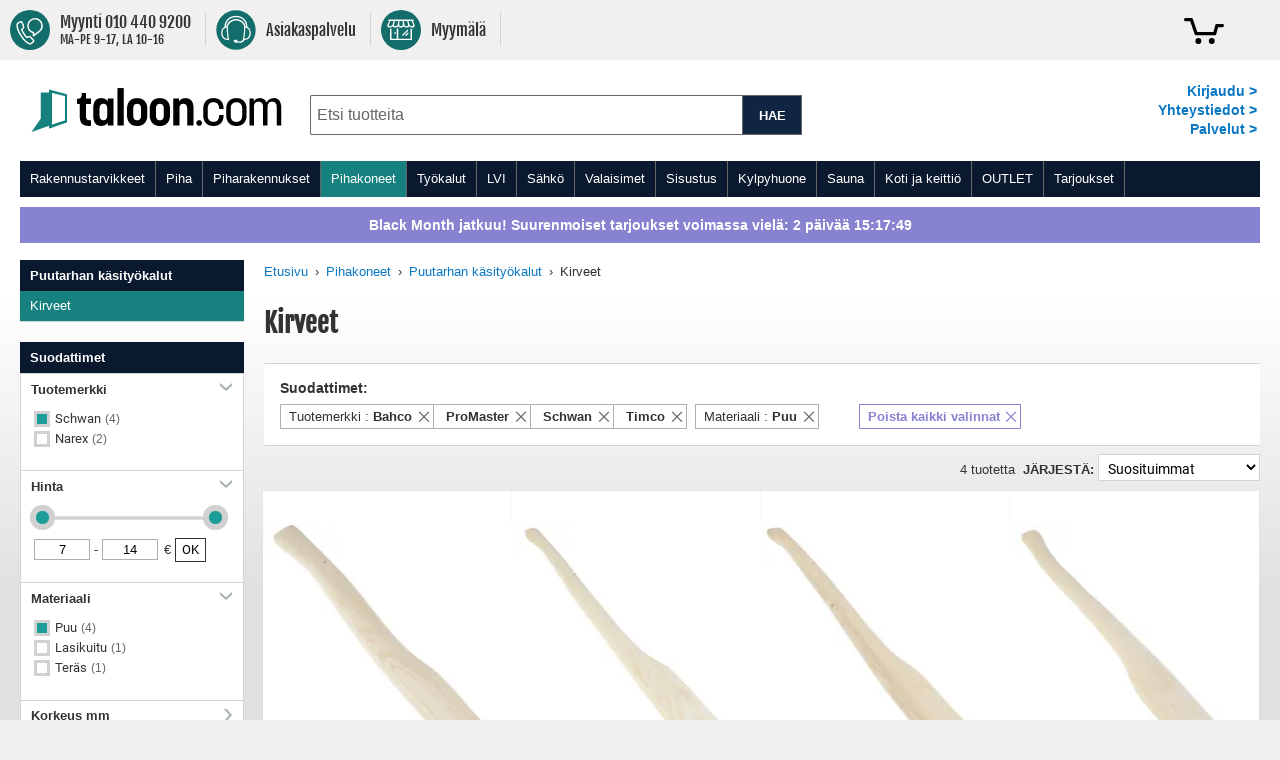

--- FILE ---
content_type: text/html; charset=UTF-8
request_url: https://www.taloon.com/kirveet/rajaa?materiaali=puu&tuotemerkki=bahco,promaster,schwan,timco&skipurl=true
body_size: 76140
content:
<!doctype html>
<html lang="fi">
    <head >
        <script>
    var LOCALE = 'fi\u002DFI';
    var BASE_URL = 'https\u003A\u002F\u002Fwww.taloon.com\u002F';
    var require = {
        'baseUrl': 'https\u003A\u002F\u002Fwww.taloon.com\u002Fstatic\u002Fversion1763630820\u002Ffrontend\u002FAccolade\u002Ftaloon\u002Ffi_FI'
    };</script>        <meta charset="utf-8"/>
<meta name="title" content="Kirves edulliseen hintaan | Taloon.com"/>
<meta name="description" content="Kirves on puutarhan monipuolinen työkalu, joka tekee halkojen pilkkomisesta helppoa. Katso valikoima ja tilaa suoraan Taloon.comista!"/>
<meta name="robots" content="NOINDEX,FOLLOW"/>
<meta name="viewport" content="width=device-width, initial-scale=1.0, user-scalable=yes"/>
<meta name="format-detection" content="telephone=no"/>
<meta name="theme-color" content="#ffffff"/>
<meta property="og:title" content="Kirves edulliseen hintaan"/>
<meta property="og:description" content="Kirves on puutarhan monipuolinen työkalu, joka tekee halkojen pilkkomisesta helppoa. Katso valikoima ja tilaa suoraan Taloon.comista!"/>
<meta property="og:url" content="https://www.taloon.com/kirveet"/>
<meta property="og:image" content="https://www.taloon.com/media/wysiwyg/favicons/tc_some_300x300.jpeg"/>
<title>Kirves edulliseen hintaan | Taloon.com</title>
            <script>(window.NREUM||(NREUM={})).init={privacy:{cookies_enabled:true},ajax:{deny_list:["bam.nr-data.net"]},feature_flags:["soft_nav"]};(window.NREUM||(NREUM={})).loader_config={xpid:"XA8BU1ZbGwEHUFVTDgAPUQ==",licenseKey:"909e147219",applicationID:"274419187",browserID:"275333671"};;/*! For license information please see nr-loader-spa-1.303.0.min.js.LICENSE.txt */
(()=>{var e,t,r={384:(e,t,r)=>{"use strict";r.d(t,{NT:()=>s,US:()=>d,Zm:()=>a,bQ:()=>u,dV:()=>c,pV:()=>l});var n=r(6154),i=r(1863),o=r(1910);const s={beacon:"bam.nr-data.net",errorBeacon:"bam.nr-data.net"};function a(){return n.gm.NREUM||(n.gm.NREUM={}),void 0===n.gm.newrelic&&(n.gm.newrelic=n.gm.NREUM),n.gm.NREUM}function c(){let e=a();return e.o||(e.o={ST:n.gm.setTimeout,SI:n.gm.setImmediate||n.gm.setInterval,CT:n.gm.clearTimeout,XHR:n.gm.XMLHttpRequest,REQ:n.gm.Request,EV:n.gm.Event,PR:n.gm.Promise,MO:n.gm.MutationObserver,FETCH:n.gm.fetch,WS:n.gm.WebSocket},(0,o.i)(...Object.values(e.o))),e}function u(e,t){let r=a();r.initializedAgents??={},t.initializedAt={ms:(0,i.t)(),date:new Date},r.initializedAgents[e]=t}function d(e,t){a()[e]=t}function l(){return function(){let e=a();const t=e.info||{};e.info={beacon:s.beacon,errorBeacon:s.errorBeacon,...t}}(),function(){let e=a();const t=e.init||{};e.init={...t}}(),c(),function(){let e=a();const t=e.loader_config||{};e.loader_config={...t}}(),a()}},782:(e,t,r)=>{"use strict";r.d(t,{T:()=>n});const n=r(860).K7.pageViewTiming},860:(e,t,r)=>{"use strict";r.d(t,{$J:()=>d,K7:()=>c,P3:()=>u,XX:()=>i,Yy:()=>a,df:()=>o,qY:()=>n,v4:()=>s});const n="events",i="jserrors",o="browser/blobs",s="rum",a="browser/logs",c={ajax:"ajax",genericEvents:"generic_events",jserrors:i,logging:"logging",metrics:"metrics",pageAction:"page_action",pageViewEvent:"page_view_event",pageViewTiming:"page_view_timing",sessionReplay:"session_replay",sessionTrace:"session_trace",softNav:"soft_navigations",spa:"spa"},u={[c.pageViewEvent]:1,[c.pageViewTiming]:2,[c.metrics]:3,[c.jserrors]:4,[c.spa]:5,[c.ajax]:6,[c.sessionTrace]:7,[c.softNav]:8,[c.sessionReplay]:9,[c.logging]:10,[c.genericEvents]:11},d={[c.pageViewEvent]:s,[c.pageViewTiming]:n,[c.ajax]:n,[c.spa]:n,[c.softNav]:n,[c.metrics]:i,[c.jserrors]:i,[c.sessionTrace]:o,[c.sessionReplay]:o,[c.logging]:a,[c.genericEvents]:"ins"}},944:(e,t,r)=>{"use strict";r.d(t,{R:()=>i});var n=r(3241);function i(e,t){"function"==typeof console.debug&&(console.debug("New Relic Warning: https://github.com/newrelic/newrelic-browser-agent/blob/main/docs/warning-codes.md#".concat(e),t),(0,n.W)({agentIdentifier:null,drained:null,type:"data",name:"warn",feature:"warn",data:{code:e,secondary:t}}))}},993:(e,t,r)=>{"use strict";r.d(t,{A$:()=>o,ET:()=>s,TZ:()=>a,p_:()=>i});var n=r(860);const i={ERROR:"ERROR",WARN:"WARN",INFO:"INFO",DEBUG:"DEBUG",TRACE:"TRACE"},o={OFF:0,ERROR:1,WARN:2,INFO:3,DEBUG:4,TRACE:5},s="log",a=n.K7.logging},1687:(e,t,r)=>{"use strict";r.d(t,{Ak:()=>u,Ze:()=>f,x3:()=>d});var n=r(3241),i=r(7836),o=r(3606),s=r(860),a=r(2646);const c={};function u(e,t){const r={staged:!1,priority:s.P3[t]||0};l(e),c[e].get(t)||c[e].set(t,r)}function d(e,t){e&&c[e]&&(c[e].get(t)&&c[e].delete(t),p(e,t,!1),c[e].size&&h(e))}function l(e){if(!e)throw new Error("agentIdentifier required");c[e]||(c[e]=new Map)}function f(e="",t="feature",r=!1){if(l(e),!e||!c[e].get(t)||r)return p(e,t);c[e].get(t).staged=!0,h(e)}function h(e){const t=Array.from(c[e]);t.every(([e,t])=>t.staged)&&(t.sort((e,t)=>e[1].priority-t[1].priority),t.forEach(([t])=>{c[e].delete(t),p(e,t)}))}function p(e,t,r=!0){const s=e?i.ee.get(e):i.ee,c=o.i.handlers;if(!s.aborted&&s.backlog&&c){if((0,n.W)({agentIdentifier:e,type:"lifecycle",name:"drain",feature:t}),r){const e=s.backlog[t],r=c[t];if(r){for(let t=0;e&&t<e.length;++t)g(e[t],r);Object.entries(r).forEach(([e,t])=>{Object.values(t||{}).forEach(t=>{t[0]?.on&&t[0]?.context()instanceof a.y&&t[0].on(e,t[1])})})}}s.isolatedBacklog||delete c[t],s.backlog[t]=null,s.emit("drain-"+t,[])}}function g(e,t){var r=e[1];Object.values(t[r]||{}).forEach(t=>{var r=e[0];if(t[0]===r){var n=t[1],i=e[3],o=e[2];n.apply(i,o)}})}},1741:(e,t,r)=>{"use strict";r.d(t,{W:()=>o});var n=r(944),i=r(4261);class o{#e(e,...t){if(this[e]!==o.prototype[e])return this[e](...t);(0,n.R)(35,e)}addPageAction(e,t){return this.#e(i.hG,e,t)}register(e){return this.#e(i.eY,e)}recordCustomEvent(e,t){return this.#e(i.fF,e,t)}setPageViewName(e,t){return this.#e(i.Fw,e,t)}setCustomAttribute(e,t,r){return this.#e(i.cD,e,t,r)}noticeError(e,t){return this.#e(i.o5,e,t)}setUserId(e){return this.#e(i.Dl,e)}setApplicationVersion(e){return this.#e(i.nb,e)}setErrorHandler(e){return this.#e(i.bt,e)}addRelease(e,t){return this.#e(i.k6,e,t)}log(e,t){return this.#e(i.$9,e,t)}start(){return this.#e(i.d3)}finished(e){return this.#e(i.BL,e)}recordReplay(){return this.#e(i.CH)}pauseReplay(){return this.#e(i.Tb)}addToTrace(e){return this.#e(i.U2,e)}setCurrentRouteName(e){return this.#e(i.PA,e)}interaction(e){return this.#e(i.dT,e)}wrapLogger(e,t,r){return this.#e(i.Wb,e,t,r)}measure(e,t){return this.#e(i.V1,e,t)}consent(e){return this.#e(i.Pv,e)}}},1863:(e,t,r)=>{"use strict";function n(){return Math.floor(performance.now())}r.d(t,{t:()=>n})},1910:(e,t,r)=>{"use strict";r.d(t,{i:()=>o});var n=r(944);const i=new Map;function o(...e){return e.every(e=>{if(i.has(e))return i.get(e);const t="function"==typeof e&&e.toString().includes("[native code]");return t||(0,n.R)(64,e?.name||e?.toString()),i.set(e,t),t})}},2555:(e,t,r)=>{"use strict";r.d(t,{D:()=>a,f:()=>s});var n=r(384),i=r(8122);const o={beacon:n.NT.beacon,errorBeacon:n.NT.errorBeacon,licenseKey:void 0,applicationID:void 0,sa:void 0,queueTime:void 0,applicationTime:void 0,ttGuid:void 0,user:void 0,account:void 0,product:void 0,extra:void 0,jsAttributes:{},userAttributes:void 0,atts:void 0,transactionName:void 0,tNamePlain:void 0};function s(e){try{return!!e.licenseKey&&!!e.errorBeacon&&!!e.applicationID}catch(e){return!1}}const a=e=>(0,i.a)(e,o)},2614:(e,t,r)=>{"use strict";r.d(t,{BB:()=>s,H3:()=>n,g:()=>u,iL:()=>c,tS:()=>a,uh:()=>i,wk:()=>o});const n="NRBA",i="SESSION",o=144e5,s=18e5,a={STARTED:"session-started",PAUSE:"session-pause",RESET:"session-reset",RESUME:"session-resume",UPDATE:"session-update"},c={SAME_TAB:"same-tab",CROSS_TAB:"cross-tab"},u={OFF:0,FULL:1,ERROR:2}},2646:(e,t,r)=>{"use strict";r.d(t,{y:()=>n});class n{constructor(e){this.contextId=e}}},2843:(e,t,r)=>{"use strict";r.d(t,{u:()=>i});var n=r(3878);function i(e,t=!1,r,i){(0,n.DD)("visibilitychange",function(){if(t)return void("hidden"===document.visibilityState&&e());e(document.visibilityState)},r,i)}},3241:(e,t,r)=>{"use strict";r.d(t,{W:()=>o});var n=r(6154);const i="newrelic";function o(e={}){try{n.gm.dispatchEvent(new CustomEvent(i,{detail:e}))}catch(e){}}},3304:(e,t,r)=>{"use strict";r.d(t,{A:()=>o});var n=r(7836);const i=()=>{const e=new WeakSet;return(t,r)=>{if("object"==typeof r&&null!==r){if(e.has(r))return;e.add(r)}return r}};function o(e){try{return JSON.stringify(e,i())??""}catch(e){try{n.ee.emit("internal-error",[e])}catch(e){}return""}}},3333:(e,t,r)=>{"use strict";r.d(t,{$v:()=>d,TZ:()=>n,Xh:()=>c,Zp:()=>i,kd:()=>u,mq:()=>a,nf:()=>s,qN:()=>o});const n=r(860).K7.genericEvents,i=["auxclick","click","copy","keydown","paste","scrollend"],o=["focus","blur"],s=4,a=1e3,c=2e3,u=["PageAction","UserAction","BrowserPerformance"],d={RESOURCES:"experimental.resources",REGISTER:"register"}},3434:(e,t,r)=>{"use strict";r.d(t,{Jt:()=>o,YM:()=>u});var n=r(7836),i=r(5607);const o="nr@original:".concat(i.W),s=50;var a=Object.prototype.hasOwnProperty,c=!1;function u(e,t){return e||(e=n.ee),r.inPlace=function(e,t,n,i,o){n||(n="");const s="-"===n.charAt(0);for(let a=0;a<t.length;a++){const c=t[a],u=e[c];l(u)||(e[c]=r(u,s?c+n:n,i,c,o))}},r.flag=o,r;function r(t,r,n,c,u){return l(t)?t:(r||(r=""),nrWrapper[o]=t,function(e,t,r){if(Object.defineProperty&&Object.keys)try{return Object.keys(e).forEach(function(r){Object.defineProperty(t,r,{get:function(){return e[r]},set:function(t){return e[r]=t,t}})}),t}catch(e){d([e],r)}for(var n in e)a.call(e,n)&&(t[n]=e[n])}(t,nrWrapper,e),nrWrapper);function nrWrapper(){var o,a,l,f;let h;try{a=this,o=[...arguments],l="function"==typeof n?n(o,a):n||{}}catch(t){d([t,"",[o,a,c],l],e)}i(r+"start",[o,a,c],l,u);const p=performance.now();let g;try{return f=t.apply(a,o),g=performance.now(),f}catch(e){throw g=performance.now(),i(r+"err",[o,a,e],l,u),h=e,h}finally{const e=g-p,t={start:p,end:g,duration:e,isLongTask:e>=s,methodName:c,thrownError:h};t.isLongTask&&i("long-task",[t,a],l,u),i(r+"end",[o,a,f],l,u)}}}function i(r,n,i,o){if(!c||t){var s=c;c=!0;try{e.emit(r,n,i,t,o)}catch(t){d([t,r,n,i],e)}c=s}}}function d(e,t){t||(t=n.ee);try{t.emit("internal-error",e)}catch(e){}}function l(e){return!(e&&"function"==typeof e&&e.apply&&!e[o])}},3606:(e,t,r)=>{"use strict";r.d(t,{i:()=>o});var n=r(9908);o.on=s;var i=o.handlers={};function o(e,t,r,o){s(o||n.d,i,e,t,r)}function s(e,t,r,i,o){o||(o="feature"),e||(e=n.d);var s=t[o]=t[o]||{};(s[r]=s[r]||[]).push([e,i])}},3738:(e,t,r)=>{"use strict";r.d(t,{He:()=>i,Kp:()=>a,Lc:()=>u,Rz:()=>d,TZ:()=>n,bD:()=>o,d3:()=>s,jx:()=>l,sl:()=>f,uP:()=>c});const n=r(860).K7.sessionTrace,i="bstResource",o="resource",s="-start",a="-end",c="fn"+s,u="fn"+a,d="pushState",l=1e3,f=3e4},3785:(e,t,r)=>{"use strict";r.d(t,{R:()=>c,b:()=>u});var n=r(9908),i=r(1863),o=r(860),s=r(8154),a=r(993);function c(e,t,r={},c=a.p_.INFO,u,d=(0,i.t)()){(0,n.p)(s.xV,["API/logging/".concat(c.toLowerCase(),"/called")],void 0,o.K7.metrics,e),(0,n.p)(a.ET,[d,t,r,c,u],void 0,o.K7.logging,e)}function u(e){return"string"==typeof e&&Object.values(a.p_).some(t=>t===e.toUpperCase().trim())}},3878:(e,t,r)=>{"use strict";function n(e,t){return{capture:e,passive:!1,signal:t}}function i(e,t,r=!1,i){window.addEventListener(e,t,n(r,i))}function o(e,t,r=!1,i){document.addEventListener(e,t,n(r,i))}r.d(t,{DD:()=>o,jT:()=>n,sp:()=>i})},3962:(e,t,r)=>{"use strict";r.d(t,{AM:()=>s,O2:()=>l,OV:()=>o,Qu:()=>f,TZ:()=>c,ih:()=>h,pP:()=>a,t1:()=>d,tC:()=>i,wD:()=>u});var n=r(860);const i=["click","keydown","submit"],o="popstate",s="api",a="initialPageLoad",c=n.K7.softNav,u=5e3,d=500,l={INITIAL_PAGE_LOAD:"",ROUTE_CHANGE:1,UNSPECIFIED:2},f={INTERACTION:1,AJAX:2,CUSTOM_END:3,CUSTOM_TRACER:4},h={IP:"in progress",PF:"pending finish",FIN:"finished",CAN:"cancelled"}},4234:(e,t,r)=>{"use strict";r.d(t,{W:()=>o});var n=r(7836),i=r(1687);class o{constructor(e,t){this.agentIdentifier=e,this.ee=n.ee.get(e),this.featureName=t,this.blocked=!1}deregisterDrain(){(0,i.x3)(this.agentIdentifier,this.featureName)}}},4261:(e,t,r)=>{"use strict";r.d(t,{$9:()=>d,BL:()=>c,CH:()=>p,Dl:()=>R,Fw:()=>w,PA:()=>v,Pl:()=>n,Pv:()=>A,Tb:()=>f,U2:()=>s,V1:()=>E,Wb:()=>T,bt:()=>y,cD:()=>b,d3:()=>x,dT:()=>u,eY:()=>g,fF:()=>h,hG:()=>o,hw:()=>i,k6:()=>a,nb:()=>m,o5:()=>l});const n="api-",i=n+"ixn-",o="addPageAction",s="addToTrace",a="addRelease",c="finished",u="interaction",d="log",l="noticeError",f="pauseReplay",h="recordCustomEvent",p="recordReplay",g="register",m="setApplicationVersion",v="setCurrentRouteName",b="setCustomAttribute",y="setErrorHandler",w="setPageViewName",R="setUserId",x="start",T="wrapLogger",E="measure",A="consent"},4387:(e,t,r)=>{"use strict";function n(e={}){return!(!e.id||!e.name)}function i(e){return"string"==typeof e&&e.trim().length<501||"number"==typeof e}function o(e,t){if(2!==t?.harvestEndpointVersion)return{};const r=t.agentRef.runtime.appMetadata.agents[0].entityGuid;return n(e)?{"mfe.id":e.id,"mfe.name":e.name,eventSource:e.eventSource,"parent.id":e.parent?.id||r}:{"entity.guid":r,appId:t.agentRef.info.applicationID}}r.d(t,{Ux:()=>o,c7:()=>n,yo:()=>i})},5205:(e,t,r)=>{"use strict";r.d(t,{j:()=>_});var n=r(384),i=r(1741);var o=r(2555),s=r(3333);const a=e=>{if(!e||"string"!=typeof e)return!1;try{document.createDocumentFragment().querySelector(e)}catch{return!1}return!0};var c=r(2614),u=r(944),d=r(8122);const l="[data-nr-mask]",f=e=>(0,d.a)(e,(()=>{const e={feature_flags:[],experimental:{allow_registered_children:!1,resources:!1},mask_selector:"*",block_selector:"[data-nr-block]",mask_input_options:{color:!1,date:!1,"datetime-local":!1,email:!1,month:!1,number:!1,range:!1,search:!1,tel:!1,text:!1,time:!1,url:!1,week:!1,textarea:!1,select:!1,password:!0}};return{ajax:{deny_list:void 0,block_internal:!0,enabled:!0,autoStart:!0},api:{get allow_registered_children(){return e.feature_flags.includes(s.$v.REGISTER)||e.experimental.allow_registered_children},set allow_registered_children(t){e.experimental.allow_registered_children=t},duplicate_registered_data:!1},browser_consent_mode:{enabled:!1},distributed_tracing:{enabled:void 0,exclude_newrelic_header:void 0,cors_use_newrelic_header:void 0,cors_use_tracecontext_headers:void 0,allowed_origins:void 0},get feature_flags(){return e.feature_flags},set feature_flags(t){e.feature_flags=t},generic_events:{enabled:!0,autoStart:!0},harvest:{interval:30},jserrors:{enabled:!0,autoStart:!0},logging:{enabled:!0,autoStart:!0},metrics:{enabled:!0,autoStart:!0},obfuscate:void 0,page_action:{enabled:!0},page_view_event:{enabled:!0,autoStart:!0},page_view_timing:{enabled:!0,autoStart:!0},performance:{capture_marks:!1,capture_measures:!1,capture_detail:!0,resources:{get enabled(){return e.feature_flags.includes(s.$v.RESOURCES)||e.experimental.resources},set enabled(t){e.experimental.resources=t},asset_types:[],first_party_domains:[],ignore_newrelic:!0}},privacy:{cookies_enabled:!0},proxy:{assets:void 0,beacon:void 0},session:{expiresMs:c.wk,inactiveMs:c.BB},session_replay:{autoStart:!0,enabled:!1,preload:!1,sampling_rate:10,error_sampling_rate:100,collect_fonts:!1,inline_images:!1,fix_stylesheets:!0,mask_all_inputs:!0,get mask_text_selector(){return e.mask_selector},set mask_text_selector(t){a(t)?e.mask_selector="".concat(t,",").concat(l):""===t||null===t?e.mask_selector=l:(0,u.R)(5,t)},get block_class(){return"nr-block"},get ignore_class(){return"nr-ignore"},get mask_text_class(){return"nr-mask"},get block_selector(){return e.block_selector},set block_selector(t){a(t)?e.block_selector+=",".concat(t):""!==t&&(0,u.R)(6,t)},get mask_input_options(){return e.mask_input_options},set mask_input_options(t){t&&"object"==typeof t?e.mask_input_options={...t,password:!0}:(0,u.R)(7,t)}},session_trace:{enabled:!0,autoStart:!0},soft_navigations:{enabled:!0,autoStart:!0},spa:{enabled:!0,autoStart:!0},ssl:void 0,user_actions:{enabled:!0,elementAttributes:["id","className","tagName","type"]}}})());var h=r(6154),p=r(9324);let g=0;const m={buildEnv:p.F3,distMethod:p.Xs,version:p.xv,originTime:h.WN},v={consented:!1},b={appMetadata:{},get consented(){return this.session?.state?.consent||v.consented},set consented(e){v.consented=e},customTransaction:void 0,denyList:void 0,disabled:!1,harvester:void 0,isolatedBacklog:!1,isRecording:!1,loaderType:void 0,maxBytes:3e4,obfuscator:void 0,onerror:void 0,ptid:void 0,releaseIds:{},session:void 0,timeKeeper:void 0,registeredEntities:[],jsAttributesMetadata:{bytes:0},get harvestCount(){return++g}},y=e=>{const t=(0,d.a)(e,b),r=Object.keys(m).reduce((e,t)=>(e[t]={value:m[t],writable:!1,configurable:!0,enumerable:!0},e),{});return Object.defineProperties(t,r)};var w=r(5701);const R=e=>{const t=e.startsWith("http");e+="/",r.p=t?e:"https://"+e};var x=r(7836),T=r(3241);const E={accountID:void 0,trustKey:void 0,agentID:void 0,licenseKey:void 0,applicationID:void 0,xpid:void 0},A=e=>(0,d.a)(e,E),S=new Set;function _(e,t={},r,s){let{init:a,info:c,loader_config:u,runtime:d={},exposed:l=!0}=t;if(!c){const e=(0,n.pV)();a=e.init,c=e.info,u=e.loader_config}e.init=f(a||{}),e.loader_config=A(u||{}),c.jsAttributes??={},h.bv&&(c.jsAttributes.isWorker=!0),e.info=(0,o.D)(c);const p=e.init,g=[c.beacon,c.errorBeacon];S.has(e.agentIdentifier)||(p.proxy.assets&&(R(p.proxy.assets),g.push(p.proxy.assets)),p.proxy.beacon&&g.push(p.proxy.beacon),e.beacons=[...g],function(e){const t=(0,n.pV)();Object.getOwnPropertyNames(i.W.prototype).forEach(r=>{const n=i.W.prototype[r];if("function"!=typeof n||"constructor"===n)return;let o=t[r];e[r]&&!1!==e.exposed&&"micro-agent"!==e.runtime?.loaderType&&(t[r]=(...t)=>{const n=e[r](...t);return o?o(...t):n})})}(e),(0,n.US)("activatedFeatures",w.B),e.runSoftNavOverSpa&&=!0===p.soft_navigations.enabled&&p.feature_flags.includes("soft_nav")),d.denyList=[...p.ajax.deny_list||[],...p.ajax.block_internal?g:[]],d.ptid=e.agentIdentifier,d.loaderType=r,e.runtime=y(d),S.has(e.agentIdentifier)||(e.ee=x.ee.get(e.agentIdentifier),e.exposed=l,(0,T.W)({agentIdentifier:e.agentIdentifier,drained:!!w.B?.[e.agentIdentifier],type:"lifecycle",name:"initialize",feature:void 0,data:e.config})),S.add(e.agentIdentifier)}},5270:(e,t,r)=>{"use strict";r.d(t,{Aw:()=>s,SR:()=>o,rF:()=>a});var n=r(384),i=r(7767);function o(e){return!!(0,n.dV)().o.MO&&(0,i.V)(e)&&!0===e?.session_trace.enabled}function s(e){return!0===e?.session_replay.preload&&o(e)}function a(e,t){try{if("string"==typeof t?.type){if("password"===t.type.toLowerCase())return"*".repeat(e?.length||0);if(void 0!==t?.dataset?.nrUnmask||t?.classList?.contains("nr-unmask"))return e}}catch(e){}return"string"==typeof e?e.replace(/[\S]/g,"*"):"*".repeat(e?.length||0)}},5289:(e,t,r)=>{"use strict";r.d(t,{GG:()=>o,Qr:()=>a,sB:()=>s});var n=r(3878);function i(){return"undefined"==typeof document||"complete"===document.readyState}function o(e,t){if(i())return e();(0,n.sp)("load",e,t)}function s(e){if(i())return e();(0,n.DD)("DOMContentLoaded",e)}function a(e){if(i())return e();(0,n.sp)("popstate",e)}},5607:(e,t,r)=>{"use strict";r.d(t,{W:()=>n});const n=(0,r(9566).bz)()},5701:(e,t,r)=>{"use strict";r.d(t,{B:()=>o,t:()=>s});var n=r(3241);const i=new Set,o={};function s(e,t){const r=t.agentIdentifier;o[r]??={},e&&"object"==typeof e&&(i.has(r)||(t.ee.emit("rumresp",[e]),o[r]=e,i.add(r),(0,n.W)({agentIdentifier:r,loaded:!0,drained:!0,type:"lifecycle",name:"load",feature:void 0,data:e})))}},6154:(e,t,r)=>{"use strict";r.d(t,{A4:()=>a,OF:()=>d,RI:()=>i,WN:()=>h,bv:()=>o,gm:()=>s,lR:()=>f,m:()=>u,mw:()=>c,sb:()=>l});var n=r(1863);const i="undefined"!=typeof window&&!!window.document,o="undefined"!=typeof WorkerGlobalScope&&("undefined"!=typeof self&&self instanceof WorkerGlobalScope&&self.navigator instanceof WorkerNavigator||"undefined"!=typeof globalThis&&globalThis instanceof WorkerGlobalScope&&globalThis.navigator instanceof WorkerNavigator),s=i?window:"undefined"!=typeof WorkerGlobalScope&&("undefined"!=typeof self&&self instanceof WorkerGlobalScope&&self||"undefined"!=typeof globalThis&&globalThis instanceof WorkerGlobalScope&&globalThis),a="complete"===s?.document?.readyState,c=Boolean("hidden"===s?.document?.visibilityState),u=""+s?.location,d=/iPad|iPhone|iPod/.test(s.navigator?.userAgent),l=d&&"undefined"==typeof SharedWorker,f=(()=>{const e=s.navigator?.userAgent?.match(/Firefox[/\s](\d+\.\d+)/);return Array.isArray(e)&&e.length>=2?+e[1]:0})(),h=Date.now()-(0,n.t)()},6344:(e,t,r)=>{"use strict";r.d(t,{BB:()=>d,Qb:()=>l,TZ:()=>i,Ug:()=>s,Vh:()=>o,_s:()=>a,bc:()=>u,yP:()=>c});var n=r(2614);const i=r(860).K7.sessionReplay,o="errorDuringReplay",s=.12,a={DomContentLoaded:0,Load:1,FullSnapshot:2,IncrementalSnapshot:3,Meta:4,Custom:5},c={[n.g.ERROR]:15e3,[n.g.FULL]:3e5,[n.g.OFF]:0},u={RESET:{message:"Session was reset",sm:"Reset"},IMPORT:{message:"Recorder failed to import",sm:"Import"},TOO_MANY:{message:"429: Too Many Requests",sm:"Too-Many"},TOO_BIG:{message:"Payload was too large",sm:"Too-Big"},CROSS_TAB:{message:"Session Entity was set to OFF on another tab",sm:"Cross-Tab"},ENTITLEMENTS:{message:"Session Replay is not allowed and will not be started",sm:"Entitlement"}},d=5e3,l={API:"api",RESUME:"resume",SWITCH_TO_FULL:"switchToFull",INITIALIZE:"initialize",PRELOAD:"preload"}},6389:(e,t,r)=>{"use strict";function n(e,t=500,r={}){const n=r?.leading||!1;let i;return(...r)=>{n&&void 0===i&&(e.apply(this,r),i=setTimeout(()=>{i=clearTimeout(i)},t)),n||(clearTimeout(i),i=setTimeout(()=>{e.apply(this,r)},t))}}function i(e){let t=!1;return(...r)=>{t||(t=!0,e.apply(this,r))}}r.d(t,{J:()=>i,s:()=>n})},6630:(e,t,r)=>{"use strict";r.d(t,{T:()=>n});const n=r(860).K7.pageViewEvent},6774:(e,t,r)=>{"use strict";r.d(t,{T:()=>n});const n=r(860).K7.jserrors},7295:(e,t,r)=>{"use strict";r.d(t,{Xv:()=>s,gX:()=>i,iW:()=>o});var n=[];function i(e){if(!e||o(e))return!1;if(0===n.length)return!0;for(var t=0;t<n.length;t++){var r=n[t];if("*"===r.hostname)return!1;if(a(r.hostname,e.hostname)&&c(r.pathname,e.pathname))return!1}return!0}function o(e){return void 0===e.hostname}function s(e){if(n=[],e&&e.length)for(var t=0;t<e.length;t++){let r=e[t];if(!r)continue;0===r.indexOf("http://")?r=r.substring(7):0===r.indexOf("https://")&&(r=r.substring(8));const i=r.indexOf("/");let o,s;i>0?(o=r.substring(0,i),s=r.substring(i)):(o=r,s="");let[a]=o.split(":");n.push({hostname:a,pathname:s})}}function a(e,t){return!(e.length>t.length)&&t.indexOf(e)===t.length-e.length}function c(e,t){return 0===e.indexOf("/")&&(e=e.substring(1)),0===t.indexOf("/")&&(t=t.substring(1)),""===e||e===t}},7378:(e,t,r)=>{"use strict";r.d(t,{$p:()=>x,BR:()=>b,Kp:()=>R,L3:()=>y,Lc:()=>c,NC:()=>o,SG:()=>d,TZ:()=>i,U6:()=>p,UT:()=>m,d3:()=>w,dT:()=>f,e5:()=>E,gx:()=>v,l9:()=>l,oW:()=>h,op:()=>g,rw:()=>u,tH:()=>A,uP:()=>a,wW:()=>T,xq:()=>s});var n=r(384);const i=r(860).K7.spa,o=["click","submit","keypress","keydown","keyup","change"],s=999,a="fn-start",c="fn-end",u="cb-start",d="api-ixn-",l="remaining",f="interaction",h="spaNode",p="jsonpNode",g="fetch-start",m="fetch-done",v="fetch-body-",b="jsonp-end",y=(0,n.dV)().o.ST,w="-start",R="-end",x="-body",T="cb"+R,E="jsTime",A="fetch"},7485:(e,t,r)=>{"use strict";r.d(t,{D:()=>i});var n=r(6154);function i(e){if(0===(e||"").indexOf("data:"))return{protocol:"data"};try{const t=new URL(e,location.href),r={port:t.port,hostname:t.hostname,pathname:t.pathname,search:t.search,protocol:t.protocol.slice(0,t.protocol.indexOf(":")),sameOrigin:t.protocol===n.gm?.location?.protocol&&t.host===n.gm?.location?.host};return r.port&&""!==r.port||("http:"===t.protocol&&(r.port="80"),"https:"===t.protocol&&(r.port="443")),r.pathname&&""!==r.pathname?r.pathname.startsWith("/")||(r.pathname="/".concat(r.pathname)):r.pathname="/",r}catch(e){return{}}}},7699:(e,t,r)=>{"use strict";r.d(t,{It:()=>o,KC:()=>a,No:()=>i,qh:()=>s});var n=r(860);const i=16e3,o=1e6,s="SESSION_ERROR",a={[n.K7.logging]:!0,[n.K7.genericEvents]:!1,[n.K7.jserrors]:!1,[n.K7.ajax]:!1}},7767:(e,t,r)=>{"use strict";r.d(t,{V:()=>i});var n=r(6154);const i=e=>n.RI&&!0===e?.privacy.cookies_enabled},7836:(e,t,r)=>{"use strict";r.d(t,{P:()=>a,ee:()=>c});var n=r(384),i=r(8990),o=r(2646),s=r(5607);const a="nr@context:".concat(s.W),c=function e(t,r){var n={},s={},d={},l=!1;try{l=16===r.length&&u.initializedAgents?.[r]?.runtime.isolatedBacklog}catch(e){}var f={on:p,addEventListener:p,removeEventListener:function(e,t){var r=n[e];if(!r)return;for(var i=0;i<r.length;i++)r[i]===t&&r.splice(i,1)},emit:function(e,r,n,i,o){!1!==o&&(o=!0);if(c.aborted&&!i)return;t&&o&&t.emit(e,r,n);var a=h(n);g(e).forEach(e=>{e.apply(a,r)});var u=v()[s[e]];u&&u.push([f,e,r,a]);return a},get:m,listeners:g,context:h,buffer:function(e,t){const r=v();if(t=t||"feature",f.aborted)return;Object.entries(e||{}).forEach(([e,n])=>{s[n]=t,t in r||(r[t]=[])})},abort:function(){f._aborted=!0,Object.keys(f.backlog).forEach(e=>{delete f.backlog[e]})},isBuffering:function(e){return!!v()[s[e]]},debugId:r,backlog:l?{}:t&&"object"==typeof t.backlog?t.backlog:{},isolatedBacklog:l};return Object.defineProperty(f,"aborted",{get:()=>{let e=f._aborted||!1;return e||(t&&(e=t.aborted),e)}}),f;function h(e){return e&&e instanceof o.y?e:e?(0,i.I)(e,a,()=>new o.y(a)):new o.y(a)}function p(e,t){n[e]=g(e).concat(t)}function g(e){return n[e]||[]}function m(t){return d[t]=d[t]||e(f,t)}function v(){return f.backlog}}(void 0,"globalEE"),u=(0,n.Zm)();u.ee||(u.ee=c)},8122:(e,t,r)=>{"use strict";r.d(t,{a:()=>i});var n=r(944);function i(e,t){try{if(!e||"object"!=typeof e)return(0,n.R)(3);if(!t||"object"!=typeof t)return(0,n.R)(4);const r=Object.create(Object.getPrototypeOf(t),Object.getOwnPropertyDescriptors(t)),o=0===Object.keys(r).length?e:r;for(let s in o)if(void 0!==e[s])try{if(null===e[s]){r[s]=null;continue}Array.isArray(e[s])&&Array.isArray(t[s])?r[s]=Array.from(new Set([...e[s],...t[s]])):"object"==typeof e[s]&&"object"==typeof t[s]?r[s]=i(e[s],t[s]):r[s]=e[s]}catch(e){r[s]||(0,n.R)(1,e)}return r}catch(e){(0,n.R)(2,e)}}},8139:(e,t,r)=>{"use strict";r.d(t,{u:()=>f});var n=r(7836),i=r(3434),o=r(8990),s=r(6154);const a={},c=s.gm.XMLHttpRequest,u="addEventListener",d="removeEventListener",l="nr@wrapped:".concat(n.P);function f(e){var t=function(e){return(e||n.ee).get("events")}(e);if(a[t.debugId]++)return t;a[t.debugId]=1;var r=(0,i.YM)(t,!0);function f(e){r.inPlace(e,[u,d],"-",p)}function p(e,t){return e[1]}return"getPrototypeOf"in Object&&(s.RI&&h(document,f),c&&h(c.prototype,f),h(s.gm,f)),t.on(u+"-start",function(e,t){var n=e[1];if(null!==n&&("function"==typeof n||"object"==typeof n)&&"newrelic"!==e[0]){var i=(0,o.I)(n,l,function(){var e={object:function(){if("function"!=typeof n.handleEvent)return;return n.handleEvent.apply(n,arguments)},function:n}[typeof n];return e?r(e,"fn-",null,e.name||"anonymous"):n});this.wrapped=e[1]=i}}),t.on(d+"-start",function(e){e[1]=this.wrapped||e[1]}),t}function h(e,t,...r){let n=e;for(;"object"==typeof n&&!Object.prototype.hasOwnProperty.call(n,u);)n=Object.getPrototypeOf(n);n&&t(n,...r)}},8154:(e,t,r)=>{"use strict";r.d(t,{z_:()=>o,XG:()=>a,TZ:()=>n,rs:()=>i,xV:()=>s});r(6154),r(9566),r(384);const n=r(860).K7.metrics,i="sm",o="cm",s="storeSupportabilityMetrics",a="storeEventMetrics"},8374:(e,t,r)=>{r.nc=(()=>{try{return document?.currentScript?.nonce}catch(e){}return""})()},8990:(e,t,r)=>{"use strict";r.d(t,{I:()=>i});var n=Object.prototype.hasOwnProperty;function i(e,t,r){if(n.call(e,t))return e[t];var i=r();if(Object.defineProperty&&Object.keys)try{return Object.defineProperty(e,t,{value:i,writable:!0,enumerable:!1}),i}catch(e){}return e[t]=i,i}},9300:(e,t,r)=>{"use strict";r.d(t,{T:()=>n});const n=r(860).K7.ajax},9324:(e,t,r)=>{"use strict";r.d(t,{AJ:()=>s,F3:()=>i,Xs:()=>o,Yq:()=>a,xv:()=>n});const n="1.303.0",i="PROD",o="CDN",s="@newrelic/rrweb",a="1.0.1"},9566:(e,t,r)=>{"use strict";r.d(t,{LA:()=>a,ZF:()=>c,bz:()=>s,el:()=>u});var n=r(6154);const i="xxxxxxxx-xxxx-4xxx-yxxx-xxxxxxxxxxxx";function o(e,t){return e?15&e[t]:16*Math.random()|0}function s(){const e=n.gm?.crypto||n.gm?.msCrypto;let t,r=0;return e&&e.getRandomValues&&(t=e.getRandomValues(new Uint8Array(30))),i.split("").map(e=>"x"===e?o(t,r++).toString(16):"y"===e?(3&o()|8).toString(16):e).join("")}function a(e){const t=n.gm?.crypto||n.gm?.msCrypto;let r,i=0;t&&t.getRandomValues&&(r=t.getRandomValues(new Uint8Array(e)));const s=[];for(var a=0;a<e;a++)s.push(o(r,i++).toString(16));return s.join("")}function c(){return a(16)}function u(){return a(32)}},9908:(e,t,r)=>{"use strict";r.d(t,{d:()=>n,p:()=>i});var n=r(7836).ee.get("handle");function i(e,t,r,i,o){o?(o.buffer([e],i),o.emit(e,t,r)):(n.buffer([e],i),n.emit(e,t,r))}}},n={};function i(e){var t=n[e];if(void 0!==t)return t.exports;var o=n[e]={exports:{}};return r[e](o,o.exports,i),o.exports}i.m=r,i.d=(e,t)=>{for(var r in t)i.o(t,r)&&!i.o(e,r)&&Object.defineProperty(e,r,{enumerable:!0,get:t[r]})},i.f={},i.e=e=>Promise.all(Object.keys(i.f).reduce((t,r)=>(i.f[r](e,t),t),[])),i.u=e=>({212:"nr-spa-compressor",249:"nr-spa-recorder",478:"nr-spa"}[e]+"-1.303.0.min.js"),i.o=(e,t)=>Object.prototype.hasOwnProperty.call(e,t),e={},t="NRBA-1.303.0.PROD:",i.l=(r,n,o,s)=>{if(e[r])e[r].push(n);else{var a,c;if(void 0!==o)for(var u=document.getElementsByTagName("script"),d=0;d<u.length;d++){var l=u[d];if(l.getAttribute("src")==r||l.getAttribute("data-webpack")==t+o){a=l;break}}if(!a){c=!0;var f={478:"sha512-Q1pLqcoiNmLHv0rtq3wFkJBA3kofBdRJl0ExDl0mTuAoCBd0qe/1J0XWrDlQKuNlUryL6aZfVkAMPLmoikWIoQ==",249:"sha512-695ZzudsxlMtHKnpDNvkMlJd3tdMtY03IQKVCw9SX12tjUC+f7Nrx5tnWO72Vg9RFf6DSY6wVmM3cEkRM12kkQ==",212:"sha512-18Gx1wIBsppcn0AnKFhwgw4IciNgFxiw3J74W393Ape+wtg4hlg7t6SBKsIE/Dk/tfl2yltgcgBFvYRs283AFg=="};(a=document.createElement("script")).charset="utf-8",i.nc&&a.setAttribute("nonce",i.nc),a.setAttribute("data-webpack",t+o),a.src=r,0!==a.src.indexOf(window.location.origin+"/")&&(a.crossOrigin="anonymous"),f[s]&&(a.integrity=f[s])}e[r]=[n];var h=(t,n)=>{a.onerror=a.onload=null,clearTimeout(p);var i=e[r];if(delete e[r],a.parentNode&&a.parentNode.removeChild(a),i&&i.forEach(e=>e(n)),t)return t(n)},p=setTimeout(h.bind(null,void 0,{type:"timeout",target:a}),12e4);a.onerror=h.bind(null,a.onerror),a.onload=h.bind(null,a.onload),c&&document.head.appendChild(a)}},i.r=e=>{"undefined"!=typeof Symbol&&Symbol.toStringTag&&Object.defineProperty(e,Symbol.toStringTag,{value:"Module"}),Object.defineProperty(e,"__esModule",{value:!0})},i.p="https://js-agent.newrelic.com/",(()=>{var e={38:0,788:0};i.f.j=(t,r)=>{var n=i.o(e,t)?e[t]:void 0;if(0!==n)if(n)r.push(n[2]);else{var o=new Promise((r,i)=>n=e[t]=[r,i]);r.push(n[2]=o);var s=i.p+i.u(t),a=new Error;i.l(s,r=>{if(i.o(e,t)&&(0!==(n=e[t])&&(e[t]=void 0),n)){var o=r&&("load"===r.type?"missing":r.type),s=r&&r.target&&r.target.src;a.message="Loading chunk "+t+" failed.\n("+o+": "+s+")",a.name="ChunkLoadError",a.type=o,a.request=s,n[1](a)}},"chunk-"+t,t)}};var t=(t,r)=>{var n,o,[s,a,c]=r,u=0;if(s.some(t=>0!==e[t])){for(n in a)i.o(a,n)&&(i.m[n]=a[n]);if(c)c(i)}for(t&&t(r);u<s.length;u++)o=s[u],i.o(e,o)&&e[o]&&e[o][0](),e[o]=0},r=self["webpackChunk:NRBA-1.303.0.PROD"]=self["webpackChunk:NRBA-1.303.0.PROD"]||[];r.forEach(t.bind(null,0)),r.push=t.bind(null,r.push.bind(r))})(),(()=>{"use strict";i(8374);var e=i(9566),t=i(1741);class r extends t.W{agentIdentifier=(0,e.LA)(16)}var n=i(860);const o=Object.values(n.K7);var s=i(5205);var a=i(9908),c=i(1863),u=i(4261),d=i(3241),l=i(944),f=i(5701),h=i(8154);function p(e,t,i,o){const s=o||i;!s||s[e]&&s[e]!==r.prototype[e]||(s[e]=function(){(0,a.p)(h.xV,["API/"+e+"/called"],void 0,n.K7.metrics,i.ee),(0,d.W)({agentIdentifier:i.agentIdentifier,drained:!!f.B?.[i.agentIdentifier],type:"data",name:"api",feature:u.Pl+e,data:{}});try{return t.apply(this,arguments)}catch(e){(0,l.R)(23,e)}})}function g(e,t,r,n,i){const o=e.info;null===r?delete o.jsAttributes[t]:o.jsAttributes[t]=r,(i||null===r)&&(0,a.p)(u.Pl+n,[(0,c.t)(),t,r],void 0,"session",e.ee)}var m=i(1687),v=i(4234),b=i(5289),y=i(6154),w=i(5270),R=i(7767),x=i(6389),T=i(7699);class E extends v.W{constructor(e,t){super(e.agentIdentifier,t),this.agentRef=e,this.abortHandler=void 0,this.featAggregate=void 0,this.loadedSuccessfully=void 0,this.onAggregateImported=new Promise(e=>{this.loadedSuccessfully=e}),this.deferred=Promise.resolve(),!1===e.init[this.featureName].autoStart?this.deferred=new Promise((t,r)=>{this.ee.on("manual-start-all",(0,x.J)(()=>{(0,m.Ak)(e.agentIdentifier,this.featureName),t()}))}):(0,m.Ak)(e.agentIdentifier,t)}importAggregator(e,t,r={}){if(this.featAggregate)return;const n=async()=>{let n;await this.deferred;try{if((0,R.V)(e.init)){const{setupAgentSession:t}=await i.e(478).then(i.bind(i,8766));n=t(e)}}catch(e){(0,l.R)(20,e),this.ee.emit("internal-error",[e]),(0,a.p)(T.qh,[e],void 0,this.featureName,this.ee)}try{if(!this.#t(this.featureName,n,e.init))return(0,m.Ze)(this.agentIdentifier,this.featureName),void this.loadedSuccessfully(!1);const{Aggregate:i}=await t();this.featAggregate=new i(e,r),e.runtime.harvester.initializedAggregates.push(this.featAggregate),this.loadedSuccessfully(!0)}catch(e){(0,l.R)(34,e),this.abortHandler?.(),(0,m.Ze)(this.agentIdentifier,this.featureName,!0),this.loadedSuccessfully(!1),this.ee&&this.ee.abort()}};y.RI?(0,b.GG)(()=>n(),!0):n()}#t(e,t,r){if(this.blocked)return!1;switch(e){case n.K7.sessionReplay:return(0,w.SR)(r)&&!!t;case n.K7.sessionTrace:return!!t;default:return!0}}}var A=i(6630),S=i(2614);class _ extends E{static featureName=A.T;constructor(e){var t;super(e,A.T),this.setupInspectionEvents(e.agentIdentifier),t=e,p(u.Fw,function(e,r){"string"==typeof e&&("/"!==e.charAt(0)&&(e="/"+e),t.runtime.customTransaction=(r||"http://custom.transaction")+e,(0,a.p)(u.Pl+u.Fw,[(0,c.t)()],void 0,void 0,t.ee))},t),this.importAggregator(e,()=>i.e(478).then(i.bind(i,1983)))}setupInspectionEvents(e){const t=(t,r)=>{t&&(0,d.W)({agentIdentifier:e,timeStamp:t.timeStamp,loaded:"complete"===t.target.readyState,type:"window",name:r,data:t.target.location+""})};(0,b.sB)(e=>{t(e,"DOMContentLoaded")}),(0,b.GG)(e=>{t(e,"load")}),(0,b.Qr)(e=>{t(e,"navigate")}),this.ee.on(S.tS.UPDATE,(t,r)=>{(0,d.W)({agentIdentifier:e,type:"lifecycle",name:"session",data:r})})}}var O=i(384);var N=i(2843),I=i(3878),P=i(782);class j extends E{static featureName=P.T;constructor(e){super(e,P.T),y.RI&&((0,N.u)(()=>(0,a.p)("docHidden",[(0,c.t)()],void 0,P.T,this.ee),!0),(0,I.sp)("pagehide",()=>(0,a.p)("winPagehide",[(0,c.t)()],void 0,P.T,this.ee)),this.importAggregator(e,()=>i.e(478).then(i.bind(i,9917))))}}class k extends E{static featureName=h.TZ;constructor(e){super(e,h.TZ),y.RI&&document.addEventListener("securitypolicyviolation",e=>{(0,a.p)(h.xV,["Generic/CSPViolation/Detected"],void 0,this.featureName,this.ee)}),this.importAggregator(e,()=>i.e(478).then(i.bind(i,6555)))}}var C=i(6774),L=i(3304);class H{constructor(e,t,r,n,i){this.name="UncaughtError",this.message="string"==typeof e?e:(0,L.A)(e),this.sourceURL=t,this.line=r,this.column=n,this.__newrelic=i}}function M(e){return U(e)?e:new H(void 0!==e?.message?e.message:e,e?.filename||e?.sourceURL,e?.lineno||e?.line,e?.colno||e?.col,e?.__newrelic,e?.cause)}function K(e){const t="Unhandled Promise Rejection: ";if(!e?.reason)return;if(U(e.reason)){try{e.reason.message.startsWith(t)||(e.reason.message=t+e.reason.message)}catch(e){}return M(e.reason)}const r=M(e.reason);return(r.message||"").startsWith(t)||(r.message=t+r.message),r}function D(e){if(e.error instanceof SyntaxError&&!/:\d+$/.test(e.error.stack?.trim())){const t=new H(e.message,e.filename,e.lineno,e.colno,e.error.__newrelic,e.cause);return t.name=SyntaxError.name,t}return U(e.error)?e.error:M(e)}function U(e){return e instanceof Error&&!!e.stack}function F(e,t,r,i,o=(0,c.t)()){"string"==typeof e&&(e=new Error(e)),(0,a.p)("err",[e,o,!1,t,r.runtime.isRecording,void 0,i],void 0,n.K7.jserrors,r.ee),(0,a.p)("uaErr",[],void 0,n.K7.genericEvents,r.ee)}var W=i(4387),B=i(993),V=i(3785);function G(e,{customAttributes:t={},level:r=B.p_.INFO}={},n,i,o=(0,c.t)()){(0,V.R)(n.ee,e,t,r,i,o)}function z(e,t,r,i,o=(0,c.t)()){(0,a.p)(u.Pl+u.hG,[o,e,t,i],void 0,n.K7.genericEvents,r.ee)}function Z(e,t,r,i,o=(0,c.t)()){const{start:s,end:d,customAttributes:f}=t||{},h={customAttributes:f||{}};if("object"!=typeof h.customAttributes||"string"!=typeof e||0===e.length)return void(0,l.R)(57);const p=(e,t)=>null==e?t:"number"==typeof e?e:e instanceof PerformanceMark?e.startTime:Number.NaN;if(h.start=p(s,0),h.end=p(d,o),Number.isNaN(h.start)||Number.isNaN(h.end))(0,l.R)(57);else{if(h.duration=h.end-h.start,!(h.duration<0))return(0,a.p)(u.Pl+u.V1,[h,e,i],void 0,n.K7.genericEvents,r.ee),h;(0,l.R)(58)}}function q(e,t={},r,i,o=(0,c.t)()){(0,a.p)(u.Pl+u.fF,[o,e,t,i],void 0,n.K7.genericEvents,r.ee)}function X(e){p(u.eY,function(t){return Y(e,t)},e)}function Y(e,t,r){const i={};(0,l.R)(54,"newrelic.register"),t||={},t.eventSource="MicroFrontendBrowserAgent",t.licenseKey||=e.info.licenseKey,t.blocked=!1,t.parent=r||{};let o=()=>{};const s=e.runtime.registeredEntities,u=s.find(({metadata:{target:{id:e,name:r}}})=>e===t.id);if(u)return u.metadata.target.name!==t.name&&(u.metadata.target.name=t.name),u;const d=e=>{t.blocked=!0,o=e};e.init.api.allow_registered_children||d((0,x.J)(()=>(0,l.R)(55))),(0,W.c7)(t)||d((0,x.J)(()=>(0,l.R)(48,t))),(0,W.yo)(t.id)&&(0,W.yo)(t.name)||d((0,x.J)(()=>(0,l.R)(48,t)));const f={addPageAction:(r,n={})=>m(z,[r,{...i,...n},e],t),log:(r,n={})=>m(G,[r,{...n,customAttributes:{...i,...n.customAttributes||{}}},e],t),measure:(r,n={})=>m(Z,[r,{...n,customAttributes:{...i,...n.customAttributes||{}}},e],t),noticeError:(r,n={})=>m(F,[r,{...i,...n},e],t),register:(t={})=>m(Y,[e,t],f.metadata.target),recordCustomEvent:(r,n={})=>m(q,[r,{...i,...n},e],t),setApplicationVersion:e=>g("application.version",e),setCustomAttribute:(e,t)=>g(e,t),setUserId:e=>g("enduser.id",e),metadata:{customAttributes:i,target:t}},p=()=>(t.blocked&&o(),t.blocked);p()||s.push(f);const g=(e,t)=>{p()||(i[e]=t)},m=(t,r,i)=>{if(p())return;const o=(0,c.t)();(0,a.p)(h.xV,["API/register/".concat(t.name,"/called")],void 0,n.K7.metrics,e.ee);try{return e.init.api.duplicate_registered_data&&"register"!==t.name&&t(...r,void 0,o),t(...r,i,o)}catch(e){(0,l.R)(50,e)}};return f}class J extends E{static featureName=C.T;constructor(e){var t;super(e,C.T),t=e,p(u.o5,(e,r)=>F(e,r,t),t),function(e){p(u.bt,function(t){e.runtime.onerror=t},e)}(e),function(e){let t=0;p(u.k6,function(e,r){++t>10||(this.runtime.releaseIds[e.slice(-200)]=(""+r).slice(-200))},e)}(e),X(e);try{this.removeOnAbort=new AbortController}catch(e){}this.ee.on("internal-error",(t,r)=>{this.abortHandler&&(0,a.p)("ierr",[M(t),(0,c.t)(),!0,{},e.runtime.isRecording,r],void 0,this.featureName,this.ee)}),y.gm.addEventListener("unhandledrejection",t=>{this.abortHandler&&(0,a.p)("err",[K(t),(0,c.t)(),!1,{unhandledPromiseRejection:1},e.runtime.isRecording],void 0,this.featureName,this.ee)},(0,I.jT)(!1,this.removeOnAbort?.signal)),y.gm.addEventListener("error",t=>{this.abortHandler&&(0,a.p)("err",[D(t),(0,c.t)(),!1,{},e.runtime.isRecording],void 0,this.featureName,this.ee)},(0,I.jT)(!1,this.removeOnAbort?.signal)),this.abortHandler=this.#r,this.importAggregator(e,()=>i.e(478).then(i.bind(i,2176)))}#r(){this.removeOnAbort?.abort(),this.abortHandler=void 0}}var Q=i(8990);let ee=1;function te(e){const t=typeof e;return!e||"object"!==t&&"function"!==t?-1:e===y.gm?0:(0,Q.I)(e,"nr@id",function(){return ee++})}function re(e){if("string"==typeof e&&e.length)return e.length;if("object"==typeof e){if("undefined"!=typeof ArrayBuffer&&e instanceof ArrayBuffer&&e.byteLength)return e.byteLength;if("undefined"!=typeof Blob&&e instanceof Blob&&e.size)return e.size;if(!("undefined"!=typeof FormData&&e instanceof FormData))try{return(0,L.A)(e).length}catch(e){return}}}var ne=i(8139),ie=i(7836),oe=i(3434);const se={},ae=["open","send"];function ce(e){var t=e||ie.ee;const r=function(e){return(e||ie.ee).get("xhr")}(t);if(void 0===y.gm.XMLHttpRequest)return r;if(se[r.debugId]++)return r;se[r.debugId]=1,(0,ne.u)(t);var n=(0,oe.YM)(r),i=y.gm.XMLHttpRequest,o=y.gm.MutationObserver,s=y.gm.Promise,a=y.gm.setInterval,c="readystatechange",u=["onload","onerror","onabort","onloadstart","onloadend","onprogress","ontimeout"],d=[],f=y.gm.XMLHttpRequest=function(e){const t=new i(e),o=r.context(t);try{r.emit("new-xhr",[t],o),t.addEventListener(c,(s=o,function(){var e=this;e.readyState>3&&!s.resolved&&(s.resolved=!0,r.emit("xhr-resolved",[],e)),n.inPlace(e,u,"fn-",b)}),(0,I.jT)(!1))}catch(e){(0,l.R)(15,e);try{r.emit("internal-error",[e])}catch(e){}}var s;return t};function h(e,t){n.inPlace(t,["onreadystatechange"],"fn-",b)}if(function(e,t){for(var r in e)t[r]=e[r]}(i,f),f.prototype=i.prototype,n.inPlace(f.prototype,ae,"-xhr-",b),r.on("send-xhr-start",function(e,t){h(e,t),function(e){d.push(e),o&&(p?p.then(v):a?a(v):(g=-g,m.data=g))}(t)}),r.on("open-xhr-start",h),o){var p=s&&s.resolve();if(!a&&!s){var g=1,m=document.createTextNode(g);new o(v).observe(m,{characterData:!0})}}else t.on("fn-end",function(e){e[0]&&e[0].type===c||v()});function v(){for(var e=0;e<d.length;e++)h(0,d[e]);d.length&&(d=[])}function b(e,t){return t}return r}var ue="fetch-",de=ue+"body-",le=["arrayBuffer","blob","json","text","formData"],fe=y.gm.Request,he=y.gm.Response,pe="prototype";const ge={};function me(e){const t=function(e){return(e||ie.ee).get("fetch")}(e);if(!(fe&&he&&y.gm.fetch))return t;if(ge[t.debugId]++)return t;function r(e,r,n){var i=e[r];"function"==typeof i&&(e[r]=function(){var e,r=[...arguments],o={};t.emit(n+"before-start",[r],o),o[ie.P]&&o[ie.P].dt&&(e=o[ie.P].dt);var s=i.apply(this,r);return t.emit(n+"start",[r,e],s),s.then(function(e){return t.emit(n+"end",[null,e],s),e},function(e){throw t.emit(n+"end",[e],s),e})})}return ge[t.debugId]=1,le.forEach(e=>{r(fe[pe],e,de),r(he[pe],e,de)}),r(y.gm,"fetch",ue),t.on(ue+"end",function(e,r){var n=this;if(r){var i=r.headers.get("content-length");null!==i&&(n.rxSize=i),t.emit(ue+"done",[null,r],n)}else t.emit(ue+"done",[e],n)}),t}var ve=i(7485);class be{constructor(e){this.agentRef=e}generateTracePayload(t){const r=this.agentRef.loader_config;if(!this.shouldGenerateTrace(t)||!r)return null;var n=(r.accountID||"").toString()||null,i=(r.agentID||"").toString()||null,o=(r.trustKey||"").toString()||null;if(!n||!i)return null;var s=(0,e.ZF)(),a=(0,e.el)(),c=Date.now(),u={spanId:s,traceId:a,timestamp:c};return(t.sameOrigin||this.isAllowedOrigin(t)&&this.useTraceContextHeadersForCors())&&(u.traceContextParentHeader=this.generateTraceContextParentHeader(s,a),u.traceContextStateHeader=this.generateTraceContextStateHeader(s,c,n,i,o)),(t.sameOrigin&&!this.excludeNewrelicHeader()||!t.sameOrigin&&this.isAllowedOrigin(t)&&this.useNewrelicHeaderForCors())&&(u.newrelicHeader=this.generateTraceHeader(s,a,c,n,i,o)),u}generateTraceContextParentHeader(e,t){return"00-"+t+"-"+e+"-01"}generateTraceContextStateHeader(e,t,r,n,i){return i+"@nr=0-1-"+r+"-"+n+"-"+e+"----"+t}generateTraceHeader(e,t,r,n,i,o){if(!("function"==typeof y.gm?.btoa))return null;var s={v:[0,1],d:{ty:"Browser",ac:n,ap:i,id:e,tr:t,ti:r}};return o&&n!==o&&(s.d.tk=o),btoa((0,L.A)(s))}shouldGenerateTrace(e){return this.agentRef.init?.distributed_tracing?.enabled&&this.isAllowedOrigin(e)}isAllowedOrigin(e){var t=!1;const r=this.agentRef.init?.distributed_tracing;if(e.sameOrigin)t=!0;else if(r?.allowed_origins instanceof Array)for(var n=0;n<r.allowed_origins.length;n++){var i=(0,ve.D)(r.allowed_origins[n]);if(e.hostname===i.hostname&&e.protocol===i.protocol&&e.port===i.port){t=!0;break}}return t}excludeNewrelicHeader(){var e=this.agentRef.init?.distributed_tracing;return!!e&&!!e.exclude_newrelic_header}useNewrelicHeaderForCors(){var e=this.agentRef.init?.distributed_tracing;return!!e&&!1!==e.cors_use_newrelic_header}useTraceContextHeadersForCors(){var e=this.agentRef.init?.distributed_tracing;return!!e&&!!e.cors_use_tracecontext_headers}}var ye=i(9300),we=i(7295);function Re(e){return"string"==typeof e?e:e instanceof(0,O.dV)().o.REQ?e.url:y.gm?.URL&&e instanceof URL?e.href:void 0}var xe=["load","error","abort","timeout"],Te=xe.length,Ee=(0,O.dV)().o.REQ,Ae=(0,O.dV)().o.XHR;const Se="X-NewRelic-App-Data";class _e extends E{static featureName=ye.T;constructor(e){super(e,ye.T),this.dt=new be(e),this.handler=(e,t,r,n)=>(0,a.p)(e,t,r,n,this.ee);try{const e={xmlhttprequest:"xhr",fetch:"fetch",beacon:"beacon"};y.gm?.performance?.getEntriesByType("resource").forEach(t=>{if(t.initiatorType in e&&0!==t.responseStatus){const r={status:t.responseStatus},i={rxSize:t.transferSize,duration:Math.floor(t.duration),cbTime:0};Oe(r,t.name),this.handler("xhr",[r,i,t.startTime,t.responseEnd,e[t.initiatorType]],void 0,n.K7.ajax)}})}catch(e){}me(this.ee),ce(this.ee),function(e,t,r,i){function o(e){var t=this;t.totalCbs=0,t.called=0,t.cbTime=0,t.end=E,t.ended=!1,t.xhrGuids={},t.lastSize=null,t.loadCaptureCalled=!1,t.params=this.params||{},t.metrics=this.metrics||{},t.latestLongtaskEnd=0,e.addEventListener("load",function(r){A(t,e)},(0,I.jT)(!1)),y.lR||e.addEventListener("progress",function(e){t.lastSize=e.loaded},(0,I.jT)(!1))}function s(e){this.params={method:e[0]},Oe(this,e[1]),this.metrics={}}function u(t,r){e.loader_config.xpid&&this.sameOrigin&&r.setRequestHeader("X-NewRelic-ID",e.loader_config.xpid);var n=i.generateTracePayload(this.parsedOrigin);if(n){var o=!1;n.newrelicHeader&&(r.setRequestHeader("newrelic",n.newrelicHeader),o=!0),n.traceContextParentHeader&&(r.setRequestHeader("traceparent",n.traceContextParentHeader),n.traceContextStateHeader&&r.setRequestHeader("tracestate",n.traceContextStateHeader),o=!0),o&&(this.dt=n)}}function d(e,r){var n=this.metrics,i=e[0],o=this;if(n&&i){var s=re(i);s&&(n.txSize=s)}this.startTime=(0,c.t)(),this.body=i,this.listener=function(e){try{"abort"!==e.type||o.loadCaptureCalled||(o.params.aborted=!0),("load"!==e.type||o.called===o.totalCbs&&(o.onloadCalled||"function"!=typeof r.onload)&&"function"==typeof o.end)&&o.end(r)}catch(e){try{t.emit("internal-error",[e])}catch(e){}}};for(var a=0;a<Te;a++)r.addEventListener(xe[a],this.listener,(0,I.jT)(!1))}function l(e,t,r){this.cbTime+=e,t?this.onloadCalled=!0:this.called+=1,this.called!==this.totalCbs||!this.onloadCalled&&"function"==typeof r.onload||"function"!=typeof this.end||this.end(r)}function f(e,t){var r=""+te(e)+!!t;this.xhrGuids&&!this.xhrGuids[r]&&(this.xhrGuids[r]=!0,this.totalCbs+=1)}function p(e,t){var r=""+te(e)+!!t;this.xhrGuids&&this.xhrGuids[r]&&(delete this.xhrGuids[r],this.totalCbs-=1)}function g(){this.endTime=(0,c.t)()}function m(e,r){r instanceof Ae&&"load"===e[0]&&t.emit("xhr-load-added",[e[1],e[2]],r)}function v(e,r){r instanceof Ae&&"load"===e[0]&&t.emit("xhr-load-removed",[e[1],e[2]],r)}function b(e,t,r){t instanceof Ae&&("onload"===r&&(this.onload=!0),("load"===(e[0]&&e[0].type)||this.onload)&&(this.xhrCbStart=(0,c.t)()))}function w(e,r){this.xhrCbStart&&t.emit("xhr-cb-time",[(0,c.t)()-this.xhrCbStart,this.onload,r],r)}function R(e){var t,r=e[1]||{};if("string"==typeof e[0]?0===(t=e[0]).length&&y.RI&&(t=""+y.gm.location.href):e[0]&&e[0].url?t=e[0].url:y.gm?.URL&&e[0]&&e[0]instanceof URL?t=e[0].href:"function"==typeof e[0].toString&&(t=e[0].toString()),"string"==typeof t&&0!==t.length){t&&(this.parsedOrigin=(0,ve.D)(t),this.sameOrigin=this.parsedOrigin.sameOrigin);var n=i.generateTracePayload(this.parsedOrigin);if(n&&(n.newrelicHeader||n.traceContextParentHeader))if(e[0]&&e[0].headers)a(e[0].headers,n)&&(this.dt=n);else{var o={};for(var s in r)o[s]=r[s];o.headers=new Headers(r.headers||{}),a(o.headers,n)&&(this.dt=n),e.length>1?e[1]=o:e.push(o)}}function a(e,t){var r=!1;return t.newrelicHeader&&(e.set("newrelic",t.newrelicHeader),r=!0),t.traceContextParentHeader&&(e.set("traceparent",t.traceContextParentHeader),t.traceContextStateHeader&&e.set("tracestate",t.traceContextStateHeader),r=!0),r}}function x(e,t){this.params={},this.metrics={},this.startTime=(0,c.t)(),this.dt=t,e.length>=1&&(this.target=e[0]),e.length>=2&&(this.opts=e[1]);var r=this.opts||{},n=this.target;Oe(this,Re(n));var i=(""+(n&&n instanceof Ee&&n.method||r.method||"GET")).toUpperCase();this.params.method=i,this.body=r.body,this.txSize=re(r.body)||0}function T(e,t){if(this.endTime=(0,c.t)(),this.params||(this.params={}),(0,we.iW)(this.params))return;let i;this.params.status=t?t.status:0,"string"==typeof this.rxSize&&this.rxSize.length>0&&(i=+this.rxSize);const o={txSize:this.txSize,rxSize:i,duration:(0,c.t)()-this.startTime};r("xhr",[this.params,o,this.startTime,this.endTime,"fetch"],this,n.K7.ajax)}function E(e){const t=this.params,i=this.metrics;if(!this.ended){this.ended=!0;for(let t=0;t<Te;t++)e.removeEventListener(xe[t],this.listener,!1);t.aborted||(0,we.iW)(t)||(i.duration=(0,c.t)()-this.startTime,this.loadCaptureCalled||4!==e.readyState?null==t.status&&(t.status=0):A(this,e),i.cbTime=this.cbTime,r("xhr",[t,i,this.startTime,this.endTime,"xhr"],this,n.K7.ajax))}}function A(e,r){e.params.status=r.status;var i=function(e,t){var r=e.responseType;return"json"===r&&null!==t?t:"arraybuffer"===r||"blob"===r||"json"===r?re(e.response):"text"===r||""===r||void 0===r?re(e.responseText):void 0}(r,e.lastSize);if(i&&(e.metrics.rxSize=i),e.sameOrigin&&r.getAllResponseHeaders().indexOf(Se)>=0){var o=r.getResponseHeader(Se);o&&((0,a.p)(h.rs,["Ajax/CrossApplicationTracing/Header/Seen"],void 0,n.K7.metrics,t),e.params.cat=o.split(", ").pop())}e.loadCaptureCalled=!0}t.on("new-xhr",o),t.on("open-xhr-start",s),t.on("open-xhr-end",u),t.on("send-xhr-start",d),t.on("xhr-cb-time",l),t.on("xhr-load-added",f),t.on("xhr-load-removed",p),t.on("xhr-resolved",g),t.on("addEventListener-end",m),t.on("removeEventListener-end",v),t.on("fn-end",w),t.on("fetch-before-start",R),t.on("fetch-start",x),t.on("fn-start",b),t.on("fetch-done",T)}(e,this.ee,this.handler,this.dt),this.importAggregator(e,()=>i.e(478).then(i.bind(i,3845)))}}function Oe(e,t){var r=(0,ve.D)(t),n=e.params||e;n.hostname=r.hostname,n.port=r.port,n.protocol=r.protocol,n.host=r.hostname+":"+r.port,n.pathname=r.pathname,e.parsedOrigin=r,e.sameOrigin=r.sameOrigin}const Ne={},Ie=["pushState","replaceState"];function Pe(e){const t=function(e){return(e||ie.ee).get("history")}(e);return!y.RI||Ne[t.debugId]++||(Ne[t.debugId]=1,(0,oe.YM)(t).inPlace(window.history,Ie,"-")),t}var je=i(3738);function ke(e){p(u.BL,function(t=Date.now()){const r=t-y.WN;r<0&&(0,l.R)(62,t),(0,a.p)(h.XG,[u.BL,{time:r}],void 0,n.K7.metrics,e.ee),e.addToTrace({name:u.BL,start:t,origin:"nr"}),(0,a.p)(u.Pl+u.hG,[r,u.BL],void 0,n.K7.genericEvents,e.ee)},e)}const{He:Ce,bD:Le,d3:He,Kp:Me,TZ:Ke,Lc:De,uP:Ue,Rz:Fe}=je;class We extends E{static featureName=Ke;constructor(e){var t;super(e,Ke),t=e,p(u.U2,function(e){if(!(e&&"object"==typeof e&&e.name&&e.start))return;const r={n:e.name,s:e.start-y.WN,e:(e.end||e.start)-y.WN,o:e.origin||"",t:"api"};r.s<0||r.e<0||r.e<r.s?(0,l.R)(61,{start:r.s,end:r.e}):(0,a.p)("bstApi",[r],void 0,n.K7.sessionTrace,t.ee)},t),ke(e);if(!(0,R.V)(e.init))return void this.deregisterDrain();const r=this.ee;let o;Pe(r),this.eventsEE=(0,ne.u)(r),this.eventsEE.on(Ue,function(e,t){this.bstStart=(0,c.t)()}),this.eventsEE.on(De,function(e,t){(0,a.p)("bst",[e[0],t,this.bstStart,(0,c.t)()],void 0,n.K7.sessionTrace,r)}),r.on(Fe+He,function(e){this.time=(0,c.t)(),this.startPath=location.pathname+location.hash}),r.on(Fe+Me,function(e){(0,a.p)("bstHist",[location.pathname+location.hash,this.startPath,this.time],void 0,n.K7.sessionTrace,r)});try{o=new PerformanceObserver(e=>{const t=e.getEntries();(0,a.p)(Ce,[t],void 0,n.K7.sessionTrace,r)}),o.observe({type:Le,buffered:!0})}catch(e){}this.importAggregator(e,()=>i.e(478).then(i.bind(i,6974)),{resourceObserver:o})}}var Be=i(6344);class Ve extends E{static featureName=Be.TZ;#n;recorder;constructor(e){var t;let r;super(e,Be.TZ),t=e,p(u.CH,function(){(0,a.p)(u.CH,[],void 0,n.K7.sessionReplay,t.ee)},t),function(e){p(u.Tb,function(){(0,a.p)(u.Tb,[],void 0,n.K7.sessionReplay,e.ee)},e)}(e);try{r=JSON.parse(localStorage.getItem("".concat(S.H3,"_").concat(S.uh)))}catch(e){}(0,w.SR)(e.init)&&this.ee.on(u.CH,()=>this.#i()),this.#o(r)&&this.importRecorder().then(e=>{e.startRecording(Be.Qb.PRELOAD,r?.sessionReplayMode)}),this.importAggregator(this.agentRef,()=>i.e(478).then(i.bind(i,6167)),this),this.ee.on("err",e=>{this.blocked||this.agentRef.runtime.isRecording&&(this.errorNoticed=!0,(0,a.p)(Be.Vh,[e],void 0,this.featureName,this.ee))})}#o(e){return e&&(e.sessionReplayMode===S.g.FULL||e.sessionReplayMode===S.g.ERROR)||(0,w.Aw)(this.agentRef.init)}importRecorder(){return this.recorder?Promise.resolve(this.recorder):(this.#n??=Promise.all([i.e(478),i.e(249)]).then(i.bind(i,4866)).then(({Recorder:e})=>(this.recorder=new e(this),this.recorder)).catch(e=>{throw this.ee.emit("internal-error",[e]),this.blocked=!0,e}),this.#n)}#i(){this.blocked||(this.featAggregate?this.featAggregate.mode!==S.g.FULL&&this.featAggregate.initializeRecording(S.g.FULL,!0,Be.Qb.API):this.importRecorder().then(()=>{this.recorder.startRecording(Be.Qb.API,S.g.FULL)}))}}var Ge=i(3962);function ze(e){const t=e.ee.get("tracer");function r(){}p(u.dT,function(e){return(new r).get("object"==typeof e?e:{})},e);const i=r.prototype={createTracer:function(r,i){var o={},s=this,d="function"==typeof i;return(0,a.p)(h.xV,["API/createTracer/called"],void 0,n.K7.metrics,e.ee),e.runSoftNavOverSpa||(0,a.p)(u.hw+"tracer",[(0,c.t)(),r,o],s,n.K7.spa,e.ee),function(){if(t.emit((d?"":"no-")+"fn-start",[(0,c.t)(),s,d],o),d)try{return i.apply(this,arguments)}catch(e){const r="string"==typeof e?new Error(e):e;throw t.emit("fn-err",[arguments,this,r],o),r}finally{t.emit("fn-end",[(0,c.t)()],o)}}}};["actionText","setName","setAttribute","save","ignore","onEnd","getContext","end","get"].forEach(t=>{p.apply(this,[t,function(){return(0,a.p)(u.hw+t,[(0,c.t)(),...arguments],this,e.runSoftNavOverSpa?n.K7.softNav:n.K7.spa,e.ee),this},e,i])}),p(u.PA,function(){e.runSoftNavOverSpa?(0,a.p)(u.hw+"routeName",[performance.now(),...arguments],void 0,n.K7.softNav,e.ee):(0,a.p)(u.Pl+"routeName",[(0,c.t)(),...arguments],this,n.K7.spa,e.ee)},e)}class Ze extends E{static featureName=Ge.TZ;constructor(e){if(super(e,Ge.TZ),ze(e),!y.RI||!(0,O.dV)().o.MO)return;const t=Pe(this.ee);try{this.removeOnAbort=new AbortController}catch(e){}Ge.tC.forEach(e=>{(0,I.sp)(e,e=>{s(e)},!0,this.removeOnAbort?.signal)});const r=()=>(0,a.p)("newURL",[(0,c.t)(),""+window.location],void 0,this.featureName,this.ee);t.on("pushState-end",r),t.on("replaceState-end",r),(0,I.sp)(Ge.OV,e=>{s(e),(0,a.p)("newURL",[e.timeStamp,""+window.location],void 0,this.featureName,this.ee)},!0,this.removeOnAbort?.signal);let n=!1;const o=new((0,O.dV)().o.MO)((e,t)=>{n||(n=!0,requestAnimationFrame(()=>{(0,a.p)("newDom",[(0,c.t)()],void 0,this.featureName,this.ee),n=!1}))}),s=(0,x.s)(e=>{(0,a.p)("newUIEvent",[e],void 0,this.featureName,this.ee),o.observe(document.body,{attributes:!0,childList:!0,subtree:!0,characterData:!0})},100,{leading:!0});this.abortHandler=function(){this.removeOnAbort?.abort(),o.disconnect(),this.abortHandler=void 0},this.importAggregator(e,()=>i.e(478).then(i.bind(i,4393)),{domObserver:o})}}var qe=i(7378);const Xe={},Ye=["appendChild","insertBefore","replaceChild"];function Je(e){const t=function(e){return(e||ie.ee).get("jsonp")}(e);if(!y.RI||Xe[t.debugId])return t;Xe[t.debugId]=!0;var r=(0,oe.YM)(t),n=/[?&](?:callback|cb)=([^&#]+)/,i=/(.*)\.([^.]+)/,o=/^(\w+)(\.|$)(.*)$/;function s(e,t){if(!e)return t;const r=e.match(o),n=r[1];return s(r[3],t[n])}return r.inPlace(Node.prototype,Ye,"dom-"),t.on("dom-start",function(e){!function(e){if(!e||"string"!=typeof e.nodeName||"script"!==e.nodeName.toLowerCase())return;if("function"!=typeof e.addEventListener)return;var o=(a=e.src,c=a.match(n),c?c[1]:null);var a,c;if(!o)return;var u=function(e){var t=e.match(i);if(t&&t.length>=3)return{key:t[2],parent:s(t[1],window)};return{key:e,parent:window}}(o);if("function"!=typeof u.parent[u.key])return;var d={};function l(){t.emit("jsonp-end",[],d),e.removeEventListener("load",l,(0,I.jT)(!1)),e.removeEventListener("error",f,(0,I.jT)(!1))}function f(){t.emit("jsonp-error",[],d),t.emit("jsonp-end",[],d),e.removeEventListener("load",l,(0,I.jT)(!1)),e.removeEventListener("error",f,(0,I.jT)(!1))}r.inPlace(u.parent,[u.key],"cb-",d),e.addEventListener("load",l,(0,I.jT)(!1)),e.addEventListener("error",f,(0,I.jT)(!1)),t.emit("new-jsonp",[e.src],d)}(e[0])}),t}const $e={};function Qe(e){const t=function(e){return(e||ie.ee).get("promise")}(e);if($e[t.debugId])return t;$e[t.debugId]=!0;var r=t.context,n=(0,oe.YM)(t),i=y.gm.Promise;return i&&function(){function e(r){var o=t.context(),s=n(r,"executor-",o,null,!1);const a=Reflect.construct(i,[s],e);return t.context(a).getCtx=function(){return o},a}y.gm.Promise=e,Object.defineProperty(e,"name",{value:"Promise"}),e.toString=function(){return i.toString()},Object.setPrototypeOf(e,i),["all","race"].forEach(function(r){const n=i[r];e[r]=function(e){let i=!1;[...e||[]].forEach(e=>{this.resolve(e).then(s("all"===r),s(!1))});const o=n.apply(this,arguments);return o;function s(e){return function(){t.emit("propagate",[null,!i],o,!1,!1),i=i||!e}}}}),["resolve","reject"].forEach(function(r){const n=i[r];e[r]=function(e){const r=n.apply(this,arguments);return e!==r&&t.emit("propagate",[e,!0],r,!1,!1),r}}),e.prototype=i.prototype;const o=i.prototype.then;i.prototype.then=function(...e){var i=this,s=r(i);s.promise=i,e[0]=n(e[0],"cb-",s,null,!1),e[1]=n(e[1],"cb-",s,null,!1);const a=o.apply(this,e);return s.nextPromise=a,t.emit("propagate",[i,!0],a,!1,!1),a},i.prototype.then[oe.Jt]=o,t.on("executor-start",function(e){e[0]=n(e[0],"resolve-",this,null,!1),e[1]=n(e[1],"resolve-",this,null,!1)}),t.on("executor-err",function(e,t,r){e[1](r)}),t.on("cb-end",function(e,r,n){t.emit("propagate",[n,!0],this.nextPromise,!1,!1)}),t.on("propagate",function(e,r,n){if(!this.getCtx||r){const r=this,n=e instanceof Promise?t.context(e):null;let i;this.getCtx=function(){return i||(i=n&&n!==r?"function"==typeof n.getCtx?n.getCtx():n:r,i)}}})}(),t}const et={},tt="setTimeout",rt="setInterval",nt="clearTimeout",it="-start",ot=[tt,"setImmediate",rt,nt,"clearImmediate"];function st(e){const t=function(e){return(e||ie.ee).get("timer")}(e);if(et[t.debugId]++)return t;et[t.debugId]=1;var r=(0,oe.YM)(t);return r.inPlace(y.gm,ot.slice(0,2),tt+"-"),r.inPlace(y.gm,ot.slice(2,3),rt+"-"),r.inPlace(y.gm,ot.slice(3),nt+"-"),t.on(rt+it,function(e,t,n){e[0]=r(e[0],"fn-",null,n)}),t.on(tt+it,function(e,t,n){this.method=n,this.timerDuration=isNaN(e[1])?0:+e[1],e[0]=r(e[0],"fn-",this,n)}),t}const at={};function ct(e){const t=function(e){return(e||ie.ee).get("mutation")}(e);if(!y.RI||at[t.debugId])return t;at[t.debugId]=!0;var r=(0,oe.YM)(t),n=y.gm.MutationObserver;return n&&(window.MutationObserver=function(e){return this instanceof n?new n(r(e,"fn-")):n.apply(this,arguments)},MutationObserver.prototype=n.prototype),t}const{TZ:ut,d3:dt,Kp:lt,$p:ft,wW:ht,e5:pt,tH:gt,uP:mt,rw:vt,Lc:bt}=qe;class yt extends E{static featureName=ut;constructor(e){if(super(e,ut),ze(e),!y.RI)return;try{this.removeOnAbort=new AbortController}catch(e){}let t,r=0;const n=this.ee.get("tracer"),o=Je(this.ee),s=Qe(this.ee),u=st(this.ee),d=ce(this.ee),l=this.ee.get("events"),f=me(this.ee),h=Pe(this.ee),p=ct(this.ee);function g(e,t){h.emit("newURL",[""+window.location,t])}function m(){r++,t=window.location.hash,this[mt]=(0,c.t)()}function v(){r--,window.location.hash!==t&&g(0,!0);var e=(0,c.t)();this[pt]=~~this[pt]+e-this[mt],this[bt]=e}function b(e,t){e.on(t,function(){this[t]=(0,c.t)()})}this.ee.on(mt,m),s.on(vt,m),o.on(vt,m),this.ee.on(bt,v),s.on(ht,v),o.on(ht,v),this.ee.on("fn-err",(...t)=>{t[2]?.__newrelic?.[e.agentIdentifier]||(0,a.p)("function-err",[...t],void 0,this.featureName,this.ee)}),this.ee.buffer([mt,bt,"xhr-resolved"],this.featureName),l.buffer([mt],this.featureName),u.buffer(["setTimeout"+lt,"clearTimeout"+dt,mt],this.featureName),d.buffer([mt,"new-xhr","send-xhr"+dt],this.featureName),f.buffer([gt+dt,gt+"-done",gt+ft+dt,gt+ft+lt],this.featureName),h.buffer(["newURL"],this.featureName),p.buffer([mt],this.featureName),s.buffer(["propagate",vt,ht,"executor-err","resolve"+dt],this.featureName),n.buffer([mt,"no-"+mt],this.featureName),o.buffer(["new-jsonp","cb-start","jsonp-error","jsonp-end"],this.featureName),b(f,gt+dt),b(f,gt+"-done"),b(o,"new-jsonp"),b(o,"jsonp-end"),b(o,"cb-start"),h.on("pushState-end",g),h.on("replaceState-end",g),window.addEventListener("hashchange",g,(0,I.jT)(!0,this.removeOnAbort?.signal)),window.addEventListener("load",g,(0,I.jT)(!0,this.removeOnAbort?.signal)),window.addEventListener("popstate",function(){g(0,r>1)},(0,I.jT)(!0,this.removeOnAbort?.signal)),this.abortHandler=this.#r,this.importAggregator(e,()=>i.e(478).then(i.bind(i,5592)))}#r(){this.removeOnAbort?.abort(),this.abortHandler=void 0}}var wt=i(3333);class Rt extends E{static featureName=wt.TZ;constructor(e){super(e,wt.TZ);const t=[e.init.page_action.enabled,e.init.performance.capture_marks,e.init.performance.capture_measures,e.init.user_actions.enabled,e.init.performance.resources.enabled];var r;r=e,p(u.hG,(e,t)=>z(e,t,r),r),function(e){p(u.fF,(t,r)=>q(t,r,e),e)}(e),ke(e),X(e),function(e){p(u.V1,(t,r)=>Z(t,r,e),e)}(e);const o=e.init.feature_flags.includes("user_frustrations");let s;if(y.RI&&o&&(me(this.ee),ce(this.ee),s=Pe(this.ee)),y.RI){if(e.init.user_actions.enabled&&(wt.Zp.forEach(e=>(0,I.sp)(e,e=>(0,a.p)("ua",[e],void 0,this.featureName,this.ee),!0)),wt.qN.forEach(e=>{const t=(0,x.s)(e=>{(0,a.p)("ua",[e],void 0,this.featureName,this.ee)},500,{leading:!0});(0,I.sp)(e,t)}),o)){function c(t){const r=(0,ve.D)(t);return e.beacons.includes(r.hostname+":"+r.port)}function d(){s.emit("navChange")}y.gm.addEventListener("error",()=>{(0,a.p)("uaErr",[],void 0,n.K7.genericEvents,this.ee)},(0,I.jT)(!1,this.removeOnAbort?.signal)),this.ee.on("open-xhr-start",(e,t)=>{c(e[1])||t.addEventListener("readystatechange",()=>{2===t.readyState&&(0,a.p)("uaXhr",[],void 0,n.K7.genericEvents,this.ee)})}),this.ee.on("fetch-start",e=>{e.length>=1&&!c(Re(e[0]))&&(0,a.p)("uaXhr",[],void 0,n.K7.genericEvents,this.ee)}),s.on("pushState-end",d),s.on("replaceState-end",d),window.addEventListener("hashchange",d,(0,I.jT)(!0,this.removeOnAbort?.signal)),window.addEventListener("popstate",d,(0,I.jT)(!0,this.removeOnAbort?.signal))}if(e.init.performance.resources.enabled&&y.gm.PerformanceObserver?.supportedEntryTypes.includes("resource")){new PerformanceObserver(e=>{e.getEntries().forEach(e=>{(0,a.p)("browserPerformance.resource",[e],void 0,this.featureName,this.ee)})}).observe({type:"resource",buffered:!0})}}try{this.removeOnAbort=new AbortController}catch(l){}this.abortHandler=()=>{this.removeOnAbort?.abort(),this.abortHandler=void 0},t.some(e=>e)?this.importAggregator(e,()=>i.e(478).then(i.bind(i,8019))):this.deregisterDrain()}}var xt=i(2646);const Tt=new Map;function Et(e,t,r,n){if("object"!=typeof t||!t||"string"!=typeof r||!r||"function"!=typeof t[r])return(0,l.R)(29);const i=function(e){return(e||ie.ee).get("logger")}(e),o=(0,oe.YM)(i),s=new xt.y(ie.P);s.level=n.level,s.customAttributes=n.customAttributes;const a=t[r]?.[oe.Jt]||t[r];return Tt.set(a,s),o.inPlace(t,[r],"wrap-logger-",()=>Tt.get(a)),i}var At=i(1910);class St extends E{static featureName=B.TZ;constructor(e){var t;super(e,B.TZ),t=e,p(u.$9,(e,r)=>G(e,r,t),t),function(e){p(u.Wb,(t,r,{customAttributes:n={},level:i=B.p_.INFO}={})=>{Et(e.ee,t,r,{customAttributes:n,level:i})},e)}(e),X(e);const r=this.ee;["log","error","warn","info","debug","trace"].forEach(e=>{(0,At.i)(y.gm.console[e]),Et(r,y.gm.console,e,{level:"log"===e?"info":e})}),this.ee.on("wrap-logger-end",function([e]){const{level:t,customAttributes:n}=this;(0,V.R)(r,e,n,t)}),this.importAggregator(e,()=>i.e(478).then(i.bind(i,5288)))}}new class extends r{constructor(e){var t;(super(),y.gm)?(this.features={},(0,O.bQ)(this.agentIdentifier,this),this.desiredFeatures=new Set(e.features||[]),this.desiredFeatures.add(_),this.runSoftNavOverSpa=[...this.desiredFeatures].some(e=>e.featureName===n.K7.softNav),(0,s.j)(this,e,e.loaderType||"agent"),t=this,p(u.cD,function(e,r,n=!1){if("string"==typeof e){if(["string","number","boolean"].includes(typeof r)||null===r)return g(t,e,r,u.cD,n);(0,l.R)(40,typeof r)}else(0,l.R)(39,typeof e)},t),function(e){p(u.Dl,function(t){if("string"==typeof t||null===t)return g(e,"enduser.id",t,u.Dl,!0);(0,l.R)(41,typeof t)},e)}(this),function(e){p(u.nb,function(t){if("string"==typeof t||null===t)return g(e,"application.version",t,u.nb,!1);(0,l.R)(42,typeof t)},e)}(this),function(e){p(u.d3,function(){e.ee.emit("manual-start-all")},e)}(this),function(e){p(u.Pv,function(t=!0){if("boolean"==typeof t){if((0,a.p)(u.Pl+u.Pv,[t],void 0,"session",e.ee),e.runtime.consented=t,t){const t=e.features.page_view_event;t.onAggregateImported.then(e=>{const r=t.featAggregate;e&&!r.sentRum&&r.sendRum()})}}else(0,l.R)(65,typeof t)},e)}(this),this.run()):(0,l.R)(21)}get config(){return{info:this.info,init:this.init,loader_config:this.loader_config,runtime:this.runtime}}get api(){return this}run(){try{const e=function(e){const t={};return o.forEach(r=>{t[r]=!!e[r]?.enabled}),t}(this.init),t=[...this.desiredFeatures];t.sort((e,t)=>n.P3[e.featureName]-n.P3[t.featureName]),t.forEach(t=>{if(!e[t.featureName]&&t.featureName!==n.K7.pageViewEvent)return;if(this.runSoftNavOverSpa&&t.featureName===n.K7.spa)return;if(!this.runSoftNavOverSpa&&t.featureName===n.K7.softNav)return;const r=function(e){switch(e){case n.K7.ajax:return[n.K7.jserrors];case n.K7.sessionTrace:return[n.K7.ajax,n.K7.pageViewEvent];case n.K7.sessionReplay:return[n.K7.sessionTrace];case n.K7.pageViewTiming:return[n.K7.pageViewEvent];default:return[]}}(t.featureName).filter(e=>!(e in this.features));r.length>0&&(0,l.R)(36,{targetFeature:t.featureName,missingDependencies:r}),this.features[t.featureName]=new t(this)})}catch(e){(0,l.R)(22,e);for(const e in this.features)this.features[e].abortHandler?.();const t=(0,O.Zm)();delete t.initializedAgents[this.agentIdentifier]?.features,delete this.sharedAggregator;return t.ee.get(this.agentIdentifier).abort(),!1}}}({features:[_e,_,j,We,Ve,k,J,Rt,St,Ze,yt],loaderType:"spa"})})()})();</script>        <link rel="preconnect" href="https://www.google-analytics.com" crossorigin/>
<link rel="preconnect" href="https://www.googletagmanager.com" crossorigin/>
<link rel="preconnect" href="https://cc.cdn.civiccomputing.com" crossorigin/>
<link rel="preload" href="https://cc.cdn.civiccomputing.com/9/cookieControl-9.9.2.min.js" as="script" />
<link rel="stylesheet" type="text/css" media="all" href="https://www.taloon.com/static/version1763630820/frontend/Accolade/taloon/fi_FI/Paytrail_PaymentService/css/payment-page-bypass.css" />
<link rel="stylesheet" type="text/css" media="all" href="https://www.taloon.com/static/version1763630820/frontend/Accolade/taloon/fi_FI/css/styles.css" />
<link rel="stylesheet" type="text/css" media="all" href="https://www.taloon.com/static/version1763630820/frontend/Accolade/taloon/fi_FI/jquery/uppy/dist/uppy-custom.css" />
<link rel="stylesheet" type="text/css" media="print" href="https://www.taloon.com/static/version1763630820/frontend/Accolade/taloon/fi_FI/css/print.css" />
<link rel="preload" as="font" crossorigin="anonymous" href="https://www.taloon.com/static/version1763630820/frontend/Accolade/taloon/fi_FI/fonts/Luma-Icons.woff2" />
<link rel="preload" as="font" crossorigin="anonymous" href="https://www.taloon.com/static/version1763630820/frontend/Accolade/taloon/fi_FI/fonts/fjallaone.woff2" />
<link rel="preload" as="font" crossorigin="anonymous" href="https://www.taloon.com/static/version1763630820/frontend/Accolade/taloon/fi_FI/fonts/roboto.woff2" />
<script type="text/javascript" src="https://www.taloon.com/static/version1763630820/frontend/Accolade/taloon/fi_FI/requirejs/require.js"></script>
<script type="text/javascript" src="https://www.taloon.com/static/version1763630820/frontend/Accolade/taloon/fi_FI/requirejs-config.js"></script>
<script type="text/javascript" src="https://www.taloon.com/static/version1763630820/frontend/Accolade/taloon/fi_FI/mage/requirejs/mixins.js"></script>
<script type="text/javascript" src="https://www.taloon.com/static/version1763630820/frontend/Accolade/taloon/fi_FI/Bygghemma_Loop54/js/loop54-js-connector.min.js"></script>
<script type="text/javascript" src="https://www.taloon.com/static/version1763630820/frontend/Accolade/taloon/fi_FI/Bygghemma_Loop54/js/suggest.js"></script>
<script type="text/javascript" defer="true" src="https://www.taloon.com/static/version1763630820/frontend/Accolade/taloon/fi_FI/Bygghemma_Recommendation/js/recs.js"></script>
<link rel="apple-touch-icon" sizes="180x180" href="https://www.taloon.com/static/version1763630820/frontend/Accolade/taloon/fi_FI/Magento_Theme/icons/apple-touch-icon.png" />
<link rel="icon" type="image/png" sizes="32x32" href="https://www.taloon.com/static/version1763630820/frontend/Accolade/taloon/fi_FI/Magento_Theme/icons/favicon-32x32.png" />
<link rel="icon" type="image/png" sizes="16x16" href="https://www.taloon.com/static/version1763630820/frontend/Accolade/taloon/fi_FI/Magento_Theme/icons/favicon-16x16.png" />
<link rel="manifest" href="https://www.taloon.com/static/version1763630820/frontend/Accolade/taloon/fi_FI/Magento_Theme/icons/manifest.json" />
<link rel="canonical" href="https://www.taloon.com/kirveet" />
<link rel="icon" type="image/x-icon" href="https://www.taloon.com/media/favicon/stores/1/favicon.ico" />
<link rel="shortcut icon" type="image/x-icon" href="https://www.taloon.com/media/favicon/stores/1/favicon.ico" />
<!--25ab49d7bda79a582e733d9aa65463f6-->

<style>
.category-description.category-info.collapsed div~* , .category-description.category-info.collapsed div {display:none;}
.field-recaptcha {display:none;}
#ccc-notify-title { font-family: "Fjalla One",Arial,sans-serif; margin-bottom: 1em; }
#ccc .ccc-notify-button{margin:0 !Important;}
#ccc .ccc-notify-buttons {padding-right:0 !important;}
#ccc-overlay {    background: rgba(0,0,0,.8) !important;}
@media (min-width: 600px) {
    #ccc #ccc-notify.ccc-notify__box {
        padding: 1.5em !important;
        justify-content: unset;
    }
}

@media (min-width: 1020px) {
    #ccc .ccc-notify-text {
        margin-right: 0px !important;
    }
}


.col-text-content {line-height:1.5}
.page-layout-checkout .monthly-payment{display:none;}
@media only screen and (min-width: 1055px) {
    .cat-menu {display:none;}
}
.ac-scrolltotop {
    bottom: 90px;
}
/* Prominent price try */
.quantity-total-price-additional-wrapper span.min-qty-total-price, .quantity-total-price-wrapper span.min-qty-total-price {
    font-size: 16px;
}
/* Footer h5 links mod */
.page-footer .foot .only-desktop {
    display: inline;
  }
  
@media screen and (max-width: 991px) {
    .page-footer .foot .only-desktop {
        display: none !important;
    }
}

.page-footer .foot .only-mobile {
    display: none;
}
  
@media screen and (max-width: 991px) {
    .page-footer .foot .only-mobile {
        display: inline;
    }
}

.page-footer .foot h5 a, .page-footer .foot h5 a:visited, .page-footer .foot h5 a:active, .page-footer .foot h5 a:hover {
    color: #fff;
}
/* Missing checkout basic margin for checkbox*/
.checkout-index-index #accolade-registration label.label {
    margin-left: 0.3em;
}
</style>

<script>
  var dataLayer = dataLayer || [];
  function gtag(){dataLayer.push(arguments);}
  gtag('consent', 'default', {
    ad_storage: 'denied',
    ad_user_data: 'denied',
    ad_personalization: 'denied',
    analytics_storage: 'denied',
    wait_for_update: 1000
  });
dataLayer.push({'event':'consents_init','consents_init':true});

window.uetq = window.uetq || [];
window.uetq.push('consent', 'default', {'ad_storage': 'denied'});
</script>
        <script>
class ABTest {
    constructor(config = {}) {
        this.config = config;
        this.splits = config.splits || [];
        this.ABData = {};
        this.split();
        this.setDataLayer();
    }

    split() {
        if (!this.config.enabled) {
            return;
        }
        let ABData = {};
        if (localStorage.ABData !== undefined) {
            try {
                ABData = JSON.parse(localStorage.ABData);
            } catch (e) {}
        }
        for (const split of this.splits) {
            if (ABData[split.name]) {
                continue;
            }
            let i = Math.floor(Math.random() * split.choose.length);
            ABData[split.name] = split.choose[i];
        }
        let ABJson = JSON.stringify(ABData);
        if (ABJson !== localStorage.ABData) {
            localStorage.ABData = ABJson;
        }
        this.ABData = ABData;
    }

    setDataLayer() {
        if (!this.config.enabled) {
            return;
        }
        if (window.dataLayer === undefined) {
            return;
        }
        window.dataLayer.push({
            'event': 'abtest',
            'data': this.ABData
        });
    }

    canRun(test, key) {
        if (!this.config.enabled) {
            return true;
        }
        return this.ABData[test] === key;
    }

    getKey(test) {
        return this.ABData[test];
    }
}

let AB = new ABTest({
    enabled: 0,
    splits: [{"name":"search","choose":["klevu","loop54"]}]});
</script>
<script type="text/x-magento-init">{"*": {"Magento_PageCache/js/form-key-provider": {}}}</script>
<script>
(function() {
    var o = '_giosg', w = window;
    w[o]=w[o] || function () {(w[o]._e=w[o]._e || []).push(arguments)};
    w[o]._c='6c84f108-8f10-11e7-82cd-00163ea6143a';
})();
</script>
<script type="text/x-magento-init">
    {
        "*": {
            "Magento_Ui/js/core/app": {
                "components": {
                    "giosgBasket": {
                        "component": "Accolade_Giosg/js/basket"
                    }
                }
            }
        }
    }
</script>
<script>
if (typeof newrelic === 'object' && typeof newrelic.setErrorHandler === 'function') {
    newrelic.setErrorHandler(function(e) {
        return e && e.stack && e.stack.indexOf('service.giosg.com') !== -1;
    });
}
</script><!-- BLOCK_ID: css_schedule --> <style>
    .products-grid .product-item .info-flex.has-duration .duration,
    .products-grid .product-item .info-flex.has-duration .duration.extra {
        color: #fff;
        background: #000;
    }

    .product-item .product-image-wrapper:after,
    .catalog-product-view .product.media .media-badge:after {
        width: 25%;
        content: url(/media/wysiwyg/kampanjat/blackmonth.svg);
        overflow: hidden;
        aspect-ratio: 1;
        position: absolute;
        right: 0;
        bottom: 0;
        z-index: 100;
        min-width: 50px;
    }

    .catalog-product-view .product.media .media-badge:after {
        width: 20%;
        top: 0;
        bottom: auto;
        content: url(/media/wysiwyg/kampanjat/ylos_blackmonth.svg);
    }
</style><!-- Google Tag Manager -->
<script>(function(w,d,s,l,i){w[l]=w[l]||[];w[l].push({'gtm.start':
new Date().getTime(),event:'gtm.js'});var f=d.getElementsByTagName(s)[0],
j=d.createElement(s),dl=l!='dataLayer'?'&l='+l:'';j.async=true;j.src=
'https://www.googletagmanager.com/gtm.js?id='+i+dl+ '&gtm_auth=T1yGR4HiJGpTHiPEcd1P4Q&gtm_preview=env-2&gtm_cookies_win=x';f.parentNode.insertBefore(j,f);
})(window,document,'script','dataLayer','GTM-N4GM4PD');</script>
<!-- End Google Tag Manager --><script>
    window.dataLayer = window.dataLayer || [];

    dataLayer.push({'pageType': 'category'});
    dataLayer.push({"anonymize_ip":true});
        dataLayer.push({'contentType': 'Category Page'});
        dataLayer.push({'event':'fireRemarketingTag', google_tag_params: {ecomm_pagetype: 'category'}});

    require(['dataLayer'], function(dataLayer) {
        const datalayerConfig = {"currency":"EUR","product_sku":null,"all_images_selector":".keski.all-img","rating_summary_selector":".product-wrap-header .abv-rating-summary","pdp_brand_image_selector":".brand-info","attachments_selector":".product-attachments","footer_selector":".foot","copy_text_selectors":".product-page-title","mobile_category_selector":".cat-menu a"};
        dataLayer(datalayerConfig);
    });
</script>

<script>
(function () {
    let delayFile = (stack) => {
        for (const file of 'gtm.js,fbevents.js,clarity.js,googletagmanager.com'.split(',')) {
            if (stack.indexOf(file) !== -1) {
                return 1;
            }
        }
        return 0;
    };

    let original = HTMLElement.prototype.addEventListener;
    HTMLElement.prototype.addEventListener = function(...args) {
        if (delayFile((new Error).stack)) {
            let origFunction = args[1];
            args[1] = function(...args) {
                setTimeout(origFunction.bind(this, ...args), 0);
            }
        }
        original.bind(this)(...args);
    };
    document.addEventListener = HTMLElement.prototype.addEventListener;

    let originalMutationObserver = MutationObserver;
    MutationObserver = function(callback) {
        if (delayFile((new Error).stack)) {
            return new originalMutationObserver(function(mutationsList, observer) {
                setTimeout(callback.bind(this, mutationsList, observer), 0);
            });
        }
        return new originalMutationObserver(callback);
    };

    MutationObserver.prototype = originalMutationObserver.prototype;
})();
</script>
<link rel="mask-icon" href="https://www.taloon.com/static/version1763630820/frontend/Accolade/taloon/fi_FI/Magento_Theme/icons/safari-pinned-tab.svg" color="#5bbad5"/>    </head>
    <body data-container="body" data-mage-init='{"loaderAjax": {}, "loader": { "icon": "https://www.taloon.com/static/version1763630820/frontend/Accolade/taloon/fi_FI/images/loader.svg"}}'
        id="html-body" class="page-with-filter page-products categorypath-kirveet category-kirveet catalog-category-view page-layout-2columns-left">
        
<script type="text/x-magento-init">
    {
        "*": {
            "mage/cookies": {
                "expires": null,
                "path": "\u002F",
                "domain": ".www.taloon.com",
                "secure": true,
                "lifetime": "2592000"
            }
        }
    }
</script>

<script>
    window.cookiesConfig = window.cookiesConfig || {};
    window.cookiesConfig.secure = true;
</script>

<script type="text/javascript">
    function checkBrowser() {
        var safariVersion = parseInt(10);
        var ieVersion = parseInt(11);
        var warningUrl = "https://www.taloon.com/paivita-selaimesi";

        if (!warningUrlCheck(warningUrl)) {
            return;
        }

        var browserData = getBrowserData();
        var version = parseInt(browserData.version);
        var browser = browserData.browser;

        if ((browser === "Safari" && version <= safariVersion) || (browser === "IE" && version <= ieVersion)) {
            window.location.href = warningUrl;
        }
    }

    function getBrowserData() {
        var userAgent = navigator.userAgent;
        var tem;
        var matchedData = userAgent.match(/(chrome|safari|msie|trident(?=\/))\/?\s*(\d+)/i)
            || [];
        var browserData = [];

        if (/trident/i.test(matchedData[1]) || /msie/i.test(matchedData[1])) {
            tem = /\brv[ :]+(\d+)/g.exec(userAgent) || [];
            browserData.browser = 'IE';
            browserData.version = tem[1] || 0;

            return browserData;
        }

        if (matchedData[2]) {
            browserData.browser = matchedData[1];
            browserData.version = matchedData[2];
        } else {
            browserData.browser = navigator.appName;
            browserData.version = navigator.appVersion;
        }

        if ((tem = userAgent.match(/version\/(\d+)/i)) != null) {
            browserData.version = tem[1];
        }

        return browserData;
    }

    function warningUrlCheck(url) {
        return window.location.href.indexOf(url) !== 0;
    }

    checkBrowser();
</script>
<script>
    (function(){
        if (window.location.hash == '#_=_') {
            window.location.hash = '';
        }
    })();
</script><!-- Google Tag Manager (noscript) -->
<noscript><iframe src="https://www.googletagmanager.com/ns.html?id=GTM-N4GM4PD&gtm_auth=T1yGR4HiJGpTHiPEcd1P4Q&gtm_preview=env-2&gtm_cookies_win=x"
height="0" width="0" style="display:none;visibility:hidden"></iframe></noscript>
<!-- End Google Tag Manager (noscript) --><script>let Loop54Client = Loop54.getClient('taloon-fi-prod.54proxy.com')</script>
<div class="page-wrapper"><header class="page-header"><div class="header content"><ul class="header links">    
    <li class="authorization-link">
        <a href="https://www.taloon.com/customer/account/login">
            Kirjaudu&nbsp;&gt;
        </a>
    </li>
<li><a href="https://www.taloon.com/yritys/yhteystiedot" id="idTXAbQmTl" >Yhteystiedot &gt;</a></li><li><a href="https://www.taloon.com/palvelut" id="idQZnnk7TO" >Palvelut &gt;</a></li></ul><span data-action="toggle-nav" class="action nav-toggle">
    <span class="nav-toggle-open"><?xml version="1.0" encoding="UTF-8"?>
<!DOCTYPE svg PUBLIC "-//W3C//DTD SVG 1.1//EN" "http://www.w3.org/Graphics/SVG/1.1/DTD/svg11.dtd">
<!-- Creator: CorelDRAW 2019 (64-Bit) -->
<svg xmlns="http://www.w3.org/2000/svg" xml:space="preserve" width="41.5313mm" height="58.5442mm" version="1.1" style="shape-rendering:geometricPrecision; text-rendering:geometricPrecision; image-rendering:optimizeQuality; fill-rule:evenodd; clip-rule:evenodd"
viewBox="0 0 833.22 1174.55"
 xmlns:xlink="http://www.w3.org/1999/xlink"
 xmlns:xodm="http://www.corel.com/coreldraw/odm/2003">
 <defs>
  <style type="text/css">
   <![CDATA[
    .fil2_b {fill:none}
    .fil0_b {fill:black}
    .fil1_b {fill:black;fill-rule:nonzero}
   ]]>
  </style>
 </defs>
 <g id="Layer_x0020_1">
  <metadata id="CorelCorpID_0Corel-Layer_b"/>
  <g id="_2191146872048">
   <rect class="fil0_b" x="59.64" y="0" width="713.94" height="99.45"/>
   <rect class="fil0_b" x="59.64" y="276.52" width="713.94" height="99.45"/>
   <rect class="fil0_b" x="59.64" y="553.03" width="713.94" height="99.45"/>
  </g>
  <polygon class="fil1_b" points="45.34,1172.09 83.81,1172.09 128.91,995.16 95.82,995.16 64.94,1121.61 64.45,1121.61 33.33,995.16 -0,995.16 "/>
  <path id="1" class="fil1_b" d="M191.64 1033.39l0.49 0 16.42 71.56 -33.57 0 16.66 -71.56zm-32.35 138.71l9.56 -37.25 46.81 0 8.58 37.25 32.35 0 -42.64 -176.94 -43.38 0 -43.87 176.94 32.59 0z"/>
  <polygon id="2" class="fil1_b" points="363.19,1172.09 363.19,1142.2 308.78,1142.2 308.78,995.16 274.96,995.16 274.96,1172.09 "/>
  <polygon id="3" class="fil1_b" points="419.55,1172.09 419.55,995.16 385.73,995.16 385.73,1172.09 "/>
  <polygon id="4" class="fil1_b" points="485.72,1172.09 485.72,1117.94 498.95,1097.84 534.24,1172.09 572.23,1172.09 521.5,1066.47 567.08,995.16 530.08,995.16 486.21,1068.19 485.72,1068.19 485.72,995.16 451.9,995.16 451.9,1172.09 "/>
  <polygon id="5" class="fil1_b" points="621.98,1172.09 621.98,1117.94 635.21,1097.84 670.5,1172.09 708.49,1172.09 657.76,1066.47 703.34,995.16 666.34,995.16 622.47,1068.19 621.98,1068.19 621.98,995.16 588.16,995.16 588.16,1172.09 "/>
  <path id="6" class="fil1_b" d="M721.48 1115.24c0,43.62 23.04,59.31 55.87,59.31 32.84,0 55.87,-15.68 55.87,-59.31l0 -63.23c0,-43.62 -23.04,-59.31 -55.87,-59.31 -32.84,0 -55.87,15.68 -55.87,59.31l0 63.23zm33.82 -67.64c0,-19.61 8.58,-25 22.06,-25 13.48,0 22.06,5.39 22.06,25l0 72.05c0,19.61 -8.58,25 -22.06,25 -13.48,0 -22.06,-5.39 -22.06,-25l0 -72.05z"/>
  <rect class="fil2_b" x="59.64" width="713.94" height="814.45"/>
 </g>
</svg>
</span>
    <span class="nav-toggle-close"></span>
</span>
<a class="logo" href="https://www.taloon.com/" title="Rakentajan ja remontoijan rautakauppa">
    <img src="https://www.taloon.com/static/version1763630820/frontend/Accolade/taloon/fi_FI/images/logo.svg" width="270" height="58" alt="Rakentajan ja remontoijan rautakauppa"/>
</a>
<a class="mobile-logo" href="https://www.taloon.com/" title="Rakentajan ja remontoijan rautakauppa">
    <img src="https://www.taloon.com/static/version1763630820/frontend/Accolade/taloon/fi_FI/images/logo.svg" width="270" height="58" alt="Rakentajan ja remontoijan rautakauppa"/>
    <?xml version="1.0" encoding="UTF-8"?>
<!DOCTYPE svg PUBLIC "-//W3C//DTD SVG 1.1//EN" "http://www.w3.org/Graphics/SVG/1.1/DTD/svg11.dtd">
<!-- Creator: CorelDRAW 2020 (64-Bit) -->
<svg xmlns="http://www.w3.org/2000/svg" xml:space="preserve" width="42.5087mm" height="58.422mm" version="1.1" style="shape-rendering:geometricPrecision; text-rendering:geometricPrecision; image-rendering:optimizeQuality; fill-rule:evenodd; clip-rule:evenodd"
viewBox="0 0 2015.5 2770.01"
 xmlns:xlink="http://www.w3.org/1999/xlink"
 xmlns:xodm="http://www.corel.com/coreldraw/odm/2003">
 <defs>
  <style type="text/css">
   <![CDATA[
    .fil0 {fill:black}
    .fil1 {fill:black;fill-rule:nonzero}
   ]]>
  </style>
 </defs>
 <g id="Layer_x0020_1">
  <metadata id="CorelCorpID_0Corel-Layer"/>
  <path class="fil0" d="M951.67 137.67l-382.2 0 0 1188.53 -412.94 598.59 795.14 -284.03 0 130.63 812.47 -282.58 0 -1269.55 -812.47 -219.27 0 137.67zm130.67 17.42l593.67 144.82 0 1096.21 -593.67 193.07 0 -1434.1z"/>
 </g>
 <g id="Layer_x0020_1_0">
  <metadata id="CorelCorpID_1Corel-Layer"/>
  <polygon class="fil1" points="224.72,2764.21 224.72,2693.56 79.93,2693.56 79.93,2583.51 185.91,2583.51 185.91,2512.85 79.93,2512.85 79.93,2416.71 218.92,2416.71 218.92,2346.06 -0,2346.06 -0,2764.21 "/>
  <polygon id="1" class="fil1" points="265.26,2346.06 265.26,2416.71 358.5,2416.71 358.5,2764.21 438.43,2764.21 438.43,2416.71 531.67,2416.71 531.67,2346.06 "/>
  <path id="2" class="fil1" d="M583.81 2346.06l0 293.05c0,92.09 53.86,130.9 136.1,130.9 82.24,0 136.68,-38.81 136.68,-130.9l0 -293.05 -79.93 0 0 292.48c0,39.97 -17.96,60.81 -56.76,60.81 -38.8,0 -56.18,-20.85 -56.18,-60.81l0 -292.48 -79.92 0z"/>
  <path id="3" class="fil1" d="M1181.5 2441.62c-13.9,-59.08 -57.34,-101.36 -128.57,-101.36 -82.82,0 -125.68,45.18 -125.68,116.99 0,116.99 178.38,118.15 178.38,196.91 0,31.27 -21.43,49.81 -49.22,49.81 -23.75,0 -52.71,-17.95 -61.97,-68.34l-78.76 16.8c21.43,82.24 71.82,117.57 136.68,117.57 83.98,0 133.21,-47.49 133.21,-119.31 0,-130.89 -178.38,-135.52 -178.38,-198.65 0,-28.38 15.64,-45.75 44.01,-45.75 27.8,0 45.18,16.79 58.49,56.18l71.82 -20.85z"/>
  <polygon id="4" class="fil1" points="1339.61,2764.21 1339.61,2346.06 1259.69,2346.06 1259.69,2764.21 "/>
  <polygon id="5" class="fil1" points="1495.98,2764.21 1586.91,2764.21 1693.48,2346.06 1615.29,2346.06 1542.32,2644.9 1541.16,2644.9 1467.61,2346.06 1388.84,2346.06 "/>
  <path id="6" class="fil1" d="M1742.71 2346.06l0 293.05c0,92.09 53.86,130.9 136.1,130.9 82.24,0 136.68,-38.81 136.68,-130.9l0 -293.05 -79.93 0 0 292.48c0,39.97 -17.96,60.81 -56.76,60.81 -38.8,0 -56.18,-20.85 -56.18,-60.81l0 -292.48 -79.92 0z"/>
 </g>
</svg>
</a>

<div class="block block-search">
    <form class="form minisearch" id="search_mini_form"
          action="https://www.taloon.com/search/"
          data-mage-init='{"validation": {}}'
          method="get">
        <input id="search"
               type="search"
               name="q"
               value=""
               placeholder="Etsi tuotteita"
               class="input-text"
               maxlength="128"
               role="combobox"
               aria-haspopup="false"
               aria-autocomplete="both"
               data-validate="{required:true}"
               data-errors-message-box="#validation-message-box"
               autocomplete="off"/>
        
        <button type="submit"
            title="Haku"
            class="action search">
            HAE        </button>

        <span class="search-close-icon"><?xml version="1.0" encoding="UTF-8"?>
<!DOCTYPE svg PUBLIC "-//W3C//DTD SVG 1.1//EN" "http://www.w3.org/Graphics/SVG/1.1/DTD/svg11.dtd">
<!-- Creator: CorelDRAW 2019 (64-Bit) -->
<svg xmlns="http://www.w3.org/2000/svg" xml:space="preserve" width="40.6289mm" height="58.677mm" version="1.1" style="shape-rendering:geometricPrecision; text-rendering:geometricPrecision; image-rendering:optimizeQuality; fill-rule:evenodd; clip-rule:evenodd"
viewBox="0 0 494.57 714.27"
 xmlns:xlink="http://www.w3.org/1999/xlink"
 xmlns:xodm="http://www.corel.com/coreldraw/odm/2003">
 <defs>
  <style type="text/css">
   <![CDATA[
    .str0 {stroke:black;stroke-width:54.56;stroke-miterlimit:10}
    .str1 {stroke:black;stroke-width:54.56;stroke-miterlimit:10}
    .fil1 {fill:none}
    .fil0 {fill:black;fill-rule:nonzero}
   ]]>
  </style>
 </defs>
 <g id="Layer_x0020_1">
  <metadata id="CorelCorpID_0Corel-Layer"/>
  <path class="fil0" d="M139.93 629.96c-3.57,-15.17 -14.72,-26.02 -33.01,-26.02 -21.26,0 -32.27,11.6 -32.27,30.04 0,30.04 45.8,30.33 45.8,50.56 0,8.03 -5.5,12.79 -12.64,12.79 -6.1,0 -13.53,-4.61 -15.91,-17.55l-20.22 4.31c5.5,21.11 18.44,30.19 35.09,30.19 21.56,0 34.2,-12.19 34.2,-30.63 0,-33.6 -45.8,-34.79 -45.8,-51 0,-7.29 4.01,-11.75 11.3,-11.75 7.14,0 11.6,4.31 15.02,14.42l18.44 -5.35z"/>
  <path id="1" class="fil0" d="M160 605.42l0 75.24c0,23.64 13.83,33.61 34.94,33.61 21.11,0 35.09,-9.96 35.09,-33.61l0 -75.24 -20.52 0 0 75.09c0,10.26 -4.61,15.61 -14.57,15.61 -9.96,0 -14.42,-5.35 -14.42,-15.61l0 -75.09 -20.52 0z"/>
  <polygon id="2" class="fil0" points="303.19,712.78 303.19,694.64 270.18,694.64 270.18,605.42 249.66,605.42 249.66,712.78 "/>
  <path id="3" class="fil0" d="M325.05 605.42l0 80.44c0,7.73 -2.23,10.26 -11.6,10.26 -1.78,0 -3.42,-0.3 -5.5,-0.45l0 18.14c2.97,0.3 5.65,0.45 10.11,0.45 17.84,0 27.51,-9.81 27.51,-24.24l0 -84.61 -20.52 0z"/>
  <polygon id="4" class="fil0" points="422.89,712.78 422.89,694.64 385.72,694.64 385.72,666.39 412.93,666.39 412.93,648.25 385.72,648.25 385.72,623.56 421.4,623.56 421.4,605.42 365.2,605.42 365.2,712.78 "/>
  <line class="fil1 str0" x1="19.29" y1="475.28" x2="475.28" y2= "19.29" />
  <line class="fil1 str1" x1="475.28" y1="475.28" x2="19.29" y2= "19.29" />
 </g>
</svg>
</span>
    </form>
    <div id="validation-message-box" style="display: none;"></div>
</div>
</div><script>
        window.civicDisplayManually = 0;
    window.addEventListener('load', function () {
        window.civicWindowLoaded = 1;
    });
    window.civicRunOnLoad = function (run) {
        if (window.civicWindowLoaded) {
            run();
        } else {
            window.addEventListener('load', run);
        }
    };
                window.onCivicLoad = function() {window.CookieControlConfig = {
    apiKey: '90d79d6374df4f94f67684073bb9b3ee44db1e9e',
    product: 'PRO',
    initialState: 'box',
    closeStyle: 'button',
    notifyDismissButton: false,
    theme: 'LIGHT',
    rejectButton: false,
    setInnerHTML: true,
    wrapInnerHTML: true,
    settingsStyle: 'link',
    consentCookieExpiry: 365,
    necessaryCookies: ['form_key', 'private_content_version', 'mage*', 'cookiePup-up', 'newsletter-popup-displays', 'newsletter-popup-hidden', 'PHPSESSID', 'section_data_ids', 'klevu_rcp_*', 'klevu_rs_*', 'klevu_cat_*', 'checkoutSelectedPaymentMethodId','Loop54User','ahf_postal_code'
    ],
    statement: {
        description: 'Jos haluat lisätietoa aiheesta tutustu',
        name: 'evästeohjeistukseemme',
        url: 'https://taloon.com/evasteet',
        updated: '26/11/2020'
    },
    text: {
        settings: 'Muokkaa evästeasetuksia',
        notifyTitle: '<h3>Käytämme evästeitä</h3>',
        notifyDescription: 'Käytämme evästeitä varmistaaksemme verkkopalvelun toimivuuden sekä kehittääksemme asiakaskokemusta ja markkinointia, mukaan lukien personoitu mainonta, sekä kerätäksemme tilastotietoa.',
        title: 'Taloon.com käyttää evästeitä',
        intro: 'Tarvitsemme evästeitä, jotta voimme varmistaa verkkokaupan toimivuuden, kehittää sitä entistä paremmaksi ja tarjota sinulle parempaa sisältöä. Voit muuttaa erityyppisten evästeiden asetuksia ja ottaa ne halutessasi pois käytöstä. Hyväksymällä evästeet voimme tarjota juuri sinua kiinnostavaa sisältöä ja parhaan mahdollisen käyttäjäkokemuksen asioidessasi verkkokaupassa.',
        accept: "Hyväksy",
        acceptSettings: "Hyväksyn suositellut evästeet",
        reject: "En hyväksy",
        rejectSettings: "En hyväksy",
        showVendors: "Näytä yhteistyökumppanimme evästekategoriassa",
        thirdPartyTitle: 'Huomioi, että kolmannen osapuolen evästeitä ei voi poistaa automaattisesti',
        thirdPartyDescription: 'Kolmannen osapuolen evästeitä ei voi automaattisesti kieltää tai poistaa sivustollamme -  seuraa linkkiä kieltääksesi kyseisen kumppanin evästeet',
        necessaryTitle: '<h3>Palvelun toiminnallisuuksien toteuttaminen</h3>',
        necessaryDescription: '<p>Hyödynnämme evästeitä palveluiden perustoiminnallisuuksien toteuttamiseksi. Tällaisia toiminnallisuuksia ovat esim. sisäänkirjautuminen tai tuotteen lisääminen ostoskoriin. <br /><br /> Nämä evästeet ovat välttämättömiä sivuston toiminnan kannalta, eikä niitä voi poistaa käytöstä.</p>',
        on: "Käytössä",
        off: "Estetty",
        closeLabel: "Tallenna muutokset",
        readMore: "Lue lisää",
        thirdPartyCookies: "Tämä yhteistyökumppanimme voi asettaa kolmannen osapuolen evästeitä"
    },
    optionalCookies: [{
        name: 'ux_functional',
        recommendedState: true,
        label: '<h3>Käyttäjäkokemus ja henkilökohtaisempi palvelu</h3>',
        description: '<p>Käytämme evästeitä ja muita vastaavia tekniikoita parantaaksemme käyttäjäkokemusta esim. tarjoamalla paremman hakukoneen tai reaaliaikaisen chatin. Omien evästeidemme lisäksi käytämme myös kolmannen osapuolen tarjoamia palveluita, jotka voivat asettaa evästeitä. Evästeiden ja vastaavien tekniikoiden avulla voimme myös personoida sivustomme käyttäjäkokemusta sinulle kohdennetusti. <br /><br/> Jos estät nämä evästeet, et voi esimerkiksi ottaa yhteyttä myyntipalveluumme chatillä.</p>',
        cookies: ['giosg_*'],
        onAccept: function () {

            //Giosg
            var loadGiosg = window.giosgLoading ? ((f) => {}) : window.civicRunOnLoad;
            loadGiosg(function() {
                (function (w, t, f) {
                    var s='script',o='_giosg',h='https://service.giosg.com',e,n;e=t.createElement(s);e.async=1;e.src=h+'/live2/' + f;
                    w[o]=w[o] || function () {
                        (w[o]._e=w[o]._e || []).push(arguments)};w[o]._c=f;w[o]._h=h;n=t.getElementsByTagName(s)[0];n.parentNode.insertBefore(e,n);
                })(window, document, '6c84f108-8f10-11e7-82cd-00163ea6143a');
            });
            dataLayer.push({'event':'ux_functional','cookie_ux_functional':true});
        },
        onRevoke: function () {
            dataLayer.push({'event':'ux_functional','cookie_ux_functional':false});
        }
    },
        {
            name: 'analytics',
            recommendedState: true,
            label: '<h3>Ymmärrys palveluiden käytöstä</h3>',
            description: '<p>Hyödynnämme tilastollisia evästeitä ja muita vastaavia tekniikoita ymmärtääksemme asiakkaitamme paremmin ja kehittääksemme verkkokauppaamme parhaalla mahdollisella tavalla. Evästetieto auttaa meitä ymmärtämään miten ja milloin sisältöjämme käytetään ja mitkä sisällöt ovat suosittuja käyttäjien keskuudessa. Kaikki evästeiden tiedot kerätään nimettöminä. <br /><br />Jos estät nämä evästeet, emme pysty esim. havaitsemaan sivuston suorituskyvyn muutosta tai muita ongelmatilanteita yhtä nopeasti.</p>',
            cookies: [
                // GOOGLE
                '_ga', '_gid', '_gat', '_gali', '_gat_UA*', '__utma', '__utmt', '__utmb', '__utmz', '__utmv', '_gac_*', '_ga_*'
                // VWO
                , '_vwo_*', '_vis_opt_*', 'pshcrw_*', 'wingify_*', 'debug_vis_*', 'debug_vwo*'
                //ANOWAVE
                , 'cookieConsentGranted', 'cookieConsentDeclined', 'cookieConsentMarketingGranted', 'cookieConsentPreferencesGranted', 'cookieConsentAnalyticsGranted'
            ],
            onAccept: function () {
                gtag('consent', 'update', {
                    analytics_storage: 'granted'
                });
                if (document.cookie.indexOf('cookieConsentGranted') == -1) {
                    document.cookie = "cookieConsentGranted=1";
                }
                dataLayer.push({'event':'analytics','cookie_analytics':true});
            },
            onRevoke: function () {
                if (document.cookie.indexOf('cookieConsentDeclined') == -1) {
                    document.cookie = "cookieConsentDeclined=1";
                }
                dataLayer.push({'event':'analytics','cookie_analytics':false});
            }
        },
        {
            name: 'social_marketing',
            recommendedState: true,
            label: '<h3>Mainonnan ja sosiaalisen median evästeet</h3>',
            description: '<p>Näitä evästeitä asettavat sivustoomme joko markkinointikumppanimme tai käyttämämme sosiaalisen median palveluntarjoajat. Evästeiden kautta nämä yritykset voivat muodostaa profiilin kiinnostuksesi kohteista ja näyttää jatkossa sinua kiinnostavia sisältöjä sivustollamme sekä lähettämissämme viesteissä, mainoksina tai sosiaalisen median sisältöinä. Tämä voi vaikuttaa myös muilla sivustoilla näkemääsi sisältöön ja viesteihin. <br /><br /> Jos estät nämä evästeet, sinulle ei voida tarjota kiinnostavia tarjouksia tai tuotteita, etkä voi käyttää sosiaalisen median jakotyökaluja.</p>',
            cookies: [
                //CRITEO
                'cto_*', 'criteo_*','browser_data'
                //FB
                , '_fbp','_fbc'
                //GOOGLE ADS
                , '__gads', '_gcl_au', 'AID', 'DSID', 'TAID', '_gcl_aw', '_gcl_dc', '_gcl_gb','_gcl_au'
                //BAZAARVOICE
                ,'BVBRANDSID', 'BVBRANDID', 'BVImplmain_site', 'bv_metrics',
                //Salesforce
                'sfmc_key', 'igodigitaltc2', 'igodigitalstdomain', 'igodigitalst_510006048'
            ],
            onAccept: function () {

                // Criteo
                window.civicRunOnLoad(function() {
                    var bsw = document.createElement('script'); bsw.type = 'text/javascript'; bsw.async = true;
                    bsw.src = '//dynamic.criteo.com/js/ld/ld.js?a=13564';
                    var t = document.getElementsByTagName('script')[0]; t.parentNode.insertBefore(bsw, t);
                });

                // Salesforce
                window.civicRunOnLoad(function() {
                    var s = document.createElement('script'); s.async = true;
                    s.src = 'https://510006048.collect.igodigital.com/collect.js';
                    var t = document.getElementsByTagName('script')[0]; t.parentNode.insertBefore(s, t);
                });

                // RTB House
                window.civicRunOnLoad(function() {
                    (function (w, d, dn, t) {
                        w[dn] = w[dn] || [];
                        w[dn].push({ eventType: 'init', value: t, dc: '' });

                        var f = d.getElementsByTagName('script')[0],
                            c = d.createElement('script');
                        c.async = true;
                        c.src = 'https://tags.creativecdn.com/SJFn9PeaqtbmyxXUsZMQ.js';
                        f.parentNode.insertBefore(c, f);
                    })(window, document, 'rtbhEvents', 'SJFn9PeaqtbmyxXUsZMQ');
                });

                // Bazaarvoice
                window.disableBVTracking = 0;

                // Google Ads
                gtag('consent', 'update', {
                    ad_storage: 'granted',
                    ad_user_data: 'granted',
                    ad_personalization: 'granted'
                });
                // Datalayer
                dataLayer.push({'event':'social_marketing','cookie_social_marketing':true});

                // Microsoft Advertising UET
                window.uetq = window.uetq || [];
                window.uetq.push('consent', 'update', {
                    'ad_storage': 'granted'
                });
            },
            onRevoke: function () {
                dataLayer.push({'event':'social_marketing','cookie_social_marketing':false});
            },
            thirdPartyCookies: [{
                "name": "Criteo",
                "optOutLink": "https://www.criteo.com/privacy/disable-criteo-services-on-internet-browsers/"
            }, {
                "name": "Google Ads",
                "optOutLink": "https://adssettings.google.com/anonymous?hl=en&sig=ACi0TCgoaMI00SAmrnjql1C5vAEKS98TjQwafy8vG1oKDB5aVU4q7nh_g_HGxOPRqJoBBYLXHzVoD_Giis4-oozB--RXTGQoQUpE3exhLEVHxsDTZ97Y5o4"
            }]
        }],
    branding: {
        fontFamily: "arial",
        acceptText: "#ffffff",
        acceptBackground: "#46C51F",
        rejectText: "#ffffff",
        rejectBackground: "#0066CC",
        fontColor: "#333333",
        fontSizeTitle: "1.4em",
        fontSizeIntro: "1.2em",
        fontSizeHeaders: "1.2em",
        fontSize: "1em",
        backgroundColor: '#f6fbff',
        toggleText: '#ffffff',
        toggleColor: '#ffffff',
        toggleBackground: '#0b78c4',
        alertText: "#ffffff",
        alertBackground: "#e31e24",
        buttonIcon: null,
        buttonIconWidth: 120,
        buttonIconHeight: 120,
        removeIcon: true,
        removeAbout: true,
    },
    onLoad: function () {
        if (CookieControlConfig.acceptAllOnLoad) {
            CookieControl.acceptAll();
        }
    }
};

window.addEventListener('load', function () {
    window.civicWindowLoaded = 1;
});
window.civicRunOnLoad = function (run) {
    if (window.civicWindowLoaded) {
        run();
    } else {
        window.addEventListener('load', run);
    }
};

window.disableBVTracking = 1;
if (CookieControl.getCookie('cookiePup-up') && !CookieControl.getCookie('CookieControl')) {
    CookieControlConfig.initialState = 'closed';
    CookieControlConfig.acceptAllOnLoad = 1;
} else if (window.civicDisplayManually) {
    CookieControlConfig.initialState = 'closed';
}
CookieControl.load(CookieControlConfig);

require(['jquery'], function ($) {
    $(document).on('submit', 'form.subscribe', function () {
        CookieControl.changeCategory(3, true);
    });
});

require(['jquery'], function ($) {
    $(document).on('click', '#reopen_civic', function () {
        CookieControl.open();
    });
});};
    </script>
<script src="https://cc.cdn.civiccomputing.com/9/cookieControl-9.9.2.min.js" onload="window.onCivicLoad();" async></script>
<div class="header__top"><div class="header__top-i"><!-- BLOCK_ID: header_phone --> 
                <a href="/myyntipalvelu" class="ylaA">
                    <svg xmlns="http://www.w3.org/2000/svg" viewBox="0 0 130.83 130.84">
                        <defs>
                            <style>
                                .cls-1 {
                                    fill: #E31E24;
                                }

                                .cls-2 {
                                    fill: #fff;
                                }
                            </style>
                        </defs>
                        <path class="cls-1" d="M130.83,65.42A65.42,65.42,0,1,1,65.41,0,65.42,65.42,0,0,1,130.83,65.42Z"/>
                        <path class="cls-2"
                              d="M65.3,113.13h0a6.14,6.14,0,0,1-2.53-.5C53.18,109,43.72,100,34.66,85.78c-.25-.39-.43-.69-.54-.84L34,84.83c-.06-.11-.18-.29-.34-.55-9.18-14-13.64-26.8-12.9-37.08,0-1,.4-4.32,5-6.88,2.18-1.31,7.69-4.44,10.47-4.44.19,0,.37,0,.53,0a5.54,5.54,0,0,1,4.58,3.63l5.12,13.09a6.63,6.63,0,0,1-1.15,7.42L41,65a110.13,110.13,0,0,0,6.33,11,1.23,1.23,0,0,1,.16.23l0,0s0,0,0,0l.14.24a109.11,109.11,0,0,0,7.38,10.35L61.3,85a7.87,7.87,0,0,1,2.17-.32A6.57,6.57,0,0,1,68.52,87l9.73,10.08a5.63,5.63,0,0,1,1.41,5.79c-.83,2.4-5.11,5.74-8.62,8.14A9.77,9.77,0,0,1,65.3,113.13Zm-.51-4.76a3.21,3.21,0,0,0,.51,0h0a5.19,5.19,0,0,0,3-1.22c3.26-2.24,6.46-4.94,6.89-5.83,0-.06,0-.09,0-.13s0-.41-.44-.9L65.05,90.22,64.83,90a1.81,1.81,0,0,0-1.37-.58,2.85,2.85,0,0,0-.82.14l-7.76,2.3a2.33,2.33,0,0,1-2.49-.76,119.79,119.79,0,0,1-8.82-12.25.09.09,0,0,1,0,0,122.2,122.2,0,0,1-7.46-13.14,2.34,2.34,0,0,1,.34-2.58l5.34-6.1a2,2,0,0,0,.51-2.15c-.05-.11-.11-.22-.15-.32L37,41.32c-.25-.58-.54-.7-.62-.72l-.26,0c-.85,0-4.65,1.81-8,3.81-2.5,1.41-2.6,2.8-2.61,2.86s0,0,0,.21c-.68,9.12,3.63,21.27,12.13,34.25l.39.6.61,1c10.62,16.66,19.93,22.8,25.87,25,.17.06.14,0,.28.11Z"/>
                        <path class="cls-2"
                              d="M81.77,26.42a25.35,25.35,0,0,0-7.07,49.7v8.13A2.36,2.36,0,0,0,76,86.36a2.33,2.33,0,0,0,1,.24,2.39,2.39,0,0,0,1.42-.48L96,72.78a1,1,0,0,0,.17-.17A25.33,25.33,0,0,0,81.77,26.42ZM92.92,69.13,79.41,79.49l0-7.2a20.68,20.68,0,1,1,13.49-3.16Z"/>
                    </svg>
                    <div class="ylainfo fjalla">
                        <span class="f16 now block"><span
                                    class="moca">Myynti 010 440 9200</span></span>
                        <span id="klo" class="f12 now block">MA-PE 9-17, LA 10-16</span>
                    </div>
                    <div class="ddYla">
                        <img class="puhnaama " src="https://www.taloon.com/media/wysiwyg/header/asiakaspalvelu_header_tc.png" alt="Puhelinmyynti"/>                      
<span class="bonainen block">Maanantai-Perjantai 9-17</span>
                        <span class="bonainen block">Lauantai 10-16</span>
                        
                        
                        <br>
                        
                        <div class="atun block"><span class="hei fjalla">Hei!</span><br>
                            <ul>
                                <li>Myyntipalvelumme palvelee,<br>kun haluat:</li>
                                <li>- Tilata tuotteen puhelimitse</li>
                                <li>- Lisätietoja tuotteesta</li>
                            </ul>
                        </div>
                        <span class="puhno paintItBlack">010 440 9200</span>
                        <br>
                    </div>
                </a><!-- BLOCK_ID: header_customer_service --> 
                    <a class="ylaA" href="/asiakaspalvelu">
                        <?xml version="1.0" encoding="utf-8"?>
                        
                        <svg version="1.1" id="Layer_1" xmlns="http://www.w3.org/2000/svg" xmlns:xlink="http://www.w3.org/1999/xlink" x="0px" y="0px"
                        	 viewBox="0 0 40 40" style="enable-background:new 0 0 40 40;" xml:space="preserve">
                        <style type="text/css">
                            .st0-cs{fill:#E20613;}
                            .st1-cs{fill:#FFFFFF;}
                        </style>
                        <circle class="st0-cs" cx="19.98" cy="19.98" r="19.69"/>
                        <path class="st1-cs" d="M34.24,19.93c-0.55-1.49-1.65-2.38-2.72-2.9c-0.07-6.55-4.81-11.21-11.58-11.21c-4.49,0-7.16,1.97-8.67,3.66
                        	c-1.9,2.12-2.93,5.04-2.85,7.57c-1.07,0.53-2.15,1.41-2.7,2.89c-0.96,2.64-0.8,6.49,1.85,8.74c1.37,1.16,3.26,1.33,4.27,1.33
                        	c0.39,0,0.65-0.03,0.69-0.03l0.65-0.07l-0.12-0.64c-0.01-0.04-0.69-3.64-0.83-5.77c-0.36-2.44-0.36-6.58-0.36-6.62l0-0.24
                        	c0.51-3.27,4.3-6.17,8.16-6.17c2.85,0,7.23,1.89,8.07,5.92v0.49c0,0.04,0,4.18-0.37,6.67c-0.14,2.08-0.82,5.69-0.83,5.72l-0.04,0.19
                        	c-0.35,0.65-1.06,1.69-2.06,1.95c-0.96,0.24-2.02,0.15-2.73,0.02c-0.2-0.58-0.79-1.25-1.64-1.56c-1.21-0.44-2.5,0.01-2.71,0.6
                        	c-0.22,0.59,0.38,1.7,1.59,2.14c0.85,0.31,1.77,0.21,2.32-0.08c0.98,0.19,2.79,0.46,3.8,0.1c1.29-0.45,2.23-1.18,2.72-2.08
                        	c0.13-0.23,0.23-0.44,0.31-0.62c1.11-0.1,2.91-0.39,3.93-1.25C35.04,26.42,35.2,22.56,34.24,19.93z M8.36,27.74
                        	c-2.21-1.87-2.32-5.15-1.5-7.4c0.39-1.06,1.23-1.79,1.99-2.15s1.82-0.48,1.82-0.48c0.02,1.36,0.09,4.06,0.36,5.9
                        	c0.11,1.61,0.51,4,0.72,5.17C10.89,28.77,9.39,28.62,8.36,27.74z M20.03,9.02c-4.56,0-8.89,3.34-9.57,7.27l-0.65,0.17
                        	c0-2.12,0.89-4.39,2.43-6.1c1.31-1.47,3.71-3.23,7.68-3.23c5.79,0,9.78,3.67,10.15,9.22l-0.53-0.1
                        	C28.63,11.27,23.51,9.02,20.03,9.02z M31.61,27.74c-0.76,0.65-2.34,0.9-3.38,0.98c0.21-1.19,0.6-3.52,0.71-5.07
                        	c0.28-1.89,0.35-4.65,0.37-6c0,0,0.54,0.02,1.11,0.21c0.72,0.25,2.19,1.09,2.7,2.47C33.93,22.59,33.81,25.87,31.61,27.74z"/>
                        </svg>
                        <div class="ylainfo fjalla myymalat" >
                                <span class="f16 block now" style="line-height:36px;">Asiakaspalvelu</span>
                        </div>
                    </a><!-- BLOCK_ID: header_search --> <div class="header-search-icon-container">
    <svg class="header-search-icon" xmlns="http://www.w3.org/2000/svg" xmlns:xlink="http://www.w3.org/1999/xlink" version="1.1"></svg>
</div>    <div class="mobile-header-phone-container">
        <span class="mobile-header-phone"><?xml version="1.0" encoding="UTF-8"?>
<!DOCTYPE svg PUBLIC "-//W3C//DTD SVG 1.1//EN" "http://www.w3.org/Graphics/SVG/1.1/DTD/svg11.dtd">
<!-- Creator: CorelDRAW 2019 (64-Bit) -->
<svg xmlns="http://www.w3.org/2000/svg" xml:space="preserve" width="41.1438mm" height="58.5138mm" version="1.1" style="shape-rendering:geometricPrecision; text-rendering:geometricPrecision; image-rendering:optimizeQuality; fill-rule:evenodd; clip-rule:evenodd"
viewBox="0 0 455.36 647.6"
 xmlns:xlink="http://www.w3.org/1999/xlink"
 xmlns:xodm="http://www.corel.com/coreldraw/odm/2003">
 <defs>
  <style type="text/css">
   <![CDATA[
    .fil0 {fill:black;fill-rule:nonzero}
   ]]>
  </style>
 </defs>
 <g id="Layer_x0020_1">
  <metadata id="CorelCorpID_0Corel-Layer"/>
  <polygon class="fil0" points="16.71,647.6 16.71,570.82 16.98,570.82 36.85,647.6 50.91,647.6 70.79,570.82 71.06,570.82 71.06,647.6 87.01,647.6 87.01,550 60.92,550 44.02,614.08 43.75,614.08 26.85,550 0.76,550 0.76,647.6 "/>
  <polygon id="1" class="fil0" points="117.97,550 98.09,550 124.73,608.13 124.73,647.6 143.38,647.6 143.38,608.13 170.02,550 150.14,550 134.33,589.34 "/>
  <polygon id="2" class="fil0" points="193.13,550 173.26,550 199.89,608.13 199.89,647.6 218.55,647.6 218.55,608.13 245.18,550 225.31,550 209.49,589.34 "/>
  <polygon id="3" class="fil0" points="273.3,647.6 273.3,584.61 273.57,584.61 302.1,647.6 319.94,647.6 319.94,550 302.91,550 302.91,607.86 302.64,607.86 276.68,550 256.27,550 256.27,647.6 "/>
  <polygon id="4" class="fil0" points="332.11,550 332.11,566.49 353.88,566.49 353.88,647.6 372.53,647.6 372.53,566.49 394.3,566.49 394.3,550 "/>
  <polygon id="5" class="fil0" points="425.12,647.6 425.12,550 406.47,550 406.47,647.6 "/>
  <g id="_2190978667104">
   <path class="fil0" d="M331.12 449.24l0 0c-41.34,0 -124.92,-13.75 -220.14,-105.89 -56.94,-55.14 -92.47,-114.36 -105.61,-176.04 -9.69,-45.51 -3.82,-78.07 -1.18,-88.96 -0.77,-7.57 0.94,-15.09 5.08,-22.41 7.57,-13.73 25.9,-36.6 36.97,-46.1 17.21,-14.82 33.07,-12.86 46.71,5.71l72.24 98.54c9.57,13.22 7.12,31.69 -5.46,41.17l-36.13 27.36c-1.53,1.19 -3.28,2.21 -5.19,3.03 -5.08,22.09 15.39,55.76 62.4,102.7 37.03,37.02 62.6,44.8 77.52,44.8 4.36,0 7.59,-0.71 9.69,-1.38 0.75,-2.29 1.83,-4.41 3.19,-6.32l26.17 -37.05c5.43,-7.55 14.33,-12.02 23.82,-12.02 6.11,0 12.02,1.83 17.1,5.29l100.79 68.98c9.6,6.55 14.84,13.64 16.01,21.65 1.18,7.94 -1.7,16.07 -8.78,24.84 -9.09,11.4 -31.32,30.48 -44.85,38.5 -6.96,4.16 -14.18,6.07 -21.26,5.84 -7.68,3.26 -24.64,7.76 -49.1,7.76z"/>
   <path class="fil0" d="M354.92 241.48c-3.31,0 -6.39,-2.14 -7.43,-5.47 -19.43,-62.48 -68.4,-111.17 -130.95,-130.29 -4.11,-1.25 -6.43,-5.6 -5.17,-9.7 1.25,-4.12 5.57,-6.43 9.7,-5.17 67.49,20.61 120.31,73.14 141.28,140.53 1.28,4.1 -1.01,8.46 -5.12,9.73 -0.76,0.24 -1.55,0.35 -2.31,0.35z"/>
   <path class="fil0" d="M417.91 244.8c-3.69,0 -6.97,-2.63 -7.64,-6.38 -17.18,-94.79 -88.88,-170.37 -182.68,-192.55 -4.17,-1 -6.76,-5.18 -5.78,-9.35 0.99,-4.18 5.13,-6.81 9.36,-5.78 99.81,23.6 176.11,104.03 194.4,204.91 0.76,4.22 -2.04,8.27 -6.27,9.03 -0.47,0.09 -0.94,0.12 -1.4,0.12z"/>
   <path class="fil0" d="M68.15 15.67c-3.22,0 -7.17,2 -11.77,5.96 -9.62,8.27 -26.85,29.79 -33.53,41.9 -2.73,4.82 -3.75,9.57 -3.06,14.17l0.24 1.57 -0.41 1.54c-3.25,12.45 -28,125.33 102.19,251.37 91.29,88.33 170.32,101.51 209.32,101.51 25.03,0 40.32,-5.08 44.09,-7.03l2.1 -1.08 2.34 0.25c4.5,0.5 9.11,-0.71 13.88,-3.57 11.87,-7.03 32.76,-24.94 40.69,-34.86 4.17,-5.17 6.01,-9.49 5.52,-12.85 -0.51,-3.44 -3.67,-7.17 -9.41,-11.08l-100.79 -68.96c-6.24,-4.26 -15.37,-2.79 -19.49,2.92l-26.15 37.01c-0.79,1.1 -1.3,2.47 -1.54,4.07l-0.56 3.74 -3.29 1.87c-2.4,1.38 -9.18,4.57 -20.17,4.57 -17.87,0 -47.71,-8.56 -88.52,-49.35 -55.74,-55.66 -75.78,-93.45 -64.97,-122.52l1.46 -3.9 4.05 -0.96c1.58,-0.37 2.83,-0.92 3.8,-1.68l36.22 -27.43c5.87,-4.43 6.89,-13.23 2.26,-19.61l-72.21 -98.47c-6.68,-9.08 -10.88,-9.08 -12.26,-9.08z"/>
  </g>
 </g>
</svg>
</span>
        <!-- BLOCK_ID: mobile_navigation_phone_dropdown --> <div class="phone-dropdown-container">
    <a href="tel:+358104409200" class="phone-dropdown">
        <svg class="dropdown-phone-icon" xmlns="http://www.w3.org/2000/svg" xmlns:xlink="http://www.w3.org/1999/xlink" version="1.1"></svg>
        <span class="dropdown-text">Soita myyntiin <span class="phone-number">010 440 9200</span></span>
    </a>
    <span class="nav-toggle toggle-dropdown"></span>
</div>            </div>

    <script type="text/javascript">
        (function() {
            var openTimes = {"weekdays":{"from":"08:30","to":"19:30"},"saturday":{"from":"10:00","to":"18:00"},"sunday":{"from":"12:00","to":"18:00"},"timezoneOffsetInMs":7200000};
            /** Treat UTC as local time for steady reference frame that holds across timezones */
            var currTime = new Date();
            currTime.setTime(new Date().getTime() + openTimes.timezoneOffsetInMs);

            var checkTime = function(from, to) {
                var currentHours = currTime.getUTCHours(),
                    currentMinutes = (currTime.getUTCMinutes() < 10 ? '0' : '') + currTime.getUTCMinutes();
                var currentTimeValue = parseInt([currentHours, currentMinutes].join('')),
                    fromValue = parseInt(from.replace(':', '')),
                    toValue = parseInt(to.replace(':', ''));
                return currentTimeValue >= fromValue && currentTimeValue <= toValue;
            };

            var currWeekday = currTime.getUTCDay();
            if (currWeekday == 0) {
                // if sunday
                var showTelephone = checkTime(openTimes.sunday.from, openTimes.sunday.to);
            } else if (currWeekday == 6) {
                // if saturday
                var showTelephone = checkTime(openTimes.saturday.from, openTimes.saturday.to);
            } else {
                // else default to weekday
                var showTelephone = checkTime(openTimes.weekdays.from, openTimes.weekdays.to);
            }

            var phoneElement = document.querySelector('.mobile-header-phone-container');
            if (showTelephone) {
                phoneElement.style.display = 'inline-block';
            }
        })();
    </script>
<!-- BLOCK_ID: header_showroom --> <a href="https://www.taloon.com/myymalat" class="ylaA myypallo">
    <svg xmlns="http://www.w3.org/2000/svg" viewBox="0 0 130.83 130.84">
        <defs>
            <style>
                .cls-1 {
                    fill: #E31E24;
                }
                .cls-2 {
                    fill: #fff;
                }
            </style>
        </defs>
        <path class="cls-1" d="M130.83,65.42A65.42,65.42,0,1,1,65.41,0,65.42,65.42,0,0,1,130.83,65.42Z" />
        <path class="cls-2" d="M71.06,84.58a2.07,2.07,0,0,1-1.43-.6,2,2,0,0,1,0-2.86l15.71-15.7a2,2,0,1,1,2.85,2.86L72.49,84A2,2,0,0,1,71.06,84.58Z" />
        <path class="cls-2" d="M81.74,84.85a2,2,0,0,1-1.43-.6,2,2,0,0,1,0-2.86l6.51-6.48a2,2,0,1,1,2.85,2.87l-6.51,6.48A2,2,0,0,1,81.74,84.85Z" />
        <path class="cls-2" d="M109,46.64l-4.7-10.53h.58a2.35,2.35,0,0,0,0-4.71h-79a2.35,2.35,0,0,0,0,4.71h.83L21.86,46.64c-3,6.09-.17,11,6.28,11a16,16,0,0,0,10.6-4.41C40.07,56,43,57.68,46.8,57.68a13.19,13.19,0,0,0,9.77-4.41,10.58,10.58,0,0,0,8.88,4.41,10.79,10.79,0,0,0,8.93-4.37,13,13,0,0,0,9.67,4.37c3.77,0,6.7-1.69,8.09-4.33a15.7,15.7,0,0,0,10.43,4.33C109,57.68,111.9,52.73,109,46.64Zm-70.68,0c-1.1,3.66-4.95,6.62-8.55,6.62s-5.23-3-3.64-6.62l4.38-10.53H41.42Zm16.63,0a7.66,7.66,0,0,1-7.34,6.62c-3.6,0-5.77-3-4.83-6.62l2.56-10.53H56.22Zm10.49,6.62a6,6,0,0,1-6-6.62l.74-10.53H71l.6,10.53A6.14,6.14,0,0,1,65.49,53.26Zm17.78,0A7.51,7.51,0,0,1,76,46.64L75,36.11H85.79l2.41,10.53C89.08,50.3,86.87,53.26,83.27,53.26Zm17.71,0a9.44,9.44,0,0,1-8.43-6.62L89.65,36.11H100.5l4.22,10.53C106.25,50.3,104.57,53.26,101,53.26Z" />
        <path class="cls-2" d="M96.57,93.69H56.12V59.06a17.88,17.88,0,0,1-4.71,2.07V93.69H34.27v-33a18.47,18.47,0,0,1-4.71,1V98.41h71.73V61.65a19,19,0,0,1-4.71-1.05Z" />
        <path class="cls-2" d="M45.89,79.23a2,2,0,0,1-2-2v-4a2,2,0,1,1,4,0v4A2,2,0,0,1,45.89,79.23Z" />
    </svg>
    <div class="ylainfo fjalla myymalat">
        <span class="f16 block now" style="line-height: 36px;">Myymälä</span>
    </div>
</a><div class="minicart-wrapper">
    <a class="action showcart" href="https://www.taloon.com/checkout/cart/" data-bind="scope: 'minicart_content'">
        <span class="icon-cart" data-bind="blockLoader: isLoading">
            <span class="counter-number"><!-- ko text: getCartParam('summary_count') --><!-- /ko --></span>
        </span>
        <span class="f18 okEurot minicart-wrapper__top-price">
            <strong class="fjalla" data-bind="html : (getCartParam('grandTotal') || '').replace('0.00', '0')">0 €</strong>
        </span>
    </a>

    <div data-bind="scope: 'minicart_content'">
        <!-- ko if: getCartParam('summary_count')-->
        <a class="bG kassalle empty" data-bind="css: { empty: !!getCartParam('summary_count') == false }" href="https://www.taloon.com/checkout/cart/">KASSALLE</a>
        <!-- /ko-->
    </div>

            <div id="minicart-content-wrapper" class="block block-minicart" data-block="minicart" data-bind="scope: 'minicart_content'" style="display: none;">
            <!-- ko template: getTemplate() --><!-- /ko -->
                    </div>
    </div>
<script>window.checkout = {"shoppingCartUrl":"https:\/\/www.taloon.com\/checkout\/cart\/","checkoutUrl":"https:\/\/www.taloon.com\/checkout\/","updateItemQtyUrl":"https:\/\/www.taloon.com\/checkout\/sidebar\/updateItemQty\/","removeItemUrl":"https:\/\/www.taloon.com\/checkout\/sidebar\/removeItem\/","imageTemplate":"Magento_Catalog\/product\/image_with_borders","baseUrl":"https:\/\/www.taloon.com\/","minicartMaxItemsVisible":5,"websiteId":"1","maxItemsToDisplay":10,"storeId":"1","storeGroupId":"1","customerLoginUrl":"https:\/\/www.taloon.com\/customer\/account\/login\/","isRedirectRequired":false,"autocomplete":"off","captcha":{"user_login":{"isCaseSensitive":false,"imageHeight":50,"imageSrc":"","refreshUrl":"https:\/\/www.taloon.com\/captcha\/refresh\/","isRequired":false,"timestamp":1763714522}}};</script>
<script type="text/x-magento-init">
{
    "[data-block='minicart']": {
        "Magento_Ui/js/core/app": {"components":{"minicart_content":{"children":{"subtotal.container":{"children":{"subtotal":{"children":{"subtotal.totals":{"config":{"display_cart_subtotal_incl_tax":1,"display_cart_subtotal_excl_tax":0,"template":"Magento_Tax\/checkout\/minicart\/subtotal\/totals"},"children":{"subtotal.totals.msrp":{"component":"Magento_Msrp\/js\/view\/checkout\/minicart\/subtotal\/totals","config":{"displayArea":"minicart-subtotal-hidden","template":"Magento_Msrp\/checkout\/minicart\/subtotal\/totals"}}},"component":"Magento_Tax\/js\/view\/checkout\/minicart\/subtotal\/totals"}},"component":"uiComponent","config":{"template":"Magento_Checkout\/minicart\/subtotal"}},"feeamount":{"component":"Boolfly_PaymentFee\/js\/view\/minicart\/totals\/fee","config":{"sortOrder":2,"template":"Boolfly_PaymentFee\/minicart\/totals\/fee"}},"discount":{"component":"Magento_Checkout\/js\/view\/checkout\/minicart\/subtotal\/totals","config":{"template":"Accolade_Cart\/checkout\/minicart\/discount"}},"shipping":{"component":"uiComponent","config":{"template":"Accolade_Cart\/checkout\/minicart\/shipping"},"children":{"subtotal.totals":{"component":"Magento_Checkout\/js\/view\/checkout\/minicart\/subtotal\/totals","config":{"template":"Accolade_Cart\/checkout\/minicart\/shipping\/totals"}}}},"grand_total":{"component":"uiComponent","config":{"template":"Accolade_Cart\/checkout\/minicart\/grand_total"},"children":{"subtotal.totals":{"component":"Magento_Checkout\/js\/view\/checkout\/minicart\/subtotal\/totals","config":{"template":"Accolade_Cart\/checkout\/minicart\/grand_total\/totals"}}}}},"component":"uiComponent","config":{"displayArea":"subtotalContainer"}},"item.renderer":{"component":"Magento_Checkout\/js\/view\/cart-item-renderer","config":{"displayArea":"defaultRenderer","template":"Magento_Checkout\/minicart\/item\/default"},"children":{"item.image":{"component":"Magento_Catalog\/js\/view\/image","config":{"template":"Magento_Catalog\/product\/image","displayArea":"itemImage"}},"checkout.cart.item.price.sidebar":{"component":"uiComponent","config":{"template":"Magento_Checkout\/minicart\/item\/price","displayArea":"priceSidebar"}}}},"extra_info":{"component":"uiComponent","config":{"displayArea":"extraInfo"}},"promotion":{"component":"uiComponent","config":{"displayArea":"promotion"}}},"config":{"itemRenderer":{"default":"defaultRenderer","simple":"defaultRenderer","virtual":"defaultRenderer"},"template":"Magento_Checkout\/minicart\/content"},"component":"Magento_Checkout\/js\/view\/minicart"}},"types":[]}    },
    "*": {
      "Magento_Ui/js/block-loader": "https://www.taloon.com/static/version1763630820/frontend/Accolade/taloon/fi_FI/images/loader.svg"
    }
}
</script>
</div></div></header>    <div class="sections nav-sections">
                <div class="section-items nav-sections-items">
                                            <div class="section-item-title nav-sections-item-title">
                    <a class="nav-sections-item-switch"
                       data-toggle="switch" href="#store.menu">
                        Valikko                    </a>
                </div>
                <div class="section-item-content nav-sections-item-content"
                     id="store.menu"
                     data-role="content">
                    <nav id="main-menu" class="navigation mobile-nav-closed" data-action="navigation">
    <span data-action="toggle-nav" class="action nav-toggle">
    <span class="nav-toggle-open"><?xml version="1.0" encoding="UTF-8"?>
<!DOCTYPE svg PUBLIC "-//W3C//DTD SVG 1.1//EN" "http://www.w3.org/Graphics/SVG/1.1/DTD/svg11.dtd">
<!-- Creator: CorelDRAW 2019 (64-Bit) -->
<svg xmlns="http://www.w3.org/2000/svg" xml:space="preserve" width="41.5313mm" height="58.5442mm" version="1.1" style="shape-rendering:geometricPrecision; text-rendering:geometricPrecision; image-rendering:optimizeQuality; fill-rule:evenodd; clip-rule:evenodd"
viewBox="0 0 833.22 1174.55"
 xmlns:xlink="http://www.w3.org/1999/xlink"
 xmlns:xodm="http://www.corel.com/coreldraw/odm/2003">
 <defs>
  <style type="text/css">
   <![CDATA[
    .fil2_b {fill:none}
    .fil0_b {fill:black}
    .fil1_b {fill:black;fill-rule:nonzero}
   ]]>
  </style>
 </defs>
 <g id="Layer_x0020_1">
  <metadata id="CorelCorpID_0Corel-Layer_b"/>
  <g id="_2191146872048">
   <rect class="fil0_b" x="59.64" y="0" width="713.94" height="99.45"/>
   <rect class="fil0_b" x="59.64" y="276.52" width="713.94" height="99.45"/>
   <rect class="fil0_b" x="59.64" y="553.03" width="713.94" height="99.45"/>
  </g>
  <polygon class="fil1_b" points="45.34,1172.09 83.81,1172.09 128.91,995.16 95.82,995.16 64.94,1121.61 64.45,1121.61 33.33,995.16 -0,995.16 "/>
  <path id="1" class="fil1_b" d="M191.64 1033.39l0.49 0 16.42 71.56 -33.57 0 16.66 -71.56zm-32.35 138.71l9.56 -37.25 46.81 0 8.58 37.25 32.35 0 -42.64 -176.94 -43.38 0 -43.87 176.94 32.59 0z"/>
  <polygon id="2" class="fil1_b" points="363.19,1172.09 363.19,1142.2 308.78,1142.2 308.78,995.16 274.96,995.16 274.96,1172.09 "/>
  <polygon id="3" class="fil1_b" points="419.55,1172.09 419.55,995.16 385.73,995.16 385.73,1172.09 "/>
  <polygon id="4" class="fil1_b" points="485.72,1172.09 485.72,1117.94 498.95,1097.84 534.24,1172.09 572.23,1172.09 521.5,1066.47 567.08,995.16 530.08,995.16 486.21,1068.19 485.72,1068.19 485.72,995.16 451.9,995.16 451.9,1172.09 "/>
  <polygon id="5" class="fil1_b" points="621.98,1172.09 621.98,1117.94 635.21,1097.84 670.5,1172.09 708.49,1172.09 657.76,1066.47 703.34,995.16 666.34,995.16 622.47,1068.19 621.98,1068.19 621.98,995.16 588.16,995.16 588.16,1172.09 "/>
  <path id="6" class="fil1_b" d="M721.48 1115.24c0,43.62 23.04,59.31 55.87,59.31 32.84,0 55.87,-15.68 55.87,-59.31l0 -63.23c0,-43.62 -23.04,-59.31 -55.87,-59.31 -32.84,0 -55.87,15.68 -55.87,59.31l0 63.23zm33.82 -67.64c0,-19.61 8.58,-25 22.06,-25 13.48,0 22.06,5.39 22.06,25l0 72.05c0,19.61 -8.58,25 -22.06,25 -13.48,0 -22.06,-5.39 -22.06,-25l0 -72.05z"/>
  <rect class="fil2_b" x="59.64" width="713.94" height="814.45"/>
 </g>
</svg>
</span>
    <span class="nav-toggle-close"></span>
</span>
<a class="logo" href="https://www.taloon.com/" title="Rakentajan ja remontoijan rautakauppa">
    <img src="https://www.taloon.com/static/version1763630820/frontend/Accolade/taloon/fi_FI/images/logo.svg" width="270" height="58" alt="Rakentajan ja remontoijan rautakauppa"/>
</a>
<a class="mobile-logo" href="https://www.taloon.com/" title="Rakentajan ja remontoijan rautakauppa">
    <img src="https://www.taloon.com/static/version1763630820/frontend/Accolade/taloon/fi_FI/images/logo.svg" width="270" height="58" alt="Rakentajan ja remontoijan rautakauppa"/>
    <?xml version="1.0" encoding="UTF-8"?>
<!DOCTYPE svg PUBLIC "-//W3C//DTD SVG 1.1//EN" "http://www.w3.org/Graphics/SVG/1.1/DTD/svg11.dtd">
<!-- Creator: CorelDRAW 2020 (64-Bit) -->
<svg xmlns="http://www.w3.org/2000/svg" xml:space="preserve" width="42.5087mm" height="58.422mm" version="1.1" style="shape-rendering:geometricPrecision; text-rendering:geometricPrecision; image-rendering:optimizeQuality; fill-rule:evenodd; clip-rule:evenodd"
viewBox="0 0 2015.5 2770.01"
 xmlns:xlink="http://www.w3.org/1999/xlink"
 xmlns:xodm="http://www.corel.com/coreldraw/odm/2003">
 <defs>
  <style type="text/css">
   <![CDATA[
    .fil0 {fill:black}
    .fil1 {fill:black;fill-rule:nonzero}
   ]]>
  </style>
 </defs>
 <g id="Layer_x0020_1">
  <metadata id="CorelCorpID_0Corel-Layer"/>
  <path class="fil0" d="M951.67 137.67l-382.2 0 0 1188.53 -412.94 598.59 795.14 -284.03 0 130.63 812.47 -282.58 0 -1269.55 -812.47 -219.27 0 137.67zm130.67 17.42l593.67 144.82 0 1096.21 -593.67 193.07 0 -1434.1z"/>
 </g>
 <g id="Layer_x0020_1_0">
  <metadata id="CorelCorpID_1Corel-Layer"/>
  <polygon class="fil1" points="224.72,2764.21 224.72,2693.56 79.93,2693.56 79.93,2583.51 185.91,2583.51 185.91,2512.85 79.93,2512.85 79.93,2416.71 218.92,2416.71 218.92,2346.06 -0,2346.06 -0,2764.21 "/>
  <polygon id="1" class="fil1" points="265.26,2346.06 265.26,2416.71 358.5,2416.71 358.5,2764.21 438.43,2764.21 438.43,2416.71 531.67,2416.71 531.67,2346.06 "/>
  <path id="2" class="fil1" d="M583.81 2346.06l0 293.05c0,92.09 53.86,130.9 136.1,130.9 82.24,0 136.68,-38.81 136.68,-130.9l0 -293.05 -79.93 0 0 292.48c0,39.97 -17.96,60.81 -56.76,60.81 -38.8,0 -56.18,-20.85 -56.18,-60.81l0 -292.48 -79.92 0z"/>
  <path id="3" class="fil1" d="M1181.5 2441.62c-13.9,-59.08 -57.34,-101.36 -128.57,-101.36 -82.82,0 -125.68,45.18 -125.68,116.99 0,116.99 178.38,118.15 178.38,196.91 0,31.27 -21.43,49.81 -49.22,49.81 -23.75,0 -52.71,-17.95 -61.97,-68.34l-78.76 16.8c21.43,82.24 71.82,117.57 136.68,117.57 83.98,0 133.21,-47.49 133.21,-119.31 0,-130.89 -178.38,-135.52 -178.38,-198.65 0,-28.38 15.64,-45.75 44.01,-45.75 27.8,0 45.18,16.79 58.49,56.18l71.82 -20.85z"/>
  <polygon id="4" class="fil1" points="1339.61,2764.21 1339.61,2346.06 1259.69,2346.06 1259.69,2764.21 "/>
  <polygon id="5" class="fil1" points="1495.98,2764.21 1586.91,2764.21 1693.48,2346.06 1615.29,2346.06 1542.32,2644.9 1541.16,2644.9 1467.61,2346.06 1388.84,2346.06 "/>
  <path id="6" class="fil1" d="M1742.71 2346.06l0 293.05c0,92.09 53.86,130.9 136.1,130.9 82.24,0 136.68,-38.81 136.68,-130.9l0 -293.05 -79.93 0 0 292.48c0,39.97 -17.96,60.81 -56.76,60.81 -38.8,0 -56.18,-20.85 -56.18,-60.81l0 -292.48 -79.92 0z"/>
 </g>
</svg>
</a>
    <!-- BLOCK_ID: mobile_navigation_top --> <div class="mobile-navigation-top">
    <div class="container">
        <a href="https://www.taloon.com/customer/account/login" class="nav-login">
<img src="https://www.taloon.com/static/version1763630820/frontend/Accolade/taloon/fi_FI/images/navigation/login-text.svg" alt="" />
        </a>
        <a class="nav-phone toggle-dropdown">
<img src="https://www.taloon.com/static/version1763630820/frontend/Accolade/taloon/fi_FI/images/navigation/phonesales-text.svg" alt="" />
        </a>
        <a href="https://www.taloon.com/asiakaspalvelu" class="nav-info">
<img src="https://www.taloon.com/static/version1763630820/frontend/Accolade/taloon/fi_FI/images/navigation/customer-service.svg" alt="" />
        </a>
        <a href="https://www.taloon.com/myymalat" class="nav-contact">
<img src="https://www.taloon.com/static/version1763630820/frontend/Accolade/taloon/fi_FI/images/navigation/shops.svg" alt="" />
        </a>
    </div>
</div>    <ul class="ui-menu mega-menu" data-mage-init='{"menu":{"responsive":true, "expanded":true, "position":{"my":"left top","at":"left bottom"}}}'>
        <li  class="level0 ui-menu-item ci cat3 first level-top parent"><a href="https://www.taloon.com/rakennustarvikkeet"  class="level-top" >Rakennustarvikkeet</a><ul class="level0 submenu ui-menu" style="display:none;"><li  class="level1 ui-menu-item ci first parent"><a href="https://www.taloon.com/katot" >Katot</a><ul class="level1 submenu ui-menu" ><li  class="level2 ui-menu-item ci first"><a href="https://www.taloon.com/kattopellit" >Kattopellit</a></li><li  class="level2 ui-menu-item ci"><a href="https://www.taloon.com/kattohuovat" >Kattohuovat</a></li><li  class="level2 ui-menu-item ci"><a href="https://www.taloon.com/rannit" >Rännit</a></li><li  class="level2 ui-menu-item ci"><a href="https://www.taloon.com/kattoturvatuotteet" >Kattoturvatuotteet</a></li><li  class="level2 ui-menu-item ci last"><a href="https://www.taloon.com/valokatteet" >Valokatteet</a></li><li><span data-src="https://www.taloon.com/katot" class="categories-see-all">Näytä kaikki 13 ryhmää</span></li></ul></li><li  class="level1 ui-menu-item ci parent"><a href="https://www.taloon.com/ovet" >Ovet</a><ul class="level1 submenu ui-menu" ><li  class="level2 ui-menu-item ci first"><a href="https://www.taloon.com/ulko-ovet" >Ulko-ovet</a></li><li  class="level2 ui-menu-item ci"><a href="https://www.taloon.com/autotallinovet" >Autotallinovet</a></li><li  class="level2 ui-menu-item ci"><a href="https://www.taloon.com/sisaovet" >Sisäovet</a></li><li  class="level2 ui-menu-item ci"><a href="https://www.taloon.com/liukuovet" >Liukuovet</a></li><li  class="level2 ui-menu-item ci"><a href="https://www.taloon.com/terassiovet-ja-liukuovet" >Terassin ovet ja liukuovet</a></li><li  class="level2 ui-menu-item ci"><a href="https://www.taloon.com/mokkiovet" >Mökkiovet</a></li><li  class="level2 ui-menu-item ci last"><a href="https://www.taloon.com/varastonovet" >Varastonovet</a></li><li><span data-src="https://www.taloon.com/ovet" class="categories-see-all">Näytä kaikki 9 ryhmää</span></li></ul></li><li  class="level1 ui-menu-item ci"><a href="https://www.taloon.com/ikkunat" >Ikkunat</a></li><li  class="level1 ui-menu-item ci parent"><a href="https://www.taloon.com/eristeet" >Eristeet</a><ul class="level1 submenu ui-menu" ><li  class="level2 ui-menu-item ci first"><a href="https://www.taloon.com/eristeet/rajaa?tuotemerkki=finnfoam" >Finnfoam lämpöeriste</a></li><li  class="level2 ui-menu-item ci last"><a href="https://www.taloon.com/polyuretaanilevyt" >Polyuretaanilevyt</a></li><li><span data-src="https://www.taloon.com/eristeet" class="categories-see-all">Näytä kaikki 17 ryhmää</span></li></ul></li><li  class="level1 ui-menu-item ci"><a href="https://www.taloon.com/puutavara" >Puutavara</a></li><li  class="level1 ui-menu-item ci"><a href="https://www.taloon.com/rakennuslevyt" >Rakennuslevyt</a></li><li  class="level1 ui-menu-item ci"><a href="https://www.taloon.com/harkot-ja-tiilet" >Harkot ja tiilet</a></li><li  class="level1 ui-menu-item ci"><a href="https://www.taloon.com/laastit-ja-sementit" >Laastit ja sementit</a></li><li  class="level1 ui-menu-item ci parent"><a href="https://www.taloon.com/takat" >Takat</a><ul class="level1 submenu ui-menu" ><li  class="level2 ui-menu-item ci first"><a href="https://www.taloon.com/kamiinat-ja-kevyttakat" >Kamiinat ja kevyttakat</a></li><li  class="level2 ui-menu-item ci"><a href="https://www.taloon.com/varaavat-takat" >Varaavat takat</a></li><li  class="level2 ui-menu-item ci last"><a href="https://www.taloon.com/puuhellat" >Puuhellat</a></li><li><span data-src="https://www.taloon.com/takat" class="categories-see-all">Näytä kaikki 13 ryhmää</span></li></ul></li><li  class="level1 ui-menu-item ci parent"><a href="https://www.taloon.com/savupiiput" >Savupiiput</a><ul class="level1 submenu ui-menu" ><li  class="level2 ui-menu-item ci first"><a href="https://www.taloon.com/valmispiiput" >Valmispiiput</a></li><li  class="level2 ui-menu-item ci last"><a href="https://www.taloon.com/teraspiiput" >Teräspiiput</a></li><li><span data-src="https://www.taloon.com/savupiiput" class="categories-see-all">Näytä kaikki 8 ryhmää</span></li></ul></li><li  class="level1 ui-menu-item ci"><a href="https://www.taloon.com/perustus-ja-maanrakennus" >Perustus ja maanrakennus</a></li><li  class="level1 ui-menu-item ci"><a href="https://www.taloon.com/terakset" >Teräkset</a></li><li  class="level1 ui-menu-item ci"><a href="https://www.taloon.com/pienrauta" >Pienrauta</a></li><li  class="level1 ui-menu-item ci"><a href="https://www.taloon.com/portaat" >Portaat</a></li><li  class="level1 ui-menu-item ci"><a href="https://www.taloon.com/tikkaat" >Tikkaat</a></li><li  class="level1 ui-menu-item ci"><a href="https://www.taloon.com/vaihtolavat" >Vaihtolavat</a></li><li  class="level1 ui-menu-item ci last"><a href="https://www.taloon.com/talon-suunnittelu" >Talon suunnittelu</a></li></ul></li><li  class="level0 ui-menu-item ci cat4052 level-top parent"><a href="https://www.taloon.com/piha"  class="level-top" >Piha</a><ul class="level0 submenu ui-menu" style="display:none;"><li  class="level1 ui-menu-item ci first parent"><a href="https://www.taloon.com/grillit-ja-savustimet" >Grillit ja savustimet</a><ul class="level1 submenu ui-menu" ><li  class="level2 ui-menu-item ci first"><a href="https://www.taloon.com/kaasugrillit" >Kaasugrillit</a></li><li  class="level2 ui-menu-item ci"><a href="https://www.taloon.com/hiiligrillit" >Hiiligrillit</a></li><li  class="level2 ui-menu-item ci"><a href="https://www.taloon.com/savustimet" >Savustimet</a></li><li  class="level2 ui-menu-item ci last"><a href="https://www.taloon.com/pihagrillit" >Pihagrillit</a></li><li><span data-src="https://www.taloon.com/grillit-ja-savustimet" class="categories-see-all">Näytä kaikki 15 ryhmää</span></li></ul></li><li  class="level1 ui-menu-item ci parent"><a href="https://www.taloon.com/paljut-ja-altaat" >Paljut ja altaat</a><ul class="level1 submenu ui-menu" ><li  class="level2 ui-menu-item ci first"><a href="https://www.taloon.com/kylpytynnyrit" >Kylpytynnyrit</a></li><li  class="level2 ui-menu-item ci last"><a href="https://www.taloon.com/ulkoporealtaat" >Ulkoporealtaat</a></li><li><span data-src="https://www.taloon.com/paljut-ja-altaat" class="categories-see-all">Näytä kaikki 5 ryhmää</span></li></ul></li><li  class="level1 ui-menu-item ci parent"><a href="https://www.taloon.com/piharakentaminen" >Piharakentaminen</a><ul class="level1 submenu ui-menu" ><li  class="level2 ui-menu-item ci first"><a href="https://www.taloon.com/suursakit" >Suursäkit</a></li><li  class="level2 ui-menu-item ci last"><a href="https://www.taloon.com/maa-ainekset" >Maa-ainekset</a></li><li><span data-src="https://www.taloon.com/piharakentaminen" class="categories-see-all">Näytä kaikki 9 ryhmää</span></li></ul></li><li  class="level1 ui-menu-item ci parent"><a href="https://www.taloon.com/pihakivet-muurikivet" >Pihakivet, muurikivet</a><ul class="level1 submenu ui-menu" ><li  class="level2 ui-menu-item ci first"><a href="https://www.taloon.com/betonilaatat" >Betonilaatat</a></li><li  class="level2 ui-menu-item ci"><a href="https://www.taloon.com/betonikivet" >Betonikivet</a></li><li  class="level2 ui-menu-item ci"><a href="https://www.taloon.com/liuskekivet" >Liuskekivet</a></li><li  class="level2 ui-menu-item ci"><a href="https://www.taloon.com/muurikivet" >Muurikivet</a></li><li  class="level2 ui-menu-item ci"><a href="https://www.taloon.com/reunakivet" >Reunakivet</a></li><li  class="level2 ui-menu-item ci last"><a href="https://www.taloon.com/koristekivet" >Koristekivet</a></li><li><span data-src="https://www.taloon.com/pihakivet-muurikivet" class="categories-see-all">Näytä kaikki 10 ryhmää</span></li></ul></li><li  class="level1 ui-menu-item ci parent"><a href="https://www.taloon.com/terassi" >Terassi</a><ul class="level1 submenu ui-menu" ><li  class="level2 ui-menu-item ci first"><a href="https://www.taloon.com/terassilammittimet" >Terassilämmittimet</a></li><li  class="level2 ui-menu-item ci last"><a href="https://www.taloon.com/terassilasit" >Terassilasit</a></li><li><span data-src="https://www.taloon.com/terassi" class="categories-see-all">Näytä kaikki 13 ryhmää</span></li></ul></li><li  class="level1 ui-menu-item ci parent"><a href="https://www.taloon.com/kompostorit" >Kompostorit</a><ul class="level1 submenu ui-menu" ><li  class="level2 ui-menu-item ci first last"><a href="https://www.taloon.com/lampokompostorit" >Lämpökompostorit</a></li><li><span data-src="https://www.taloon.com/kompostorit" class="categories-see-all">Näytä kaikki 4 ryhmää</span></li></ul></li><li  class="level1 ui-menu-item ci parent"><a href="https://www.taloon.com/kuivakaymalat" >Kuivakäymälät</a><ul class="level1 submenu ui-menu" ><li  class="level2 ui-menu-item ci first"><a href="https://www.taloon.com/polttava-wc" >Polttava WC</a></li><li  class="level2 ui-menu-item ci"><a href="https://www.taloon.com/pakastava-wc" >Pakastava WC</a></li><li  class="level2 ui-menu-item ci last"><a href="https://www.taloon.com/kompostikaymalat" >Kompostikäymälät</a></li><li><span data-src="https://www.taloon.com/kuivakaymalat" class="categories-see-all">Näytä kaikki 9 ryhmää</span></li></ul></li><li  class="level1 ui-menu-item ci"><a href="https://www.taloon.com/kiinteiston-hoito-ja-varusteet" >Kiinteistön hoito ja varusteet</a></li><li  class="level1 ui-menu-item ci parent"><a href="https://www.taloon.com/aidat-ja-portit" >Aidat ja portit</a><ul class="level1 submenu ui-menu" ><li  class="level2 ui-menu-item ci first"><a href="https://www.taloon.com/aitaverkot" >Aitaverkot</a></li><li  class="level2 ui-menu-item ci"><a href="https://www.taloon.com/elainverkot" >Eläinverkot</a></li><li  class="level2 ui-menu-item ci"><a href="https://www.taloon.com/aitaelementit" >Aitaelementit</a></li><li  class="level2 ui-menu-item ci"><a href="https://www.taloon.com/portit" >Portit</a></li><li  class="level2 ui-menu-item ci last"><a href="https://www.taloon.com/aitatolpat" >Aitatolpat</a></li><li><span data-src="https://www.taloon.com/aidat-ja-portit" class="categories-see-all">Näytä kaikki 7 ryhmää</span></li></ul></li><li  class="level1 ui-menu-item ci parent"><a href="https://www.taloon.com/puutarhakalusteet" >Puutarhakalusteet</a><ul class="level1 submenu ui-menu" ><li  class="level2 ui-menu-item ci first"><a href="https://www.taloon.com/ulkosohvat" >Ulkosohvat</a></li><li  class="level2 ui-menu-item ci"><a href="https://www.taloon.com/pihakeinut" >Pihakeinut</a></li><li  class="level2 ui-menu-item ci last"><a href="https://www.taloon.com/ruokailuryhmat-ulos" >Ruokailuryhmät ulos</a></li><li><span data-src="https://www.taloon.com/puutarhakalusteet" class="categories-see-all">Näytä kaikki 15 ryhmää</span></li></ul></li><li  class="level1 ui-menu-item ci"><a href="https://www.taloon.com/puutarhatarvikkeet" >Puutarhatarvikkeet</a></li><li  class="level1 ui-menu-item ci"><a href="https://www.taloon.com/laiturit" >Laiturit</a></li><li  class="level1 ui-menu-item ci parent"><a href="https://www.taloon.com/urheilu-ja-vapaa-aika" >Urheilu ja vapaa-aika</a><ul class="level1 submenu ui-menu" ><li  class="level2 ui-menu-item ci first"><a href="https://www.taloon.com/juoksumatot" >Juoksumatot</a></li><li  class="level2 ui-menu-item ci last"><a href="https://www.taloon.com/trampoliinit" >Trampoliinit</a></li><li><span data-src="https://www.taloon.com/urheilu-ja-vapaa-aika" class="categories-see-all">Näytä kaikki 21 ryhmää</span></li></ul></li><li  class="level1 ui-menu-item ci last"><a href="https://www.taloon.com/leikkivalineet" >Leikkivälineet</a></li></ul></li><li  class="level0 ui-menu-item ci cat4835 level-top parent"><a href="https://www.taloon.com/piharakennukset"  class="level-top" >Piharakennukset</a><ul class="level0 submenu ui-menu" style="display:none;"><li  class="level1 ui-menu-item ci first"><a href="https://www.taloon.com/piharakennukset-ilman-rakennuslupaa" >Piharakennukset ilman rakennuslupaa</a></li><li  class="level1 ui-menu-item ci parent"><a href="https://www.taloon.com/pihavarastot-ja-vajat" >Pihavarastot ja vajat</a><ul class="level1 submenu ui-menu" ><li  class="level2 ui-menu-item ci first last"><a href="https://www.taloon.com/puutarhavajat" >Puutarhavajat</a></li><li><span data-src="https://www.taloon.com/pihavarastot-ja-vajat" class="categories-see-all">Näytä kaikki 5 ryhmää</span></li></ul></li><li  class="level1 ui-menu-item ci parent"><a href="https://www.taloon.com/puuliiterit-ja-katokset" >Puuliiterit ja -katokset</a><ul class="level1 submenu ui-menu" ><li  class="level2 ui-menu-item ci first last"><a href="https://www.taloon.com/polttopuukatokset" >Polttopuukatokset</a></li><li><span data-src="https://www.taloon.com/puuliiterit-ja-katokset" class="categories-see-all">Näytä kaikki 3 ryhmää</span></li></ul></li><li  class="level1 ui-menu-item ci parent"><a href="https://www.taloon.com/autotallit" >Autotallit</a><ul class="level1 submenu ui-menu" ><li  class="level2 ui-menu-item ci first"><a href="https://www.taloon.com/autokatokset" >Autokatokset</a></li><li  class="level2 ui-menu-item ci last"><a href="https://www.taloon.com/pressutallit" >Pressutallit</a></li><li><span data-src="https://www.taloon.com/autotallit" class="categories-see-all">Näytä kaikki 9 ryhmää</span></li></ul></li><li  class="level1 ui-menu-item ci"><a href="https://www.taloon.com/aitat-ja-vierasmajat" >Aitat ja vierasmajat</a></li><li  class="level1 ui-menu-item ci parent"><a href="https://www.taloon.com/huvimajat-ja-kesahuoneet" >Huvimajat ja kesähuoneet</a><ul class="level1 submenu ui-menu" ><li  class="level2 ui-menu-item ci first"><a href="https://www.taloon.com/kesakeittiot" >Kesäkeittiöt</a></li><li  class="level2 ui-menu-item ci"><a href="https://www.taloon.com/huvimajat" >Huvimajat</a></li><li  class="level2 ui-menu-item ci"><a href="https://www.taloon.com/grillikatokset" >Grillikatokset</a></li><li  class="level2 ui-menu-item ci"><a href="https://www.taloon.com/grillikodat" >Grillikodat</a></li><li  class="level2 ui-menu-item ci last"><a href="https://www.taloon.com/lasipaviljongit" >Lasipaviljongit</a></li><li><span data-src="https://www.taloon.com/huvimajat-ja-kesahuoneet" class="categories-see-all">Näytä kaikki 6 ryhmää</span></li></ul></li><li  class="level1 ui-menu-item ci parent"><a href="https://www.taloon.com/kasvihuoneet" >Kasvihuoneet</a><ul class="level1 submenu ui-menu" ><li  class="level2 ui-menu-item ci first"><a href="https://www.taloon.com/kasvihuoneet-kennolevylla" >Kasvihuoneet kennolevyllä</a></li><li  class="level2 ui-menu-item ci last"><a href="https://www.taloon.com/kasvihuoneet-lasilla" >Kasvihuoneet lasilla</a></li><li><span data-src="https://www.taloon.com/kasvihuoneet" class="categories-see-all">Näytä kaikki 10 ryhmää</span></li></ul></li><li  class="level1 ui-menu-item ci"><a href="https://www.taloon.com/kesamokit" >Kesämökit</a></li><li  class="level1 ui-menu-item ci"><a href="https://www.taloon.com/puuceet-ja-ulkohuussit" >Puuceet ja ulkohuussit</a></li><li  class="level1 ui-menu-item ci parent"><a href="https://www.taloon.com/pihasaunat" >Pihasaunat</a><ul class="level1 submenu ui-menu" ><li  class="level2 ui-menu-item ci first last"><a href="https://www.taloon.com/saunamokit" >Saunamökit</a></li><li><span data-src="https://www.taloon.com/pihasaunat" class="categories-see-all">Näytä kaikki 4 ryhmää</span></li></ul></li><li  class="level1 ui-menu-item ci parent"><a href="https://www.taloon.com/katokset" >Katokset</a><ul class="level1 submenu ui-menu" ><li  class="level2 ui-menu-item ci first"><a href="https://www.taloon.com/terassikatokset" >Terassikatokset</a></li><li  class="level2 ui-menu-item ci"><a href="https://www.taloon.com/pergolat" >Pergolat</a></li><li  class="level2 ui-menu-item ci last"><a href="https://www.taloon.com/roskakatokset" >Roskakatokset</a></li><li><span data-src="https://www.taloon.com/katokset" class="categories-see-all">Näytä kaikki 6 ryhmää</span></li></ul></li><li  class="level1 ui-menu-item ci"><a href="https://www.taloon.com/leikkimokit" >Leikkimökit</a></li><li  class="level1 ui-menu-item ci last"><a href="https://www.taloon.com/outlet-piharakennukset" >OUTLET Piharakennukset</a></li></ul></li><li  class="level0 ui-menu-item ci cat4656 level-top parent"><a href="https://www.taloon.com/pihakoneet"  class="level-top" >Pihakoneet</a><ul class="level0 submenu ui-menu" style="display:none;"><li  class="level1 ui-menu-item ci first"><a href="https://www.taloon.com/lehtipuhaltimet" >Lehtipuhaltimet</a></li><li  class="level1 ui-menu-item ci parent"><a href="https://www.taloon.com/ruohonleikkurit" >Ruohonleikkurit</a><ul class="level1 submenu ui-menu" ><li  class="level2 ui-menu-item ci first"><a href="https://www.taloon.com/akkuruohonleikkurit" >Akkuruohonleikkurit</a></li><li  class="level2 ui-menu-item ci"><a href="https://www.taloon.com/robottiruohonleikkurit" >Robottiruohonleikkurit</a></li><li  class="level2 ui-menu-item ci"><a href="https://www.taloon.com/paaltaajettavat-ruohonleikkurit" >Päältäajettavat ruohonleikkurit</a></li><li  class="level2 ui-menu-item ci"><a href="https://www.taloon.com/tyonnettavat-ruohonleikkurit" >Työnnettävät ruohonleikkurit</a></li><li  class="level2 ui-menu-item ci"><a href="https://www.taloon.com/itsevetavat-ruohonleikkurit" >Itsevetävät ruohonleikkurit</a></li><li  class="level2 ui-menu-item ci last"><a href="https://www.taloon.com/robottiruohonleikkurit/rajaa?tuotemerkki=husqvarna" >Husqvarna-robottiruohonleikkurit</a></li><li><span data-src="https://www.taloon.com/ruohonleikkurit" class="categories-see-all">Näytä kaikki 13 ryhmää</span></li></ul></li><li  class="level1 ui-menu-item ci"><a href="https://www.taloon.com/painepesurit" >Painepesurit</a></li><li  class="level1 ui-menu-item ci parent"><a href="https://www.taloon.com/moottorisahat" >Moottorisahat</a><ul class="level1 submenu ui-menu" ><li  class="level2 ui-menu-item ci first last"><a href="https://www.taloon.com/moottorisahat/rajaa?tuotemerkki=husqvarna" >Husqvarna-moottorisahat</a></li><li><span data-src="https://www.taloon.com/moottorisahat" class="categories-see-all">Näytä kaikki 7 ryhmää</span></li></ul></li><li  class="level1 ui-menu-item ci"><a href="https://www.taloon.com/lumilingot" >Lumilingot</a></li><li  class="level1 ui-menu-item ci parent"><a href="https://www.taloon.com/sahat-ja-leikkurit" >Sahat ja leikkurit</a><ul class="level1 submenu ui-menu" ><li  class="level2 ui-menu-item ci first"><a href="https://www.taloon.com/pensasleikkurit" >Pensasleikkurit</a></li><li  class="level2 ui-menu-item ci last"><a href="https://www.taloon.com/oksasilppurit" >Oksasilppurit</a></li><li><span data-src="https://www.taloon.com/sahat-ja-leikkurit" class="categories-see-all">Näytä kaikki 5 ryhmää</span></li></ul></li><li  class="level1 ui-menu-item ci parent"><a href="https://www.taloon.com/trimmerit-ja-raivaussahat" >Trimmerit ja raivaussahat</a><ul class="level1 submenu ui-menu" ><li  class="level2 ui-menu-item ci first"><a href="https://www.taloon.com/akkutrimmerit" >Akkutrimmerit</a></li><li  class="level2 ui-menu-item ci last"><a href="https://www.taloon.com/raivaussahat" >Raivaussahat</a></li><li><span data-src="https://www.taloon.com/trimmerit-ja-raivaussahat" class="categories-see-all">Näytä kaikki 5 ryhmää</span></li></ul></li><li  class="level1 ui-menu-item ci"><a href="https://www.taloon.com/kastelu" >Kastelu</a></li><li  class="level1 ui-menu-item ci"><a href="https://www.taloon.com/aggregaatit" >Aggregaatit</a></li><li  class="level1 ui-menu-item ci"><a href="https://www.taloon.com/puutarhan-kasityokalut" >Puutarhan käsityökalut</a></li><li  class="level1 ui-menu-item ci"><a href="https://www.taloon.com/muut-puutarhakoneet" >Muut puutarhakoneet</a></li><li  class="level1 ui-menu-item ci last"><a href="https://www.taloon.com/outlet-pihakoneet-20530" >OUTLET Pihakoneet</a></li></ul></li><li  class="level0 ui-menu-item ci cat858 level-top parent"><a href="https://www.taloon.com/tyokalut"  class="level-top" >Työkalut</a><ul class="level0 submenu ui-menu" style="display:none;"><li  class="level1 ui-menu-item ci first parent"><a href="https://www.taloon.com/tyovaatteet" >Työvaatteet</a><ul class="level1 submenu ui-menu" ><li  class="level2 ui-menu-item ci first"><a href="https://www.taloon.com/tyohousut" >Työhousut</a></li><li  class="level2 ui-menu-item ci last"><a href="https://www.taloon.com/tyotakit" >Työtakit</a></li><li><span data-src="https://www.taloon.com/tyovaatteet" class="categories-see-all">Näytä kaikki 13 ryhmää</span></li></ul></li><li  class="level1 ui-menu-item ci"><a href="https://www.taloon.com/akkukonesarjat" >Akkukonesarjat</a></li><li  class="level1 ui-menu-item ci"><a href="https://www.taloon.com/akut-ja-laturit" >Akut ja laturit</a></li><li  class="level1 ui-menu-item ci parent"><a href="https://www.taloon.com/porakoneet-ja-vaantimet" >Porakoneet ja vääntimet</a><ul class="level1 submenu ui-menu" ><li  class="level2 ui-menu-item ci first"><a href="https://www.taloon.com/akkuporakoneet" >Akkuporakoneet</a></li><li  class="level2 ui-menu-item ci last"><a href="https://www.taloon.com/iskuporakoneet" >Iskuporakoneet</a></li><li><span data-src="https://www.taloon.com/porakoneet-ja-vaantimet" class="categories-see-all">Näytä kaikki 7 ryhmää</span></li></ul></li><li  class="level1 ui-menu-item ci parent"><a href="https://www.taloon.com/sahat-ja-sirkkelit" >Sahat ja sirkkelit</a><ul class="level1 submenu ui-menu" ><li  class="level2 ui-menu-item ci first"><a href="https://www.taloon.com/jiirisahat" >Jiirisahat</a></li><li  class="level2 ui-menu-item ci"><a href="https://www.taloon.com/pyorosahat" >Pyörösahat</a></li><li  class="level2 ui-menu-item ci last"><a href="https://www.taloon.com/poytasahat" >Pöytäsahat</a></li><li><span data-src="https://www.taloon.com/sahat-ja-sirkkelit" class="categories-see-all">Näytä kaikki 11 ryhmää</span></li></ul></li><li  class="level1 ui-menu-item ci"><a href="https://www.taloon.com/hiomakoneet" >Hiomakoneet</a></li><li  class="level1 ui-menu-item ci"><a href="https://www.taloon.com/kulmahiomakoneet" >Kulmahiomakoneet</a></li><li  class="level1 ui-menu-item ci parent"><a href="https://www.taloon.com/hitsaus" >Hitsaus</a><ul class="level1 submenu ui-menu" ><li  class="level2 ui-menu-item ci first last"><a href="https://www.taloon.com/hitsauskoneet" >Hitsauskoneet</a></li><li><span data-src="https://www.taloon.com/hitsaus" class="categories-see-all">Näytä kaikki 4 ryhmää</span></li></ul></li><li  class="level1 ui-menu-item ci"><a href="https://www.taloon.com/maalaus" >Maalaus</a></li><li  class="level1 ui-menu-item ci"><a href="https://www.taloon.com/mittalaitteet" >Mittalaitteet</a></li><li  class="level1 ui-menu-item ci"><a href="https://www.taloon.com/naulaimet" >Naulaimet</a></li><li  class="level1 ui-menu-item ci"><a href="https://www.taloon.com/monitoimityokalut" >Monitoimityökalut</a></li><li  class="level1 ui-menu-item ci"><a href="https://www.taloon.com/sahkotyokalujen-tarvikkeet" >Sähkötyökalujen tarvikkeet</a></li><li  class="level1 ui-menu-item ci"><a href="https://www.taloon.com/kasityokalut" >Käsityökalut</a></li><li  class="level1 ui-menu-item ci"><a href="https://www.taloon.com/muut-tyokalut" >Muut työkalut</a></li><li  class="level1 ui-menu-item ci"><a href="https://www.taloon.com/tyokalujen-sailytys" >Työkalujen säilytys</a></li><li  class="level1 ui-menu-item ci"><a href="https://www.taloon.com/ajoneuvotarvikkeet" >Ajoneuvotarvikkeet</a></li><li  class="level1 ui-menu-item ci last"><a href="https://www.taloon.com/outlet-tyokalut" >OUTLET Työkalut</a></li></ul></li><li  class="level0 ui-menu-item ci cat1239 level-top parent"><a href="https://www.taloon.com/lvi"  class="level-top" >LVI</a><ul class="level0 submenu ui-menu" style="display:none;"><li  class="level1 ui-menu-item ci first parent"><a href="https://www.taloon.com/lampopumput" >Lämpöpumput</a><ul class="level1 submenu ui-menu" ><li  class="level2 ui-menu-item ci first"><a href="https://www.taloon.com/ilmalampopumput" >Ilmalämpöpumput</a></li><li  class="level2 ui-menu-item ci"><a href="https://www.taloon.com/ilmavesilampopumput" >Ilmavesilämpöpumput</a></li><li  class="level2 ui-menu-item ci last"><a href="https://www.taloon.com/maalampopumput" >Maalämpöpumput</a></li><li><span data-src="https://www.taloon.com/lampopumput" class="categories-see-all">Näytä kaikki 5 ryhmää</span></li></ul></li><li  class="level1 ui-menu-item ci parent"><a href="https://www.taloon.com/lammitys" >Lämmitys</a><ul class="level1 submenu ui-menu" ><li  class="level2 ui-menu-item ci first"><a href="https://www.taloon.com/lattialammitys" >Lattialämmitys</a></li><li  class="level2 ui-menu-item ci last"><a href="https://www.taloon.com/lampopatterit" >Lämpöpatterit</a></li><li><span data-src="https://www.taloon.com/lammitys" class="categories-see-all">Näytä kaikki 9 ryhmää</span></li></ul></li><li  class="level1 ui-menu-item ci"><a href="https://www.taloon.com/lamminvesivaraajat" >Lämminvesivaraajat</a></li><li  class="level1 ui-menu-item ci parent"><a href="https://www.taloon.com/ilmanvaihto" >Ilmanvaihto</a><ul class="level1 submenu ui-menu" ><li  class="level2 ui-menu-item ci first"><a href="https://www.taloon.com/ilmanvaihtokoneet-lto" >Ilmanvaihtokoneet, LTO</a></li><li  class="level2 ui-menu-item ci"><a href="https://www.taloon.com/huippuimurit-ja-kattolapiviennit" >Huippuimurit ja kattoläpiviennit</a></li><li  class="level2 ui-menu-item ci last"><a href="https://www.taloon.com/ilmanvaihtoventtiilit-ja-saleikot" >Ilmanvaihtoventtiilit ja säleiköt</a></li><li><span data-src="https://www.taloon.com/ilmanvaihto" class="categories-see-all">Näytä kaikki 8 ryhmää</span></li></ul></li><li  class="level1 ui-menu-item ci parent"><a href="https://www.taloon.com/kaytto-ja-lammitysvesi" >Käyttö- ja lämmitysvesi</a><ul class="level1 submenu ui-menu" ><li  class="level2 ui-menu-item ci first"><a href="https://www.taloon.com/pumput" >Pumput</a></li><li  class="level2 ui-menu-item ci"><a href="https://www.taloon.com/putket" >Putket</a></li><li  class="level2 ui-menu-item ci last"><a href="https://www.taloon.com/venttiilit" >Venttiilit</a></li><li><span data-src="https://www.taloon.com/kaytto-ja-lammitysvesi" class="categories-see-all">Näytä kaikki 10 ryhmää</span></li></ul></li><li  class="level1 ui-menu-item ci parent"><a href="https://www.taloon.com/jatevesijarjestelmat" >Jätevesijärjestelmät</a><ul class="level1 submenu ui-menu" ><li  class="level2 ui-menu-item ci first"><a href="https://www.taloon.com/kesamokin-jatevedet" >Kesämökin jätevedet</a></li><li  class="level2 ui-menu-item ci"><a href="https://www.taloon.com/umpisailiot" >Umpisäiliöt</a></li><li  class="level2 ui-menu-item ci last"><a href="https://www.taloon.com/jatevesipumppaamot" >Jätevesipumppaamot</a></li><li><span data-src="https://www.taloon.com/jatevesijarjestelmat" class="categories-see-all">Näytä kaikki 5 ryhmää</span></li></ul></li><li  class="level1 ui-menu-item ci parent"><a href="https://www.taloon.com/viemarointi-jatevesi" >Viemäröinti, jätevesi</a><ul class="level1 submenu ui-menu" ><li  class="level2 ui-menu-item ci first last"><a href="https://www.taloon.com/lattiakaivot" >Lattiakaivot</a></li><li><span data-src="https://www.taloon.com/viemarointi-jatevesi" class="categories-see-all">Näytä kaikki 9 ryhmää</span></li></ul></li><li  class="level1 ui-menu-item ci parent"><a href="https://www.taloon.com/salaojat" >Salaojat</a><ul class="level1 submenu ui-menu" ><li  class="level2 ui-menu-item ci first"><a href="https://www.taloon.com/salaojaputket" >Salaojaputket</a></li><li  class="level2 ui-menu-item ci last"><a href="https://www.taloon.com/sadevesikaivot" >Sadevesikaivot</a></li><li><span data-src="https://www.taloon.com/salaojat" class="categories-see-all">Näytä kaikki 12 ryhmää</span></li></ul></li><li  class="level1 ui-menu-item ci last"><a href="https://www.taloon.com/lvi-suunnittelu" >LVI-suunnittelu</a></li></ul></li><li  class="level0 ui-menu-item ci cat1718 level-top parent"><a href="https://www.taloon.com/sahko"  class="level-top" >Sähkö</a><ul class="level0 submenu ui-menu" style="display:none;"><li  class="level1 ui-menu-item ci first parent"><a href="https://www.taloon.com/sahkolammittimet" >Sähkölämmittimet</a><ul class="level1 submenu ui-menu" ><li  class="level2 ui-menu-item ci first last"><a href="https://www.taloon.com/sahkopatterit" >Sähköpatterit</a></li><li><span data-src="https://www.taloon.com/sahkolammittimet" class="categories-see-all">Näytä kaikki 6 ryhmää</span></li></ul></li><li  class="level1 ui-menu-item ci parent"><a href="https://www.taloon.com/sahkoinen-lattialammitys" >Sähköinen lattialämmitys</a><ul class="level1 submenu ui-menu" ><li  class="level2 ui-menu-item ci first"><a href="https://www.taloon.com/lattialammityskaapelit" >Lattialämmityskaapelit</a></li><li  class="level2 ui-menu-item ci"><a href="https://www.taloon.com/lattialammitysmatot" >Lattialämmitysmatot</a></li><li  class="level2 ui-menu-item ci last"><a href="https://www.taloon.com/vesikiertoinen-lattialammitys" >Vesikiertoinen lattialämmitys</a></li><li><span data-src="https://www.taloon.com/sahkoinen-lattialammitys" class="categories-see-all">Näytä kaikki 7 ryhmää</span></li></ul></li><li  class="level1 ui-menu-item ci parent"><a href="https://www.taloon.com/termostaatit" >Termostaatit</a><ul class="level1 submenu ui-menu" ><li  class="level2 ui-menu-item ci first"><a href="https://www.taloon.com/lattialammitystermostaatit" >Lattialämmitystermostaatit</a></li><li  class="level2 ui-menu-item ci"><a href="https://www.taloon.com/huonetermostaatit" >Huonetermostaatit</a></li><li  class="level2 ui-menu-item ci"><a href="https://www.taloon.com/alytermostaatit" >Älytermostaatit</a></li><li  class="level2 ui-menu-item ci last"><a href="https://www.taloon.com/patteriventtiilit" >Patteritermostaatit</a></li><li><span data-src="https://www.taloon.com/termostaatit" class="categories-see-all">Näytä kaikki 8 ryhmää</span></li></ul></li><li  class="level1 ui-menu-item ci parent"><a href="https://www.taloon.com/sahkokalusteet" >Sähkökalusteet</a><ul class="level1 submenu ui-menu" ><li  class="level2 ui-menu-item ci first"><a href="https://www.taloon.com/pistorasiat" >Pistorasiat</a></li><li  class="level2 ui-menu-item ci"><a href="https://www.taloon.com/kytkimet" >Kytkimet</a></li><li  class="level2 ui-menu-item ci last"><a href="https://www.taloon.com/himmentimet" >Himmentimet</a></li><li><span data-src="https://www.taloon.com/sahkokalusteet" class="categories-see-all">Näytä kaikki 11 ryhmää</span></li></ul></li><li  class="level1 ui-menu-item ci parent"><a href="https://www.taloon.com/sahkoauton-lataus" >Sähköauton lataus</a><ul class="level1 submenu ui-menu" ><li  class="level2 ui-menu-item ci first last"><a href="https://www.taloon.com/sahkoauton-latausasemat" >Sähköauton latausasemat</a></li><li><span data-src="https://www.taloon.com/sahkoauton-lataus" class="categories-see-all">Näytä kaikki 4 ryhmää</span></li></ul></li><li  class="level1 ui-menu-item ci parent"><a href="https://www.taloon.com/sahkokeskukset" >Sähkökeskukset</a><ul class="level1 submenu ui-menu" ><li  class="level2 ui-menu-item ci first"><a href="https://www.taloon.com/ryhmakeskukset" >Ryhmäkeskukset</a></li><li  class="level2 ui-menu-item ci last"><a href="https://www.taloon.com/mittauskeskukset" >Mittauskeskukset</a></li><li><span data-src="https://www.taloon.com/sahkokeskukset" class="categories-see-all">Näytä kaikki 10 ryhmää</span></li></ul></li><li  class="level1 ui-menu-item ci parent"><a href="https://www.taloon.com/sahkojohdot-ja-kaapelit" >Sähköjohdot ja kaapelit</a><ul class="level1 submenu ui-menu" ><li  class="level2 ui-menu-item ci first"><a href="https://www.taloon.com/maakaapelit" >Maakaapelit</a></li><li  class="level2 ui-menu-item ci last"><a href="https://www.taloon.com/asennuskaapelit" >Asennuskaapelit</a></li><li><span data-src="https://www.taloon.com/sahkojohdot-ja-kaapelit" class="categories-see-all">Näytä kaikki 14 ryhmää</span></li></ul></li><li  class="level1 ui-menu-item ci"><a href="https://www.taloon.com/sahkoasennustarvikkeet" >Sähköasennustarvikkeet</a></li><li  class="level1 ui-menu-item ci"><a href="https://www.taloon.com/alykotijarjestelmat" >Älykotijärjestelmät</a></li><li  class="level1 ui-menu-item ci parent"><a href="https://www.taloon.com/kodin-turvallisuus" >Kodin turvallisuus</a><ul class="level1 submenu ui-menu" ><li  class="level2 ui-menu-item ci first last"><a href="https://www.taloon.com/halytysjarjestelmat" >Hälytysjärjestelmät</a></li><li><span data-src="https://www.taloon.com/kodin-turvallisuus" class="categories-see-all">Näytä kaikki 12 ryhmää</span></li></ul></li><li  class="level1 ui-menu-item ci last parent"><a href="https://www.taloon.com/aurinkosahko" >Aurinkosähkö</a><ul class="level1 submenu ui-menu" ><li  class="level2 ui-menu-item ci first last"><a href="https://www.taloon.com/aurinkopaneelit" >Aurinkopaneelit</a></li><li><span data-src="https://www.taloon.com/aurinkosahko" class="categories-see-all">Näytä kaikki 6 ryhmää</span></li></ul></li></ul></li><li  class="level0 ui-menu-item ci cat1990 level-top parent"><a href="https://www.taloon.com/valaisimet"  class="level-top" >Valaisimet</a><ul class="level0 submenu ui-menu" style="display:none;"><li  class="level1 ui-menu-item ci first parent"><a href="https://www.taloon.com/ulkovalaisimet" >Ulkovalaisimet</a><ul class="level1 submenu ui-menu" ><li  class="level2 ui-menu-item ci first"><a href="https://www.taloon.com/pylvasvalaisimet" >Pylväsvalaisimet</a></li><li  class="level2 ui-menu-item ci"><a href="https://www.taloon.com/pollarivalaisimet" >Pollarivalaisimet</a></li><li  class="level2 ui-menu-item ci last"><a href="https://www.taloon.com/ulkoseinavalaisimet" >Ulkoseinävalaisimet</a></li><li><span data-src="https://www.taloon.com/ulkovalaisimet" class="categories-see-all">Näytä kaikki 13 ryhmää</span></li></ul></li><li  class="level1 ui-menu-item ci parent"><a href="https://www.taloon.com/sisavalaisimet" >Sisävalaisimet</a><ul class="level1 submenu ui-menu" ><li  class="level2 ui-menu-item ci first"><a href="https://www.taloon.com/kattovalaisimet" >Kattovalaisimet</a></li><li  class="level2 ui-menu-item ci"><a href="https://www.taloon.com/keittiovalaisimet" >Keittiövalaisimet</a></li><li  class="level2 ui-menu-item ci"><a href="https://www.taloon.com/kylpyhuonevalaisimet" >Kylpyhuonevalaisimet</a></li><li  class="level2 ui-menu-item ci last"><a href="https://www.taloon.com/seinavalaisimet" >Seinävalaisimet</a></li><li><span data-src="https://www.taloon.com/sisavalaisimet" class="categories-see-all">Näytä kaikki 16 ryhmää</span></li></ul></li><li  class="level1 ui-menu-item ci parent"><a href="https://www.taloon.com/kattovalaisimet" >Kattovalaisimet</a><ul class="level1 submenu ui-menu" ><li  class="level2 ui-menu-item ci first"><a href="https://www.taloon.com/riippuvalaisimet" >Riippuvalaisimet</a></li><li  class="level2 ui-menu-item ci last"><a href="https://www.taloon.com/plafondit" >Plafondit</a></li><li><span data-src="https://www.taloon.com/kattovalaisimet" class="categories-see-all">Näytä kaikki 8 ryhmää</span></li></ul></li><li  class="level1 ui-menu-item ci"><a href="https://www.taloon.com/alyvalaistus" >Älyvalaistus</a></li><li  class="level1 ui-menu-item ci parent"><a href="https://www.taloon.com/led-valot" >LED-valot</a><ul class="level1 submenu ui-menu" ><li  class="level2 ui-menu-item ci first last"><a href="https://www.taloon.com/led-nauhat" >LED-nauhat</a></li><li><span data-src="https://www.taloon.com/led-valot" class="categories-see-all">Näytä kaikki 4 ryhmää</span></li></ul></li><li  class="level1 ui-menu-item ci"><a href="https://www.taloon.com/lamput-ja-polttimot" >Lamput ja polttimot</a></li><li  class="level1 ui-menu-item ci"><a href="https://www.taloon.com/valonheittimet" >Valonheittimet</a></li><li  class="level1 ui-menu-item ci last"><a href="https://www.taloon.com/outlet-valaistus" >OUTLET Valaistus</a></li></ul></li><li  class="level0 ui-menu-item ci cat2264 level-top parent"><a href="https://www.taloon.com/sisustus"  class="level-top" >Sisustus</a><ul class="level0 submenu ui-menu" style="display:none;"><li  class="level1 ui-menu-item ci first parent"><a href="https://www.taloon.com/sailytys" >Säilytys</a><ul class="level1 submenu ui-menu" ><li  class="level2 ui-menu-item ci first"><a href="https://www.taloon.com/sailytysjarjestelmat" >Säilytysjärjestelmät</a></li><li  class="level2 ui-menu-item ci last"><a href="https://www.taloon.com/liukuovikaapit" >Liukuovikaapit</a></li><li><span data-src="https://www.taloon.com/sailytys" class="categories-see-all">Näytä kaikki 17 ryhmää</span></li></ul></li><li  class="level1 ui-menu-item ci parent"><a href="https://www.taloon.com/lattiat" >Lattiat</a><ul class="level1 submenu ui-menu" ><li  class="level2 ui-menu-item ci first"><a href="https://www.taloon.com/parketit" >Parketit</a></li><li  class="level2 ui-menu-item ci"><a href="https://www.taloon.com/laminaatti" >Laminaatti</a></li><li  class="level2 ui-menu-item ci"><a href="https://www.taloon.com/vinyylilattiat" >Vinyylilattiat</a></li><li  class="level2 ui-menu-item ci"><a href="https://www.taloon.com/lattialaudat" >Lattialaudat</a></li><li  class="level2 ui-menu-item ci last"><a href="https://www.taloon.com/korkkilattiat" >Korkkilattiat</a></li><li><span data-src="https://www.taloon.com/lattiat" class="categories-see-all">Näytä kaikki 16 ryhmää</span></li></ul></li><li  class="level1 ui-menu-item ci parent"><a href="https://www.taloon.com/tapetit" >Tapetit</a><ul class="level1 submenu ui-menu" ><li  class="level2 ui-menu-item ci first last"><a href="https://www.taloon.com/kuitutapetit" >Kuitutapetit</a></li><li><span data-src="https://www.taloon.com/tapetit" class="categories-see-all">Näytä kaikki 14 ryhmää</span></li></ul></li><li  class="level1 ui-menu-item ci parent"><a href="https://www.taloon.com/akustiikka" >Akustiikka</a><ul class="level1 submenu ui-menu" ><li  class="level2 ui-menu-item ci first last"><a href="https://www.taloon.com/akustiikkalevyt" >Akustiikkalevyt</a></li><li><span data-src="https://www.taloon.com/akustiikka" class="categories-see-all">Näytä kaikki 4 ryhmää</span></li></ul></li><li  class="level1 ui-menu-item ci parent"><a href="https://www.taloon.com/paneelit" >Paneelit</a><ul class="level1 submenu ui-menu" ><li  class="level2 ui-menu-item ci first"><a href="https://www.taloon.com/kattopaneelit" >Kattopaneelit</a></li><li  class="level2 ui-menu-item ci"><a href="https://www.taloon.com/seinapaneelit" >Seinäpaneelit</a></li><li  class="level2 ui-menu-item ci"><a href="https://www.taloon.com/saunapaneelit" >Saunapaneelit</a></li><li  class="level2 ui-menu-item ci"><a href="https://www.taloon.com/sisustuslevyt" >Sisustuslevyt</a></li><li  class="level2 ui-menu-item ci last"><a href="https://www.taloon.com/rimaseinat" >Rimaseinät</a></li></ul></li><li  class="level1 ui-menu-item ci parent"><a href="https://www.taloon.com/listat" >Listat</a><ul class="level1 submenu ui-menu" ><li  class="level2 ui-menu-item ci first"><a href="https://www.taloon.com/jalkalistat" >Jalkalistat</a></li><li  class="level2 ui-menu-item ci"><a href="https://www.taloon.com/kattolistat" >Kattolistat</a></li><li  class="level2 ui-menu-item ci"><a href="https://www.taloon.com/peitelistat" >Peitelistat</a></li><li  class="level2 ui-menu-item ci last"><a href="https://www.taloon.com/lattialistat" >Lattialistat</a></li><li><span data-src="https://www.taloon.com/listat" class="categories-see-all">Näytä kaikki 15 ryhmää</span></li></ul></li><li  class="level1 ui-menu-item ci parent"><a href="https://www.taloon.com/laatat-ja-kaakelit" >Laatat ja kaakelit</a><ul class="level1 submenu ui-menu" ><li  class="level2 ui-menu-item ci first"><a href="https://www.taloon.com/lattialaatat" >Lattialaatat</a></li><li  class="level2 ui-menu-item ci"><a href="https://www.taloon.com/seinalaatat" >Seinälaatat</a></li><li  class="level2 ui-menu-item ci"><a href="https://www.taloon.com/verhoilukivet" >Verhoilukivet</a></li><li  class="level2 ui-menu-item ci last"><a href="https://www.taloon.com/mosaiikkilaatat" >Mosaiikkilaatat</a></li><li><span data-src="https://www.taloon.com/laatat-ja-kaakelit" class="categories-see-all">Näytä kaikki 10 ryhmää</span></li></ul></li><li  class="level1 ui-menu-item ci"><a href="https://www.taloon.com/mikrosementit" >Mikrosementit</a></li><li  class="level1 ui-menu-item ci parent"><a href="https://www.taloon.com/kodintekstiilit" >Kodintekstiilit</a><ul class="level1 submenu ui-menu" ><li  class="level2 ui-menu-item ci first"><a href="https://www.taloon.com/matot" >Matot</a></li><li  class="level2 ui-menu-item ci last"><a href="https://www.taloon.com/verhot" >Verhot</a></li><li><span data-src="https://www.taloon.com/kodintekstiilit" class="categories-see-all">Näytä kaikki 10 ryhmää</span></li></ul></li><li  class="level1 ui-menu-item ci"><a href="https://www.taloon.com/huonekalut" >Huonekalut</a></li><li  class="level1 ui-menu-item ci"><a href="https://www.taloon.com/sisustustuotteet" >Sisustustuotteet</a></li><li  class="level1 ui-menu-item ci last"><a href="https://www.taloon.com/outlet-sisustus" >OUTLET Sisustus</a></li></ul></li><li  class="level0 ui-menu-item ci cat2919 level-top parent"><a href="https://www.taloon.com/kylpyhuone"  class="level-top" >Kylpyhuone</a><ul class="level0 submenu ui-menu" style="display:none;"><li  class="level1 ui-menu-item ci first parent"><a href="https://www.taloon.com/hanat-ja-suihkut" >Hanat ja suihkut</a><ul class="level1 submenu ui-menu" ><li  class="level2 ui-menu-item ci first"><a href="https://www.taloon.com/suihkut" >Suihkut</a></li><li  class="level2 ui-menu-item ci"><a href="https://www.taloon.com/pesuallashanat" >Pesuallashanat</a></li><li  class="level2 ui-menu-item ci last"><a href="https://www.taloon.com/ammehanat" >Ammehanat</a></li></ul></li><li  class="level1 ui-menu-item ci parent"><a href="https://www.taloon.com/suihkukalusteet" >Suihkukalusteet</a><ul class="level1 submenu ui-menu" ><li  class="level2 ui-menu-item ci first"><a href="https://www.taloon.com/suihkukaapit" >Suihkukaapit</a></li><li  class="level2 ui-menu-item ci"><a href="https://www.taloon.com/suihkuseinat" >Suihkuseinät</a></li><li  class="level2 ui-menu-item ci"><a href="https://www.taloon.com/suihkukulmat" >Suihkukulmat</a></li><li  class="level2 ui-menu-item ci last"><a href="https://www.taloon.com/suihkualtaat" >Suihkualtaat</a></li><li><span data-src="https://www.taloon.com/suihkukalusteet" class="categories-see-all">Näytä kaikki 5 ryhmää</span></li></ul></li><li  class="level1 ui-menu-item ci parent"><a href="https://www.taloon.com/kylpyhuonekalusteet" >Kylpyhuonekalusteet</a><ul class="level1 submenu ui-menu" ><li  class="level2 ui-menu-item ci first"><a href="https://www.taloon.com/allaskaapit" >Allaskaapit</a></li><li  class="level2 ui-menu-item ci"><a href="https://www.taloon.com/peilikaapit" >Peilikaapit</a></li><li  class="level2 ui-menu-item ci"><a href="https://www.taloon.com/kylpyhuoneen-peilit" >Kylpyhuoneen peilit</a></li><li  class="level2 ui-menu-item ci"><a href="https://www.taloon.com/pyoreat-peilit" >Pyöreät peilit</a></li><li  class="level2 ui-menu-item ci"><a href="https://www.taloon.com/kylpyhuoneen-kaapit" >Kylpyhuoneen kaapit</a></li><li  class="level2 ui-menu-item ci last"><a href="https://www.taloon.com/kodinhoitohuoneen-kalusteet" >Kodinhoitohuoneen kalusteet</a></li><li><span data-src="https://www.taloon.com/kylpyhuonekalusteet" class="categories-see-all">Näytä kaikki 8 ryhmää</span></li></ul></li><li  class="level1 ui-menu-item ci"><a href="https://www.taloon.com/kylpyammeet" >Kylpyammeet</a></li><li  class="level1 ui-menu-item ci"><a href="https://www.taloon.com/poreammeet" >Poreammeet</a></li><li  class="level1 ui-menu-item ci parent"><a href="https://www.taloon.com/wc-istuimet" >WC-istuimet</a><ul class="level1 submenu ui-menu" ><li  class="level2 ui-menu-item ci first"><a href="https://www.taloon.com/wc-istuimet-viemarointi-lattiaan-s-lukko" >WC-istuimet, viemäröinti lattiaan (S-lukko)</a></li><li  class="level2 ui-menu-item ci"><a href="https://www.taloon.com/wc-istuimet-viemarointi-taakse-p-lukko" >WC-istuimet, viemäröinti taakse (P-lukko)</a></li><li  class="level2 ui-menu-item ci last"><a href="https://www.taloon.com/seina-wc" >Seinä-WC</a></li><li><span data-src="https://www.taloon.com/wc-istuimet" class="categories-see-all">Näytä kaikki 10 ryhmää</span></li></ul></li><li  class="level1 ui-menu-item ci parent"><a href="https://www.taloon.com/pyyhekuivaimet" >Pyyhekuivaimet</a><ul class="level1 submenu ui-menu" ><li  class="level2 ui-menu-item ci first"><a href="https://www.taloon.com/vesikiertoiset-pyyhekuivaimet" >Vesikiertoiset pyyhekuivaimet</a></li><li  class="level2 ui-menu-item ci last"><a href="https://www.taloon.com/pyyhekuivaimet-sahko" >Pyyhekuivaimet sähkö</a></li></ul></li><li  class="level1 ui-menu-item ci parent"><a href="https://www.taloon.com/pesualtaat" >Pesualtaat</a><ul class="level1 submenu ui-menu" ><li  class="level2 ui-menu-item ci first"><a href="https://www.taloon.com/malja-altaat" >Malja-altaat</a></li><li  class="level2 ui-menu-item ci"><a href="https://www.taloon.com/pienet-pesualtaat" >Pienet pesualtaat</a></li><li  class="level2 ui-menu-item ci"><a href="https://www.taloon.com/pesualtaat-tason-paalle" >Pesualtaat tason päälle</a></li><li  class="level2 ui-menu-item ci"><a href="https://www.taloon.com/tasoon-upotettavat-altaat" >Tasoon upotettavat altaat</a></li><li  class="level2 ui-menu-item ci last"><a href="https://www.taloon.com/seinaan-kiinnitettavat-altaat" >Seinään kiinnitettävät altaat</a></li><li><span data-src="https://www.taloon.com/pesualtaat" class="categories-see-all">Näytä kaikki 13 ryhmää</span></li></ul></li><li  class="level1 ui-menu-item ci"><a href="https://www.taloon.com/kylpyhuonetarvikkeet" >Kylpyhuonetarvikkeet</a></li><li  class="level1 ui-menu-item ci last"><a href="https://www.taloon.com/outlet-kylpyhuone" >OUTLET Kylpyhuone</a></li></ul></li><li  class="level0 ui-menu-item ci cat3426 level-top parent"><a href="https://www.taloon.com/sauna"  class="level-top" >Sauna</a><ul class="level0 submenu ui-menu" style="display:none;"><li  class="level1 ui-menu-item ci first parent"><a href="https://www.taloon.com/kiukaat" >Kiukaat</a><ul class="level1 submenu ui-menu" ><li  class="level2 ui-menu-item ci first"><a href="https://www.taloon.com/puukiukaat" >Puukiukaat</a></li><li  class="level2 ui-menu-item ci"><a href="https://www.taloon.com/heti-valmiit-kiukaat" >Heti valmiit kiukaat</a></li><li  class="level2 ui-menu-item ci"><a href="https://www.taloon.com/sahkokiukaat" >Sähkökiukaat</a></li><li  class="level2 ui-menu-item ci"><a href="https://www.taloon.com/muuripadat-ja-vesisailiot" >Muuripadat ja vesisäiliöt</a></li><li  class="level2 ui-menu-item ci last"><a href="https://www.taloon.com/kiukaat/rajaa?tuotemerkki=harvia" >Harvia-kiukaat</a></li><li><span data-src="https://www.taloon.com/kiukaat" class="categories-see-all">Näytä kaikki 6 ryhmää</span></li></ul></li><li  class="level1 ui-menu-item ci"><a href="https://www.taloon.com/saunan-savupiiput" >Saunan savupiiput</a></li><li  class="level1 ui-menu-item ci"><a href="https://www.taloon.com/saunan-lasiseinat" >Saunan lasiseinät</a></li><li  class="level1 ui-menu-item ci"><a href="https://www.taloon.com/saunan-ovet" >Saunan ovet</a></li><li  class="level1 ui-menu-item ci parent"><a href="https://www.taloon.com/saunan-lauteet" >Saunan lauteet</a><ul class="level1 submenu ui-menu" ><li  class="level2 ui-menu-item ci first"><a href="https://www.taloon.com/laudepaketit" >Laudepaketit</a></li><li  class="level2 ui-menu-item ci"><a href="https://www.taloon.com/laudepuut" >Laudepuut</a></li><li  class="level2 ui-menu-item ci last"><a href="https://www.taloon.com/lauderungot" >Lauderungot</a></li><li><span data-src="https://www.taloon.com/saunan-lauteet" class="categories-see-all">Näytä kaikki 6 ryhmää</span></li></ul></li><li  class="level1 ui-menu-item ci"><a href="https://www.taloon.com/saunapaneelit" >Saunapaneelit</a></li><li  class="level1 ui-menu-item ci parent"><a href="https://www.taloon.com/saunan-valaistus" >Saunan valaistus</a><ul class="level1 submenu ui-menu" ><li  class="level2 ui-menu-item ci first"><a href="https://www.taloon.com/saunan-kuituvalot" >Saunan kuituvalot</a></li><li  class="level2 ui-menu-item ci last"><a href="https://www.taloon.com/led-saunavalot" >LED-saunavalot</a></li><li><span data-src="https://www.taloon.com/saunan-valaistus" class="categories-see-all">Näytä kaikki 6 ryhmää</span></li></ul></li><li  class="level1 ui-menu-item ci"><a href="https://www.taloon.com/saunat" >Saunat</a></li><li  class="level1 ui-menu-item ci"><a href="https://www.taloon.com/saunatarvikkeet" >Saunatarvikkeet</a></li><li  class="level1 ui-menu-item ci last"><a href="https://www.taloon.com/saunan-rakenteet-ja-osat" >Saunan rakenteet ja osat</a></li></ul></li><li  class="level0 ui-menu-item ci cat6111 level-top parent"><a href="https://www.taloon.com/koti-ja-keittio"  class="level-top" >Koti ja keittiö</a><ul class="level0 submenu ui-menu" style="display:none;"><li  class="level1 ui-menu-item ci first"><a href="https://www.taloon.com/keittiohanat" >Keittiöhanat</a></li><li  class="level1 ui-menu-item ci"><a href="https://www.taloon.com/tiskialtaat-ja-poydat" >Tiskialtaat ja -pöydät</a></li><li  class="level1 ui-menu-item ci parent"><a href="https://www.taloon.com/liesituulettimet" >Liesituulettimet</a><ul class="level1 submenu ui-menu" ><li  class="level2 ui-menu-item ci first"><a href="https://www.taloon.com/liesituulettimet-moottorilla" >Liesituulettimet moottorilla</a></li><li  class="level2 ui-menu-item ci"><a href="https://www.taloon.com/liesituulettimet-huippuimuriohjauksella" >Liesituulettimet huippuimuriohjauksella</a></li><li  class="level2 ui-menu-item ci last"><a href="https://www.taloon.com/liesikuvut-ilman-moottoria" >Liesikuvut ilman moottoria</a></li><li><span data-src="https://www.taloon.com/liesituulettimet" class="categories-see-all">Näytä kaikki 11 ryhmää</span></li></ul></li><li  class="level1 ui-menu-item ci parent"><a href="https://www.taloon.com/kodinkoneet" >Kodinkoneet</a><ul class="level1 submenu ui-menu" ><li  class="level2 ui-menu-item ci first"><a href="https://www.taloon.com/kylmalaitteet" >Kylmälaitteet</a></li><li  class="level2 ui-menu-item ci last"><a href="https://www.taloon.com/liedet-ja-uunit" >Liedet ja uunit</a></li><li><span data-src="https://www.taloon.com/kodinkoneet" class="categories-see-all">Näytä kaikki 6 ryhmää</span></li></ul></li><li  class="level1 ui-menu-item ci parent"><a href="https://www.taloon.com/keittiokalusteet" >Keittiökalusteet</a><ul class="level1 submenu ui-menu" ><li  class="level2 ui-menu-item ci first last"><a href="https://www.taloon.com/valmiskeittiot" >Valmiskeittiöt</a></li><li><span data-src="https://www.taloon.com/keittiokalusteet" class="categories-see-all">Näytä kaikki 4 ryhmää</span></li></ul></li><li  class="level1 ui-menu-item ci"><a href="https://www.taloon.com/keittiotasot-ja-valitilat" >Keittiötasot ja välitilat</a></li><li  class="level1 ui-menu-item ci"><a href="https://www.taloon.com/kodinhoito-ja-siivous" >Kodinhoito ja siivous</a></li><li  class="level1 ui-menu-item ci last"><a href="https://www.taloon.com/keittiotarvikkeet" >Keittiötarvikkeet</a></li></ul></li><li  class="level0 ui-menu-item outlet-top-menu level-top"><a href="https://www.taloon.com/outlet"  class="level-top" >OUTLET</a></li><li  class="level0 ui-menu-item last popularity-top-menu level-top"><a href="https://www.taloon.com/tarjoukset"  class="level-top" >Tarjoukset</a></li>    </ul>
    <ul class="mobile-navigation-bottom-links">
        <!-- BLOCK_ID: mobile_navigation_bottom_links --> <li class="nav-item">
    <a href="/outlet">OUTLET</a>
</li>
<li class="nav-item">
    <a href="/tarjoukset">Tarjoukset</a>
</li>
<li class="nav-item">
    <a href="/palvelut">Palvelut</a>
</li>
<li class="nav-item">
    <a href="/asiakaspalvelu/vaihto-ja-palautus">Vaihto ja palautus</a>
</li>
<li class="nav-item">
    <a href="/yritys/yhteystiedot">Yhteystiedot</a>
</li>    </ul>
</nav>
<script>
window.setActiveCat = () => {
    let item = document.querySelector('#main-menu .level0.cat4656');
    if (item) {
        item.classList.add('active');
    }
};
window.setActiveCat()
</script>
                </div>
                                    </div>
    </div>
    <div class="general-notification marketing last">
        Black Month jatkuu! Suurenmoiset tarjoukset voimassa vielä: <span id="campaign_countdown_timer"></span>

<script>
// Define multiple campaign end dates (add as many as needed)
const campaignDates = [ 
  new Date("Nov 17, 2025 23:59:59"),
  new Date("Nov 20, 2025 23:59:59"),
  new Date("Nov 23, 2025 23:59:59"),
];

// Function to get the next date in the future
function getNextCampaignDate(dates) {
  const now = new Date().getTime();
  return dates.find(date => date.getTime() > now);
}

// Set the active countdown date
const campaignCountDownDate = getNextCampaignDate(campaignDates);

// Bail if there's no future campaign left
if (!campaignCountDownDate) {
  document.getElementById("campaign_countdown_timer").innerHTML = "Kampanjat ovat päättyneet!";
} else {
  function campaign_final_countdown(countDownDate) {
    const now = new Date().getTime();
    const distance = countDownDate - now;

    if (distance < 0) {
      clearInterval(campaignCountDownInterval);
      document.getElementById("campaign_countdown_timer").innerHTML = "Kampanjat ovat päättyneet!";
      return;
    }

    // Time calculations for days, hours, minutes and seconds
    const days = Math.floor(distance / (1000 * 60 * 60 * 24));
    const hours = Math.floor((distance % (1000 * 60 * 60 * 24)) / (1000 * 60 * 60));
    const minutes = Math.floor((distance % (1000 * 60 * 60)) / (1000 * 60));
    const seconds = Math.floor((distance % (1000 * 60)) / 1000);
    
    // Format we use of word days
    let daypart = "";
    if (days === 1) {
      daypart = days + " päivä ";
    } else if (days > 1) {
      daypart = days + " päivää ";
    }

    // Display the result in the element
    document.getElementById("campaign_countdown_timer").innerHTML = daypart + zero_pad(hours, 2) + ":"
    + zero_pad(minutes, 2) + ":" + zero_pad(seconds, 2);
  }

  function zero_pad(num, places) {
    const zero = places - num.toString().length + 1;
    return Array(+(zero > 0 && zero)).join("0") + num;
  }

  // Show time left
  campaign_final_countdown(campaignCountDownDate);

  // Update the count down every 1 second
  let campaignCountDownInterval = setInterval(function() {
    campaign_final_countdown(campaignCountDownDate);
  }, 1000);
}
</script>    </div>
    <style type="text/css">.general-notification.alert{background-color:#a5243d;color:#ffffff;}
.general-notification.alert a{color:#ffffff;  text-decoration: underline;}
.general-notification.marketing{background-color:#8783d1; color:#ffffff;}
.general-notification.marketing a{color:#ffffff;  text-decoration: underline;}
.general-notification.neutral{background-color:#abb3b2;color:#333333;}
.general-notification.neutral a{color:#333333;  text-decoration: underline;}
.general-notification.custom{background-color:#2c5da7;color:#ffffff;}
.general-notification.custom a{color:#ffffff; text-decoration: underline;}</style>
<main id="maincontent" class="page-main"><a id="contentarea" tabindex="-1"></a>
<div class="page messages"><div data-placeholder="messages"></div>
<div data-bind="scope: 'messages'">
    <!-- ko if: cookieMessagesObservable() && cookieMessagesObservable().length > 0 -->
    <div aria-atomic="true" role="alert" class="messages" data-bind="foreach: {
        data: cookieMessagesObservable(), as: 'message'
    }">
        <div data-bind="attr: {
            class: 'message-' + message.type + ' ' + message.type + ' message',
            'data-ui-id': 'message-' + message.type
        }">
            <div data-bind="html: $parent.prepareMessageForHtml(message.text)"></div>
        </div>
    </div>
    <!-- /ko -->

    <div aria-atomic="true" role="alert" class="messages" data-bind="foreach: {
        data: messages().messages, as: 'message'
    }, afterRender: purgeMessages">
        <div data-bind="attr: {
            class: 'message-' + message.type + ' ' + message.type + ' message',
            'data-ui-id': 'message-' + message.type
        }">
            <div data-bind="html: $parent.prepareMessageForHtml(message.text)"></div>
        </div>
    </div>
</div>

<script type="text/x-magento-init">
    {
        "*": {
            "Magento_Ui/js/core/app": {
                "components": {
                        "messages": {
                            "component": "Magento_Theme/js/view/messages"
                        }
                    }
                }
            }
    }
</script>
</div><div class="columns"><div class="column main">    <div class="breadcrumbs">
        <ul class="items">
                            <li class="item home">
                                            <a href="https://www.taloon.com/"
                           title="Siirry etusivulle">Etusivu</a>
                                    </li>
                            <li class="item category4656">
                                            <a href="https://www.taloon.com/pihakoneet"
                           title="">Pihakoneet</a>
                                    </li>
                            <li class="item category4801">
                                            <a href="https://www.taloon.com/puutarhan-kasityokalut"
                           title="">Puutarhan käsityökalut</a>
                                    </li>
                            <li class="item category989">
                                            Kirveet                                    </li>
                    </ul>
    </div>
<script type="application/ld+json">{"@context":"https:\/\/schema.org\/","@type":"BreadcrumbList","itemListElement":[{"@type":"ListItem","position":1,"name":"Pihakoneet","item":"https:\/\/www.taloon.com\/pihakoneet"},{"@type":"ListItem","position":2,"name":"Puutarhan k\u00e4sity\u00f6kalut","item":"https:\/\/www.taloon.com\/puutarhan-kasityokalut"},{"@type":"ListItem","position":3,"name":"Kirveet"}]}</script>
<div class="category-view"><div class="category-view__top">    <h1                  id="page-title-heading"                     aria-labelledby="page-title-heading toolbar-amount"
        >
        Kirveet                                </h1>
    </div><ul class="cat-menu">
                        <li class="cat-menu__li ">
            <a href="https://www.taloon.com/halkaisukirveet" class="cat-menu__link">
                Halkaisukirveet            </a>
        </li>
        </ul>

<div class="toolbar-buttons desktop--hidden">
    <div class="filter">
        <a href="#" class="button filter-button mobile-filters-btn">
            <span>
                Rajaa ja järjestä            </span>
        </a>
    </div>
</div>

    <script type="text/javascript">
    require([
        'Bygghemma_LayeredNavigation/js/mobile-sidebar',
    ], function (mobileSidebar) {
        mobileSidebar();
    });
    </script>
</div><input name="form_key" type="hidden" value="zCeZx7Tu8OmMqBOj" /><script type="text/x-magento-init">
    {
        "*": {
            "Magento_Customer/js/section-config": {
                "sections": {"stores\/store\/switch":["*"],"stores\/store\/switchrequest":["*"],"directory\/currency\/switch":["*"],"*":["messages"],"customer\/account\/logout":["*","recently_viewed_product","recently_compared_product","persistent"],"customer\/account\/loginpost":["*","verification-email-data"],"customer\/account\/createpost":["*"],"customer\/account\/editpost":["*"],"customer\/ajax\/login":["checkout-data","cart","captcha"],"catalog\/product_compare\/add":["compare-products"],"catalog\/product_compare\/remove":["compare-products"],"catalog\/product_compare\/clear":["compare-products"],"sales\/guest\/reorder":["cart"],"sales\/order\/reorder":["cart"],"checkout\/cart\/add":["cart","directory-data"],"checkout\/cart\/delete":["cart"],"checkout\/cart\/updatepost":["cart"],"checkout\/cart\/updateitemoptions":["cart"],"checkout\/cart\/couponpost":["cart"],"checkout\/cart\/estimatepost":["cart"],"checkout\/cart\/estimateupdatepost":["cart"],"checkout\/onepage\/saveorder":["cart","checkout-data","last-ordered-items"],"checkout\/sidebar\/removeitem":["cart"],"checkout\/sidebar\/updateitemqty":["cart"],"rest\/*\/v1\/carts\/*\/payment-information":["cart","last-ordered-items","captcha"],"rest\/*\/v1\/guest-carts\/*\/payment-information":["cart","captcha"],"rest\/*\/v1\/guest-carts\/*\/selected-payment-method":["cart","checkout-data"],"rest\/*\/v1\/carts\/*\/selected-payment-method":["cart","checkout-data"],"wishlist\/index\/add":["wishlist"],"wishlist\/index\/remove":["wishlist"],"wishlist\/index\/updateitemoptions":["wishlist"],"wishlist\/index\/update":["wishlist"],"wishlist\/index\/cart":["wishlist","cart"],"wishlist\/index\/fromcart":["wishlist","cart"],"wishlist\/index\/allcart":["wishlist","cart"],"wishlist\/shared\/allcart":["wishlist","cart"],"wishlist\/shared\/cart":["cart"],"customer_order\/cart\/updatefaileditemoptions":["cart"],"checkout\/cart\/updatefaileditemoptions":["cart"],"customer_order\/cart\/advancedadd":["cart"],"checkout\/cart\/advancedadd":["cart"],"checkout\/cart\/removeallfailed":["cart"],"checkout\/cart\/removefailed":["cart"],"customer_order\/cart\/addfaileditems":["cart"],"checkout\/cart\/addfaileditems":["cart"],"customer_order\/sku\/uploadfile":["cart"],"wishlist\/index\/copyitem":["wishlist"],"wishlist\/index\/copyitems":["wishlist"],"wishlist\/index\/deletewishlist":["wishlist","multiplewishlist"],"wishlist\/index\/createwishlist":["multiplewishlist"],"wishlist\/index\/editwishlist":["multiplewishlist"],"wishlist\/index\/moveitem":["wishlist"],"wishlist\/index\/moveitems":["wishlist"],"wishlist\/search\/addtocart":["cart","wishlist"],"persistent\/index\/unsetcookie":["persistent"],"review\/product\/post":["review"],"heavyfreight\/updater\/index":["cart"],"heavyfreight\/calculator\/index":["cart"],"rest\/default\/v1\/carts\/*\/shipping-information":["cart"],"social\/account\/login":["*"],"social\/account\/save":["*"],"rest\/*\/v1\/guest-carts\/*\/set-payment-information":["cart"],"rest\/*\/v1\/carts\/*\/set-payment-information":["cart"]},
                "clientSideSections": ["checkout-data","cart-data"],
                "baseUrls": ["https:\/\/www.taloon.com\/"],
                "sectionNames": ["messages","customer","compare-products","last-ordered-items","cart","directory-data","captcha","wishlist","multiplewishlist","persistent","review","criteo","rtbhouse","verification-email-data","recently_viewed_product","recently_compared_product","product_data_storage"]            }
        }
    }
</script>
<script>window.sectionsToExclude = JSON.parse('{"bronto-cart":"bronto-cart"}');</script>
<script type="text/x-magento-init">
    {
        "*": {
            "Magento_Customer/js/customer-data": {
                "sectionLoadUrl": "https\u003A\u002F\u002Fwww.taloon.com\u002Fcustomer\u002Fsection\u002Fload\u002F",
                "expirableSectionLifetime": 60,
                "expirableSectionNames": ["cart","persistent"],
                "cookieLifeTime": "2592000",
                "cookieDomain": "",
                "updateSessionUrl": "https\u003A\u002F\u002Fwww.taloon.com\u002Fcustomer\u002Faccount\u002FupdateSession\u002F",
                "isLoggedIn": ""
            }
        }
    }
</script>
<script>
if (AB.canRun('search', 'loop54')) {
    new Loop54Suggest(Loop54Client, Object.assign({"el":"#search","searchUrl":"https:\/\/www.taloon.com\/search\/"}, {decimalSeparatorIsDot: 1})).init();
}
</script>
<script src="https://www.taloon.com/static/version1763630820/frontend/Accolade/taloon/fi_FI/Bygghemma_Loop54/js/track.js" onload="if (AB.canRun('search', 'loop54')) { new Loop54Tracking(Loop54Client); }"></script>
    <div class="block-title">
    <div class="filter-current">
        <strong class="block-subtitle filter-current-subtitle mobile--hidden"
                role="heading"
                aria-level="2"
                data-count="5">Suodattimet:</strong>
        <ol class="items f13">
                                                        <li>
                    <ol>
                                                                                                            <li class="item">
                                                                    <span class="filter-label">Tuotemerkki :</span>
                                                                                                    <span class="filter-value ">
                                                                                                                            Bahco                                                                            </span>
                                                                                                    <a class="action remove" href="https://www.taloon.com/kirveet/rajaa?materiaali=puu&amp;tuotemerkki=schwan&amp;skipurl=true"
                                       title="Poista Tuotemerkki&#x20;Bahco">
                                        <span>Poista tämä tuote</span>
                                    </a>
                                                            </li>
                                                                                                            <li class="item">
                                                                                                    <span class="filter-value ">
                                                                                                                            ProMaster                                                                            </span>
                                                                                                    <a class="action remove" href="https://www.taloon.com/kirveet/rajaa?materiaali=puu&amp;tuotemerkki=schwan&amp;skipurl=true"
                                       title="Poista Tuotemerkki&#x20;ProMaster">
                                        <span>Poista tämä tuote</span>
                                    </a>
                                                            </li>
                                                                                                            <li class="item">
                                                                                                    <span class="filter-value ">
                                                                                                                            Schwan                                                                            </span>
                                                                                                    <a class="action remove" href="https://www.taloon.com/kirveet/rajaa?materiaali=puu&amp;skipurl=true"
                                       title="Poista Tuotemerkki&#x20;Schwan">
                                        <span>Poista tämä tuote</span>
                                    </a>
                                                            </li>
                                                                                                            <li class="item">
                                                                                                    <span class="filter-value ">
                                                                                                                            Timco                                                                            </span>
                                                                                                    <a class="action remove" href="https://www.taloon.com/kirveet/rajaa?materiaali=puu&amp;tuotemerkki=schwan&amp;skipurl=true"
                                       title="Poista Tuotemerkki&#x20;Timco">
                                        <span>Poista tämä tuote</span>
                                    </a>
                                                            </li>
                                            </ol>
                </li>
                                            <li>
                    <ol>
                                                                                                            <li class="item">
                                                                    <span class="filter-label">Materiaali :</span>
                                                                                                    <span class="filter-value last-filter">
                                                                                                                            Puu                                                                            </span>
                                                                                                    <a class="action remove" href="https://www.taloon.com/kirveet/rajaa?tuotemerkki=bahco,promaster,schwan,timco&amp;skipurl=true"
                                       title="Poista Materiaali&#x20;Puu">
                                        <span>Poista tämä tuote</span>
                                    </a>
                                                            </li>
                                            </ol>
                </li>
                                        <li>
                    <div class="block-actions filter-actions">
                        <a href="https://www.taloon.com/kirveet"
                           class="action clear filter-clear">
                           <span>Poista kaikki valinnat</span>
                           <span class="action remove" title="Poista kaikki valinnat"></span>
                        </a>
                    </div>
                </li>
                    </ol>
    </div>
</div>
            <div class="toolbar toolbar-products" data-mage-init='{"productListToolbarForm":{"mode":"product_list_mode","direction":"product_list_dir","order":"product_list_order","limit":"product_list_limit","modeDefault":"grid","directionDefault":"desc","orderDefault":"weight_factor","limitDefault":48,"url":"https:\/\/www.taloon.com\/kirveet\/rajaa?materiaali=puu&tuotemerkki=bahco,promaster,schwan,timco&skipurl=true","formKey":"zCeZx7Tu8OmMqBOj","post":false}}'>
                        <div class="modes">
                    </div>
        
        <div class="pager">
            
    
    
            </div>

        <div class="toolbar-info">
            <span class="products-count">4 tuotetta</span>

                            <div class="toolbar-sorter sorter">
    <label class="sorter-label" for="sorter">Järjestä:</label>
    <select id="sorter" data-role="sorter" class="sorter-options">
                    <option value="weight_factor"
                                    selected="selected"
                                >
                Suosituimmat            </option>
                    <option value="bestseller"
                                >
                Myydyimmät            </option>
                    <option value="price"
                                >
                Halvin ensin            </option>
                    <option value="price_desc"
                                >
                Kallein ensin            </option>
                    <option value="bv_ratings_count"
                                >
                Eniten arvosteluja            </option>
                    <option value="bv_ratings_average"
                                >
                Parhaiten arvostellut            </option>
                    <option value="new"
                                >
                Uutuudet            </option>
            </select>
</div>
                    </div>
    </div>
        <div class="products wrapper grid products-grid">
                <ol class="products list items product-items">
                                                        <li class="item product product-item" style="order: 1">
                    <div class="product-item-info" data-container="product-grid" data-item_id="SCHW860010" data-item_name="Kirveenvarsi Schwan 1000g/40 cm" data-item_brand="Schwan" data-item_variant="" data-item_list_name="category | Kirveet - kirveet" data-index="1" data-item_business_area="GARDEN_HAND_TOOLS" data-item_price_status="" data-item_price_tag="" data-item_delivery_time="2#5" data-item_delivery_method="TT-POSTIPAKETTI" data-item_stock_status="Tilaustuote" data-item_freight_cost="6.99" data-item_instock="Ei varastossa" data-item_review_quantity="0" data-item_review_score="0" data-item_images="0" data-price="7.03" data-google_business_vertical="retail" data-item_category="pihakoneet" data-item_category2="puutarhan-kasityokalut" data-item_category3="kirveet" data-item_category4="" data-item_category5=""   >            <a href="https://www.taloon.com/kirveenvarsi-schwan-1000g-40-cm" title="Kirveenvarsi Schwan 1000g/40 cm" tabindex="-1">
        <div class="info-flex">
            <div class="product-image-column">
                                                <div class="product photo product-item-photo">
                    <span class="product-image-container">
                        <span class="product-image-wrapper">
                            <img class="product-image-photo" loading="lazy" src="https://www.taloon.com/media/catalog/product/M/A/MAU860010.jpg?w=262&amp;h=262" srcset="https://www.taloon.com/media/catalog/product/M/A/MAU860010.jpg?w=262&amp;h=262 1x, https://www.taloon.com/media/catalog/product/M/A/MAU860010.jpg?w=410&amp;h=410 2x" width="262" height="262" alt="Kirveenvarsi Schwan 1000g/40 cm"/>
                        </span>
                    </span>
                </div>
            </div>
                                                    <div class="product details product-item-details">
                                    <span class="product-item-brand">
            Schwan    </span>
                                <div class="stars-container">
                                                        </div>
                <span class="product name product-item-name">Kirveenvarsi Schwan 1000g/40 cm</span>
                            </div>
        </div>
                <div class="campaign-container"></div>
        <div class="price-box price-final_price" data-role="priceBox" data-product-id="198819" data-price-box="product-id-198819"><div class="price-box__i ">
            <span class="old-price">
                <span class="price-container price-final_price tax weee">
                        <s  id="old-price-198819"                        data-price-amount="7.95"
            data-price-type="oldPrice"
            class="price-wrapper ">
            <span class="price">7.95&#8239;€</span>
        </s>

        
        
        
            </span>
        </span>
    
    <span class="special-price">
            <span class="price-container price-final_price tax weee">
                        <span  id="product-price-198819"                        data-price-amount="7.03"
            data-price-type="finalPrice"
            class="price-wrapper ">
            <span class="price">7.03&#8239;€</span>
        </span>

                            
        
        
            </span>

            </span>

    </div>

</div>    </a>
</div>
                </li>
                                            <li class="item product product-item" style="order: 2">
                    <div class="product-item-info" data-container="product-grid" data-item_id="SCHW861018" data-item_name="Kirveenvarsi Schwan 1800g/90 cm" data-item_brand="Schwan" data-item_variant="" data-item_list_name="category | Kirveet - kirveet" data-index="2" data-item_business_area="GARDEN_HAND_TOOLS" data-item_price_status="" data-item_price_tag="" data-item_delivery_time="2#5" data-item_delivery_method="TT-POSTIPAKETTI" data-item_stock_status="Tilaustuote" data-item_freight_cost="6.99" data-item_instock="Ei varastossa" data-item_review_quantity="0" data-item_review_score="0" data-item_images="0" data-price="13.9" data-google_business_vertical="retail" data-item_category="pihakoneet" data-item_category2="puutarhan-kasityokalut" data-item_category3="kirveet" data-item_category4="" data-item_category5=""   >            <a href="https://www.taloon.com/kirveenvarsi-schwan-1800g-90-cm" title="Kirveenvarsi Schwan 1800g/90 cm" tabindex="-1">
        <div class="info-flex">
            <div class="product-image-column">
                                                <div class="product photo product-item-photo">
                    <span class="product-image-container">
                        <span class="product-image-wrapper">
                            <img class="product-image-photo" loading="lazy" src="https://www.taloon.com/media/catalog/product/M/A/MAU861018.jpg?w=262&amp;h=262" srcset="https://www.taloon.com/media/catalog/product/M/A/MAU861018.jpg?w=262&amp;h=262 1x, https://www.taloon.com/media/catalog/product/M/A/MAU861018.jpg?w=410&amp;h=410 2x" width="262" height="262" alt="Kirveenvarsi Schwan 1800g/90 cm"/>
                        </span>
                    </span>
                </div>
            </div>
                                                    <div class="product details product-item-details">
                                    <span class="product-item-brand">
            Schwan    </span>
                                <div class="stars-container">
                                                        </div>
                <span class="product name product-item-name">Kirveenvarsi Schwan 1800g/90 cm</span>
                            </div>
        </div>
                <div class="campaign-container"></div>
        <div class="price-box price-final_price" data-role="priceBox" data-product-id="198823" data-price-box="product-id-198823"><div class="price-box__i ">
    
    <span class="special-price">
            <span class="price-container price-final_price tax weee">
                        <span  id="product-price-198823"                        data-price-amount="13.9"
            data-price-type="finalPrice"
            class="price-wrapper ">
            <span class="price">13.90&#8239;€</span>
        </span>

                            
        
        
            </span>

            </span>

    </div>

</div>    </a>
</div>
                </li>
                                            <li class="item product product-item" style="order: 3">
                    <div class="product-item-info" data-container="product-grid" data-item_id="SCHW861016" data-item_name="Kirveenvarsi Schwan 1600g/80 cm" data-item_brand="Schwan" data-item_variant="" data-item_list_name="category | Kirveet - kirveet" data-index="3" data-item_business_area="GARDEN_HAND_TOOLS" data-item_price_status="" data-item_price_tag="" data-item_delivery_time="2#5" data-item_delivery_method="TT-POSTIPAKETTI" data-item_stock_status="Tilaustuote" data-item_freight_cost="6.99" data-item_instock="Ei varastossa" data-item_review_quantity="0" data-item_review_score="0" data-item_images="0" data-price="12.9" data-google_business_vertical="retail" data-item_category="pihakoneet" data-item_category2="puutarhan-kasityokalut" data-item_category3="kirveet" data-item_category4="" data-item_category5=""   >            <a href="https://www.taloon.com/kirveenvarsi-schwan-1600g-80-cm" title="Kirveenvarsi Schwan 1600g/80 cm" tabindex="-1">
        <div class="info-flex">
            <div class="product-image-column">
                                                <div class="product photo product-item-photo">
                    <span class="product-image-container">
                        <span class="product-image-wrapper">
                            <img class="product-image-photo" loading="lazy" src="https://www.taloon.com/media/catalog/product/M/A/MAU861016.jpg?w=262&amp;h=262" srcset="https://www.taloon.com/media/catalog/product/M/A/MAU861016.jpg?w=262&amp;h=262 1x, https://www.taloon.com/media/catalog/product/M/A/MAU861016.jpg?w=410&amp;h=410 2x" width="262" height="262" alt="Kirveenvarsi Schwan 1600g/80 cm"/>
                        </span>
                    </span>
                </div>
            </div>
                                                    <div class="product details product-item-details">
                                    <span class="product-item-brand">
            Schwan    </span>
                                <div class="stars-container">
                                                        </div>
                <span class="product name product-item-name">Kirveenvarsi Schwan 1600g/80 cm</span>
                            </div>
        </div>
                <div class="campaign-container"></div>
        <div class="price-box price-final_price" data-role="priceBox" data-product-id="198824" data-price-box="product-id-198824"><div class="price-box__i ">
    
    <span class="special-price">
            <span class="price-container price-final_price tax weee">
                        <span  id="product-price-198824"                        data-price-amount="12.9"
            data-price-type="finalPrice"
            class="price-wrapper ">
            <span class="price">12.90&#8239;€</span>
        </span>

                            
        
        
            </span>

            </span>

    </div>

</div>    </a>
</div>
                </li>
                                            <li class="item product product-item" style="order: 4">
                    <div class="product-item-info" data-container="product-grid" data-item_id="SCHW861012" data-item_name="Kirveenvarsi Schwan 1250g/70 cm" data-item_brand="Schwan" data-item_variant="" data-item_list_name="category | Kirveet - kirveet" data-index="4" data-item_business_area="GARDEN_HAND_TOOLS" data-item_price_status="" data-item_price_tag="" data-item_delivery_time="2#5" data-item_delivery_method="TT-POSTIPAKETTI" data-item_stock_status="Tilaustuote" data-item_freight_cost="6.99" data-item_instock="Ei varastossa" data-item_review_quantity="0" data-item_review_score="0" data-item_images="0" data-price="9.57" data-google_business_vertical="retail" data-item_category="pihakoneet" data-item_category2="puutarhan-kasityokalut" data-item_category3="kirveet" data-item_category4="" data-item_category5=""   >            <a href="https://www.taloon.com/kirveenvarsi-schwan-1250g-70-cm" title="Kirveenvarsi Schwan 1250g/70 cm" tabindex="-1">
        <div class="info-flex">
            <div class="product-image-column">
                                                <div class="product photo product-item-photo">
                    <span class="product-image-container">
                        <span class="product-image-wrapper">
                            <img class="product-image-photo" loading="lazy" src="https://www.taloon.com/media/catalog/product/M/A/MAU861012.jpg?w=262&amp;h=262" srcset="https://www.taloon.com/media/catalog/product/M/A/MAU861012.jpg?w=262&amp;h=262 1x, https://www.taloon.com/media/catalog/product/M/A/MAU861012.jpg?w=410&amp;h=410 2x" width="262" height="262" alt="Kirveenvarsi Schwan 1250g/70 cm"/>
                        </span>
                    </span>
                </div>
            </div>
                                                    <div class="product details product-item-details">
                                    <span class="product-item-brand">
            Schwan    </span>
                                <div class="stars-container">
                                                        </div>
                <span class="product name product-item-name">Kirveenvarsi Schwan 1250g/70 cm</span>
                            </div>
        </div>
                <div class="campaign-container"></div>
        <div class="price-box price-final_price" data-role="priceBox" data-product-id="198828" data-price-box="product-id-198828"><div class="price-box__i ">
            <span class="old-price">
                <span class="price-container price-final_price tax weee">
                        <s  id="old-price-198828"                        data-price-amount="10.95"
            data-price-type="oldPrice"
            class="price-wrapper ">
            <span class="price">10.95&#8239;€</span>
        </s>

        
        
        
            </span>
        </span>
    
    <span class="special-price">
            <span class="price-container price-final_price tax weee">
                        <span  id="product-price-198828"                        data-price-amount="9.57"
            data-price-type="finalPrice"
            class="price-wrapper ">
            <span class="price">9.57&#8239;€</span>
        </span>

                            
        
        
            </span>

            </span>

    </div>

</div>    </a>
</div>
                </li>
                        <li class="hidden-flex"></li>
            <li class="hidden-flex"></li>
            <li class="hidden-flex"></li>
                    </ol>
    </div>

            <div class="toolbar-bottom toolbar-products" data-mage-init='{"productListToolbarForm":{"mode":"product_list_mode","direction":"product_list_dir","order":"product_list_order","limit":"product_list_limit","modeDefault":"grid","directionDefault":"desc","orderDefault":"weight_factor","limitDefault":48,"url":"https:\/\/www.taloon.com\/kirveet\/rajaa?materiaali=puu&tuotemerkki=bahco,promaster,schwan,timco&skipurl=true","formKey":"zCeZx7Tu8OmMqBOj","post":false}}'>
        <div class="pager">
            
    
    
            </div>

        
<div class="toolbar-buttons desktop--hidden">
    <div class="filter">
        <a href="#" class="button filter-button mobile-filters-btn">
            <span>
                Rajaa ja järjestä            </span>
        </a>
    </div>
</div>

    </div>

            <script type="text/x-magento-init">
        {
            "[data-role=tocart-form], .form.map.checkout": {
                "catalogAddToCart": {
                    "product_sku": "SCHW861012"
                }
            }
        }
        </script>
    <div class="sW rajaus pad05 mY1 mA1 category-footer-container"><div class="review">
        <span class="tl_tahdet dandan pohjatahdet">
        <span class="dandan tahdet ei_ylivuotoa p73" style="width: 73px;"></span>
    </span>
    <spanc class="bv-addit-rating-text">
        Tämän tuoteryhmän tuotteet ovat saaneet asiakkailtamme keskimäärin 4.3 tähteä. Tuotearvosteluja on 3.    </spanc>
</div>
</div>    <div class="ac-scrolltotop" data-mage-init='{"accoladeScrollButton": {"clickElement": "#ac-scrolltotop__link"}}'>
        <a href="#" id="ac-scrolltotop__link" class="ac-scrolltotop__link" title="Up">
            <i class="button-up"></i>
        </a>
    </div>
</div><div class="sidebar sidebar-main">    <div class="mobile-filters-overlay"></div>
    <div class="block filter" id="layered-filter-block">
        <div class="loading"></div>
        <div class="mobile-filters-header">
        <span id="filters-toggle-close" class="filters-toggle">
            <span>Sulje</span>
        </span>
                        <a class="logo" href="https://www.taloon.com/" title="">
                <img src="https://www.taloon.com/static/version1763630820/frontend/Accolade/taloon/fi_FI/images/logo.svg" alt=""/>
            </a>
        </div>
        <div class="block-content mobile-sorting-content">
            <div class="mobile-filters-title">
    Järjestä tuotteet:
</div>
<div class="filter-options-item sorter mobile-sorter">
    <div class="selected-sort-title">
        <div id="sort-value" class="square-text">
            <span class="sort-name">Suosituimmat</span>
            <span class="closed"></span>
        </div>
    </div>
    <div class="sort-list-container">
                    <label class="sort-container">Suosituimmat                <input type="radio" class="sort_options" name="sort_option"
                       value="Suosituimmat"
                       id="weight_factor"
                       data-order="desc"
                       data-url="https://www.taloon.com/kirveet/rajaa?materiaali=puu&tuotemerkki=bahco,promaster,schwan,timco&skipurl=true"
                    checked                >
                <span class="checkmark"></span>
            </label>
                    <label class="sort-container">Myydyimmät                <input type="radio" class="sort_options" name="sort_option"
                       value="Myydyimmät"
                       id="bestseller"
                       data-order="desc"
                       data-url="https://www.taloon.com/kirveet/rajaa?materiaali=puu&tuotemerkki=bahco,promaster,schwan,timco&product_list_order=bestseller&product_list_dir=desc&skipurl=true"
                                    >
                <span class="checkmark"></span>
            </label>
                    <label class="sort-container">Halvin ensin                <input type="radio" class="sort_options" name="sort_option"
                       value="Halvin ensin"
                       id="price"
                       data-order="asc"
                       data-url="https://www.taloon.com/kirveet/rajaa?materiaali=puu&tuotemerkki=bahco,promaster,schwan,timco&product_list_order=price&product_list_dir=asc&skipurl=true"
                                    >
                <span class="checkmark"></span>
            </label>
                    <label class="sort-container">Kallein ensin                <input type="radio" class="sort_options" name="sort_option"
                       value="Kallein ensin"
                       id="price_desc"
                       data-order="desc"
                       data-url="https://www.taloon.com/kirveet/rajaa?materiaali=puu&tuotemerkki=bahco,promaster,schwan,timco&product_list_order=price_desc&product_list_dir=desc&skipurl=true"
                                    >
                <span class="checkmark"></span>
            </label>
                    <label class="sort-container">Eniten arvosteluja                <input type="radio" class="sort_options" name="sort_option"
                       value="Eniten arvosteluja"
                       id="bv_ratings_count"
                       data-order="desc"
                       data-url="https://www.taloon.com/kirveet/rajaa?materiaali=puu&tuotemerkki=bahco,promaster,schwan,timco&product_list_order=bv_ratings_count&product_list_dir=desc&skipurl=true"
                                    >
                <span class="checkmark"></span>
            </label>
                    <label class="sort-container">Parhaiten arvostellut                <input type="radio" class="sort_options" name="sort_option"
                       value="Parhaiten arvostellut"
                       id="bv_ratings_average"
                       data-order="desc"
                       data-url="https://www.taloon.com/kirveet/rajaa?materiaali=puu&tuotemerkki=bahco,promaster,schwan,timco&product_list_order=bv_ratings_average&product_list_dir=desc&skipurl=true"
                                    >
                <span class="checkmark"></span>
            </label>
                    <label class="sort-container">Uutuudet                <input type="radio" class="sort_options" name="sort_option"
                       value="Uutuudet"
                       id="new"
                       data-order="desc"
                       data-url="https://www.taloon.com/kirveet/rajaa?materiaali=puu&tuotemerkki=bahco,promaster,schwan,timco&product_list_order=new&product_list_dir=desc&skipurl=true"
                                    >
                <span class="checkmark"></span>
            </label>
            </div>
</div>
        </div>
        <div class="mobile-filters-title">
            Suodata tuotteet:
        </div>
        <div class="block-content filter-content">
                                                                                                                            <div class="filter-options" id="narrow-by-list">
                                            
                    
                    <div data-role="collapsible" class="filter-options-item category expanded desktop-only">
                                                <div data-role="content" class="filter-options-content">
<ol class="items">
                                                                    <li class="item parent">
                            
                                    <span data-href="https://www.taloon.com/puutarhan-kasityokalut" class="href-span-link">
                
                
                <span class="item-filter-label">Puutarhan käsityökalut</span>
                </span>                    </li>
                                                                    <li class="item current">
                            
                                    <span data-href="https://www.taloon.com/kirveet/rajaa?materiaali=puu&amp;tuotemerkki=bahco,promaster,schwan,timco&amp;skipurl=true" class="href-span-link">
                
                
                <span class="item-filter-label">Kirveet</span>
                </span>                    </li>
    </ol>
</div>
                    </div>
                                                                                                        
                                            <strong role="heading" aria-level="2" class="block-subtitle filter-subtitle">
                            Suodattimet                        </strong>
                                            
                    <div data-role="collapsible" class="filter-options-item expanded">
                                                <div data-role="title" class="filter-options-title">Tuotemerkki<span class="closed rotated"></span></div>
                                                <div data-role="content" class="filter-options-content"><ol class="items">
                        <li class="item">
                            <span data-href="https://www.taloon.com/kirveet/rajaa?materiaali=puu&skipurl=true" tabindex="0" class="href-span-link flink selected">
                            <span class="item-filter-label">Schwan</span>
                <span class="count">(4)</span>
            </span>        </li>
                            <li class="item">
                            <span data-href="https://www.taloon.com/kirveet/rajaa?materiaali=puu&tuotemerkki=narex,schwan&skipurl=true" tabindex="0" class="href-span-link flink">
                            <span class="item-filter-label">Narex</span>
                <span class="count">(2)</span>
            </span>        </li>
            </ol>

</div>
                    </div>
                                                                                                        
                    
                    <div data-role="collapsible" class="filter-options-item expanded desktop-only">
                                                <div data-role="title" class="filter-options-title">Hinta<span class="closed rotated"></span></div>
                                                <div data-role="content" class="filter-options-content">
<div class="smile-es-range-slider filter-action-wrapper"
     data-type="range-price-slider-price"
     data-role="range-price-slider-price">
    <div class="ui-slider ui-slider-horizontal placeholder-slider">
        <a class="ui-slider-handle" href="#" style="left: 0%;"></a>
        <a class="ui-slider-handle" href="#" style="left: 100%;"></a>
    </div>
    <div data-role="slider-bar"></div>
    <div class="actions-toolbar">
        <div class="actions-primary">
            <input type="number" size="2" value="7"
                   class="input-text required-entry" data-role="slider-input-from"/>
            <span class="delimiter">-</span>
            <input type="number" size="2" value="14"
                   class="input-text required-entry" data-role="slider-input-to"/>
             €            <a type="submit" data-role="apply-range">
                <button>OK</button>
            </a>
        </div>
    </div>
</div>
<script type="text/x-magento-init">
    { "[data-role=range-price-slider-price]" : { "rangeSlider" : {"minValue":7,"maxValue":14,"currentValue":{"from":7,"to":14},"fieldFormat":{"pattern":"%s\u202f\u20ac","precision":0,"requiredPrecision":0,"decimalSymbol":".","groupSymbol":"\u202f","groupLength":3,"integerRequired":0},"intervals":[{"value":7,"count":1},{"value":13,"count":1}],"adaptiveIntervals":[],"showAdaptiveSlider":false,"urlTemplate":"https:\/\/www.taloon.com\/kirveet\/rajaa?hinta=<%- from %>-<%- to %>&materiaali=puu&tuotemerkki=bahco,promaster,schwan,timco&skipurl=true","messageTemplates":{"displayOne":"1 product","displayCount":"<%- count %> products","displayEmpty":"No products in the selected range."},"rate":1} } }
</script>
</div>
                    </div>
                                                                                                        
                    
                    <div data-role="collapsible" class="filter-options-item expanded">
                                                <div data-role="title" class="filter-options-title">Materiaali<span class="closed rotated"></span></div>
                                                <div data-role="content" class="filter-options-content"><ol class="items">
                        <li class="item">
                            <span data-href="https://www.taloon.com/kirveet/rajaa?tuotemerkki=bahco,promaster,schwan,timco&skipurl=true" tabindex="0" class="href-span-link flink selected">
                            <span class="item-filter-label">Puu</span>
                <span class="count">(4)</span>
            </span>        </li>
                            <li class="item">
                            <span data-href="https://www.taloon.com/kirveet/rajaa?materiaali=lasikuitu,puu&tuotemerkki=bahco,promaster,schwan,timco&skipurl=true" tabindex="0" class="href-span-link flink">
                            <span class="item-filter-label">Lasikuitu</span>
                <span class="count">(1)</span>
            </span>        </li>
                            <li class="item">
                            <span data-href="https://www.taloon.com/kirveet/rajaa?materiaali=puu,teras&tuotemerkki=bahco,promaster,schwan,timco&skipurl=true" tabindex="0" class="href-span-link flink">
                            <span class="item-filter-label">Teräs</span>
                <span class="count">(1)</span>
            </span>        </li>
            </ol>

</div>
                    </div>
                                                                                                        
                    
                    <div data-role="collapsible" class="filter-options-item">
                                                <div data-role="title" class="filter-options-title">Korkeus mm<span class="closed "></span></div>
                                                <div data-role="content" class="filter-options-content">
<div class="smile-es-range-slider filter-action-wrapper"
     data-type="range-slider-height_mm"
     data-role="range-slider-height_mm">
    <div class="ui-slider ui-slider-horizontal placeholder-slider">
        <a class="ui-slider-handle" href="#" style="left: 0%;"></a>
        <a class="ui-slider-handle" href="#" style="left: 100%;"></a>
    </div>
    <div data-role="slider-bar"></div>
    <div class="actions-toolbar">
        <div class="actions-primary">
            <input type="number" size="2" value="25"
                   class="input-text required-entry" data-role="slider-input-from"/>
            <span class="delimiter">-</span>
            <input type="number" size="2" value="30"
                   class="input-text required-entry" data-role="slider-input-to"/>
            mm            <a type="submit" data-role="apply-range">
                <button>OK</button>
            </a>
        </div>
    </div>
</div>
<script type="text/x-magento-init">
    { "[data-role=range-slider-height_mm]" : { "rangeSlider" : {"minValue":25,"maxValue":30,"currentValue":{"from":25,"to":30},"fieldFormat":{"pattern":"%s mm","precision":0,"requiredPrecision":0,"decimalSymbol":".","groupSymbol":"\u202f","groupLength":3,"integerRequired":false},"intervals":[{"value":25,"count":2},{"value":30,"count":1}],"adaptiveIntervals":[],"showAdaptiveSlider":false,"urlTemplate":"https:\/\/www.taloon.com\/kirveet\/rajaa?korkeus_mm=<%- from %>-<%- to %>&materiaali=puu&tuotemerkki=bahco,promaster,schwan,timco&skipurl=true","messageTemplates":{"displayOne":"1 product","displayCount":"<%- count %> products","displayEmpty":"No products in the selected range."}} } }
</script>
</div>
                    </div>
                                                                                                        
                    
                    <div data-role="collapsible" class="filter-options-item">
                                                <div data-role="title" class="filter-options-title">Leveys mm<span class="closed "></span></div>
                                                <div data-role="content" class="filter-options-content">
<div class="smile-es-range-slider filter-action-wrapper"
     data-type="range-slider-width_mm"
     data-role="range-slider-width_mm">
    <div class="ui-slider ui-slider-horizontal placeholder-slider">
        <a class="ui-slider-handle" href="#" style="left: 0%;"></a>
        <a class="ui-slider-handle" href="#" style="left: 100%;"></a>
    </div>
    <div data-role="slider-bar"></div>
    <div class="actions-toolbar">
        <div class="actions-primary">
            <input type="number" size="2" value="50"
                   class="input-text required-entry" data-role="slider-input-from"/>
            <span class="delimiter">-</span>
            <input type="number" size="2" value="60"
                   class="input-text required-entry" data-role="slider-input-to"/>
            mm            <a type="submit" data-role="apply-range">
                <button>OK</button>
            </a>
        </div>
    </div>
</div>
<script type="text/x-magento-init">
    { "[data-role=range-slider-width_mm]" : { "rangeSlider" : {"minValue":50,"maxValue":60,"currentValue":{"from":50,"to":60},"fieldFormat":{"pattern":"%s mm","precision":0,"requiredPrecision":0,"decimalSymbol":".","groupSymbol":"\u202f","groupLength":3,"integerRequired":false},"intervals":[{"value":50,"count":1},{"value":60,"count":3}],"adaptiveIntervals":[],"showAdaptiveSlider":false,"urlTemplate":"https:\/\/www.taloon.com\/kirveet\/rajaa?leveys_mm=<%- from %>-<%- to %>&materiaali=puu&tuotemerkki=bahco,promaster,schwan,timco&skipurl=true","messageTemplates":{"displayOne":"1 product","displayCount":"<%- count %> products","displayEmpty":"No products in the selected range."}} } }
</script>
</div>
                    </div>
                                                                                                        
                    
                    <div data-role="collapsible" class="filter-options-item">
                                                <div data-role="title" class="filter-options-title">Syvyys mm<span class="closed "></span></div>
                                                <div data-role="content" class="filter-options-content">
<div class="smile-es-range-slider filter-action-wrapper"
     data-type="range-slider-depth_mm"
     data-role="range-slider-depth_mm">
    <div class="ui-slider ui-slider-horizontal placeholder-slider">
        <a class="ui-slider-handle" href="#" style="left: 0%;"></a>
        <a class="ui-slider-handle" href="#" style="left: 100%;"></a>
    </div>
    <div data-role="slider-bar"></div>
    <div class="actions-toolbar">
        <div class="actions-primary">
            <input type="number" size="2" value="405"
                   class="input-text required-entry" data-role="slider-input-from"/>
            <span class="delimiter">-</span>
            <input type="number" size="2" value="900"
                   class="input-text required-entry" data-role="slider-input-to"/>
            mm            <a type="submit" data-role="apply-range">
                <button>OK</button>
            </a>
        </div>
    </div>
</div>
<script type="text/x-magento-init">
    { "[data-role=range-slider-depth_mm]" : { "rangeSlider" : {"minValue":405,"maxValue":900,"currentValue":{"from":405,"to":900},"fieldFormat":{"pattern":"%s mm","precision":0,"requiredPrecision":0,"decimalSymbol":".","groupSymbol":"\u202f","groupLength":3,"integerRequired":false},"intervals":[{"value":405,"count":1},{"value":900,"count":1}],"adaptiveIntervals":[],"showAdaptiveSlider":false,"urlTemplate":"https:\/\/www.taloon.com\/kirveet\/rajaa?materiaali=puu&syvyys_mm=<%- from %>-<%- to %>&tuotemerkki=bahco,promaster,schwan,timco&skipurl=true","messageTemplates":{"displayOne":"1 product","displayCount":"<%- count %> products","displayEmpty":"No products in the selected range."}} } }
</script>
</div>
                    </div>
                                                <div class="filter-mobile-apply">
                        <button id="filters-toggle-close" class="mobile-filters-btn">
                            <span>Näytä tuotteet</span>
                            <span class="product-filter-count">(4)</span>
                        </button>
                    </div>
                    <div class="filter-mobile-clear">
                        <div id="filter-reset" class="square-text" data-href="https://www.taloon.com/kirveet">
                            <span>Tyhjennä valinnat</span>
                            <span class="closed"></span>
                        </div>
                    </div>
                            </div>
                    </div>
    </div>

    <script>
        require([
            'Bygghemma_LayeredNavigation/js/layer',
            'Bygghemma_LayeredNavigation/js/mobile-sidebar',
        ], function (layer, mobileSidebar) {
            layer.init();
            mobileSidebar();
        });
    </script>
    <script type="text/x-magento-init">
        {
                     ".block-content.filter-content":{
                         "ajaxFilters": {
                            "active" : ""                }
            }
        }
    </script>
</div></div></main><div id="newsletter-wrapper" class="newsletter-wrapper">
    <!-- BLOCK_ID: newsletter --> <div id="uutiskirje" class="uutiskirje vim keski rajausYa pehmo_yla_ala20 m_yla_ala20 sW">
    <h5 class="fjalla"><span class="paintItBlack">TILAA UUTISKIRJE JA</span> SAAT 10 € ALENNUSKOODIN</h5>
        <p class="mV1 mO1 mobile popup-only">Alennuskoodi on voimassa yli 100€ tilauksille.</p>
        <p class="mV1 mO1 desktop">
            Alennuskoodi on voimassa yli 100 € tilauksille. Jatkossa saat ajankohtaiset kampanjat ja erikoistarjoukset suoraan sähköpostiisi.
            <br/><span class="hide-in-popup">Saman saat kalliimmalla muualta.</span>
        </p>
    <form class="form subscribe"
      method="post"
      action="https://www.taloon.com/newsletter/subscriber/new/"
      data-mage-init='{"validation": {"errorClass": "mage-error"}}'>
    <input name="form_key" type="hidden" value="qsrCz0wOrMhWIyST" />    <input name="source" type="hidden" value="Footer"/>
    <div class="field newsletter">
        <div class="newsletter-input">
            <input name="email"
                   type="email" id="newsletter"
                   placeholder="Syötä sähköpostiosoite"
                   data-mage-init='{"mage/trim-input":{}}'
                   data-validate="{required:true, 'validate-email':true}"
                   autocomplete="email"/>
        </div>
        <button type="submit" class="button subscribe buttonist bG" title="Lähetä">
            Lähetä        </button>
        <input type="text" class="hnp-field__input" name="hnp" tabindex="-1" autocomplete="off"/>
    </div>
            <p class="privacy-notice">Täyttämällä sähköpostiosoitteeni vahvistan, että haluan vastaanottaa Taloon.comin uutiskirjeitä.<br/>
Samalla hyväksyn, että Taloon.com käsittelee henkilötietojani tietosuojaselosteen mukaisesti voidakseen lähettää minulle
 markkinointimateriaalia. <a href="https://www.taloon.com/yritys/tietosuojaseloste">Lisätietoja</a></p>
    </form>
<script type="text/x-magento-init">
{
    ".form.subscribe": {
        "Bygghemma_Newsletter/js/subscribe": {
            "confirmTitle": "Kiitos uutiskirjeen tilauksesta!"
        }
    }
}
</script>

</div></div>
<script type="text/x-magento-init">
{
    "#newsletter-wrapper": {
        "Bygghemma_Newsletter/js/popup": {"delay":7,"delayMobile":12,"showPeriods":["432000","648000","648000","864000","1286000","2592000","5000000","10000000","20000000","31536000"],"cookie":"newsletter-popup-hidden","periodCookie":"newsletter-popup-displays","expiry":157680000,"displayManually":false,"source":"PopUp","userInteracted":false}    }
}
</script>
<div class="page-bottom"><div class="footer-info"><!-- BLOCK_ID: footer_info --> <div class="third shops">
    <h5>
        <span>Myymälä</span>
        <div class="footer-chevron"></div>
    </h5>
    <div class="one-third">
        <div class="icon">
            <img src="https://www.taloon.com/static/version1763630820/frontend/Accolade/taloon/fi_FI/images/footer/shops.svg" alt="" />
        </div>
    </div>
    <div class="two-third">Palvelumyymälässämme pääset tutustumaan laajan valikoiman parhaimmistoon myyjiemme avustuksella.</div>
    <div class="address">
        <div class="one-third">
            <strong>Tammisto</strong>
            <a href="/myymalat">Lue lisää</a>
        </div>
        <div class="two-third">
        <table>
            <tbody>
                <tr>
                    <td>Arkisin</td>
                    <td>
                        <strong>10-20</strong>
                    </td>
                </tr>
                <tr>
                    <td>Lauantai</td>
                    <td>
                        <strong>10-16</strong>
                    </td>
                </tr>
            </tbody>
        </table>
        </div>

    </div>

</div>

<div class="third call">
    <h5>
        <span>Myyntipalvelu</span>
        <div class="footer-chevron"></div>
    </h5>
    <div class="one-third">
        <div class="icon">
            <img src="https://www.taloon.com/static/version1763630820/frontend/Accolade/taloon/fi_FI/images/footer/call-icon.svg" alt="" />
        </div>
    </div>
    <div class="two-third">
        <a href="tel:+358104409200">010 440 9200</a> (Puhelun hinta: matkapuhelu- tai paikallisverkkomaksu)
        <span class="mY1"><a href="mailto:myynti@taloon.com">myynti@taloon.com</a></span>
        <table>
            <tbody>
  
                <tr>
                    <td>Maanantai-Perjantai</td>
                    <td>
                        <strong>9-17</strong>
                    </td>
                </tr>
                <tr>
                    <td>Lauantai</td>
                    <td>
                        <strong>10-16</strong>
                    </td>
                </tr>
                
            </tbody>
        </table>

    </div>
    <div class="bottom">
        <span>Myyntipalvelumme palvelee kun haluat:</span>
        <ul>
            <li>Tilata tuotteen puhelimitse</li>
            <li>Lisätietoja tuotteesta</li>
        </ul>
    </div>
</div>

<div class="third customer-service">
    <h5>
        <span>Asiakaspalvelu</span>
        <div class="footer-chevron"></div>
    </h5>
    <div class="one-third">
        <div class="icon">
            <img src="https://www.taloon.com/static/version1763630820/frontend/Accolade/taloon/fi_FI/images/footer/customer-service.svg" alt="" />
        </div>
    </div>
    <div class="two-third">
        <strong>Ota yhteyttä:</strong>
        <a href="/asiakaspalvelu">asiakaspalvelulomakkeella</a>
        <span>tai lähettämällä sähköpostia:</span>
        <a href="mailto:asiakaspalvelu@taloon.com">asiakaspalvelu@taloon.com</a>
    </div>
    <div class="bottom">
        <span>Asiakaspalvelumme palvelee, kun haluat:</span>
        <ul>
            <li>Tietoa tilauksesi tilasta</li>
            <li>Esittää kysymyksiä tilauksestasi</li>
        </ul>
    </div>
</div>
</div></div><footer class="page-footer"><div class="footer content"><div class="foot"><!-- BLOCK_ID: footer_bottom --> <div class="fourth">
    <h5>
        <span class="only-mobile">Ostaminen</span>
        <a class="only-desktop" href="/asiakaspalvelu">Ostaminen</a>
        <div class="footer-chevron"></div>
    </h5>
    <ul>
        <li><a href="/asiakaspalvelu/maksutavat">Maksutavat</a></li>
        <li><a href="/asiakaspalvelu/vaihto-ja-palautus">Palautus ja vaihto</a></li>
        <li><a href="/asiakaspalvelu/tilausehdot">Tilausehdot</a></li>
        <li><a href="/tuotemerkit">Tuotemerkit</a></li>
    </ul>
</div>

<div class="fourth">
    <h5>
        <span class="only-mobile">Palvelut</span>
        <a class="only-desktop" href="/palvelut">Palvelut</a>
        <div class="footer-chevron"></div>
    </h5>
    <ul>
        <li><a href="/palvelut/asennuspalvelu">Asennus-ja remonttipalvelu</a></li>
        <li><a href="/palvelut/pienkonehuolto">Husqvarna-huoltokorjaamo</a></li>
        <li><a href="/palvelut/yritysmyynti">Yritysmyynti</a></li>
    </ul>
</div>

<div class="fourth">
    <h5>
        <span class="only-mobile">Ohjeet ja ideat</span>
        <a class="only-desktop" href="/ohjeet-ja-ideat">Ohjeet ja ideat</a>
        <div class="footer-chevron"></div>
    </h5>
    <ul>
        <li><a href="/ohjeet-ja-ideat/led-nauhan-asennusopas">LED-nauhan asennusopas</a></li>
        <li><a href="/ohjeet-ja-ideat/autotallin-ja-varaston-sailytysvinkit">Autotallin ja varaston säilytysvinkit</a></li>
        <li><a href="/ohjeet-ja-ideat/ulkoporealtaan-valinta-asennus-ja-kaytto">Ulkoporealtaan valinta, asennus ja käyttö</a></li>

    </ul>
</div>

<div class="fourth">
    <h5>
        <span class="only-mobile">Yritys</span>
        <a class="only-desktop" href="/yritys">Yritys</a>
        <div class="footer-chevron"></div>
    </h5>
    <ul>
        <li><a href="/yritys/avoimet-tyopaikat">Avoimet työpaikat</a></li>
        <li><a href="/yritys/tietosuojaseloste"> Tietosuojaseloste</a></li>
    </ul>
</div>

<div class="somet">
    <a href="https://www.facebook.com/TaloonCom/" target="_blank" rel="noopener noreferrer">
        <div class="facebook flogo"></div>
    </a>
    <a href="https://pinterest.com/talooncom/" target="_blank" rel="noopener noreferrer">
        <div class="pinterest flogo"></div>
    </a>
    <a href="https://www.youtube.com/c/RautakauppaTaloonCom" target="_blank" rel="noopener noreferrer">
        <div class="youtube flogo"></div>
    </a>
    <a href="https://www.instagram.com/talooncom/?hl=fi" target="_blank" rel="noopener noreferrer">
        <div class="instagram flogo"></div>
    </a>
</div>


<div style="background:#16817e; height: 41px; display:flex; justify-content:center;"><a href="/blackfriday" data-promotion-type-banner="true" data-promotion-id="Black Friday Footer" data-promotion-name="Black Friday Footer" data-promotion-creative="banner_footer" data-promotion-position="1" data-promotion-noredirect="1"><img src="/media/wysiwyg/black_friday/black-friday-footer.jpg" alt="Taloon.com Black Friday 2025"></a></div>


<div class="keski copyright">© 2004 - 2025 Copyright Taloon.com BHG Group</div>
</div></div></footer><script>
    window.criteo_q = window.criteo_q || [];
    window.criteo_q.push(
        {event: "setAccount", account: 13564},
        {event: "setSiteType", type: /iPad/.test(navigator.userAgent) ? "t" : /Mobile|iP(hone|od)|Android|BlackBerry|IEMobile|Silk/.test(navigator.userAgent) ? "m" : "d"}
            );
</script>
<script>window.criteo_q.push({event: "viewList", item: ["SCHW860010","SCHW861018","SCHW861016"]});</script>
<script>
    require([
        'Magento_Customer/js/customer-data'
    ], function (customerData) {
        customerData.get('criteo').subscribe(function(data) {
            if (data.customerId && window.criteo_q) {
                window.criteo_q.push({event: 'setCustomerId', id: data.customerId});
            }
        });
    });
</script>
<script>
    window.rtbhEvents = window.rtbhEvents || [];
    window.sendRtbEvent = function(event) {
        window.rtbhEvents.push(event);
        let uid = localStorage.getItem('rtbHouseUid') || 'unknown';
        window.rtbhEvents.push({eventType: 'uid', id: uid});
        if (0) {
            console.log('RTB House event:', JSON.stringify(event, null, 2));
            console.log('RTB House UID:', uid);
        }
    };
    function processRtbEvents() {
        let isOutletPage = window.location.pathname.indexOf('/outlet') !== -1;
        let hasCampaignElement = document.querySelector('.campaignPage') !== null;
        let isNewProductsPage = false;
        let newProductsPageUrl = "uutuudet";
        if (newProductsPageUrl) {
            isNewProductsPage = window.location.pathname.indexOf(newProductsPageUrl) !== -1;
        }

        let eventType = null;
        if (isOutletPage || hasCampaignElement) {
            eventType = 'sales';
        } else if (isNewProductsPage) {
            eventType = 'newoffers';
        } else if (false) {
            eventType = 'placebo';
        }

        if (eventType) {
            sendRtbEvent({eventType: eventType});
        }
    }

    processRtbEvents();

    </script>
<script>sendRtbEvent({eventType: 'category', categoryId: 'Kirveet'});</script>
<script>
    require(['Magento_Customer/js/customer-data',], function (customerData) {
        var setUserId = function (data) {
            localStorage.setItem('rtbHouseUid', data['rtbHouseUid'] || 'unknown');
        };

        setUserId(customerData.get('rtbhouse')());
        customerData.get('rtbhouse').subscribe(setUserId);
    });
</script>
<script>
            window.ahfPostalCodes = ["00100","00101","00102","00104","00105","00120","00121","00124","00125","00130","00131","00134","00135","00140","00141","00144","00150","00151","00154","00155","00160","00161","00164","00170","00171","00174","00180","00181","00184","00185","00190","00200","00201","00204","00210","00211","00214","00215","00220","00221","00224","00225","00230","00234","00235","00240","00241","00244","00245","00250","00251","00254","00255","00260","00264","00270","00271","00274","00280","00281","00284","00290","00300","00301","00304","00305","00310","00314","00320","00321","00324","00330","00331","00334","00340","00341","00350","00351","00354","00355","00360","00370","00371","00374","00380","00381","00384","00385","00390","00391","00394","00395","00400","00401","00404","00405","00410","00411","00414","00420","00421","00424","00425","00430","00431","00434","00440","00441","00500","00501","00504","00510","00511","00514","00515","00520","00521","00524","00525","00530","00531","00534","00535","00540","00544","00550","00551","00554","00560","00561","00564","00565","00570","00574","00580","00581","00584","00590","00594","00600","00601","00605","00610","00614","00620","00621","00625","00630","00635","00640","00641","00644","00645","00650","00654","00660","00661","00664","00665","00670","00671","00675","00680","00690","00694","00700","00701","00704","00705","00710","00711","00714","00715","00720","00721","00724","00725","00730","00740","00741","00744","00750","00751","00754","00760","00761","00765","00770","00771","00774","00775","00780","00781","00785","00790","00791","00794","00795","00800","00810","00811","00814","00815","00820","00824","00825","00830","00840","00844","00845","00850","00860","00861","00870","00874","00880","00884","00890","00900","00905","00910","00915","00920","00921","00924","00925","00930","00931","00934","00935","00940","00941","00944","00945","00950","00955","00960","00965","00970","00971","00975","00980","00981","00984","00985","00990","00994","00995","01051","01055","01120","01150","01151","01155","01180","01190","01200","01201","01204","01205","01230","01260","01261","01280","01300","01301","01304","01305","01340","01344","01350","01351","01354","01360","01361","01364","01365","01370","01374","01380","01390","01391","01394","01400","01404","01405","01420","01425","01450","01451","01454","01455","01480","01490","01495","01510","01511","01514","01515","01520","01524","01525","01530","01531","01534","01600","01601","01604","01605","01610","01611","01615","01620","01621","01624","01625","01630","01635","01640","01641","01644","01650","01651","01654","01660","01661","01665","01670","01671","01674","01680","01690","01694","01700","01704","01705","01710","01711","01714","01720","01721","01724","01730","01740","01741","01744","01750","01760","01770","01800","01801","01804","01805","01810","01820","01830","01840","01860","01900","01901","01904","01905","01940","02066","02100","02101","02104","02105","02110","02120","02124","02130","02131","02134","02135","02140","02150","02151","02154","02155","02160","02170","02171","02174","02175","02180","02184","02200","02201","02204","02210","02211","02214","02215","02230","02231","02234","02235","02240","02241","02244","02250","02254","02260","02264","02270","02271","02274","02275","02280","02284","02285","02290","02300","02304","02320","02321","02324","02325","02330","02334","02335","02340","02344","02360","02361","02364","02365","02380","02390","02400","02401","02404","02405","02410","02420","02421","02430","02431","02434","02435","02440","02450","02460","02470","02471","02480","02490","02510","02520","02540","02550","02570","02580","02584","02590","02600","02601","02604","02605","02610","02611","02614","02615","02620","02621","02624","02630","02631","02634","02635","02650","02654","02660","02661","02665","02680","02684","02700","02701","02704","02705","02710","02711","02715","02720","02725","02730","02740","02750","02755","02760","02761","02764","02765","02770","02771","02774","02775","02780","02781","02784","02810","02820","02860","02880","02884","02885","02920","02921","02924","02925","02940","02941","02944","02945","02970","02980","03100","03101","03104","03105","03150","03220","03250","03254","03300","03304","03320","03400","03404","03405","03430","03600","03601","03604","03605","03620","03710","03790","03810","03850","03854","03870","04020","04130","04131","04134","04150","04170","04200","04201","04204","04205","04220","04224","04230","04234","04240","04250","04251","04254","04260","04261","04264","04300","04301","04304","04305","04310","04320","04321","04325","04330","04340","04350","04360","04370","04380","04390","04400","04401","04404","04405","04410","04414","04415","04420","04424","04430","04431","04434","04435","04440","04444","04460","04480","04500","04501","04504","04530","04600","04601","04604","04605","04620","04624","04630","04660","04680","04740","04770","04820","04840","04920","04940","05100","05200","05201","05204","05205","05250","05400","05401","05404","05405","05430","05440","05450","05460","05464","05465","05470","05510","05620","05720","05800","05801","05804","05805","05810","05820","05824","05830","05831","05840","05844","05850","05860","05880","05900","05901","05904","05950","06100","06101","06104","06105","06150","06151","06154","06200","06400","06401","06404","06405","06450","06454","06500","06530","06650","06750","06830","06850","06880","06950","07110","07114","07130","07150","07170","07171","07174","07190","07220","07230","07231","07280","07310","07320","07350","07360","07370","07390","07410","07450","07500","07504","07510","07530","07550","07560","07564","07565","07580","07590","07600","07601","07680","07690","07700","07720","07740","07750","07780","07800","07804","07810","07820","07830","07840","07850","07870","07880","07884","07890","07900","07901","07904","07905","07910","07920","07930","07940","07945","07955","07960","07970","07980","07990","08100","08101","08104","08105","08150","08151","08200","08201","08204","08205","08350","08354","08360","08450","08480","08500","08501","08504","08680","08700","08701","08800","09120","09124","09220","09224","09430","09520","09630","09810","09930","10120","10140","10160","10210","10211","10214","10230","10250","10270","10300","10301","10304","10305","10320","10330","10350","10360","10364","10380","10410","10420","10421","10424","10440","10470","10480","10520","10524","10570","10600","10601","10604","10605","10611","10620","10640","10650","10660","10680","10710","10820","10900","10901","10904","10905","10940","10960","10964","11100","11101","11105","11111","11114","11120","11124","11125","11130","11134","11135","11310","11311","11710","11714","11715","11910","12100","12101","12104","12130","12170","12210","12240","12244","12310","12350","12380","12400","12401","12404","12450","12520","12540","12544","12600","12630","12640","12700","12701","12704","12750","12820","12920","12950","13100","13101","13104","13105","13110","13111","13130","13131","13134","13135","13200","13204","13210","13211","13215","13220","13250","13270","13300","13304","13330","13430","13500","13501","13504","13505","13530","13600","13700","13701","13720","13721","13724","13725","13800","13880","13900","14140","14200","14201","14204","14205","14240","14300","14304","14430","14450","14500","14504","14530","14610","14620","14680","14690","14700","14704","14770","14810","14814","14820","14840","14870","14930","14960","14980","15100","15101","15104","15110","15111","15114","15115","15140","15141","15144","15145","15150","15151","15154","15160","15164","15165","15170","15175","15200","15204","15210","15214","15215","15230","15240","15241","15244","15245","15270","15300","15304","15320","15340","15460","15500","15501","15504","15505","15520","15540","15544","15550","15551","15554","15555","15560","15561","15564","15565","15580","15610","15680","15685","15700","15701","15704","15705","15800","15801","15810","15815","15820","15830","15835","15840","15850","15860","15864","15870","15871","15874","15875","15880","15884","15900","15901","15950","15954","15980","16100","16160","16200","16201","16204","16230","16260","16270","16280","16300","16301","16304","16305","16310","16320","16330","16350","16390","16450","16500","16510","16540","16600","16601","16604","16610","16630","16670","16710","16730","16790","16800","16801","16900","16901","16904","16905","16960","16970","17110","17120","17130","17134","17150","17200","17201","17204","17205","17220","17240","17320","17410","17430","17440","17450","17470","17500","17501","17504","17510","17530","17610","17630","17710","17740","17780","17800","17801","17804","17840","17850","17870","17930","17950","17970","18100","18101","18104","18105","18120","18130","18150","18200","18300","18304","18600","19110","19120","19160","19210","19230","19250","19260","19310","19320","19370","19410","19414","19420","19430","19460","19470","19480","19510","19540","19600","19601","19610","19620","19630","19650","19651","19654","19670","19700","19701","19704","19730","19740","19770","19850","19910","19920","19950","20100","20101","20104","20105","20200","20201","20204","20210","20214","20215","20240","20241","20250","20251","20254","20255","20300","20304","20305","20320","20321","20324","20325","20360","20361","20364","20365","20380","20381","20384","20400","20404","20460","20464","20500","20501","20505","20520","20521","20524","20525","20540","20541","20544","20545","20610","20611","20614","20615","20660","20664","20700","20701","20705","20720","20730","20734","20735","20740","20741","20744","20745","20750","20751","20754","20760","20761","20764","20765","20780","20781","20784","20785","20800","20801","20810","20811","20814","20815","20880","20884","20900","20904","20905","20960","21100","21101","21105","21110","21120","21130","21140","21150","21160","21180","21184","21195","21200","21201","21204","21205","21210","21214","21220","21230","21240","21244","21250","21251","21254","21260","21270","21280","21284","21285","21290","21291","21310","21330","21335","21340","21350","21354","21360","21370","21380","21381","21384","21410","21414","21420","21421","21424","21425","21430","21450","21480","21490","21494","21500","21501","21504","21510","21520","21530","21531","21534","21535","21540","21555","21560","21570","21571","21590","21600","21601","21604","21605","21610","21620","21624","21630","21650","21660","21661","21670","21680","21710","21720","21740","21750","21760","21770","21800","21801","21820","21840","21860","21870","21871","21874","21880","21890","21900","21901","21930","22100","22101","22105","22110","22115","22120","22130","22140","22150","22155","22160","22220","22240","22270","22310","22320","22330","22340","22410","22411","22415","22430","22520","22530","22550","22610","22630","22710","22720","22730","22810","22820","22830","22840","22910","22920","22930","22940","22950","23100","23101","23104","23120","23140","23144","23200","23201","23210","23260","23264","23310","23311","23314","23360","23390","23450","23500","23501","23504","23505","23600","23601","23660","23800","23801","23804","23805","23840","23880","23930","23950","23960","24100","24101","24104","24105","24130","24240","24245","24260","24264","24280","24285","24800","24801","24804","24805","24910","25110","25130","25160","25170","25180","25190","25210","25230","25240","25250","25260","25320","25330","25334","25340","25360","25370","25380","25390","25410","25420","25430","25460","25464","25470","25500","25501","25504","25520","25540","25550","25560","25570","25610","25630","25640","25650","25660","25700","25701","25704","25710","25730","25760","25810","25820","25830","25840","25860","25870","25900","25910","25930","25940","25950","25960","26100","26101","26104","26105","26200","26410","26510","26560","26660","26661","26664","26720","26740","26820","26840","26845","26910","26930","26950","27100","27101","27104","27110","27130","27150","27160","27170","27220","27230","27231","27234","27250","27260","27310","27320","27324","27340","27400","27401","27404","27420","27430","27434","27450","27500","27501","27504","27510","27511","27514","27515","27600","27640","27650","27670","27710","27730","27740","27750","27800","27801","27804","27820","27840","27860","27910","27920","28100","28101","28104","28105","28120","28124","28130","28131","28134","28135","28190","28200","28204","28220","28240","28260","28300","28304","28330","28360","28361","28364","28365","28370","28374","28400","28401","28404","28405","28407","28430","28450","28454","28500","28540","28560","28580","28600","28601","28604","28610","28614","28615","28660","28760","28800","28804","28840","28880","28900","28904","29100","29101","29105","29180","29200","29201","29204","29205","29250","29251","29254","29270","29280","29310","29320","29340","29350","29570","29600","29601","29604","29630","29631","29640","29680","29700","29720","29740","29750","29760","29790","29810","29811","29814","29830","29860","29880","29900","29901","29904","29940","30100","30101","30104","30105","30300","30304","30420","30421","31110","31130","31140","31160","31170","31230","31250","31300","31304","31310","31340","31350","31370","31380","31384","31400","31401","31404","31405","31410","31450","31460","31470","31490","31500","31501","31504","31520","31530","31600","31601","31604","31610","31620","31630","31640","31641","31644","31650","31700","31704","31720","31730","31750","31760","31761","31764","31810","31830","31850","31860","31900","31901","31930","31950","31960","31970","32100","32140","32200","32201","32204","32205","32210","32250","32260","32270","32280","32300","32410","32430","32440","32441","32444","32450","32500","32504","32520","32560","32610","32620","32700","32701","32704","32705","32710","32730","32740","32741","32760","32770","32800","32801","32804","32805","32810","32830","32860","32910","32920","33020","33100","33101","33104","33105","33180","33184","33200","33201","33204","33210","33211","33214","33215","33230","33231","33234","33240","33250","33251","33270","33271","33274","33275","33300","33305","33310","33311","33314","33315","33330","33331","33340","33341","33380","33400","33401","33404","33405","33410","33411","33420","33430","33450","33470","33471","33474","33475","33480","33484","33485","33500","33501","33504","33520","33521","33530","33531","33534","33540","33541","33544","33545","33560","33561","33564","33580","33581","33584","33585","33610","33614","33680","33684","33700","33701","33710","33711","33714","33715","33720","33721","33724","33725","33730","33731","33734","33800","33801","33804","33805","33820","33821","33824","33825","33840","33841","33844","33850","33851","33854","33870","33874","33875","33880","33881","33884","33900","33901","33904","33905","33920","33950","33954","33955","33960","33961","33964","33965","33980","34110","34130","34140","34150","34154","34180","34240","34260","34270","34300","34301","34304","34320","34330","34410","34420","34430","34450","34510","34530","34550","34600","34601","34604","34640","34710","34730","34740","34770","34800","34801","34804","34805","34870","34874","34910","34930","34950","34970","34980","35100","35220","35240","35260","35270","35300","35301","35304","35305","35320","35400","35404","35420","35480","35500","35520","35530","35540","35550","35600","35601","35604","35610","35630","35700","35701","35704","35740","35750","35800","35801","35804","35805","35820","35990","36100","36110","36114","36120","36200","36201","36204","36205","36220","36224","36225","36240","36244","36270","36280","36284","36340","36420","36430","36450","36520","36570","36600","36601","36604","36640","36660","36720","36760","36810","36840","36880","36910","36914","36930","37100","37101","37104","37105","37120","37121","37124","37125","37130","37135","37140","37144","37150","37155","37180","37200","37210","37240","37241","37310","37350","37370","37380","37420","37470","37474","37500","37501","37504","37505","37530","37550","37551","37554","37560","37565","37570","37574","37575","37600","37601","37604","37605","37630","37634","37700","37720","37740","37770","37800","37801","37804","37805","37830","37835","37850","37860","37900","37910","37911","37915","37960","38100","38104","38120","38130","38140","38200","38201","38204","38205","38210","38211","38220","38250","38270","38280","38300","38304","38360","38370","38420","38424","38460","38464","38470","38490","38510","38600","38601","38650","38670","38680","38700","38701","38704","38705","38710","38714","38720","38740","38750","38760","38770","38800","38804","38840","38841","38860","38910","38920","38950","38951","38970","39100","39101","39104","39110","39130","39150","39160","39164","39170","39180","39195","39200","39204","39230","39290","39310","39340","39360","39380","39410","39430","39450","39500","39501","39504","39505","39530","39580","39590","39610","39620","39660","39700","39701","39704","39705","39750","39770","39780","39810","39820","39824","39880","39920","39930","39934","39940","39960","39965","39980","39990","40100","40101","40104","40105","40200","40204","40250","40254","40270","40271","40274","40275","40320","40321","40324","40325","40340","40341","40344","40345","40350","40351","40400","40420","40500","40504","40505","40520","40521","40524","40525","40530","40531","40600","40620","40630","40640","40644","40660","40700","40701","40704","40705","40720","40740","40744","40800","40801","40804","40805","40820","40900","40905","40930","40934","40950","40951","40954","40955","41120","41140","41160","41161","41164","41180","41210","41220","41230","41231","41234","41240","41260","41270","41290","41310","41325","41330","41331","41340","41341","41344","41350","41360","41370","41390","41400","41401","41404","41410","41440","41450","41490","41500","41520","41521","41530","41540","41550","41560","41580","41630","41660","41661","41664","41710","41730","41750","41770","41800","41801","41804","41820","41840","41860","41870","41880","41900","41901","41904","41920","41925","41930","41940","41970","41980","42100","42101","42104","42105","42140","42220","42224","42300","42301","42304","42330","42440","42520","42560","42600","42601","42604","42660","42700","42701","42704","42705","42720","42721","42800","42820","42830","42840","42850","42870","42910","42930","43100","43101","43104","43105","43130","43170","43220","43240","43250","43270","43300","43340","43390","43420","43430","43440","43480","43490","43500","43501","43520","43540","43560","43610","43640","43660","43700","43701","43720","43800","43840","43900","43901","43940","43960","44100","44101","44104","44105","44120","44150","44160","44170","44190","44200","44201","44204","44220","44250","44260","44280","44284","44300","44320","44330","44350","44370","44400","44401","44420","44440","44460","44480","44500","44501","44504","44505","44530","44580","44590","44610","44630","44640","44670","44680","44730","44740","44760","44770","44790","44800","44801","44804","44860","44880","44884","44910","44920","44950","44970","45100","45101","45104","45105","45120","45130","45135","45150","45154","45160","45164","45165","45200","45201","45204","45330","45360","45365","45370","45371","45410","45411","45460","45610","45611","45614","45615","45700","45701","45704","45705","45720","45724","45725","45740","45744","45750","45810","45910","45911","45914","45940","46110","46140","46230","46400","46430","46450","46530","46570","46710","46730","46750","46800","46801","46804","46805","46810","46860","46900","46901","46904","46910","46914","46930","46950","46960","47110","47150","47200","47201","47205","47260","47310","47350","47400","47401","47404","47405","47440","47450","47460","47490","47520","47540","47610","47650","47710","47760","47810","47830","47850","47900","47910","48100","48101","48104","48105","48130","48200","48210","48220","48230","48300","48310","48350","48354","48400","48401","48404","48405","48410","48600","48601","48604","48605","48700","48704","48710","48720","48750","48770","48771","48800","48810","48900","48910","48914","48930","49200","49210","49220","49224","49240","49270","49275","49290","49300","49340","49400","49401","49404","49405","49410","49411","49420","49424","49460","49461","49480","49490","49510","49520","49540","49570","49610","49630","49640","49660","49700","49720","49730","49750","49760","49770","49780","49840","49860","49900","49901","49904","49930","49960","49980","50100","50101","50104","50105","50120","50130","50150","50160","50170","50180","50190","50195","50200","50300","50350","50500","50520","50600","50604","50670","50700","50770","50800","50970","51130","51200","51201","51204","51205","51260","51270","51310","51335","51340","51360","51380","51420","51430","51440","51450","51460","51520","51540","51600","51601","51620","51670","51720","51740","51760","51780","51810","51820","51850","51860","51880","51890","51900","51901","51904","51905","51930","51940","51980","52020","52100","52104","52110","52150","52200","52201","52204","52230","52270","52300","52301","52320","52330","52340","52360","52420","52510","52520","52550","52551","52610","52620","52700","52701","52705","52720","52730","52740","52760","52780","52830","52850","52890","52920","52960","52970","52980","53100","53101","53104","53105","53130","53200","53204","53205","53300","53301","53305","53400","53420","53500","53501","53504","53505","53550","53554","53600","53604","53605","53650","53810","53814","53830","53850","53851","53855","53900","53920","53950","53954","54100","54101","54104","54105","54110","54120","54190","54230","54250","54260","54270","54300","54310","54330","54390","54410","54430","54460","54490","54500","54501","54504","54505","54510","54530","54550","54580","54590","54710","54714","54720","54750","54770","54800","54801","54804","54820","54850","54915","54920","54924","54930","54940","54950","54960","55100","55101","55104","55105","55120","55121","55124","55125","55300","55304","55320","55330","55400","55420","55424","55510","55610","55615","55700","55800","55801","55804","55910","56100","56101","56104","56120","56140","56210","56310","56330","56350","56410","56440","56510","56550","56610","56640","56710","56730","56800","56801","56804","57090","57100","57101","57105","57120","57130","57134","57170","57174","57200","57201","57204","57210","57214","57215","57220","57230","57310","57510","57514","57600","57710","57714","57810","58130","58140","58150","58160","58170","58175","58180","58200","58201","58220","58260","58300","58320","58350","58360","58390","58410","58420","58430","58450","58500","58501","58520","58550","58570","58580","58610","58620","58650","58680","58690","58700","58701","58720","58770","58810","58830","58850","58900","58901","58904","58910","58920","58940","59100","59101","59130","59210","59310","59320","59410","59510","59511","59520","59530","59610","59710","59720","59730","59800","59810","59820","60100","60101","60104","60105","60110","60120","60124","60125","60150","60154","60200","60204","60220","60250","60280","60320","60324","60325","60420","60450","60510","60511","60514","60515","60550","60554","60560","60640","60720","60760","60800","60801","60804","61100","61104","61110","61120","61140","61150","61160","61170","61180","61220","61230","61250","61270","61280","61290","61300","61301","61304","61305","61310","61330","61340","61350","61360","61370","61380","61400","61401","61410","61430","61440","61450","61460","61470","61500","61501","61504","61520","61550","61560","61600","61601","61604","61605","61630","61640","61650","61680","61710","61720","61730","61760","61800","61801","61804","61805","61810","61820","61840","61850","61860","61880","61910","61920","61940","61950","61960","61980","62100","62101","62104","62105","62130","62150","62160","62165","62170","62175","62185","62190","62200","62201","62204","62205","62220","62230","62240","62260","62280","62290","62295","62300","62301","62304","62310","62340","62350","62370","62374","62375","62380","62395","62410","62420","62421","62424","62430","62435","62440","62470","62500","62501","62510","62520","62540","62570","62600","62601","62604","62610","62620","62630","62640","62660","62664","62710","62720","62730","62740","62750","62760","62800","62804","62810","62830","62840","62860","62870","62880","62900","62901","62904","62920","62940","62950","62990","63100","63101","63104","63120","63130","63150","63160","63210","63230","63250","63300","63301","63304","63305","63320","63330","63340","63350","63355","63360","63370","63400","63410","63430","63450","63500","63501","63510","63530","63540","63600","63604","63610","63614","63640","63660","63680","63700","63701","63704","63705","63770","63780","63800","63804","63830","63880","63890","63900","63910","63920","63950","64100","64101","64104","64140","64200","64201","64204","64210","64220","64230","64240","64250","64260","64264","64300","64304","64320","64350","64370","64440","64450","64460","64480","64490","64510","64530","64550","64610","64700","64701","64705","64720","64740","64760","64770","64810","64820","64830","64840","64850","64900","64901","64930","65100","65101","65104","65105","65130","65170","65200","65201","65204","65230","65231","65234","65280","65284","65285","65300","65301","65304","65305","65320","65350","65354","65370","65374","65375","65380","65384","65410","65414","65450","65460","65470","65480","65520","65610","65611","65614","65630","65650","65710","65730","65760","65800","65870","65920","65930","65970","66100","66104","66140","66141","66144","66160","66200","66201","66204","66210","66220","66230","66240","66260","66270","66280","66290","66295","66300","66301","66304","66320","66330","66340","66350","66360","66370","66400","66401","66404","66405","66420","66430","66440","66441","66444","66450","66460","66470","66500","66501","66504","66510","66514","66520","66530","66531","66534","66540","66550","66560","66580","66590","66600","66604","66640","66660","66680","66710","66730","66800","66801","66804","66810","66820","66830","66840","66850","66900","66901","66904","66910","66930","66950","66970","66980","67020","67100","67101","67104","67105","67200","67204","67300","67304","67400","67404","67410","67500","67600","67604","67605","67700","67701","67704","67705","67800","67805","67900","67904","68100","68104","68150","68210","68220","68230","68234","68240","68300","68304","68320","68370","68374","68380","68390","68410","68414","68500","68501","68504","68530","68550","68554","68555","68560","68570","68574","68580","68600","68601","68604","68605","68620","68624","68630","68660","68690","68700","68704","68750","68800","68810","68820","68824","68830","68840","68870","68874","68910","68914","68920","68930","68940","68970","69100","69101","69104","69150","69154","69170","69300","69301","69304","69310","69330","69340","69410","69420","69440","69450","69510","69550","69570","69600","69601","69604","69605","69660","69700","69701","69704","69730","69750","69820","69830","69850","69910","69920","69950","69951","69954","69970","69980","70100","70101","70104","70105","70110","70111","70114","70115","70150","70151","70154","70200","70201","70204","70210","70211","70214","70240","70260","70280","70300","70304","70340","70344","70400","70420","70421","70424","70425","70460","70461","70464","70500","70501","70600","70601","70604","70620","70621","70624","70625","70700","70701","70704","70705","70780","70781","70784","70785","70800","70804","70805","70820","70821","70824","70825","70840","70844","70870","70871","70900","70901","70910","70911","70914","70940","71130","71150","71160","71164","71170","71200","71201","71204","71210","71240","71260","71280","71310","71330","71360","71380","71460","71470","71474","71480","71490","71520","71570","71610","71640","71650","71660","71670","71680","71690","71720","71730","71740","71745","71750","71754","71760","71775","71800","71801","71804","71805","71820","71840","71850","71870","71890","71910","71920","71950","71960","72100","72101","72104","72140","72210","72211","72220","72300","72304","72310","72330","72350","72360","72380","72400","72401","72404","72430","72490","72510","72530","72550","72570","72600","72601","72604","72630","72710","72740","72810","72840","72930","72950","72980","73100","73101","73104","73105","73110","73120","73200","73201","73204","73230","73250","73300","73301","73304","73310","73320","73350","73360","73410","73460","73464","73470","73500","73501","73504","73600","73601","73604","73620","73640","73645","73670","73710","73730","73770","73810","73830","73850","73900","73901","73904","73970","73990","74100","74101","74104","74105","74120","74121","74124","74125","74130","74134","74135","74140","74150","74160","74170","74200","74204","74230","74240","74250","74270","74300","74301","74304","74340","74345","74360","74380","74390","74420","74470","74490","74510","74520","74540","74550","74590","74595","74610","74630","74640","74670","74680","74700","74701","74704","74705","74720","74740","74770","74840","74940","74980","75500","75501","75504","75505","75530","75531","75535","75650","75680","75700","75701","75704","75710","75740","75770","75790","75840","75890","75930","75940","75970","75990","76100","76101","76104","76105","76120","76130","76150","76154","76280","76620","76780","76850","76854","76940","77110","77120","77140","77220","77240","77320","77330","77350","77380","77430","77434","77460","77480","77520","77570","77580","77600","77601","77604","77630","77690","77700","77704","77770","77800","77910","77930","77960","78020","78200","78201","78204","78205","78210","78214","78250","78254","78300","78304","78310","78400","78480","78500","78610","78710","78850","78870","78880","78900","79100","79101","79104","79130","79140","79150","79160","79180","79190","79230","79255","79265","79330","79350","79410","79480","79484","79520","79600","79601","79604","79620","79630","79660","79680","79690","79700","79701","79704","79810","79820","79830","79850","79860","79885","79895","79910","79940","80100","80101","80104","80105","80110","80114","80130","80140","80141","80144","80145","80160","80161","80165","80170","80175","80200","80210","80220","80224","80225","80230","80260","80264","80330","80334","80400","80401","80404","80405","80510","80511","80710","80714","80770","80780","80790","80850","80910","81100","81101","81120","81160","81200","81201","81204","81210","81220","81230","81235","81260","81270","81280","81281","81284","81290","81295","81320","81330","81350","81360","81390","81420","81430","81450","81460","81470","81560","81570","81590","81650","81660","81700","81701","81704","81705","81720","81750","81810","81820","81850","81860","81950","81970","82110","82120","82140","82160","82170","82180","82200","82201","82204","82210","82220","82290","82300","82301","82310","82335","82350","82360","82380","82395","82430","82460","82490","82500","82501","82504","82510","82580","82590","82600","82601","82604","82655","82660","82670","82675","82685","82710","82730","82734","82750","82760","82770","82815","82820","82830","82840","82850","82865","82870","82880","82900","82901","82904","82915","82960","82967","82980","83100","83101","83130","83140","83150","83160","83320","83330","83340","83400","83430","83450","83460","83480","83500","83501","83504","83505","83550","83630","83660","83700","83701","83704","83720","83750","83760","83780","83825","83830","83835","83840","83855","83870","83880","83900","83901","83904","83910","83915","83940","83950","83960","83985","84100","84101","84104","84105","84460","84540","84650","84770","84880","85100","85101","85104","85105","85120","85140","85150","85160","85180","85200","85201","85204","85210","85230","85310","85320","85340","85410","85430","85450","85470","85500","85501","85504","85505","85540","85560","85580","85620","85630","85640","85660","85710","85730","85800","85801","85804","85820","85840","85900","85904","85930","85940","85980","86100","86101","86104","86110","86160","86170","86210","86220","86230","86240","86300","86301","86304","86350","86360","86400","86401","86404","86440","86460","86470","86480","86510","86530","86550","86600","86601","86604","86650","86680","86690","86710","86714","86790","86800","86801","86804","86810","86850","86870","86900","86980","87070","87100","87101","87105","87150","87200","87204","87250","87254","87300","87400","87401","87404","87500","87504","87601","87700","87705","87800","87830","87850","87900","87910","87930","87950","87970","88120","88200","88201","88270","88274","88300","88304","88310","88340","88350","88380","88400","88401","88440","88460","88470","88490","88530","88600","88601","88604","88610","88614","88620","88640","88670","88690","88730","88740","88760","88820","88900","88901","88904","88905","88930","88940","89110","89140","89200","89201","89204","89210","89320","89330","89400","89401","89404","89430","89440","89540","89560","89600","89601","89604","89605","89610","89640","89660","89670","89680","89730","89740","89760","89770","89780","89800","89830","89840","89920","90020","90100","90101","90104","90105","90120","90124","90130","90134","90135","90140","90144","90150","90155","90220","90230","90234","90235","90240","90245","90250","90310","90400","90401","90404","90405","90410","90414","90415","90420","90424","90425","90440","90441","90444","90450","90451","90455","90460","90461","90464","90470","90480","90500","90501","90504","90505","90510","90514","90520","90524","90525","90530","90534","90540","90544","90545","90550","90560","90570","90571","90574","90575","90580","90584","90590","90594","90600","90604","90620","90624","90625","90630","90635","90650","90651","90654","90660","90670","90674","90800","90804","90805","90810","90820","90824","90830","90831","90834","90835","90840","90844","90850","90860","90900","90901","90904","90910","90940","90944","91100","91101","91104","91110","91140","91150","91200","91204","91210","91240","91260","91300","91304","91310","91410","91414","91430","91500","91501","91504","91505","91510","91560","91600","91601","91604","91620","91630","91640","91660","91670","91700","91701","91704","91710","91720","91730","91740","91750","91760","91780","91790","91800","91804","91900","91901","91904","91910","91915","91930","91950","91980","92100","92101","92104","92105","92120","92130","92134","92140","92144","92150","92160","92180","92210","92220","92230","92240","92260","92320","92330","92350","92400","92401","92404","92430","92434","92440","92450","92470","92500","92501","92520","92530","92600","92610","92620","92640","92650","92700","92704","92810","92830","92910","92920","92930","93100","93101","93104","93140","93144","93160","93170","93180","93187","93190","93195","93220","93225","93240","93250","93270","93277","93280","93290","93350","93390","93400","93401","93420","93440","93470","93540","93590","93600","93601","93604","93605","93700","93800","93830","93900","94100","94101","94104","94105","94200","94300","94400","94401","94430","94450","94455","94460","94500","94600","94604","94605","94700","94704","94720","94800","94830","94900","95100","95110","95130","95160","95164","95200","95201","95204","95210","95220","95225","95230","95255","95260","95270","95300","95310","95315","95325","95330","95340","95350","95355","95365","95370","95375","95400","95401","95404","95405","95410","95420","95421","95424","95425","95430","95440","95450","95460","95470","95490","95500","95520","95530","95540","95560","95590","95600","95601","95604","95610","95615","95620","95630","95635","95640","95645","95655","95660","95670","95675","95680","95690","95700","95701","95710","95720","95750","95760","95770","95780","95790","95800","95830","95840","95850","95860","95900","95901","95904","95920","95930","95940","95950","95970","95974","95980","95990","96100","96101","96104","96105","96190","96200","96201","96204","96205","96300","96301","96304","96320","96324","96325","96400","96404","96440","96460","96500","96600","96700","96800","96900","96904","96905","96910","96930","96960","97110","97130","97140","97145","97160","97170","97220","97240","97250","97280","97290","97310","97320","97330","97335","97340","97370","97380","97390","97420","97430","97470","97510","97520","97530","97540","97580","97590","97610","97615","97620","97625","97630","97635","97645","97650","97655","97665","97670","97675","97680","97685","97690","97700","97701","97704","97715","97720","97760","97765","97780","97785","97810","97815","97820","97840","97850","97870","97880","97890","97895","97900","97901","97904","97920","97925","97940","97950","97960","97965","97970","97980","98100","98101","98104","98120","98230","98310","98350","98360","98400","98420","98440","98450","98500","98510","98530","98534","98550","98560","98570","98580","98600","98620","98630","98660","98710","98714","98720","98760","98770","98780","98790","98800","98810","98820","98830","98840","98850","98900","98901","98904","98905","98920","98930","98950","98960","98970","98980","98995","99100","99101","99104","99110","99120","99130","99131","99134","99135","99140","99150","99160","99170","99180","99190","99195","99230","99240","99250","99270","99280","99290","99300","99301","99304","99310","99320","99330","99340","99360","99400","99401","99410","99420","99430","99440","99450","99460","99470","99490","99510","99520","99530","99540","99550","99555","99560","99600","99601","99604","99610","99620","99640","99645","99650","99655","99660","99665","99670","99690","99695","99710","99720","99740","99750","99760","99770","99800","99801","99804","99830","99831","99834","99860","99870","99871","99874","99910","99930","99940","99944","99950","99970","99980","99981","99990","99994","99999"];
        window.ahfPostOfficeBoxPostalCodes = ["00101","00121","00131","00141","00151","00161","00171","00181","00221","00241","00251","00271","00281","00301","00321","00331","00341","00351","00371","00381","00391","00401","00411","00421","00431","00441","00501","00511","00521","00531","00551","00561","00581","00601","00621","00641","00661","00671","00701","00711","00721","00741","00751","00761","00771","00781","00791","00811","00861","00921","00931","00941","00971","00981","01151","01201","01261","01301","01351","01361","01391","01451","01511","01531","01601","01611","01621","01641","01651","01661","01671","01741","01801","01901","02101","02131","02151","02171","02201","02211","02231","02241","02271","02321","02361","02401","02421","02431","02471","02601","02611","02621","02631","02661","02701","02711","02761","02771","02781","02921","02941","03101","03601","04131","04201","04251","04261","04301","04321","04401","04431","04501","04601","05201","05401","05801","05831","05901","06101","06151","06401","07171","07231","07601","07901","08101","08151","08201","08501","08701","10211","10301","10421","10601","10611","10901","11101","11111","11311","12101","12401","12701","13101","13111","13131","13211","13501","13701","13721","14201","15101","15111","15141","15151","15241","15501","15551","15561","15701","15801","15871","15901","16201","16301","16601","16801","16901","17201","17501","17801","18101","19601","19651","19701","20101","20201","20241","20251","20321","20361","20381","20501","20521","20541","20611","20701","20741","20751","20761","20781","20801","20811","21101","21201","21251","21291","21381","21421","21501","21531","21571","21601","21661","21801","21871","21901","22101","22411","23101","23201","23311","23501","23601","23801","24101","24801","25501","25701","26101","26661","27101","27231","27401","27501","27511","27801","28101","28131","28361","28401","28601","29101","29201","29251","29601","29631","29811","29901","30101","30421","31401","31501","31601","31641","31761","31901","32201","32441","32701","32741","32801","33101","33201","33211","33231","33251","33271","33311","33331","33341","33401","33411","33471","33501","33521","33531","33541","33561","33581","33701","33711","33721","33731","33801","33821","33841","33851","33881","33901","33961","34301","34601","34801","35301","35601","35701","35801","36201","36601","37101","37121","37241","37501","37551","37601","37801","37911","38201","38211","38601","38701","38841","38951","39101","39501","39701","40101","40271","40321","40341","40351","40521","40531","40701","40801","40951","41161","41231","41331","41341","41401","41521","41661","41801","41901","42101","42301","42601","42701","42721","43101","43501","43701","43901","44101","44201","44401","44501","44801","45101","45201","45371","45411","45611","45701","45911","46801","46901","47201","47401","48101","48401","48601","48771","49401","49411","49461","49901","50101","51201","51601","51901","52201","52301","52551","52701","53101","53301","53501","53851","54101","54501","54801","55101","55121","55801","56101","56801","57101","57201","58201","58501","58701","58901","59101","59511","60101","60511","60801","61301","61401","61501","61601","61801","62101","62201","62301","62421","62501","62601","62901","63101","63301","63501","63701","64101","64201","64701","64901","65101","65201","65231","65301","65611","66141","66201","66301","66401","66441","66501","66531","66801","66901","67101","67701","68501","68601","69101","69301","69601","69701","69951","70101","70111","70151","70201","70211","70421","70461","70501","70601","70621","70701","70781","70821","70871","70901","70911","71201","71801","72101","72211","72401","72601","73101","73201","73301","73501","73601","73901","74101","74121","74301","74701","75501","75531","75701","76101","77601","78201","79101","79701","80101","80141","80161","80401","80511","81101","81201","81281","81701","82201","82301","82501","82601","82901","83101","83501","83701","83901","84101","85101","85201","85501","85801","86101","86301","86401","86601","86801","87101","87401","87601","88201","88401","88601","88901","89201","89401","89601","90101","90441","90451","90461","90501","90571","90651","90831","90901","91101","91501","91601","91701","91901","92101","92401","92501","93101","93401","93601","94101","94401","95201","95401","95421","95601","95701","95901","96101","96201","96301","97701","97901","98101","98901","99101","99131","99301","99401","99601","99801","99831","99871","99981","00201","00211","01711","01721","79601","90401"];
        window.ahfSmartPostPostalCodes = ["00104","00105","00125","00135","00184","00185","00215","00225","00234","00235","00245","00255","00305","00355","00374","00384","00385","00395","00405","00414","00425","00504","00515","00524","00525","00534","00535","00544","00584","00605","00625","00635","00645","00664","00665","00675","00705","00715","00724","00725","00754","00765","00775","00785","00795","00814","00815","00825","00905","00915","00925","00944","00945","00955","00965","00975","00984","00985","00995","01155","01205","01305","01365","01405","01425","01455","01495","01515","01525","01534","01605","01615","01625","01635","01665","01704","01705","01805","01905","02105","02135","02154","02155","02175","02204","02215","02235","02254","02275","02285","02304","02325","02335","02365","02405","02434","02435","02605","02615","02635","02665","02684","02705","02715","02725","02755","02764","02765","02774","02775","02784","02885","02925","02945","03105","03405","03605","04205","04305","04325","04405","04415","04435","04504","04605","05205","05405","05465","05804","05805","06105","06405","07564","07905","08105","08205","10305","10605","10905","11105","11125","11135","11714","11715","13105","13135","13215","13505","13725","14205","15104","15115","15145","15165","15175","15215","15245","15505","15555","15565","15685","15705","15815","15835","15875","16305","16905","17205","18105","20105","20204","20215","20255","20305","20325","20365","20505","20525","20545","20615","20705","20735","20745","20765","20785","20815","20905","21105","21205","21285","21335","21425","21535","21605","23104","23504","23505","23805","24105","24245","24285","24804","24805","26104","26105","26845","27515","28104","28105","28135","28365","28405","28615","29105","29205","30105","31405","32204","32205","32705","32805","33105","33215","33275","33305","33315","33405","33475","33485","33534","33545","33585","33715","33725","33805","33825","33874","33875","33905","33954","33955","33965","34805","35305","35805","36205","36225","37105","37125","37135","37155","37505","37565","37575","37605","37805","37835","37915","38205","38705","39505","39705","40105","40275","40325","40345","40505","40525","40705","40805","40905","40955","42105","42705","43105","44105","44505","45105","45135","45165","45365","45615","45705","45725","46805","47205","47405","48105","48405","48605","49275","49405","50105","50195","51205","51905","52705","53105","53305","53505","53605","53855","54105","54505","55105","55125","55615","57105","57215","60105","60125","60325","60515","61305","61605","61805","62105","62205","63305","63705","64705","65105","65285","65305","65375","66405","67104","67105","67605","67705","68605","69605","70105","70115","70425","70625","70705","70785","70804","70805","70825","71805","73105","74105","74125","74135","74705","75505","75535","76105","78205","80105","80145","80165","80175","80225","80405","81705","83505","84105","85105","85505","87105","87705","88905","89605","90105","90135","90155","90235","90245","90405","90415","90425","90455","90505","90525","90545","90575","90625","90635","90805","90835","91505","91915","92105","93605","94105","94455","94605","95405","95425","95974","96105","96205","96325","96905","98905","00124","00134","00144","00154","00164","00174","00204","00214","00224","00244","00254","00264","00274","00304","00314","00324","00334","00354","00394","00404","00424","00434","00514","00554","00564","00565","00574","00594","00614","00644","00654","00694","00704","00714","00744","00774","00794","00824","00844","00845","00874","00884","00924","00934","00935","00994","01204","01304","01344","01354","01364","01374","01394","01404","01454","01514","01524","01604","01624","01644","01654","01674","01694","01714","01724","01744","01804","01904","02104","02124","02134","02174","02184","02214","02234","02244","02264","02274","02284","02324","02334","02344","02364","02404","02584","02604","02614","02624","02634","02654","02704","02884","02924","02944","03104","03254","03304","03404","03604","03854","04134","04204","04224","04234","04254","04264","04304","04404","04414","04424","04434","04444","04604","04624","05204","05404","05464","05824","05844","05904","06104","06154","06404","06454","07114","07174","07504","07804","07884","07904","08104","08204","08354","08504","09124","09224","10214","10304","10364","10424","10524","10604","10904","10964","11114","11124","11134","12104","12244","12404","12544","12704","13104","13134","13204","13304","13504","13724","14204","14304","14504","14704","14814","15114","15144","15154","15164","15204","15214","15244","15304","15504","15544","15554","15564","15704","15864","15874","15884","15954","16204","16304","16604","16904","17134","17204","17504","17804","18104","18304","19414","19654","19704","20104","20214","20254","20304","20324","20364","20384","20404","20464","20524","20544","20614","20664","20734","20744","20754","20764","20784","20814","20884","20904","21184","21204","21214","21244","21254","21284","21354","21384","21414","21424","21494","21504","21534","21604","21624","21874","22105","22115","22155","22415","23144","23264","23314","23804","24104","24264","25334","25464","25504","25704","26664","27104","27234","27324","27404","27434","27504","27514","27804","28124","28134","28204","28304","28364","28374","28404","28454","28604","28614","28804","28904","29204","29254","29604","29814","29904","30104","30304","31304","31384","31404","31504","31604","31644","31704","31764","32444","32504","32704","32804","33104","33184","33204","33214","33234","33274","33314","33404","33474","33484","33504","33544","33564","33584","33614","33684","33714","33724","33734","33804","33824","33844","33854","33884","33904","33964","34154","34304","34604","34804","34874","35304","35404","35604","35704","35804","36114","36204","36224","36244","36284","36604","36914","37104","37124","37144","37474","37504","37554","37574","37604","37634","37804","38104","38204","38304","38424","38464","38704","38714","38804","39104","39164","39204","39504","39704","39824","39934","40104","40204","40254","40274","40324","40344","40504","40524","40644","40704","40744","40804","40934","40954","41164","41234","41344","41404","41664","41804","41904","42104","42224","42304","42604","42704","43104","44104","44204","44284","44504","44804","44884","45104","45154","45164","45204","45614","45704","45724","45744","45914","46804","46904","46914","47404","48104","48354","48404","48604","48704","48914","49224","49404","49424","49904","50104","50604","51204","51904","52104","52204","53104","53204","53205","53504","53554","53604","53814","53954","54104","54504","54714","54804","54924","55104","55124","55304","55424","55804","56104","56804","57134","57174","57204","57214","57514","57714","58904","60104","60124","60154","60204","60324","60514","60554","60804","61104","61304","61504","61604","61804","62104","62204","62304","62374","62424","62604","62664","62804","62904","63104","63304","63604","63614","63704","63804","64104","64204","64264","64304","65104","65204","65234","65284","65304","65354","65374","65384","65414","65614","66104","66144","66204","66304","66404","66444","66504","66514","66534","66604","66804","66904","67204","67304","67404","67604","67704","67805","67904","68104","68234","68304","68374","68414","68504","68554","68574","68604","68624","68704","68824","68874","68914","69104","69154","69304","69604","69704","69954","70104","70114","70154","70204","70214","70304","70344","70424","70464","70604","70624","70704","70784","70824","70844","70914","71164","71204","71474","71754","71804","72104","72304","72404","72604","73104","73204","73304","73464","73504","73604","73904","74104","74124","74134","74204","74304","74704","75504","75704","76104","76154","76854","77434","77604","77704","78204","78214","78254","78304","79104","79484","79604","79704","80104","80114","80144","80224","80264","80334","80404","80714","81204","81284","81704","82204","82504","82604","82734","82904","83504","83704","83904","84104","85104","85204","85504","85804","85904","86104","86304","86404","86604","86714","86804","87204","87254","87404","87504","88274","88304","88604","88614","88904","89204","89404","89604","90104","90124","90134","90144","90234","90404","90414","90424","90444","90464","90504","90514","90524","90534","90544","90574","90584","90594","90604","90624","90654","90674","90804","90824","90834","90844","90904","90944","91104","91204","91304","91414","91504","91604","91704","91804","91904","92104","92134","92144","92404","92434","92704","93104","93144","93604","94104","94604","94704","95164","95204","95404","95424","95604","95904","96104","96204","96304","96324","96404","96904","97704","97904","98104","98534","98714","98904","99104","99134","99304","99604","99804","99834","99874","99944","99994","00155","00284"];
        window.ahfCompanyPostalCodes = ["01051","01055","02066","04020","33020","52020","57090","67020","78020","87070","90020"];
        window.ahfPostalCodeCookieName = 'ahf_postal_code';
</script>
<script type="text/x-magento-init">{"*": {"Accolade_SalesforceTracking/js/tracking": {"accountId":"510006048","pageView":{"category":"Kirveet"}}}}</script>
<div class="no-display">
    <form id="send_cart_form" action="https://www.taloon.com/sendcart/send/index/" data-mage-init='{"validation": {}}'>
        <fieldset>
            <div id="send_cart_result"><span class="message"></span></div>
            <div class="loader"></div>
            <div class="send_cart_hide">
                <p>Syötä tähän sähköpostiosoitteesi, niin lähetämme ostoskorin sinulle.</p>
                <div class="field required">
                    <label class="label" for="send_cart_email">Sähköposti<em>*</em></label>
                    <div class="control input-box">
                        <input type="email" name="email" id="send_cart_email" class="input-text"
                            title="Sähköposti" spellcheck="false"
                            data-validate="{required:true, 'validate-email':true}"
                            autocomplete="email"/>
                    </div>
                    <button type="submit" class="button"><span>Lähetä</span></button>
                </div>
            </div>
        </fieldset>
    </form>
</div>
<script type="text/x-magento-init">
    {
        "*": {
            "sendCart": {
                "needToToggle": true            }
        }
    }
</script>
<script type="text/x-magento-init">{"*": {"Accolade_SalesforceUserId/js/dataLayer": {}}}</script>
<script>
    if (typeof dataLayer !== 'undefined' && localStorage.getItem('sfUserId')) {
        dataLayer.push({userId: localStorage.getItem('sfUserId')})
    }
</script>
<script>
    window.dataLayer = window.dataLayer || [];
    window.dataLayer.push({
        event: 'categoryView',
        categoryName: 'Kirveet',
        categoryLevel: '4',
        categoryUrl: 'kirveet'
    });
</script>
</div>    <script>window.NREUM||(NREUM={});NREUM.info={"beacon":"bam.nr-data.net","licenseKey":"909e147219","applicationID":"274419187","transactionName":"blZSYUoAVxdSUkMLC1cccVZMCFYKHFJWFgVVXFcaWwBNAVReRRtLT1pVQg==","queueTime":0,"applicationTime":384,"atts":"QhFRFwIaRBk=","errorBeacon":"bam.nr-data.net","agent":""}</script>    </body>
</html>


--- FILE ---
content_type: text/css
request_url: https://www.taloon.com/static/version1763630820/frontend/Accolade/taloon/fi_FI/css/styles.css
body_size: 112148
content:
@font-face{font-family:'Fjalla One';font-style:normal;font-weight:400;src:url('../fonts/fjallaone.woff2') format('woff2')}@font-face{font-family:'Roboto';font-style:normal;font-weight:400;src:url('../fonts/roboto.woff2') format('woff2')}.navigation ul.ui-menu{outline:0}.navigation .level0 .submenu .keski{width:100%;float:left}.navigation .level0 .submenu .keski .all-brand{color:#FFF;background-color:#2c5da7;display:inline-block;font-family:sans-serif;padding:.5em 1em;white-space:nowrap;cursor:pointer;border:1px solid #8783d1;outline:0;margin:10px}.navigation .level0 .submenu.level0 .brand-item{justify-content:center;align-items:center;height:max-content;float:none !important;display:inline-block !important}.navigation .level0 .submenu.level0 .brand-item>span{color:#1d9d99;font-size:17px;margin-right:5px;float:left}.navigation .level0 .submenu.level0 .brand-item>a{text-decoration:none;display:inherit;font-size:15px;color:#8783d1}.navigation .level0 .submenu.level0 .brand-item>ul{padding:.5em 0 0 0}.navigation .level0 .submenu.level0 .brand-item>a:hover{text-decoration:underline}.navigation .level0 .submenu.level0 .brand-item>a:hover{text-decoration:underline}.navigation .level0 .submenu.level0 div.brands{-webkit-column-break-inside:avoid;list-style-position:outside;page-break-inside:avoid;list-style-type:none;break-inside:avoid;padding-top:15px}@media (min-width:480px){.navigation .level0 .submenu.level0 div.brands{column-count:2}}@media (min-width:768px){.navigation .level0 .submenu.level0 div.brands{column-count:3}}@media (min-width:992px){.navigation .level0 .submenu.level0 div.brands{column-count:4}}@media (min-width:1145px){.navigation .level0 .submenu.level0 div.brands{column-count:5}}.navigation .level0 .submenu.level0 div.brands li{width:100%;height:auto;margin-bottom:0;padding-top:initial}.navigation .level0 .submenu.level0 div.brands .submenu{display:block !important}.navigation .level0 .submenu.level0 li.level1{box-sizing:border-box;margin-bottom:0;display:block;padding:1em;width:100%;float:left}@media (min-width:480px){.navigation .level0 .submenu.level0 li.level1{clear:none;width:50%}.navigation .level0 .submenu.level0 li.level1:nth-child(2n+2){clear:both}}@media (min-width:768px){.navigation .level0 .submenu.level0 li.level1{width:33%}.navigation .level0 .submenu.level0 li.level1:nth-child(2n+2){clear:none}.navigation .level0 .submenu.level0 li.level1:nth-child(3n+5){clear:both}}@media (min-width:992px){.navigation .level0 .submenu.level0 li.level1{width:25%}.navigation .level0 .submenu.level0 li.level1:nth-child(3n+5){clear:none}.navigation .level0 .submenu.level0 li.level1:nth-child(4n+6){clear:both}}@media (min-width:1024px){.navigation .level0 .submenu.level0 li.level1{width:25%}.navigation .level0 .submenu.level0 li.level1:nth-child(4n+6){clear:none}.navigation .level0 .submenu.level0 li.level1:nth-child(4n+5){clear:both}}@media (min-width:1145px){.navigation .level0 .submenu.level0 li.level1{width:20%}.navigation .level0 .submenu.level0 li.level1:nth-child(4n+5){clear:none}.navigation .level0 .submenu.level0 li.level1:nth-child(5n+6){clear:both}}.nav-sections .navigation>ul ul.level0{margin:-4px 0 0 10px !important;outline:1px solid #FFF;left:0 !important}@media not all and (min-width:768px){.nav-sections .navigation>ul ul.level0{margin:1px 0 0 27px !important}}@media (min-width:480px){.nav-sections .navigation>ul ul.level0{margin:0;outline:none !important}}@media (min-width:768px){.nav-sections .navigation>ul ul.level0{margin:0 !important}}.breadcrumbs .items>li{vertical-align:top;display:inline}.breadcrumbs .items>li:before{content:'›';padding:0 3px;display:inline-block}.breadcrumbs .items>li:first-child:before{display:none}@media (max-width:767px){.breadcrumbs .items>li{display:inline-block;height:20px}.breadcrumbs .items>li:before{content:'|';padding:0 3px}.breadcrumbs .items>li:last-child{display:none}}.column.main .breadcrumbs{padding:4px 0 12px}@media (max-width:767px){.column.main .breadcrumbs{padding-bottom:0}}.cms-page-view .breadcrumbs .items>li:last-child span:last-child{display:inline-block}.cms-page-view .breadcrumbs .items>li:last-child span:last-child:after{display:none}.cms-page-view .breadcrumbs .items>li:nth-last-child(2) span{display:inline-block}button:not(.primary):active{box-shadow:inset 0 1px 0 0 rgba(205,215,214,0.8),inset 0 -1px 0 0 rgba(205,215,214,0.3)}body:not(._keyfocus) button:focus{box-shadow:none}a.action.primary{display:inline-block;text-decoration:none}a.action.primary:hover,a.action.primary:active,a.action.primary:focus{text-decoration:none}a.action.primary:hover,a.action.primary:active,a.action.primary:focus{text-decoration:none}.action.primary{background-color:#102542;background-image:none;border-color:#102542;border-style:none;color:#FFF}.action.primary:visited{color:#FFF}.fieldset{margin:0;border:0;padding:0;letter-spacing:-0.31em}.fieldset>*{letter-spacing:normal}.fieldset>.legend{margin:0 0 18px;padding:0 0 9px;width:100%;box-sizing:border-box;float:left;font-weight:300;line-height:1.2;font-size:1.3rem}.fieldset>.legend+br{clear:both;display:block;height:0;overflow:hidden;visibility:hidden}.fieldset:last-child{margin-bottom:0}.fieldset>.field.choice .label,.fieldset>.fields>.field.choice .label{display:inline;font-weight:normal;margin:0}.column:not(.main) .fieldset>.field .label,.column:not(.main) .fieldset>.fields>.field .label{font-weight:normal}.fieldset>.field .field.choice,.fieldset>.fields>.field .field.choice{margin-bottom:9px}.fieldset>.field .field.choice:last-child,.fieldset>.fields>.field .field.choice:last-child{margin-bottom:0}.legend+.fieldset,.legend+div{clear:both}.legend>span{margin-right:4.5px}fieldset.field{border:0;padding:0}.field.date .time-picker{display:inline-block;margin-top:9px;white-space:nowrap}.field .message.warning{margin-top:9px}input:not(.qty-buttons-wrapper input),textarea{border-width:1px !important;border-style:solid !important;border-color:#cdd7d6;color:#333333}.fieldset .field.required>.label:after,.fieldset .field._required>.label:after{content:'*';color:#a5243d;font-size:1.2rem}.customer-account-create .fieldset .field.required>.label:after,.customer-account-create .fieldset .field._required>.label:after,.customer-account-login .fieldset .field.required>.label:after,.customer-account-login .fieldset .field._required>.label:after,.account .fieldset .field.required>.label:after,.account .fieldset .field._required>.label:after{margin-left:4px}.field-error,div.mage-error[generated]{margin-bottom:7px}.customer-account-edit label[for="password"]:after,label[for="password-confirmation"]:after,label[for="current-password"]:after,label[for="street_1"]:after,label[for="country"]:after,label[for="vat_id"]:after,label[for="city"]:after,label[for="zip"]:after{margin:0 !important}.field-error,.mage-error{color:#a5243d;font-size:1.3rem}.field .tooltip{position:relative}.field .tooltip .tooltip-content{background:#FFF;max-width:360px;min-width:210px;padding:12px 16px;z-index:100;display:none;position:absolute;text-align:left;color:#333333;line-height:1.4;border:1px solid #cdd7d6;margin-left:5px;left:100%;top:0}.field .tooltip .tooltip-content:after,.field .tooltip .tooltip-content:before{border:solid transparent;content:'';height:0;position:absolute;width:0}.field .tooltip .tooltip-content:after{border-width:5px;border-color:transparent}.field .tooltip .tooltip-content:before{border-width:6px;border-color:transparent}.field .tooltip .tooltip-content:after,.field .tooltip .tooltip-content:before{right:100%}.field .tooltip .tooltip-content:after{border-right-color:#FFF;margin-top:-5px;top:15px}.field .tooltip .tooltip-content:before{border-right-color:#cdd7d6;margin-top:-6px;top:15px}.field .tooltip .tooltip-toggle{cursor:help}.field .tooltip .tooltip-toggle:hover+.tooltip-content,.field .tooltip .tooltip-toggle:focus+.tooltip-content,.field .tooltip:hover .tooltip-content{display:block}.field .tooltip .tooltip-content{min-width:200px;white-space:normal}input:focus~.tooltip .tooltip-content,select:focus~.tooltip .tooltip-content{display:block}._has-datepicker~.ui-datepicker-trigger{background-image:none;background:none;-moz-box-sizing:content-box;border:0;box-shadow:none;line-height:inherit;margin:0;padding:0;text-shadow:none;font-weight:400;display:block;text-decoration:none;display:inline-block;margin-top:-4px;vertical-align:middle}._has-datepicker~.ui-datepicker-trigger:focus,._has-datepicker~.ui-datepicker-trigger:active{background:none;border:none}._has-datepicker~.ui-datepicker-trigger:hover{background:none;border:none}._has-datepicker~.ui-datepicker-trigger.disabled,._has-datepicker~.ui-datepicker-trigger[disabled],fieldset[disabled] ._has-datepicker~.ui-datepicker-trigger{pointer-events:none;opacity:.5}._has-datepicker~.ui-datepicker-trigger:focus,._has-datepicker~.ui-datepicker-trigger:active{background:none;border:none}._has-datepicker~.ui-datepicker-trigger:hover{background:none;border:none}._has-datepicker~.ui-datepicker-trigger.disabled,._has-datepicker~.ui-datepicker-trigger[disabled],fieldset[disabled] ._has-datepicker~.ui-datepicker-trigger{pointer-events:none;opacity:.5}._has-datepicker~.ui-datepicker-trigger>span{border:0;clip:rect(0, 0, 0, 0);height:1px;margin:-1px;overflow:hidden;padding:0;position:absolute;width:1px}._has-datepicker~.ui-datepicker-trigger:before{-webkit-font-smoothing:antialiased;-moz-osx-font-smoothing:grayscale;font-size:23px;line-height:23px;color:#666666;content:'\e612';font-family:'luma-icons';vertical-align:middle;display:inline-block;font-weight:normal;overflow:hidden;speak:none;text-align:center}._has-datepicker~.ui-datepicker-trigger:focus{box-shadow:none;outline:0}.sidebar .fieldset{margin:0}.sidebar .fieldset>.field:not(.choice):not(:last-child),.sidebar .fieldset .fields>.field:not(:last-child){margin:0 0 10px}.sidebar .fieldset>.field:not(.choice) .label,.sidebar .fieldset .fields>.field .label{margin:0 0 4px;padding:0 0 4.5px;text-align:left;width:100%}.sidebar .fieldset>.field:not(.choice) .control,.sidebar .fieldset .fields>.field .control{width:100%}@font-face{font-family:'luma-icons';src:url('../fonts/Luma-Icons.woff2') format('woff2'),url('../fonts/Luma-Icons.woff') format('woff');font-weight:normal;font-style:normal;font-display:block}.columns{flex-direction:row;display:flex;flex-wrap:wrap;box-sizing:border-box}.columns:after{clear:both;content:' ';display:block;height:0;overflow:hidden;visibility:hidden}.columns .column.main{flex-basis:100%;flex-grow:1;order:1;width:100%}.columns .sidebar-main{flex-grow:1;flex-basis:100%;order:1}.columns .sidebar-additional{flex-grow:1;flex-basis:100%;order:2}.page-extra{margin:0 10px 10px}.page-main{margin-left:10px;margin-right:10px}.panel.header .links,.panel.header .switcher{display:none}.nav-sections{margin-left:10px;margin-right:10px}.nav-sections-item-title{display:none}.campaign-top-menu,.popularity-top-menu{cursor:pointer}.ouMy.mA1.rel{width:100%}.puhelinMyynti_tk{margin-top:10px}.catalog-product-view .columns .column.main .breadcrumbs{padding:12px 0}@media (min-width:480px) and (max-width:991px){.cms-palvelumyymala-tammisto .page-wrapper .columns .breadcrumbs,.cms-page-view.nav-to-top .page-wrapper .columns .breadcrumbs,[class*="cms-info"] .page-wrapper .columns .breadcrumbs,.cms-kampanjat .page-wrapper .columns .breadcrumbs,.cms-home .page-wrapper .columns .breadcrumbs{margin-top:0}}@media (min-width:640px) and (max-width:991px){.cms-palvelumyymala-tammisto .page-wrapper .columns .breadcrumbs,.cms-page-view.nav-to-top .page-wrapper .columns .breadcrumbs,[class*="cms-info"] .page-wrapper .columns .breadcrumbs,.cms-kampanjat .page-wrapper .columns .breadcrumbs,.cms-home .page-wrapper .columns .breadcrumbs{margin-top:0}}.categories-see-all{cursor:pointer}@media not all and (min-width:992px){.catalog-product-view .columns .column.main .breadcrumbs{border-color:#cdd7d6;border-width:0 0 1px;border-style:solid}.columns .breadcrumbs{margin-top:10px}}@media (max-width:639px){.columns .breadcrumbs{margin-top:initial}}.pages{margin-bottom:1px}.pages>.label{border:0;clip:rect(0, 0, 0, 0);height:1px;margin:-1px;overflow:hidden;padding:0;position:absolute;width:1px}.pages .items{font-size:0;letter-spacing:-1px;line-height:0;white-space:nowrap;margin:0;padding:0;list-style:none none;display:inline-block;font-weight:700}.pages .item{font-size:1.3rem;line-height:normal;letter-spacing:normal;margin:0;display:inline-block;background:#FFF;border:solid #cdd7d6;border-width:1px 1px 0 0;border-radius:0 5px 0 0}.pages .item.current{background:#e0e0e0}.pages .item.last,.pages .item.pages-item-next{border-width:1px 1px 0 1px;margin-left:2px}.pages a.page{color:#0b78c4;display:inline-block;padding:.3em .5em;text-decoration:none}.pages a.page:visited{color:#0b78c4}.pages a.page:hover{color:#0b78c4;text-decoration:none}.pages a.page:active{color:#1d9d99}.pages strong.page{background:transparent;font-size:1.3rem;line-height:normal;letter-spacing:normal;color:#333333;display:inline-block;font-weight:700;padding:.3em .5em}.pages .action:hover{background:#cdd7d6;color:#666666;text-decoration:none}.pages .action:active{color:#666666}.pages .action.next{padding:.3em .5em}.pages .action.previous{padding:.3em .5em}.pages li{display:inline-block}.pages li .jump{font-size:13px}.pages .action.previous{display:inline-block}.pages .action.next{display:inline-block}.pages .pages-items li .jump{margin-right:3px}.pages .pages-items li.item{border:1px solid #cdd7d6 !important;font-family:"Roboto",sans-serif;border-radius:0 !important;margin:0 4px 4px 0;background-color:#FFF;font-weight:bold;color:#333333}.pages .pages-items li.item a{padding:.3em .5em;font-size:15px;color:#333333}.pages .pages-items li.item.current{background-color:#16817e;color:#FFF !important}.pages .pages-items li.item.current strong,.pages .pages-items li.item.current span{color:#FFF !important;padding:.3em .5em;font-size:15px}.pages .pages-items li.item.last{margin-right:0}body{line-height:initial !important;padding:0;margin:0}article,aside,details,figcaption,figure,main,footer,header,nav,section,summary{display:block}audio,canvas,video{display:inline-block}audio:not([controls]){display:none;height:0}nav ul,nav ol{list-style:none none}img{border:0}img,object,video,embed{height:auto;max-width:100%}svg:not(:root){overflow:hidden}figure{margin:0}html{font-size:62.5%;-webkit-text-size-adjust:100%;-ms-text-size-adjust:100%;font-size-adjust:100%}body{color:#333333;font-family:Verdana,Arial,sans-serif,"Helvetica Neue",Helvetica,Arial,sans-serif;font-style:normal;font-weight:400;line-height:1.42857143;font-size:1.3rem}p{margin-top:0rem;margin-bottom:.9rem}abbr[title]{border-bottom:1px dotted #cdd7d6;cursor:help}b,strong{font-weight:700}em,i{font-style:italic}mark{background:#f8f8f8;color:#000}small,.small{font-size:12px}hr{border:0;border-top:1px solid #cdd7d6;margin-bottom:18px;margin-top:18px}sub,sup{font-size:69.23076923000001%;line-height:0;position:relative;vertical-align:baseline}sup{top:-0.5em}sub{bottom:-0.25em}dfn{font-style:italic}h1{font-weight:bold;line-height:1;font-size:2.6rem;margin-top:0rem;margin-bottom:0rem}h2{font-weight:700;line-height:1;font-size:1.5rem;margin-top:1.5rem;margin-bottom:1.5rem}h3{font-weight:300;line-height:1;font-size:1.4rem;margin-top:1.8rem;margin-bottom:.9rem}h4{font-weight:700;line-height:1;font-size:1.3rem;margin-top:1.4rem;margin-bottom:1.4rem}h5{color:#16817e;font-weight:700;line-height:1;font-size:1.3rem;margin-top:.1rem;margin-bottom:.1rem}h6{font-weight:700;line-height:1;font-size:1rem;margin-top:.1rem;margin-bottom:.1rem}h1 small,h2 small,h3 small,h4 small,h5 small,h6 small,h1 .small,h2 .small,h3 .small,h4 .small,h5 .small,h6 .small{color:#333333;font-family:Verdana,Arial,sans-serif,"Helvetica Neue",Helvetica,Arial,sans-serif;font-style:normal;font-weight:400;line-height:1}a,.alink{color:#0b78c4;text-decoration:none}a:visited,.alink:visited{color:#0b78c4;text-decoration:none}a:hover,.alink:hover{color:#0b78c4;text-decoration:underline}a:active,.alink:active{color:#1d9d99;text-decoration:underline}ul,ol{margin-top:0rem;margin-bottom:2.25rem}ul>li,ol>li{margin-top:0rem;margin-bottom:.9rem}ul ul,ol ul,ul ol,ol ol{margin-bottom:0}dl{margin-bottom:18px;margin-top:0}dt{font-weight:700;margin-bottom:4.5px;margin-top:0}dd{margin-bottom:9px;margin-top:0;margin-left:0}code,kbd,pre,samp{font-family:Menlo,Monaco,Consolas,'Courier New',monospace}code{background:#f8f8f8;color:#000;padding:2px 4px;font-size:1.2rem;white-space:nowrap}kbd{background:#f8f8f8;color:#000;padding:2px 4px;font-size:1.2rem}pre{background:#f8f8f8;border:1px solid #cdd7d6;color:#000;line-height:1.42857143;margin:0 0 9px;padding:9px;font-size:1.2rem;display:block;word-wrap:break-word}pre code{background-color:transparent;border-radius:0;color:inherit;font-size:inherit;padding:0;white-space:pre-wrap}blockquote{border-left:0 solid #cdd7d6;margin:0 0 18px 36px;padding:0;color:#333333;font-family:Verdana,Arial,sans-serif,"Helvetica Neue",Helvetica,Arial,sans-serif;font-style:italic;font-weight:400;line-height:1.42857143;font-size:1.3rem}blockquote p:last-child,blockquote ul:last-child,blockquote ol:last-child{margin-bottom:0}blockquote footer,blockquote small,blockquote .small{color:#333333;line-height:1.42857143;font-size:.9rem;display:block}blockquote footer:before,blockquote small:before,blockquote .small:before{content:'\2014 \00A0'}blockquote cite{font-style:normal}blockquote:before,blockquote:after{content:''}q{quotes:none}q:before,q:after{content:'';content:none}cite{font-style:normal}table th{text-align:left}table>tbody>tr>th,table>tfoot>tr>th,table>tbody>tr>td,table>tfoot>tr>td{vertical-align:middle}table>thead>tr>th,table>thead>tr>td{vertical-align:bottom}table>thead>tr>th,table>tbody>tr>th,table>tfoot>tr>th{padding:2px 8px}table tbody td{padding:2px 8px 2px 8px;border-bottom:1px solid #666666}table th{text-align:left}table>tbody>tr>th,table>tfoot>tr>th,table>tbody>tr>td,table>tfoot>tr>td{vertical-align:middle}table>thead>tr>th,table>thead>tr>td{vertical-align:bottom}table>thead>tr>th,table>tbody>tr>th,table>tfoot>tr>th{padding:2px 8px}table tbody td{padding:2px 8px 2px 8px;border-bottom:1px solid #cdd7d6}input[type="password"],input[type="url"],input[type="tel"],input[type="search"],input[type="datetime"]{background:#FFF;background-clip:padding-box;border:1px solid #666666;vertical-align:baseline}input[type="password"]:disabled,input[type="url"]:disabled,input[type="tel"]:disabled,input[type="search"]:disabled,input[type="datetime"]:disabled{opacity:.5}input[type="password"]::-moz-placeholder,input[type="url"]::-moz-placeholder,input[type="tel"]::-moz-placeholder,input[type="search"]::-moz-placeholder,input[type="datetime"]::-moz-placeholder{color:#666666}input[type="password"]::-webkit-input-placeholder,input[type="url"]::-webkit-input-placeholder,input[type="tel"]::-webkit-input-placeholder,input[type="search"]::-webkit-input-placeholder,input[type="datetime"]::-webkit-input-placeholder{color:#666666}input[type="password"]:-ms-input-placeholder,input[type="url"]:-ms-input-placeholder,input[type="tel"]:-ms-input-placeholder,input[type="search"]:-ms-input-placeholder,input[type="datetime"]:-ms-input-placeholder{color:#666666}input[type="number"]{-moz-appearance:textfield}input[type="number"]::-webkit-inner-spin-button,input[type="number"]::-webkit-outer-spin-button{-moz-appearance:none;-webkit-appearance:none;margin:0}select[multiple="multiple"]{height:auto;background-image:none}textarea{background:#FFF;background-clip:padding-box;border:1px solid #666666;font-family:;margin:0;vertical-align:baseline;resize:vertical}textarea:disabled{opacity:.5}textarea::-moz-placeholder{color:#666666}textarea::-webkit-input-placeholder{color:#666666}textarea:-ms-input-placeholder{color:#666666}input[type="checkbox"]:disabled{opacity:.5}input[type="radio"]:disabled{opacity:.5}input.mage-error,select.mage-error,textarea.mage-error{border-color:#da556f}div.mage-error[generated]{color:#a5243d;font-size:1.3rem}input[type="button"],input[type="reset"],input[type="submit"]{cursor:pointer;-moz-appearance:button;-webkit-appearance:button}input:focus,input::-moz-focus-inner{border:0;padding:0;outline:none}form{-webkit-tap-highlight-color:rgba(0,0,0,0)}address{font-style:normal}.bhfi-addtocart-container.salable-with-stockalert{padding:0;background:none;border:none}.bhfi-addtocart-container.salable-with-stockalert .bhfiStock-wrapper{padding:15px}.bhfiStock-indicator{color:#102542}.stockalert-content{margin-top:10px}.stockalert-content .title{margin-bottom:10px}.stockalert-content .email-wrapper input{font-size:14px;padding:10px;box-sizing:border-box;width:100%;border:#cdd7d6 2px solid !important}.stockalert-content .email-wrapper input::placeholder{opacity:1}.stockalert-content{margin-top:10px}.stockalert-content .title{margin-bottom:10px}.stockalert-content .email-wrapper input{font-size:14px;padding:10px;box-sizing:border-box;width:100%;border:#cdd7d6 2px solid !important}.stockalert-content .email-wrapper input::placeholder{opacity:1}.stockalert-content .submit-wrapper{margin-top:7px}.stockalert-content .submit-wrapper .button{color:#FFF;background-color:#8783d1;border:none;padding:8px 16px;text-transform:uppercase;line-height:normal;vertical-align:top;font-size:16px;outline:0;width:100%}.stockalert-content .submit-wrapper .button:hover{cursor:pointer;opacity:.8}.stockalert-content #stockalert-validation-message{color:#16817e}.table-wrapper{margin-bottom:18px}table>caption{border:0;clip:rect(0, 0, 0, 0);height:1px;margin:-1px;overflow:hidden;padding:0;position:absolute;width:1px}.table tfoot{background:#f8f8f8}.table tfoot>tr:first-child th,.table tfoot>tr:first-child td{border-top:1px solid #cdd7d6;padding-top:18px}.table tfoot th,.table tfoot td{border:0}.table tfoot .mark{font-weight:400;text-align:right}.ryhmainfo.info1{padding:1em;line-height:1.6em}.ryhmainfo .arm{padding:.5em 0 0 0}.ryhmainfo div,.ryhmainfo ul,.ryhmainfo ol{margin:0;padding:.5em 1em 1em .2em}.ryhmainfo ol{list-style-position:inside}.ryhmainfo ul{list-style-type:square;list-style-position:inside}.ryhmainfo ul li{margin:.3em 0}.ryhmainfo a{font-weight:bold}.ryhmainfo .r2Info p{margin:0;padding:0}.ryhmainfo .r2Info p+p{margin-top:1em}.ryhmainfo .r2Info h1{line-height:normal}.ryhmainfo .kuponki{background-color:#16817e;padding:1em;color:#FFF;border:.5em solid #FFF;outline:.5em solid #1d9d99;margin:1em 0 2em 0}.ryhmainfo .kuponki h2{font-family:"Fjalla One",Arial,sans-serif;font-size:30px;line-height:26px}.ryhmainfo .kuponki a{color:#FFF;font-weight:bold}.ryhmainfo .block-products-list div,.ryhmainfo .block-products-list ul,.ryhmainfo .block-products-list ol{margin:0;padding:0}.ryhmainfo .block-products-list .product-item .price-box{margin:5px 5px 0 0}a.remu{color:#333333}.yhttiedot h2{margin-bottom:0}.yhttiedot ul{margin-bottom:20px}.yhttiedot li{list-style-image:none;list-style-type:none;margin:0;padding:0}.myymala a{color:inherit}.myymala h2{font-family:"Fjalla One",Arial,sans-serif;padding:.5em 0 .2em 0;letter-spacing:1px;font-size:22px;margin:0}.myymala h3{margin:0 0 10px 0}.myymala #kuva{position:relative}.myymala .cta{font-size:18px;margin:0 0 20px 0}.myymala .oikea{float:right}.myymala .oikea img{margin:3px;width:100%;max-width:410px}.myymala #auki{color:#FFF;position:absolute;top:10px;left:10px;text-align:center;padding:10px}.myymala .avoinna{font-size:1.2em}.myymala .kamppis{width:calc(95% - 410px);border:2px solid #16817e;border-radius:5px;margin-bottom:30px;padding-left:15px}.myymala .kamppis a{color:#16817e}.myymala .kamppis p{width:95%}.myymala .yhteystiedot{font-size:13px;line-height:14px;float:left;margin-right:20px}.myymala .yhteystiedot td{border:0}.myymala .aukioloajat{font-size:20px;line-height:22px;min-width:220px}.myymala .aukioloajat td{border:0}.myymala .vasen p{width:100%;max-width:760px}.myymala .vasen a{color:#16817e}.myymala .ala{clear:both;padding-bottom:20px;text-align:center}.myymala .ala img{padding:7px 20px;vertical-align:middle}.myymala .kartta{width:99%}.poyta{display:none}.tabletti{display:none}.oikea{text-align:right}.puhelin{display:none}[data-content-type='row'][data-appearance='contained'] [data-element='inner']{padding:0 !important;margin:0 !important}@media screen and (max-width:790px){.puhelin{display:block}.myymala .kamppis{width:95%}}.f11{font-size:11px}.f13{font-size:13px}.f15{font-size:15px}.f16{font-size:16px}.f17{font-size:17px}.f18{font-size:18px}.f12{font-size:12px}.f23{font-size:23px}.fl{float:left}.fr{float:right}.bV{background:green}.ttCap{text-transform:lowercase}.ttCap:first-letter{text-transform:uppercase}.puna{color:#1d9d99}.hideU480,.hideU480tc,.hideU480b,.hideU767,.hideU970,.hideU970b,.hideSmallscreen,.hideU1145b{display:none}@media (min-width:480px){.hideU480{display:inline}.hideU480b{display:block}.hideU480tc{display:table-cell}}@media (min-width:480px){.hideO480{display:none}}@media (min-width:540px){.hideO540{display:none}}@media (min-width:768px){.hideU767{display:inline}}@media (min-width:992px){.hideU970{display:inline}.hideU970b{display:block}.b970i{display:inline}}@media (min-width:1145px){.hideSmallscreen{display:inline}.hideSmallscreenb{display:block}.showSmallscreen{display:none}}.yksirivinen{width:100%;overflow:hidden}.yksirivinen .tL img{max-height:20px;margin-bottom:6px}.t{position:relative;background:#FFF;border:#cdd7d6 solid;border-width:1px 0;padding:0;margin:1em 0;clear:both;overflow:hidden;font-size:11px}.t.uKom{padding-bottom:10px}.t.uKom .tK{height:200px}.t.uKom .tK img{max-width:100%;max-height:100%}.t.uKom .tI{margin:5px 5px 0 10px}.t.uKom .valmteksti{margin-bottom:-5px}.t.uKom .valmteksti .merggi{color:#666666;font-family:"Roboto",sans-serif}.t a{text-decoration:none;color:#333333;opacity:1}.t span{display:block}.t .tK{float:left;width:178px;max-width:50%;border:#cdd7d6 solid 1px;text-align:center;margin:2% 4% 2% 2%}.t .tK img{padding:0;vertical-align:middle;max-width:100%}.t .tI{margin:5px 5px 1.5em 10px;line-height:18px;overflow:hidden}.t .tI:hover{opacity:.8}.t .tH{font-size:20px;margin:5px 5px 0 10px;font-weight:bold;color:#1d9d99}.pALE{position:absolute;min-width:60px;color:white;text-align:center;top:-2px;left:0;padding:0;margin:0;padding-top:2px;font-family:arial;font-weight:bold;border:0;border-radius:0;box-shadow:0}.pALE .aleale{font-size:1.6em;line-height:1em;padding-top:7px;letter-spacing:1px;font-family:"Fjalla One",Arial,sans-serif}.pALE .alehinta{font-size:2em;line-height:1.1em;padding:4px 0 5px 0;letter-spacing:1px;font-family:"Fjalla One",Arial,sans-serif}.pALE .voimassa,.pALE .kamp_palkki,.pALE .uutuus_palkki,.pALE .rahti_palkki{padding:2px;font-size:.8em;line-height:1.5em;display:block}.pALE .bBla,.pALE .bBlu{padding:5px 15px}.kamp_palkki{background:#ffe744;color:#333333;padding:3px;letter-spacing:-0.1px}@media (min-width:580px){.yksirivinen{height:355px}.t{float:left;width:200px;height:335px;text-align:left;border-width:1px;padding:0;font-size:13px;margin:5px 10px 1em 0;clear:none}.t.uKom{width:200px}.t.uKom .tK{line-height:196px}.t .tK{float:none;width:auto;max-width:none;height:200px;margin:0;line-height:160px;border:#f8f8f8 solid;border-width:0 0 1px 0;text-align:center;overflow:visible}.t .tK img{width:auto;max-height:none;max-width:none}.t:hover .tK{border-color:#cdd7d6}.t .tI{margin:5px 5px 0 10px}.t .tN{margin:5px 5px 0 10px;line-height:20px}.t .tH+.tI{margin-top:20px}.t .tL{display:block;position:absolute;height:initial;bottom:0;left:5px;width:100%;text-align:center;background:#FFF}.t .tL img{vertical-align:middle}.t .ovh{display:block;position:relative;color:#333333;height:15px;overflow:hidden;margin:0 0 0 10px}.t .tA{display:block;position:absolute;top:0;right:0}.t .pHB{display:block;position:absolute;top:100px;left:0}.t .pHB img{width:62px;height:66px}}@media (min-width:580px) and (max-width:991px){.catalog-product-view .yksirivinen.nosto-product-list{height:365px}}@media screen and (min-width:1200px){.poyta{display:block}}@media screen and (min-width:1325px){.t.uKom{max-width:calc(20% - 12px)}}h1{font-size:26px;padding:.5em 0 .2em 0;font-family:"Fjalla One",Arial,sans-serif;line-height:normal;margin:0}@media (min-width:768px){h1 h1{margin-bottom:0;font-size:26px}}h2{font-size:1.5rem}h3{font-size:14px;margin:1em 0}h4{font-weight:700;line-height:1;font-size:1.3rem;margin-top:1.4rem;margin-bottom:1.4rem;font-size:14px;margin:1em 0}h5{color:#16817e;font-weight:700;line-height:1;margin-top:.1rem;margin-bottom:.1rem;margin:1em 0;font-size:1.3rem}h6{font-weight:700;line-height:1;font-size:1rem;margin-top:.1rem;margin-bottom:.1rem}h2,h3,h4,h5,h6{line-height:1.5}ul,ol{list-style-type:none;list-style-position:inside;padding:0;margin:0}ul>li,ol>li{margin-bottom:initial;margin-top:initial}p{padding:.5em 0;margin:1em 0}.div-title{font-size:2em;line-height:1.5;font-weight:bold;font-family:"Fjalla One",Arial,sans-serif;margin-top:1.5rem;margin-bottom:1.5rem}.promo-product-list-header-title{margin-bottom:3px}.abs-add-clearfix:before,.abs-add-clearfix:after,.navigation>ul:before,.navigation>ul:after,.page-product-downloadable .product-add-form:before,.page-product-downloadable .product-add-form:after,.gift-item-block .content:before,.gift-item-block .content:after,.order-details-items .order-gift-message:before,.order-details-items .order-gift-message:after,.order-details-items .block-order-details-gift-message:before,.order-details-items .block-order-details-gift-message:after,.block-giftregistry-shared-items .product .item-options:before,.block-giftregistry-shared-items .product .item-options:after,.gift-wrapping-list:before,.gift-wrapping-list:after,.opc-wrapper .data.table .gift-wrapping .content:before,.opc-wrapper .data.table .gift-wrapping .content:after,.table-order-items .gift-wrapping .content:before,.table-order-items .gift-wrapping .content:after,.order-options .product:before,.order-options .product:after,.map-popup .map-info-price:before,.map-popup .map-info-price:after,.multicheckout .item-options:before,.multicheckout .item-options:after,.multicheckout .block:before,.multicheckout .block:after,.multicheckout .block-content:before,.multicheckout .block-content:after,.form-create-return .actions-toolbar:before,.form-create-return .actions-toolbar:after,.toolbar:before,.toolbar:after,.product-wrap:before,.product-wrap:after,.sidebar .product-items-images:before,.sidebar .product-items-images:after,.checkout-container:before,.checkout-container:after,.checkout-onepage-success:before,.checkout-onepage-success:after,.opc-estimated-wrapper:before,.opc-estimated-wrapper:after,.opc-wrapper .field.addresses:before,.opc-wrapper .field.addresses:after,.header.content:before,.header.content:after{content:'';display:table}.abs-add-clearfix:after,.navigation>ul:after,.page-product-downloadable .product-add-form:after,.gift-item-block .content:after,.order-details-items .order-gift-message:after,.order-details-items .block-order-details-gift-message:after,.block-giftregistry-shared-items .product .item-options:after,.gift-wrapping-list:after,.opc-wrapper .data.table .gift-wrapping .content:after,.table-order-items .gift-wrapping .content:after,.order-options .product:after,.map-popup .map-info-price:after,.multicheckout .item-options:after,.multicheckout .block:after,.multicheckout .block-content:after,.form-create-return .actions-toolbar:after,.toolbar:after,.product-wrap:after,.sidebar .product-items-images:after,.checkout-container:after,.checkout-onepage-success:after,.opc-estimated-wrapper:after,.opc-wrapper .field.addresses:after,.header.content:after{clear:both}.abs-no-display,.page-product-giftcard .fieldset.giftcard>.legend+br,.order-details-items .order-items .order-gift-message .action.close,.multicheckout .block .methods-shipping .item-content .fieldset>.legend+br,.multicheckout .hidden,[class^='multishipping-'] .nav-sections,[class^='multishipping-'] .nav-toggle,.sidebar .subtitle,.no-display{display:none}.abs-visually-hidden,.block-balance .balance-price-label,.page-product-downloadable .product-options-wrapper .fieldset .legend.links-title,.page-product-giftcard .fieldset.giftcard>.legend,.opc-wrapper .form-giftcard-account .field .label,.form-add-invitations .fields .label,.multicheckout .table-wrapper .col .label,.multicheckout .block .methods-shipping .item-content .fieldset>.legend,.block-reorder .product-item .label,.products-grid.wishlist .product-item .comment-box .label,.products-grid .product-item-actions .actions-secondary>.action span,.table-comparison .cell.label.remove span,.table-comparison .cell.label.product span,.checkout-index-index .page-title-wrapper,.checkout-payment-method .field-select-billing>.label,.checkout-payment-method .payments .legend,.checkout-payment-method .ccard .legend,.filter-options-content .filter-count-label,.table-comparison .wishlist.split.button>.action.split span,.product-items .wishlist.split.button>.action.split span,.page-multiple-wishlist .page-title-wrapper .page-title,.block-wishlist-search-form .form-wishlist-search .fieldset>.legend,.opc-wrapper .form-discount .field .label,.action.skip:not(:focus),.page-header .switcher .label,.page-footer .switcher .label{border:0;clip:rect(0, 0, 0, 0);height:1px;margin:-1px;overflow:hidden;padding:0;position:absolute;width:1px}.abs-visually-hidden-reset,.shipping-policy-block.field-tooltip .field-tooltip-action span{clip:auto;height:auto;margin:0;overflow:visible;position:static;width:auto}.abs-action-button-as-link,.checkout-container .action-additional,.paypal-button-widget .paypal-button,.gift-options .actions-toolbar .action-cancel,.gift-summary .action-edit,.gift-summary .action-delete,.action-gift,.gift-wrapping-title .action-remove,.checkout-index-index .modal-popup .modal-footer .action-hide-popup,.opc-wrapper .edit-address-link,.opc-block-shipping-information .shipping-information-title .action-edit,.action-auth-toggle,.checkout-payment-method .checkout-billing-address .action-cancel,.checkout-agreements-block .action-show,.wishlist.split.button>.action{line-height:1.42857143;padding:0;color:#0b78c4;text-decoration:none;background:none;border:0;display:inline;font-weight:400;border-radius:0}.abs-action-button-as-link:visited,.checkout-container .action-additional:visited,.paypal-button-widget .paypal-button:visited,.gift-options .actions-toolbar .action-cancel:visited,.gift-summary .action-edit:visited,.gift-summary .action-delete:visited,.action-gift:visited,.gift-wrapping-title .action-remove:visited,.checkout-index-index .modal-popup .modal-footer .action-hide-popup:visited,.opc-wrapper .edit-address-link:visited,.opc-block-shipping-information .shipping-information-title .action-edit:visited,.action-auth-toggle:visited,.checkout-payment-method .checkout-billing-address .action-cancel:visited,.checkout-agreements-block .action-show:visited,.wishlist.split.button>.action:visited{color:#0b78c4;text-decoration:none}.abs-action-button-as-link:hover,.checkout-container .action-additional:hover,.paypal-button-widget .paypal-button:hover,.gift-options .actions-toolbar .action-cancel:hover,.gift-summary .action-edit:hover,.gift-summary .action-delete:hover,.action-gift:hover,.gift-wrapping-title .action-remove:hover,.checkout-index-index .modal-popup .modal-footer .action-hide-popup:hover,.opc-wrapper .edit-address-link:hover,.opc-block-shipping-information .shipping-information-title .action-edit:hover,.action-auth-toggle:hover,.checkout-payment-method .checkout-billing-address .action-cancel:hover,.checkout-agreements-block .action-show:hover,.wishlist.split.button>.action:hover{color:#0b78c4;text-decoration:underline}.abs-action-button-as-link:active,.checkout-container .action-additional:active,.paypal-button-widget .paypal-button:active,.gift-options .actions-toolbar .action-cancel:active,.gift-summary .action-edit:active,.gift-summary .action-delete:active,.action-gift:active,.gift-wrapping-title .action-remove:active,.checkout-index-index .modal-popup .modal-footer .action-hide-popup:active,.opc-wrapper .edit-address-link:active,.opc-block-shipping-information .shipping-information-title .action-edit:active,.action-auth-toggle:active,.checkout-payment-method .checkout-billing-address .action-cancel:active,.checkout-agreements-block .action-show:active,.wishlist.split.button>.action:active{color:#1d9d99;text-decoration:underline}.abs-action-button-as-link:hover,.abs-action-button-as-link:active,.abs-action-button-as-link:focus,.checkout-container .action-additional:hover,.checkout-container .action-additional:active,.checkout-container .action-additional:focus,.paypal-button-widget .paypal-button:hover,.paypal-button-widget .paypal-button:active,.paypal-button-widget .paypal-button:focus,.gift-options .actions-toolbar .action-cancel:hover,.gift-options .actions-toolbar .action-cancel:active,.gift-options .actions-toolbar .action-cancel:focus,.gift-summary .action-edit:hover,.gift-summary .action-edit:active,.gift-summary .action-edit:focus,.gift-summary .action-delete:hover,.gift-summary .action-delete:active,.gift-summary .action-delete:focus,.action-gift:hover,.action-gift:active,.action-gift:focus,.gift-wrapping-title .action-remove:hover,.gift-wrapping-title .action-remove:active,.gift-wrapping-title .action-remove:focus,.checkout-index-index .modal-popup .modal-footer .action-hide-popup:hover,.checkout-index-index .modal-popup .modal-footer .action-hide-popup:active,.checkout-index-index .modal-popup .modal-footer .action-hide-popup:focus,.opc-wrapper .edit-address-link:hover,.opc-wrapper .edit-address-link:active,.opc-wrapper .edit-address-link:focus,.opc-block-shipping-information .shipping-information-title .action-edit:hover,.opc-block-shipping-information .shipping-information-title .action-edit:active,.opc-block-shipping-information .shipping-information-title .action-edit:focus,.action-auth-toggle:hover,.action-auth-toggle:active,.action-auth-toggle:focus,.checkout-payment-method .checkout-billing-address .action-cancel:hover,.checkout-payment-method .checkout-billing-address .action-cancel:active,.checkout-payment-method .checkout-billing-address .action-cancel:focus,.checkout-agreements-block .action-show:hover,.checkout-agreements-block .action-show:active,.checkout-agreements-block .action-show:focus,.wishlist.split.button>.action:hover,.wishlist.split.button>.action:active,.wishlist.split.button>.action:focus{background:none;border:0}.abs-action-button-as-link.disabled,.abs-action-button-as-link[disabled],fieldset[disabled] .abs-action-button-as-link,.checkout-container .action-additional.disabled,.checkout-container .action-additional[disabled],fieldset[disabled] .checkout-container .action-additional,.paypal-button-widget .paypal-button.disabled,.paypal-button-widget .paypal-button[disabled],fieldset[disabled] .paypal-button-widget .paypal-button,.gift-options .actions-toolbar .action-cancel.disabled,.gift-options .actions-toolbar .action-cancel[disabled],fieldset[disabled] .gift-options .actions-toolbar .action-cancel,.gift-summary .action-edit.disabled,.gift-summary .action-edit[disabled],fieldset[disabled] .gift-summary .action-edit,.gift-summary .action-delete.disabled,.gift-summary .action-delete[disabled],fieldset[disabled] .gift-summary .action-delete,.action-gift.disabled,.action-gift[disabled],fieldset[disabled] .action-gift,.gift-wrapping-title .action-remove.disabled,.gift-wrapping-title .action-remove[disabled],fieldset[disabled] .gift-wrapping-title .action-remove,.checkout-index-index .modal-popup .modal-footer .action-hide-popup.disabled,.checkout-index-index .modal-popup .modal-footer .action-hide-popup[disabled],fieldset[disabled] .checkout-index-index .modal-popup .modal-footer .action-hide-popup,.opc-wrapper .edit-address-link.disabled,.opc-wrapper .edit-address-link[disabled],fieldset[disabled] .opc-wrapper .edit-address-link,.opc-block-shipping-information .shipping-information-title .action-edit.disabled,.opc-block-shipping-information .shipping-information-title .action-edit[disabled],fieldset[disabled] .opc-block-shipping-information .shipping-information-title .action-edit,.action-auth-toggle.disabled,.action-auth-toggle[disabled],fieldset[disabled] .action-auth-toggle,.checkout-payment-method .checkout-billing-address .action-cancel.disabled,.checkout-payment-method .checkout-billing-address .action-cancel[disabled],fieldset[disabled] .checkout-payment-method .checkout-billing-address .action-cancel,.checkout-agreements-block .action-show.disabled,.checkout-agreements-block .action-show[disabled],fieldset[disabled] .checkout-agreements-block .action-show,.wishlist.split.button>.action.disabled,.wishlist.split.button>.action[disabled],fieldset[disabled] .wishlist.split.button>.action{color:#0b78c4;opacity:.5;cursor:default;pointer-events:none;text-decoration:underline}.abs-action-button-as-link:active,.abs-action-button-as-link:not(:focus),.checkout-container .action-additional:active,.checkout-container .action-additional:not(:focus),.paypal-button-widget .paypal-button:active,.paypal-button-widget .paypal-button:not(:focus),.gift-options .actions-toolbar .action-cancel:active,.gift-options .actions-toolbar .action-cancel:not(:focus),.gift-summary .action-edit:active,.gift-summary .action-edit:not(:focus),.gift-summary .action-delete:active,.gift-summary .action-delete:not(:focus),.action-gift:active,.action-gift:not(:focus),.gift-wrapping-title .action-remove:active,.gift-wrapping-title .action-remove:not(:focus),.checkout-index-index .modal-popup .modal-footer .action-hide-popup:active,.checkout-index-index .modal-popup .modal-footer .action-hide-popup:not(:focus),.opc-wrapper .edit-address-link:active,.opc-wrapper .edit-address-link:not(:focus),.opc-block-shipping-information .shipping-information-title .action-edit:active,.opc-block-shipping-information .shipping-information-title .action-edit:not(:focus),.action-auth-toggle:active,.action-auth-toggle:not(:focus),.checkout-payment-method .checkout-billing-address .action-cancel:active,.checkout-payment-method .checkout-billing-address .action-cancel:not(:focus),.checkout-agreements-block .action-show:active,.checkout-agreements-block .action-show:not(:focus),.wishlist.split.button>.action:active,.wishlist.split.button>.action:not(:focus){box-shadow:none}.abs-toggling-title{border-top:1px solid #cdd7d6;cursor:pointer;margin-bottom:0;position:relative;padding:9px 36px 9px 15px;display:block;text-decoration:none}.abs-toggling-title:after{position:absolute;right:18px;top:9px}.abs-toggling-title>span{border:0;clip:rect(0, 0, 0, 0);height:1px;margin:-1px;overflow:hidden;padding:0;position:absolute;width:1px}.abs-toggling-title:after{-webkit-font-smoothing:antialiased;-moz-osx-font-smoothing:grayscale;font-size:12px;line-height:12px;color:inherit;content:'\e622';font-family:'luma-icons';margin:3px 0 0;vertical-align:middle;display:inline-block;font-weight:normal;overflow:hidden;speak:none;text-align:center}.abs-reset-list,.order-details-items .items-qty,.prices-tier,.search-terms,.opc-wrapper .opc,.opc-progress-bar,.checkout-agreements-items,.block-event .slider-panel .slider,.block-banners .banner-items,.block-banners-inline .banner-items{margin:0;padding:0;list-style:none none}.abs-reset-image-wrapper,.block-giftregistry-shared-items .product-image-wrapper{height:auto;padding:0 !important}.abs-reset-image-wrapper .product-image-photo,.block-giftregistry-shared-items .product-image-wrapper .product-image-photo{position:static}.abs-remove-button-for-blocks,.sidebar .product-items .action.delete,.table-comparison .cell.remove .action.delete,.block-compare .action.delete,.filter-current .action.remove{display:inline-block;text-decoration:none}.abs-remove-button-for-blocks>span,.sidebar .product-items .action.delete>span,.table-comparison .cell.remove .action.delete>span,.block-compare .action.delete>span,.filter-current .action.remove>span{border:0;clip:rect(0, 0, 0, 0);height:1px;margin:-1px;overflow:hidden;padding:0;position:absolute;width:1px}.abs-remove-button-for-blocks:before,.sidebar .product-items .action.delete:before,.table-comparison .cell.remove .action.delete:before,.block-compare .action.delete:before,.filter-current .action.remove:before{-webkit-font-smoothing:antialiased;-moz-osx-font-smoothing:grayscale;font-size:12px;line-height:15px;color:#666666;content:'\e616';font-family:'luma-icons';vertical-align:middle;display:inline-block;font-weight:normal;overflow:hidden;speak:none;text-align:center}.abs-remove-button-for-blocks:hover:before,.sidebar .product-items .action.delete:hover:before,.table-comparison .cell.remove .action.delete:hover:before,.block-compare .action.delete:hover:before,.filter-current .action.remove:hover:before{color:#3f3f3f}.abs-remove-button-for-blocks:active:before,.sidebar .product-items .action.delete:active:before,.table-comparison .cell.remove .action.delete:active:before,.block-compare .action.delete:active:before,.filter-current .action.remove:active:before{color:#abb3b2}.abs-button-responsive,.box-tocart .action.instant-purchase{width:100%}.abs-adaptive-images{display:block;height:auto;max-width:100%}.abs-adaptive-images-centered,.product.media .product.photo .photo.image{display:block;height:auto;margin:0 auto;max-width:100%}.abs-product-link,.products-grid .product-item-name,.product.name span,.product.name a{font-weight:400}.abs-product-link>a,.products-grid .product-item-name>a,.product.name span>a,.product.name a>a{color:#333333;text-decoration:none}.abs-product-link>a:visited,.products-grid .product-item-name>a:visited,.product.name span>a:visited,.product.name a>a:visited{color:#333333;text-decoration:underline}.abs-product-link>a:hover,.products-grid .product-item-name>a:hover,.product.name span>a:hover,.product.name a>a:hover{color:#333333;text-decoration:underline}.abs-product-link>a:active,.products-grid .product-item-name>a:active,.product.name span>a:active,.product.name a>a:active{color:#333333;text-decoration:underline}.abs-actions-addto,.product-social-links .action.mailto.friend,.product-social-links .action.towishlist,.block-bundle-summary .action.towishlist,.product-item .action.towishlist,.table-comparison .action.towishlist,.products-grid .product-item-actions .actions-secondary>.action,.product-social-links .action.tocompare,.wishlist.split.button>.action.split{color:#666666;font-weight:600;letter-spacing:.05em;text-transform:uppercase;display:inline-block;text-decoration:none}.abs-actions-addto:before,.product-social-links .action.mailto.friend:before,.product-social-links .action.towishlist:before,.block-bundle-summary .action.towishlist:before,.product-item .action.towishlist:before,.table-comparison .action.towishlist:before,.products-grid .product-item-actions .actions-secondary>.action:before,.product-social-links .action.tocompare:before,.wishlist.split.button>.action.split:before{-webkit-font-smoothing:antialiased;-moz-osx-font-smoothing:grayscale;font-size:16px;line-height:16px;color:inherit;font-family:'luma-icons';margin:-2px 5px 0 0;vertical-align:middle;display:inline-block;font-weight:normal;overflow:hidden;speak:none;text-align:center}.abs-actions-addto:hover,.product-social-links .action.mailto.friend:hover,.product-social-links .action.towishlist:hover,.block-bundle-summary .action.towishlist:hover,.product-item .action.towishlist:hover,.table-comparison .action.towishlist:hover,.products-grid .product-item-actions .actions-secondary>.action:hover,.product-social-links .action.tocompare:hover,.wishlist.split.button>.action.split:hover{color:#333333;text-decoration:none}.abs-actions-addto:before,.product-social-links .action.mailto.friend:before,.product-social-links .action.towishlist:before,.block-bundle-summary .action.towishlist:before,.product-item .action.towishlist:before,.table-comparison .action.towishlist:before,.products-grid .product-item-actions .actions-secondary>.action:before,.product-social-links .action.tocompare:before,.wishlist.split.button>.action.split:before{width:18px}.abs-add-box-sizing,.columns .column.main,.columns .sidebar-main,.columns .sidebar-additional,.column .block-addbysku .sku,.block-event .slider-panel .slider .item .action.show,.sidebar .block-addbysku .fieldset .fields .field.sku{box-sizing:border-box}.abs-box-tocart,.catalog-product-view .product-add-form form .price-flex+.separator+div .box-tocart{margin:0 0 27px}.abs-checkout-tooltip-content-position-top,.checkout-index-index .modal-popup .field-tooltip .field-tooltip-content,.shipping-policy-block.field-tooltip .field-tooltip-content{right:-9px;top:40px;left:auto}.abs-checkout-tooltip-content-position-top:before,.abs-checkout-tooltip-content-position-top:after,.checkout-index-index .modal-popup .field-tooltip .field-tooltip-content:before,.checkout-index-index .modal-popup .field-tooltip .field-tooltip-content:after,.shipping-policy-block.field-tooltip .field-tooltip-content:before,.shipping-policy-block.field-tooltip .field-tooltip-content:after{border:10px solid transparent;height:0;width:0;margin-top:-21px;right:9px;left:auto;top:0}.abs-checkout-tooltip-content-position-top:before,.checkout-index-index .modal-popup .field-tooltip .field-tooltip-content:before,.shipping-policy-block.field-tooltip .field-tooltip-content:before{border-bottom-color:#768281}.abs-checkout-tooltip-content-position-top:after,.checkout-index-index .modal-popup .field-tooltip .field-tooltip-content:after,.shipping-policy-block.field-tooltip .field-tooltip-content:after{border-bottom-color:#f8f8f8;top:1px}.abs-field-date-input,.field.date ._has-datepicker,.field-dob ._has-datepicker,.form-giftregistry-search .fields-specific-options .datetime-picker{margin-right:9px;width:calc(100% - 23px + 9px)}.cat-menu{flex-wrap:wrap;display:flex;margin-bottom:8px;list-style:none;border:0}.cat-menu__li{flex:0 0 auto;font-size:13px;position:relative;vertical-align:middle;max-width:100%}.cat-menu__li .down-arrow{display:none;padding-left:2px}.cat-menu__li.parent .right-arrow:after{display:none}.cat-menu__li.parent .down-arrow{display:inline}.cat-menu__link{font-family:"Roboto",sans-serif;background-color:#666666;color:#FFF !important;font-weight:bold;padding:.4em 1em;display:flex;justify-content:center;margin:0 4px 4px 0;font-size:14px;width:auto;outline:0;align-items:center;border-radius:0;border:solid 1px #cdd7d6;z-index:1000}.cat-menu__link.show-all{display:none;background-color:#afafaf}.mobile-filters-header,.mobile-filters-title,.mobile-checkbox,.mobile-input{display:none}.amform-form{max-width:100%;margin:10px 0}.amform-form div,.amform-form ul,.amform-form ol{padding:0 !important}.amform-form .field{margin:0 0 10px 0}.amform-form .field.fb-h2{margin-bottom:0 !important;margin-left:0 !important}.amform-form .field.fb-h2 .control{margin-bottom:0}.amform-form .field.fb-div{margin-bottom:0 !important}.amform-form .field input,.amform-form .field textarea{width:100%}.amform-form .field input{height:30px;padding:0 8px;max-width:365px}.amform-form .field input[type='file']{padding:2px 0 0 0;border:none !important}.amform-form .field input[type='radio']{max-width:none !important;height:auto !important;padding:0 8px;width:auto}.amform-form .field input[type='radio']+label{vertical-align:text-bottom}.amform-form .field input:not[type='radio']{max-width:365px;padding:0 8px;height:30px}.amform-form .field textarea{padding:5px;max-width:450px}.amform-form .amform-htwo{padding-top:15px;margin:0 0 10px}.amform-form label .required{color:#a5243d;font-weight:bold;padding-right:3px}.amform-form .amcform-toolbar{text-align:right;padding:10px 0 !important}.amform-form .amcform-submit{border:0;cursor:pointer;font-size:15px;padding:7px 15px;line-height:20px;min-width:140px;border-radius:2px}.amform-form .amcform-submit:hover{opacity:.9}@media (max-width:479px){.amform-form .amcform-submit{width:100%}}.radio-group{margin:8px 0 !important}.radio-group .amform-groupv2{margin-top:8px !important;display:block !important}#form_submit_loading{background:rgba(11,11,11,0.6)}#loading_image_container{margin-left:0 !important}#loading_image_container img{width:30px;height:30px}.navigation>ul{list-style:none outside none;background-color:#333333;box-sizing:border-box;margin-top:20px;margin-bottom:0}.navigation>ul ul.level0{border:1px solid #cdd7d6;position:absolute;background:#FFF;opacity:.98;display:none;z-index:1}.navigation>ul ul.level0.submenu{transition:all .3s;line-height:160%;width:100%}.navigation>ul ul.level0>li{padding:13px 13px 0}.navigation>ul ul.level0>li>a{font-size:17px;color:#1d9d99}.navigation>ul ul.level0>li ul.level1{display:block !important;color:#333333}.navigation>ul ul.level0>li ul.level1 a{font-size:15px;color:#333333}.navigation>ul ul.level0>li li.level2{text-overflow:ellipsis;white-space:nowrap;margin-bottom:3px;line-height:160%;margin-top:-2px;overflow:hidden}.navigation li.level0{border-bottom:1px solid #666666;border-right:1px solid #666666;box-sizing:border-box;padding:10px;float:left;width:auto}.navigation li.level0:hover{background:#FFF}.navigation li.level0:hover a{color:#1d9d99;text-decoration:none}.navigation li.level0>a{font-size:13px;color:#FFF}.navigation li.level0>a:after{display:none}.phone-dropdown-container{display:none}.mobile-logo{-webkit-tap-highlight-color:transparent;background-size:auto 30px;position:fixed !important;z-index:7500 !important;display:none;width:31px;left:73px;top:23px}.mobile-logo svg{height:100%;width:100%}.mobile-logo svg .fil1,.mobile-logo svg .fil0{fill:#000}.nav-logo{-webkit-tap-highlight-color:transparent;display:none}.categories-see-all{cursor:pointer}.mobile-header-phone-container{position:relative;display:none}.header-search-icon-container,.search-close-icon,.navigation .logo,.mobile-navigation-top,.mobile-navigation-bottom-links{display:none}li.see-all{display:none !important}.nav-open .navigation .nav-toggle,.nav-open .navigation .logo{display:inline-block !important}.navigation .nav-toggle{display:none !important}.nav-toggle-close{padding-right:51px !important;height:46px !important;width:32px !important;display:none}.nav-toggle-open{height:47px !important;width:34px !important;display:block}.nav-toggle-open,.nav-toggle-close{clip:unset !important}.nav-toggle-open svg,.nav-toggle-close svg{height:100%;width:100%}.nav-toggle-open svg .fil0,.nav-toggle-close svg .fil0,.nav-toggle-open svg .fil1,.nav-toggle-close svg .fil1{fill:#000}.ddYla{transition-property:display;transition-delay:.3s;border-bottom:2px solid #e0e0e0;border-right:2px solid #e0e0e0;background:#f8f8f8;line-height:normal;visibility:hidden;position:absolute;padding:15px;opacity:0;top:60px}.ddYla span{color:#333333}.ddYla svg{height:19px;width:19px}.ddYla .block{margin-bottom:0}.ddYla .atun{margin:10px 0 7px 0;line-height:normal;color:#333333}.ddYla .hei{margin-right:10px;font-style:italic;font-size:24px}.ddYla .puhno{font-weight:bold;line-height:40px;font-size:15px}.ddYla .puhnaama{float:right;width:100px}.ddYla .poisto{display:none}.ddYla .bonainen{color:#16817e !important;line-height:normal;font-weight:bold}.ddYla li{cursor:initial !important;padding-top:0 !important;min-height:0 !important;border:none !important}.ddYla .top-container{height:30px;padding:0}.ddYla .phonesales-toggle{background:url('../images/navigation/close.svg') no-repeat;background-size:cover;display:block;float:right;height:17px;width:17px}.mobile-header-phone-container .phone-dropdown-container{border-bottom:1px solid #cdd7d6;background:#FFF;position:fixed;z-index:10001;display:none;height:71px;width:100%;top:83px;right:0;left:0}.mobile-header-phone-container .phone-dropdown-container .phone-number{color:#16817e}.mobile-header-phone-container .phone-dropdown-container .dropdown-text{margin-top:28px;font-size:16px}.mobile-header-phone-container .phone-dropdown-container .nav-toggle{background-size:contain;left:-13px !important;position:relative;float:right;top:27px}.navigation .mobile-phonesales{display:inline-block;position:relative;margin-top:-47px;top:0}.navigation .mobile-phonesales .call-text{color:#333333}.nav-toggle{display:inline-block !important;background-size:auto 45.5px;position:fixed;z-index:1111;height:43px;width:34px;left:20px;top:18px}.nav-toggle:before{content:''}.header__top .header__top-i>a svg{display:none}.header__top .header__top-i svg .cls-1,.header__top .header__top-i svg .st0-cs{fill:#126d6b}.body:not(.nav-open) .header__top .header__top-i .mobile-header-phone-container .phone-dropdown-container svg.dropdown-phone-icon{margin:20px 5px 20px 10px !important}.header .block.block-search.stickied{border-right:0;border-left:0}@media not all and (min-width:992px){.navigation{overflow-x:scroll !important;padding-left:10px;padding-right:10px}.navigation::-webkit-scrollbar{width:0;background:transparent}.navigation .nav-toggle,.navigation .logo,.navigation .mobile-logo,.navigation .mobile-navigation-top,.navigation .mobile-navigation-bottom-links{display:none !important}.navigation .parent .level-top{position:relative}.navigation.mobile-nav-closed{display:none;height:50px;padding-top:4px;-webkit-mask-image:linear-gradient(to left, transparent 0, #FFF 30px);mask-image:linear-gradient(to left, transparent 0, #FFF 30px);overflow-y:hidden;scrollbar-width:none}.navigation.mobile-nav-closed ul{overflow-y:hidden;overflow-x:scroll;background-color:#FFF;width:max-content;white-space:nowrap;display:inline-block;background-image:none;box-shadow:none;border:none;margin-top:0;overflow:-moz-scrollbars-none}.navigation.mobile-nav-closed ul::-webkit-scrollbar{width:0;background:transparent}.navigation.mobile-nav-closed ul li{float:left;border:1px solid #cdd7d6 !important;margin-right:4px;padding:0 !important;text-decoration:none}.navigation.mobile-nav-closed ul li:hover a{color:#333333}.navigation.mobile-nav-closed ul li a{font-family:"Roboto",sans-serif;color:#333333;font-weight:bold;font-size:14px;padding:7px 10px;display:inline-block;text-decoration:none}.navigation.mobile-nav-closed ul li ul{display:none}.navigation.mobile-nav-closed ul li.campaign-top-menu:hover,.navigation.mobile-nav-closed ul li.popularity-top-menu:hover{background:#16817e}.navigation.mobile-nav-closed ul li.campaign-top-menu span,.navigation.mobile-nav-closed ul li.popularity-top-menu span{color:#FFF}.navigation.mobile-nav-closed .ci{float:left;padding-right:5px;border:none}.navigation.mobile-nav-closed .ci ul{display:none}.cms-index-index .navigation.mobile-nav-closed,.cms-kampanjat .navigation.mobile-nav-closed{display:block}.nav-open .page-header{z-index:11000}.nav-open .nav-logo{display:inline-block !important;height:auto;width:175px}.nav-open .nav-logo svg{width:100%;height:100%}.nav-open .nav-logo svg .fil0{fill-rule:nonzero;fill:#16817e}.nav-open .nav-logo svg .fil1{fill-rule:nonzero;fill:#1d9d99}.nav-open .nav-logo svg .fil2{fill-rule:nonzero;fill:#000}.nav-open .nav-logo svg .fil3{fill:#FFF}.nav-open .header .nav-toggle{cursor:initial}.nav-open .page-wrapper{left:calc(100% - 54px);left:80%}.nav-open .nav-sections{-webkit-box-shadow:0 0 5px 0 rgba(50,50,50,0.75);-moz-box-shadow:0 0 5px 0 rgba(50,50,50,0.75);-ms-box-shadow:0 0 5px 0 rgba(50,50,50,0.75);box-shadow:0 0 5px 0 rgba(50,50,50,0.75);left:0;z-index:200000000}.nav-open .nav-toggle:after{background:rgba(0,0,0,0.7);position:fixed;display:block;height:100%;content:'';width:100%;z-index:1;right:0;top:0}.nav-open .navigation{overflow-x:hidden !important;overflow-y:scroll !important;background-color:#FFF;scrollbar-width:none;max-width:320px;position:fixed;display:block;z-index:10000;width:85%;height:100% !important;margin:0;bottom:0;left:0;zoom:1;top:0;padding-left:0;padding-right:0}.nav-open .navigation .display-item{display:block !important}.nav-open .navigation .ddYla{visibility:visible;z-index:100;opacity:1;top:72px}.nav-open .navigation .ddYla .puhnaama{width:90px !important}.nav-open .navigation .menu-item-active{display:block !important}.nav-open .navigation .menu-item-active>a:not(.categories-see-all):after{transform:rotate(0deg) !important;right:8px !important}.nav-open .navigation .ci .level-top,.nav-open .navigation .ci.level1>a{color:#333333 !important;font-size:15px}.nav-open .navigation .ci .level-top:after{padding-top:0}.nav-open .navigation .level0.parent:not(.ci),.nav-open .navigation .see-all:not(.display-item),.nav-open .navigation::-webkit-scrollbar,.nav-open .navigation .campaign-top-menu,.nav-open .navigation .popularity-top-menu,.nav-open .navigation .brands-tab,.nav-open .navigation .outlet-top-menu{display:none !important}.nav-open .navigation .see-all{border-bottom:1px solid #e0e0e0;display:inline-block !important;padding-left:0}.nav-open .navigation .see-all a{max-width:calc(100% - 20px);border-bottom:none !important;text-overflow:ellipsis;white-space:nowrap;overflow:hidden}.nav-open .navigation .main-category-link,.nav-open .navigation .categories-see-all{margin-top:2px !important;max-width:100% !important;color:#16817e !important;font-weight:bold;font-size:15px;width:100%}.nav-open .navigation .main-category-link:after,.nav-open .navigation .categories-see-all:after{right:10px !important;color:#16817e}.nav-open .navigation .main-category-link{display:inline-block;padding:5px 0 3px 0 !important;max-width:92% !important;white-space:nowrap;overflow:hidden}.nav-open .navigation .submenu a:after{padding-top:7px !important;right:10px !important}.nav-open .navigation .categories-see-all{display:inline-block;width:100%;border-bottom:1px solid #e0e0e0;padding-bottom:8px;line-height:30px}.nav-open .navigation ul.ui-menu{-webkit-tap-highlight-color:transparent;-webkit-user-select:none;user-select:none}.nav-open .navigation ul.ui-menu,.nav-open .navigation ul.mobile-navigation-bottom-links{background-color:#FFF !important;position:relative !important;box-shadow:none !important;background-image:none;top:0 !important;overflow:hidden;border:none;left:20px;zoom:1}.nav-open .navigation ul.ui-menu li,.nav-open .navigation ul.mobile-navigation-bottom-links li{width:100% !important}.nav-open .navigation ul.ui-menu.level1.submenu:not(.menu-item-active),.nav-open .navigation ul.mobile-navigation-bottom-links.level1.submenu:not(.menu-item-active){display:none !important}.nav-open .navigation>ul{width:calc(100% - 28px) !important}.nav-open .navigation li{border-bottom:1px solid rgba(255,255,255,0.5);border-right:none !important;float:left;width:100%;padding:0;margin:0}.nav-open .navigation li .label,.nav-open .navigation li a{text-align:left;max-height:33px;font-size:15px;cursor:pointer;display:block;color:#3f3f3f;height:33px;width:100%;padding:0;margin:0;border:0}.nav-open .navigation li .label:hover,.nav-open .navigation li a:hover{color:#3f3f3f;text-decoration:none}.nav-open .navigation li a:after,.nav-open .navigation li span.main-category-link:after,.nav-open .navigation li span.categories-see-all:after{display:inline-block !important;font-family:'luma-icons';transform:rotate(-90deg);position:absolute;font-weight:bold;padding-top:7px;content:'\e622';font-size:11px;color:#abb3b2;right:11px}.nav-open .navigation li{display:inline-block;text-overflow:ellipsis;overflow:hidden;font-size:15px}.nav-open .navigation li.ui-menu-item{cursor:pointer;padding:0}.nav-open .navigation li .level-top{border-bottom:1px solid #e0e0e0 !important;border-bottom:0}.nav-open .navigation li.level0{border-bottom:0;font-weight:bold}.nav-open .navigation li.level0:first-child{border-top:1px solid #e0e0e0 !important}.nav-open .navigation li.level0 li a{font-size:15px}.nav-open .navigation li.level0:hover a{text-decoration:none;color:#3f3f3f}.nav-open .navigation li.level0 ul .ci:last-child{border-bottom:1px solid #e0e0e0 !important}.nav-open .navigation li.level1{padding:0 0 0 32px !important}.nav-open .navigation li.level1>a{border-bottom:1px solid #e0e0e0;line-height:32px;display:block;color:#3f3f3f;height:32px}.nav-open .navigation li.level1>a:not(.main-category-link){padding:2px 0 !important}.nav-open .navigation li.level1:last-child a{border-bottom:none !important}.nav-open .navigation li.level1 ul{left:0;padding-left:20px}.nav-open .navigation li.level2{border-bottom:1px solid #e0e0e0 !important;padding-top:0}.nav-open .navigation li.level2.see-all{padding-left:0 !important;margin-top:0}.nav-open .navigation li.level2 a{display:inline-block;max-width:92% !important;padding:2px 1px 2px 0 !important;font-size:15px;white-space:nowrap;overflow:hidden;box-sizing:border-box;text-overflow:ellipsis}.nav-open .navigation li.level2 a:after{padding-top:5px !important;right:9px !important}.nav-open .navigation li.level2:not(.see-all){margin-bottom:0 !important}.nav-open .navigation li a{padding:2px 1px 2px 0;line-height:34px;margin-bottom:0}.nav-open .navigation li a:focus{outline:none}.nav-open .navigation .ui-menu-item ul li.level1{padding-left:0 !important;font-weight:normal}.nav-open .navigation .logo{position:relative !important;width:175px !important;left:20px;top:19px}.nav-open .navigation .logo img{margin:0}.nav-open .navigation .nav-toggle{background-size:auto 46px !important;padding-right:51px;position:relative;height:46px;float:right;width:27px;left:31px;top:25px}.nav-open .navigation .nav-toggle:after{display:none}.nav-open .navigation .mobile-navigation-top{border-top:5px solid #16817e;display:block !important;position:relative;margin-top:-16px;width:100%;top:53px}.nav-open .navigation .mobile-navigation-top .container{display:flex;width:calc(100% - 46px) !important;justify-content:space-between;padding-left:20px;padding-top:15px;height:83px}.nav-open .navigation .mobile-navigation-top .container a{-webkit-tap-highlight-color:transparent;margin-top:-13px !important}.nav-open .navigation .mobile-navigation-top .container svg{background-size:contain !important;display:inline-block;width:100%;height:100%}.nav-open .navigation .mobile-navigation-top .container .nav-login{height:48px;width:36px}.nav-open .navigation .mobile-navigation-top .container .nav-phone{margin-top:1px;cursor:pointer;height:47px;width:31px}.nav-open .navigation .mobile-navigation-top .container .nav-info{margin-top:-13px !important;height:47px;width:65px}.nav-open .navigation .mobile-navigation-top .container .nav-info .fil2{fill:#FFF}.nav-open .navigation .mobile-navigation-top .container .nav-contact{margin-top:-14px !important;height:47px;width:46px}.nav-open .navigation .phone-dropdown-container{border-bottom:1px solid #e0e0e0;background-color:white;margin-top:-131px;position:absolute;height:84px;width:400px}.nav-open .navigation .phone-dropdown-container .phone-dropdown{text-decoration:initial}.nav-open .navigation .mobile-navigation-bottom-links{width:calc(100% - 40px) !important;display:block !important;margin-top:20px;color:#16817e}.nav-open .navigation .mobile-navigation-bottom-links li{-webkit-tap-highlight-color:transparent;min-height:31px;padding-top:0;background:url('../images/logo-icon.svg') 0 0 / 15px no-repeat}.nav-open .navigation .mobile-navigation-bottom-links li a{width:calc(100% - 28px) !important;color:#16817e !important;line-height:23px;margin-top:-4px;float:right}.nav-open .navigation .mobile-navigation-bottom-links li a:after{content:''}.nav-before-open{overflow-x:hidden;width:100%}.nav-before-open .page-wrapper{-webkit-transition:left .3s;-moz-transition:left .3s;-ms-transition:left .3s;transition:left .3s;position:relative;overflow:hidden;height:100%;left:0}.nav-before-open body{position:relative;overflow:hidden;height:100%;width:100%}.catalog-product-view .block.block-search{display:none}.catalog-product-view .block.block-search.stickied{display:block}.catalog-product-view .header.content{padding-top:7px}.catalog-product-view .header-search-icon-container{display:inline-block}.dropdown-phone-icon{background:url('../images/navigation/call-icon.svg') no-repeat;margin:27.5px 10px 29.5px 20px;background-size:auto 30px;display:inline-block;position:relative;height:30px;width:30px}.dropdown-text{font-family:"Roboto",sans-serif;text-transform:uppercase;vertical-align:middle;display:inline-block;position:relative;font-weight:bold;margin-top:-9px;font-size:13px;color:initial;height:42px}.dropdown-text .phone-number{color:#16817e}.nav-toggle-close:before,.nav-toggle.toggle-dropdown:before{-webkit-font-smoothing:antialiased;-moz-osx-font-smoothing:grayscale;content:'\e616' !important;font-family:'luma-icons';font-size:28px;color:#abb3b2}.phone-dropdown-container .toggle-dropdown{margin-top:-2px !important;left:-10.5% !important}.myypallo,.kassalle{display:none !important}.header__top .header__top-i .header-search-icon{margin-right:0 !important}.header__top .header__top-i .mobile-header-phone-container .phone-dropdown-container svg{margin:20px 5px 20px 20px !important}.header__top .header__top-i .mobile-header-phone-container .phone-dropdown-container svg .fil0{fill:#000}.header__top .header__top-i .mobile-header-phone-container svg .fil0,.header__top .header__top-i .mobile-header-phone-container svg .fil1{fill:#000}.header__top svg{margin:5px !important}.header__top svg.va{margin:0 20px 9px 10px !important}.header__top .ylaA .ddYla{display:none}.header__top .ylaA .ddYla{visibility:visible;width:293px;opacity:1;right:0}.header__top .mobile-header-phone{display:inline-block}.header__top .header-search-icon{display:none;background:url('../images/header/search-text.svg') no-repeat;background-size:auto 42px;height:44px !important;margin-top:3px !important}.block.block-search{padding:10px 20px}.block.block-search input,.block.block-search button{font-family:"Roboto",sans-serif;border-radius:0 !important;border-color:#abb3b2}.block.block-search input{width:calc(100% - 68px);font-size:20px}.block.block-search input::-webkit-input-placeholder{width:calc(100% - 68px);font-size:20px;color:#cdd7d6}.block.block-search input{padding-left:16px;border-right:none !important}.block.block-search button{width:68px !important}.block.block-search.stickied{border:1px solid #cdd7d6;background:#FFF;position:fixed;z-index:10001;height:84px;top:0}.block.block-search.stickied input{width:calc(100% - 135px)}.block.block-search.stickied form{padding-top:14px}.block.block-search.stickied .search-close-icon{height:46px !important;width:31px !important;display:inline-block;margin-right:8px;float:right}.block.block-search.stickied .search-close-icon svg{width:100%;height:100%}.block.block-search.stickied .search-close-icon svg .fil0{fill:#000}input#search::-webkit-search-cancel-button{border:2px solid #cdd7d6}.nav-open .page-wrapper{left:0 !important}.nav-open .navigation .level0{width:100% !important}.nav-open .nav-toggle-open{display:none !important}.nav-open .nav-toggle-close{display:block;height:100%;width:100%}.nav-open .dropdown-text{height:100%}.nav-open .page-footer{display:none}}@media not all and (min-width:992px){.page-header .logo{display:none}.page-header .mobile-logo{display:block;width:187px;top:19px;left:70px}.page-header .mobile-logo svg{display:none}.catalog-product-view .messages .message.error,.catalog-product-view .messages .message.success{margin-top:25px !important;margin-bottom:5px}}@media (max-width:455px){.page-header .mobile-logo{left:70px;top:23px;width:130px}}@media (max-width:359px){.page-header .header .mobile-logo{top:17px;width:35px}.page-header .header .mobile-logo svg{display:block}.page-header .header .mobile-logo img{display:none}.page-header .header .logo{display:none !important}.puhnaama{display:none}.ddYla{width:213px !important}.page-wrapper .page-header .header__top .header__top-i .mobile-header-phone-container .phone-dropdown-container .dropdown-phone-icon{margin:20px 0 20px 10px !important}}@media (max-width:320px){.navigation .phone-dropdown-container .toggle-dropdown{left:-82px !important}}@media (min-width:321px) and (max-width:329px){.navigation .phone-dropdown-container .toggle-dropdown{left:-76px !important}}@media (min-width:330px) and (max-width:342px){.navigation .phone-dropdown-container .toggle-dropdown{left:-73px !important}}@media (min-width:343px) and (max-width:349px){.navigation .phone-dropdown-container .toggle-dropdown{left:-70px !important}}@media (min-width:350px) and (max-width:359px){.navigation .phone-dropdown-container .toggle-dropdown{left:-65px !important}}@media (min-width:360px) and (max-width:365px){.navigation .phone-dropdown-container .toggle-dropdown{left:-58px !important}}@media (min-width:366px) and (max-width:369px){.navigation .phone-dropdown-container .toggle-dropdown{left:-50px !important}}@media (min-width:370px) and (max-width:376px){.navigation .phone-dropdown-container .toggle-dropdown{left:-45px !important}}@media (max-width:320px){.navigation .phone-dropdown-container .dropdown-text{font-size:12px !important}}body._has-modal{height:100%;overflow:hidden;width:100%}.modals-overlay{z-index:199999999}.modal-slide,.modal-popup{bottom:0;left:0;min-width:0;position:fixed;right:0;top:0;visibility:hidden;opacity:0;-webkit-transition:visibility 0s .3s,opacity .3s ease;transition:visibility 0s .3s,opacity .3s ease}.modal-slide._show,.modal-popup._show{visibility:visible;opacity:1;-webkit-transition:opacity .3s ease;transition:opacity .3s ease}.modal-slide._show .modal-inner-wrap,.modal-popup._show .modal-inner-wrap{-webkit-transform:translate(0, 0);transform:translate(0, 0)}.modal-slide .modal-inner-wrap,.modal-popup .modal-inner-wrap{background-color:#fff;box-shadow:0 0 12px 2px rgba(0,0,0,0.35);opacity:1;pointer-events:auto}.modal-slide{left:44px;z-index:200000000}.modal-slide._show .modal-inner-wrap{-webkit-transform:translateX(0);transform:translateX(0)}.modal-slide .modal-inner-wrap{height:100%;overflow-y:auto;position:static;-webkit-transform:translateX(100%);transform:translateX(100%);-webkit-transition:-webkit-transform .3s ease-in-out;transition:transform .3s ease-in-out;width:auto}.modal-slide._inner-scroll .modal-inner-wrap{overflow-y:visible;display:-webkit-flex;display:-ms-flexbox;display:flex;-webkit-flex-direction:column;-ms-flex-direction:column;flex-direction:column}.modal-slide._inner-scroll .modal-header,.modal-slide._inner-scroll .modal-footer{-webkit-flex-grow:0;flex-grow:0;-webkit-flex-shrink:0;flex-shrink:0}.modal-slide._inner-scroll .modal-content{overflow-y:auto}.modal-slide._inner-scroll .modal-footer{margin-top:auto}.modal-slide .modal-header,.modal-slide .modal-content,.modal-slide .modal-footer{padding:0 2.6rem 2.6rem}.modal-slide .modal-header{padding-bottom:2.1rem;padding-top:2.1rem}.modal-popup{z-index:200000000;left:0;overflow-y:auto}.modal-popup.confirm .modal-inner-wrap{max-width:50rem}.modal-popup._show .modal-inner-wrap{-webkit-transform:translateY(0);transform:translateY(0)}.modal-popup .modal-inner-wrap{margin:5rem auto;width:75%;display:-webkit-flex;display:-ms-flexbox;display:flex;-webkit-flex-direction:column;-ms-flex-direction:column;flex-direction:column;box-sizing:border-box;height:auto;left:0;position:absolute;right:0;-webkit-transform:translateY(-200%);transform:translateY(-200%);-webkit-transition:-webkit-transform .2s ease;transition:transform .2s ease}.modal-popup._inner-scroll{overflow-y:visible}.ie11 .modal-popup._inner-scroll{overflow-y:auto}.modal-popup._inner-scroll .modal-inner-wrap{max-height:90%}.ie11 .modal-popup._inner-scroll .modal-inner-wrap{max-height:none}.modal-popup._inner-scroll .modal-content{overflow-y:auto}.modal-popup .modal-header,.modal-popup .modal-content,.modal-popup .modal-footer{padding-left:3rem;padding-right:3rem}.modal-popup .modal-header,.modal-popup .modal-footer{-webkit-flex-grow:0;flex-grow:0;-webkit-flex-shrink:0;flex-shrink:0}.modal-popup .modal-header{padding-bottom:1.2rem;padding-top:3rem}.modal-popup .modal-footer{margin-top:auto;padding-bottom:3rem;padding-top:3rem}.modal-popup .modal-footer-actions{text-align:right}.modal-custom .action-close,.modal-popup .action-close,.modal-slide .action-close{background-image:none;background:none;-moz-box-sizing:content-box;border:0;box-shadow:none;line-height:inherit;margin:0;padding:0;text-shadow:none;font-weight:400;display:inline-block;text-decoration:none;-webkit-tap-highlight-color:transparent;position:absolute;cursor:pointer;right:0;top:0}.modal-custom .action-close:focus,.modal-popup .action-close:focus,.modal-slide .action-close:focus,.modal-custom .action-close:active,.modal-popup .action-close:active,.modal-slide .action-close:active{background:none;border:none}.modal-custom .action-close:hover,.modal-popup .action-close:hover,.modal-slide .action-close:hover{background:none;border:none}.modal-custom .action-close.disabled,.modal-popup .action-close.disabled,.modal-slide .action-close.disabled,.modal-custom .action-close[disabled],.modal-popup .action-close[disabled],.modal-slide .action-close[disabled],fieldset[disabled] .modal-custom .action-close,fieldset[disabled] .modal-popup .action-close,fieldset[disabled] .modal-slide .action-close{pointer-events:none;opacity:.5}.modal-custom .action-close:focus,.modal-popup .action-close:focus,.modal-slide .action-close:focus,.modal-custom .action-close:active,.modal-popup .action-close:active,.modal-slide .action-close:active{background:none;border:none}.modal-custom .action-close:hover,.modal-popup .action-close:hover,.modal-slide .action-close:hover{background:none;border:none}.modal-custom .action-close.disabled,.modal-popup .action-close.disabled,.modal-slide .action-close.disabled,.modal-custom .action-close[disabled],.modal-popup .action-close[disabled],.modal-slide .action-close[disabled],fieldset[disabled] .modal-custom .action-close,fieldset[disabled] .modal-popup .action-close,fieldset[disabled] .modal-slide .action-close{pointer-events:none;opacity:.5}.modal-custom .action-close>span,.modal-popup .action-close>span,.modal-slide .action-close>span{border:0;clip:rect(0, 0, 0, 0);height:1px;margin:-1px;overflow:hidden;padding:0;position:absolute;width:1px}.modal-custom .action-close:before,.modal-popup .action-close:before,.modal-slide .action-close:before{-webkit-font-smoothing:antialiased;-moz-osx-font-smoothing:grayscale;font-size:24px;line-height:24px;color:#666666;content:'\e616';font-family:'luma-icons';margin:0;vertical-align:top;display:inline-block;font-weight:normal;overflow:hidden;speak:none;text-align:center}.modal-custom .action-close:hover:before,.modal-popup .action-close:hover:before,.modal-slide .action-close:hover:before{color:inherit}.modal-custom .action-close:active:before,.modal-popup .action-close:active:before,.modal-slide .action-close:active:before{color:inherit}.modal-custom .action-close:hover:before,.modal-popup .action-close:hover:before,.modal-slide .action-close:hover:before{color:#333333}.modal-custom .action-close{margin:22.5px}.modal-popup .modal-title{border-bottom:1px solid #cdd7d6;font-weight:300;padding-bottom:9px;font-size:24px;margin-bottom:0;min-height:1em;word-wrap:break-word}.modal-popup .action-close{padding:12px 12px 0}.modal-popup._show .modal-inner-wrap{border:0 !important}.modal-slide .action-close{padding:16px}.modal-slide .page-main-actions{margin-bottom:-11.4rem;margin-top:2.1rem}.modal-popup._show .modal-inner-wrap,.modal-slide._show .modal-inner-wrap{box-shadow:none}.modals-overlay{background-color:rgba(51,51,51,0.55);bottom:0;left:0;position:fixed;right:0;top:0}body._has-modal-custom .modal-custom-overlay{height:100vh;left:0;position:fixed;top:0;width:100vw;z-index:199999999}body._has-modal{box-sizing:border-box}@font-face{font-family:'pagebuilder-font';font-style:normal;font-weight:normal;src:url('../Magento_PageBuilder/fonts/pagebuilder-icons/pagebuilder-icons.eot');src:url('../Magento_PageBuilder/fonts/pagebuilder-icons/pagebuilder-icons.eot?#iefix') format('embedded-opentype'),url('../Magento_PageBuilder/fonts/pagebuilder-icons/pagebuilder-icons.woff') format('woff'),url('../Magento_PageBuilder/fonts/pagebuilder-icons/pagebuilder-icons.ttf') format('truetype')}.pagebuilder-icon,.slick-prev:before,.slick-next:before,.slick-prev:after,.slick-next:after{-webkit-font-smoothing:antialiased;font-family:'pagebuilder-font';font-style:normal;font-weight:normal;line-height:1;speak:none}[class^='pagebuilder-icon-']:before,[class*=' pagebuilder-icon-']:before{-moz-osx-font-smoothing:grayscale;-webkit-font-smoothing:antialiased;display:inline-block;font-family:'pagebuilder-font';font-style:normal;font-weight:normal;line-height:1;speak:none;text-decoration:inherit;text-rendering:auto;text-transform:none;vertical-align:middle}.pagebuilder-icon-down:before{content:'\f101'}.pagebuilder-icon-next:before{content:'\f102'}.pagebuilder-icon-prev:before{content:'\f103'}.pagebuilder-icon-up:before{content:'\f104'}.product-full-width-section{padding:.5em 0}.product-full-width-section .block.review-add{margin-top:2.7rem}.page-layout-product-full-width .block.related{margin-top:2.7rem}.page-main-details .product-section-title{border-bottom:1px solid #cdd7d6;margin-bottom:15px;padding-bottom:12px}.additional-attributes-wrapper .additional-attributes{border:none;width:auto}.additional-attributes-wrapper .additional-attributes>tbody>tr>th{border:none;padding:5.5px 30px 10px 0}.additional-attributes-wrapper .additional-attributes>tbody>tr>td{border:none;padding:5.5px 5px 10px}.cms-index-index.page-layout-cms-full-width .nav-sections{margin-bottom:0}.slick-slider{-khtml-user-select:none;-moz-user-select:none;-ms-touch-action:pan-y;-ms-user-select:none;-webkit-tap-highlight-color:transparent;-webkit-touch-callout:none;-webkit-user-select:none;box-sizing:border-box;display:block;position:relative;touch-action:pan-y;user-select:none}.slick-list{display:block;margin:0;overflow:hidden;padding:0;position:relative}.slick-list:focus{outline:none}.slick-list.dragging{cursor:pointer;cursor:hand}.slick-track{display:block;left:0;margin-left:auto;margin-right:auto;position:relative;top:0}.slick-track:before,.slick-track:after{content:'';display:table}.slick-track:after{clear:both}.slick-loading .slick-track{visibility:hidden}.slick-slide{display:none;float:left;height:100%;min-height:1px}[dir='rtl'] .slick-slide{float:right}.slick-slide img{display:block}.slick-slide.slick-loading img{display:none}.slick-slide.dragging img{pointer-events:none}.slick-initialized .slick-slide{display:block}.slick-loading .slick-slide{visibility:hidden}.slick-vertical .slick-slide{border:1px solid transparent;display:block;height:auto}.slick-slider .slick-track,.slick-slider .slick-list{-moz-transform:translate3d(0, 0, 0);-ms-transform:translate3d(0, 0, 0);-o-transform:translate3d(0, 0, 0);-webkit-transform:translate3d(0, 0, 0);transform:translate3d(0, 0, 0)}.slick-arrow.slick-hidden{display:none}.slick-prev{left:2rem}.slick-prev:before{content:'\f103';padding-right:5px}.slick-next{right:2rem}.slick-next:before{content:'\f102';padding-left:5px}.slick-prev,.slick-next{-ms-transform:translate(0, -50%);-webkit-transform:translate(0, -50%);background:rgba(252,252,252,0.6);border:none;border-radius:0;color:transparent;cursor:pointer;display:block;font-size:0;height:60px;line-height:0;outline:none;padding:0;position:absolute;top:50%;transform:translate(0, -50%);width:60px;z-index:101}.slick-prev.slick-disabled,.slick-next.slick-disabled{opacity:.2}.slick-prev:hover,.slick-next:hover{background:#fcfcfc;border:none}.slick-prev:hover.slick-disabled,.slick-next:hover.slick-disabled{opacity:.2}.slick-prev:hover:before,.slick-next:hover:before{color:#3f3f3f}.slick-prev:before,.slick-next:before,.slick-prev:after,.slick-next:after{color:#cdd7d6;font-size:38px;opacity:1}.slick-prev:active,.slick-next:active,.slick-prev:focus,.slick-next:focus,.slick-prev:not(.primary),.slick-next:not(.primary){background:rgba(252,252,252,0.7);border:none;box-shadow:none}.slick-prev:active:active,.slick-next:active:active,.slick-prev:focus:active,.slick-next:focus:active,.slick-prev:not(.primary):active,.slick-next:not(.primary):active{box-shadow:none}.slick-dots{font-size:1.3rem;line-height:normal;letter-spacing:normal;display:block;list-style:none;margin:0;padding:15px 0;text-align:center;width:100%}.slick-dots li{cursor:pointer;display:inline-block;height:14px;margin:0 5px;padding:0;position:relative;vertical-align:middle;width:14px}.slick-dots li button{background:#fff;border:1px solid #cdd7d6;border-radius:10px;box-shadow:none;cursor:pointer;display:block;height:14px;padding:0;text-indent:-99999px;transition:.3s;width:14px}.slick-dots li button:hover{border:1px solid #b3b3b3}.slick-dots li button:active,.slick-dots li button:focus,.slick-dots li button:not(.primary){box-shadow:none}.slick-dots li.slick-active button{background:#1c1918}[data-content-type='banner']>[data-element='link'],[data-content-type='banner']>[data-element='empty_link']{color:inherit;text-decoration:inherit}[data-content-type='banner']>[data-element='link']:hover,[data-content-type='banner']>[data-element='empty_link']:hover{color:inherit;text-decoration:inherit}.pagebuilder-banner-wrapper{background-clip:padding-box;border-radius:inherit;box-sizing:border-box;overflow-wrap:break-word;word-wrap:break-word}.pagebuilder-banner-wrapper .pagebuilder-overlay{-moz-transition:background-color 500ms ease;-o-transition:background-color 500ms ease;-webkit-transition:background-color 500ms ease;box-sizing:border-box;padding:30px;position:relative;transition:background-color 500ms ease}.pagebuilder-banner-wrapper .pagebuilder-overlay.pagebuilder-poster-overlay{align-items:center;display:flex;justify-content:center}.pagebuilder-banner-wrapper .pagebuilder-overlay:not(.pagebuilder-poster-overlay){max-width:540px}.pagebuilder-banner-wrapper.jarallax .video-overlay{z-index:0}.pagebuilder-banner-wrapper [data-element='content']{min-height:50px;overflow:auto}.pagebuilder-banner-wrapper .pagebuilder-banner-button{-moz-transition:opacity 500ms ease;-o-transition:opacity 500ms ease;-webkit-transition:opacity 500ms ease;margin:20px 0 0 0;max-width:100%;text-align:inherit;transition:opacity 500ms ease;word-break:break-word}.pagebuilder-banner-wrapper .pagebuilder-poster-content{width:100%}[data-appearance='collage-centered'] .pagebuilder-banner-wrapper .pagebuilder-overlay{margin-left:auto;margin-right:auto}[data-appearance='collage-left'] .pagebuilder-banner-wrapper .pagebuilder-overlay{margin-right:auto}[data-appearance='collage-right'] .pagebuilder-banner-wrapper .pagebuilder-overlay{margin-left:auto}[data-content-type$='block'] .block p:last-child{margin-bottom:1rem;margin-top:0}[data-content-type='buttons']{max-width:100%}[data-content-type='button-item']{max-width:100%}[data-content-type='button-item'] [data-element='link'],[data-content-type='button-item'] [data-element='empty_link']{max-width:100%;word-wrap:break-word}[data-content-type='button-item'] [data-element='empty_link']{cursor:default}a.pagebuilder-button-link,button.pagebuilder-button-link,div.pagebuilder-button-link{line-height:2.1rem;font-size:1.7rem;line-height:1.42857143;margin:0 10px 10px 0;padding:14px 17px;color:#0b78c4;text-decoration:none;background:none;border:0;display:inline;font-weight:600;box-shadow:none;box-sizing:border-box;display:inline-block}a.pagebuilder-button-link:visited,button.pagebuilder-button-link:visited,div.pagebuilder-button-link:visited{color:#0b78c4;text-decoration:none}a.pagebuilder-button-link:hover,button.pagebuilder-button-link:hover,div.pagebuilder-button-link:hover{color:#0b78c4;text-decoration:underline}a.pagebuilder-button-link:active,button.pagebuilder-button-link:active,div.pagebuilder-button-link:active{color:#1d9d99;text-decoration:underline}a.pagebuilder-button-link:hover,button.pagebuilder-button-link:hover,div.pagebuilder-button-link:hover,a.pagebuilder-button-link:active,button.pagebuilder-button-link:active,div.pagebuilder-button-link:active,a.pagebuilder-button-link:focus,button.pagebuilder-button-link:focus,div.pagebuilder-button-link:focus{background:none;border:0}a.pagebuilder-button-link.disabled,button.pagebuilder-button-link.disabled,div.pagebuilder-button-link.disabled,a.pagebuilder-button-link[disabled],button.pagebuilder-button-link[disabled],div.pagebuilder-button-link[disabled],fieldset[disabled] a.pagebuilder-button-link,fieldset[disabled] button.pagebuilder-button-link,fieldset[disabled] div.pagebuilder-button-link{color:#0b78c4;opacity:.5;cursor:default;pointer-events:none;text-decoration:underline}a.pagebuilder-button-primary,button.pagebuilder-button-primary,div.pagebuilder-button-primary{text-decoration:none;background-image:none;background:#8783d1;border:1px solid #8783d1;color:#FFF;cursor:pointer;display:inline-block;font-family:Verdana,Arial,sans-serif,"Helvetica Neue",Helvetica,Arial,sans-serif;font-weight:400;margin:0 10px 10px 0;padding:7px 15px;font-size:1.3rem;box-sizing:border-box;vertical-align:middle;line-height:2.1rem;padding:14px 17px;font-size:1.7rem;border-radius:3px;box-shadow:none}a.pagebuilder-button-primary:hover,button.pagebuilder-button-primary:hover,div.pagebuilder-button-primary:hover,a.pagebuilder-button-primary:active,button.pagebuilder-button-primary:active,div.pagebuilder-button-primary:active,a.pagebuilder-button-primary:focus,button.pagebuilder-button-primary:focus,div.pagebuilder-button-primary:focus{text-decoration:none}a.pagebuilder-button-primary:hover,button.pagebuilder-button-primary:hover,div.pagebuilder-button-primary:hover,a.pagebuilder-button-primary:active,button.pagebuilder-button-primary:active,div.pagebuilder-button-primary:active,a.pagebuilder-button-primary:focus,button.pagebuilder-button-primary:focus,div.pagebuilder-button-primary:focus{text-decoration:none}a.pagebuilder-button-primary:focus,button.pagebuilder-button-primary:focus,div.pagebuilder-button-primary:focus,a.pagebuilder-button-primary:active,button.pagebuilder-button-primary:active,div.pagebuilder-button-primary:active{background:#0b78c4;border:1px solid #0b78c4;color:#FFF}a.pagebuilder-button-primary:hover,button.pagebuilder-button-primary:hover,div.pagebuilder-button-primary:hover{background:#8783d1;border:1px solid #8783d1;color:#FFF}a.pagebuilder-button-primary.disabled,button.pagebuilder-button-primary.disabled,div.pagebuilder-button-primary.disabled,a.pagebuilder-button-primary[disabled],button.pagebuilder-button-primary[disabled],div.pagebuilder-button-primary[disabled],fieldset[disabled] a.pagebuilder-button-primary,fieldset[disabled] button.pagebuilder-button-primary,fieldset[disabled] div.pagebuilder-button-primary{opacity:.5;cursor:default;pointer-events:none}a.pagebuilder-button-secondary,button.pagebuilder-button-secondary,div.pagebuilder-button-secondary{text-decoration:none;background-image:none;background:#e0e0e0;border:1px solid #cdd7d6;color:#333333;cursor:pointer;display:inline-block;font-family:Verdana,Arial,sans-serif,"Helvetica Neue",Helvetica,Arial,sans-serif;font-weight:400;margin:0 10px 10px 0;padding:7px 15px;font-size:1.3rem;line-height:1.5rem;box-sizing:border-box;vertical-align:middle;line-height:2.1rem;padding:14px 17px;font-size:1.7rem;border-radius:3px;box-shadow:none}a.pagebuilder-button-secondary:hover,button.pagebuilder-button-secondary:hover,div.pagebuilder-button-secondary:hover,a.pagebuilder-button-secondary:active,button.pagebuilder-button-secondary:active,div.pagebuilder-button-secondary:active,a.pagebuilder-button-secondary:focus,button.pagebuilder-button-secondary:focus,div.pagebuilder-button-secondary:focus{text-decoration:none}a.pagebuilder-button-secondary:hover,button.pagebuilder-button-secondary:hover,div.pagebuilder-button-secondary:hover,a.pagebuilder-button-secondary:active,button.pagebuilder-button-secondary:active,div.pagebuilder-button-secondary:active,a.pagebuilder-button-secondary:focus,button.pagebuilder-button-secondary:focus,div.pagebuilder-button-secondary:focus{text-decoration:none}a.pagebuilder-button-secondary:focus,button.pagebuilder-button-secondary:focus,div.pagebuilder-button-secondary:focus,a.pagebuilder-button-secondary:active,button.pagebuilder-button-secondary:active,div.pagebuilder-button-secondary:active{background:#d1d1d1;border:1px solid #cdd7d6;color:#333333}a.pagebuilder-button-secondary:hover,button.pagebuilder-button-secondary:hover,div.pagebuilder-button-secondary:hover{background:#d3d3d3;border:1px solid #cdd7d6;color:#333333}a.pagebuilder-button-secondary.disabled,button.pagebuilder-button-secondary.disabled,div.pagebuilder-button-secondary.disabled,a.pagebuilder-button-secondary[disabled],button.pagebuilder-button-secondary[disabled],div.pagebuilder-button-secondary[disabled],fieldset[disabled] a.pagebuilder-button-secondary,fieldset[disabled] button.pagebuilder-button-secondary,fieldset[disabled] div.pagebuilder-button-secondary{opacity:.5;cursor:default;pointer-events:none}.pagebuilder-column{box-sizing:border-box}[data-content-type='heading']{word-wrap:break-word}[data-content-type='html']{word-wrap:break-word}figure[data-content-type='image']{box-sizing:border-box}figure[data-content-type='image']>[data-element='link'],figure[data-content-type='image']>[data-element='link'] img{border-radius:inherit}figure[data-content-type='image'] figcaption{word-wrap:break-word}[data-content-type='map']{box-sizing:border-box;height:300px}[data-content-type='row'] li.product-item{text-align:left}.pagebuilder-column .widget-product-grid .product-item{max-width:100%;min-width:50px}.pagebuilder-column .widget-product-grid .product-item .price-box{word-wrap:break-word}.pagebuilder-column .widget-product-grid .product-item .price-box .price{white-space:normal}.pagebuilder-column .widget-product-grid .product-item .product-item-actions .actions-primary{display:inline-block;max-width:100%}.pagebuilder-column .widget-product-grid .product-item .product-item-actions .actions-secondary{display:inline-block;width:auto}.pagebuilder-column .widget-product-grid .product-item .product-item-actions .tocart{max-width:100%;white-space:normal}.pagebuilder-column [data-content-type='products'] .block.widget .products-grid .widget-product-grid.product-items .product-item{width:200px}[data-content-type='products'][data-appearance='carousel'] .slick-initialized li.product-item{display:block}[data-content-type='products'][data-appearance='carousel'] .slick-initialized li.product-item:first-child{visibility:visible}[data-content-type='products'][data-appearance='carousel'] .product-item-info{width:auto}[data-content-type='products'][data-appearance='carousel'] li.product-item{display:none}[data-content-type='products'][data-appearance='carousel'] li.product-item:first-child{display:block;visibility:hidden}[data-content-type='products'][data-appearance='carousel'].center-mode .product-item{opacity:.5;transition:all 300ms ease}[data-content-type='products'][data-appearance='carousel'].center-mode .product-item:hover{opacity:1}[data-content-type='products'][data-appearance='carousel'].center-mode .slick-current .product-item{opacity:1}[data-content-type='row'][data-appearance='contained']{box-sizing:border-box;margin-left:auto !important;margin-right:auto !important;max-width:1325px}[data-content-type='row'][data-appearance='contained'] [data-element='inner']{box-sizing:border-box}[data-content-type='row'][data-appearance='full-bleed']{box-sizing:border-box}[data-content-type='row'][data-appearance='full-width']{box-sizing:border-box}[data-content-type='row'][data-appearance='full-width']>.row-full-width-inner{box-sizing:border-box;margin-left:auto;margin-right:auto;max-width:1325px;width:100%}[data-content-type='slide']{box-sizing:border-box;line-height:20px;min-height:inherit;overflow:hidden}[data-content-type='slide']>[data-element='link'],[data-content-type='slide']>[data-element='empty_link']{color:inherit;min-height:inherit;text-decoration:inherit}[data-content-type='slide']>[data-element='link']:hover,[data-content-type='slide']>[data-element='empty_link']:hover{color:inherit;text-decoration:inherit}[data-content-type='slide']+[data-content-type='slide']{height:0;min-height:0}.slick-slider [data-content-type='slide']+[data-content-type='slide']{height:initial;min-height:inherit}.pagebuilder-slide-wrapper{border-radius:inherit;box-sizing:border-box;min-height:inherit;overflow-wrap:break-word;word-wrap:break-word}.pagebuilder-slide-wrapper .jarallax-viewport-element{height:100%;left:-15000vw;position:absolute;top:0;width:1px;z-index:100}.slick-current .pagebuilder-slide-wrapper .jarallax-viewport-element{left:0}.pagebuilder-slide-wrapper.jarallax .video-overlay{-webkit-transform:unset;z-index:1}.pagebuilder-slide-wrapper.jarallax .pagebuilder-overlay{position:relative;z-index:2}.pagebuilder-slide-wrapper.jarallax [id*='jarallax-container']>div,.pagebuilder-slide-wrapper.jarallax [id*='jarallax-container']>img,.pagebuilder-slide-wrapper.jarallax [id*='jarallax-container']>video,.pagebuilder-slide-wrapper.jarallax [id*='jarallax-container']>iframe{margin:auto !important;transform:none !important}.pagebuilder-slide-wrapper .pagebuilder-overlay{-moz-transition:background-color 500ms ease;-o-transition:background-color 500ms ease;-webkit-transition:background-color 500ms ease;border-radius:inherit;box-sizing:border-box;padding:30px;transition:background-color 500ms ease}.pagebuilder-slide-wrapper .pagebuilder-overlay.pagebuilder-poster-overlay{align-items:center;display:flex;justify-content:center;min-height:inherit}.pagebuilder-slide-wrapper .pagebuilder-overlay:not(.pagebuilder-poster-overlay){max-width:540px}.pagebuilder-slide-wrapper [data-element='content']{min-height:50px;overflow:auto}.pagebuilder-slide-wrapper .pagebuilder-slide-button{-moz-transition:opacity 500ms ease;-o-transition:opacity 500ms ease;-webkit-transition:opacity 500ms ease;margin:20px 0 0 0;max-width:100%;text-align:inherit;transition:opacity 500ms ease;word-break:break-word}.pagebuilder-slide-wrapper .pagebuilder-poster-content{width:100%}[data-appearance='collage-centered'] .pagebuilder-slide-wrapper .pagebuilder-overlay{margin-left:auto;margin-right:auto}[data-appearance='collage-left'] .pagebuilder-slide-wrapper .pagebuilder-overlay{margin-right:auto}[data-appearance='collage-right'] .pagebuilder-slide-wrapper .pagebuilder-overlay{margin-left:auto}div[data-content-type='slider']{visibility:hidden}div[data-content-type='slider'].slick-initialized{visibility:visible}div[data-content-type='slider'] .slick-list,div[data-content-type='slider'] .slick-track,div[data-content-type='slider'] .slick-slide{min-height:inherit}div[data-content-type='slider'] .slick-list>div,div[data-content-type='slider'] .slick-track>div,div[data-content-type='slider'] .slick-slide>div{line-height:0;min-height:inherit;overflow:hidden;width:100%}div[data-content-type='slider'] a.button{-moz-appearance:button;-webkit-appearance:button;appearance:button;color:initial;padding:10px;text-decoration:none}div[data-content-type='tabs'] .tabs-navigation{display:block;font-size:0;margin:0 0 -1px;padding:0}div[data-content-type='tabs'] .tabs-navigation li:first-child{margin-left:0 !important}div[data-content-type='tabs'] .tabs-navigation li.tab-header{background:#f8f8f8;border:1px solid #cdd7d6;border-bottom:0;border-bottom-left-radius:0 !important;border-bottom-right-radius:0 !important;display:inline-block;margin:0;max-width:100%;overflow-wrap:break-word;position:relative;word-wrap:break-word;z-index:1}div[data-content-type='tabs'] .tabs-navigation li.tab-header:not(:first-child){margin-left:-1px}div[data-content-type='tabs'] .tabs-navigation li.tab-header a.tab-title{border-right:0;color:#000;cursor:pointer !important;display:block;font-size:14px;font-weight:600;padding:1.4rem 2rem;position:relative;transition:all .3s;vertical-align:middle;white-space:normal}div[data-content-type='tabs'] .tabs-navigation li.tab-header a.tab-title span.tab-title{display:block}div[data-content-type='tabs'] .tabs-navigation li.tab-header a.tab-title:hover{text-decoration:none}div[data-content-type='tabs'] .tabs-navigation li.tab-header:last-child{border-right:1px solid #cdd7d6}div[data-content-type='tabs'] .tabs-navigation li.tab-header.ui-state-active{background:#fff;z-index:19}div[data-content-type='tabs'] .tabs-navigation li.tab-header.ui-state-active a.tab-title{position:relative;transition:all .3s}div[data-content-type='tabs'] .tabs-content{border:1px solid #cdd7d6;box-sizing:border-box;overflow:hidden;position:relative;z-index:9}div[data-content-type='tabs'] .tabs-content [data-content-type='tab-item']{box-sizing:border-box;min-height:inherit}div[data-content-type='tabs'] .tabs-content [data-content-type='tab-item']:not(:first-child){display:none}div[data-content-type='tabs'].tab-align-left .tabs-content{border-top-left-radius:0 !important}div[data-content-type='tabs'].tab-align-right .tabs-content{border-top-right-radius:0 !important}div[data-content-type='text']{word-wrap:break-word}div[data-content-type='video']{font-size:0}div[data-content-type='video'] .pagebuilder-video-inner{box-sizing:border-box;display:inline-block;width:100%}div[data-content-type='video'] .pagebuilder-video-container{border-radius:inherit;overflow:hidden;padding-top:56.25%;position:relative}div[data-content-type='video'] iframe,div[data-content-type='video'] video{height:100%;left:0;position:absolute;top:0;width:100%}.jarallax{position:relative;z-index:0}.jarallax>.jarallax-img{font-family:'object-fit: cover;',sans-serif;height:100%;left:0;object-fit:cover;position:absolute;top:0;width:100%;z-index:-1}.jarallax-video-fallback{transform:scale3d(0, 0, 0)}.jarallax .video-overlay{-webkit-transform:translate3d(0, 0, 0);bottom:0;left:0;position:absolute;right:0;top:0;z-index:-99}.jarallax [id*='jarallax-container'] video,.jarallax [id*='jarallax-container'] iframe{visibility:hidden}.cms-content-important{background-color:#f8f8f8;color:#333333;font-family:'Open Sans','Helvetica Neue',Helvetica,Arial,sans-serif;font-size:22px;font-style:normal;font-weight:300;line-height:1.1;margin:0 0 35px -20px;padding:20px}.pagebuilder-full-width{float:left;width:100%}.pagebuilder-content-type{box-sizing:border-box;margin-bottom:20px}.pagebuilder-accordion{margin:0;padding:0}.pagebuilder-accordion>.item.title{box-sizing:border-box;float:none;width:100%}.pagebuilder-accordion>.item.title>.switch{display:block}.pagebuilder-accordion>.item.content{box-sizing:border-box;display:block;float:none;margin:0}.pagebuilder-accordion>.item.content:before,.pagebuilder-accordion>.item.content:after{content:'';display:table}.pagebuilder-accordion>.item.content:after{clear:both}.pagebuilder-accordion>.item.content.active{display:block}.pagebuilder-accordion>.item.title{margin:0}.pagebuilder-accordion>.item.title>.switch{border-top:1px solid #cdd7d6;height:36px;padding:1px 9px 1px 9px;font-weight:600;line-height:36px;font-size:1.3rem;color:#333333;text-decoration:none}.pagebuilder-accordion>.item.title>.switch:visited{color:#666666;text-decoration:none}.pagebuilder-accordion>.item.title>.switch:hover{color:#333333;text-decoration:none}.pagebuilder-accordion>.item.title>.switch:active{color:#333333;text-decoration:none}.pagebuilder-accordion>.item.title:not(.disabled)>.switch:active,.pagebuilder-accordion>.item.title.active>.switch,.pagebuilder-accordion>.item.title.active>.switch:focus,.pagebuilder-accordion>.item.title.active>.switch:hover{color:#333333;text-decoration:none;padding-bottom:1px}.pagebuilder-accordion>.item.content{background:#fff;margin:0;padding:9px 9px 27px}.form-discount .g-recaptcha{margin-top:50px !important}.login-container .g-recaptcha,.form-login .g-recaptcha,.form-edit-account .g-recaptcha{margin-bottom:10px !important}.magento-invitation-customer-account-create .form-create-account .g-recaptcha{margin-top:1px}.block.newsletter .field-recaptcha .field .control:before{content:none}.review-form .field-recaptcha{margin-bottom:10px}.form.send.friend .g-recaptcha{margin-top:40px}.form.wishlist.share .g-recaptcha{margin-bottom:40px}[data-content-type='dynamic_block'] figure[data-content-type='image'] img{display:inline}[data-content-type='dynamic_block'] .block-banners .banner-item-content,[data-content-type='dynamic_block'] .block-banners-inline .banner-item-content{margin-bottom:auto}.checkout-container .change-shipping-address-button,.checkout-container .change-billing-address-button{display:block;margin-bottom:15px}.checkout-container .edit-shipping-address-button,.checkout-container .edit-billing-address-button{display:block}.checkout-container .checkout-shipping-address div.new-address-popup,.checkout-container .checkout-payment-method div.new-address-popup{margin:0 35px 20px 0;position:relative}.checkout-container .checkout-shipping-address div.change-address-popup,.checkout-container .checkout-payment-method div.change-address-popup{margin:5px 0 -5px 0}.checkout-container .checkout-shipping-address div.edit-address-popup,.checkout-container .checkout-payment-method div.edit-address-popup{float:left;margin:5px 35px -5px 0}.checkout-container .checkout-shipping-address div.shipping-address-item.selected,.checkout-container .checkout-payment-method div.shipping-address-item.selected,.checkout-container .checkout-shipping-address .checkout-billing-address,.checkout-container .checkout-payment-method .checkout-billing-address{margin:0;padding-left:0}.checkout-container .checkout-shipping-address .new-billing-address-button,.checkout-container .checkout-payment-method .new-billing-address-button{display:block;margin:20px 35px 0 20px;position:relative}.shipping-address-modal.modal-popup.modal-slide .modal-inner-wrap[class],.billing-address-modal.modal-popup.modal-slide .modal-inner-wrap[class]{background-color:#fff}.shipping-address-modal .modal-inner-wrap h1.modal-title,.billing-address-modal .modal-inner-wrap h1.modal-title{border:none}.shipping-address-modal .modal-inner-wrap .admin__action-multiselect-search,.billing-address-modal .modal-inner-wrap .admin__action-multiselect-search{width:250px}.shipping-address-modal .modal-inner-wrap .block.block-search,.billing-address-modal .modal-inner-wrap .block.block-search{left:20px;position:absolute;top:81px}.shipping-address-modal .modal-inner-wrap .admin__action-select-shipping-addressmultiselect-search-count,.billing-address-modal .modal-inner-wrap .admin__action-select-shipping-addressmultiselect-search-count{border-bottom:1px solid #ccc;font-family:'Open Sans','Helvetica Neue',Helvetica,Arial,sans-serif;font-size:13px;margin:5px -30px 10px -30px;padding:0 0 5px 30px}.shipping-address-modal .modal-inner-wrap .admin__action-multiselect-empty-area,.billing-address-modal .modal-inner-wrap .admin__action-multiselect-empty-area{font-family:'Open Sans','Helvetica Neue',Helvetica,Arial,sans-serif;padding-top:5px}.shipping-address-modal .modal-inner-wrap .admin__action-multiselect-menu-inner ._root,.billing-address-modal .modal-inner-wrap .admin__action-multiselect-menu-inner ._root{border-bottom:1px solid #ccc;clear:both;float:left;margin-bottom:10px;padding-bottom:15px;position:relative;width:100%}.shipping-address-modal .modal-inner-wrap .admin__action-multiselect-menu-inner ._root .address-details,.billing-address-modal .modal-inner-wrap .admin__action-multiselect-menu-inner ._root .address-details{float:left}.shipping-address-modal .modal-inner-wrap .admin__action-multiselect-menu-inner ._root .edit-address,.billing-address-modal .modal-inner-wrap .admin__action-multiselect-menu-inner ._root .edit-address,.shipping-address-modal .modal-inner-wrap .admin__action-multiselect-menu-inner ._root .ship-here,.billing-address-modal .modal-inner-wrap .admin__action-multiselect-menu-inner ._root .ship-here,.shipping-address-modal .modal-inner-wrap .admin__action-multiselect-menu-inner ._root .select-address,.billing-address-modal .modal-inner-wrap .admin__action-multiselect-menu-inner ._root .select-address,.shipping-address-modal .modal-inner-wrap .admin__action-multiselect-menu-inner ._root .address-selected,.billing-address-modal .modal-inner-wrap .admin__action-multiselect-menu-inner ._root .address-selected{float:right;margin-right:20px;margin-top:20px}.shipping-address-modal .modal-inner-wrap .admin__action-multiselect-menu-inner ._root .edit-address button,.billing-address-modal .modal-inner-wrap .admin__action-multiselect-menu-inner ._root .edit-address button,.shipping-address-modal .modal-inner-wrap .admin__action-multiselect-menu-inner ._root .ship-here button,.billing-address-modal .modal-inner-wrap .admin__action-multiselect-menu-inner ._root .ship-here button,.shipping-address-modal .modal-inner-wrap .admin__action-multiselect-menu-inner ._root .select-address button,.billing-address-modal .modal-inner-wrap .admin__action-multiselect-menu-inner ._root .select-address button,.shipping-address-modal .modal-inner-wrap .admin__action-multiselect-menu-inner ._root .address-selected button,.billing-address-modal .modal-inner-wrap .admin__action-multiselect-menu-inner ._root .address-selected button{background:#006bb7;border:1px solid #006bb4;box-shadow:none;color:#fff;outline:0}.shipping-address-modal .modal-inner-wrap .admin__action-multiselect-menu-inner ._root .address-selected button,.billing-address-modal .modal-inner-wrap .admin__action-multiselect-menu-inner ._root .address-selected button{background-color:#eee;border:none;box-shadow:none;color:#777}.shipping-address-modal .modal-inner-wrap .admin__action-multiselect-menu-inner ._root .address-selected button:hover,.billing-address-modal .modal-inner-wrap .admin__action-multiselect-menu-inner ._root .address-selected button:hover{cursor:auto;background-color:#eee;border:none;box-shadow:none;color:#777}.shipping-address-modal .modal-inner-wrap .admin__action-multiselect-menu-inner ._root .default-address,.billing-address-modal .modal-inner-wrap .admin__action-multiselect-menu-inner ._root .default-address,.shipping-address-modal .modal-inner-wrap .admin__action-multiselect-menu-inner ._root .edit-address,.billing-address-modal .modal-inner-wrap .admin__action-multiselect-menu-inner ._root .edit-address{float:right;margin-right:20px;margin-top:20px}.shipping-address-modal .modal-inner-wrap .admin__action-multiselect-menu-inner ._root .default-address button,.billing-address-modal .modal-inner-wrap .admin__action-multiselect-menu-inner ._root .default-address button,.shipping-address-modal .modal-inner-wrap .admin__action-multiselect-menu-inner ._root .edit-address button,.billing-address-modal .modal-inner-wrap .admin__action-multiselect-menu-inner ._root .edit-address button{background-color:Transparent;border:none;box-shadow:none}.shipping-address-modal .modal-inner-wrap .admin__action-multiselect-menu-inner ._root .default-address button.action-primary,.billing-address-modal .modal-inner-wrap .admin__action-multiselect-menu-inner ._root .default-address button.action-primary{color:#777;text-transform:uppercase}.shipping-address-modal .modal-inner-wrap .admin__action-multiselect-menu-inner ._root .default-address button.action-primary:hover,.billing-address-modal .modal-inner-wrap .admin__action-multiselect-menu-inner ._root .default-address button.action-primary:hover{cursor:auto}.shipping-address-modal .modal-inner-wrap .admin__action-multiselect-menu-inner ._root .edit-address button.action-primary,.billing-address-modal .modal-inner-wrap .admin__action-multiselect-menu-inner ._root .edit-address button.action-primary{color:#006bb4}.shipping-address-modal .modal-inner-wrap .admin__action-multiselect-menu-inner,.billing-address-modal .modal-inner-wrap .admin__action-multiselect-menu-inner{margin-top:10px;overflow-y:auto}.shipping-address-modal .modal-inner-wrap ul,.billing-address-modal .modal-inner-wrap ul{list-style-type:none;padding-left:0}.admin__data-grid-loading-mask{background:rgba(255,255,255,0.5);bottom:0;left:0;position:fixed;right:0;top:0;width:100%;z-index:4}.admin__data-grid-loading-mask .spinner{background:url('../images/loader-2.gif') 50% 50% no-repeat;display:inline-block;font-size:4rem;height:1em;left:50%;margin-left:-2rem;margin-right:1.5rem;position:absolute;top:50%;width:1em}.ie9 .admin__data-grid-loading-mask .spinner{background:url('../images/loader-2.gif') 50% 50% no-repeat;bottom:0;height:149px;left:0;margin:auto;position:absolute;right:0;top:0;width:218px}.brand-widget{display:flex;flex-wrap:wrap;margin-bottom:20px}.brand-widget.strip-brands a{display:flex;flex-shrink:1;flex-basis:0;flex-grow:1;justify-content:center;align-items:center;background:white;border:1px solid #ccc;padding:8px;margin:0 4px}.brand-widget.strip-brands a:first-child{margin-left:0}.brand-widget.strip-brands a:last-child{margin-right:0}.brand-widget.strip-brands a img{vertical-align:middle;max-height:initial}.brand-widget.strip-brands a>img{max-width:80%}.brand-widget.grid-brands{justify-content:center;align-items:center;text-align:center;background:white}.brand-widget.grid-brands a img{vertical-align:middle;max-width:120px;margin:15px}.brand-widget.grayscale{filter:grayscale(1)}@media only screen and (max-width:992px){.brand-widget.strip-brands{flex-wrap:nowrap;overflow-x:scroll}.brand-widget.strip-brands a{box-sizing:border-box;min-width:125px}}.subcategories{justify-content:center;background-color:#fff;flex-wrap:wrap;padding:16px 0;display:flex;gap:8px}.subcategories__li{width:calc(50% - 8px);background-color:#fff;box-sizing:border-box;max-width:50%;padding:8px 0;flex-grow:1;float:left}.subcategories__li:nth-child(2n+1){clear:both}.subcategories__li:hover .subcategories__sub-title{text-decoration:underline}.subcategories__li a{text-align:center;display:block}@media all and (min-width:480px){.subcategories__li{width:calc(33% - 8px);max-width:33%}}@media all and (min-width:640px){.subcategories__li{width:calc(25% - 8px);max-width:25%}}@media all and (min-width:992px){.subcategories__li{width:calc(20% - 8px);padding:16px 0;max-width:20%}}.subcategories__logo{display:inline-block;width:100%}.subcategories__logo img{background:transparent;border:1px solid #ccc;max-height:130px;margin:0 auto;padding:8px;width:auto}.subcategories__logo img.empty{max-width:130px;width:100%}@media not all and (min-width:640px){.subcategories__logo img{max-width:130px !important;width:75% !important}}.subcategories__sub{box-sizing:border-box;text-align:center;overflow:hidden;margin-top:4px;font-size:14px;padding:0 8px;width:100%}.subcategories__sub-title{word-break:break-word;color:#3F3F3F;display:block}.subcategories__sub-title:visited{color:#3F3F3F}#ccc #ccc-title{letter-spacing:normal}.ccc-notify-buttons{direction:rtl}@media (min-width:600px){#ccc #ccc-notify.ccc-notify__box{max-width:500px !Important;border-radius:0 !Important}}.hnp-field__input{left:-1000em !important;overflow:hidden !important;position:absolute !important}.ac-scrolltotop{-webkit-tap-highlight-color:transparent;position:fixed;z-index:999;right:10px;bottom:0}.ac-scrolltotop .ac-scrolltotop__link{display:none}.ac-scrolltotop .ac-scrolltotop__link.ac-action__active{display:block}.ac-scrolltotop .ac-scrolltotop__link.ac-action__reverse i:before{transform:rotate(180deg)}.ac-scrolltotop .ac-scrolltotop__link .button-up{position:relative;top:0 !important;z-index:2}.ac-scrolltotop .ac-scrolltotop__link .button-up:before{content:'';background:url('..//Accolade_ScrollButton/images/arrow-circle-up.svg') 0 0 no-repeat;background-size:44px 44px;display:inline-block;height:44px;width:44px}.aSlider{-webkit-user-select:none;-moz-user-select:none;-ms-user-select:none;-khtml-user-select:none;user-select:none;-ms-touch-action:pan-y;touch-action:pan-y;-webkit-touch-callout:none;-webkit-tap-highlight-color:transparent;position:relative}.aSlider-wrapper{position:relative;overflow:hidden;-webkit-transform:translate3d(0, 0, 0);-moz-transform:translate3d(0, 0, 0);-ms-transform:translate3d(0, 0, 0);-o-transform:translate3d(0, 0, 0);transform:translate3d(0, 0, 0)}.aSlider-wrapper:before,.aSlider-wrapper:after{content:'';display:table}.aSlider-wrapper:after{clear:both}.aSlider-track{left:0;position:relative;white-space:nowrap;transition:.3s,height .3s}@media (max-width:767px){.aSlider-track{font-size:0}}.aSlider-track.dragging{transition:none}.aSlider-track>div{display:inline-block;position:relative;white-space:normal;vertical-align:top}.aSlider-track img{transition:opacity .3s ease-in-out}.aSlider-track img[data-lazy]{opacity:0}.aSlider-button{position:absolute;cursor:pointer;height:170px;width:59px;opacity:0;top:50%;z-index:1;margin-top:-85px;background-color:rgba(255,255,255,0.75)}.aSlider-button:before{position:absolute;content:'';height:77px;width:50%;top:50%;left:11px;margin-top:-38px;background:url('..//Accolade_Slider/images/slider-arrow.svg') no-repeat 0 0}@media (max-width:767px){.aSlider-button{display:none}}.aSlider-prev{border-radius:0 3px 3px 0}.aSlider-next{border-radius:3px 0 0 3px;right:0}.aSlider-next:before{-webkit-transform:scaleX(-1);-moz-transform:scaleX(-1);-o-transform:scaleX(-1);transform:scaleX(-1);right:11px;left:auto}.aSlider:hover .aSlider-button{opacity:1;z-index:99}.aSlider-noSlide .aSlider-button{display:none}.aSlider-hidden-button .aSlider-button{display:none}.aSlider-hidden-dots .aSlider-dots{display:none}.aSlider-dots{text-align:center;position:relative;margin-top:25px;margin-bottom:10px;font-size:0}.aSlider-dots li{display:inline-block}.aSlider-dots li span{display:block;background:transparent;outline:none;border:none;margin-right:7px}.aSlider-dots li span:before{display:block;opacity:1;background:#c6c6c6;content:"";border-radius:15px;height:15px;width:15px}.aSlider-dots li.active span:before{background:#ff6903}@media (min-width:768px){.aSlider-dots{display:none}}.aSlider-fade .aSlider-track{transition:none}.aSlider-fade .aSlider-track>div{position:absolute;visibility:hidden;display:block;width:100%;left:0;top:0;opacity:0;transition:opacity .3s ease-in-out}.aSlider-fade .aSlider-track>div:first-child{opacity:1;position:relative;visibility:visible;display:inline-block}.aSlider-loading{position:relative}.aSlider-loading .aSlider,.aSlider-loading .aSlider-dots{opacity:0}.aSlider-loading:after{top:0;left:0;content:"";width:100%;height:100%;position:absolute;background:url('..//Accolade_Slider/images/loader.gif') no-repeat 50% 50%}.blinking-slide{opacity:.4}.flex-wrapper>.bhfi-addtocart-container.has-package-unit{padding-top:9px}.flex-wrapper>.bhfi-addtocart-container.has-package-unit .product-unit-info{width:100%}.flex-wrapper>.bhfi-addtocart-container.has-package-unit .quantity-select{min-width:50px;border:1px solid #666666;padding:0;margin:0}.product-unit-info strong{font-weight:normal}.product-items .price-box .special-price .price-wrapper .price,.product-items .price-box .package-price .price-wrapper .price{letter-spacing:1px}.stock-alert-modal .popup-stock-alert-content-wrap{margin-bottom:10px}.stock-alert-modal .field .label{font-weight:bold;display:block}.stock-alert-modal .field .control{display:inline-block;width:80%;float:left}@media (max-width:580px){.stock-alert-modal .field .control{width:100%}}.stock-alert-modal .field input[type=email]{height:35px}@media (min-width:581px){.stock-alert-modal .field input[type=email]{border-right:0}}.stock-alert-modal .field button{display:inline-block;width:20%;height:35px}@media (max-width:580px){.stock-alert-modal .field button{margin-top:10px;width:100%}}.checkout-index-index .social-login-list-item{margin:auto}.checkout-index-index .social-login-separator{margin-top:20px}.checkout-index-index .social-login-separator,.checkout-index-index .social-login-separator:before{width:268px !important;max-width:550px}.amslick-slider-container .slick-dots li button:focus,.amslick-slider-container .slick-dots li button:hover,.amslick-slider-container .slick-list:focus{outline:0}.amslick-slider-container .slick-list,.amslick-slider-container .slick-slider,.amslick-slider-container .slick-track{display:block;position:relative}.amslick-slider-container .slick-loading .slick-slide,.amslick-slider-container .slick-loading .slick-track{visibility:hidden}.amslick-slider-container .slick-list{margin:0;overflow:hidden;padding:0}.amslick-slider-container .slick-list.dragging{cursor:pointer;cursor:hand}.amslick-slider-container .slick-slider .slick-list,.amslick-slider-container .slick-slider .slick-track{transform:translate3d(0, 0, 0)}.amslick-slider-container .slick-track{left:0;margin:0 auto;top:0}.amslick-slider-container .slick-track:after,.amslick-slider-container .slick-track:before{content:'';display:table}.amslick-slider-container .slick-track:after{clear:both}.amslick-slider-container .slick-slide,.amslick-slider-container .slick-slide.slick-loading img{display:none}.amslick-slider-container .slick-slide{float:left;height:100%;min-height:1px;vertical-align:middle}.amslick-slider-container [dir=rtl] .slick-slide{float:right}.amslick-slider-container .slick-slide.dragging img{pointer-events:none}.amslick-slider-container .slick-vertical .slick-slide{border:1px solid transparent;display:block;height:auto}.amslick-slider-container .slick-arrow.slick-hidden{display:none}.amslick-slider-container .slick-loading .slick-list{background:0 0;position:relative}.amslick-slider-container .slick-loading .slick-list:before{animation:loading 1s infinite linear;border-color:rgba(0,0,0,0.2);border-radius:100%;border-style:solid;border-top-color:#5c5c5c;border-width:3px;content:'';display:block;height:25px;left:50%;position:absolute;top:50%;transform:translate(-50%, -50%);width:25px}.amslick-slider-container .slick-next.slick-disabled,.amslick-slider-container .slick-prev.slick-disabled{opacity:.25}.amslick-slider-container .slick-dotted.slick-slider{margin-bottom:27px}.amslick-slider-container .slick-dots{display:block;left:0;list-style:none;margin:0;padding:0;position:absolute;text-align:center;width:100%}.amslick-slider-container .slick-dots li{cursor:pointer;display:inline-block;height:20px;margin:0 4.5px;padding:0;position:relative;width:20px}.amslick-slider-container .slick-dots li button,.amslick-slider-container .slick-slider .slick-arrow{box-shadow:none;cursor:pointer;display:block;outline:0}.amslick-slider-container .slick-dots li button{background:0 0;border:0;color:transparent;font-size:0;height:20px;line-height:0;padding:4.5px;width:20px}.amslick-slider-container .slick-dots li button:focus:before,.amslick-slider-container .slick-dots li button:hover:before{opacity:1}.amslick-slider-container .slick-dots li button:before{-moz-osx-font-smoothing:grayscale;-webkit-font-smoothing:antialiased;color:#000;content:'•';font-size:16px;height:20px;left:0;line-height:20px;opacity:.25;position:absolute;text-align:center;top:0;width:20px}.amslick-slider-container .slick-dots li.slick-active button:before{color:#000;opacity:.75}.amslick-slider-container .slick-slider{-webkit-tap-highlight-color:transparent;box-sizing:border-box;padding:0 20px;touch-action:pan-y;user-select:none}.amslick-slider-container .slick-slider .slick-arrow{background:url('[data-uri]') center no-repeat !important;border:none;color:transparent;font-size:0;height:22px;line-height:0;padding:0;position:absolute;top:50%;transform:translate(0, -50%);transition:background .3s ease;width:15px}.amslick-slider-container .slick-slider .slick-arrow:before,.amslick-slider-container .slick-slider .slick-arrow:after{content:''}.amslick-slider-container .slick-slider .slick-arrow:hover{background:url('[data-uri]') center no-repeat}.amslick-slider-container .slick-slider .slick-arrow.slick-next{right:0}.amslick-slider-container .slick-slider .slick-arrow.slick-prev{left:0;transform:rotate(180deg) translate(0, 50%)}.amslick-slider-container .slick-initialized .slick-slide{display:inline-block !important;float:none !important;height:auto}.amslick-slider-container .product-items.slick-slider>.slick-list{padding:15px 0}.amslick-slider-container .product-items.slick-slider .slick-slide .product-item{display:block !important;margin:auto !important;max-width:205px}.amslick-slider-container .sidebar.sidebar-additional{width:100%}@keyframes loading{0%{transform:translate(-50%, -50%) rotate(0)}100%{transform:translate(-50%, -50%) rotate(359.9deg)}}.loop54-results .loader{background:url('../images/loader-2.gif') 50% 50% no-repeat;width:100%;min-height:400px}.loop54-results.loading .column.main,.loop54-results.loading .block.filter{opacity:.5;pointer-events:none}.loop54-results.loading .menu-container:after{display:block;content:'';width:100%;height:100%;position:absolute;top:0;left:0;background:#fff;opacity:.5;z-index:10}.loop54-results:after{content:'';display:block;clear:both}.loop54-results .pager .item a:hover,.loop54-results .pager .item span:hover{cursor:pointer}.loop54-results .pager .item.current span:hover{cursor:inherit}.loop54-results .rating-filter-item .stars_bottom{display:inline-block;white-space:nowrap;position:relative;font-size:1.3rem}.loop54-results .rating-filter-item .stars_top{position:absolute;overflow:hidden;color:red;left:0;top:0}.loop54-results .range-slider-container .noUi-target{background:#fff;box-shadow:none;border:none}.loop54-results .range-slider-container .noUi-horizontal{height:10px}.loop54-results .range-slider-container .noUi-handle{border:1px solid #b3b3b3;box-shadow:none;width:24px;height:24px;border-radius:12px}.loop54-results .range-slider-container .noUi-connect{background:#e1e1e1}.loop54-results .range-slider-container .noUi-handle:before{left:4px;top:4px;width:14px;height:14px;padding:0;border-radius:12px}.loop54-results .range-slider-container .noUi-handle:after{display:none}.loop54-results .range-slider-container .noUi-tooltip{background:none;border:none}.loop54-results .range-slider-container .noUi-tooltip:not(:last-child){left:-8px;bottom:auto;top:15px;transform:none}.loop54-results .range-slider-container .noUi-tooltip:last-child{left:auto;right:-15px;bottom:auto;top:15px;transform:none}.loop54-results .filter-options-item .items>.item:nth-child(n + 11){display:none}.loop54-results .filter-options-item .actions{display:flex;align-items:center;vertical-align:middle}.loop54-results .filter-options-item .actions .secondary,.loop54-results .filter-options-item .actions .action{width:100%}.loop54-results .filter-options-item .show-less{display:none}.loop54-results .filter-options-item .show-more{display:block}.loop54-results .filter-options-item.show-all .items>.item:nth-child(n + 11){display:block}.loop54-results .filter-options-item.show-all .show-less{display:block}.loop54-results .filter-options-item.show-all .show-more{display:none}.loop54-results #layered-filter-block .filter-options-content{display:none}.loop54-results #layered-filter-block .filter-options-item.expanded .filter-options-content{display:block}.loop54-results .recommend-msg,.loop54-results .recommend-title{color:#fff;text-align:center;margin-bottom:12px}.loop54-results .recommend-msg{font-size:27px}.loop54-results .recommend-title{font-size:18px;margin-bottom:12px;line-height:1.2}.loop54-results .recommend-container{background:linear-gradient(.3turn, #9f9f9f, #eaeaea);padding:60px 40px 80px}.loop54-results .recommend-container .product-element{background:#fff}.loop54-results .recommend-container .aSlider-wrapper{overflow-x:auto}.loop54-suggest{position:relative}.loop54-suggest .suggest-wrapper{display:flex;position:absolute;top:100%;left:0;width:100%;background-color:#fff;border:1px solid #cacaca;padding:16px;font-size:16px;z-index:100;border-radius:4px;box-sizing:border-box}@media (min-width:768px){.loop54-suggest .suggest-wrapper{min-width:642px}}@media not all and (min-width:640px){.loop54-suggest .suggest-wrapper{flex-direction:column}}.loop54-suggest .suggest-title{display:inline-block;font-weight:bold;margin-bottom:4px}.loop54-suggest .suggest-queries{width:40%;padding-right:16px;border-right:1px solid #e1e1e1}@media not all and (min-width:640px){.loop54-suggest .suggest-queries{width:100%;padding-right:0;border-right:none}}.loop54-suggest .suggest-queries a{padding:4px 0;display:inline-block;color:#4b4b4b;text-decoration:none}.loop54-suggest .suggest-queries a:hover{cursor:pointer}.loop54-suggest .suggest-queries .highlight{background:#f5f5f5;padding-left:10px;margin-left:-10px}.loop54-suggest .suggest-products{width:60%;padding-left:16px}@media not all and (min-width:640px){.loop54-suggest .suggest-products{width:100%;padding-left:0;margin-top:16px;padding-top:16px;border-top:1px solid #e1e1e1}}.loop54-suggest .suggest-view-all{font-size:13px}.loop54-suggest .suggest-products-top{display:flex;justify-content:space-between}.loop54-suggest .suggest-products ul li>a{display:flex;padding:8px 0;text-decoration:none}.loop54-suggest .suggest-products ul li>a:hover{text-decoration:none;background:#f5f5f5}.loop54-suggest .suggest-products .item-left{width:20%;padding:0 10px;min-width:80px;box-sizing:border-box}.loop54-suggest .suggest-products .item-left .img-wrapper{aspect-ratio:1;position:relative}.loop54-suggest .suggest-products .item-left .corner-wrapper{top:auto;right:auto;left:0;bottom:0;width:100%}.loop54-suggest .suggest-products .item-left .corner-wrapper .crn1{font-size:12px}.loop54-suggest .suggest-products .item-right{box-sizing:border-box;width:80%;color:#4b4b4b;font-size:13px}.loop54-suggest .suggest-categories,.loop54-suggest .suggest-brands{margin-top:16px;padding-top:16px;border-top:1px solid #e1e1e1}.loop54-suggest .suggest-product-title{font-size:15px;font-weight:bold}.loop54-suggest .suggest-description{overflow:hidden;text-overflow:ellipsis;text-wrap:nowrap;padding-right:20px}.loop54-suggest .suggest-price .price{text-decoration:line-through}.loop54-suggest .suggest-price .special-price{font-size:15px;font-weight:700}.form.subscribe .field.newsletter{display:flex;flex-wrap:wrap;padding-top:10px}.form.subscribe .field.newsletter .newsletter-input{margin-right:5px;max-width:100%}.form.subscribe .field.newsletter input{box-sizing:border-box}.form.subscribe .field.newsletter button{align-self:flex-start}.form.subscribe .newsletter-input div.mage-error{max-width:fit-content}.form.subscribe .privacy-notice{font-size:10px !important}.newsletter-wrapper .field.newsletter{padding:10px;justify-content:center}.newsletter-wrapper .privacy-notice{padding:10px}.privacy-notice-registration{font-size:11px}.payment-method .svea-paymentplan .campaigns{display:flex;flex-direction:column;padding-bottom:2rem;font-size:1.2rem}@media screen and (min-width:960px){.payment-method .svea-paymentplan .campaigns{flex-direction:row}}.payment-method .svea-paymentplan .campaigns .list{display:flex;flex-direction:row;flex-wrap:wrap;flex:1 1;padding:3rem}@media screen and (min-width:960px){.payment-method .svea-paymentplan .campaigns .list{padding:3rem 3rem 3rem 0}}.payment-method .svea-paymentplan .campaigns .list .campaign{display:flex;flex:0 0 100%;-webkit-box-sizing:border-box;-moz-box-sizing:border-box;box-sizing:border-box;padding:.3rem}@media screen and (min-width:600px){.payment-method .svea-paymentplan .campaigns .list .campaign{flex:0 0 50%}}.payment-method .svea-paymentplan .campaigns .list .campaign .campaign-select{display:flex;flex:0 0 2rem}.payment-method .svea-paymentplan .campaigns .list .campaign .campaign-info{display:flex;flex-direction:column;flex:1 1}.payment-method .svea-paymentplan .campaigns .list .campaign .campaign-info .description{font-weight:bold}.svea_campaign{margin-top:5px}.svea_campaign div{display:inline-block}.svea_campaign .svea_campaign_text_1{color:#52a6be;font-weight:bold}.svea_campaign .svea_campaign_text_2{font-size:12px}.svea-address-wrapper{display:flex;flex-direction:column}@media screen and (min-width:960px){.svea-address-wrapper{flex-direction:row}}.svea-address-wrapper .svea-get-address{display:flex;flex-direction:column;flex:1 1;padding:3rem}@media screen and (min-width:960px){.svea-address-wrapper .svea-get-address{padding:3rem 3rem 3rem 0}}.svea-address-wrapper .svea-get-address input[type="text"]{background:#ffffff;background-clip:padding-box;border:1px solid #c2c2c2;border-radius:1px;font-size:14px;height:32px;line-height:1.42857143;padding:0 9px;vertical-align:baseline;width:100%;box-sizing:border-box}.svea-address-wrapper .svea-get-address button{margin-top:1.5rem}.svea-address-wrapper .svea-address{display:flex;flex:1 1;flex-direction:column;padding:0 3rem 3rem 3rem}@media screen and (min-width:960px){.svea-address-wrapper .svea-address{padding:3rem}}.svea-address-wrapper .svea-address address{display:flex;flex-direction:column}.svea-address-wrapper .svea-address-info{font-weight:bold}.svea-customer-type{display:flex;flex-direction:row;justify-content:flex-start}.svea-customer-type>label{display:flex;padding:0 1rem 1rem 1rem}.svea_calculator_wrapper{position:relative;max-height:31px}.svea_calculator_wrapper:hover+div+.svea-pp-widget-container{display:inline-block;width:auto;left:auto;right:0px}.svea_calculator{position:relative;min-height:18px}.svea_calculator:before{top:0;float:left;content:'';width:48px;height:18px;cursor:pointer;position:relative;background:url('..//Bygghemma_SveaWebpay/images/svea_logo.png') no-repeat 0 0;image-rendering:-webkit-optimize-contrast;background-size:contain;margin-right:8px}.svea_calculator span{font-size:12px;color:#00325c;font-weight:400;display:inline-block;border-bottom:1px solid #222;vertical-align:text-top;cursor:pointer}.svea_calculator span:visited{color:#00325c}.svea-pp-widget-container{display:none !important;border-radius:4px;position:absolute;z-index:100;padding:8px;top:24px}.svea-pp-widget-breakdown-row{padding:4px 0}.svea-pp-widget-footer{padding:8px 4px 0 !important}@media (min-width:769px){.svea_calculator{position:relative}}@media (max-width:479px){.svea_container{padding-right:7px !important}}.svea_campaign{margin-top:5px}.svea_campaign div{display:inline-block}.svea_campaign_text_1{color:#52a6be;font-weight:bold}.svea_campaign_text_2{font-size:12px}@keyframes fadeIn{0%{opacity:0}100%{opacity:1}}.fade-in{animation:fadeIn .3s}.recs-placeholder{min-height:520px;overflow:hidden}.recs-loading{display:block;background:url('..//images/loader-1.gif') center no-repeat;background-size:32px}.recs-container.promo-product-list-container{margin-bottom:20px}.recs-category ul{display:grid;grid-template-columns:1fr 1fr 1fr}.recs-category li{display:flex;justify-content:center;align-items:center;text-align:center;padding:10px}.ambrand-index-index .sidebar .myymala_tk_brand,.catalog-product-view .product-wrap-top .media .myymala_tk{background-image:url(../images/myym_ala_tuotk.png);background-repeat:no-repeat;background-position:bottom;padding-bottom:20px}.product.media .m_ala10 img{max-width:75%}.ambrand-index-index .sidebar .myymala_tk_brand+.myymala_tk_brand{margin-top:10px}.pdp-showroom-wrapper{display:flex;padding-bottom:1em}.pdp-showroom-wrapper img{width:40px}.pdp-showroom-right{margin-left:24px}.pdp-showroom-right h4{margin:0 0 4px}.pdp-showroom-right a{display:block;padding:4px 0}.swatch-attribute{margin-bottom:16px}.swatch-attribute-label{font-weight:bold;position:relative;line-height:20px}.swatch-attribute-selected-option{display:none;color:#666;padding-left:17px}.swatch-attribute .mage-error{color:#e30613;margin-top:.5em}.swatch-attribute-options{display:flex;flex-wrap:wrap}.swatch-attribute-options .configurable-option{width:100%}.swatch-option{border:1px solid #ccc;box-sizing:content-box;cursor:pointer;float:left;height:30px;margin:5px 5px 0 0;max-width:100%;min-width:30px;padding:3px;position:relative;text-align:center;text-overflow:ellipsis;background-clip:content-box !important}.swatch-option.text{font-size:12px;font-weight:bold;line-height:20px;height:20px;min-width:22px;padding:4px 8px}.swatch-option.selected:after,.swatch-option:not(.disabled):hover:after{content:'';display:block;width:calc(100% - 2px);height:calc(100% - 2px);left:-1px;top:-1px;position:absolute;border:2px solid #f60}.swatch-option.image{width:30px !important;height:30px !important;background-size:cover !important}.swatch-option.image.disabled:after,.swatch-option.color.disabled:after{bottom:3px;left:3px;right:3px;top:3px}.swatch-option.disabled{box-shadow:unset;cursor:default;color:#999}.swatch-option.disabled:after{background-position:50% 50%;background-repeat:no-repeat;background-image:url('../Bygghemma_Swatches/images/line.png');content:'';position:absolute;top:0;right:0;bottom:0;left:0}.swatch-option-loading{content:url('../images/loader.svg')}.swatch-option-tooltip{border:1px solid #ccc;display:none;flex-direction:column;align-items:center;max-height:100%;min-width:20px;padding:9px;position:absolute;text-align:center;z-index:999;background:#fff}.swatch-option-tooltip .subscribe-to-availability{font-weight:bold;color:#0b78c4;margin-top:.5em;display:flex;flex-direction:column;align-items:center}.swatch-option-tooltip .subscribe-to-availability:hover{cursor:pointer}.swatch-option-tooltip .availability{color:#000;max-width:160px;display:flex;flex-direction:column}.swatch-option-tooltip .corner{bottom:0;left:40%;position:absolute}.swatch-option-tooltip .corner:before,.swatch-option-tooltip .corner:after{content:'';font-size:1px;position:absolute}.swatch-option-tooltip .corner:before{width:40px;height:19px;background-image:linear-gradient(to top right, transparent 50%, #ccc 0),linear-gradient(to bottom right, #ccc 50%, transparent 0);background-size:50% 100%;background-repeat:no-repeat;background-position:left, right;left:0;top:0}.swatch-option-tooltip .corner:after{width:38px;height:18px;background-image:linear-gradient(to top right, transparent 50%, white 0),linear-gradient(to bottom right, white 50%, transparent 0);background-size:50% 100%;background-repeat:no-repeat;background-position:left, right;z-index:20;left:1px;top:0;display:block}.swatch-option-tooltip .image{display:block;max-height:90px;max-width:90px;width:90px;height:90px;margin:20px 20px 0;background-size:cover !important}.swatch-option-tooltip .title{font-weight:bold;margin-top:5px;color:#333;display:block;max-height:200px;overflow:hidden;text-align:center}.swatch-option-link-layered{color:inherit;margin:0 !important;padding:0 !important;position:relative}.swatch-option-link-layered:visited,.swatch-option-link-layered:hover{color:inherit}.swatch-option-link-layered:hover>.swatch-option-tooltip-layered{display:block}.swatch-option-state{width:15px;height:15px;background-size:cover !important}.swatch-opt-listing{margin-bottom:9px}.swatch-more{display:flex;flex-direction:column;padding:2px;margin-top:5px;position:static;z-index:1;font-size:16px;justify-content:space-evenly}.swatch-more span{align-self:flex-start}.swatch-input{left:-1000px;position:absolute;visibility:hidden}.clearfix:after{clear:both;content:'';display:block;height:0;visibility:hidden}.filter-current ol ol li:first-child .swatch-option-state{margin-left:5px}.swatch-placeholder-select{min-height:48px}.swatch-placeholder-visual{min-height:63px}.swatch-placeholder-text{min-height:55px}.product-item .product-swatches,.product-element .product-swatches{min-height:36px;box-sizing:content-box;padding:5px 8px;flex-grow:10}.product-item .product-swatches.swatch-count-2,.product-element .product-swatches.swatch-count-2{min-height:82px}.product-item .product-swatches .swatch-attribute,.product-element .product-swatches .swatch-attribute{margin:0}.product-item .swatch-option,.product-element .swatch-option{height:23px !important;min-width:23px !important;padding:3px;line-height:22px;color:#333}.product-item .swatch-option.image,.product-element .swatch-option.image{width:23px !important;height:23px !important;background-size:cover}.product-item a.swatch-more span,.product-element a.swatch-more span{font-size:12px}#product_addtocart_form .ahf-calculator{margin-bottom:24px}#product_addtocart_form .ahf-calculator__fieldset{border:none;margin:0;padding:0}#product_addtocart_form .ahf-calculator__fields::after{display:table;content:"";clear:both}#product_addtocart_form .ahf-calculator__fields__field{line-height:30px;max-width:440px}#product_addtocart_form .ahf-calculator__fields__field input{float:right;height:28px;width:100px;font-size:14px}@media screen and (max-width:381px){#product_addtocart_form .ahf-calculator__fields__field input{float:left}}#product_addtocart_form .ahf-calculator__fields__field .ahf-calculator__unit{margin-right:5px;text-transform:uppercase}#product_addtocart_form .ahf-calculator__loader{display:none;margin-top:10px}#product_addtocart_form .ahf-calculator__message{display:none;padding:10px;background:#ccc;margin-top:10px}#product_addtocart_form .ahf-calculator__validation-message{color:#F90F08}#product_addtocart_form .ahf-error-msg{color:#F90F08;font-weight:bold}#product_addtocart_form .ahf-calculator-rule-description{font-size:14px;margin:10px 0 10px 0}.ahf-calculator-slide-content{display:none}.ahf-calculator-slide-link{color:#0b78c4;text-decoration:none;cursor:pointer}.ahf-calculator-slide-link:hover{text-decoration:underline}.ahf-calculator-slide .modal-header{min-height:15px}.ahf-calculator-slide.modal-slide{left:0;overflow-y:auto}@media only screen and (min-width:640px){.ahf-calculator-slide.modal-slide{left:calc(100% - 705px)}}.ahf-calculator-slide._show .modal-inner-wrap{transition:transform .3s ease-in-out;transform:translate(0, 0);overflow-y:auto;position:absolute;left:initial;right:0;height:100%;width:100%}@media only screen and (min-width:640px){.ahf-calculator-slide._show .modal-inner-wrap{max-width:600px}}.ahf-calculator-slide .ahf-calculator-slide-content{display:block;padding-top:10px}.ahf-calculator-slide .ahf-calculator-slide-content .ahf-slide__inner .ahf-slide__top .ahf-slide__title{font-size:27px;line-height:1.2;font-weight:700;margin:0 0 1rem;font-family:"Fjalla One",Arial,sans-serif}.ahf-calculator-slide .ahf-calculator-slide-content .ahf-slide__inner .ahf-slide__top .ahf-slide__product{color:#16817e;font-size:18px;font-weight:700}.ahf-calculator-slide .ahf-calculator-slide-content .ahf-slide__inner .ahf-slide__text{color:#333;font-size:14px}.ahf-calculator-slide .ahf-calculator-slide-content .ahf-slide__inner .ahf-slide__note{font-size:13px;color:#555;margin-top:10px}@media (max-width:768px){.ahf-calculator-slide .ahf-calculator-slide-content .ahf-slide__inner .ahf-calculator-slide .modal-inner-wrap{width:100%;max-width:100%}.ahf-calculator-slide .ahf-calculator-slide-content .ahf-slide__inner .ahf-form__row{gap:6px}.ahf-calculator-slide .ahf-calculator-slide-content .ahf-slide__inner .ahf-btn--primary{width:100%;margin-top:6px}}.ahf-calculator-slide .ahf-calculator-slide-content .ahf-slide__inner .ahf-calculator{font-size:16px;padding:16px;background-color:#e0e0e0}.ahf-calculator-slide .ahf-calculator-slide-content .ahf-slide__inner .ahf-calculator__fieldset{border:none;margin:0;padding:0}.ahf-calculator-slide .ahf-calculator-slide-content .ahf-slide__inner .ahf-calculator__fields::after{display:table;content:"";clear:both}.ahf-calculator-slide .ahf-calculator-slide-content .ahf-slide__inner .ahf-calculator__fields__field{margin-bottom:10px}.ahf-calculator-slide .ahf-calculator-slide-content .ahf-slide__inner .ahf-calculator__fields__field label{display:block;font-size:16px;padding-bottom:5px}.ahf-calculator-slide .ahf-calculator-slide-content .ahf-slide__inner .ahf-calculator__fields__field input{font-size:15px;height:30px;min-width:105px;text-align:center}.ahf-calculator-slide .ahf-calculator-slide-content .ahf-slide__inner .ahf-calculator__fields__field input .keski{margin-top:5px;margin-right:5px}.ahf-calculator-slide .ahf-calculator-slide-content .ahf-slide__inner .ahf-calculator__fields__field button{font-size:15px;text-align:center;min-width:111px;margin-top:5px}.ahf-calculator-slide .ahf-calculator-slide-content .ahf-slide__inner .ahf-calculator__fields__field .ahf-calculator__unit{margin-right:5px;text-transform:uppercase}.ahf-calculator-slide .ahf-calculator-slide-content .ahf-slide__inner .ahf-calculator__loader{display:none;margin:10px 0 10px 0;height:34px}.ahf-calculator-slide .ahf-calculator-slide-content .ahf-slide__inner .ahf-calculator__message{display:none;padding:10px;background:#ccc;margin:10px 0 10px 0}.ahf-calculator-slide .ahf-calculator-slide-content .ahf-slide__inner .ahf-calculator__validation-message{color:#F90F08}.ahf-calculator-slide .ahf-calculator-slide-content .ahf-slide__inner .ahf-error-msg{color:#F90F08;font-weight:bold}.ahf-calculator-slide .ahf-calculator-slide-content .ahf-slide__inner .ahf-calculator-rule-description{font-size:15px}.ahf-calculator__validation-message{display:none;color:#F90F08}.modal-content-wrap{position:relative;background:#FFFFFF;padding:24px;width:100%}.modals-overlay--light{background:#000000;opacity:.2;top:0;left:0;right:0;bottom:0;position:fixed}.ahf-modal.modal-popup{z-index:200000000;pointer-events:none}.ahf-modal.modal-popup .modal-header{padding:0}.ahf-modal.modal-popup .modal-inner-wrap{width:480px;margin-top:95px;max-width:706px;transform:translateY(0)}@media not all and (min-width:640px){.ahf-modal.modal-popup .modal-inner-wrap{width:90%}.ahf-modal.modal-popup .modal-content-wrap{width:initial}}.ahf-modal.modal-popup .modal-title{font-family:"Fjalla One",sans-serif;border-bottom:none;font-weight:600;margin:0 0 12px;font-size:24px;padding:0}@media not all and (min-width:768px){.ahf-modal.modal-popup .modal-title{font-size:26px}}.ahf-modal.modal-popup .modal-content{padding:0}.ahf-shipment-warning{font-weight:bold;color:#f90f08}.ahf-shipment-br{display:block;margin:4px 0}.ahf-updater{display:none}.ahf-updater input{box-sizing:border-box;height:35px;margin:0;border-radius:0;border:1px solid #cccccc;font-family:Verdana,sans-serif;font-size:16px;outline:none;width:240px}@media not all and (min-width:480px){.ahf-updater input{width:160px}}.ahf-updater button{vertical-align:bottom;padding:6px 12px;outline:none;height:35px;width:20%}.ahf-updater button span{text-transform:uppercase;font-size:14px}.ahf-updater__content{padding:0;margin:0 0 12px}.ahf-updater__content+span{font-family:"Roboto",sans-serif;font-weight:600;font-size:12px;float:left;width:100%}.ahf-updater__validation-message{display:none;color:#a5243d}.block-category-event{background:#e0e0e0;color:#333333;padding:9px 0 15px;text-align:center}.block-category-event.block:last-child{margin-bottom:9px}.block-category-event .block-title{margin:0 0 9px}.block-category-event .block-title strong{font-size:1.5rem;font-weight:300}.block-category-event .ticker{margin:0;padding:0;list-style:none none}.block-category-event .ticker li{display:none;margin:0 15px}.block-category-event .ticker .value{font-size:1.8rem;font-weight:300}.block-category-event .ticker .label{font-size:1rem;display:block;text-transform:lowercase}.block-category-event .dates{display:table;margin:0 auto}.block-category-event .dates .start,.block-category-event .dates .end{display:table-cell;vertical-align:top}.block-category-event .dates .date{font-size:1.8rem}.block-category-event .dates .time{display:block}.block-category-event .dates .start{padding-right:36px;position:relative}.block-category-event .dates .start:after{font-size:1.8rem;content:'\2013';display:block;position:absolute;right:15px;top:0}.contact-index-index .column:not(.sidebar-main) .form.contact{float:none;width:50%}.contact-index-index .column:not(.sidebar-additional) .form.contact{float:none;width:50%}.table-wrapper.billing-agreements{margin-bottom:36px}.payment-method-content .pay-later-message{margin-bottom:10px;margin-top:10px}.paypal{display:inline-block;vertical-align:top}.block-minicart .paypal,.cart-summary .paypal{display:block}.paypal img{display:block;margin:4.5px auto 0}.opc .paypal{vertical-align:middle}.paypal.acceptance{display:block;margin:0 0 18px}.map-form-addtocart .paypal{display:block;margin:9px auto 4.5px}.cart-summary .paypal+.paypal{margin-top:22.5px}.paypal-review .actions-toolbar{margin-top:9px}.paypal-review .paypal-review-title{padding:0 0 9px}.paypal-review .paypal-review-title>strong{font-size:2.4rem;font-weight:300}.paypal-review .paypal-review-title .action{display:inline-block;margin:12px 0 0 27px}.paypal-review .table-paypal-review-items .col.name{padding-top:16px}.paypal-review .table-paypal-review-items .col.qty{text-align:center}.paypal-review .item-options dt{display:inline-block}.paypal-review .item-options dt:after{content:': '}.paypal-review .item-options dd{margin:0}.paypal-review-discount{border-bottom:1px solid #cdd7d6;margin:0 0 36px;padding:9px 0 0}.fotorama-video-container:after{background:url('../Magento_ProductVideo/img/gallery-sprite.png') bottom right;bottom:0;content:'';height:100px;left:0;margin:auto;position:absolute;right:0;top:12px;width:100px}.fotorama-video-container .magnify-lens{display:none !important}.fotorama-video-container.video-unplayed:hover img{opacity:.6}.fotorama-video-container.video-unplayed:hover:after{transform:scale(1.25)}.video-thumb-icon:after{background:url('../Magento_ProductVideo/img/gallery-sprite.png') bottom left;bottom:0;content:'';height:40px;left:0;margin:auto;position:absolute;right:0;top:10px;width:49px}.product-video{bottom:0;height:75%;left:0;margin:auto;position:absolute;right:0;top:0;width:100%}.product-video iframe{height:100%;left:0;position:absolute;top:0;width:100%;z-index:9999}.fotorama__stage__shaft:focus .fotorama__stage__frame.fotorama__active:after{bottom:0;content:'';height:100px;left:0;margin:auto;position:absolute;right:0;top:12px;width:100px}.fotorama__product-video--loading:after{visibility:hidden}@media only screen and (min-device-width:320px) and (max-device-width:780px) and (orientation:landscape){.product-video{height:100%;width:81%}}.minilist .weee{display:table-row;font-size:1.1rem}.minilist .weee:before{display:none}.price-container.weee:before{display:none}.column .block-addbysku .fieldset{margin:0}.column .block-addbysku .fieldset .fields{position:relative}.column .block-addbysku .fieldset .fields .field{display:inline-block;margin-bottom:9px;vertical-align:top}.column .block-addbysku .fieldset .fields .actions-toolbar{position:absolute;right:0;top:7px}.column .block-addbysku .sku{margin-right:-155px;padding-right:160px;width:100%}.column .block-addbysku .qty .qty+.mage-error{width:80px}.column .block-addbysku .block-content .actions-toolbar{clear:both;margin:0 0 18px;text-align:left}.column .block-addbysku .block-content .actions-toolbar:before,.column .block-addbysku .block-content .actions-toolbar:after{content:'';display:table}.column .block-addbysku .block-content .actions-toolbar:after{clear:both}.column .block-addbysku .block-content .actions-toolbar .primary{float:left}.column .block-addbysku .block-content .actions-toolbar .primary,.column .block-addbysku .block-content .actions-toolbar .secondary{display:inline-block}.column .block-addbysku .block-content .actions-toolbar .primary a.action,.column .block-addbysku .block-content .actions-toolbar .secondary a.action{display:inline-block}.column .block-addbysku .block-content .actions-toolbar .primary .action{margin:0 15px 0 0}.column .block-addbysku .block-content .actions-toolbar .secondary a.action{margin-top:6px}.column .block-addbysku .block-content .actions-toolbar .primary,.column .block-addbysku .block-content .actions-toolbar .secondary{display:block;float:none}.column .block-addbysku .block-content .actions-toolbar>.secondary{text-align:left}.column .block-addbysku .action.add{display:inline-block;text-decoration:none;line-height:normal;padding:4px;width:auto}.column .block-addbysku .action.add>span{border:0;clip:rect(0, 0, 0, 0);height:1px;margin:-1px;overflow:hidden;padding:0;position:absolute;width:1px}.column .block-addbysku .action.add:before{-webkit-font-smoothing:antialiased;-moz-osx-font-smoothing:grayscale;font-size:20px;line-height:inherit;color:inherit;content:'\e61c';font-family:'luma-icons';margin:0;vertical-align:top;display:inline-block;font-weight:normal;overflow:hidden;speak:none;text-align:center}.column .block-addbysku .action.add:hover:before{color:inherit}.column .block-addbysku .action.add:active:before{color:inherit}.column .block-addbysku .reset{margin:7px 0}.column .block-addbysku .note{display:block;margin:0 0 18px;padding-top:9px}.block-cart-failed{margin:36px 0}.block-cart-failed .block-title{font-size:1.5rem}.block-cart-failed .block-title strong{font-weight:700}.block-cart-failed .actions{text-align:center}.block-cart-failed .actions .action{display:block;margin:0 auto 9px}.catalogsearch-advanced-result .message.error{margin-top:-60px}.block-balance .price{margin-top:-9px;font-size:3.2rem;display:inline-block;line-height:32px}.table-downloadable-products .product-name{font-weight:400;margin-right:15px}.table-downloadable-products .action.download{display:inline-block;text-decoration:none}.table-downloadable-products .action.download:before{-webkit-font-smoothing:antialiased;-moz-osx-font-smoothing:grayscale;font-size:inherit;line-height:inherit;color:inherit;content:'\e626';font-family:'luma-icons';margin:0 5px 0 0;vertical-align:middle;display:inline-block;font-weight:normal;overflow:hidden;speak:none;text-align:center}.page-product-downloadable .product-add-form{clear:both;margin-bottom:22.5px}.page-product-downloadable .product-options-bottom .field.qty{display:none}.samples-item-title{font-size:1.4rem;font-weight:600;margin:0 0 9px}.samples-item{margin:0 0 9px}.field.downloads{margin-bottom:9px}.page-product-downloadable .product-add-form .product-options-wrapper .field.downloads>.control{width:100%}.field.downloads .price-container{display:inline;white-space:nowrap}.field.downloads .price-container:before{content:' + ';display:inline}.field.downloads .price-excluding-tax{display:inline}.field.downloads .price-excluding-tax:before{content:' (' attr(data-label) ': '}.field.downloads .price-excluding-tax:after{content:')'}.field.downloads .price-including-tax{display:inline;font-weight:600;font-size:1.4rem}.field.downloads .field.choice{border-bottom:1px solid #e0e0e0;box-sizing:border-box;margin-bottom:9px;padding-bottom:9px;padding-left:25px;position:relative;width:100%;z-index:1}.field.downloads .field.choice input{left:0;position:absolute;top:2px}.field.downloads .field.downloads-all{border-bottom:0;padding-left:0}.field.downloads .sample.link{float:right}.field.downloads-all .label{color:#0b78c4;text-decoration:none;cursor:pointer}.field.downloads-all .label:visited{color:#0b78c4;text-decoration:none}.field.downloads-all .label:hover{color:#0b78c4;text-decoration:underline}.field.downloads-all .label:active{color:#1d9d99;text-decoration:underline}.field.downloads-all input{opacity:0}.field.downloads.downloads-no-separately .field.choice{padding-left:0}.page-product-giftcard .giftcard-amount{border-top:1px #cdd7d6 solid;clear:both;margin-bottom:0;padding-top:15px;text-align:left}.page-product-giftcard .giftcard-amount .field:last-child{padding-bottom:10px !important}.page-product-giftcard .product-info-main .price-box .old-price{font-size:20px}.page-product-giftcard .product-info-main .price-box .price-container.price-final>span{display:block;margin-bottom:4.5px}.page-product-giftcard .product-info-main .price-box .price-container.price-final>span:last-child{margin-bottom:0}.page-product-giftcard .product-info-main .price-box .price-container.price-final .price{font-size:22px;font-weight:600;line-height:22px}.page-product-giftcard .product-info-main .price-box+.giftcard.form{border-top:1px #cdd7d6 solid;padding-top:15px}.page-product-giftcard .product-info-main .alert{clear:left}.page-product-giftcard .product-info-stock-sku{display:block}.page-product-giftcard .product-add-form{border:0;clear:none;padding-top:0}.page-product-giftcard .product-add-form .product-options-wrapper .field:not(.text){margin-bottom:10px;margin-top:10px}.page-product-giftcard .giftcard.form{clear:both}.page-product-giftcard .price-box{margin-bottom:10px}.page-product-giftcard .product-info-price{border:0;display:block;float:right;white-space:nowrap;width:auto}.giftcard-account .please-wait{display:none}.giftcard-account .form-giftcard-redeem .giftcard.info{margin-bottom:27px}.opc-wrapper .form-giftcard-account{max-width:500px}.opc-wrapper .form-giftcard-account .field{margin:0 0 18px}.opc-wrapper .giftcard-account-info{margin:0 0 18px}.opc-wrapper .giftcard-account-info .giftcard-account-number{margin:0 0 9px}.gift-message .field{margin-bottom:18px}.gift-message .field .label{color:#cdd7d6;font-weight:400}.gift-options{margin:18px 0}.gift-options .actions-toolbar .action-cancel{display:none}.gift-options-title{font-weight:600;margin:0 0 18px}.gift-options-content .fieldset{margin:0 0 18px}.gift-summary{margin-top:9px;position:relative}.gift-summary .actions-toolbar>.secondary .action{margin:0 0 0 18px;width:auto}.gift-summary .action-edit,.gift-summary .action-delete{display:inline-block;text-decoration:none}.gift-summary .action-edit>span,.gift-summary .action-delete>span{border:0;clip:rect(0, 0, 0, 0);height:1px;margin:-1px;overflow:hidden;padding:0;position:absolute;width:1px}.gift-summary .action-edit:before,.gift-summary .action-delete:before{-webkit-font-smoothing:antialiased;-moz-osx-font-smoothing:grayscale;font-size:18px;line-height:20px;color:#666666;content:'\e601';font-family:'luma-icons';vertical-align:middle;display:inline-block;font-weight:normal;overflow:hidden;speak:none;text-align:center}.gift-summary .action-edit:hover:before,.gift-summary .action-delete:hover:before{color:#333333}.gift-summary .action-edit:active:before,.gift-summary .action-delete:active:before{color:#666666}.gift-summary .action-delete:before{content:'\e604'}.action-gift{display:inline-block;text-decoration:none}.action-gift:after{-webkit-font-smoothing:antialiased;-moz-osx-font-smoothing:grayscale;font-size:1.2rem;line-height:20px;color:#666666;content:'\e622';font-family:'luma-icons';margin:0 0 0 9px;vertical-align:middle;display:inline-block;font-weight:normal;overflow:hidden;speak:none;text-align:center}.action-gift:hover:after{color:#333333}.action-gift:active:after{color:#666666}.action-gift.active:after,.action-gift._active:after{content:'\e621'}.gift-summary .actions-toolbar,.cart.table-wrapper .gift-summary .actions-toolbar{padding:0;position:absolute;right:0;top:0}.cart.table-wrapper .gift-content{box-sizing:border-box;clear:left;display:none;float:left;margin-right:-100%;padding:18px 0;width:100%}.cart.table-wrapper .gift-content._active{display:block}.cart.table-wrapper .item-gift._active{border-top:1px solid #cdd7d6}.cart.table-wrapper .item-gift .action{margin-right:0}.gift-item-block{border-bottom:1px solid #cdd7d6;margin:0}.gift-item-block._active .title:after{content:'\e621'}.gift-item-block .title{color:#0b78c4;cursor:pointer;margin:0;padding:9px 36px 9px 15px;position:relative;display:block;text-decoration:none}.gift-item-block .title:after{-webkit-font-smoothing:antialiased;-moz-osx-font-smoothing:grayscale;font-size:1.2rem;line-height:20px;color:#abb3b2;content:'\e622';font-family:'luma-icons';margin:0 0 0 9px;vertical-align:middle;display:inline-block;font-weight:normal;overflow:hidden;speak:none;text-align:center}.gift-item-block .title:hover:after{color:#333333}.gift-item-block .content{padding:9px 0 18px;position:relative}.order-details-items .order-gift-message dt:after,.order-details-items .block-order-details-gift-message dt:after{content:''}.order-details-items .order-gift-message .item-message,.order-details-items .block-order-details-gift-message .item-message{clear:left}.order-details-items .order-gift-message .item-options dt,.order-details-items .block-order-details-gift-message .item-options dt{font-weight:400;margin:9px 0}.gift-messages-order{margin-bottom:22.5px}.gift-message-summary{padding-right:7rem}.form-giftregistry-share .actions-toolbar:not(:last-child),.form-giftregistry-edit .actions-toolbar:not(:last-child){margin-bottom:36px}.form-giftregistry-share .fieldset .nested .field:not(.choice) .control,.form-giftregistry-edit .fieldset .nested .field:not(.choice) .control{width:100%}.giftregisty-dropdown .action.toggle{color:#0b78c4}.table-giftregistry-items .product-image{margin-right:9px;float:left}.cart-summary .form.giftregistry .fieldset{margin:15px 0 4.5px;text-align:left}.cart-summary .form.giftregistry .fieldset .field{margin:0 0 9px}.cart-summary .form.giftregistry .fieldset .field .control{float:none;width:auto}.form-giftregistry-search{margin-bottom:54px}.form-giftregistry-search .fields-specific-options .field:nth-last-of-type(1){margin-bottom:0}.block-giftregistry .actions-toolbar{margin:17px 0 0}.block-giftregistry-shared .item-options .item-value{margin:0 0 22.5px}.block-giftregistry-shared-items .item .col{border:0}.block-giftregistry-shared-items th{border-bottom:1px solid #cdd7d6}.block-giftregistry-shared-items .col{padding:20px 11px 10px}.block-giftregistry-shared-items .col .price-box{display:inline-block}.block-giftregistry-shared-items .col .price-wrapper{font-size:1.8rem;display:block;font-weight:700;white-space:nowrap}.block-giftregistry-shared-items .product .item-options{margin:0}.block-giftregistry-shared-items .product-item-photo{display:block;max-width:65px;padding:9px 0}.block-giftregistry-shared-items .product-item-name{font-size:1.8rem;display:block;margin:0 0 4.5px}.gift-wrapping .label{margin:0 0 8px;display:inline-block}.gift-wrapping .field{margin-bottom:9px}.gift-wrapping-info{font-weight:300;font-size:17px;margin:18px 0}.gift-wrapping-list{list-style:none;margin:18px 0 9px;padding:0}.gift-wrapping-list .no-image{background:#e0e0e0;display:inline-block;text-decoration:none}.gift-wrapping-list .no-image>span{border:0;clip:rect(0, 0, 0, 0);height:1px;margin:-1px;overflow:hidden;padding:0;position:absolute;width:1px}.gift-wrapping-list .no-image:after{-webkit-font-smoothing:antialiased;-moz-osx-font-smoothing:grayscale;font-size:22px;line-height:4rem;color:#3f3f3f;content:'\e62a';font-family:'luma-icons';vertical-align:middle;display:inline-block;font-weight:normal;overflow:hidden;speak:none;text-align:center}.gift-wrapping-list .no-image:after{display:block}.gift-wrapping-preview,.gift-wrapping-item>span{cursor:pointer;display:block;overflow:hidden;position:relative;z-index:1}.gift-wrapping-item{float:left;margin:0 9px 9px 0}.gift-wrapping-item:last-child{margin-right:0}.gift-wrapping-item._active span:before{border:3px solid #333333;box-sizing:border-box;content:'';display:block;height:100%;position:absolute;width:100%;z-index:2}.gift-wrapping-item>span{height:4rem;width:4rem}.gift-wrapping-title{margin:9px 0}.gift-wrapping-title .action-remove{margin:-4.5px 0 0 4.5px;display:inline-block;text-decoration:none}.gift-wrapping-title .action-remove>span{border:0;clip:rect(0, 0, 0, 0);height:1px;margin:-1px;overflow:hidden;padding:0;position:absolute;width:1px}.gift-wrapping-title .action-remove:before{-webkit-font-smoothing:antialiased;-moz-osx-font-smoothing:grayscale;font-size:18px;line-height:20px;color:#666666;content:'\e604';font-family:'luma-icons';vertical-align:middle;display:inline-block;font-weight:normal;overflow:hidden;speak:none;text-align:center}.gift-wrapping-title .action-remove:hover:before{color:#333333}.gift-wrapping-title .action-remove:active:before{color:#666666}.gift-options-content .fieldset .field{margin:9px 0}.gift-wrapping-summary{padding-right:7rem}.gift-wrapping-summary .gift-wrapping-title{border:0;display:inline-block;padding:0}.opc-wrapper .fieldset.gift-message .field.gift-wrapping{padding:0;width:100%}.opc-wrapper .data.table .gift-wrapping,.table-order-items .gift-wrapping{margin:18px 0 0}.opc-wrapper .data.table .gift-wrapping .title,.table-order-items .gift-wrapping .title{float:none}.opc-wrapper .data.table .gift-wrapping .content,.table-order-items .gift-wrapping .content{margin:0}.opc-wrapper .data.table .gift-wrapping .content>img,.table-order-items .gift-wrapping .content>img{float:left;margin:0 9px 0 0;max-height:50px;max-width:50px}.gift-summary .price-box,.gift-options .price-box{margin-left:22px}.gift-summary .regular-price:before,.gift-options .regular-price:before{content:attr(data-label) ': '}.gift-summary .regular-price .price,.gift-options .regular-price .price{font-weight:700}.order-options .item{padding-bottom:18px}.order-options .product{margin-bottom:9px}.order-options .product-image-container{float:left;padding-right:9px}.order-options .gift-wrapping{margin-bottom:9px}.table-wrapper.grouped{width:auto}.table.grouped .row-tier-price>td{border-top:0}.table.grouped .col.item{width:90%}.table.grouped .col.qty{width:10%}.table.grouped .product-item-name{display:inline-block;font-weight:400;margin-bottom:9px}.table.grouped .price-box p{margin:0}.table.grouped .price-box .price{font-weight:700}.table.grouped .price-box .old-price .price{font-weight:normal}.table.grouped .stock.unavailable{font-weight:normal;margin:0;text-transform:none;white-space:nowrap}.page-product-grouped .product-info-main .alert{clear:left}.page-product-grouped .box-tocart{margin-top:9px}.box-tocart .action.instant-purchase{vertical-align:top}.box-tocart .action.instant-purchase:not(:last-child){margin-bottom:15px}.form-add-invitations .additional,.form-add-invitations .field.message{margin-top:10px}.form-add-invitations .action.remove{top:4px}.form-add-invitations .action.add{display:inline-block;text-decoration:none;line-height:normal;padding:4px;width:auto}.form-add-invitations .action.add>span{border:0;clip:rect(0, 0, 0, 0);height:1px;margin:-1px;overflow:hidden;padding:0;position:absolute;width:1px}.form-add-invitations .action.add:before{-webkit-font-smoothing:antialiased;-moz-osx-font-smoothing:grayscale;font-size:18px;line-height:inherit;color:inherit;content:'\e61c';font-family:'luma-icons';margin:0;vertical-align:top;display:inline-block;font-weight:normal;overflow:hidden;speak:none;text-align:center}.form-add-invitations .action.add:hover:before{color:inherit}.form-add-invitations .action.add:active:before{color:inherit}.map-popup-wrapper.popup .action.close{top:9px}.map-popup{background:#FFF;border:1px solid #afafaf;padding:22px;width:100%;box-shadow:0 3px 3px rgba(0,0,0,0.15);transition:opacity .3s linear;left:0;margin-top:9px;position:absolute;top:0;z-index:1001;display:none;opacity:0;box-sizing:border-box}.map-popup .popup-header{margin:0 0 25px;padding-right:16px}.map-popup .popup-header .title{font-weight:700;line-height:1;font-size:1.5rem;margin-top:1.5rem;margin-bottom:1.5rem}.map-popup .popup-actions .action.close{position:absolute;display:inline-block;background-image:none;background:none;-moz-box-sizing:content-box;border:0;box-shadow:none;line-height:inherit;margin:0;padding:0;text-decoration:none;text-shadow:none;font-weight:400;right:9px;top:9px}.map-popup .popup-actions .action.close>span{border:0;clip:rect(0, 0, 0, 0);height:1px;margin:-1px;overflow:hidden;padding:0;position:absolute;width:1px}.map-popup .popup-actions .action.close:before{-webkit-font-smoothing:antialiased;-moz-osx-font-smoothing:grayscale;font-size:16px;line-height:16px;color:#abb3b2;content:'\e616';font-family:'luma-icons';margin:0;vertical-align:top;display:inline-block;font-weight:normal;overflow:hidden;speak:none;text-align:center}.map-popup .popup-actions .action.close:hover:before{color:#909b99}.map-popup .popup-actions .action.close:active:before{color:#909b99}.map-popup .popup-actions .action.close:focus,.map-popup .popup-actions .action.close:active{background:none;border:none}.map-popup .popup-actions .action.close:hover{background:none;border:none}.map-popup .popup-actions .action.close.disabled,.map-popup .popup-actions .action.close[disabled],fieldset[disabled] .map-popup .popup-actions .action.close{pointer-events:none;opacity:.5}.map-popup .popup-actions .action.close:focus,.map-popup .popup-actions .action.close:active{background:none;border:none}.map-popup .popup-actions .action.close:hover{background:none;border:none}.map-popup .popup-actions .action.close.disabled,.map-popup .popup-actions .action.close[disabled],fieldset[disabled] .map-popup .popup-actions .action.close{pointer-events:none;opacity:.5}.map-popup.active{opacity:1}.map-popup .map-info-price{margin:0 0 18px}.map-popup .map-info-price .price-box{margin:0 0 18px}.map-popup .map-info-price .price-box .label:after{content:': '}.map-popup .action.primary{margin-right:9px}.map-popup .map-msrp{margin-bottom:9px}.map-popup .actual-price{margin:3px 0 15px}.map-popup .regular-price .price-label{display:none}.map-popup .popup-header{display:none}.map-old-price{text-decoration:none}.map-old-price .price-wrapper{text-decoration:line-through}.map-fallback-price{display:none}.map-old-price,.product-item .map-old-price,.product-info-price .map-show-info{display:inline-block;min-width:10rem}.map-old-price:not(:last-child),.product-item .map-old-price:not(:last-child),.product-info-price .map-show-info:not(:last-child){margin-right:9px}.product-options-bottom .price-box .old-price .price-container>span,.product-info-price .price-box .old-price .price-container>span{display:inline}.map-form-addtocart{display:inline-block;text-align:center}.map-form-addtocart img{display:block;margin:0 auto}button.map-show-info{background-image:none;-moz-box-sizing:content-box;box-shadow:none;line-height:inherit;text-shadow:none;font-weight:400;line-height:1.42857143;margin:0;padding:0;color:#0b78c4;text-decoration:none;background:none;border:0;display:inline}button.map-show-info:focus,button.map-show-info:active{background:none;border:none}button.map-show-info:hover{background:none;border:none}button.map-show-info.disabled,button.map-show-info[disabled],fieldset[disabled] button.map-show-info{pointer-events:none;opacity:.5}button.map-show-info:focus,button.map-show-info:active{background:none;border:none}button.map-show-info:hover{background:none;border:none}button.map-show-info.disabled,button.map-show-info[disabled],fieldset[disabled] button.map-show-info{pointer-events:none;opacity:.5}button.map-show-info:visited{color:#0b78c4;text-decoration:none}button.map-show-info:hover{color:#0b78c4;text-decoration:underline}button.map-show-info:active{color:#1d9d99;text-decoration:underline}button.map-show-info:hover,button.map-show-info:active,button.map-show-info:focus{background:none;border:0}button.map-show-info.disabled,button.map-show-info[disabled],fieldset[disabled] button.map-show-info{color:#0b78c4;opacity:.5;cursor:default;pointer-events:none;text-decoration:underline}.multicheckout.results h3,.multicheckout.success h3{font-size:1.6rem;margin-bottom:18px;margin-top:27px}.multicheckout.results h3 a,.multicheckout.success h3 a{color:#333333}.multicheckout.results h3 a:hover,.multicheckout.success h3 a:hover{text-decoration:none}.multicheckout.results ul.orders-list,.multicheckout.success ul.orders-list{list-style:none;padding-left:0}.multicheckout.results .orders-list,.multicheckout.success .orders-list{margin-top:22.5px;padding-left:14px}.multicheckout.results .orders-list .shipping-list .shipping-item,.multicheckout.success .orders-list .shipping-list .shipping-item{margin-left:84px}.multicheckout.results .orders-list .shipping-list .shipping-label,.multicheckout.success .orders-list .shipping-list .shipping-label{font-weight:700;margin-right:9px}.multicheckout.results .orders-list .shipping-list .shipping-address,.multicheckout.success .orders-list .shipping-list .shipping-address{font-weight:400}.multicheckout.results .orders-list .shipping-list .error-block,.multicheckout.success .orders-list .shipping-list .error-block{color:#16817e}.multicheckout.results .orders-list .shipping-list .error-block .error-label,.multicheckout.success .orders-list .shipping-list .error-block .error-label{font-weight:700;margin-right:9px}.multicheckout.results .orders-list .shipping-list .error-block .error-description,.multicheckout.success .orders-list .shipping-list .error-block .error-description{font-weight:400}.multicheckout.results .orders-succeed .orders-list,.multicheckout.success .orders-succeed .orders-list{margin-top:0}.multicheckout.results .orders-succeed .orders-list .shipping-list .order-id,.multicheckout.success .orders-succeed .orders-list .shipping-list .order-id{float:left}.multicheckout.results .orders-succeed .orders-list .shipping-list .shipping-item,.multicheckout.success .orders-succeed .orders-list .shipping-list .shipping-item{margin-left:100px}.multicheckout .title{margin-bottom:27px}.multicheckout .title strong{font-weight:400}.multicheckout .table-wrapper{margin-bottom:0}.multicheckout .table-wrapper .action.delete{display:inline-block}.multicheckout .table-wrapper .col .qty{display:inline-block}.multicheckout .table-wrapper .col.item .action.edit{font-weight:400;margin-left:9px}.multicheckout:not(.address) .table-wrapper .product-item-name{margin:0}.multicheckout>.actions-toolbar{margin-top:36px}.multicheckout .actions-toolbar>.secondary{display:block}.multicheckout .actions-toolbar>.secondary .action{margin-bottom:22.5px}.multicheckout .actions-toolbar>.secondary .action.back{display:block;margin-left:0}.multicheckout .actions-toolbar>.primary{margin-right:9px}.multicheckout .item-options{margin:9px 0 0}.multicheckout .block .methods-shipping .item-content .fieldset>.field:before{display:none}.multicheckout .block .methods-shipping .item-content .fieldset>.field .control{display:inline-block}.multicheckout .block-title,.multicheckout .block-content .title{border-bottom:1px solid #cdd7d6;padding-bottom:9px}.multicheckout .block-title strong,.multicheckout .block-content .title strong{font-weight:400}.multicheckout .block-title strong span,.multicheckout .block-content .title strong span{color:#afafaf}.multicheckout .block-content .title{border-bottom:none;padding-bottom:0}.multicheckout.order-review .block-title>strong{font-size:2.4rem}.multicheckout.order-review .block-shipping .block-content:not(:last-child){margin-bottom:36px}.multicheckout.order-review .error-description{color:#16817e;font-weight:400;margin-bottom:9px;margin-top:-9px}.multicheckout .box-title span{margin-right:9px}.multicheckout .box-title>.action{margin:0}.multicheckout .box-shipping-method .price{font-weight:700}.multicheckout .box-billing-method .fieldset{margin:0}.multicheckout .box-billing-method .fieldset .legend.box-title{margin:0 0 4.5px}.multicheckout .checkout-review .grand.totals{font-size:2rem;margin-bottom:36px}.multicheckout .checkout-review .grand.totals .mark{font-weight:400}[class^='multishipping-'] .logo{margin-left:0}.multishipping-checkout-success .nav-sections{display:block}.block-reward-info .reward-balance{font-size:1.8rem;margin-bottom:22.5px}.block-reward-info .reward-rates:not(:last-child),.block-reward-info .reward-limit:not(:last-child),.block-reward-info .reward-expiring:not(:last-child){margin-bottom:22.5px}.block-reward-info .reward-rates .title,.block-reward-info .reward-limit .title,.block-reward-info .reward-expiring .title{display:inline-block;margin-bottom:9px}.order-details-items.rma .order-title{display:none}.order-details-items.rma .order-title+.toolbar{display:none}.form-create-return .additional:first-child{margin-top:0}.form-create-return .field.comment{margin-top:55px}.table-wrapper.table-returns .returns-details.hidden{display:none}.block-returns-comments .returns-comments dt,.block-returns-comments .returns-comments dd{margin:0}.block-returns-comments .returns-comments dt{font-weight:400}.block-returns-comments .returns-comments dd{margin-bottom:15px}.block-returns-comments .returns-comments dd:last-child{margin-bottom:0}.block-returns-comments .fieldset{margin-bottom:18px}.magento-rma-guest-create .order-links .item a{line-height:1.42857143;margin:0 27px 0 0;padding:0;color:#0b78c4;text-decoration:none;background:none;border:0;display:inline}.magento-rma-guest-create .order-links .item a:visited{color:#0b78c4;text-decoration:none}.magento-rma-guest-create .order-links .item a:hover{color:#0b78c4;text-decoration:underline}.magento-rma-guest-create .order-links .item a:active{color:#1d9d99;text-decoration:underline}.magento-rma-guest-create .order-links .item a:hover,.magento-rma-guest-create .order-links .item a:active,.magento-rma-guest-create .order-links .item a:focus{background:none;border:0}.magento-rma-guest-create .order-links .item a.disabled,.magento-rma-guest-create .order-links .item a[disabled],fieldset[disabled] .magento-rma-guest-create .order-links .item a{color:#0b78c4;opacity:.5;cursor:default;pointer-events:none;text-decoration:underline}#registrant-options .item .control table .col.qty .input-qty{display:none}.order-links .item{line-height:36px;margin:0 0 -1px}.order-links .item strong{background:#fff;border:1px solid #cdd7d6;display:block;font-weight:400;padding:0 20px}.order-links .item a{background:#f8f8f8;color:#666666;border:1px solid #cdd7d6;display:block;font-weight:400;padding:0 20px}.order-links .item a:hover{background:#fff;text-decoration:none}.order-details-items{border:1px solid #cdd7d6;margin-bottom:36px;padding:9px}.order-details-items .order-title{border-bottom:1px solid #cdd7d6;padding:0 0 9px}.order-details-items .order-title>strong{font-size:2.4rem;font-weight:300}.order-details-items .order-title .action{display:inline-block}.order-details-items .table-wrapper{margin:0}.order-details-items .table-wrapper+.actions-toolbar{display:none}.order-details-items .table-wrapper:not(:last-child){margin-bottom:27px}.order-details-items .table-wrapper.order-items-shipment{overflow:visible}.order-details-items .table-order-items>thead>tr>th{border-bottom:1px solid #cdd7d6}.order-details-items .table-order-items tbody+tbody{border-top:1px solid #cdd7d6}.account .order-details-items .table-order-items tbody tr:nth-child(even) td{background:none}.order-details-items .table-order-items tbody td{padding-bottom:20px;padding-top:20px}.order-details-items .table-order-items tbody .col.label{font-weight:700;padding-bottom:5px;padding-top:0}.order-details-items .table-order-items tbody .col.options{padding:10px 10px 15px}.order-details-items .table-order-items tbody>.item-parent td{padding-bottom:5px}.order-details-items .table-order-items tbody>.item-parent+tr td{padding-top:5px}.order-details-items .table-order-items tbody .item-options-container td{padding-bottom:15px;padding-top:0}.order-details-items .table-order-items .product-item-name{margin:0 0 10px}.order-details-items .item-options{margin:0}.order-details-items .item-options dt{margin:0}.order-details-items .item-options dd{margin:0 0 15px}.order-details-items .item-options dd:last-child{margin-bottom:0}.order-details-items .item-options.links dt{display:inline-block}.order-details-items .item-options.links dt:after{content:': '}.order-details-items .item-options.links dd{margin:0}.order-details-items thead .col.qty{text-align:center}.order-details-items .col.name{padding-top:16px}.order-details-items .action.show{display:inline-block;text-decoration:none;color:#333333}.order-details-items .action.show>span{border:0;clip:rect(0, 0, 0, 0);height:1px;margin:-1px;overflow:hidden;padding:0;position:absolute;width:1px}.order-details-items .action.show:after{-webkit-font-smoothing:antialiased;-moz-osx-font-smoothing:grayscale;font-size:10px;line-height:10px;color:inherit;content:'\e622';font-family:'luma-icons';vertical-align:middle;display:inline-block;font-weight:normal;overflow:hidden;speak:none;text-align:center}.order-details-items .action.show.expanded:after{content:'\e621'}.order-details-items .product-item-name{font-size:1.8rem}.order-details-items .items-qty .item{white-space:nowrap}.order-details-items .items-qty .title:after{content:': '}.order-details-items .pages-items .item:first-child,.order-details-items .pages-items .item:last-child{margin-right:0}.block-order-details-comments{margin:0 0 40px}.block-order-details-comments .comment-date{font-weight:600}.block-order-details-comments .comment-content{line-height:1.6;margin:0 0 20px}.block-order-details-view .block-content .box{margin-bottom:30px}.block-order-details-view .box-title{font-weight:600}.block-order-details-view .box-content .payment-method .title{font-weight:400}.block-order-details-view .box-content .payment-method .content{margin:0}.block-order-details-view .box-content .payment-method .content>strong{font-weight:400}.block-order-details-view .box-content .payment-method .content>strong:after{content:': '}.column.main .order-details-items .block-order-details-gift-message{margin:40px 0 0}.block-order-details-gift-message+.actions-toolbar{display:none}.order-tracking{margin:0;padding:20px 0}.order-title+.order-tracking{border-bottom:1px solid #cdd7d6}.order-tracking .tracking-title{display:inline-block}.order-tracking .tracking-content{display:inline-block;margin:0 0 0 5px}.order-actions-toolbar{margin-bottom:25px}.order-actions-toolbar .action{margin-right:30px}.order-actions-toolbar .action.print{display:none;margin:0}.form-orders-search .field:last-child{margin-bottom:18px}.block-reorder .actions-toolbar{margin:17px 0}.block-reorder .product-item-name{float:left;width:calc(100% - 20px)}.block-reorder .product-item::after{clear:both;content:'';display:table}.block-reorder .product-item .field.item{float:left;width:20px}.form.send.friend .fieldset .field .control{width:100%}.product-social-links .action.mailto.friend:before{content:'\e61d'}.my-credit-cards .status{font-style:italic}.my-credit-cards .action.delete{background-image:none;-moz-box-sizing:content-box;box-shadow:none;line-height:inherit;text-shadow:none;font-weight:400;line-height:1.42857143;margin:0;padding:0;color:#0b78c4;text-decoration:none;background:none;border:0;display:inline}.my-credit-cards .action.delete:focus,.my-credit-cards .action.delete:active{background:none;border:none}.my-credit-cards .action.delete:hover{background:none;border:none}.my-credit-cards .action.delete.disabled,.my-credit-cards .action.delete[disabled],fieldset[disabled] .my-credit-cards .action.delete{pointer-events:none;opacity:.5}.my-credit-cards .action.delete:focus,.my-credit-cards .action.delete:active{background:none;border:none}.my-credit-cards .action.delete:hover{background:none;border:none}.my-credit-cards .action.delete.disabled,.my-credit-cards .action.delete[disabled],fieldset[disabled] .my-credit-cards .action.delete{pointer-events:none;opacity:.5}.my-credit-cards .action.delete:visited{color:#0b78c4;text-decoration:none}.my-credit-cards .action.delete:hover{color:#0b78c4;text-decoration:underline}.my-credit-cards .action.delete:active{color:#1d9d99;text-decoration:underline}.my-credit-cards .action.delete:hover,.my-credit-cards .action.delete:active,.my-credit-cards .action.delete:focus{background:none;border:0}.my-credit-cards .action.delete.disabled,.my-credit-cards .action.delete[disabled],fieldset[disabled] .my-credit-cards .action.delete{color:#0b78c4;opacity:.5;cursor:default;pointer-events:none;text-decoration:underline}.my-credit-cards-popup .modal-footer{text-align:right}.my-credit-cards-popup .action.secondary{background-image:none;-moz-box-sizing:content-box;box-shadow:none;line-height:inherit;text-shadow:none;font-weight:400;line-height:1.42857143;margin:0;padding:0;color:#0b78c4;text-decoration:none;background:none;border:0;display:inline;margin-right:18px}.my-credit-cards-popup .action.secondary:focus,.my-credit-cards-popup .action.secondary:active{background:none;border:none}.my-credit-cards-popup .action.secondary:hover{background:none;border:none}.my-credit-cards-popup .action.secondary.disabled,.my-credit-cards-popup .action.secondary[disabled],fieldset[disabled] .my-credit-cards-popup .action.secondary{pointer-events:none;opacity:.5}.my-credit-cards-popup .action.secondary:focus,.my-credit-cards-popup .action.secondary:active{background:none;border:none}.my-credit-cards-popup .action.secondary:hover{background:none;border:none}.my-credit-cards-popup .action.secondary.disabled,.my-credit-cards-popup .action.secondary[disabled],fieldset[disabled] .my-credit-cards-popup .action.secondary{pointer-events:none;opacity:.5}.my-credit-cards-popup .action.secondary:visited{color:#0b78c4;text-decoration:none}.my-credit-cards-popup .action.secondary:hover{color:#0b78c4;text-decoration:underline}.my-credit-cards-popup .action.secondary:active{color:#1d9d99;text-decoration:underline}.my-credit-cards-popup .action.secondary:hover,.my-credit-cards-popup .action.secondary:active,.my-credit-cards-popup .action.secondary:focus{background:none;border:0}.my-credit-cards-popup .action.secondary.disabled,.my-credit-cards-popup .action.secondary[disabled],fieldset[disabled] .my-credit-cards-popup .action.secondary{color:#0b78c4;opacity:.5;cursor:default;pointer-events:none;text-decoration:underline}.toolbar.wishlist-toolbar .limiter{float:right}.toolbar.wishlist-toolbar .main .pages{display:inline-block;position:relative;z-index:0}.toolbar.wishlist-toolbar .toolbar-amount,.toolbar.wishlist-toolbar .limiter{display:inline-block;z-index:1}.product-social-links .action.towishlist:before,.block-bundle-summary .action.towishlist:before,.product-item .action.towishlist:before,.table-comparison .action.towishlist:before{content:'\e600'}.account .table-wrapper .data.table.wishlist>thead>tr>th,.account .table-wrapper .data.table.wishlist>tbody>tr>th,.account .table-wrapper .data.table.wishlist>tfoot>tr>th,.account .table-wrapper .data.table.wishlist>thead>tr>td,.account .table-wrapper .data.table.wishlist>tbody>tr>td,.account .table-wrapper .data.table.wishlist>tfoot>tr>td{border-top:1px solid #cdd7d6}.account .table-wrapper .data.table.wishlist>caption+thead>tr:first-child>th,.account .table-wrapper .data.table.wishlist>colgroup+thead>tr:first-child>th,.account .table-wrapper .data.table.wishlist>thead:first-child>tr:first-child>th,.account .table-wrapper .data.table.wishlist>caption+thead>tr:first-child>td,.account .table-wrapper .data.table.wishlist>colgroup+thead>tr:first-child>td,.account .table-wrapper .data.table.wishlist>thead:first-child>tr:first-child>td{border-top:0}.account .table-wrapper .data.table.wishlist>tbody+tbody{border-top:1px solid #cdd7d6}.account .table-wrapper .data.table.wishlist thead>tr>th{border-bottom:0}.account .table-wrapper .data.table.wishlist tbody>tr:last-child>td{border-bottom:1px solid #cdd7d6}.account .table-wrapper .data.table.wishlist .product.name{display:inline-block;margin-bottom:9px}.account .table-wrapper .data.table.wishlist .box-tocart{margin:9px 0}.account .table-wrapper .data.table.wishlist .box-tocart .qty{vertical-align:middle}.account .table-wrapper .data.table.wishlist .col.item{width:50%}.account .table-wrapper .data.table.wishlist .col.photo{max-width:150px}.account .table-wrapper .data.table.wishlist .col.selector{max-width:15px}.account .table-wrapper .data.table.wishlist textarea{margin:9px 0}.account .table-wrapper .data.table.wishlist .input-text.qty{margin-bottom:9px}.account .table-wrapper .data.table.wishlist .action.primary{vertical-align:top}.account .table-wrapper .data.table.wishlist .price{font-weight:700}.link.wishlist .counter{color:#666666;white-space:nowrap}.link.wishlist .counter:before{content:'('}.link.wishlist .counter:after{content:')'}.block-wishlist .product-item-name{margin-right:22.5px}.products-grid.wishlist .product-item{margin-left:2%;width:calc((100% - 4%) / 3)}.products-grid.wishlist .product-item:nth-child(3n + 1){margin-left:0}.products-grid.wishlist .product-item-photo{display:block;margin-bottom:9px}.products-grid.wishlist .product-item-name{margin-top:0}.products-grid.wishlist .product-item .price-box{margin:0}.products-grid.wishlist .product-item-comment{display:block;height:42px;margin:9px 0}.products-grid.wishlist .product-item-actions>*{margin-right:15px}.products-grid.wishlist .product-item-actions>*:last-child{margin-right:0}.products-grid.wishlist .product-item-actions .action.edit,.products-grid.wishlist .product-item-actions .action.delete{display:inline-block;text-decoration:none}.products-grid.wishlist .product-item-actions .action.edit>span,.products-grid.wishlist .product-item-actions .action.delete>span{border:0;clip:rect(0, 0, 0, 0);height:1px;margin:-1px;overflow:hidden;padding:0;position:absolute;width:1px}.products-grid.wishlist .product-item-actions .action.edit:before,.products-grid.wishlist .product-item-actions .action.delete:before{-webkit-font-smoothing:antialiased;-moz-osx-font-smoothing:grayscale;font-size:18px;line-height:20px;color:#666666;content:'\e601';font-family:'luma-icons';vertical-align:middle;display:inline-block;font-weight:normal;overflow:hidden;speak:none;text-align:center}.products-grid.wishlist .product-item-actions .action.edit:hover:before,.products-grid.wishlist .product-item-actions .action.delete:hover:before{color:#333333}.products-grid.wishlist .product-item-actions .action.edit:active:before,.products-grid.wishlist .product-item-actions .action.delete:active:before{color:#666666}.products-grid.wishlist .product-item-actions .action.delete:before{content:'\e604'}#accolade-registration{max-width:400px;margin-bottom:10px}@media (max-width:479px){#accolade-registration{width:100%;max-width:100%}}#accolade-registration .password-toggle{display:flex;margin-bottom:4px}#accolade-registration .password-fields{background:#f8f8f8;border:1px solid #e0e0e0;padding:10px 12px}#accolade-registration .password-fields h4{margin-top:0}#accolade-registration .password-fields .field{float:left;padding:0;width:48%;margin:0;box-sizing:border-box}#accolade-registration .password-fields .field label{margin-bottom:4px}#accolade-registration .password-fields .field label:before{content:"*";font-weight:bold;color:#a5243d}#accolade-registration .password-fields .field label:after{content:""}@media (max-width:320px){#accolade-registration .password-fields .field{margin:0;float:none;width:auto}}#accolade-registration .password-fields .field.accolade-register-pwd-confirm{margin-left:4%}@media (max-width:320px){#accolade-registration .password-fields .field.accolade-register-pwd-confirm{margin-left:0;margin-right:0}}#accolade-registration .password-fields .field .control{padding-top:2px;padding-bottom:10px;width:100%}#accolade-registration .password-fields .field .control .input-text{border:1px solid #cdd7d6;border-radius:2px;padding:5px;width:100%;box-sizing:border-box}@media (max-width:479px){#accolade-registration .password-fields .fieldset .field{width:100%}#accolade-registration .password-fields .fieldset .field.accolade-register-pwd-confirm{margin-left:0}}.authentication-notice{margin-bottom:1em}.authentication-notice button.action.primary{float:right;font-weight:bold;padding:.538em .923em;cursor:pointer}@media (max-width:992px){.authentication-notice button.action.primary{display:block;float:initial;max-width:100%}}@media (max-width:479px){.authentication-notice button.action.primary{width:100%}}.auth-wrapper .authentication-popup{top:0;left:0;width:100%;height:100%;position:fixed;overflow:hidden;display:flex;justify-content:center;align-items:center}.auth-wrapper .authentication-popup .modal-inner-wrap{min-height:auto;max-height:fit-content;width:308px !important;margin:0 auto !important;left:auto !important;right:auto !important;background:#FFF}.auth-wrapper .authentication-popup .modal-header{padding:0}.auth-wrapper .authentication-popup .modal-header .action-close{padding:16px;margin:0}.auth-wrapper .authentication-popup .modal-content{padding:0}.auth-wrapper .block-authentication{padding:20px}.auth-wrapper .block-authentication .block-title{padding:0;border:none}.auth-wrapper .block-authentication #recaptcha-checkout-login-wrapper{display:none}.auth-wrapper .block-authentication .field{margin-bottom:1em}.auth-wrapper .block-authentication .field label:after{font-weight:bold}.auth-wrapper .block-authentication .field label span{margin-right:4px}.auth-wrapper .block-authentication .field .input-text{margin-top:4px;padding:5px;width:100%;box-sizing:border-box}.auth-wrapper .block-authentication .actions-toolbar{display:flex;flex-direction:row-reverse;justify-content:space-between;align-items:center;margin-top:25px;clear:both}.auth-wrapper .block-authentication .actions-toolbar .secondary .action-remind{color:#2c5da7;font-weight:bold}.auth-wrapper .block-authentication .actions-toolbar .primary .action{width:130px;padding:10px 25px;text-transform:uppercase;font-size:1.6rem}.auth-wrapper .block-authentication .actions-toolbar .primary .action-login.forgot{width:84px;padding:10px 10px;text-transform:none}.attribute-info-popup-trigger{color:#FFF;background-color:#8783d1;border:1px solid #8783d1;display:inline-block;padding:0 .5em;line-height:22px;cursor:pointer;outline:0}.attribute-info-popup-trigger:hover{background-color:#2c5da7;border-color:#333333}.modal-popup.preview-modal .modal-inner-wrap{left:100px}.modal-popup.preview-modal .modal-inner-wrap .info-tooltip{outline:1px solid #cdd7d6;width:fit-content;max-width:300px;border:none}@media (min-width:992px){.modal-popup.preview-modal .modal-inner-wrap .info-tooltip{max-width:350px}}@media (min-width:1280px){.modal-popup.preview-modal .modal-inner-wrap .info-tooltip{max-width:400px}}.modal-popup.accolade-attribute-info-modal{z-index:1000000;position:fixed}.modal-popup.accolade-attribute-info-modal._show .modal-inner-wrap{transform:translate(0, 0)}.modal-popup.accolade-attribute-info-modal .modal-inner-wrap{transition:transform .3s ease-in-out;transform:translateX(100%);background:none;left:initial;width:100%;margin:0}@media only screen and (min-width:640px){.modal-popup.accolade-attribute-info-modal .modal-inner-wrap{max-width:600px}}.modal-popup.accolade-attribute-info-modal .modal-content{background:#FFF;padding:10px}.modal-popup.accolade-attribute-info-modal .action-close{padding:16px}.modal-popup.accolade-attribute-info-modal .modal-header{padding:0}.aSlider-track img{display:block}.aSlider-dots.no-display{display:none}.banner-image>a{display:flex;text-decoration:none;--ban-bg-color:#16817e;--ban-txt-color:#FFF;background:var(--ban-bg-color);color:var(--ban-txt-color)}.banner-image .banner-left{aspect-ratio:705 / 458}.banner-image .banner-right{aspect-ratio:620 / 458;max-height:fit-content}.banner-image .banner-right:before{content:'';display:block;left:-8px;top:0;width:12px;height:100%;position:absolute;background:linear-gradient(135deg, transparent 8px, var(--ban-bg-color) 0),linear-gradient(45deg, transparent 8px, var(--ban-bg-color) 0);background-size:12px 12px;background-repeat:repeat-y}@media not all and (min-width:677px){.banner-image .banner-right:before{background:linear-gradient(45deg, var(--ban-bg-color) 8px, transparent 0),linear-gradient(-45deg, var(--ban-bg-color) 8px, transparent 0);background-size:12px 12px;background-repeat:repeat-x;width:100%;height:12px;top:-8px;left:0}}.banner-list-large .aSlider-wrapper{aspect-ratio:2.8930131;overflow:visible}.banner-list-large .aSlider-next,.banner-list-large .aSlider-prev{height:60px;width:40px;margin-top:-30px}.banner-list-large .aSlider-next:before,.banner-list-large .aSlider-prev:before{height:24px;margin-top:-12px;right:10px;width:24px;background:url('../images/icons/arrow-up.svg') no-repeat 0 0;background-size:100%;transform:rotate(90deg)}.banner-list-large .aSlider-next{right:-40px;border-radius:0}.banner-list-large .aSlider-prev{left:-40px;border-radius:0}.banner-list-large .aSlider-prev:before{transform:rotate(270deg)}.banner-big .banner-left{width:53.20754717%}.banner-big .banner-right{width:46.79245283%;position:relative;font-family:"Fjalla One",Arial,sans-serif;padding:65px 95px 58px 95px;font-weight:bold;text-align:center;box-sizing:border-box;display:flex;flex-direction:column;justify-content:space-between;align-items:center}.banner-big .banner-text1{font-size:30px;line-height:48px;font-weight:normal}.banner-big .banner-text3{font-size:140px}.banner-big .banner-button{font-family:"Fjalla One",Arial,sans-serif;font-size:24px;max-width:fit-content;text-transform:uppercase;padding:10px;position:relative;overflow-y:clip}.banner-big .banner-button:hover{cursor:pointer}.banner-big .banner-button:before{content:'';position:absolute;top:-25px;left:-45px;border-top:50px solid transparent;border-bottom:50px solid transparent;border-right:25px solid #102542;border-left:25px solid transparent}.banner-big .banner-button:after{content:'';position:absolute;top:-25px;right:-45px;border-top:50px solid transparent;border-bottom:50px solid transparent;border-left:25px solid #102542;border-right:25px solid transparent}@media (max-width:1325px){.banner-big .banner-right{padding-top:4.90566038vw;padding-right:7.16981132vw;padding-bottom:4.37735849vw;padding-left:7.16981132vw}.banner-big .banner-text1{font-size:2.26415094vw;line-height:3.62264151vw}.banner-big .banner-text3{font-size:10.56603774vw}.banner-big .banner-button{font-size:1.81132075vw;padding:.75471698vw}.banner-big .banner-button:before,.banner-big .banner-button:after{top:-1.88679245vw;border-top-width:3.77358491vw;border-bottom-width:3.77358491vw;border-left-width:1.88679245vw;border-right-width:1.88679245vw}.banner-big .banner-button:before{left:-3.39622642vw}.banner-big .banner-button:after{right:-3.39622642vw}}@media not all and (min-width:677px){.banner-image>a{flex-direction:column}.banner-image .banner-left{width:100%}.banner-image .banner-right{width:100%;aspect-ratio:548 / 322}.banner-image .banner-text1{font-size:4.7267356vw;line-height:7.0901034vw}.banner-image .banner-text3{font-size:20.67946824vw}.banner-image .banner-button{font-size:3.5450517vw;padding:1.47710487vw}.banner-image .banner-button:before,.banner-image .banner-button:after{top:-3.69276219vw;border-top-width:7.38552437vw;border-bottom-width:7.38552437vw;border-left-width:3.69276219vw;border-right-width:3.69276219vw}.banner-image .banner-button:before{left:-6.64697194vw}.banner-image .banner-button:after{right:-6.64697194vw}}@media (min-width:677px) and (max-width:1325px){.banner-big .banner-right{padding-top:4.90566038vw;padding-right:7.16981132vw;padding-bottom:4.37735849vw;padding-left:7.16981132vw}.banner-big .banner-text1{font-size:2.26415094vw;line-height:3.62264151vw}.banner-big .banner-text3{font-size:10.56603774vw}.banner-big .banner-button{font-size:1.81132075vw;padding:.75471698vw}.banner-big .banner-button:before,.banner-big .banner-button:after{top:-1.88679245vw;border-top-width:3.77358491vw;border-bottom-width:3.77358491vw;border-left-width:1.88679245vw;border-right-width:1.88679245vw}.banner-big .banner-button:before{left:-3.39622642vw}.banner-big .banner-button:after{right:-3.39622642vw}}@media (min-width:1325px){.page-layout-2columns-left .banner-big .banner-right{padding-top:53.04px;padding-right:77.52px;padding-bottom:47.328px;padding-left:77.52px}.page-layout-2columns-left .banner-big .banner-text1{font-size:24.48px;line-height:32.64px}.page-layout-2columns-left .banner-big .banner-text3{font-size:114.24px}.page-layout-2columns-left .banner-big .banner-button{font-size:19.584px;padding:8.16px}.page-layout-2columns-left .banner-big .banner-button:before,.page-layout-2columns-left .banner-big .banner-button:after{top:-20.4px;border-top-width:40.8px;border-bottom-width:40.8px;border-left-width:20.4px;border-right-width:20.4px}.page-layout-2columns-left .banner-big .banner-button:before{left:-36.72px}.page-layout-2columns-left .banner-big .banner-button:after{right:-36.72px}}@media (min-width:992px) and (max-width:1325px){.page-layout-2columns-left .banner-big .banner-right{padding-top:4.00301887vw;padding-right:5.85056604vw;padding-bottom:3.57192453vw;padding-left:5.85056604vw}.page-layout-2columns-left .banner-big .banner-text1{font-size:calc(1.84754717vw - (1325px - 100vw) * .015);line-height:calc(2.46339623vw - (1325px - 100vw) * .015)}.page-layout-2columns-left .banner-big .banner-text3{font-size:calc(8.62188679vw - (1325px - 100vw) * .015)}.page-layout-2columns-left .banner-big .banner-button{font-size:1.47803774vw;padding:.6158490599999999vw}.page-layout-2columns-left .banner-big .banner-button:before,.page-layout-2columns-left .banner-big .banner-button:after{top:-1.53962264vw;border-top-width:3.07924528vw;border-bottom-width:3.07924528vw;border-left-width:1.53962264vw;border-right-width:1.53962264vw}.page-layout-2columns-left .banner-big .banner-button:before{left:-2.77132075vw}.page-layout-2columns-left .banner-big .banner-button:after{right:-2.77132075vw}}@media (min-width:677px) and (max-width:991px){.page-layout-2columns-left .banner-big .banner-right{padding-top:4.80947581vw;padding-right:7.01915323vw;padding-bottom:4.29133065vw;padding-left:7.01915323vw}.page-layout-2columns-left .banner-big .banner-text1{font-size:2.21774194vw;line-height:3.52822581vw}.page-layout-2columns-left .banner-big .banner-text3{font-size:10.35887097vw}.page-layout-2columns-left .banner-big .banner-button{font-size:1.77620968vw;padding:.73991935vw}.page-layout-2columns-left .banner-big .banner-button:before,.page-layout-2columns-left .banner-big .banner-button:after{top:-1.84979839vw;border-top-width:3.69959677vw;border-bottom-width:3.69959677vw;border-left-width:1.84979839vw;border-right-width:1.84979839vw}.page-layout-2columns-left .banner-big .banner-button:before{left:-3.3296371vw}.page-layout-2columns-left .banner-big .banner-button:after{right:-3.3296371vw}}.page-layout-2columns-left .banner-list-large{margin-bottom:1.5rem}.page-layout-2columns-left .banner-list-large .aSlider-prev{left:0}.page-layout-2columns-left .banner-list-large .aSlider-next{right:0}@media (min-width:677px){.aSlider-dots{display:block;position:absolute;margin:0;left:2%;bottom:5%}.aSlider-dots li span{margin-right:12px}.aSlider-dots li span:hover{cursor:pointer}.aSlider-dots li span:before{width:20px;height:20px;background:#fff}.banners-mobile{display:none !important}}@media not all and (min-width:677px){.banners-desktop{display:none !important}}#banner-accolade-banner-preview .banner-small{max-width:288px}#banner-accolade-banner-preview .fullimagesmall{max-width:288px}body.bv-mbox-spinner-hidden .bv-mbox-spinner{display:none}#abv-reviews-anchor:before,#abv-qa-anchor:before{content:'';display:block;width:1px;visibility:hidden}.abv-reviews-desc,.abv-qa-text,.abv-qa-answer-text{line-height:1.5}.abv-reviews-empty{background-color:#FFF;margin:10px 0 0;padding:1em}.abv-reviews-empty .abv-toolbar-top h2{text-align:left}.abv-reviews-empty .abv-toolbar-top .abv-reviews-desc{margin-left:0}.abv-reviews-empty .abv-toolbar-top .rate-product-btn-wrap{position:static;justify-content:center;flex-direction:column;align-items:flex-end}.abv-reviews-empty .abv-toolbar-top .rate-product-btn-wrap .white-bg{background-color:#FFF;color:#333333;border:3px solid #FFF;text-transform:none;line-height:16px;padding:8px 0;margin:0 0 10px}.abv-reviews-empty .abv-toolbar-top .rate-product-btn-wrap.abv-multiple-cta div{margin:10px 0}.abv-reviews-empty.yellow-bg{background-color:#ffd400}.abv-reviews-container{font-family:"Roboto",sans-serif}.abv-reviews-container button{color:#333333}.abv-reviews-container .abv-toolbar-top{padding:0 1em}.abv-reviews-container .abv-trustmark{background:#fff;padding:4px}.abv-reviews-container .abv-trustmark .trustmark-logo{width:250px;margin:auto}.abv-reviews-container .abv-trustmark .abv-trustmark-logo{height:40px;margin-left:auto;margin-right:auto;display:block}.abv-reviews-container .abv-trustmark .abv-inline-popup{display:none;width:250px;position:absolute;margin-left:auto;margin-right:auto;left:0;right:0;border:#afafaf 1px solid;background:#FFF;border-radius:5px;padding:6px;z-index:2}.abv-reviews-container .abv-trustmark hr{margin:0 8px 16px 8px;border-top:1px solid #cdd7d6}.abv-rating-summary{display:flex;flex-wrap:wrap;margin-bottom:13px}.abv-rating-summary a{color:#333333;line-height:25px}.abv-rating-summary a:hover{text-decoration:none}.abv-rating-summary .abv-stars-wrapper span{background-size:112px 19px;width:112px;height:19px}.abv-stars-wrapper{position:relative}.abv-stars-wrapper span{display:block;background-repeat:no-repeat;width:112px;height:19px;background-size:112px 19px}.abv-stars-wrapper .stars-bottom{background-image:url(../images/icons/empty_stars.png)}.abv-stars-wrapper .stars-top{background-image:url(../images/icons/full_stars.png);position:absolute;overflow:hidden;left:0;top:0}.abv-rating-count{margin:0 25px 0 10px}.abv-average-percentage{display:flex;line-height:25px}.abv-average-percentage:before{margin-right:10px;margin-top:1px;content:'';background:url(../images/icons/like.svg) no-repeat;background-size:23px;height:23px;width:23px}.abv-reviews{margin-top:10px;background-color:#FFF;padding:1em}.abv-toolbar-top{display:flex;align-items:center;justify-content:space-between}.abv-toolbar-top>div{padding:0 10px}.abv-toolbar-top h2{font-family:"Fjalla One",Arial,sans-serif;font-size:26px}.abv-toolbar-top p{font-size:14px}.abv-toolbar-top .abv-toolbar-heading{flex-grow:1;flex-shrink:1;flex-basis:0}.abv-toolbar-top .abv-reviews-desc{flex-grow:3;flex-shrink:1;flex-basis:0;padding:0 5px}.abv-toolbar-top .rate-product-btn-wrap{display:flex;justify-content:flex-end;flex-grow:1;flex-shrink:1;flex-basis:0}.abv-toolbar-top .rate-product-btn-wrap div,.abv-toolbar-top .rate-product-btn-wrap a{text-transform:uppercase;text-align:center;line-height:30px;width:156px;border:3px solid #000;margin:20px 0}.abv-toolbar-top .rate-product-btn-wrap div:hover,.abv-toolbar-top .rate-product-btn-wrap a:hover{cursor:pointer;text-decoration:none}.abv-toolbar-top .rate-product-btn{font-size:14px;color:#FFF;background-color:#000}.toolbar-summary-wrapper{display:flex;justify-content:center;max-width:580px;margin:20px auto 0}.toolbar-summary-wrapper .abv-rating-summary{flex-grow:2;flex-shrink:1;flex-basis:0;display:flex;flex-direction:column;margin:0 20px}.toolbar-summary-wrapper .abv-rating-summary>span{text-align:center}.toolbar-summary-wrapper .abv-rating-summary .abv-average-rating{font-weight:700;font-size:42px}.toolbar-summary-wrapper .abv-rating-summary .abv-stars-wrapper{margin:0 auto;height:36px}.toolbar-summary-wrapper .abv-rating-summary .abv-stars-wrapper span{font-size:36px}.toolbar-summary-wrapper .abv-rating-summary .abv-rating-count{margin:4px auto 0}.toolbar-summary-wrapper .abv-top-reviews-container{flex-grow:3;flex-shrink:1;flex-basis:0;margin:0 20px}.toolbar-summary-wrapper .abv-top-reviews-container li{display:flex;align-items:center}.toolbar-summary-wrapper .abv-top-reviews-container .abc-overview-star-wrap{flex-grow:1;flex-shrink:0;flex-basis:25px;font-size:14px;display:flex;align-items:center}.toolbar-summary-wrapper .abv-top-reviews-container .abc-overview-star-wrap span{font-size:14px;line-height:20px}.toolbar-summary-wrapper .abv-top-reviews-container .abc-overview-star-wrap .abc-overview-star{background-image:url(../images/icons/yellow_star.png);background-repeat:no-repeat;width:17px;height:17px;background-size:contain;margin:4px 8px 4px;line-height:20px}.toolbar-summary-wrapper .abv-top-reviews-container .rating-bar-wrapper{width:100%;line-height:13px}.toolbar-summary-wrapper .abv-top-reviews-container .rating-bar-top{display:block;height:13px;background:#102542}.toolbar-summary-wrapper .abv-top-reviews-container .rating-bar-bottom{display:inline-block;vertical-align:top;background:#d1d1d1;height:13px;line-height:13px;width:100%;margin:0}.toolbar-summary-wrapper .abv-top-reviews-container .overview-bar-count{flex-grow:1;flex-shrink:0;flex-basis:30px;text-align:left;margin-left:10px}.toolbar-summary-wrapper .abv-summary-title{display:block;font-size:16px;margin:0 auto 20px;text-align:center}.abv-page-info{display:flex;align-items:center;margin:56px 0 64px;border-top:1px solid #cdd7d6;padding-top:56px}.abv-page-info.no-filter-sort{padding:0;margin:0 0 16px}.abv-page-info .start-filter-wrapper{display:flex;flex-grow:3;flex-shrink:1;flex-basis:0;justify-content:flex-end;flex-wrap:wrap}.abv-page-info .start-filter-title{font-size:16px;line-height:40px;margin:0 5px 0 0}.abv-page-info .start-filter-title p{margin:0;padding:0}.abv-page-info .start-filter-actions{display:flex;align-items:center}.abv-page-info .start-filter-actions li{margin:0 3px;width:46px;height:36px;padding:1px;border:1px solid transparent}.abv-page-info .start-filter-actions li:hover{cursor:pointer}.abv-page-info .start-filter-actions li:hover .filter-star-wrap{border:1px solid #FFF}.abv-page-info .start-filter-actions li.active{border:1px solid #16817e}.abv-page-info .start-filter-actions li.active:hover{border:1px solid transparent}.abv-page-info .start-filter-actions span{color:#FFF}.abv-page-info .start-filter-actions .filter-star{background-image:url(../images/icons/yellow_star.png);background-repeat:no-repeat;width:17px;height:17px;margin:4px 0 4px 4px;background-size:contain}.abv-page-info .filter-star-outer-wrap{background-color:#333333;overflow:hidden}.abv-page-info .filter-star-wrap{display:flex;align-items:center;line-height:30px;margin:2px;justify-content:center;border:1px solid #333333;font-size:16px}.abv-toolbar .sort-by-label{border:0;clip:rect(0, 0, 0, 0);height:1px;margin:-1px;overflow:hidden;padding:0;position:absolute;width:1px}.abv-toolbar.abv-question-top{align-items:flex-start;margin:0 0 40px}.abv-toolbar.abv-question-top h2{text-align:left;margin-bottom:4px}.abv-toolbar.abv-question-top .toolbar-summary-wrapper{margin:16px auto 0}.abv-toolbar.abv-question-top .abv-question-summary{display:flex;flex-wrap:nowrap;font-size:16px;font-family:"Roboto",sans-serif}.abv-toolbar.abv-question-top .abv-question-summary>div{display:flex;flex-wrap:nowrap}.abv-toolbar.abv-question-top .abv-question-summary>div span:first-child{margin-right:3px}.abv-toolbar.abv-question-top .abv-question-summary .abv-answer-qty span:first-child:before{content:'|';margin:0 3px}.abv-toolbar.abv-question-top .rate-product-btn-wrap{padding:0 10px 0 0}.abv-toolbar.abv-question-top .abv-page-info{margin:0;padding:0;border:none}.abv-toolbar.abv-question-top .abv-rating-count-wrap{display:none}.abv-toolbar.abv-question-top .abv-sort{justify-content:flex-end}.abv-sort{font-size:1.3rem;position:relative;flex-grow:2;flex-shrink:1;flex-basis:0;display:flex;flex-wrap:wrap;justify-content:flex-end;margin-right:23px}.abv-sort>.abv-sort-inner-wrap:hover{cursor:pointer}.abv-sort>.abv-sort-inner-wrap:hover>ul{display:block;opacity:1;margin-top:0;z-index:200000000}.abv-sort .abv-sort-select-trigger{display:inline;float:right;line-height:36px;padding:0 10px;font-size:14px;border:1px solid #cdd7d6;white-space:nowrap}.abv-sort .abv-sort-select-list{opacity:0;margin-top:10px;transition:margin 300ms, opacity 300ms;position:absolute;top:99%;right:0;background:#FFF;border:#cdd7d6 1px solid;width:226px;z-index:-10;white-space:nowrap}.abv-sort .abv-sort-select-list>li{padding:8px 30px 8px 10px;text-overflow:ellipsis;overflow:hidden}.abv-sort .abv-sort-select-list>li.abv-selected{background:#f8f8f8}.abv-sort .abv-sort-select-list>li:hover{background:#8783d1;color:#FFF}.abv-sort .abv-arrow-down:before{background:url("../images/icons/arrow-down.svg") no-repeat;margin:0 0 0 5px;height:7px;width:10px;content:'';display:inline-block}.abv-sort .abv-rating-count-wrap{font-size:16px;display:none}button.abv-btn-feedback:active{box-shadow:none}.abv-btn-feedback .abv-feedbackCount:before{margin-right:10px;content:'';height:8px;width:15px;display:inline-block}.abv-btn-feedback.abv-vote-up .abv-feedbackCount:before{background:url(../images/icons/upvote.png) 0 0/15px no-repeat}.abv-btn-feedback.abv-vote-up.no-vote .abv-feedbackCount:before{background:url(../images/icons/downvote.png) 0 0/15px no-repeat}.abv-btn-feedback.abv-vote-down .abv-feedbackCount:before{background:url(../images/icons/downvote.png) 0 0/15px no-repeat}.abv-reviews-list li{display:flex;padding-bottom:40px;margin-bottom:36px;border-bottom:1px solid #cdd7d6}.abv-reviews-list li.last{border-bottom:none;padding-bottom:0}.abv-reviews-list .abv-review-content-left{flex-grow:1;flex-shrink:0;flex-basis:0;margin-bottom:20px;padding-left:1em;margin-left:10px}.abv-reviews-list .abv-review-content{flex-grow:3;flex-shrink:1;flex-basis:0;margin:0 15px}.abv-reviews-list .abv-review-content-right{flex-grow:1;flex-shrink:0;flex-basis:0;padding-right:1em;margin-right:10px}.abv-reviews-list .abv-stars-wrapper{display:inline-block;line-height:25px;margin-bottom:20px}.abv-reviews-list .abv-review-recommended{font-size:14px;display:flex;align-items:center}.abv-reviews-list .abv-review-recommended .abv-rec-icons{height:23px;width:23px;margin-right:10px}.abv-reviews-list .abv-review-recommended .abv-icon-yes{background:url(../images/icons/like.svg) no-repeat;background-size:23px}.abv-reviews-list .abv-review-recommended .abv-icon-no{background:url(../images/icons/unlike.svg) no-repeat;background-size:23px}.abv-reviews-list .abv-header-title{font-family:"Fjalla One",Arial,sans-serif;font-size:18px;line-height:22px;margin:4px 0 20px}.abv-reviews-list .abv-mobile{display:none}.abv-reviews-list .abv-review-text,.abv-reviews-list .abv-client-response,.abv-reviews-list .abv-comment-text{font-size:14px;line-height:1.5}.abv-reviews-list .abv-review-text.no-title,.abv-reviews-list .abv-client-response.no-title,.abv-reviews-list .abv-comment-text.no-title{margin-top:5px}.abv-reviews-list .abv-user-info{display:flex;align-items:center;margin-top:4px}.abv-reviews-list .abv-user-info .verified-purchase{margin-right:8px;height:20px;width:20px}.abv-reviews-list .abv-client-response-header,.abv-reviews-list .abv-comment-header{display:block;margin-bottom:4px}.abv-reviews-list .abv-user-info,.abv-reviews-list .abv-client-response-header,.abv-reviews-list .abv-comment-header{font-size:11px;line-height:13px}.abv-reviews-list .abv-client-response,.abv-reviews-list .abv-comment{margin:20px 0 0 30px;padding-left:25px;position:relative}.abv-reviews-list .abv-client-response:before,.abv-reviews-list .abv-comment:before{content:'\25A0';font-size:18px;position:absolute;left:0;line-height:10px;top:50%;transform:translateY(-50%)}.abv-reviews-list .abv-review-feedback{display:flex;flex-direction:column;justify-content:space-between;height:100%;align-items:flex-end}.abv-reviews-list .abv-review-feedback button:hover{cursor:pointer}.abv-reviews-list .abv-review-comment{margin-bottom:10px}.abv-reviews-list .abv-review-comment button{line-height:28px;padding:0 10px;font-size:14px;border:2px solid #cdd7d6;white-space:nowrap;background-color:#FFF;box-shadow:none}.abv-reviews-list .abv-vote-question{white-space:nowrap}.abv-reviews-list .abv-btn-feedback{background-color:#FFF;box-shadow:none;border:none;margin-top:4px}.abv-reviews-list .abv-review-photos-wrap{max-width:240px;margin:20px 0 0}.abv-reviews-list .abv-review-photos-wrap .fotorama__stage{border:1px solid #cdd7d6;box-sizing:border-box;margin-bottom:10px}.abv-reviews-list .abv-review-photos-wrap .fotorama__stage__frame:hover{cursor:pointer}.abv-reviews-list .abv-review-photos-wrap .fotorama__thumb{background-color:#FFF;border:1px solid #cdd7d6;box-sizing:border-box;padding:5px}.abv-reviews-list .abv-review-photos-wrap .fotorama__thumb:hover{cursor:pointer}.abv-toolbar .abv-btn-show-more{display:block;-moz-appearance:none;-webkit-appearance:none;position:relative;width:100%;padding:10px 0;background:#8783d1;text-align:center;color:#FFF;margin-bottom:24px}.abv-toolbar .abv-btn-show-more:after{content:'';position:absolute;top:100%;left:50%;margin-left:-10px;width:0;height:0;border-top:solid 10px #8783d1;border-left:solid 10px transparent;border-right:solid 10px transparent}.abv-review-main-product{font-size:11px;margin-top:16px}.abv-qa-container{background-color:#FFF}.abv-qa-container button{color:#333333}.abv-qa-container .abv-toolbar-top{padding:0 1em}.abv-qa{padding:1em}.abv-qa-list{font-family:"Roboto",sans-serif}.abv-qa-list>li{border-bottom:1px solid #cdd7d6}.abv-qa-list li{margin-bottom:40px}.abv-qa-list .abv-qa-brand{float:right;margin:10px 24px 0 0;max-width:60px}.abv-qa-list .abv-qa-text{font-size:14px}.abv-qa-list .abv-qa-question-author-info{display:flex;justify-content:space-between;margin-top:4px}.abv-qa-list .abv-btn-stat span:first-child{margin-right:3px}.abv-qa-list .abv-qa-author-wrap{font-size:11px;margin-bottom:4px}.abv-qa-list .abv-btn-answer{text-align:center;line-height:30px;width:200px;margin:16px 0;font-size:14px;color:#FFF;background-color:#8783d1;border:none;padding:1px 5px}.abv-qa-list .abv-btn-answer:active{box-shadow:none}.abv-qa-list .abv-btn-answer:hover{cursor:pointer}.abv-qa-list .abv-qa-bullet{font-size:18px;text-align:right;margin:10px 24px 0 0}.abv-qa-question{word-break:break-all;position:relative;padding:0 23px;display:flex}.abv-qa-question .abv-qa-question-left{flex-grow:3;flex-shrink:1;flex-basis:0}.abv-qa-question .abv-qa-question-left .abv-btn-stat{display:none}.abv-qa-question .abv-qa-question-left .abv-question-mainProduct{font-size:11px;margin:8px 0}.abv-qa-question .abv-qa-question-right{flex-grow:1;flex-shrink:0;flex-basis:0;display:flex;flex-direction:column;align-items:flex-end;justify-content:space-between;height:100%}.abv-qa-question .abv-qa-question-right .abv-btn-stat{font-size:16px}.abv-qa-answer{word-break:break-all;display:flex}.abv-qa-answer .abv-qa-answer-left{flex-grow:1;flex-shrink:1;flex-basis:0;padding-left:10px}.abv-qa-answer .abv-qa-answer-content{flex-grow:2.5;flex-shrink:1;flex-basis:0}.abv-qa-answer .abv-qa-answer-feedback{flex-grow:1;flex-shrink:0;flex-basis:0;padding-right:10px;margin:0 1em 0 0}.abv-qa-answer .abv-qa-answer-text{font-size:14px}.abv-qa-answer .abv-vote-question{white-space:nowrap;text-align:right}.abv-qa-answer .abv-btn-feedback{background-color:#FFF;box-shadow:none;border:none;margin-top:4px}.abv-qa-answer .abv-btn-feedback:hover{cursor:pointer}.abv-qa-answer .abv-vote-wrapper{float:right}.abv-qa-answer.hidden{display:none}.load-more-answers-wrap{display:flex;padding-bottom:40px}.placeholder-flex-1{flex-grow:1;flex-shrink:1;flex-basis:0}.load-more-answers{display:flex;flex-grow:3;flex-shrink:1;flex-basis:0}.load-more-answers.hidden{display:none}.load-more-answers:hover{cursor:pointer}.load-more-answers .load-more-squares{letter-spacing:5px}.category-footer-container .review span{display:inline-block}.category-footer-container .review .bv-addit-rating-text{display:inline;margin-left:15px}@media (max-width:1279px){.abv-sort{margin-right:0}.abv-reviews-list li{flex-direction:column}.abv-reviews-list .abv-review-text.no-title{margin-top:0}.abv-reviews-list .abv-review-content-left{display:flex;justify-content:space-between;padding-left:0;margin-left:0;text-align:center}.abv-reviews-list .abv-stars-wrapper{margin-bottom:0}.abv-reviews-list .abv-review-content{margin:0}.abv-reviews-list .abv-review-content-right{margin-top:24px;padding-right:0;margin-right:0}.abv-reviews-list .abv-review-feedback{flex-direction:row}.abv-reviews-list .abv-review-comment{margin-bottom:0}.abv-qa-question{padding:0;margin-bottom:72px}.abv-qa-question .abv-qa-question-left .abv-btn-stat{display:block}.abv-qa-question .abv-qa-question-right{flex-grow:0;flex-basis:0}.abv-qa-question .abv-qa-question-right .abv-btn-stat{display:none}.abv-qa-question .abv-btn-answer{position:absolute;top:100%}.abv-qa-list .abv-qa-answer{margin-bottom:80px}.abv-qa-answer{position:relative}.abv-qa-answer .abv-qa-answer-left{padding-left:0}.abv-qa-answer .abv-qa-answer-content{flex-grow:3;flex-shrink:1;flex-basis:0}.abv-qa-answer .abv-qa-answer-feedback{position:absolute;right:0;top:100%;margin:20px 0;padding-right:0}}@media (max-width:767px){.abv-reviews-empty .abv-toolbar-top h2{margin-bottom:0}.abv-reviews-empty .abv-toolbar-top .rate-product-btn-wrap{align-items:center}.abv-toolbar{position:relative}.abv-toolbar.abv-question-top .abv-question-summary{font-size:14px}.abv-toolbar.abv-question-top .rate-product-btn-wrap{top:auto;left:0;bottom:0;padding:0  }.abv-toolbar.abv-question-top .rate-product-btn-wrap div,.abv-toolbar.abv-question-top .rate-product-btn-wrap a{margin:0}.abv-toolbar-top{align-items:unset;flex-direction:column}.abv-toolbar-top>div{padding:0}.abv-toolbar-top h2{text-align:left}.abv-toolbar-top .rate-product-btn-wrap{position:absolute;top:0;right:1em}.abv-toolbar-top .abv-reviews-desc{margin-left:15px}.abv-page-info{flex-direction:column-reverse}.abv-page-info .abv-sort{width:100%}.abv-page-info .start-filter-wrapper{margin:56px 0 0;justify-content:flex-start}.abv-page-info .start-filter-actions{margin:0 auto}.abv-sort{justify-content:space-between}.abv-sort .abv-rating-count-wrap{display:block}}@media (max-width:479px){.toolbar-summary-wrapper{flex-direction:column}.toolbar-summary-wrapper .abv-rating-summary{margin-bottom:56px}.abv-reviews-list .abv-review-photos-wrap{margin:16px auto 0;max-width:300px}.abv-toolbar.abv-question-top .rate-product-btn-wrap{position:static;top:unset;right:unset;left:unset;bottom:unset}.abv-toolbar.abv-question-top .rate-product-btn-wrap div{width:100%;margin-top:16px}}@media (max-width:359px){.abv-rating-count{margin:0 4px}.abv-average-percentage:before{margin-right:4px}.abv-page-info .start-filter-actions{flex-wrap:wrap}.abv-toolbar-top .abv-toolbar-heading{margin-bottom:30px}.abv-toolbar-top .rate-product-btn-wrap{position:absolute;top:40px;left:0;right:0;justify-content:center}}.column.main .clear-bottom{padding-bottom:0 !important}.column.main #summary .cart-container table thead td{border-top:0;font-weight:normal}.column.main #summary .cart-container table tbody td.qty{text-transform:uppercase}.column.main #summary .cart-container table tbody tr{border-bottom:1px solid #cdd7d6}.column.main #summary .cart-container table tbody tr:last-child{border-bottom:0}.column.main #summary .cart-container table td.image{max-width:88px;aspect-ratio:1}.column.main #summary .cart-container table a.product-item-photo{max-width:78px;display:block;margin:0;border:0}.column.main #summary .cart-summary{margin-bottom:1em}.column.main #summary .cart-totals ul.totals>li{min-height:18px;height:auto;margin:10px 5px 10px 10px;padding:0 0 5px 0}.column.main #summary .cart-totals ul.totals>li>span:first-child{display:inline-block;width:200px}.column.main #summary .cart-totals ul.totals #pk_loppusumma{border-bottom-width:2px}.column.main #summary .opc-block-shipping-information{width:100%;padding:0}.column.main #summary .opc-block-shipping-information .shipping-information-title{background-color:transparent;font-weight:bold;padding:5px;border-bottom:0;font-size:14px}.column.main #summary .opc-block-shipping-information .ship-to{margin-bottom:10px}.column.main #summary .opc-block-shipping-information .shipping-information-content ul{background:#f8f8f8}.column.main #summary .opc-block-shipping-information .shipping-information-content ul>li{line-height:22px;padding:.3em;border-bottom:1px solid #FFF}.column.main #summary .opc-block-shipping-information .shipping-information-content ul>li>span:first-child{display:inline-block;width:200px;font-weight:bold}.column.main #summary .opc-block-shipping-information .extra-information{margin:0 0 10px 0;padding:5px}.column.main #summary .opc-block-shipping-information .extra-information>span:first-child{font-weight:bold}.column.main #summary .summary-button-container{clear:both}.column.main #summary .summary-button-container .button.action.primary{border:1px solid #102542;padding:7px 14px;font-size:16px;float:right}.column.main #summary .summary-button-container .button.action.primary:hover{background-color:#102542;background-image:none;border-color:#102542;color:#FFF;cursor:pointer}.unsupported-browser-page{position:relative;display:block;height:100%}.unsupported-browser-page .page-wrapper{height:100%}.unsupported-browser-page .page-wrapper .page-main__container{background:initial}.unsupported-browser-page .page-wrapper .columns{position:absolute;display:table;height:100%;width:100%;left:0;top:0}.unsupported-browser-page .page-wrapper .columns .column{vertical-align:middle;display:table-cell;position:relative;padding:12px}.unsupported-browser-page .page-wrapper .columns .column .unsupported-browser{border:1px solid #ccc;background:white;max-width:1200px;margin:0 auto;padding:20px}.unsupported-browser-page .page-wrapper .columns .column .unsupported-browser h1{font-weight:600;margin-bottom:1em;text-align:center;padding:0}.unsupported-browser-page .page-wrapper .columns .column .unsupported-browser p{text-align:center}.unsupported-browser-page .page-wrapper .columns .column .unsupported-browser .logos{width:490px;margin:0 auto}.unsupported-browser-page .page-wrapper .columns .column .unsupported-browser .logos .browser{display:inline-block;text-align:center;margin:20px 4px;width:150px;speak:none}.unsupported-browser-page .page-wrapper .columns .column .unsupported-browser .logos .browser:nth-child(2){margin:20px 0 20px 8px}.unsupported-browser-page .page-wrapper .columns .column .unsupported-browser .logos .browser img{max-height:initial;display:initial;height:120px;width:120px;margin:0}.unsupported-browser-page .page-wrapper .columns .column .unsupported-browser .logos .browser strong{white-space:nowrap;display:block}@media (max-width:1365px){.unsupported-browser-page .page-wrapper .columns .column .unsupported-browser .logos{width:360px}.unsupported-browser-page .page-wrapper .columns .column .unsupported-browser .logos .browser{width:108px}.unsupported-browser-page .page-wrapper .columns .column .unsupported-browser .logos .browser img{height:100px;width:100px}}@media (max-width:479px){.unsupported-browser-page .page-wrapper .columns .column .unsupported-browser .logos{width:290px}.unsupported-browser-page .page-wrapper .columns .column .unsupported-browser .logos .browser{margin:20px 0;width:89px}.unsupported-browser-page .page-wrapper .columns .column .unsupported-browser .logos .browser:nth-child(2){margin-left:12px}.unsupported-browser-page .page-wrapper .columns .column .unsupported-browser .logos .browser img{height:50px;width:50px}.unsupported-browser-page .page-wrapper .columns .column .unsupported-browser .logos .browser strong{font-size:11px}}.marketing-banner{--order:4;--row:1;width:100%;margin-right:0;order:var(--order)}@media not all and (min-width:1325px){.marketing-banner{order:calc((var(--order)));width:100%;margin-right:0}}@media screen and (max-width:1131px){.marketing-banner{order:calc((var(--order)));width:100%;margin-right:0}}@media screen and (max-width:1127px){.marketing-banner{order:calc((var(--order) - var(--row)));width:100%;margin-right:0}}@media not all and (min-width:992px){.marketing-banner{order:calc((var(--order)));width:100%;margin-right:0}}@media screen and (max-width:867px){.marketing-banner{order:calc((var(--order)));width:100%;margin-right:0}}@media screen and (max-width:863px){.marketing-banner{order:calc((var(--order) - var(--row)));width:100%;margin-right:0}}@media screen and (max-width:655px){.marketing-banner{order:calc((var(--order) - var(--row)));width:100%;margin-right:0}}@media screen and (max-width:649px){.marketing-banner{order:calc((var(--order) - var(--row) * 2));width:100%;margin-right:0}}@media screen and (max-width:579px){.marketing-banner{order:calc((var(--order) - var(--row) * 2));width:100%;margin-right:0}}@media screen and (max-width:479px){.marketing-banner{order:calc((var(--order) - var(--row) * 3));width:100%;margin-right:0}}.send_cart_modal .loader{background:url('../images/loader.svg') center / 40px no-repeat;display:none;height:48px;text-align:center}.checkout-index-index .send_cart_trigger{display:none}#zero-tax-notification{margin:8px 12px 4px;font-size:12px;background-color:#f8f8f8;padding:16px;border:1px solid #988A99}.social-account-list{display:inline-block;max-width:365px;width:100%}.social-account-list .empty{margin-top:16px}.social-account-item{position:relative;margin:16px 0}.social-account-item:first-child{border-top:none}.social-account-item .item-cell{display:table-cell;vertical-align:middle}.block-social-accounts-linked,.block-social-accounts-link{padding-bottom:16px !important;margin-bottom:32px !important}.block-social-accounts-linked .block-title,.block-social-accounts-link .block-title{padding:8px 0;margin:0}.block-social-accounts-linked .block-title strong,.block-social-accounts-link .block-title strong{color:#333333 !important}.social-link-avatar{border-bottom:1px solid #d1d1d1;border-top:1px solid #d1d1d1;white-space:nowrap;max-width:184px;overflow:hidden;padding:0 8px}.social-account-wrapper .social-account-icon{border-radius:0}.social-link-avatar-name{width:180px;white-space:nowrap;overflow:hidden;text-overflow:ellipsis}.social-account-unlink .action.primary{background-color:#16817e;line-height:34px;padding-bottom:0;border-radius:0;cursor:pointer;padding-top:0;width:80px}.social-account-unlink .action.primary:hover{background-color:#000}.social-account-item div.clearfix{clear:both}.social-account-wrapper{border:1px solid #d1d1d1}.social-account-item .social-account-wrapper,.social-account-item .social-link-avatar{line-height:0}.social-link-avatar-img,.social-link-avatar-name{display:inline-block;vertical-align:middle}.social-link-avatar-img{max-width:30px;border-radius:50%;-ms-border-radius:50%}.social-link-avatar-name{line-height:normal;margin-left:10px}@media (max-width:500px){.social-link-avatar{padding:0 10px}.social-link-avatar-name{font-size:12px;width:100px}}.social-login-list{flex-direction:column;box-sizing:border-box;list-style:none;padding-left:0;flex-wrap:wrap;grid-column:1;display:flex;gap:1rem}.social-customer-accounts .social-login-list{margin-top:16px}.customer-account-create .social-login-list{margin-bottom:16px}.social-login-list-item{box-sizing:border-box;margin:0;height:32px}.social-login-btn{border:1px solid #d1d1d1;color:#666666;box-sizing:border-box;display:inline-block;text-align:center;padding-left:35px;position:relative;line-height:30px;overflow:hidden;background:0;width:232px}.social-login-btn:hover{border-color:#afafaf;color:#666666}.social-login-btn:hover .social-login-icon{border-color:#afafaf}.social-login-btn:hover,.social-login-btn:active{text-decoration:none}.social-login-btn:active{top:2px}.social-login-btn:visited{color:#666666}.social-customer-accounts .social-login-btn,.customer-account-login .social-login-btn{min-width:318px;width:30%}@media not all and (min-width:480px){.social-customer-accounts .social-login-btn,.customer-account-login .social-login-btn{min-width:268px}}.customer-account-create .social-login-btn{max-width:318px;width:100%;width:-webkit-fill-available}.social-login-icon{border-color:#afafaf;position:absolute;height:100%;width:35px;left:0;top:0}.social-login-label{font-weight:600}.social-login-icon-facebook,.social-login-icon-google{border-right:1px solid #d1d1d1;background-color:#FFF;background-repeat:no-repeat;background-position:4px;background-size:26px}.social-login-icon-facebook,.social-account-facebook{background-image:url('../images/fb_sm.jpg')}.social-login-icon-google,.social-account-google{background-image:url('../images/g_sm.jpg')}.social-account-icon{display:inline-block;background-repeat:no-repeat;background-position:center;border-radius:3px 0 0 3px;background-size:26px;height:32px;width:35px}.social-login-separator{margin-bottom:20px;text-align:center;position:relative;grid-column:1;width:318px}.social-login-separator:before{content:'';background-color:#d1d1d1;position:absolute;margin-top:10px;display:block;width:318px;height:2px}@media not all and (min-width:391px){.customer-account-create .social-login-separator{width:100%}}.customer-account-create .social-login-separator:before{width:100%}@media not all and (min-width:480px){.customer-account-login .social-login-separator,.account .column.main .social-login-separator{width:250px}.customer-account-login .social-login-separator:before,.account .column.main .social-login-separator:before{width:250px}}.social-login-separator span{background-color:#FFF;text-transform:uppercase;color:#666666;position:relative;font-size:14px;padding:0 8px}.checkout-cart-index .social-login-list{max-width:480px;margin:40px auto 0 auto}.authentication-wrapper .social-login-list{max-height:none}.admin__fieldset>.admin__field>.admin__field-control.-amcform-from-to-ranges{margin-left:40px}.frmb.ui-sortable{min-height:300px}.form-builder-wrap{min-height:600px}.form-builder-wrap div.form-actions.btn-group{position:absolute;bottom:0;left:0;margin:0;padding:0}[id^='frmb-'][id$='-form-wrap'] .cb-wrap.pull-right{position:relative;padding-bottom:40px;min-height:300px}[id^='frmb-'][id$='-form-wrap'] textarea{max-width:100%}#loading_image_container{position:absolute;top:50%;left:50%;z-index:9999}#form_submit_loading{position:fixed;top:0;left:0;z-index:100000;width:100%;height:100%;background:-moz-linear-gradient(rgba(11,11,11,0.1), rgba(11,11,11,0.6)) repeat-x rgba(11,11,11,0.2);background:-webkit-gradient(linear, 0% 0%, 0% 100%, from(rgba(11,11,11,0.1)), to(rgba(11,11,11,0.6))) repeat-x rgba(11,11,11,0.2)}.fb-date .ui-datepicker-trigger{position:relative;margin-left:10px}.fb-date input{cursor:pointer}.am-picker-year .ui-datepicker-calendar td a{padding:8px}@font-face{font-weight:normal;font-style:normal;font-family:'amcform';src:url('../Amasty_Customform/fonts/amcform.eot?hcflpq');src:url('../Amasty_Customform/fonts/amcform.eot?hcflpq#iefix') format('embedded-opentype'),url('../Amasty_Customform/fonts/amcform.ttf?hcflpq') format('truetype'),url('../Amasty_Customform/fonts/amcform.woff?hcflpq') format('woff'),url('../Amasty_Customform/fonts/amcform.svg?hcflpq#amcform') format('svg');font-display:block}.amcform-icon{width:20px;height:20px;font-size:20px;transition:.1s all ease-in;text-transform:none;font-weight:400;font-style:normal;font-variant:normal;font-family:'amcform';line-height:1;speak:none;-webkit-font-smoothing:antialiased;-moz-osx-font-smoothing:grayscale}.amcform-icon.-chevron-left:before{content:'\e906'}.amcform-icon.-chevron-right:before{content:'\e905'}.amcform-icon.-cross:before{content:'\e904'}.amcform-icon.-sent:before{content:'\e903'}.amcform-icon.-pending:before{content:'\e94e'}.amcform-icon.-view:before{content:'\e900'}.amcform-icon.-edit:before{content:'\e901'}.amcform-icon.-remove:before{content:'\e902'}.amform-form{margin:0 auto 10px;max-width:700px}.amform-form-fieldset.fieldset{margin-bottom:10px}.amform-form .fb-number .control{max-width:200px}.amform-groupv2{display:inline-block}.amcform-gdpr{display:none;margin-bottom:20px;width:100%}.amcform-gdpr a{text-decoration:underline}.amform-form .amcform-gdpr>.label>.amform-checkbox{display:inline-block;opacity:1}.amform-versiontwo-label{display:inline;margin-right:10px;padding-right:20px;word-break:break-all}.amform-form .amform-hide-formload,.amform-form .amform-hide-formload.action.primary{display:none}.amform-form .action.primary,.amform-parent .action.primary{background:#8783d1;min-width:120px;padding:9px}.amform-form .action.primary:hover,.amform-parent .action.primary:hover{background:#102542}.amform-form .action.primary:disabled,.amform-parent .action.primary:disabled{background:#d1d1d1}.amcform-toolbar{text-align:right}.amcform-toolbar>div{display:inline-block}.amform-form:not(.default) .amform-checkbox,.amform-form:not(.default) .amform-radio,.amform-form:not(.default) .amform-checkboxtwo,.amform-form:not(.default) .amform-radiotwo{display:block;opacity:0}.amform-form:not(.default) .amform-checkbox+label,.amform-form:not(.default) .amform-radio+label,.amform-form:not(.default) .amform-checkboxtwo+label,.amform-form:not(.default) .amform-radiotwo+label{line-height:16px;padding-left:26px;position:relative}.amform-form:not(.default) .amform-checkbox+label:before,.amform-form:not(.default) .amform-radio+label:before,.amform-form:not(.default) .amform-checkboxtwo+label:before,.amform-form:not(.default) .amform-radiotwo+label:before{border:1px solid #e0e0e0;border-radius:1px;box-sizing:border-box;content:'';display:block;height:16px;left:0;margin-right:10px;position:absolute;top:2px;width:16px}.amform-form:not(.default) .amform-checkbox:checked+label:before,.amform-form:not(.default) .amform-radio:checked+label:before,.amform-form:not(.default) .amform-checkboxtwo:checked+label:before,.amform-form:not(.default) .amform-radiotwo:checked+label:before{background:#102542;border-color:#102542}.amform-form:not(.default) .amform-checkbox:checked+label:after,.amform-form:not(.default) .amform-checkboxtwo:checked+label:after{border-bottom:2px solid #fff;border-right:2px solid #fff;content:'';height:9px;left:5px;position:absolute;top:3px;transform:rotate(45deg);width:4px}.amform-form:not(.default) .amform-radio+label:before,.amform-form:not(.default) .amform-radiotwo+label:before{border-radius:50%}.amform-form:not(.default) .amform-radio:checked+label:before,.amform-form:not(.default) .amform-radiotwo:checked+label:before{background:#fff;border-width:4px}.amform-form:not(.default) .kc-toggle{background:#e0e0e0;border:0;border-radius:20px;height:16px;margin:0 4px 0 0;width:26px}.amform-form:not(.default) .kc-toggle.on{background:#102542}.amform-form:not(.default) .kc-toggle .kct-inner{background:#fff;border:0;border-radius:12px;height:12px;left:2px;top:2px;width:12px}.amform-form:not(.default) .kc-toggle.on .kct-inner{left:12px}.amform-form:not(.default) .kct-on,.amform-form:not(.default) .kct-off,.amform-form:not(.default) .kct-handle{display:none}.amcform-page-titles{display:flex;flex-wrap:wrap;justify-content:center;list-style:none;overflow:hidden;padding:0}.amcform-step{background-color:#102542;border:1px solid #102542;border-radius:50%;color:#fff;font-size:14px;font-weight:400;height:38px;line-height:36px;margin:0 auto 20px;width:38px}.amcform-title-wrap{flex-grow:1;margin-bottom:18px;max-width:148px;min-width:90px;position:relative;text-align:center}.amcform-title-wrap:before,.amcform-title-wrap:after{background:#e0e0e0;content:'';display:block;height:4px;position:absolute;right:51%;top:17px;width:100%}.amcform-title-wrap:after{content:none;left:50%;right:auto}.amcform-title-wrap:first-child:before,.amcform-title-wrap:last-child:after{content:none}.amcform-title-wrap .amcform-title{color:#333;display:inline-block;font-size:14px;line-height:19px;margin:0 10px;position:relative;text-align:center;z-index:1}.amcform-title-wrap .amcform-title:hover{text-decoration:none}.amcform-title-wrap.-done+.amcform-title-wrap:before{background:#cdd7d6}.amcform-title-wrap.ui-state-active~.amcform-title-wrap:before{background:#e0e0e0}.amcform-title-wrap.-disabled{pointer-events:none}.amcform-title-wrap.-disabled .amcform-step{background:#fff;border-color:#e0e0e0;color:#afafaf}.amcform-title-wrap.-error .amcform-step{background:#1d9d99 url([data-uri]) center center no-repeat;border-color:#1d9d99;color:#fff;font-size:0}.amcform-title-wrap.-disabled .amcform-label{color:#afafaf}.amcform-title-wrap.ui-state-active .amcform-label{color:#102542}.amcform-title-wrap.-error .amcform-label{color:#1d9d99}.action.primary.amcform-next,.action.primary.amcform-prev{display:inline-block;margin:20px auto}.action.primary.amcform-prev{margin-right:15px}.action.primary.amcform-submit{float:none}.-popup-opened{overflow:hidden}.amcform-popup-block{transition:.2s all ease-in;position:fixed;top:0;right:0;bottom:0;left:0;z-index:100;display:none;align-items:center;justify-content:center;padding:15px;background:rgba(15,15,15,0.24);list-style:none}.amcform-popup-block.-active{display:flex}.amcform-popup-block .amcform-popup{position:relative;z-index:1;display:flex;align-items:center;flex-wrap:wrap;justify-content:center;overflow:auto;box-sizing:border-box;padding:40px;max-height:100%;border-radius:10px;background:#fff;box-shadow:0 6px 25px rgba(139,144,154,0.5),0 3px 7px rgba(139,144,154,0.25)}.amcform-popup-block .amcform-popup.-prompt{max-width:440px;text-align:center}.amcform-popup-block .amcform-title,.amcform-popup-block .amcform-content,.amcform-popup-block .amcform-toolbar{flex-basis:100%;margin:0;max-width:100%}.amcform-popup-block .amcform-content{padding:30px 0 0}.amcform-popup-block .amcform-labels-list{display:none}.amcform-popup-block .amcform-title{font-weight:400}.amcform-popup-block .amcform-header{margin:0;color:#000;font-weight:700;font-size:18px;line-height:25px}.amcform-popup-block .amcform-desc{margin:0;padding:20px 0 0}.amcform-popup-block .amcform-toolbar{display:flex;align-items:center;justify-content:center;padding:40px 0 0}.amcform-popup-block .amcform-button{margin:0 7px}.amcform-popup-block .amcform-button.-close-popup{position:absolute;top:15px;right:15px;margin:0;padding:0;width:20px;height:20px}.amcform-popup-block .amcform-button.-close-popup .amcform-icon{width:14px;height:14px;font-size:14px;margin:0;color:#e1e1e1}.amcform-popup-block .amcform-button.-close-popup:hover .amcform-icon{color:#000}.amcform-popup-block .amcform-toolbar{flex-direction:column}.amcform-popup-block .amcform-toolbar .amcform-button{width:100%}.amcform-popup-block .amcform-toolbar .amcform-button:not(:first-of-type){margin-top:15px}.amcform-popup-block .amform-form{width:100%}.amcform-popup-block .amform-form,.amcform-popup-block .amform-form .amform-form-fieldset,.amcform-popup-block .amform-form .fieldset:last-child{margin-bottom:0}.amcform-popup-block .amform-form .amcform-toolbar{padding-top:10px}.amcform-popup-block .amform-form .fb-number{max-width:100%}.amform-parent .amcform-popup{max-width:700px;width:100%}.amform-parent .amform-show-popup.-hidden{display:none}.amcform-popup-block.modal-popup .modal-inner-wrap{padding:40px;border-radius:10px;background:#fff;box-shadow:0 6px 25px rgba(139,144,154,0.5),0 3px 7px rgba(139,144,154,0.25);text-align:center}.amcform-popup-block.modal-popup .modal-inner-wrap .modal-header,.amcform-popup-block.modal-popup .modal-inner-wrap .modal-content,.amcform-popup-block.modal-popup .modal-inner-wrap .modal-footer{padding:0;border:0}.amcform-popup-block.modal-popup .modal-inner-wrap .modal-title{border:0;font-size:22px}.amcform-popup-block.modal-popup .modal-inner-wrap .modal-footer{padding-top:20px;text-align:center}.amform-body .ui-datepicker{overflow:hidden;padding:0;border:0;border-radius:4px;background:#fff;box-shadow:0 2px 8px rgba(0,0,0,0.15)}.amform-body .ui-datepicker .ui-datepicker-header{padding:16px 22px}.amform-body .ui-datepicker .ui-datepicker-title{margin:0;text-align:left;text-transform:uppercase;font-weight:700}.amform-body .ui-datepicker .ui-datepicker-title .ui-datepicker-month{margin-right:0;width:auto}.amform-body .ui-datepicker .ui-datepicker-title .ui-datepicker-year{width:70px;border:0}.amform-body .ui-datepicker .ui-datepicker-title .ui-datepicker-year:focus{outline:none;box-shadow:none}.amform-body .ui-datepicker .ui-datepicker-prev,.amform-body .ui-datepicker .ui-datepicker-next{top:20px;right:22px;left:auto}.amform-body .ui-datepicker .ui-datepicker-prev{right:38px}.amform-body .ui-datepicker .ui-datepicker-prev span.ui-icon,.amform-body .ui-datepicker .ui-datepicker-next span.ui-icon{width:7px;height:7px;border:0;border-top:1px solid #333;border-left:1px solid #333;transform:rotate(-45deg)}.amform-body .ui-datepicker .ui-datepicker-next span.ui-icon{transform:rotate(135deg)}.amform-body .ui-datepicker .ui-datepicker-calendar{margin-bottom:10px;border:0}.amform-body .ui-datepicker .ui-datepicker-calendar th{border:0;border-bottom:1px solid #e0e0e0;background:transparent;color:#afafaf;text-align:center;font-weight:400}.amform-body .ui-datepicker .ui-datepicker-calendar td{padding:0;border:0;text-align:center}.amform-body .ui-datepicker .ui-datepicker-calendar td.ui-state-disabled,.amform-body .ui-datepicker .ui-datepicker-calendar td.ui-datepicker-today{background:none}.amform-body .ui-datepicker .ui-datepicker-calendar td:first-child{padding-left:10px}.amform-body .ui-datepicker .ui-datepicker-calendar td:last-child{padding-right:10px}.amform-body .ui-datepicker .ui-datepicker-calendar tr:first-child td{padding-top:10px}.amform-body .am-picker-year .ui-datepicker-calendar td a{display:block;padding:0;width:43px;height:43px;border-radius:42px;text-align:center;line-height:42px}.amform-body .am-picker-year .ui-datepicker-calendar td a.ui-state-hover{background:#edf4ff;color:#333}.amform-body .am-picker-year .ui-datepicker-calendar td a.ui-state-highlight{background:#e0e0e0}.amform-body .am-picker-year .ui-datepicker-calendar td a.ui-state-active{background:#102542;color:#fff;font-weight:700}.amcform-button:not(.primary){transition:.1s all ease-in;position:relative;display:inline-flex;align-items:center;justify-content:center;box-sizing:border-box;padding:10px;height:40px;border-radius:3px;box-shadow:none;font-weight:400;cursor:pointer;pointer-events:auto;user-select:none}.amcform-button:not(.primary):hover,.amcform-button:not(.primary):active,.amcform-button:not(.primary):focus{background:none;box-shadow:none;text-decoration:none}.amcform-button:not(.primary):before,.amcform-button:not(.primary):after{transition:.1s all ease-in}.amcform-button:not(.primary).-disabled{pointer-events:none}.amcform-button:not(.primary).-disabled:focus{pointer-events:none}.amcform-button.-clear,.amcform-button.-default,.amcform-button.-with-icon,.amcform-button.-error{padding:0;border:none;background:transparent;box-shadow:none}.amcform-button.-clear:active,.amcform-button.-clear:hover,.amcform-button.-clear:focus,.amcform-button.-default:active,.amcform-button.-default:hover,.amcform-button.-default:focus,.amcform-button.-with-icon:active,.amcform-button.-with-icon:hover,.amcform-button.-with-icon:focus,.amcform-button.-error:active,.amcform-button.-error:hover,.amcform-button.-error:focus{border:none;background:transparent;box-shadow:none}.amcform-button.-default,.amcform-button.-error{padding:10px;min-width:130px;background-color:#102542;color:#fff;font-size:16px;line-height:22px}.amcform-button.-default:hover,.amcform-button.-error:hover{background-color:#102542}.amcform-button.-default:focus,.amcform-button.-error:focus{background-color:#102542;box-shadow:0 0 0 3px #fff,0 0 0 4px #000}.amcform-button.-default:active,.amcform-button.-error:active{background-color:#8783d1}.amcform-button.-error{border:1px solid #1d9d99;background-color:#fff;color:#1d9d99}.amcform-button.-error:hover,.amcform-button.-error:focus{border:1px solid #ee2e2e;background-color:#ffc8c8}.amcform-button.-error:active{border:1px solid #d21616;background-color:#fff}.amcform-button.-with-icon{padding:10px 15px;min-width:auto;background-color:transparent;color:#333}.amcform-button.-with-icon>.amcform-icon{margin-right:10px;color:#c7c7c7}.amcform-button.-with-icon:hover{background-color:#eee}.amcform-button.-with-icon:focus{z-index:1;box-shadow:0 0 0 1px #000}.amcform-button.-with-icon:active{color:#102542}.amcform-button.-with-icon:active>.amcform-icon{color:#102542}.amcform-button.-with-icon:active>.amcform-icon.-remove,.amcform-button.-with-icon.-remove:active{color:#1d9d99}.amcform-button.-with-icon.-small{padding:10px;font-size:0}.amcform-button.-with-icon.-small>.amcform-icon{margin:0}@media (min-width:1500px){.amasty_customform-forms-edit .page-main-actions .page-actions .page-actions-buttons .-amasty-customform-export-button{position:absolute;padding-right:4rem;padding-left:4rem;background:#e0e0e0}.amasty_customform-forms-edit .page-main-actions .page-actions .page-actions-buttons #export_form_data_to_csv{left:133px}.amasty_customform-forms-edit .page-main-actions .page-actions .page-actions-buttons #export_form_data_to_pdf{left:460px}.amasty_customform-forms-edit .page-main-actions .page-actions._fixed .page-actions-inner:before{content:none}.amasty_customform-forms-edit .page-main-actions .page-actions._fixed .page-actions-buttons #export_form_data_to_csv{left:15px}.amasty_customform-forms-edit .page-main-actions .page-actions._fixed .page-actions-buttons #export_form_data_to_pdf{left:342px}}.amcform-table-wrap>.amcform-title{margin:0 0 10px;color:#333;font-weight:700;font-size:18px;line-height:25px}.amcform-table-wrap .fb-googlemap .map{height:350px}.amcform-table-wrap .am-address{margin-bottom:20px}.amcform-table-block{margin:0 0 30px;padding:0;width:100%;border:none;border-collapse:collapse;color:#666}.amcform-table-block .amcform-tr{border:none}.amcform-table-block .amcform-tr:nth-of-type(2n){background:#f9f9f9}.amcform-table-block .amcform-th{padding:10px;width:25%;border:none;vertical-align:top;text-align:left;font-weight:700}.amcform-table-block .amcform-td{padding:10px;border:none;vertical-align:top;text-align:left}.amcform-table-block .amcform-link,.amcform-table-block .amcform-td a{color:#666}.amcform-google-map .amcform-text{margin:0}.fb-googlemap .map{height:300px}.fb-googlemap .searchbox{margin-top:10px;margin-left:12px;padding:0 11px 0 13px;width:70%;background-color:#fff;text-overflow:ellipsis;font-weight:300;font-size:15px}.fb-googlemap .gm-svpc{display:none}.product-option{margin-bottom:16px}.product-option .text{width:98%;word-break:break-word}.stylized-option-display-none{opacity:.3;pointer-events:none}.stylized-option-label{box-sizing:border-box;max-width:calc(100% - 38px);line-height:20px;color:#333333;width:100%;float:left;font-weight:bold;margin-bottom:2px}.stylized-option-label span{position:relative}.stylized-option-label.has-info-text{padding-right:32px}.stylized-option-info-container{display:none;overflow-y:auto;max-height:450px;width:100%}.stylized-option-info-container::-webkit-scrollbar{width:8px}.stylized-option-info-container::-webkit-scrollbar-track{background:#F0F0F0}.stylized-option-info-container::-webkit-scrollbar-thumb{background:#a5243d;-webkit-border-radius:6px}.stylized-option-info-container::-webkit-scrollbar-thumb:hover{background:#666666}.stylized-option-info-container,.stylized-option-dropdown-option{font-size:14px}.stylized-option-dropdown-option-value,.stylized-option-info-container,.info-option{max-width:calc(100% - 38px)}.stylized-option-dropdown-option-value{width:100%;padding:5px;border:1px solid #cdd7d6;display:flex;align-items:center;justify-content:center;box-sizing:border-box}.stylized-option-dropdown-option-value:hover{cursor:pointer}.dd_arrow{float:right;font-size:12px;font-weight:800;text-align:center;padding-top:2px}.dd_arrow:after{content:'\e622';font-family:'luma-icons'}.info-option{width:100%;box-sizing:border-box;border-bottom:1px solid silver;border-left:1px solid silver;border-right:1px solid silver;padding:6px;overflow:hidden;cursor:pointer;display:flex;align-items:center;flex-direction:row;flex-basis:auto;flex-flow:wrap}.info-option:hover{background:#F0F0F0}.info-option-small-image{float:left;padding:5px;text-align:center}.info-option-small-image img{width:50px}.info-option-disabled{color:#a5243d}.info-option-disabled .info-option-small-image{opacity:.5}.info-option-disabled .info-option-price{color:#a5243d}.info-option-title{float:left;padding:5px;width:100%}.info-option-description{margin-left:5px;font-size:10px;width:80%;float:left}.info-option-additional{display:inline-block;clear:both;font-size:11px;margin-left:5px;margin-top:5px;width:100%;padding-right:5px}.info-option-additional-label{font-weight:bold}.info-option-image-box{float:left;width:60px;flex:2}.option-image-preview{position:absolute;display:none;z-index:13000;box-shadow:0 0 10px rgba(0,0,0,0.5);padding:15px;background:#FFF}.info-option-detail-info{display:flex;flex-wrap:wrap;align-items:center;flex:8;vertical-align:middle;text-align:left}.info-option-price{float:left;padding:5px;color:black;font-weight:bold;flex:2;white-space:nowrap}.custom-option-info-icon{position:absolute;bottom:-4px;right:-26px;padding:4px;display:inline-block;vertical-align:bottom;background:url('..//Bygghemma_AddonReplacementSku/images/info.png') no-repeat 4px 2px;width:16px;height:16px;background-size:16px}.custom-option-info-icon:hover{cursor:pointer}@media (max-width:1082px){.custom-option-info-icon{right:-34px;padding:8px;background-size:18px;background-position:2px 8px}}.modals-overlay--light{background:#000;opacity:.2;top:0;left:0;right:0;bottom:0;position:fixed}.modal-popup.preview-modal{overflow-y:inherit;position:absolute}.modal-popup.preview-modal .modal-inner-wrap{right:0;left:0;margin:0;width:fit-content}.modal-popup.preview-modal .modal-content{padding-left:0;padding-right:0}.modal-popup.preview-modal .modal-content .m10{margin:0}.modal-popup.preview-modal .modal-content-wrap{padding:0}.modal-popup.preview-modal .modal-header{display:none}.modal-popup.preview-modal .info-tooltip{width:400px;border:3px solid #cdd7d6;padding:10px;background-color:#FFF}.modal-popup.preview-modal:focus{outline:none}.modal-popup .tooltip-title{font-size:18px;font-weight:bold;margin-bottom:10px;margin-top:5px}.modal-popup .tooltip-content{font-size:14px;margin-bottom:10px}.aco-modal.modal-popup{z-index:1501;pointer-events:none;position:absolute;overflow-y:visible}.aco-modal.modal-popup:focus{outline:none}.aco-modal.modal-popup .modal-inner-wrap{box-shadow:0 0 18px rgba(0,0,0,0.4);background:none;max-width:1169px;border-radius:0;text-align:center;transform:translateY(0);margin-bottom:0;margin-top:0}.aco-modal.modal-popup .modal-content-wrap{position:relative;background:#FFF;padding:15px;width:100%;box-sizing:border-box;min-width:200px;border-radius:0}.aco-modal.modal-popup .modal-header{padding:0}.aco-modal.modal-popup .modal-header:after{clear:both;content:' ';display:block}.aco-modal.modal-popup .modal-content{padding:0}.aco-modal.modal-popup .fancybox-close{top:8px;right:8px}.aco-modal.modal-popup .info-tooltip{margin-top:20px}.aco-modal.modal-popup .tooltip-title{font-size:16px}.bhfiStock-text{vertical-align:middle}.bhfiStock-indicator{vertical-align:middle;margin-right:4px;width:12px;height:12px;display:inline-block;border-radius:7px;background:#a5243d}.bhfi-addtocart-container{display:flex;flex-direction:column;box-sizing:border-box}.bhfi-addtocart-container.out-of-stock{background:#f8f8f8;border:none}.bhfi-addtocart-container .box-tocart .fieldset .qty .label{text-transform:uppercase;font-weight:normal}.bhfi-addtocart-container.availability-gray{border-color:#f8f8f8;background:#f8f8f8}.bhfi-addtocart-container .bhfiStock-backInStock{margin-top:5px;font-size:13px;font-weight:bold;line-height:22px}.aSlider-loading:after{background:url('../images/loader.svg') no-repeat center / 40px}.aSlider--products-carousel{margin-left:30px;margin-right:30px}@media (max-width:991px){.aSlider--products-carousel{margin-left:0;margin-right:0}.aSlider--products-carousel .aSlider-track.no-hammer{touch-action:initial;overflow-x:auto;overflow-y:hidden;scroll-snap-type:x mandatory;scroll-behavior:smooth}}.aSlider--products-carousel .aSlider-track{display:flex}.aSlider--products-carousel .aSlider-track>div{scroll-snap-align:start}.aSlider--products-carousel .aSlider-track .product-item:last-child{margin-right:0 !important}.aSlider--products-carousel .aSlider-track--max-4-col .aSlider-item{width:calc(25% - 7px);min-width:calc(25% - 7px)}.catalog-category-view .aSlider--products-carousel .aSlider-track--max-4-col .aSlider-item{width:calc(25% - 10px);min-width:calc(25% - 10px)}.aSlider--products-carousel .aSlider-track--max-5-col .aSlider-item{width:calc(20% - 7px);min-width:calc(20% - 7px)}.catalog-category-view .aSlider--products-carousel .aSlider-track--max-5-col .aSlider-item{width:calc(20% - 12px);min-width:calc(20% - 12px)}.aSlider--products-carousel .aSlider-track--max-6-col .aSlider-item{width:calc(16.666% - 7px);min-width:calc(16.666% - 7px)}.catalog-category-view .aSlider--products-carousel .aSlider-track--max-6-col .aSlider-item{width:calc(16.666% - 11px);min-width:calc(16.666% - 11px)}.aSlider--products-carousel .aSlider-item{max-width:252px}.aSlider--products-carousel .aSlider-button{background:none;opacity:1}@media (max-width:991px){.aSlider--products-carousel .aSlider-button{display:none}}.aSlider--products-carousel .aSlider-button:before{height:54px;margin-top:-27px;background-size:70%}.aSlider--products-carousel .aSlider-prev{left:-40px}.aSlider--products-carousel .aSlider-next{right:-40px}.aSlider--products-carousel .aSlider-next:before{left:auto;transform:scaleX(-1)}@media (max-width:1439px){.aSlider--products-carousel .aSlider-track--max-6-col .aSlider-item{width:calc(20% - 7px);min-width:calc(20% - 7px)}.catalog-category-view .aSlider--products-carousel .aSlider-track--max-6-col .aSlider-item{width:calc(20% - 12px);min-width:calc(20% - 12px)}}@media (max-width:1279px){.aSlider--products-carousel .aSlider-track--max-6-col .aSlider-item{width:calc(25% - 7px);min-width:calc(25% - 7px)}.catalog-category-view .aSlider--products-carousel .aSlider-track--max-6-col .aSlider-item{width:calc(25% - 10px);min-width:calc(25% - 10px)}}@media (max-width:1279px){.aSlider--products-carousel .aSlider-track--max-5-col .aSlider-item{width:calc(25% - 7px);min-width:calc(25% - 7px)}.catalog-category-view .aSlider--products-carousel .aSlider-track--max-5-col .aSlider-item{width:calc(25% - 10px);min-width:calc(25% - 10px)}}@media (max-width:991px){.aSlider--products-carousel .aSlider-track .aSlider-item{width:calc(33.333% - 12px);min-width:calc(33.333% - 12px)}.catalog-category-view .aSlider--products-carousel .aSlider-track .aSlider-item{width:calc(33.333% - 12px);min-width:calc(33.333% - 12px)}}@media (max-width:639px){.aSlider--products-carousel .aSlider-track .aSlider-item{width:calc(50% - 12px);min-width:calc(46% - 12px)}.catalog-category-view .aSlider--products-carousel .aSlider-track .aSlider-item{width:calc(50% - 12px);min-width:calc(46% - 12px)}}@media (max-width:479px){.aSlider--products-carousel .aSlider-track .aSlider-item{width:calc(100% - 10px);min-width:calc(84% - 10px)}.catalog-category-view .aSlider--products-carousel .aSlider-track .aSlider-item{width:calc(100% - 10px);min-width:calc(84% - 10px)}}.aSlider-hidden-button .aSlider--products-carousel{margin-left:0;margin-right:0}.aSlider-dots li.active span:before{background:#16817e}.nosto-top-list .aSlider-dots{margin-bottom:30px}.cmsContent .aSlider-dots li{margin:0 !important}.configurable-option{margin-bottom:16px;display:flex;flex-direction:column}.configurable-option .text{width:98%;word-break:break-word}.configurable-option>.mage-error{order:3}.configurable-option-display-none{opacity:.3;pointer-events:none}.configurable-option-label{box-sizing:border-box;max-width:calc(100% - 38px);line-height:20px;color:#333333;width:100%;font-weight:bold;margin-bottom:2px}.configurable-option-label em{color:#16817e}.configurable-option-label span{position:relative}.configurable-option-label.has-info-text{padding-right:32px}.configurable-option-info-container{display:none;overflow-y:auto;max-height:450px;width:100%}.configurable-option-info-container::-webkit-scrollbar{width:8px}.configurable-option-info-container::-webkit-scrollbar-track{background:#f8f8f8}.configurable-option-info-container::-webkit-scrollbar-thumb{background:#abb3b2;-webkit-border-radius:6px}.configurable-option-info-container::-webkit-scrollbar-thumb:hover{background:#cdd7d6}.configurable-option-info-container,.configurable-option-dropdown-option{font-size:14px}.configurable-option-dropdown-option-value,.configurable-option-info-container,.option-info{max-width:calc(100% - 38px)}.configurable-option-dropdown-option-value{width:100%;padding:5px;border:1px solid #cdd7d6;display:flex;align-items:center;justify-content:center;box-sizing:border-box}.configurable-option-dropdown-option-value:hover{cursor:pointer}.configurable-option-info{width:100%;box-sizing:border-box;border-bottom:1px solid silver;border-left:1px solid silver;border-right:1px solid silver;padding:6px;overflow:hidden;cursor:pointer;display:flex;align-items:center;flex-direction:row;flex-basis:auto;flex-flow:wrap}.configurable-option-info:hover{background:#f8f8f8}.configurable-option-info-disabled,.configurable-option-dropdown-disabled{color:#abb3b2}.configurable-option-info-disabled .configurable-option-info-price,.configurable-option-dropdown-disabled .configurable-option-info-price{color:#abb3b2}.configurable-option-info-disabled .configurable-option-info-detail-info{display:flex;justify-content:space-between}.configurable-option-info-disabled .text-disabled{font-weight:bold}.configurable-option-info-disabled.subscribe-to-availability .text-disabled{color:#8783d1}.configurable-option-info-disabled .configurable-option-info-title{position:relative}.configurable-option-info-disabled .configurable-option-info-title:before{position:absolute;content:"";left:50%;right:0;margin-left:-15px;width:30px;top:50%;border-top:1px solid #16817e;transform:rotate(-45deg) translateY(-50%)}.configurable-option-info-title{padding:5px}.configurable-option-info-detail-info{display:flex;flex-wrap:wrap;align-items:center;flex:8;vertical-align:middle;text-align:left}.configurable-option-info-price{padding:5px;color:#333333;font-weight:bold;margin-left:auto}.swatch-attribute:focus,.swatch-attribute-options:focus{outline:0}.red-strikethrough{position:relative}.red-strikethrough:before{position:absolute;content:"";left:50%;right:0;margin-left:-15px;width:30px;top:50%;border-top:1px solid #16817e;transform:rotate(-45deg) translateY(-50%)}.configurable-option-info-title{padding:5px}.configurable-option-info-detail-info{display:flex;flex-wrap:wrap;align-items:center;flex:8;vertical-align:middle;text-align:left}.configurable-option-info-price{padding:5px;color:#333333;font-weight:bold;margin-left:auto}.red-strikethrough{position:relative}.red-strikethrough:before{position:absolute;content:"";left:50%;right:0;margin-left:-15px;width:30px;top:50%;border-top:1px solid #16817e;transform:rotate(-45deg) translateY(-50%)}.stock-alert-modal.modal-popup{text-align:center}.stock-alert-modal.modal-popup .modal-inner-wrap{position:fixed;text-align:left;vertical-align:middle;display:inline-block;overflow:auto;padding:25px;margin:0;max-height:95%;background:#FFF;cursor:auto;white-space:normal;top:50%;left:50%;transform:translate(-50%, -50%)}@media (min-width:580px){.stock-alert-modal.modal-popup .modal-inner-wrap{width:480px}}@media (max-width:580px){.stock-alert-modal.modal-popup .modal-inner-wrap{clear:both;width:90%}}.stock-alert-modal.modal-popup .modal-inner-wrap .modal-header{padding:0}.stock-alert-modal.modal-popup .modal-inner-wrap .modal-header h1.modal-title,.stock-alert-modal.modal-popup .modal-inner-wrap .modal-header div.modal-title{font-size:24px;color:#333333;font-family:"Fjalla One",Arial,sans-serif;font-weight:600;border-bottom:none;padding:0;margin-bottom:.5em}.stock-alert-modal.modal-popup .modal-inner-wrap .modal-content{padding:0}.stock-alert-modal.modal-popup .modal-inner-wrap .modal-content #popup-stock-alert-form fieldset{border:none;padding:0;margin:0}.stock-alert-modal.modal-popup .modal-inner-wrap .modal-content #popup-stock-alert-form fieldset #popup-stock-alert-result{display:none;line-height:40px;height:40px;padding-left:5%;margin-bottom:10px;font-family:Verdana,Arial,sans-serif;color:#333333;font-size:13px}.stock-alert-modal.modal-popup .modal-inner-wrap .modal-content #popup-stock-alert-form fieldset #popup-stock-alert-result span.message{display:inline-block;vertical-align:middle;line-height:14px}.stock-alert-modal.modal-popup .modal-inner-wrap .modal-content #popup-stock-alert-form fieldset .popup-stock-alert-hide p{padding:0;margin:0;font-family:Verdana,Arial,sans-serif;font-size:13px;color:#333333;margin-bottom:10px}.stock-alert-modal.modal-popup .modal-inner-wrap .modal-content #popup-stock-alert-form fieldset .popup-stock-alert-hide label{font-weight:600;float:left;width:100%;font-family:"Roboto",sans-serif;font-size:12px;color:#333333}.stock-alert-modal.modal-popup .modal-inner-wrap .modal-content #popup-stock-alert-form fieldset .popup-stock-alert-hide label em{color:#1d9d99;font-style:normal;font-size:10px;vertical-align:text-top;padding-left:5px}.stock-alert-modal.modal-popup .modal-inner-wrap .modal-content #popup-stock-alert-form fieldset .popup-stock-alert-hide .input-box{clear:both;display:inline-block;vertical-align:middle;width:80%;float:left;padding:0;position:relative}.stock-alert-modal.modal-popup .modal-inner-wrap .modal-content #popup-stock-alert-form fieldset .popup-stock-alert-hide .input-box input{box-sizing:border-box;height:35px;max-width:100%;margin:0;padding:0 8px;border-radius:0;border:1px solid #cdd7d6;border-right-width:0;font-family:Verdana,Arial,sans-serif;font-size:16px;color:#333333;outline:none}.stock-alert-modal.modal-popup .modal-inner-wrap .modal-content #popup-stock-alert-form fieldset .popup-stock-alert-hide .input-box input:focus{border-radius:0}@media (min-width:580px){.stock-alert-modal.modal-popup .modal-inner-wrap .modal-content #popup-stock-alert-form fieldset .popup-stock-alert-hide .input-box input{width:344px}}@media (max-width:580px){.stock-alert-modal.modal-popup .modal-inner-wrap .modal-content #popup-stock-alert-form fieldset .popup-stock-alert-hide .input-box input{width:100%}}.stock-alert-modal.modal-popup .modal-inner-wrap .modal-content #popup-stock-alert-form fieldset .popup-stock-alert-hide .input-box:after{content:'';display:table;clear:both}@media (max-width:580px){.stock-alert-modal.modal-popup .modal-inner-wrap .modal-content #popup-stock-alert-form fieldset .popup-stock-alert-hide .input-box{width:100%}}.stock-alert-modal.modal-popup .modal-inner-wrap .modal-content #popup-stock-alert-form fieldset .popup-stock-alert-hide button{height:35px;width:20%;border-radius:0;padding:7px 15px;border:0;background-color:#333333;cursor:pointer;border:none;outline:none}.stock-alert-modal.modal-popup .modal-inner-wrap .modal-content #popup-stock-alert-form fieldset .popup-stock-alert-hide button:focus{outline:-webkit-focus-ring-color auto 0}.stock-alert-modal.modal-popup .modal-inner-wrap .modal-content #popup-stock-alert-form fieldset .popup-stock-alert-hide button span{font-size:14px;line-height:20px;text-transform:uppercase;font-family:Arial,sans-serif;color:#FFF;font-weight:500}@media (max-width:580px){.stock-alert-modal.modal-popup .modal-inner-wrap .modal-content #popup-stock-alert-form fieldset .popup-stock-alert-hide button{margin-top:10px;width:100%}}.stock-alert-modal.modal-popup .action-close{margin:3px;padding:3px;cursor:pointer;outline:none}.stock-alert-modal.modal-popup .action-close:before{font-size:25px;line-height:25px}.energy-efficiency-class{display:flex;flex-direction:row;padding:1em 0 0 0;border-width:3px 0 0 0;border-color:#f5f5f5;border-style:solid}.energy-efficiency-class .energy-efficiency-info{display:flex;align-items:center;justify-content:center;flex-direction:column}.energy-efficiency-class .energy-efficiency-info>*:not(:last-child){margin-bottom:8px}.energy-efficiency-class .energy-efficiency-icon{display:flex;align-items:center;justify-content:center;margin-left:1em}.energy-efficiency-class .energy-efficiency-icon img{max-height:53px}.sidebar-open #layered-filter-block{display:block}.rotated{transform:rotate(90deg)}.button.filter-button.mobile-filters-btn{padding:0}.mobile-filters-btn,.filters-apply{text-align:center}.mobile-filters-btn span,.filters-apply span{line-height:40px;vertical-align:middle}#layered-filter-block.active{display:block}#layered-filter-block .loading{background-image:url('../images/loader.svg');background-color:rgba(255,255,255,0.5);background-repeat:no-repeat;background-position:center;background-size:40px 40px;z-index:2000012;position:fixed;display:none;max-width:1325px;bottom:0;top:0}#layered-filter-block.loading .loading{display:block}.mobile-filters-btn,.filters-apply{text-decoration:none !important;background-color:#16817e;display:block;box-sizing:border-box;margin-bottom:16px;text-align:center;height:40px;width:100%;border:0}.mobile-filters-btn span,.filters-apply span{font-family:"Roboto",sans-serif;font-weight:bold;font-size:14px;color:#FFF}.mobile-filters-btn>span:last-child:after,.filters-apply>span:last-child:after{margin-left:5px;content:'>'}.filter-mobile-clear{display:none}html.sidebar-open .filter-mobile-clear{display:block}@media not all and (min-width:992px){#filter-list #narrow-by-list,#filter-list .filter-subtitle{display:none}.sidebar-main .mobile-filters-btn{display:none}}.filter.block .filter-options-item.category{display:none}.general-notification{padding:10px;text-align:center;font-family:Arial,sans-serif;font-size:1.1em;font-weight:bold;margin:10px auto 0}.general-notification.alert{background-color:#16817e;color:#FFF}.general-notification.marketing{background-color:#102542;color:#FFF}.general-notification.neutral{background-color:#d1cebd;color:#000}.general-notification.custom{background-color:#8783d1;color:#000}.general-notification.last{margin-bottom:0}@media screen and (max-width:479px){.general-notification.last{margin-bottom:10px}}@media screen and (max-width:1325px){.general-notification{width:calc(100% - 40px)}}@media screen and (min-width:992px) and (max-width:1325px){.general-notification{width:calc(100% - 60px)}}@media screen and (min-width:1325px){.general-notification{max-width:1305px;width:100%}}@media not all and (min-width:992px){.general-notification{margin-right:10px;margin-left:10px}}@media screen and (max-width:1325px){.checkout-cart-index .general-notification,.checkout-index-index .general-notification{margin:10px auto 0}}.product-info-main .product-attachments{line-height:25px;overflow:hidden;padding:0 0 2em}.product-info-main .product-attachments a{display:block}.product-info-main .product-attachments a .pdf:before{content:"";display:inline-block;vertical-align:top;background-image:url('../Bygghemma_ProductAttachment/images/koonti_38.png');background-repeat:no-repeat;background-position:-119px -200px;height:34px;width:35px;margin-right:5px}.product-info-main .product-attachments a .pdf{line-height:34px}.product-info-main .product-attachments a .dwg:before{content:"";display:inline-block;vertical-align:top;background-image:url('../Bygghemma_ProductAttachment/images/koonti_38.png');background-repeat:no-repeat;background-position:-118px -236px;height:37px;width:37px;margin-right:3px}.product-info-main .product-attachments a .dwg{line-height:37px}.product-info-main .product-attachments a .image:before,.product-info-main .product-attachments a .other:before,.product-info-main .product-attachments a .link:before{content:"";display:inline-block;vertical-align:top;background-image:url('../Bygghemma_ProductAttachment/images/koonti_38.png');background-repeat:no-repeat;background-position:-40px -294px;height:33px;width:34px;margin-right:5px}.product-info-main .product-attachments a .image,.product-info-main .product-attachments a .other,.product-info-main .product-attachments a .link{line-height:33px}.certificates{display:flex;padding-bottom:1em}.certificates .images-wrapper{display:flex;align-items:center;flex-wrap:wrap}.certificates .images-wrapper img{max-width:80px;margin:8px}.related-products-top{margin-bottom:15px}.related-products-top .title{display:block;color:#3f3f3f;font-size:15px;padding-bottom:5px}.related-products-top .qty-buttons-wrapper{display:flex;align-items:center;margin-left:auto;height:32px;flex-basis:90px;text-align:center}.related-products-top .qty-buttons-wrapper input{display:none}.related-products-top .qty-buttons-wrapper span{line-height:28px;font-size:16px;cursor:pointer;width:30px}.related-products-top .qty-buttons-wrapper span.minus{background-color:#d1d1d1;border-bottom-left-radius:2px;border-top-left-radius:2px}.related-products-top .qty-buttons-wrapper span.minus+input{display:block;border:none;border-radius:2px;box-sizing:border-box}.related-products-top .qty-buttons-wrapper span.minus+input:focus-visible{border:2px solid #333333;border-radius:0;outline:none}.related-products-top .qty-buttons-wrapper span.plus{border-bottom-right-radius:2px;background-color:#102542;border-top-right-radius:2px;color:#FFF}.related-products-top .qty-buttons-wrapper .minus:has(+ input[disabled]){opacity:.5;pointer-events:none}.related-products-top .qty-buttons-wrapper input[disabled]+.plus{opacity:.5;pointer-events:none}.checkable-custom-option{display:flex;flex-wrap:nowrap;padding:0;border:none}.checkable-custom-option:hover{background:white}.checkable-custom-option .cco-wrap{flex-wrap:nowrap;display:flex;width:100%;align-items:center;min-height:55px}.checkable-custom-option .cco-name{width:100%;font-weight:600;font-size:13px;line-height:15px}.checkable-custom-option .cco-image{height:55px;flex:0 0 55px}.checkable-custom-option .cco-image img{max-height:45px}.checkable-custom-option .cco-info{display:flex;flex-wrap:wrap;align-items:center;height:fit-content}.checkable-custom-option .info-wrapper{padding:5px;height:14px}.checkable-custom-option .cco-price .price-box__i{display:flex;flex-direction:row-reverse;align-items:baseline}.checkable-custom-option .cco-price .price-box__i>*{padding:0}.checkable-custom-option .cco-price .price-box__i .special-price,.checkable-custom-option .cco-price .price-box__i .normal-price,.checkable-custom-option .cco-price .price-box__i .old-price{margin-left:0}.checkable-custom-option .cco-price .price-box__i .special-price .price,.checkable-custom-option .cco-price .price-box__i .normal-price .price,.checkable-custom-option .cco-price .price-box__i .old-price .price{font-family:Verdana,Arial,sans-serif;color:#3f3f3f;font-size:15px;font-weight:700}.checkable-custom-option .cco-price .price-box__i .old-price{padding-left:6px}.checkable-custom-option .cco-price .price-box__i .unit{display:none !important}.checkable-custom-option .cco-info-icon{display:inline-block;background:url('..//Bygghemma_AddonReplacementSku/images/info.png') no-repeat 0 0;width:14px;height:14px;background-size:14px}.checkable-custom-option .cco-info-icon:hover{cursor:pointer}.checkable-custom-option .cco-toggle{display:flex;justify-content:flex-end;flex-grow:2;padding-left:10px;font-size:11px}.checkable-custom-option .info-option-additional-label{font-weight:normal}@media (max-width:1024px){.checkable-custom-option{flex-wrap:wrap;margin-bottom:10px}.checkable-custom-option .cco-info .cco-name{display:none}.checkable-custom-option .cco-wrap{align-items:center;min-height:50px}.checkable-custom-option .cco-toggle{align-self:center}.checkable-custom-option .cco-price,.checkable-custom-option .price-box .normal-price,.checkable-custom-option .price-box .special-price{font-size:20px;font-weight:600}.checkable-custom-option .price-box .old-price{font-size:18px}}@media not all and (max-width:1024px){.checkable-custom-option>.cco-name{display:none}}input.related-product-selector{text-align:center;font-weight:600;padding:4px;width:30px;border:0}input.related-product-selector:focus{box-shadow:none}.related-product-slide-content{display:none}.related-product-slide{transition:visibility 0s .3s,opacity .3s ease;visibility:hidden;position:fixed;min-width:0;opacity:0;bottom:0;right:0;top:0;left:inherit;max-width:600px}.related-product-slide .modal-header{min-height:15px}.related-product-slide .modal-inner-wrap{max-width:100%;transform:translateX(100%)}.related-product-slide._show{transition:opacity .3s ease;visibility:visible;opacity:1}.related-product-slide._show .related-product-slide-content{display:block}.related-product-slide._show .modal-inner-wrap{transition:transform .3s ease-in-out;transform:translateX(0);overflow-y:auto;position:static;height:100%;width:auto}.related-product-slide-content{padding-top:10px}.related-product-slide-content .top-container{display:flex;padding:0;margin-bottom:10px}.related-product-slide-content .product-element-image{max-width:50%;position:relative}.related-product-slide-content .product-element-image+.col-right{padding-left:15px;width:50%}.related-product-slide-content .product-element-name{margin-bottom:12px;width:100%;text-align:left;font-size:17px;font-weight:bold;word-break:break-word}.related-product-slide-content .product-element-name a{color:#3f3f3f}.related-product-slide-content .abv-rating-summary{align-items:center;margin:12px 0;gap:4px}.related-product-slide-content .abv-rating-summary a:hover{text-decoration:none}.related-product-slide-content .product-element-price{display:flex}.related-product-slide-content .product-element-price .price-box__i>*{padding:0;margin-left:0}.related-product-slide-content .product-element-description{padding-bottom:10px;padding-top:5px}.related-product-slide-content .product-element-description p{margin:0 0 1.5em}.related-product-slide-content .product-element-description ol,.related-product-slide-content .product-element-description ul{padding-left:24px;margin-bottom:1.5em;list-style:disc outside}@media (max-width:479px){.related-products-top .qty-buttons-wrapper span.minus,.related-products-top .qty-buttons-wrapper span.plus{padding-bottom:0;margin-top:0}}.products-service .product-item .price-box{display:inline-block}.products-service .product-item .price-box__i{flex-direction:initial;display:initial}.products-service .product-item .special-price{display:initial;padding:0}.products-service .product-item .service{padding-bottom:10px}.products-service .product-item .service span{font-size:14px !important;text-transform:uppercase;color:#333333}.products-service .product-item .service span a{color:#8783d1}.products-service .product-item .service span a:hover{text-decoration:underline}.products-service .product-item .service span.price-container{font-weight:700}.products-service .product-item .service span.service-short-description{font-size:13px !important;text-transform:initial;padding:.5em 0;display:block}.products-service .product-item .service span.service-short-description.no-display{display:none}.products-service .product-item .service span.service-short-description p{padding:0}.products-service .product-item .service label>span:first-child{font-size:14px !important;text-transform:initial}.pdp-showroom-wrapper{padding:1em 0}.catalog-brand-view .brand-view__top{padding:.5em 1.5em 1em .7em;border:1px solid #cdd7d6;margin-bottom:9px;line-height:22px;background:#FFF}@media (max-width:767px){.catalog-brand-view .brand-view__top{background:none;box-shadow:none;padding:0;border:0}.catalog-brand-view .brand-view__top h1{font-family:"Roboto",sans-serif;letter-spacing:initial;line-height:22px;font-size:23px}}.catalog-brand-view .brand-view__top h1 span{font-size:.7em}.catalog-brand-view .brand-description p:first-of-type{margin-top:0}.catalog-brand-list .page-main{margin-top:20px}.catalog-brand-list .columns{border:1px solid #cdd7d6;background:#FFF;padding:2em}.catalog-brand-list .columns .brands-letters-header{padding-bottom:4px}.catalog-brand-list .columns .brands-letters-header li{display:inline-block}.catalog-brand-list .columns .brands-letters-header a:hover{text-decoration:none}.catalog-brand-list .columns #brands-tree{line-height:30px}@media (min-width:480px){.catalog-brand-list .columns #brands-tree{column-count:2}}@media (min-width:1024px){.catalog-brand-list .columns #brands-tree{column-count:3}}.catalog-brand-list .columns #brands-tree .brand-letter-container{display:inline-block;width:100%}.catalog-brand-list .columns #brands-tree .brand-letter-container ul{display:block}.block-title-new{padding-bottom:15px}.as-low-as{color:#d81159}.save-price_new{position:absolute;top:0;left:15px;color:#FFF !important;text-align:center;border:0;border-radius:0;box-shadow:none;width:90px;z-index:9;background:#8783d1;padding:5px 10px;font-size:1.1em;font-weight:bold;letter-spacing:.1px}.review{padding:12px}.product-item-details .stars-container{margin-top:4px;display:block;height:16px}.product-item-details .stars-container .pohjatahdet{position:absolute;height:16px}.product-item-details .stars-container .tahdet{display:block;z-index:1}.product-item{left:-1px;top:-1px;min-width:60px}.product-item a{text-decoration:none;font-size:13px}.product-item .product-swatches{flex-grow:initial}.product-image-column{position:relative}.energy-efficiency-class-listing{position:absolute;bottom:0;right:1%;max-width:60px}.product-tag{letter-spacing:.1px;text-transform:uppercase;position:absolute;font-weight:bold;font-size:11px;color:white;padding:5px 20px 5px;top:0;z-index:2}.product-tag.new{background:#8783d1}.product-tag.outlet{background:#47e5bc}.products-grid .product-tag{top:initial;bottom:8px;left:0}.products{flex-wrap:wrap;display:flex;margin:0}.products-grid.aSlider-wrapper .product-item{margin:4px 8px 4px 0}.products-grid.aSlider-wrapper .product-item .unitpricepiececategory,.products-grid.aSlider-wrapper .product-item .unitonlycategory{text-align:left}.products-grid.aSlider-wrapper .product-item .price-box__i,.products-grid.aSlider-wrapper .product-item-info{justify-content:start;flex-direction:column}.products-grid.aSlider-wrapper .product-item .price-box__i .old-price+.special-price .unitonlycategory,.products-grid.aSlider-wrapper .product-item-info .old-price+.special-price .unitonlycategory{display:inline-block}.products-grid.aSlider-wrapper .aSlider-track--max-4-col .product-item .price-box__i,.catalog-product-view .products-grid.aSlider-wrapper .price-box__i{justify-content:space-between;flex-direction:row}.products-grid:not(.products-related) .product-item-info.o3>a,.products-grid:not(.products-upsell) .product-item-info.o3>a{opacity:.3}.products-grid:not(.aSlider-wrapper) .product-item.o3{opacity:.9}@media (max-width:640px){.products-grid:not(.aSlider-wrapper) .product-item.o3 .tilop{top:80px}}@media (max-width:480px){.products-grid:not(.aSlider-wrapper) .product-item.o3 .tilop{left:25%}}@media (max-width:400px){.products-grid:not(.aSlider-wrapper) .product-item.o3 .tilop{left:15%}}.products-grid .product-item .unitpricepiececategory,.products-grid .product-item .unitonlycategory{text-align:right}.products-grid .product-item-name{word-wrap:break-word;-webkit-hyphens:auto;line-height:18px;display:block;hyphens:auto;padding:0;-webkit-box-orient:vertical;-webkit-line-clamp:3;display:-webkit-box;overflow:hidden;width:auto}@media (min-width:320px){.products-grid .product-item-name+.price-box{margin-top:16px !important}}.cms-page-view .products-grid .product-item-name{min-height:36px}.products-grid .product-item-info{flex-direction:column;display:flex;height:100%}.products-grid .product-item-info .info-flex .product-item-photo{padding-top:32px}@media not all and (min-width:992px){.products-grid .product-item-info .info-flex .product-item-photo{padding:32px 8px 0}}.products-grid .product-item-info .info-flex .duration+.product-item-photo{padding-top:4px}.products-grid .product-item-info .product-reviews-summary{position:absolute;left:10px;bottom:20px;margin:0}.products-grid .product-item-details{flex-direction:column-reverse;display:flex;flex-grow:1;height:inherit}.cms-page-view .products-grid .product-item-details{flex-direction:column}.products-grid .product-item-actions{display:none}.products-grid .product-item-actions .actions-secondary>button.action{background-image:none;background:none;-moz-box-sizing:content-box;border:0;box-shadow:none;line-height:inherit;margin:0;padding:0;text-decoration:none;text-shadow:none;font-weight:400}.products-grid .product-item-actions .actions-secondary>button.action:focus,.products-grid .product-item-actions .actions-secondary>button.action:active{background:none;border:none}.products-grid .product-item-actions .actions-secondary>button.action:hover{background:none;border:none}.products-grid .product-item-actions .actions-secondary>button.action.disabled,.products-grid .product-item-actions .actions-secondary>button.action[disabled],fieldset[disabled] .products-grid .product-item-actions .actions-secondary>button.action{pointer-events:none;opacity:.5}.products-grid .product-item-actions .actions-secondary>button.action:focus,.products-grid .product-item-actions .actions-secondary>button.action:active{background:none;border:none}.products-grid .product-item-actions .actions-secondary>button.action:hover{background:none;border:none}.products-grid .product-item-actions .actions-secondary>button.action.disabled,.products-grid .product-item-actions .actions-secondary>button.action[disabled],fieldset[disabled] .products-grid .product-item-actions .actions-secondary>button.action{pointer-events:none;opacity:.5}.products-grid .product-item-actions .actions-secondary>.action:before{margin:0}.products-grid .product-item-description{margin:22.5px 0}.products-grid .product-item .product-reviews-summary .rating-summary{margin:0}.products-grid .product-item .product-reviews-summary .reviews-actions{font-size:12px;margin-top:5px;text-transform:lowercase}.products-grid .product-item .price-box{flex-basis:76px;flex-shrink:1;font-family:"Fjalla One",Arial,sans-serif;padding:24px 8px 0 24px;background-color:#F5F5F5;margin:-13px 0 0}@media not all and (min-width:480px){.products-grid .product-item .price-box{display:flex;padding-left:8px}.products-grid .product-item .price-box__i{flex-wrap:wrap}}.products-grid .product-item .price-box:before{width:100%;height:3px;position:absolute;content:'';margin-top:-30px;left:0;z-index:5;background:#F5F5F5}.products-grid .product-item .price-box__i{flex-direction:row;display:flex;justify-content:space-between;width:100%}.nosto_element .products-grid .product-item .price-box__i{flex-direction:row}.catalog-category-view .nosto_element .products-grid .product-item .price-box__i{flex-direction:column}.products-grid .product-item .price-box__i .old-price{order:1}.products-grid .product-item .price-box__i>.special-price.unit{flex-direction:column}.products-grid .product-item .price-box__i>.minimal-price:not(.old),.products-grid .product-item .price-box__i>.special-price{display:flex;padding:0;order:0}.products-grid .product-item .price-box__i>.minimal-price:not(.old) .price,.products-grid .product-item .price-box__i>.special-price .price{font-size:30px;font-weight:400;color:#d81159}.products-grid .product-item .price-box__i>.price{font-weight:700;white-space:nowrap;margin:10px 0 0 0;display:block}.products-grid .product-item .price-box__i>.old-price s{text-decoration:none}.products-grid .product-item .price-box__i>.minimal-price.old,.products-grid .product-item .price-box__i>.old-price .price{font-family:Verdana,Arial,sans-serif;text-decoration:line-through;color:#666666;font-size:16px}.products-grid .product-item .price-box__i.zero-price{margin-bottom:-10px}.products-grid .product-item .price-box__matrix .special-price{flex-direction:column}.products-grid .product-item .minimal-price .price-container{display:block}.products-grid .product-item .minimal-price-link{margin-top:4.5px}.products-grid .product-item .price-from,.products-grid .product-item .price-to{margin:0}.products-grid .product-item .tocompare:before{content:'\e61e'}.products-grid .product-item .tocart{font-size:1.3rem;border-radius:0;line-height:1;padding-bottom:9px;padding-top:9px;white-space:nowrap}.products-grid .product-item .tL{display:block;position:absolute;bottom:12px;left:200px}.page-products  .product-item-info{flex-direction:column-reverse}.page-products  .aSlider-wrapper .product-item-info{flex-direction:column}.page-products  .product-item-details{flex-direction:column}.page-products  .product-item a{flex-grow:1}.page-products .products-grid:not(.aSlider-wrapper) .product-item,.cms-uutuudet .products-grid:not(.aSlider-wrapper) .product-item{box-shadow:0 0 1px 0 #cdd7d6}.products-grid .product-item{flex-shrink:1;flex-grow:1}.products-grid .product-item .info-flex{flex-direction:column;display:flex;flex-grow:1}.products-grid .product-item .info-flex .product-item-details{padding-right:4px;padding-left:24px}@media not all and (min-width:480px){.products-grid .product-item .info-flex .product-item-details{padding-left:8px}}.products-grid .product-item .info-flex.has-duration .duration{background:#16817e;color:#FFF;white-space:nowrap;text-align:center;position:relative;line-height:28px;font-size:14px;width:100%;z-index:8;right:0;top:0}.products-grid .product-item .info-flex.has-duration .duration.extra{background-color:#16817e}@media not all and (min-width:401px){.products-grid .product-item .info-flex.has-duration .duration{padding-left:4px;font-size:12px}}@media not all and (min-width:375px){.products-grid .product-item .info-flex.has-duration .duration{padding-left:4px;font-size:11px}}@media not all and (min-width:350px){.products-grid .product-item .info-flex.has-duration .duration{padding-left:2px;font-size:10px}}.products-grid .product-item [data-sponsored-product="1"]:after{content:"Sponsoroitu";display:inline;color:#666666;position:absolute;bottom:8px;right:8px}.products-grid .product-item-name{color:#000;line-height:18px;margin-top:4px}.products-grid .product-item-name:hover{opacity:.8}.products-grid .product-item .tL{text-align:center;width:100%;bottom:5px;max-height:54px;left:0;right:0}.products-grid .product-item .tL img{max-height:20px;margin-bottom:0;display:none}.products-grid .product-item .campaign-text{text-align:left;font-size:13px}.tilop{transform:rotate(-30deg);text-transform:uppercase;font-family:"Fjalla One",Arial,sans-serif;background:#16817e;position:absolute;padding:4px 8px;font-size:16px;color:white;z-index:5;top:115px;left:30%;pointer-events:none}.product-items{list-style:none;margin-left:0;width:100%}@media not all and (min-width:480px){.product-items{margin-top:4px}}.product-items.widget-new-grid .tL img{max-height:20px;margin-bottom:6px}.product-item{padding-left:0;background:#FFF;margin:4px 8px 8px 0;font-size:13px;width:100%;position:relative;overflow:hidden}.product-item .product-item-name .product-item-link:hover{opacity:.8}.product-item .label-new{background:#8783d1;padding:5px 10px;color:white;font-weight:bold;letter-spacing:.1px;position:absolute;left:0;top:0;font-size:11px;z-index:9}.product-item a{flex-direction:column;display:flex}@media (min-width:320px){.product-item a{flex-grow:1}}.product-item-info .product-reviews-summary{left:auto;right:0}.product-item .campaign-text{word-break:break-word;color:#16817e;font-weight:bold;line-height:18px;display:block;margin:4px 0}.bhfiStock+.campaign-container{margin-top:16px}.campaign-container{font-family:"Roboto",sans-serif;font-size:clamp(12px, 3vw, 15px);white-space:nowrap;margin-top:8px;height:32px;color:white;width:100%}@media (min-width:1280px){.campaign-container{font-size:16px}}.campaign-container.has-discount+.flex-wrapper:before{background-color:#F5F5F5;margin-top:-24px !important;height:3px !important}.campaign-container.has-discount+.related-bottom:before,.campaign-container.has-discount+.flex-wrapper:before,.campaign-container.has-discount+.price-box:before{background-color:#102542}.product-item-info>.campaign-container .duration,.info-flex+.campaign-container .duration{display:block !important;position:absolute;text-align:center;line-height:28px;font-size:14px;width:100%;right:0;top:0}.product-item-info>.campaign-container .duration:after,.info-flex+.campaign-container .duration:after{display:none}.product-item-info>.campaign-container .discount.extra,.info-flex+.campaign-container .discount.extra{width:fit-content}.product-info-main .campaign-container{font-size:clamp(14px, 3vw, 16px)}.product-info-main .campaign-container .campaign{width:clamp(105px, 25%, 175px)}@media (min-width:768px) and (max-width:1280px){.product-info-main .campaign-container .campaign{min-width:140px}}.product-info-main .campaign-container .campaign+.discount{margin-left:-4px;float:initial}.product-info-main .campaign-container .discount:first-child{margin-left:20%}.product-info-main .campaign-container .discount.extra{width:104px;padding-right:6px}.product-info-main .campaign-container .discount.extra:after{content:'';border-bottom:16px #102542 solid;border-top:16px #102542 solid;border-right:8px transparent solid;position:absolute;background:none;margin-left:0;right:-8px;height:0;width:0}.catalog-product-view .product-info-main .campaign-container+.options-price-wrapper+.flex-wrapper,.catalog-product-view .product-info-main .campaign-container+script+.flex-wrapper,.catalog-product-view .product-info-main .campaign-container+.flex-wrapper{margin-top:-19px}.product-wrap-top>.campaign-container{display:none;text-align:center;font-size:16px;width:100%}@media (max-width:767px){.product-wrap-top>.campaign-container{display:block}}.product-wrap-top>.campaign-container.mobile-campaign.has-discount>*{margin-top:0}.product-wrap-top>.campaign-container.mobile-campaign.has-discount:before{content:'';background:#102542;position:relative;display:none;height:3px;width:100%;z-index:5;top:18px}@media (max-width:767px){.product-wrap-top>.campaign-container.mobile-campaign.has-discount:before{display:block}}.product-wrap-top>.campaign-container.mobile-campaign.extra{display:none}.product-wrap-top>.campaign-container .discount{margin-left:0 !important;margin-right:-1px}.products-grid .campaign-container .discount{flex-grow:1}.products-grid .campaign-container .duration:after{display:none}.products-grid .campaign-container.has-discount,.products-grid .campaign-container.free-freight,.products-grid .campaign-container.price-drop,.products-grid .campaign-container.tier-price,.products-grid .campaign-container.top-price{margin-top:16px}@media not all and (min-width:480px){.products-grid .campaign-container.has-discount,.products-grid .campaign-container.free-freight,.products-grid .campaign-container.price-drop,.products-grid .campaign-container.tier-price,.products-grid .campaign-container.top-price{margin-top:8px}}.products-related .campaign-container,.products-upsell .campaign-container,.products-grid .campaign-container{display:flex;overflow:hidden;margin-top:0}.products-related .campaign-container .campaign,.products-upsell .campaign-container .campaign,.products-grid .campaign-container .campaign{max-width:clamp(84px, 55%, 160px);flex-basis:127px;flex-grow:1}@media not all and (min-width:320px){.products-related .campaign-container .campaign,.products-upsell .campaign-container .campaign,.products-grid .campaign-container .campaign{max-width:initial;flex-basis:180px;flex-grow:0}}@media (max-width:350px){.products-related .campaign-container.price-drop .campaign,.products-upsell .campaign-container.price-drop .campaign,.products-grid .campaign-container.price-drop .campaign,.products-related .campaign-container.tier-price .campaign,.products-upsell .campaign-container.tier-price .campaign,.products-grid .campaign-container.tier-price .campaign{max-width:clamp(75px, 50%, 160px)}}@media not all and (min-width:480px){.products-related .aSlider-track .campaign-container,.products-upsell .aSlider-track .campaign-container,.products-grid .aSlider-track .campaign-container{font-size:16px !important}.products-related .aSlider-track .campaign-container .campaign,.products-upsell .aSlider-track .campaign-container .campaign,.products-grid .aSlider-track .campaign-container .campaign{max-width:55% !important}}@media (min-width:992px) and (max-width:1280px){.catalog-category-view .products-grid .aSlider-track .campaign-container{font-size:12px}.catalog-category-view .products-grid .aSlider-track .campaign-container .campaign span{padding-left:12px}}.products-related .aSlider-track--max-6-col .campaign-container .campaign,.products-upsell .aSlider-track--max-6-col .campaign-container .campaign,.products-grid .aSlider-track--max-6-col .campaign-container .campaign{max-width:160px}@media not all and (min-width:320px){.products-related .aSlider-track--max-6-col .campaign-container .campaign,.products-upsell .aSlider-track--max-6-col .campaign-container .campaign,.products-grid .aSlider-track--max-6-col .campaign-container .campaign{max-width:initial}}.campaign-container>div:not(.campaign-container){box-sizing:border-box;display:inline-block;line-height:32px}.aSlider-wrapper .campaign-container>div:not(.campaign-container).duration{display:block;position:absolute;text-align:center;line-height:28px;font-size:14px;width:100%;right:0;top:0}.aSlider-wrapper .campaign-container>div:not(.campaign-container).duration:after{display:none}.campaign-container.tier-price .campaign,.campaign-container.free-freight .campaign{background-color:#d81159}.campaign-container.tier-price .campaign:after,.campaign-container.free-freight .campaign:after{border-left:8px solid #d81159}.campaign-container.tier-price+.related-bottom:before,.campaign-container.free-freight+.related-bottom:before,.campaign-container.tier-price+.flex-wrapper:before,.campaign-container.free-freight+.flex-wrapper:before,.campaign-container.tier-price+.price-box:before,.campaign-container.free-freight+.price-box:before{background-color:#d81159}.campaign-container.tier-price.has-discount+.related-bottom:before,.campaign-container.free-freight.has-discount+.related-bottom:before,.campaign-container.tier-price.has-discount+.flex-wrapper:before,.campaign-container.free-freight.has-discount+.flex-wrapper:before{background-color:#102542}.campaign-container.price-drop:not(.has-discount)+.related-bottom:before,.campaign-container.top-price:not(.has-discount)+.related-bottom:before,.campaign-container.price-drop:not(.has-discount)+.flex-wrapper:before,.campaign-container.top-price:not(.has-discount)+.flex-wrapper:before,.campaign-container.price-drop:not(.has-discount)+.price-box:before,.campaign-container.top-price:not(.has-discount)+.price-box:before{background-color:#d81159}.campaign-container .campaign{width:calc(100% - 80px);text-transform:uppercase;background:#d81159;white-space:nowrap;position:relative;z-index:9}@media (max-width:319px),(min-width:380px){.campaign-container .campaign:before{content:"";background-color:#FFF;display:inline-block;position:absolute;height:32px;width:2px;left:4px}}.campaign-container .campaign:after{content:"";border-bottom:16px solid transparent;border-left:8px solid #d81159;border-top:16px solid transparent;position:absolute;right:-8px}.campaign-container .campaign span{padding-left:24px;width:100%}@media (min-width:640px){.campaign-container .campaign span{padding-left:16px}}@media (min-width:380px) and (max-width:640px){.campaign-container .campaign span{padding-left:12px}}@media (min-width:320px) and (max-width:379px){.campaign-container .campaign span{padding-left:6px}}@media (max-width:319px){.campaign-container .campaign span{padding-left:12px}}.campaign-container .campaign+.discount:before{content:"";border-bottom:24px solid transparent;border-left:12px solid #FFF;border-top:24px solid transparent;position:absolute;margin-top:-8px;left:-1px}.campaign-container .discount{background:#102542;width:clamp(64px, 20%, 76px);text-transform:uppercase;padding-right:8px;position:relative;text-align:right;float:right;z-index:8}@media (max-width:400px){.campaign-container .discount{padding-right:4px}}.campaign-container .discount:first-child:after{content:'';border-bottom:16px #102542 solid;border-top:16px #102542 solid;border-left:8px transparent solid;position:absolute;background:none;margin-left:0;left:-8px;height:0;width:0}body:not(.catalog-product-view) .campaign-container .discount:first-child{position:absolute;right:0}.product-wrap .campaign-container .discount:first-child{margin-left:30%;float:initial}@media (max-width:420px){.product-wrap .campaign-container .discount:first-child{margin-left:20%}}@media (min-width:480px){.product-wrap .campaign-container .discount:first-child{margin-left:20%}}@media (min-width:768px){.product-wrap .campaign-container .discount:first-child{margin-left:60px}}@media (min-width:1280px){.product-wrap .campaign-container .discount:first-child{margin-left:120px}}.catalog-product-view .aSlider-track .campaign-container .discount:first-child{margin-left:172px}.campaign-container .discount .discount-percentage{font-size:clamp(12px, 4vw, 16px)}.campaign-container .discount .discount-percentage span,.campaign-container .discount .discount-amount span{margin-left:4px}.campaign-container .discount span{margin-left:auto}.campaign-container .duration{background:#16817e;white-space:nowrap;position:relative;z-index:8}.campaign-container .duration:after{content:'';border-bottom:16px #102542 solid;border-top:16px #102542 solid;border-right:8px transparent solid;position:absolute;background:none;margin-left:0;right:-8px;height:0;width:0}.campaign-container .duration.extra{background:#16817e}.campaign-container .duration.extra:after{border-bottom:16px #16817e solid;border-top:16px #16817e solid}.product-wrap .campaign-container .duration{padding-right:clamp(16px, 4%, 24px);padding-left:clamp(8px, 2%, 16px);margin-left:-4px}.campaign-container .duration.empty{background-color:transparent;padding-left:0}.catalog-product-view .product-wrap .campaign-container .duration.empty{background:#102542}.catalog-product-view .product-wrap .campaign-container .duration.empty.extra{display:none}.related .campaign-container .duration.empty{padding-left:4px}.campaign-container .duration br{display:none}.product-wrap .campaign-container .duration{background:#102542}.product-wrap .campaign-container .duration.extra:after{border-bottom:16px #102542 solid;border-top:16px #102542 solid}.product-wrap .campaign-container.extra+.flex-wrapper:before{background-color:#102542}.products-related .product-item.o3 .tilop,.products-upsell .product-item.o3 .tilop{left:16px;top:60px}.products-related .product-item.o3 .product-item-container,.products-upsell .product-item.o3 .product-item-container{opacity:.3}.products-related .product-item-photo,.products-upsell .product-item-photo{padding:12px;height:124px;width:124px}.products-related .campaign-container,.products-upsell .campaign-container{font-size:clamp(14px, 4vw, 16px);width:100%}.products-related .campaign-container .discount:first-child,.products-upsell .campaign-container .discount:first-child{float:initial}.products-related .product-item-details,.products-upsell .product-item-details{flex-direction:column;display:flex}.products-related .price-box,.products-upsell .price-box{display:flex;white-space:nowrap;text-align:right}@media not all and (min-width:480px){.products-related .price-box,.products-upsell .price-box{flex-direction:column;align-items:center}}.products-related .related-bottom,.products-upsell .related-bottom{display:flex;box-sizing:border-box;justify-content:space-between;position:relative;background-color:#F5F5F5;align-items:center;margin-top:-14px;min-height:120px;width:100%;padding-top:12px;padding-bottom:12px}@media (max-width:480px){.products-related .related-bottom,.products-upsell .related-bottom{padding-top:24px}}.products-related .related-bottom:before,.products-upsell .related-bottom:before{content:'';border-bottom:3px solid #FFF;background:#f5f5f5;position:absolute;top:0;display:block;height:3px;width:100%}.products-related .related-bottom>a,.products-upsell .related-bottom>a{flex-grow:initial}.products-related .related-bottom .price-box__i,.products-upsell .related-bottom .price-box__i{justify-content:start;flex-direction:column;display:flex}.products-related .related-bottom .price-box__i>.minimal-price:not(.old),.products-upsell .related-bottom .price-box__i>.minimal-price:not(.old){font-family:"Fjalla One",Arial,sans-serif;display:inline-block;color:#d81159;font-weight:400;font-size:30px;order:1}.products-related .related-bottom .price-box__i>.minimal-price.old,.products-upsell .related-bottom .price-box__i>.minimal-price.old{order:0}.products-related .related-bottom .price-box__i.minimal-price .old-price,.products-upsell .related-bottom .price-box__i.minimal-price .old-price{order:0}.products-related .related-bottom .price-box__i.minimal-price .special-price,.products-upsell .related-bottom .price-box__i.minimal-price .special-price{order:1}.products-related .related-bottom .related-product-options .product-option,.products-upsell .related-bottom .related-product-options .product-option{margin:0}.products-related .related-bottom .related-product-options .stylized-option-label,.products-upsell .related-bottom .related-product-options .stylized-option-label{display:none}.products-related .related-bottom .related-product-options+.actions-primary,.products-upsell .related-bottom .related-product-options+.actions-primary{padding:0 4px;width:initial}.products-related .related-bottom .unit .forward-slash,.products-upsell .related-bottom .unit .forward-slash{margin-right:4px}.products-related .related-bottom .product-item-actions,.products-upsell .related-bottom .product-item-actions{display:flex;flex-wrap:wrap;justify-content:flex-end;grid-column-gap:10px;grid-row-gap:10px;padding:0 24px 0 12px}@media (max-width:360px){.products-related .related-bottom .product-item-actions,.products-upsell .related-bottom .product-item-actions{padding:0 8px 0 6px}}.products-related .related-bottom .product-item-actions .tocart-container,.products-upsell .related-bottom .product-item-actions .tocart-container{display:flex;flex-direction:column;justify-content:flex-start}.products-related .related-bottom .product-item-actions .action.tocart,.products-upsell .related-bottom .product-item-actions .action.tocart{white-space:nowrap;padding:8px 16px;font-size:16px}@media (max-width:480px){.products-related .related-bottom .product-item-actions .action.tocart,.products-upsell .related-bottom .product-item-actions .action.tocart{font-size:14px}}@media (max-width:330px){.products-related .related-bottom .product-item-actions .action.tocart,.products-upsell .related-bottom .product-item-actions .action.tocart{font-size:13px}}.products-related .related-bottom .product-item-actions .postal-code,.products-upsell .related-bottom .product-item-actions .postal-code{margin-bottom:10px}.products-related .related-bottom .product-item-actions .postal-code input,.products-upsell .related-bottom .product-item-actions .postal-code input{width:100%;height:32px;box-sizing:border-box;text-align:center}.products-related .related-bottom .product-item-actions .qty-wrapper,.products-upsell .related-bottom .product-item-actions .qty-wrapper{display:flex;flex-direction:column;justify-self:flex-end;justify-content:flex-end;align-items:flex-end;max-width:130px}.products-related .related-bottom .product-item-actions .qty-wrapper .mage-error,.products-upsell .related-bottom .product-item-actions .qty-wrapper .mage-error{text-align:right;max-width:250px}.products-related .related-bottom .product-item-actions .field.qty,.products-upsell .related-bottom .product-item-actions .field.qty{display:flex;align-items:center;justify-content:center;min-width:100px}.products-related .related-bottom .product-item-actions .field.qty .minus,.products-upsell .related-bottom .product-item-actions .field.qty .minus,.products-related .related-bottom .product-item-actions .field.qty .plus,.products-upsell .related-bottom .product-item-actions .field.qty .plus{padding:4px 8px;margin:0}.products-related .related-bottom .product-item-actions .field.qty input,.products-upsell .related-bottom .product-item-actions .field.qty input{box-sizing:border-box;height:32px;width:48px;text-align:center}.products-related .related-bottom .product-item-actions .pkg-qty-wrapper,.products-upsell .related-bottom .product-item-actions .pkg-qty-wrapper{flex-direction:row;align-items:flex-start;flex-wrap:wrap}.products-related .related-bottom .product-item-actions .pkg-qty-wrapper .field.qty,.products-upsell .related-bottom .product-item-actions .pkg-qty-wrapper .field.qty{flex-direction:column;min-width:auto}.products-related .related-bottom .product-item-actions .qty-pkg,.products-upsell .related-bottom .product-item-actions .qty-pkg{box-sizing:border-box;height:32px;width:48px;text-align:center}.products-related .related-bottom .product-item-actions .or,.products-upsell .related-bottom .product-item-actions .or{height:32px;display:block;line-height:32px;padding:0 8px}.products-related .related-bottom .product-item-actions .product-info-packaging-qty-wrapper,.products-upsell .related-bottom .product-item-actions .product-info-packaging-qty-wrapper{display:flex;flex-direction:column;justify-content:center;text-align:center}.products-related .related-bottom .product-item-actions .mage-error,.products-upsell .related-bottom .product-item-actions .mage-error{max-width:200px}.products-related .related-bottom .related-product-readmore,.products-upsell .related-bottom .related-product-readmore{border-radius:4px}@media (max-width:420px){.products-related .related-bottom .price-box__i .special-price .price,.products-upsell .related-bottom .price-box__i .special-price .price{font-size:26px}.products-related .related-bottom form .action.tocart,.products-upsell .related-bottom form .action.tocart{white-space:nowrap;font-size:13px}}.postal-code-set .products-related .postal-code{display:none}@media (min-width:650px){.catalog-category-view .columns .column.main .products-grid .product-items .product-item,.catalog-brand-view .columns .column.main .products-grid .product-items .product-item,.catalog-category-view .page-extra .products-grid .product-items .product-item,.catalog-brand-view .page-extra .products-grid .product-items .product-item,.catalog-category-view .columns .column.main .hidden-flex,.catalog-brand-view .columns .column.main .hidden-flex,.catalog-category-view .page-extra .hidden-flex,.catalog-brand-view .page-extra .hidden-flex{flex-basis:calc(33% - 12px) !important;max-width:33%}}@media (min-width:650px) and (max-width:863px){.catalog-category-view .columns .column.main .products-grid .product-items .product-item .campaign-container,.catalog-brand-view .columns .column.main .products-grid .product-items .product-item .campaign-container,.catalog-category-view .page-extra .products-grid .product-items .product-item .campaign-container,.catalog-brand-view .page-extra .products-grid .product-items .product-item .campaign-container,.catalog-category-view .columns .column.main .hidden-flex .campaign-container,.catalog-brand-view .columns .column.main .hidden-flex .campaign-container,.catalog-category-view .page-extra .hidden-flex .campaign-container,.catalog-brand-view .page-extra .hidden-flex .campaign-container{font-size:14px}.catalog-category-view .columns .column.main .products-grid .product-items .product-item .campaign-container .campaign,.catalog-brand-view .columns .column.main .products-grid .product-items .product-item .campaign-container .campaign,.catalog-category-view .page-extra .products-grid .product-items .product-item .campaign-container .campaign,.catalog-brand-view .page-extra .products-grid .product-items .product-item .campaign-container .campaign,.catalog-category-view .columns .column.main .hidden-flex .campaign-container .campaign,.catalog-brand-view .columns .column.main .hidden-flex .campaign-container .campaign,.catalog-category-view .page-extra .hidden-flex .campaign-container .campaign,.catalog-brand-view .page-extra .hidden-flex .campaign-container .campaign{max-width:clamp(84px, 52%, 160px)}.catalog-category-view .columns .column.main .products-grid .product-items .product-item .campaign-container .campaign span,.catalog-brand-view .columns .column.main .products-grid .product-items .product-item .campaign-container .campaign span,.catalog-category-view .page-extra .products-grid .product-items .product-item .campaign-container .campaign span,.catalog-brand-view .page-extra .products-grid .product-items .product-item .campaign-container .campaign span,.catalog-category-view .columns .column.main .hidden-flex .campaign-container .campaign span,.catalog-brand-view .columns .column.main .hidden-flex .campaign-container .campaign span,.catalog-category-view .page-extra .hidden-flex .campaign-container .campaign span,.catalog-brand-view .page-extra .hidden-flex .campaign-container .campaign span{padding-left:12px}}@media (min-width:864px){.catalog-category-view .columns .column.main .products-grid .product-items .product-item,.catalog-brand-view .columns .column.main .products-grid .product-items .product-item,.catalog-category-view .page-extra .products-grid .product-items .product-item,.catalog-brand-view .page-extra .products-grid .product-items .product-item,.catalog-category-view .columns .column.main .hidden-flex,.catalog-brand-view .columns .column.main .hidden-flex,.catalog-category-view .page-extra .hidden-flex,.catalog-brand-view .page-extra .hidden-flex{flex-basis:calc(25% - 18px) !important;max-width:25%}}@media (min-width:992px){.catalog-category-view .columns .column.main .products-grid .product-items .product-item,.catalog-brand-view .columns .column.main .products-grid .product-items .product-item,.catalog-category-view .page-extra .products-grid .product-items .product-item,.catalog-brand-view .page-extra .products-grid .product-items .product-item,.catalog-category-view .columns .column.main .hidden-flex,.catalog-brand-view .columns .column.main .hidden-flex,.catalog-category-view .page-extra .hidden-flex,.catalog-brand-view .page-extra .hidden-flex{flex-basis:calc(33% - 12px) !important;max-width:33%}}@media (min-width:992px) and (max-width:1127px){.catalog-category-view .columns .column.main .products-grid .product-items .product-item .campaign-container,.catalog-brand-view .columns .column.main .products-grid .product-items .product-item .campaign-container,.catalog-category-view .page-extra .products-grid .product-items .product-item .campaign-container,.catalog-brand-view .page-extra .products-grid .product-items .product-item .campaign-container,.catalog-category-view .columns .column.main .hidden-flex .campaign-container,.catalog-brand-view .columns .column.main .hidden-flex .campaign-container,.catalog-category-view .page-extra .hidden-flex .campaign-container,.catalog-brand-view .page-extra .hidden-flex .campaign-container{font-size:14px}.catalog-category-view .columns .column.main .products-grid .product-items .product-item .campaign-container .campaign,.catalog-brand-view .columns .column.main .products-grid .product-items .product-item .campaign-container .campaign,.catalog-category-view .page-extra .products-grid .product-items .product-item .campaign-container .campaign,.catalog-brand-view .page-extra .products-grid .product-items .product-item .campaign-container .campaign,.catalog-category-view .columns .column.main .hidden-flex .campaign-container .campaign,.catalog-brand-view .columns .column.main .hidden-flex .campaign-container .campaign,.catalog-category-view .page-extra .hidden-flex .campaign-container .campaign,.catalog-brand-view .page-extra .hidden-flex .campaign-container .campaign{max-width:clamp(84px, 52%, 160px)}.catalog-category-view .columns .column.main .products-grid .product-items .product-item .campaign-container .campaign span,.catalog-brand-view .columns .column.main .products-grid .product-items .product-item .campaign-container .campaign span,.catalog-category-view .page-extra .products-grid .product-items .product-item .campaign-container .campaign span,.catalog-brand-view .page-extra .products-grid .product-items .product-item .campaign-container .campaign span,.catalog-category-view .columns .column.main .hidden-flex .campaign-container .campaign span,.catalog-brand-view .columns .column.main .hidden-flex .campaign-container .campaign span,.catalog-category-view .page-extra .hidden-flex .campaign-container .campaign span,.catalog-brand-view .page-extra .hidden-flex .campaign-container .campaign span{padding-left:12px}}@media (min-width:1128px){.catalog-category-view .columns .column.main .products-grid .product-items .product-item,.catalog-brand-view .columns .column.main .products-grid .product-items .product-item,.catalog-category-view .page-extra .products-grid .product-items .product-item,.catalog-brand-view .page-extra .products-grid .product-items .product-item,.catalog-category-view .columns .column.main .hidden-flex,.catalog-brand-view .columns .column.main .hidden-flex,.catalog-category-view .page-extra .hidden-flex,.catalog-brand-view .page-extra .hidden-flex{flex-basis:calc(25% - 12px) !important;max-width:25%}}@media (min-width:650px){.cms-uutuudet .page-main .columns .column .products-grid .product-items .product-item{flex-basis:calc(33% - 12px) !important;max-width:33%}}@media (min-width:650px) and (max-width:863px){.cms-uutuudet .page-main .columns .column .products-grid .product-items .product-item .campaign-container{font-size:14px}.cms-uutuudet .page-main .columns .column .products-grid .product-items .product-item .campaign-container .campaign{max-width:clamp(84px, 52%, 160px)}.cms-uutuudet .page-main .columns .column .products-grid .product-items .product-item .campaign-container .campaign span{padding-left:12px}}@media (min-width:864px){.cms-uutuudet .page-main .columns .column .products-grid .product-items .product-item{flex-basis:calc(25% - 18px) !important;max-width:25%}}@media (min-width:1280px){.cms-uutuudet .page-main .columns .column .products-grid .product-items .product-item{flex-basis:calc(20% - 24px) !important;max-width:20%}}.cms-uutuudet .product-item a{height:100%}.price-container .price-including-tax+.price-excluding-tax,.price-container .weee{margin-top:4.5px}.price-container .price-including-tax+.price-excluding-tax .price,.price-container .price-including-tax+.price-excluding-tax,.price-container .weee+.price-excluding-tax .price,.price-container .weee+.price-excluding-tax:before,.price-container .weee .price,.price-container .weee{font-size:1.1rem}.price-container .weee:before{content:'(' attr(data-label) ': '}.price-container .weee:after{content:')'}.price-container .weee+.price-excluding-tax:before{content:attr(data-label) ': '}@media (max-width:579px){.page-products:not(.catalog-category-view):not(.catalog-brand-view) .product-item-info>a{display:flex !important}}@supports not (font-size: clamp(1px, 1vw, 2px)){.campaign-container{font-size:16px}@media not all and (min-width:640px){.campaign-container{font-size:14px}}@media not all and (min-width:480px){.campaign-container{font-size:12px}}@media not all and (min-width:480px){.product-info-main .campaign-container,.products-related .campaign-container,.products-upsell .campaign-container{font-size:14px}}.campaign-container .campaign{width:25%;max-width:175px}@media not all and (min-width:640px){.campaign-container .campaign .campaign{min-width:105px}}.products-grid .campaign-container:not(.has-discount) .campaign{width:65%}@media not all and (min-width:480px){.products-grid .campaign-container:not(.has-discount) .campaign{max-width:130px}}@media (max-width:400px){.products-grid .campaign-container:not(.has-discount) .campaign{max-width:110px}}@media (max-width:350px){.products-grid .campaign-container:not(.has-discount) .campaign{max-width:100px}}.campaign-container .discount{max-width:76px;width:20%}@media not all and (min-width:480px){.campaign-container .discount{min-width:64px}}.product-wrap .campaign-container .duration{padding-right:24px;padding-left:16px}@media not all and (min-width:640px){.product-wrap .campaign-container .duration{padding-right:20px;padding-left:12px}}@media not all and (min-width:480px){.product-wrap .campaign-container .duration{padding-right:16px;padding-left:8px}}.unitpricepiececategory{font-size:14px}@media (max-width:480px){.unitpricepiececategory{font-size:12px}}.catalog-product-view .product-add-form form .price-flex{width:28%}@media not all and (min-width:640px){.catalog-product-view .product-add-form form .price-flex{min-width:28%;width:initial}}}.page-products .columns{position:relative}.toolbar-products{background-color:transparent;display:flex;flex-wrap:wrap;align-items:center}.toolbar-products .toolbar-buttons{width:100%}.toolbar-products.toolbar-bottom{flex-direction:column;margin-top:8px}.toolbar-products.toolbar-bottom .pager{width:100%}.toolbar-products.toolbar-bottom .pager .pages{margin-top:4px}.toolbar-products.toolbar-bottom .toolbar-buttons{width:100%}.toolbar-products.toolbar-bottom .toolbar-buttons .mobile-filters-btn{margin-bottom:4px;margin-top:12px}.toolbar-products .sorter{margin-left:4px}.toolbar-products .sorter .sorter-label{text-transform:uppercase;font-weight:bold}.toolbar-products .sorter .sorter-options{font-family:"Roboto",sans-serif;background-color:#FFF;border:1px solid #cdd7d6;margin-bottom:3px;line-height:1.5;font-size:14px;padding:5px;height:27px}.toolbar-products .sorter .sorter-options:focus{outline:0}.toolbar-products .toolbar-info{line-height:29px;margin-left:auto;float:right}.toolbar-products .toolbar-info>*{display:inline-block}@media (min-width:992px){.toolbar-buttons.desktop--hidden{display:none}}@media (max-width:767px){.toolbar-products{display:block}.toolbar-products>*{display:inline-block}.toolbar-products>*.modes{display:none}.toolbar-products .toolbar-sorter{display:none}}@media (min-width:768px){.category-list{display:none}}.ac-scrolltotop{bottom:10px}.ac-scrolltotop.mobile{bottom:60px}.product-wrap{background:#FFF;padding:1em}@media (min-width:992px){.product-wrap{border:1px solid #f8f8f8}}.product-wrap-top{position:relative}.all-img{margin:16px 0}.product-links-cnt{display:inline-block}@media (min-width:768px){.product-links-cnt{margin-top:2em;width:49%}}#facebox+.product-links-cnt{margin-top:0}.product-links-cnt h3{font-weight:700;margin:0 0 8px}.product-links-cnt a{display:inline-block;background-color:#f5f5f5;color:#333333;text-decoration:none;margin-bottom:8px;margin-right:4px;padding:4px 12px}.valmlogo{display:inline-block;margin:8px 0}.valmlogo img{max-width:60px}.wing{border-bottom:1px dashed #FFF;background-color:#cdd7d6;line-height:18px;overflow:hidden;display:block;color:#333333}.wing a{display:block;color:#333333}.wing a:hover{color:#8783d1}.wingLevel0{background-color:#3f3f3f;font-weight:bold;border-width:0;padding:.5em;color:#FFF}.wingLevel0+.wingLevel0{border-top:1px solid #FFF}.wingLevel0 a,.wingLevel0 a:hover{color:#FFF}.wingLevel1{border-bottom:1px dashed #e0e0e0;background-color:#FFF;padding:.5em}.m_yla10{margin-top:10px}.m_ala20{margin-bottom:20px}.m_ala10{margin-bottom:10px}.m_ala10>img{margin:1em 0}.m_yla_ala5{margin-top:5px;margin-bottom:5px}.m_yla_ala10{margin-top:10px;margin-bottom:10px}.product-element-read-more{display:flex;justify-content:flex-end;width:100%}.min-qty-total-price-wrapper{text-align:center;margin:0 auto}.min-qty-total-price-wrapper .product-unit-info{margin-bottom:8px}@media (max-width:479px){.min-qty-total-price-wrapper{margin-top:16px}}@media (min-width:480px) and (max-width:639px){.min-qty-total-price-wrapper{padding-right:24px}}@media (min-width:551px) and (max-width:767px){.min-qty-total-price-wrapper{margin-top:8px}}@media (min-width:1280px){.min-qty-total-price-wrapper{margin:0 12px;width:50%}}.subcategories{border:1px solid #cdd7d6;justify-content:flex-start;margin:1em 0;padding:0}.subcategories__li{flex-grow:0}.subcategories__logo img{box-shadow:0 0 2px 0 rgba(50,50,50,0.4);border-radius:75px;padding:0;border:0}.subcategories__sub{margin-top:24px;font-size:16px}.subcategories__sub-title{font-family:"Roboto",sans-serif;color:#333333;margin-bottom:4px;font-weight:bold}.subcategories__sub-title:visited{color:#333333}#product-addtocart-button,.action.tocart{font-family:"Roboto",sans-serif;text-transform:uppercase;border-radius:4px;padding:12px 16px;text-align:center;min-width:180px}@media (max-width:420px){#product-addtocart-button,.action.tocart{min-width:152px}}#product-addtocart-button.disabled,.action.tocart.disabled,#product-addtocart-button[disabled],.action.tocart[disabled]{padding-left:48px;position:relative;opacity:60%;cursor:default;pointer-events:none}#product-addtocart-button.disabled:hover,.action.tocart.disabled:hover,#product-addtocart-button[disabled]:hover,.action.tocart[disabled]:hover{cursor:not-allowed;background-color:#102542;border-color:#102542}#product-addtocart-button.disabled span:before,.action.tocart.disabled span:before,#product-addtocart-button[disabled] span:before,.action.tocart[disabled] span:before{display:inline-block;content:' ';width:32px;height:32px;background:url('../images/loader-w.svg') no-repeat center / 32px;position:absolute;left:10px;top:calc(50% - 16px)}.qty .minus,.qty .plus{padding:0 8px 4px;cursor:pointer;font-size:16px;margin:auto 0;user-select:none}.catalog-product-view .product-info-main .svea_calculator_wrapper{display:inline-block;margin:8px 0}.catalog-product-view .product-info-main .svea_calculator_wrapper .svea_calculator{margin-top:8px}.catalog-product-view .product-info-main .svea_calculator_wrapper .svea-pp-widget-container{min-width:300px;z-index:200000000}@media (max-width:479px){.catalog-product-view .product-info-main .minus,.catalog-product-view .product-info-main .plus{padding-bottom:0;margin-top:12px}.catalog-product-view .pohjatahdet{right:10px;left:initial}}.catalog-product-view .product-add-form form #qty-error{color:#16817e}.catalog-product-view .product-add-form form .flex-wrapper{flex-wrap:wrap;display:flex;background-color:#F5F5F5;padding:24px 0;margin-top:16px}.catalog-product-view .product-add-form form .flex-wrapper:before{content:'';border-bottom:3px solid #FFF;margin-top:-23px;position:relative;display:block;height:2px;width:100%;z-index:5;left:0}.catalog-product-view .product-add-form form .flex-wrapper .actions{position:relative}.catalog-product-view .product-add-form form .flex-wrapper .cart-flex .box-tocart .fieldset>.qty{display:flex;margin:0 auto;max-width:164px}.catalog-product-view .product-add-form form .flex-wrapper .cart-flex+.actions{text-align:center;margin-top:32px;width:100%}.catalog-product-view .product-add-form form .flex-wrapper .cart-flex+.actions button{width:auto;margin:0}.catalog-product-view .product-add-form form .flex-wrapper .cart-flex+.availability-gray{text-align:center;margin:0 auto;width:65%}.catalog-product-view .product-add-form form .flex-wrapper .cart-flex:not(.has-package-unit) .box-tocart .fieldset>.qty{margin:12px auto 0}.catalog-product-view .product-add-form form .flex-wrapper .cart-flex:not(.has-package-unit) .box-tocart .fieldset .qty{display:flex}.catalog-product-view .product-add-form form .flex-wrapper .cart-flex:not(.has-package-unit) .minus,.catalog-product-view .product-add-form form .flex-wrapper .cart-flex:not(.has-package-unit) .plus{display:block}.catalog-product-view .product-add-form form .flex-wrapper>.has-package-unit .product-info-packaging-wrapper{margin-bottom:4px}.catalog-product-view .product-add-form form .flex-wrapper>.has-package-unit .field.qty{flex-direction:column}.catalog-product-view .product-add-form form .flex-wrapper>.has-package-unit .field.qty .qty-flex{display:flex;flex-wrap:wrap}.catalog-product-view .product-add-form form .flex-wrapper>.has-package-unit .field.qty .qty-flex .control+span{padding:4px 8px}@media (max-width:479px){.catalog-product-view .product-add-form form .flex-wrapper>.has-package-unit .field.qty .qty-flex{flex-direction:row;text-align:center}.catalog-product-view .product-add-form form .flex-wrapper>.has-package-unit .field.qty .qty-flex .control+span{padding:16px 4px}}.catalog-product-view .product-add-form form .flex-wrapper .price-box__i.has-package-unit{flex-direction:column}@media (max-width:400px){.catalog-product-view .product-add-form form .flex-wrapper .price-box__i.has-package-unit{align-items:center}}.catalog-product-view .product-add-form form .flex-wrapper>.bhfiStock{padding:16px 0}.catalog-product-view .product-add-form form .flex-wrapper.loading{pointer-events:none;position:relative}.catalog-product-view .product-add-form form .flex-wrapper.loading:after{margin-top:-20px;padding-bottom:20px;content:'';display:block;position:absolute;top:0;left:0;width:100%;height:100%;background:rgba(255,255,255,0.6) url('../images/loader.svg') no-repeat center / 32px;z-index:10}.catalog-product-view .product-add-form form .amount-message{margin-bottom:4px;flex-basis:100%;font-size:14px}.catalog-product-view .product-add-form form .product-info-packaging-qty-wrapper .amount-message{display:none !important}.catalog-product-view .product-add-form form .price-flex{width:clamp(105px, 25%, 175px);padding-right:8px;margin:auto 0}@media (min-width:768px) and (max-width:1280px){.catalog-product-view .product-add-form form .price-flex{flex-grow:1}}@media (max-width:480px){.catalog-product-view .product-add-form form .price-flex{flex-grow:1}}.catalog-product-view .product-add-form form .price-flex .price-box__i{flex-direction:column;display:flex}@media not all and (min-width:480px){.catalog-product-view .product-add-form form .price-flex .price-box__i{text-align:center}}.catalog-product-view .product-add-form form .price-flex .price-box__i>.package-price,.catalog-product-view .product-add-form form .price-flex .price-box__i>.special-price{display:flex}@media not all and (min-width:480px){.catalog-product-view .product-add-form form .price-flex .price-box__i>.package-price,.catalog-product-view .product-add-form form .price-flex .price-box__i>.special-price{align-self:center}}.catalog-product-view .product-add-form form .price-flex .price-box__i.has-package-unit .special-price+.package-price{padding:16px 0 4px 24px}@media not all and (min-width:480px){.catalog-product-view .product-add-form form .price-flex .price-box__i.has-package-unit .special-price+.package-price{padding-left:0}}.catalog-product-view .product-add-form form .price-flex .price-box__i .special-price+.package-price{padding:0}.catalog-product-view .product-add-form form .price-flex .price-box__i .special-price+.package-price .as-low-as{color:#000}@media (min-width:480px) and (max-width:639px){.catalog-product-view .product-add-form form .price-flex+.separator{flex-grow:1}}@media not all and (min-width:480px){.catalog-product-view .product-add-form form .price-flex+.separator.no-stock{flex-grow:1}}@media (max-width:400px){.catalog-product-view .product-add-form form .price-flex+.separator.no-stock{display:none}}.catalog-product-view .product-add-form form .price-flex+.separator:before{content:'';background:repeating-linear-gradient(to bottom, transparent 0 4px, #d1d1d1 4px 8px) 80%/2px 100% no-repeat;margin:8px auto 0 auto;display:block;height:100%;width:2px}@media not all and (min-width:480px){.catalog-product-view .product-add-form form .price-flex+.separator:before{margin-top:0}}.catalog-product-view .product-add-form form .price-flex+.separator+div{flex-grow:1}@media (max-width:1280px){.catalog-product-view .product-add-form form .price-flex+.separator+div{flex-wrap:wrap}}@media (max-width:420px){.catalog-product-view .product-add-form form .price-flex+.separator+div{padding-left:8px}}.catalog-product-view .product-add-form form .price-flex+.separator+div.availability-gray{padding:0 16px}.catalog-product-view .product-add-form form .price-flex+.separator+div .box-tocart{height:100%;margin:0}.catalog-product-view .product-add-form form .price-flex+.separator+div .box-tocart .fieldset{display:flex;justify-content:space-between;padding-right:24px;align-items:center}@media (min-width:768px) and (max-width:1279px){.catalog-product-view .product-add-form form .price-flex+.separator+div .box-tocart .fieldset{flex-direction:column;padding-right:0}}@media not all and (min-width:640px){.catalog-product-view .product-add-form form .price-flex+.separator+div .box-tocart .fieldset{padding-right:16px}}@media (max-width:550px){.catalog-product-view .product-add-form form .price-flex+.separator+div .box-tocart .fieldset{flex-direction:column}}.catalog-product-view .product-add-form form .price-flex+.separator+div .box-tocart .fieldset .field .control{display:inline-block}.catalog-product-view .product-add-form form .price-flex+.separator+div .box-tocart .fieldset .field .control>*{text-align:center;display:block}.catalog-product-view .product-add-form form .price-flex+.separator+div .box-tocart .fieldset .field .control .quantity-increments-additional-wrapper,.catalog-product-view .product-add-form form .price-flex+.separator+div .box-tocart .fieldset .field .control .quantity-increments-wrapper,.catalog-product-view .product-add-form form .price-flex+.separator+div .box-tocart .fieldset .field .control .qty-buttons-wrapper{display:flex}@media not all and (min-width:480px){.catalog-product-view .product-add-form form .price-flex+.separator+div .box-tocart .fieldset{padding-right:0;margin-top:0}.catalog-product-view .product-add-form form .price-flex+.separator+div .box-tocart .fieldset .field{margin-top:0}}.catalog-product-view .product-add-form form .price-flex+.separator+div .box-tocart .fieldset .quantity-increments-additional-wrapper,.catalog-product-view .product-add-form form .price-flex+.separator+div .box-tocart .fieldset .quantity-increments-wrapper{display:inline-block}.catalog-product-view .product-add-form form .price-flex+.separator+div .box-tocart .fieldset .quantity-increments-additional-wrapper input,.catalog-product-view .product-add-form form .price-flex+.separator+div .box-tocart .fieldset .quantity-increments-wrapper input{border-color:#ccc}.catalog-product-view .product-add-form form .price-flex+.separator+div .box-tocart .quantity-select{min-width:75px;padding:2px 3px;border:1px solid #cdd7d6;margin-top:2px;text-align:center}.catalog-product-view .product-add-form form .price-flex+.separator+div .box-tocart .input-text.qty{box-sizing:content-box;text-align:center;font-size:13px;padding:4px;width:48px}@media not all and (min-width:480px){.catalog-product-view .product-add-form form .price-flex+.separator+div .box-tocart .input-text.qty{height:auto;width:59px;font-size:16px;margin-right:0;margin-left:0}}.catalog-product-view .products-service .product-item .service .price-box .price-box__i .price,.catalog-product-view .products-service .product-item .service .price-box .price-box__i .unit{font-family:Verdana,Arial,sans-serif;text-transform:uppercase;display:inline-block;color:#000;font-weight:600;font-size:14px}.catalog-product-view .nosto_element .price-box__i>*{padding:0}@media not all and (min-width:480px){.catalog-product-view .product-wrap .price-box__i>*{padding-left:0}}.catalog-product-view .price-box__i>*{padding:4px 0 4px 24px;display:block}@media not all and (min-width:480px){.catalog-product-view .price-box__i>*{margin-left:8px}}.catalog-product-view .price-box__i .old-price{font-family:Verdana,Arial,sans-serif;text-decoration:line-through;color:#666666;white-space:nowrap;line-height:24px;margin-top:1px;font-size:16px}.catalog-product-view .price-box__i .package-price .price-container .price{color:#000}.catalog-product-view .price-box__i .minimal-price .unit,.catalog-product-view .price-box__i .package-price .unit,.catalog-product-view .price-box__i .special-price .unit{font-family:Verdana,Arial,sans-serif;color:#666666;text-transform:none;text-align:right;font-size:14px;display:block}.catalog-product-view .price-box__i .package-price .price-container,.catalog-product-view .price-box__i .special-price .price-container{white-space:nowrap}.catalog-product-view .price-box__i .package-price .price,.catalog-product-view .price-box__i .special-price .price{font-family:"Fjalla One",Arial,sans-serif;display:inline-block;color:#d81159;font-weight:400;font-size:30px}.catalog-product-view .stylized-option-dropdown-option-value,.catalog-product-view .stylized-option-info-container,.catalog-product-view .stylized-option-label,.catalog-product-view .info-option,.catalog-product-view .configurable-option-label,.catalog-product-view .configurable-option-dropdown-option-value,.catalog-product-view .configurable-option-info-container{max-width:440px}.catalog-product-view .bundle-options-container #product-options-wrapper{flex:0 0 100%;margin-bottom:24px}.catalog-product-view .bundle-options-container #product-options-wrapper .stylized-option-dropdown-option.single-option{font-size:13px}.catalog-product-view .bundle-options-container #product-options-wrapper .stylized-option-dropdown-option-value.single-option{visibility:hidden;padding:0;border:0;height:0}.catalog-product-view .bundle-options-container #product-options-wrapper .legend.title,.catalog-product-view .bundle-options-container #product-options-wrapper .action.back.customization,.catalog-product-view .bundle-options-container #product-options-wrapper .bundle-summary,.catalog-product-view .bundle-options-container #product-options-wrapper .block-bundle-summary,.catalog-product-view .bundle-options-container #product-options-wrapper fieldset>.legend+br{display:none}.catalog-product-view .bundle-options-container #product-options-wrapper .stylized-option-info-container .info-option-title{width:100%}.catalog-product-view .bundle-options-container #product-options-wrapper .stylized-option-info-container .info-option-price.not-visible{visibility:hidden}.catalog-product-view .bundle-options-container #product-options-wrapper .stylized-option-required .stylized-option-label>span:before{content:'*';color:#16817e;display:inline-block}.catalog-product-view .bundle-options-container #product-options-wrapper .product-option.single-option{margin-bottom:0}.catalog-product-view .bundle-options-container #product-options-wrapper .product-option.single-option+.product-option.multiple-options{margin-top:16px}.catalog-product-view .bundle-options-container #product-options-wrapper .product-option.single-option+.field.option.multiple-options{margin-top:16px}.catalog-product-view .bundle-options-container #product-options-wrapper .nested.options-list .sku-part{font-weight:bold}.catalog-product-view .bundle-options-container #product-options-wrapper .field.option .option-label{line-height:20px;font-weight:bold}.catalog-product-view .bundle-options-container #product-options-wrapper .field.option .control .options-list .price-notice{white-space:nowrap}.catalog-product-view .bundle-options-container #product-options-wrapper .field.option .control .options-list .price-notice .price-container .unitonly.unit{display:none !important}.catalog-product-view .bundle-options-container #product-options-wrapper .qty-holder>label{font-weight:normal}.catalog-product-view .bundle-options-container #product-options-wrapper .qty-holder .control{display:inline-block;margin-top:5px}.catalog-product-view .bundle-options-container #product-options-wrapper .qty-holder .control .qty{box-sizing:border-box;text-align:center;padding:4px;width:48px}.catalog-product-view .bundle-options-container #product-options-wrapper .qty-holder .control input[type=number]:disabled{opacity:.5}.catalog-product-view .bundle-options-container #product-options-wrapper .field.option.required>label:before{content:'*';color:#16817e;display:inline-block}.catalog-product-view .bundle-options-container #product-options-wrapper p.required{display:none}.catalog-product-view .bundle-options-container #product-options-wrapper .info-option-disabled .info-option-image-box{position:relative;display:flex;align-items:center;justify-content:center}.catalog-product-view .bundle-options-container #product-options-wrapper .info-option-disabled .info-option-image-box .o-o-o-note{background-color:#16817e;text-transform:uppercase;transform:scale(.5) rotate(-30deg);position:absolute;font-weight:bold;padding:.5em;opacity:.9;color:#FFF;right:auto;z-index:4;width:fit-content}.catalog-product-view .bundle-options-container #product-options-wrapper .info-option-disabled.selectable-option{border-bottom:1px solid silver;border-left:1px solid silver;border-right:1px solid silver}.catalog-product-view .bundle-options-container .minimal-price .normal-price,.catalog-product-view .bundle-options-container .minimal-price .special-price{display:none}.catalog-product-view .bundle-options-container .price-flex .price-box__i{flex-wrap:wrap;display:initial}.catalog-product-view .bundle-options-container .price-flex .minimal-price{font-family:Verdana,Arial,sans-serif;text-decoration:line-through;color:#666666;margin-top:1px;font-size:16px}.catalog-product-view .bundle-options-container .price-flex .price-as-configured{display:flex}.catalog-product-view .bundle-options-container .price-flex .price-as-configured .price{font-family:"Fjalla One",Arial,sans-serif;display:inline-block;color:#d81159;font-weight:400;font-size:30px}.catalog-product-view .bundle-options-container .price-flex .price-as-configured .unit{font-family:Verdana,Arial,sans-serif;color:#666666;text-transform:none;text-align:right;font-size:14px;display:block}.catalog-product-view .product-wrap-top .discount-percentage:not(.page-product-configurable .discount-percentage),.catalog-product-view .product-wrap-top .discount-amount:not(.page-product-configurable .discount-amount){filter:blur(3px)}.catalog-product-view .info-option-additional.checkable-custom-option{margin-left:0px}.catalog-product-view .info-option.single-option,.catalog-product-view .info-option.checkable-option,.catalog-product-view .info-option.checkable-custom-option{background:white;border:none;max-width:100%}.catalog-product-view .info-option.single-option .sku-part,.catalog-product-view .info-option.checkable-option .sku-part,.catalog-product-view .info-option.checkable-custom-option .sku-part{font-weight:bold}.catalog-product-view .info-option.single-option .info-option-image-box,.catalog-product-view .info-option.checkable-option .info-option-image-box,.catalog-product-view .info-option.checkable-custom-option .info-option-image-box{flex:0 60px}.catalog-product-view .info-option.single-option .single-option-info,.catalog-product-view .info-option.checkable-option .single-option-info,.catalog-product-view .info-option.checkable-custom-option .single-option-info{flex:1}.catalog-product-view .info-option.single-option .label,.catalog-product-view .info-option.checkable-option .label,.catalog-product-view .info-option.checkable-custom-option .label{flex:1}.catalog-product-view .info-option-small-image{width:100%;box-sizing:border-box;height:63px}.catalog-product-view .info-option-small-image img{max-height:50px;max-width:50px;width:initial}.catalog-product-view .column.main #uStars{display:inline-block;position:relative}@media (min-width:992px){.catalog-product-view.page-layout-1column .column.main{width:100%}}@media not all and (min-width:992px){.catalog-product-view.page-layout-1column .column-main{width:-webkit-fill-available !important;width:-moz-available !important;width:fill-available !important;width:100%;margin:0}}@media (max-width:479px){.catalog-product-view.page-layout-1column .column-main{margin-top:1em}}.bundle-options-container .bundle-options-wrapper{flex-wrap:wrap}.catalog-product-view .bundle-options-container .bundle-options-wrapper{display:flex;width:100%}@media (max-width:480px){.catalog-product-view .bundle-options-container .bundle-options-wrapper{flex-wrap:wrap}.catalog-product-view .bundle-options-container .bundle-options-wrapper .fieldset{height:100%}.catalog-product-view .bundle-options-container .bundle-options-wrapper .fieldset .field.qty{margin:auto !important}}.catalog-product-view .bundle-options-container .bundle-options-wrapper .qty{margin-right:8px}.catalog-product-view .bundle-options-container .bundle-options-wrapper .box-tocart{padding-right:24px}.catalog-product-view .bundle-options-container .bundle-options-wrapper .box-tocart .minus,.catalog-product-view .bundle-options-container .bundle-options-wrapper .box-tocart .plus{display:block}.catalog-product-view .bundle-options-container .bundle-options-wrapper .price-flex .price-box__i{flex-wrap:wrap;display:initial}.catalog-product-view .bundle-options-container .bundle-options-wrapper .price-flex .minimal-price{font-family:Verdana,Arial,sans-serif;text-decoration:line-through;color:#666666;margin-top:1px;font-size:16px}.catalog-product-view .bundle-options-container .bundle-options-wrapper .price-flex .price-as-configured{display:flex}.catalog-product-view .bundle-options-container .bundle-options-wrapper .price-flex .price-as-configured .price{font-family:"Fjalla One",Arial,sans-serif;display:inline-block;color:#d81159;font-weight:400;font-size:30px}.catalog-product-view .bundle-options-container .bundle-options-wrapper .price-flex .price-as-configured .unit{font-family:Verdana,Arial,sans-serif;color:#666666;text-transform:none;text-align:right;font-size:14px;display:block}.catalog-product-view .bundle-options-container .bundle-options-wrapper .product-options-bottom{flex-basis:70%;padding-left:24px}@media (max-width:1280px){.catalog-product-view .bundle-options-container .bundle-options-wrapper .product-options-bottom{flex-wrap:wrap}.catalog-product-view .bundle-options-container .bundle-options-wrapper .product-options-bottom .box-tocart .fieldset{flex-wrap:wrap}}.pmTk{font-family:"Fjalla One",Arial,sans-serif;margin:0 0 1.3em 0;border-width:1px 0;border-style:solid;background:#fdf0d5;border-color:#cdd7d6;font-weight:bold;padding:.6em;clear:both}.pmTk .pmNumero{color:#16817e;font-size:17px;margin:0 5px}.pmTk .pmInfo{font-size:16px}.prices-tier .mA05{font-size:15px}.prices-tier li:nth-child(2n){background-color:#f8f8f8}.prices-tier .price-container .price-including-tax+.price-excluding-tax:before{content:'(' attr(data-label) ':'}.prices-tier .price-container .price-including-tax+.price-excluding-tax:last-child:after{content:')'}.prices-tier .price-container .weee[data-label]{display:inline}.prices-tier .price-container .weee[data-label]:before{content:' +' attr(data-label) ':'}.actual-price{font-weight:700}.category-image .image{display:block;height:auto;max-width:100%}.category-image{margin-bottom:18px}.category-cms{margin-bottom:13px}.category-description{margin:0;line-height:22px}.category-description .category-description-title{font-size:26px;margin-bottom:0;font-family:"Fjalla One",Arial,sans-serif;font-weight:700;padding:16px 0;display:block}#category-short-description p{padding-top:0;margin-top:0}#category-short-description ul,.category-description ul{list-style-type:disc}#category-short-description ol,.category-description ol{list-style-type:decimal}#category-short-description ul,.category-description ul,#category-short-description ol,.category-description ol{list-style-position:outside}#category-short-description ul li,.category-description ul li,#category-short-description ol li,.category-description ol li{margin:1rem 2rem}.category-view__top{line-height:22px}.category-view__top h1{padding:16px 0}@media (max-width:767px){.category-view__top h1#page-title-heading{font-family:"Roboto",sans-serif;line-height:22px !important;letter-spacing:initial;font-size:23px}}@media (min-width:540px) and (max-width:660px){.category-view__top h1#page-title-heading{line-height:32px}}.category-view__top h1#page-title-heading span{font-size:.7em}@media (max-width:767px){.category-view__top .category-description-top{display:none}}@media (max-width:767px){.category-view__top{background:none;box-shadow:none;padding:0;border:0}}.category-description-bottom{padding:12px}.category-description p{margin:0;padding:0}.category-description p:first-of-type{width:calc(100% - 8em);display:inline-block}.category-description p.category-important:first-of-type{width:100%}.category-description a{font-weight:bold}.category-description.category-info p{padding:.5em 0;margin-top:1em}.category-description.category-info p:first-of-type{margin-top:0}.category-description.category-info p.uno{white-space:initial !important;max-height:initial !important;width:100%}.category-description.category-info p+p{margin-top:1em}.category-description.category-info .show-more-description{display:none;cursor:pointer;float:right}.category-description.category-info p:first-of-type{width:100%}.category-footer-container:empty{display:none}.product-image-container{position:relative;display:block;width:100%}.product-image-container:before{content:"";padding-top:100%;display:block}.product-image-wrapper{position:absolute;overflow:hidden;font-size:0;z-index:1;bottom:0;right:0;left:0;top:0}.product-image-wrapper img{object-fit:contain;height:100%;width:100%}.product.media{position:relative}.product.media .placeholder .photo.container{max-width:100%}.product.media .notice{margin:9px 0;color:#666666;font-size:1.2rem}.product.media .product.thumbs{margin:9px 0 22.5px}.product.media .items.thumbs{margin:0;padding:0;list-style:none none}.product.media .items.thumbs>li{display:inline-block;vertical-align:top}.product.media .items.thumbs>li{margin:1rem 0 0}.product.media .items.thumbs img{display:block}.product.media .items.thumbs .active{display:block;line-height:1}.product.media ._block-content-loading .magnifier-preview,.product.media ._block-content-loading .fotorama__thumb-border,.product.media ._block-content-loading .fotorama__thumb__arr{display:none}.product.media ._block-content-loading .fotorama__stage{aspect-ratio:1;width:100%}.product.media ._block-content-loading .fotorama__spinner--show{display:none}.product.media ._block-content-loading.has-thumbs .fotorama__nav__shaft{height:107px}.product.media .fotorama__stage{margin-bottom:10px;box-sizing:border-box}.product.media .fotorama__stage:after{content:"";display:block;position:absolute;width:100%;height:100%;top:0;left:0;z-index:10;box-sizing:border-box;border:1px solid #cdd7d6}.product.media .fotorama__stage__frame .fotorama__img{top:50%}.product.media .fotorama__wrap,.product.media .fotorama__stage__shaft{box-sizing:border-box}.product.media .fotorama__nav-wrap{margin-top:10px}.product.media .fotorama__thumb{background-color:#FFF;border:1px solid #cdd7d6;box-sizing:border-box}.product.media .fotorama__thumb:hover{cursor:pointer}.fotorama__stage .fotorama__fullscreen-icon:focus:after,.fotorama__stage .fotorama__zoom-out:focus:after,.fotorama__stage .fotorama__zoom-in:focus:after,.fotorama__stage .fotorama__arr:focus:after{border:1px solid #cdd7d6;box-shadow:none}.fotorama__nav__shaft .fotorama__thumb-border{border-color:#16817e}.fotorama.fotorama--fullscreen{z-index:99999999 !important}.product.info.detailed{clear:both;margin-bottom:30px}.product.info.detailed .additional-attributes{width:auto;border:none}.product.info.detailed .additional-attributes>thead>tr>th,.product.info.detailed .additional-attributes>tbody>tr>th,.product.info.detailed .additional-attributes>tfoot>tr>th,.product.info.detailed .additional-attributes>thead>tr>td,.product.info.detailed .additional-attributes>tbody>tr>td,.product.info.detailed .additional-attributes>tfoot>tr>td{border:none}.product.info.detailed .additional-attributes>thead>tr>td,.product.info.detailed .additional-attributes>tbody>tr>td,.product.info.detailed .additional-attributes>tfoot>tr>td{padding:2px / 2 8px / 2 9px 8px / 2}.product.info.detailed .additional-attributes>thead>tr>th,.product.info.detailed .additional-attributes>tbody>tr>th,.product.info.detailed .additional-attributes>tfoot>tr>th{padding:2px / 2 27px 9px 0}.kanssakaynti.putsaa #kommentointi{display:inline-flex}.kanssakaynti.putsaa #kommentointi #arvostele{float:left;margin-left:10px}.kanssakaynti.putsaa .cn{line-height:18px;position:relative}.kanssakaynti.putsaa .cn a.remu{color:#8783d1;text-decoration:underline}.kanssakaynti.putsaa .cn li{border-color:#cdd7d6;border-style:solid;padding:8px;margin:15px 0 12px 0;position:relative;border-radius:3px;border-width:1px}@media (max-width:479px){.kanssakaynti.putsaa .cn li{word-break:break-word}}.kanssakaynti.putsaa .cn #startti{font-weight:bold;padding:0 0 10px 0;border-width:0;text-transform:uppercase}.kanssakaynti.putsaa .cn #arvostelu_yhteenveto{padding-left:100px;background-color:#FFF;border-width:0}.kanssakaynti.putsaa .cn #arvostelu_yhteenveto:before{background-image:url('../images/koonti_34.png');background-repeat:no-repeat;background-position:-89px -1px;height:15px;width:84px;content:"";display:block;position:absolute;left:0;top:8px}.kanssakaynti.putsaa .cn #arvostelu_yhteenveto:after{background-position:-89px -16px;background-image:url('../images/koonti_34.png');background-repeat:no-repeat;height:15px;content:"";display:block;position:absolute;left:0;top:8px}.kanssakaynti.putsaa .cn .Asiakas{position:relative;padding-left:2em}.kanssakaynti.putsaa .cn .Asiakas:after{content:"";width:0;height:0;border:5px solid;border-color:#cdd7d6 #FFF #FFF #cdd7d6;position:absolute;display:block;bottom:-10px;left:20px}.kanssakaynti.putsaa .cn .Nainen{position:relative;padding-left:2em}.kanssakaynti.putsaa .cn .Nainen:after{content:"";width:0;height:0;border:5px solid;border-color:#cdd7d6 #FFF #FFF #cdd7d6;position:absolute;display:block;bottom:-10px;left:20px}.kanssakaynti.putsaa .cn .Mies{position:relative;padding-left:2em}.kanssakaynti.putsaa .cn .Mies:after{content:"";width:0;height:0;border:5px solid;border-color:#cdd7d6 #FFF #FFF #cdd7d6;position:absolute;display:block;bottom:-10px;left:20px}.kanssakaynti.putsaa .cn .Asiakas.kuvallinen{padding-right:170px;margin-bottom:15px}.kanssakaynti.putsaa .cn .Asiakas.kuvallinen .aKuva{display:block;position:absolute;top:5px;right:5px;border:5px solid #FFF;outline:1px solid #cdd7d6;max-height:113px;overflow:hidden}.kanssakaynti.putsaa .cn .Asiakas.kuvallinen .aKlemmari{display:block;position:absolute;top:-30px;right:0;width:60px;height:68px}.kanssakaynti.putsaa .cn .Nainen.kuvallinen{padding-right:170px;margin-bottom:15px}.kanssakaynti.putsaa .cn .Nainen.kuvallinen .aKuva{display:block;position:absolute;top:5px;right:5px;border:5px solid #FFF;outline:1px solid #cdd7d6;max-height:113px;overflow:hidden}.kanssakaynti.putsaa .cn .Nainen.kuvallinen .aKlemmari{display:block;position:absolute;top:-30px;right:0;width:60px;height:68px}.kanssakaynti.putsaa .cn .Mies.kuvallinen{padding-right:170px;margin-bottom:15px}.kanssakaynti.putsaa .cn .Mies.kuvallinen .aKuva{display:block;position:absolute;top:5px;right:5px;border:5px solid #FFF;outline:1px solid #cdd7d6;max-height:113px;overflow:hidden}.kanssakaynti.putsaa .cn .Mies.kuvallinen .aKlemmari{display:block;position:absolute;top:-30px;right:0;width:60px;height:68px}.kanssakaynti.putsaa .cn .Asiakas.kuvallinen.viimeinen{margin-bottom:50px}.kanssakaynti.putsaa .cn .Nainen.kuvallinen.viimeinen{margin-bottom:50px}.kanssakaynti.putsaa .cn .Mies.kuvallinen.viimeinen{margin-bottom:50px}.kanssakaynti.putsaa .cn .Asiakas.kuvallinen+li{margin-right:170px}.kanssakaynti.putsaa .cn .Nainen.kuvallinen+li{margin-right:170px}.kanssakaynti.putsaa .cn .Mies.kuvallinen+li{margin-right:170px}.kanssakaynti.putsaa .cn .nimimerkki{color:#1d9d99}.kanssakaynti.putsaa .cn .nimimerkki:before{content:" T: "}.kanssakaynti.putsaa .cn .Asiakas.vastaus:after{top:-10px;bottom:auto;border-color:#FFF #FFF #cdd7d6 #cdd7d6}.kanssakaynti.putsaa .cn .vastaus{position:relative;margin-left:20px;background:#e0e0e0}.kanssakaynti.putsaa .cn .Asiakaspalvelu{position:relative;margin-left:20px;background:#f8f8f8;padding-left:2em}.kanssakaynti.putsaa .cn .Asiakaspalvelu:after{content:"";width:0;height:0;border:5px solid;border-color:#cdd7d6 #FFF #FFF #cdd7d6;position:absolute;display:block;bottom:-10px;left:15px}.kanssakaynti.putsaa .cn .Kimmo{position:relative;margin-left:20px;background:#f8f8f8;padding-left:2em}.kanssakaynti.putsaa .cn .Kimmo:after{content:"";width:0;height:0;border:5px solid;border-color:#cdd7d6 #FFF #FFF #cdd7d6;position:absolute;display:block;bottom:-10px;left:15px}.kanssakaynti.putsaa .cn .Jani{position:relative;margin-left:20px;background:#f8f8f8;padding-left:2em}.kanssakaynti.putsaa .cn .Jani:after{content:"";width:0;height:0;border:5px solid;border-color:#cdd7d6 #FFF #FFF #cdd7d6;position:absolute;display:block;bottom:-10px;left:15px}.kanssakaynti.putsaa .cn .Paukku{position:relative;margin-left:20px;background:#f8f8f8;padding-left:2em}.kanssakaynti.putsaa .cn .Paukku:after{content:"";width:0;height:0;border:5px solid;border-color:#cdd7d6 #FFF #FFF #cdd7d6;position:absolute;display:block;bottom:-10px;left:15px}.kanssakaynti.putsaa .cn .Asiakaspalvelu.vastaus:after{top:-10px;bottom:auto;border-color:#FFF #FFF #cdd7d6 #cdd7d6}.kanssakaynti.putsaa .tahdet1{background-image:none;background-repeat:no-repeat;background-position:25px 2px}.kanssakaynti.putsaa .tahdet1:before{content:"";display:block;background-image:url('../images/koonti_34.png');background-repeat:no-repeat;background-position:-89px -17px;height:14px;width:17px}.kanssakaynti.putsaa .tahdet10{background-image:none;background-repeat:no-repeat;background-position:25px 2px}.kanssakaynti.putsaa .tahdet10:before{content:"";display:block;background-image:url('../images/koonti_34.png');background-repeat:no-repeat;background-position:-89px -17px;height:14px;width:17px}.kanssakaynti.putsaa .tahdet2{background-image:none;background-repeat:no-repeat;background-position:25px 2px}.kanssakaynti.putsaa .tahdet2:before{content:"";display:block;background-image:url('../images/koonti_34.png');background-repeat:no-repeat;background-position:-89px -17px;height:14px;width:34px}.kanssakaynti.putsaa .tahdet20{background-image:none;background-repeat:no-repeat;background-position:25px 2px}.kanssakaynti.putsaa .tahdet20:before{content:"";display:block;background-image:url('../images/koonti_34.png');background-repeat:no-repeat;background-position:-89px -17px;height:14px;width:34px}.kanssakaynti.putsaa .tahdet3{background-image:none;background-repeat:no-repeat;background-position:25px 2px}.kanssakaynti.putsaa .tahdet3:before{content:"";display:block;background-image:url('../images/koonti_34.png');background-repeat:no-repeat;background-position:-89px -17px;height:14px;width:51px}.kanssakaynti.putsaa .tahdet30{background-image:none;background-repeat:no-repeat;background-position:25px 2px}.kanssakaynti.putsaa .tahdet30:before{content:"";display:block;background-image:url('../images/koonti_34.png');background-repeat:no-repeat;background-position:-89px -17px;height:14px;width:51px}.kanssakaynti.putsaa .tahdet4{background-image:none;background-repeat:no-repeat;background-position:25px 2px}.kanssakaynti.putsaa .tahdet4:before{content:"";display:block;background-image:url('../images/koonti_34.png');background-repeat:no-repeat;background-position:-89px -17px;height:14px;width:68px}.kanssakaynti.putsaa .tahdet40{background-image:none;background-repeat:no-repeat;background-position:25px 2px}.kanssakaynti.putsaa .tahdet40:before{content:"";display:block;background-image:url('../images/koonti_34.png');background-repeat:no-repeat;background-position:-89px -17px;height:14px;width:68px}.kanssakaynti.putsaa .tahdet5{background-image:none;background-repeat:no-repeat;background-position:25px 2px}.kanssakaynti.putsaa .tahdet5:before{content:"";display:block;background-image:url('../images/koonti_34.png');background-repeat:no-repeat;background-position:-89px -17px;height:14px;width:85px}.kanssakaynti.putsaa .tahdet50{background-image:none;background-repeat:no-repeat;background-position:25px 2px}.kanssakaynti.putsaa .tahdet50:before{content:"";display:block;background-image:url('../images/koonti_34.png');background-repeat:no-repeat;background-position:-89px -17px;height:14px;width:85px}.kanssakaynti.putsaa .yv_tahdet10:after{width:17px}.kanssakaynti.putsaa .yv_tahdet1:after{width:17px}.kanssakaynti.putsaa .yv_tahdet11:after{width:17px}.kanssakaynti.putsaa .yv_tahdet12:after{width:20px}.kanssakaynti.putsaa .yv_tahdet13:after{width:22px}.kanssakaynti.putsaa .yv_tahdet14:after{width:23px}.kanssakaynti.putsaa .yv_tahdet15:after{width:25px}.kanssakaynti.putsaa .yv_tahdet16:after{width:27px}.kanssakaynti.putsaa .yv_tahdet17:after{width:28px}.kanssakaynti.putsaa .yv_tahdet18:after{width:30px}.kanssakaynti.putsaa .yv_tahdet19:after{width:32px}.kanssakaynti.putsaa .yv_tahdet20:after{width:34px}.kanssakaynti.putsaa .yv_tahdet2:after{width:34px}.kanssakaynti.putsaa .yv_tahdet21:after{width:35px}.kanssakaynti.putsaa .yv_tahdet22:after{width:37px}.kanssakaynti.putsaa .yv_tahdet23:after{width:39px}.kanssakaynti.putsaa .yv_tahdet24:after{width:40px}.kanssakaynti.putsaa .yv_tahdet25:after{width:42px}.kanssakaynti.putsaa .yv_tahdet26:after{width:44px}.kanssakaynti.putsaa .yv_tahdet27:after{width:45px}.kanssakaynti.putsaa .yv_tahdet28:after{width:47px}.kanssakaynti.putsaa .yv_tahdet29:after{width:49px}.kanssakaynti.putsaa .yv_tahdet30:after{width:51px}.kanssakaynti.putsaa .yv_tahdet3:after{width:51px}.kanssakaynti.putsaa .yv_tahdet31:after{width:52px}.kanssakaynti.putsaa .yv_tahdet32:after{width:54px}.kanssakaynti.putsaa .yv_tahdet33:after{width:56px}.kanssakaynti.putsaa .yv_tahdet34:after{width:57px}.kanssakaynti.putsaa .yv_tahdet35:after{width:59px}.kanssakaynti.putsaa .yv_tahdet36:after{width:61px}.kanssakaynti.putsaa .yv_tahdet37:after{width:62px}.kanssakaynti.putsaa .yv_tahdet38:after{width:64px}.kanssakaynti.putsaa .yv_tahdet39:after{width:66px}.kanssakaynti.putsaa .yv_tahdet40:after{width:68px}.kanssakaynti.putsaa .yv_tahdet4:after{width:68px}.kanssakaynti.putsaa .yv_tahdet41:after{width:69px}.kanssakaynti.putsaa .yv_tahdet42:after{width:71px}.kanssakaynti.putsaa .yv_tahdet43:after{width:73px}.kanssakaynti.putsaa .yv_tahdet44:after{width:74px}.kanssakaynti.putsaa .yv_tahdet45:after{width:76px}.kanssakaynti.putsaa .yv_tahdet46:after{width:78px}.kanssakaynti.putsaa .yv_tahdet47:after{width:79px}.kanssakaynti.putsaa .yv_tahdet48:after{width:81px}.kanssakaynti.putsaa .yv_tahdet49:after{width:83px}.kanssakaynti.putsaa .yv_tahdet50:after{width:85px}.kanssakaynti.putsaa .yv_tahdet5:after{width:85px}.kanssakaynti.putsaa .murupolku{border-width:1px 0;border-style:solid;border-color:#cdd7d6;padding:1em 0}.kanssakaynti.putsaa .murupolku a{border:0;background:rgba(255,255,255,0.7)}.kanssakaynti.putsaa .optiokuva_syli span{display:block;height:68px;overflow:hidden}.kanssakaynti.putsaa #uStars{position:relative}.kanssakaynti.putsaa #tuotearvostelulomake input[type=radio]{display:none;margin:10px}.kanssakaynti.putsaa #tuotearvostelulomake input[type=radio]:checked+label{opacity:1}.kanssakaynti.putsaa #tuotearvostelulomake input[type=radio]+label{display:inline-block;margin:0;opacity:.3;padding:10px 10px;background-image:url('../images/star.png');border-color:#e0e0e0}@media (min-width:480px){.kanssakaynti.putsaa .murupolku{border-width:0;padding:0}}.kanssakaynti.putsaa .allComments{color:#8783d1}.kanssakaynti.putsaa .nakke{cursor:pointer}.product-info-main{margin-top:1em}.product-info-main .product-info-stock-sku{display:table-cell;padding-bottom:9px;padding-left:10%;text-align:right;vertical-align:top}.product-info-main .stock{margin:0 0 3px}.product-info-main .stock.available,.product-info-main .stock.unavailable{font-weight:700;text-transform:uppercase}.product-info-main .product.attribute.sku{word-break:break-all;word-wrap:break-word}.product-info-main .product.attribute.sku .type{font-weight:normal;margin-right:4.5px}.product-info-main .product.attribute.sku .type:after{content:'#:'}.product-info-main .product.attribute.sku .value{display:inline-block}.product-info-main .product.attribute.overview{margin:18px 0}.product-info-main .product.alert{margin:9px 0}.product-info-main .product-reviews-summary{float:left}.product-info-main .product-options-bottom .box-tocart{margin-top:10px}.product-info-main .product-descriptions{margin-top:1.5em;line-height:22px;overflow:hidden}.product-info-main .product-descriptions ul{list-style-type:square;list-style-position:inside}.product-info-main .product-descriptions ul li{padding:2px 0;position:relative}.product-info-main .product-descriptions .description-main,.product-info-main .product-descriptions .description-tail,.product-info-main .product-descriptions .product-card-attributes{margin:0 2em 2em 0}.product-info-main .product-descriptions .product-card-attributes .product-card-attributes__title{margin:0 0 1em 0}.product-info-main .product-descriptions p+br+br,.product-info-main .product-descriptions ul+br+br{display:none}.product-info-main .bundle-actions{display:none}#delivery-method img{max-height:45px}@media not all and (max-width:767px){.delivery-modal .modal-inner-wrap{max-width:420px;top:25%}.delivery-modal .modal-inner-wrap p{margin:4px 0}.delivery-modal .modal-inner-wrap .modal-header{padding:24px 24px 0}.delivery-modal .modal-inner-wrap .modal-header .action-close{padding:16px}.delivery-modal .modal-inner-wrap .modal-content{padding:0 24px 24px}}.delivery-modal .modal-footer{display:none}.delivery-modal .modal-header{padding-bottom:0}.delivery-modal .modal-header .modal-title{font-family:"Fjalla One",Arial,sans-serif;line-height:22px;font-weight:600;margin:0 0 12px;font-size:24px;padding:0;border:0}.delivery-modal .modal-header .modal-title:after{content:':';margin-left:-5px}.delivery-modal .postalcode-check-container::after{content:"";display:block;background-image:url('../images/myym_ala_tuotk.png');height:13px}.product-option:first-of-type .has-info-text{margin-top:15px}.product-option .optInfo{display:block}.product-option .product-custom-option{display:block;width:100%;max-width:440px;border:1px solid #cdd7d6;color:#333333;margin:2px 0 1em 0;border-radius:3px}.product-option .field label{font-weight:bold}.product-option .field input{padding:4px;box-sizing:border-box}.product-option .field>.control>p.note{padding-top:0;margin-top:-1em}.product-info-main .price-matrix-option-row{max-width:500px;align-items:flex-end;flex-wrap:nowrap !important}@media not all and (min-width:480px){.product-info-main .price-matrix-option-row{flex-wrap:wrap !important}}.product-info-main .price-matrix-option-row .product-custom-option{padding:6px;background:#FFF;border-color:#cdd7d6}.product-info-main .price-matrix-width,.product-info-main .price-matrix-height,.product-info-main .price-matrix-extra{flex:220px;width:auto;padding-right:5px;box-sizing:border-box;flex-grow:unset !important}.product-info-main .price-matrix-extra{flex:440px;flex-shrink:4;padding-right:0}@media not all and (min-width:480px){.product-info-main .price-matrix-extra{flex-basis:unset;max-width:calc(100% - 60px)}}.product-info-main .price-matrix-price{margin-bottom:16px;line-height:32px;flex-basis:60px}@media not all and (min-width:480px){.product-info-main .price-matrix-price{flex-basis:unset}}#product-options-wrapper{overflow:hidden}#product-options-wrapper .fieldset>.multiple-options,#product-options-wrapper .fieldset>.single-option{margin-bottom:24px}#product-options-wrapper .fieldset>.multiple-options:last-child{margin-bottom:0}.options-price-wrapper{overflow:hidden;margin-bottom:20px}.product-addto-links{display:inline}.product-addto-links .action{margin-right:5%}.product-social-links{margin:0 0 20px;text-align:center}.product-social-links .action.tocompare:before{content:'\e61e'}.prices-tier{margin-bottom:13.5px}.prices-tier .item{margin-bottom:9px;line-height:2.4rem;display:table-row}.prices-tier .item .price-container-wrapper{padding-left:4px;display:table-cell}.prices-tier .item .benefit{display:table-cell;padding-left:7px;padding-right:4px;line-height:2.5rem;color:#1d9d99;font-size:1.5rem;text-transform:capitalize}.prices-tier .item .unit{text-transform:none}.prices-tier .item .unit:before{content:"/"}.prices-tier .item .price-wrapper{color:#3f3f3f;font-weight:700;font-size:1.5rem}.prices-tier .item:last-child{margin-bottom:0}.prices-tier .price-excluding-tax,.prices-tier .price-including-tax{display:inline-block}.alt-unit-tier-price .price{color:#1d9d99;font-weight:bold}.minimal-price-link,.price-excluding-tax,.price-including-tax{display:block;white-space:nowrap}.ui-dialog-titlebar-close{line-height:1.42857143;margin:0;padding:0;color:#0b78c4;text-decoration:none;background:none;border:0;display:inline}.ui-dialog-titlebar-close:visited{color:#0b78c4;text-decoration:none}.ui-dialog-titlebar-close:hover{color:#0b78c4;text-decoration:underline}.ui-dialog-titlebar-close:active{color:#1d9d99;text-decoration:underline}.ui-dialog-titlebar-close:hover,.ui-dialog-titlebar-close:active,.ui-dialog-titlebar-close:focus{background:none;border:0}.ui-dialog-titlebar-close.disabled,.ui-dialog-titlebar-close[disabled],fieldset[disabled] .ui-dialog-titlebar-close{color:#0b78c4;opacity:.5;cursor:default;pointer-events:none;text-decoration:underline}.product-title-short-sales-text{font-family:"Roboto",sans-serif;letter-spacing:1px;font-weight:bold;display:block;color:#16817e}.product-title-campaign-text{line-height:18px;padding:1em;background-color:#333333;color:#FFF}@media not all and (min-width:768px){.product-title-campaign-text.mA1{margin-bottom:0}}@media not all and (min-width:992px){.product-title-campaign-text.mA1{margin-top:10px}}@media screen and (min-width:992px){.product-title-campaign-text.f13{font-size:14px;line-height:20px}}.product-item-brand{font-family:"Roboto",sans-serif;text-transform:uppercase;color:#000;line-height:18px;padding-top:8px;font-weight:bold;font-size:13px;display:block}.sidebar .product-items .product-item{margin-bottom:18px;position:relative}.sidebar .product-items .product-item-info{position:relative;width:auto}.sidebar .product-items .product-item-info .product-item-photo{left:0;position:absolute;top:0}.sidebar .product-items .product-item-name{margin-top:0}.sidebar .product-items .product-item-details{margin:0 0 0 85px}.sidebar .product-items .product-item-actions{display:block;margin-top:9px}.sidebar .product-items .price-box{display:block;margin:7px 0}.sidebar .product-items .text{margin-right:8px}.sidebar .product-items .counter{color:#666666;font-size:12px;white-space:nowrap}.sidebar .product-items .minilist .price{display:inline;padding:0}.sidebar .product-items .minilist .weee:before{display:inline-block}.sidebar .product-items .action.delete{position:absolute;right:0;top:0}.sidebar .action.tocart{border-radius:0}.sidebar .product-items-images .product-item{box-sizing:border-box;float:left;padding-left:4.5px}.sidebar .product-items-names .product-item{margin-bottom:9px}.sidebar .product-items-names .product-item-name{margin:0}.info-icon-container{display:inline-block}.info-icon{padding:4px;display:inline-block;vertical-align:middle;background:url('..//Bygghemma_AddonReplacementSku/images/info.png') no-repeat 4px 2px;width:16px;height:16px;background-size:16px}@media (max-width:767px){.puhelinMyynti_tk{border:none;padding:0}.puhelinMyynti_tk>*{display:none}}body.catalog-product-compare-index .action.print{float:right;margin:15px 0}.table-wrapper.comparison{clear:both;max-width:100%;overflow-x:auto;position:relative}.table-wrapper.comparison .table-comparison>tbody>tr>th,.table-wrapper.comparison .table-comparison>tbody>tr>td{border-top:0}.table-comparison{table-layout:fixed}.table-comparison .cell{padding:15px;width:180px}.table-comparison .cell.label{border-right:1px solid #cdd7d6}.table-comparison .cell.label .attribute.label{display:block;width:100%;word-wrap:break-word}.table-comparison .cell.product.info,.table-comparison .cell.product.label{border-bottom:1px solid #cdd7d6}.table-comparison .cell.attribute{font-size:1.3rem}.table-comparison .cell.attribute img{height:auto;max-width:100%}.table-comparison .cell.remove{padding-bottom:0;padding-top:0;text-align:right}.table-comparison .cell.remove .action.delete{margin-right:.6rem}.table-comparison .cell .attribute.value{overflow:hidden;width:100%}.table-comparison td:last-child{border-right:1px solid #cdd7d6}.table-comparison .product-item-photo{display:block;margin:0 auto 15px}.table-comparison .product-image-photo{margin-left:0}.table-comparison .product-item-actions,.table-comparison .price-box,.table-comparison .product.rating,.table-comparison .product-item-name{display:block;margin:15px 0}.table-comparison .product-addto-links{margin-top:15px}.table-comparison .product-addto-links .action.toggle{padding:0}.table-comparison .product-addto-links .action.split,.table-comparison .product-addto-links .action.toggle{line-height:1.2rem;padding:4.5px 8px;font-size:1.1rem}.table-comparison .action.tocart{white-space:nowrap}.comparison.headings{background:#FFF;left:0;position:absolute;top:0;width:auto;z-index:2}.block-compare .product-item .product-item-name{margin-left:22px}.block-compare .action.delete{left:0;position:absolute;top:0}.block-compare .actions-toolbar{margin:17px 0 0}.unit,.product-unit{text-transform:uppercase}.block.related{margin-top:1em;margin-bottom:-27px;border-color:#cdd7d6;border-width:1px 0;border-style:solid;border-bottom:none;padding-bottom:39px}.block.related .block-title{text-transform:none !important;border:none;font-size:17px;margin:1em 0;padding:0}.block.related .block-content{padding-top:5px}.block.related .unitpricepiececategory{display:none}.block.related .related-product-readmore{display:inline-block;font-family:sans-serif;background-color:#f8f8f8;padding:.7em 1em;color:#333333;white-space:nowrap;cursor:pointer;border:1px solid #cdd7d6;outline:0}.block.related .related-product-readmore:hover{color:#333333;border-color:#afafaf;text-decoration:none}.block.related .related-product-options{min-width:180px}@media (max-width:515px){.block.related .related-product-options{margin-top:24px !important}}.block.related .related-product-options .optInfo{float:right;line-height:20px;font-size:13px}.block.related .related-product-options .optInfo strong{font-weight:normal !important}.block.related .related-product-options .stylized-option-dropdown-option{background:#FFF;position:relative}.block.related .related-product-options .stylized-option-info-container{position:absolute;z-index:100;background:#FFF;top:100%}.block.related .related-product-options .info-option-image-box{display:none}.block.related .related-product-options .info-option-title,.block.related .related-product-options .info-option-additional{min-width:100%}.block.related .product-item{display:inline-block !important;margin:0 0 0 1% !important;flex:0 1 48% !important;padding-bottom:0;overflow:initial;border:none}.block.related .product-item .product-item-info{min-width:100%}.block.related .product-item .product-item-container{display:flex;flex-wrap:wrap;-webkit-justify-content:flex-start;-moz-justify-content:flex-start;-ms-justify-content:flex-start;justify-content:flex-start;align-items:flex-start;padding:12px 0}@media (max-width:992px){.block.related .product-item{flex-grow:0 !important;flex-shrink:1 !important;flex-basis:100% !important}}.block.related .product-item span.product-item-photo,.block.related .product-item a{display:inline-block}.block.related .product-item .alv{display:none}.block.related .product-item .product-item-details{width:calc(100% - 160px);float:right;z-index:1}.block.related .product-item .product-item-details .unitonly{display:none !important}.block.related .product-item .product-item-details .product-item-description{max-height:58px;overflow:hidden;color:#333333;font-size:13px;margin-top:-4px;margin-bottom:15px}.block.related .product-item .product-item-details .product-item-description:hover{opacity:.8}@media (max-width:480px){.block.related .product-item .product-item-details .product-item-description{max-height:initial}}.block.related .product-item .product-item-details .product-item-name{width:100% !important;max-height:none;margin:0}.block.related .product-item .product-item-details .product-item-name span,.block.related .product-item .product-item-details .product-item-name a{font-size:17px;color:#333333;line-height:normal}.block.related .product-item .product-item-details .product-item-name span:hover,.block.related .product-item .product-item-details .product-item-name a:hover{text-decoration:underline}@media (max-width:479px){.block.related .product-item .product-item-details .product-item-name span,.block.related .product-item .product-item-details .product-item-name a{word-break:break-word}}@media (min-width:580px){.cms-home .products-grid .product-items{overflow:hidden;height:345px}.cms-home .products-grid .product-items .product-item{height:335px}}@media (max-width:619px){.catalog-product-view .column.main{display:flex;flex-direction:column}.catalog-product-view .product.media{order:-1}}@media (min-width:620px){.page-layout-1column.catalog-product-view .page-wrapper,.page-layout-2columns-left.catalog-product-view .page-wrapper,.page-layout-2columns-right.catalog-product-view .page-wrapper,.page-layout-3columns.catalog-product-view .page-wrapper{flex-direction:column;display:flex;transition:margin .3s ease-out 0s;position:relative;min-height:100%;margin:0}.ie9 .page-layout-1column.catalog-product-view .page-wrapper,.ie9 .page-layout-2columns-left.catalog-product-view .page-wrapper,.ie9 .page-layout-2columns-right.catalog-product-view .page-wrapper,.ie9 .page-layout-3columns.catalog-product-view .page-wrapper{background-color:#F0F0F0;min-height:0}.page-layout-1column .product-wrap-top,.page-layout-2columns-left .product-wrap-top,.page-layout-2columns-right .product-wrap-top,.page-layout-3columns .product-wrap-top{display:block}.page-layout-1column .product-info-main,.page-layout-2columns-left .product-info-main,.page-layout-2columns-right .product-info-main,.page-layout-3columns .product-info-main{width:48%;float:right;clear:right}.page-layout-1column .product-info-main .page-title-wrapper h1,.page-layout-2columns-left .product-info-main .page-title-wrapper h1,.page-layout-2columns-right .product-info-main .page-title-wrapper h1,.page-layout-3columns .product-info-main .page-title-wrapper h1{margin-bottom:13.5px}.page-layout-1column .product-wrap-header,.page-layout-2columns-left .product-wrap-header,.page-layout-2columns-right .product-wrap-header,.page-layout-3columns .product-wrap-header{width:48%;float:right;clear:right}.page-layout-1column .product.media,.page-layout-2columns-left .product.media,.page-layout-2columns-right .product.media,.page-layout-3columns .product.media{max-width:50% !important;float:left}}@media (min-width:620px) and (max-width:767px){.page-layout-1column.catalog-product-view .product-info-main,.page-layout-2columns-left.catalog-product-view .product-info-main,.page-layout-2columns-right.catalog-product-view .product-info-main,.page-layout-3columns.catalog-product-view .product-info-main{width:auto !important}.page-layout-1column.catalog-product-view .product-info-main .product-add-form,.page-layout-2columns-left.catalog-product-view .product-info-main .product-add-form,.page-layout-2columns-right.catalog-product-view .product-info-main .product-add-form,.page-layout-3columns.catalog-product-view .product-info-main .product-add-form{margin-top:4px}.page-layout-1column.catalog-product-view .product-wrap-top,.page-layout-2columns-left.catalog-product-view .product-wrap-top,.page-layout-2columns-right.catalog-product-view .product-wrap-top,.page-layout-3columns.catalog-product-view .product-wrap-top{display:block}.page-layout-1column.catalog-product-view .product.media,.page-layout-2columns-left.catalog-product-view .product.media,.page-layout-2columns-right.catalog-product-view .product.media,.page-layout-3columns.catalog-product-view .product.media{max-width:100% !important;min-width:200px;float:none}.page-layout-1column.catalog-product-view .product-wrap-header,.page-layout-2columns-left.catalog-product-view .product-wrap-header,.page-layout-2columns-right.catalog-product-view .product-wrap-header,.page-layout-3columns.catalog-product-view .product-wrap-header{width:100%;float:none}}@media (min-width:768px){.page-layout-1column.catalog-product-view .product.media,.page-layout-2columns-left.catalog-product-view .product.media,.page-layout-2columns-right.catalog-product-view .product.media,.page-layout-3columns.catalog-product-view .product.media{float:left;width:49.19043948%}}@media (min-width:992px) and (max-width:1144px){.page-layout-1column.catalog-product-view .product-info-main .product-add-form,.page-layout-2columns-left.catalog-product-view .product-info-main .product-add-form,.page-layout-2columns-right.catalog-product-view .product-info-main .product-add-form,.page-layout-3columns.catalog-product-view .product-info-main .product-add-form{margin-top:4px}.page-layout-1column.catalog-product-view .product.media,.page-layout-2columns-left.catalog-product-view .product.media,.page-layout-2columns-right.catalog-product-view .product.media,.page-layout-3columns.catalog-product-view .product.media{margin:0 25px 20px 0}.page-layout-1column.catalog-product-view .product-wrap-top,.page-layout-2columns-left.catalog-product-view .product-wrap-top,.page-layout-2columns-right.catalog-product-view .product-wrap-top,.page-layout-3columns.catalog-product-view .product-wrap-top{display:block}}.category-important{overflow:visible !important;white-space:normal !important;display:inline-block !important}.sales-order-view .info{display:inline-block}.sales-order-view .col span{display:inline-block;font-size:1em;font-weight:400}.product-item a{outline:0}.catalog-product-view #deliveryMethodPopup img.mw75{max-width:75% !important}.catalog-product-view #deliveryMethodPopup div.TT-EIPURKUA img{display:none}.catalog-product-view #deliveryMethodPopup div.TT-EIPURKUA img.mw75{max-width:50% !important}.campaignProduct{padding:8px 0}.campaignProduct p{margin:0;display:inline}.campaignProduct p.highlight{display:block;color:#1d9d99;font-weight:600}.campaignProduct p.campaign-text-product-info{font-weight:600}.campaign-description :last-child{margin-bottom:1em;padding-bottom:.5em}@media screen and (min-device-width:320px) and (max-device-width:368px){.fancybox-wrap p{width:75%}}@media screen and (min-device-width:369px) and (max-device-width:413px){.fancybox-wrap p{width:85%}}@media (max-width:479px){.product-wrap-top{clear:right}}@media (max-width:579px){.category-view .category-description.category-info{display:none}}@media (min-width:480px){.page-layout-1column.catalog-product-view .product.media,.page-layout-2columns-left.catalog-product-view .product.media,.page-layout-2columns-right.catalog-product-view .product.media,.page-layout-3columns.catalog-product-view .product.media{max-width:100%}}@media (min-width:480px) and (max-width:767px){.product-wrap{margin-top:10px}}@media (max-width:579px){.catalog-product-view .product-wrap h1.product{word-break:break-word}}@media (max-width:660px){.catalog-category-view .category-view .category-view__top h1#page-title-heading,.ambrand-index-index .category-view .category-view__top h1#page-title-heading{line-height:32px}.catalog-category-view .category-description-bottom .category-description-title,.ambrand-index-index .category-description-bottom .category-description-title{line-height:32px}}@media (min-width:768px) and (max-width:991px){.pmTk{margin-top:10px}}.unitfullpricepiece{font-weight:500;color:#abb3b2;font-size:15px}.unitpricepiece{color:#abb3b2;font-weight:100;font-size:12px}.unitpricepiececategory{font-size:clamp(12px, 3vw, 14px);font-family:Verdana,Arial,sans-serif;color:#666666}body.catalog-product-view .product-info-main .product-info-price .special-price .price-label:after{content:' ' !important}body.catalog-product-view span.price-label{text-transform:uppercase}body.catalog-product-view span.price-label.label-normal-case{text-transform:initial}@media screen and (min-device-width:320px) and (max-device-width:368px){.fancybox-wrap p{width:75%}}@media screen and (min-device-width:369px) and (max-device-width:413px){.fancybox-wrap p{width:85%}}.unitonlycategory,.unitonly{font-family:Verdana,Arial,sans-serif;color:#666666;text-transform:none;text-align:right;font-size:14px;display:block}.catalog-category-view .unitonlycategory .forward-slash{margin-right:2px}.catalog-category-view .bundle-price-from{display:block}.catalog-brand-view .myymala_tk_brand{background-image:url('../images/myym_ala_tuotk.png');background-repeat:no-repeat;background-position:bottom;background-color:#16817e;padding-bottom:20px;line-height:1.7em;overflow:hidden}.nav-open .catalog-brand-view .myymala_tk_brand,.sidebar-open .catalog-brand-view .myymala_tk_brand{display:none}.catalog-brand-view .myymala_tk_brand+.myymala_tk_brand{margin-top:10px}.catalog-brand-view .myymala_tk_brand a{text-decoration:none;color:#8783d1}.catalog-brand-view .myymala_tk_brand a p{font-family:"Roboto",sans-serif;color:#FFF !important;font-weight:bold;font-size:1.2em;padding:10px;margin:0}.catalog-brand-view .myymala_tk_brand img.imagebottombrand{margin-bottom:-7px;max-width:none;width:auto}@media not all and (min-width:992px){.catalog-brand-view .myymala_tk_brand img.imagebottombrand{width:100%}}.catalog-brand-view .myymala_tk_brand .kartta{margin-bottom:-10px;width:100%}#layered-filter-block{display:none;background:#FFF}@media (min-width:992px){#layered-filter-block{background:none}}#layered-filter-block .filter-options>.block-subtitle:first-child{margin-top:0}.product-wrap-header>.product-page-title:first-child{padding:.5em 0 .2em 0 !important}.product-wrap-header .product-page-title .product-page-title{padding:0}.block-search{font-family:Arial;position:relative;padding:10px;box-sizing:border-box;width:100%;font-size:16px;margin-bottom:0;z-index:1000}.block-search .action.search{background-color:#102542;height:40px;color:#FFF;border:1px solid #666666;padding:0 1em;font-weight:bold;box-sizing:border-box;width:60px;opacity:1;cursor:pointer}.block-search input{border-color:#666666;border-width:1px 0 1px 1px !important;width:calc(100% - 60px);border-radius:2px 0 0 2px;-webkit-appearance:none;box-sizing:border-box;padding:0 20px 0 6px;color:#333333;-moz-appearance:none;border-style:solid;line-height:1.4em;outline:0 none;font-size:16px;height:40px;float:left;margin:0}.block-search input:-ms-input-placeholder{font-size:16px}.block-search input::-webkit-input-placeholder{color:#666666;font-size:16px}.block-search .nested{display:none}.form.search.advanced .fields.range .field:first-child{position:relative}.form.search.advanced .fields.range .field:first-child .control{padding-right:25px}.form.search.advanced .fields.range .field:first-child .control:after{content:' \2013 ';display:inline-block;position:absolute;right:0;text-align:center;top:6px;width:25px}.form.search.advanced .fields.range .field:last-child{position:relative}.form.search.advanced .fields.range .field:last-child div.mage-error[generated]{left:0;position:absolute;top:32px}.form.search.advanced .fields.range .field.with-addon .control{padding-right:45px}.form.search.advanced .group.price .addon .addafter{background:none;border:0;padding-top:6px;position:absolute;right:0;top:0}.search-terms{line-height:2em}.search-terms>li{display:inline-block;margin-right:9px}.search.found{margin-bottom:9px}@media (min-width:992px){.block-search{position:absolute;top:25px;left:300px;width:30%}}@media (min-width:992px) and (min-width:1145px){.block-search{width:40%}}.ahf-shipments{margin:1em 0}.ahf-shipments li{border-bottom:1px #cdd7d6 solid;padding:5px}.ahf-shipments li:last-child{border-bottom:none}.cart-title{padding:.5em 0 0 0;letter-spacing:0;font-size:30px;border-top:1px solid #cdd7d6;clear:both}.cart-title#aloita_tilaus{color:#333333}.cart-empty table{margin:-2px 0 -2px -2px}.cart-empty table td{border:none;padding:0}.cart-container th,.cart-container td{border-bottom:#cdd7d6 1px solid;vertical-align:middle;padding:8px}.cart-container th.image,.cart-container td.image{overflow:hidden;width:60px}.cart-container th.qty .update,.cart-container td.qty .update{margin:5px auto;display:inline-block}.cart-container .out-of-stock-alert td{font-weight:bold;border-bottom:0;padding-top:5px;color:#1d9d99}.cart-container .table-wrapper{overflow:hidden;margin:0}.cart-container .cart{width:100%;border-collapse:collapse}.cart-container .cart thead{background-color:transparent;border:0}.cart-container .cart .item .product-item-photo{height:60px;display:inline}.cart-container .cart .item .product-image-wrapper{display:inline;vertical-align:top}.cart-container .cart .item .product-item-name span{display:block;color:#abb3b2}.cart-container .cart .item .shipping-label{margin-right:5px}.cart-container .cart .item .qty .plus,.cart-container .cart .item .qty .minus{padding:0 8px;margin:0;line-height:16px}.cart-container .cart .item .qty input{width:32px;text-align:center;padding:4px 8px;line-height:17px}.cart-container .cart .item .qty input:disabled{margin-right:8px}.cart-container .cart .item .qty .quantity-select{border:#cdd7d6 1px solid;color:#333333;background:#FFF;padding:4px 0 4px 5px;text-align:center}.cart-container .cart .item .cart-qty-wrapper{display:flex;margin:0 auto;align-items:center;width:min-content}.cart-container .cart .item .base-price{text-decoration:line-through;color:#1d9d99}.cart-container .cart .item .total-discount{color:#1d9d99}.cart-container .cart .item .actions-toolbar .action-edit{display:none}.cart-container .cart .item .pkg-price-summary{text-transform:uppercase}.cart-container .cart .item .pkg-price-summary .slash:before{content:" "}.cart-container .cart .item .item-options{margin:8px 0 8px 8px}.cart-container .cart .item .item-options li .option-label{font-weight:600}.cart-container .cart .item .item-options li .option-label:after{content:':'}.cart-container .cart .pehmo_yla10{color:#8783d1;border:none;background:none;padding:10px 0 0 0;font-family:Verdana,Arial,sans-serif}.cart-container .cart .pehmo_yla10 .action{padding:0}.cart-container .cart .oikea{white-space:nowrap}.cart-container .cart .oikea .action-delete{font-size:0}.cart-container .cart .oikea .action-delete:after{content:'\e604';display:inline-block;font-family:'luma-icons';padding:.3em;color:#666666;cursor:pointer;font-size:18px;margin-top:-0.3em}.cart-container .cart .oikea .action-delete:hover:after{color:#333333}.cart-container .cart .oikea .action-edit{font-size:0}.cart-container .cart .oikea .action-edit:after{font-size:18px;display:inline-block;padding:.3em;content:' ';background-image:url('../images/edit-icon.svg'),url('../images/edit-icon-hover.svg');background-size:18px 18px,0;background-position:center center;background-repeat:no-repeat;height:18px;width:18px;vertical-align:top;margin-top:-0.3em}.cart-container .cart .oikea .action-edit:hover:after{background-size:0,18px 18px}.cart-container .cart .action-towishlist{display:none}.cart-container .cart.main.actions{width:100%;text-align:right}.cart-container .cart.main.actions .update{background:none !important;color:inherit;border:none;padding:0 !important;font:inherit;border-bottom:1px solid #8783d1;cursor:pointer}.cart-container .cart.main.actions .update span{color:#8783d1}.cart-container .checkout-methods-items .checkout{text-transform:uppercase;font-family:sans-serif;padding:7px 14px 8px;font-size:13px;border:1px}.cart-container .checkout-methods-items .checkout.action:hover{background-color:#102542;background-image:none;border-color:#102542;color:#FFF;cursor:pointer}.cart-container .checkout-methods-top-wrapper{margin-top:1em}.cart-container .checkout-methods-top-wrapper:before,.cart-container .checkout-methods-top-wrapper:after{content:'';display:table}.cart-container .checkout-methods-top-wrapper:after{clear:both}.cart-container .checkout-methods-top-wrapper .checkout-methods-items{float:right}.cart-container .checkout-methods-top-wrapper .ahf-modal-open{cursor:pointer;color:#0b78c4}.cart-container .checkout-methods-top-wrapper .ahf-modal-open:hover{text-decoration:underline}.checkout-index-index .page-main{border:1px solid #cdd7d6;background:#FFF;box-sizing:border-box}.checkout-index-index .column.main,.checkout-cart-index .column.main{padding:1em}.checkout-index-index .page-main,.checkout-cart-index .page-main{margin-top:20px;margin-bottom:150px;padding-bottom:50px;background:#FFF}.checkout-index-index .page-main .page-title,.checkout-cart-index .page-main .page-title{padding:1em 0 0 0;border-top:1px solid #333333;clear:both;font-size:32px;margin:0;font-family:"Fjalla One",Arial,sans-serif;color:#16817e;font-weight:bold;display:block;letter-spacing:0;margin-bottom:19px}.cart-summary .totals li{position:relative;border-bottom:1px #cdd7d6 solid;padding:5px;min-height:16px}.cart-summary .checkout-methods-items{text-align:right;margin-top:10px}.cart-summary .checkout-methods-items .checkout{box-sizing:border-box;text-transform:uppercase;font-family:sans-serif;text-align:center;padding:.5em 1em;font-size:16px;width:100%;margin:1em 0}.cart-summary .checkout-methods-items .checkout.action:hover{background-color:#102542;background-image:none;border-color:#102542;color:#FFF;cursor:pointer}.cart-summary .checkout-methods-items .checkout:focus{outline:0}.checkout-cart-index .send_cart_trigger{text-decoration:underline}@media (max-width:539px){.checkout-cart-index .send_cart_trigger{display:block;order:1}}@media (min-width:480px) and (max-width:539px){.checkout-cart-index .send_cart_trigger{margin-top:5px}}@media (min-width:480px) and (max-width:1024px){.ahf-shipments li,.cart-summary li{display:flex;justify-content:flex-end}.ahf-shipments li>span:last-child,.cart-summary li>span:last-child{display:inline-block;width:140px;text-align:right}}@media (max-width:480px){.ahf-shipments li,.cart-totals li{display:flex;justify-content:space-between}}@media (min-width:768px){.cart-container .delivery-mobile,.cart-container .price-mobile{display:none}.cart-container .addon-item .product-item-photo{float:right;width:40px;height:40px}}@media (max-width:767px){.cart-container thead{display:none}.cart-container .delivery-method,.cart-container .shipment{display:none}.cart-container table tbody{display:flex;flex-direction:column;border-top:1px solid #cdd7d6}.cart-container table tbody tr{position:relative;display:block;width:100%;padding:10px 0}.cart-container table tbody tr td{box-sizing:border-box;float:right;width:75%;padding:5px;border-bottom:none}.cart-container table tbody tr .image{float:left;width:25% !important}.cart-container table tbody tr .subtotal{display:none}.cart-container table tbody tr .col.qty{padding-right:40px;text-align:left !important}.cart-container table tbody tr .col.qty .cart-qty-wrapper{margin:0}.cart-container table tbody tr .col.price{display:none}.cart-container table tbody tr .price-mobile{margin-top:10px}.cart-container table tbody tr .price-mobile-unit{white-space:nowrap}.cart-container table tbody tr .price-mobile-unit>span{display:inline-block}.cart-container table tbody tr .price-mobile-total .price{font-size:18px;font-weight:bold}.cart-container table tbody tr .oikea{position:absolute;right:10px;bottom:16px;padding:0;max-width:60px}.cart-container table tbody:last-child{border-bottom:1px solid #cdd7d6}#summary .cart-container table td{float:left}#summary .cart-container .col.toimitus,#summary .cart-container .col.qty{display:none}}#summary .cart-container .ahf-shipments li,#summary .cart-container .cart-summary li{justify-content:flex-start}#summary .cart-container .ahf-shipments li span,#summary .cart-container .cart-summary li span{text-align:left}@media (max-width:539px){#shopping-cart-table .out-of-stock-alert td:first-child{display:none}.checkout-cart-index .oikea.m_yla10.m_ala35{display:flex;flex-direction:column}.checkout-cart-index .oikea.m_yla10.m_ala35 button.linkButton{text-align:right}}@media (min-width:480px){.cart-summary .checkout-methods-items .checkout{text-align:left;width:auto}}@media (max-width:479px){#summary .cart-container .ahf-shipments li,#summary .cart-container .cart-summary li{justify-content:space-between !important}#summary .cart-container .ahf-shipments li span:first-child,#summary .cart-container .cart-summary li span:first-child{width:auto !important}.shipping-information-content ul>li{display:flex;justify-content:space-between}.shipping-information-content ul>li span:first-child{width:auto !important}}.icon-cart{position:relative;background:url('../images/icons/cart.svg') no-repeat center / 40px;height:40px;width:40px;margin:11px 10px 9px 10px}@media not all and (min-width:992px){.icon-cart{background:url('../images/icons/cart-mobile.svg') no-repeat center / 44px;margin:5px !important;background-position-y:-2px;width:44px;height:44px}}.icon-cart .counter-number{position:absolute;width:100%;text-align:center;font-size:19px;line-height:22px;font-family:"Fjalla One",Arial,sans-serif;color:#16817e;font-weight:bold}@media not all and (min-width:992px){.icon-cart .counter-number{margin-top:-7px}}.icon-cart .loader{position:relative;width:28px;height:28px;top:-4px;margin:0 auto}@media not all and (min-width:992px){.icon-cart .loader{top:-8px}}.minicart-modal{left:auto;max-width:400px;min-width:auto;width:90%}.minicart-modal .modal-inner-wrap{display:flex;box-sizing:border-box;flex-direction:column;overflow:unset;padding:15px 0 15px 24px}.minicart-modal .modal-title{font-weight:700;font-size:18px;line-height:27px;margin-bottom:10px}.minicart-modal .modal-header{padding:0}.minicart-modal .action-close{padding:16px}.minicart-modal .modal-content{flex-basis:100%;height:calc(100% - 50px);padding:0;box-sizing:border-box}.minicart-wrapper{display:flex;float:right}.minicart-wrapper .kassalle{text-transform:uppercase;margin-top:10px;font-size:16px;padding:10px 12px !important;color:white !important;display:none}.minicart-wrapper .kassalle.empty{display:none}.minicart-wrapper .action.showcart{display:flex;position:relative;align-items:center}.minicart-wrapper .block-minicart{display:none}@media (min-width:992px){.minicart-wrapper{margin-left:13px}}@media not all and (min-width:1325px){.minicart-wrapper{margin-right:20px}}@media not all and (min-width:992px){.minicart-wrapper{margin-right:0}}.block-minicart{height:100%;flex-direction:column;justify-content:space-between;box-sizing:border-box;padding-top:10px}._show .block-minicart{display:flex}.block-minicart:after{content:'';position:absolute;top:0;left:0;width:100%;height:100%;display:none;background:url('../images/loader.svg') no-repeat center / 40px,rgba(255,255,255,0.8);z-index:3}.block-minicart.loading:before,.block-minicart.loading:after{display:block}.block-minicart .label{line-height:1.2}.block-minicart .label.cart-item-qty-mobile{position:absolute;right:11px;top:10px;display:inline;min-width:17px;background-color:#1a7a3f;border-radius:100%;text-align:center;padding:0}.block-minicart .label.cart-item-qty-mobile:before{content:'';display:inline-block;vertical-align:middle;padding-top:100%}.block-minicart .label.cart-item-qty-mobile>span{display:inline-block;vertical-align:middle;padding-top:5%;padding-bottom:5%;font-size:11px}.block-minicart .send_cart_trigger{display:none}.block-minicart .button{margin-top:10px;padding:10px;width:100%;text-align:center;box-sizing:border-box}.block-minicart .button:hover{cursor:pointer;text-decoration:none}.block-minicart .button.primary{line-height:20px;font-weight:bold;font-size:14px;text-transform:uppercase}.block-minicart .button.primary:hover{background:#0b192e}.block-minicart .button.secondary{border:#3f3f3f 1px solid;background:#FFF;color:#3f3f3f}.block-minicart .button.secondary:hover{background:#e0e0e0}@media not all and (min-width:640px){.block-minicart .button.secondary{font-size:13px;padding:8px}}.block-minicart .button.close:before{content:'<';margin-right:.25em}.minicart-empty{display:flex;flex-direction:column;justify-content:flex-start;align-items:center;padding-right:24px;height:100%}.minicart-empty-content{display:flex;flex-direction:column;align-items:center;justify-content:space-between;width:100%;height:100%}.minicart-empty-content .icon-cart{margin:20px}.minicart-empty-inner{display:flex;flex-direction:column;align-items:center;flex-basis:200px;width:100%;margin-top:20px;margin-bottom:20px}.minicart-empty-inner p{padding:0;margin-top:0;margin-bottom:1em}.minicart-empty-inner .close{margin-top:auto}.minicart-items-wrapper{overflow-y:auto;overflow-x:visible;height:100% !important;max-height:380px;min-height:83px}.minicart-items{box-sizing:border-box;padding:0;width:100%;overflow-y:auto;padding-right:24px}.minicart-items .cart-item{display:grid;grid-column-gap:10px;grid-row-gap:0;grid-template-columns:20% auto auto 16px;grid-template-areas:"image name name actions" "image total qty qty" "image price qty qty" "message message message message";padding-bottom:16px;margin-bottom:16px;border-bottom:1px solid #d1d1d1}.minicart-items .cart-item .col.image{grid-area:image}.minicart-items .cart-item .col.image .cart-item-photo img{max-height:100%;margin:0 auto}.minicart-items .cart-item .product-image-wrapper{display:flex;justify-content:center;align-items:center;padding-bottom:0 !important;background:#FFF}.minicart-items .cart-item .col.product-name{grid-area:name;line-height:1.4;padding-bottom:8px}.minicart-items .cart-item .col.product-name .cart-item-name{font-size:1.3rem;text-transform:none;color:unset}.minicart-items .cart-item .col.product-name .cart-item-name:hover{text-decoration:none;color:#16817e}.minicart-items .cart-item .price-col{grid-area:price;padding-bottom:8px}.minicart-items .cart-item .qty-col{grid-area:qty}.minicart-items .cart-item .qty-col{grid-area:qty}.minicart-items .cart-item .cart-item-total-wrapper{grid-area:total}.minicart-items .cart-item .col.actions{grid-area:actions;display:flex;align-items:flex-start}.minicart-items .cart-item .col.message{grid-area:message;color:#16817e}.minicart-items .cart-item .details-qty{display:flex;flex-wrap:wrap;width:min-content}.minicart-items .cart-item .details-qty label{display:none}.minicart-items .cart-item .details-qty .item-qty{padding-left:4px;padding-right:4px;width:2.8em;text-align:center;height:24px;font-size:14px;box-sizing:border-box}.minicart-items .cart-item .details-qty select.item-qty{padding:0;width:auto}.minicart-items .cart-item .details-qty button{background-color:#16817e;line-height:20px;font-size:14px;padding:2px 12px;margin-top:5px}.minicart-items .cart-item .details-qty button:hover{background-color:#126d6b}.minicart-items .cart-item .plus,.minicart-items .cart-item .minus{padding:4px;cursor:pointer}.minicart-items .cart-item .product-unit{width:100%;text-align:center}.minicart-items .cart-item .details-qty-inner-wrap{white-space:nowrap}.minicart-items .cart-item .cart-item-total .price,.minicart-items .cart-item .cart-item-total .price-wrapper{text-align:right;font-weight:bold;font-size:16px;color:#126d6b}.minicart-items .cart-item .cart-item-total-wrapper{width:100px}.minicart-items .cart-item .delete{font-size:0}.minicart-items .cart-item .delete:after{content:'\e604';display:inline-block;font-family:'luma-icons';color:#666666;cursor:pointer;font-size:18px}.minicart-items .cart-item .delete:hover:after{color:#333333}.minicart-addons{padding-right:24px;margin-top:20px}@media not all and (min-width:640px){.minicart-addons .grid-container{margin-top:0}}.disabled-qty{display:none;padding-left:4px;padding-right:4px;margin:0 10px;cursor:default}.minicart-summary{padding-right:24px;padding-top:10px;margin-top:auto}.minicart-summary .actions{display:flex;flex-direction:column}.minicart-totals>*{display:flex;align-items:center;justify-content:space-between;line-height:14px;font-size:14px}.minicart-totals .price-container{margin-left:2px}.minicart-totals .grandTotal{font-size:18px;font-weight:bold}.minicart-phonesales .label:after{margin:0 2px}.minicart-phonesales .phonesales-amount:after{display:none}.cart-item-added-message{width:100%;display:none;clear:both;color:#FFF;background:#1a7a3f;text-transform:uppercase;padding:5px 10px;font-weight:700;font-size:16px}.minicart-close{display:none;margin:-30px 5px 5px;float:right;color:#3f3f3f;background:#FFF;line-height:25px;width:25px;top:0;right:0;padding:0;font-size:20px}.minicart-close:focus,.minicart-close:active,.minicart-close:hover{color:#3f3f3f;background:#FFF}.checkout-container{margin:0 0 18px}.opc-wrapper .step-title{border-bottom:1px solid #cdd7d6}.opc-wrapper .step-content{margin:0}.checkout-index-index .nav-toggle{display:none}.checkout-index-index .logo{margin-left:0}.checkout-onepage-success .print{display:none}.opc-estimated-wrapper{background:#f8f8f8;border-bottom:1px solid #cdd7d6;border-top:1px solid #cdd7d6;margin:-21px -15px 15px;padding:18px 15px}.opc-estimated-wrapper .estimated-block{font-size:18px;float:left;font-weight:700}.opc-estimated-wrapper .estimated-block .estimated-label{display:block;margin:0 0 4.5px}.opc-estimated-wrapper .minicart-wrapper button.action.showcart{background-image:none;background:none;-moz-box-sizing:content-box;border:0;box-shadow:none;line-height:inherit;margin:0;padding:0;text-decoration:none;text-shadow:none;font-weight:400}.opc-estimated-wrapper .minicart-wrapper button.action.showcart:focus,.opc-estimated-wrapper .minicart-wrapper button.action.showcart:active{background:none;border:none}.opc-estimated-wrapper .minicart-wrapper button.action.showcart:hover{background:none;border:none}.opc-estimated-wrapper .minicart-wrapper button.action.showcart.disabled,.opc-estimated-wrapper .minicart-wrapper button.action.showcart[disabled],fieldset[disabled] .opc-estimated-wrapper .minicart-wrapper button.action.showcart{pointer-events:none;opacity:.5}.opc-estimated-wrapper .minicart-wrapper button.action.showcart:focus,.opc-estimated-wrapper .minicart-wrapper button.action.showcart:active{background:none;border:none}.opc-estimated-wrapper .minicart-wrapper button.action.showcart:hover{background:none;border:none}.opc-estimated-wrapper .minicart-wrapper button.action.showcart.disabled,.opc-estimated-wrapper .minicart-wrapper button.action.showcart[disabled],fieldset[disabled] .opc-estimated-wrapper .minicart-wrapper button.action.showcart{pointer-events:none;opacity:.5}.opc-estimated-wrapper .minicart-wrapper button.action.showcart:before{color:#333333}.opc-progress-bar{display:none}.tilaus_navi{display:none}@media (min-width:568px) and (max-width:767px){.tilaus_navi{display:block}.tilaus_navi li{padding:3.5px 4.75% 4.5px 0;display:block;float:left}.tilaus_navi li a{display:inline-block;font-size:11px;color:#333333}.tilaus_navi li.active a{font-weight:bold;color:#1d9d99}}.field.choice .field-tooltip{display:inline-block;margin-left:9px;position:relative;top:-3px}.field.choice .field-tooltip-action{line-height:24px}.field._error .control input,.field._error .control select,.field._error .control textarea{border-color:#da556f}body .modal-popup .modal-inner-wrap{transition:initial;transform:initial}.checkout-index-index .modal-popup .fieldset .field .label{font-weight:400}.checkout-index-index .modal-popup .modal-footer .action-hide-popup{margin-top:8px}.field-tooltip{cursor:pointer;position:absolute;right:0;top:1px}.field-tooltip._active{z-index:100}.field-tooltip._active .field-tooltip-content{display:block}.field-tooltip._active .field-tooltip-action:before{color:#333333}.field-tooltip .field-tooltip-action{display:inline-block;text-decoration:none}.field-tooltip .field-tooltip-action>span{border:0;clip:rect(0, 0, 0, 0);height:1px;margin:-1px;overflow:hidden;padding:0;position:absolute;width:1px}.field-tooltip .field-tooltip-action:before{-webkit-font-smoothing:antialiased;-moz-osx-font-smoothing:grayscale;font-size:24px;line-height:inherit;color:#cdd7d6;content:'\e623';font-family:'luma-icons';vertical-align:middle;display:inline-block;font-weight:normal;overflow:hidden;speak:none;text-align:center}.field-tooltip .field-tooltip-action:hover:before{color:#333333}._keyfocus .field-tooltip .field-tooltip-action:focus{z-index:100}._keyfocus .field-tooltip .field-tooltip-action:focus+.field-tooltip-content{display:block}._keyfocus .field-tooltip .field-tooltip-action:focus:before{color:#333333}.field-tooltip .field-tooltip-content{background:#f8f8f8;border:1px solid #abb3b2;border-radius:1px;font-size:13px;padding:12px;width:270px;display:none;left:38px;position:absolute;text-transform:none;top:-9px;word-wrap:break-word;z-index:2}.field-tooltip .field-tooltip-content:before,.field-tooltip .field-tooltip-content:after{border:10px solid transparent;height:0;width:0;border-right-color:#f8f8f8;left:-21px;top:12px;content:'';display:block;position:absolute;z-index:3}.field-tooltip .field-tooltip-content:before{border-right-color:#768281}.field-tooltip .field-tooltip-content:after{border-right-color:#f8f8f8;width:1px;z-index:4}.opc-wrapper .form-login,.opc-wrapper .form-shipping-address{margin-top:10px;margin-bottom:10px}.opc-wrapper .form-login .fieldset .required,.opc-wrapper .form-shipping-address .fieldset .required,.opc-wrapper .form-login .fieldset ._required,.opc-wrapper .form-shipping-address .fieldset ._required{margin:.5em 0 .5em 0}.opc-wrapper .form-login .fieldset .required[name="shippingAddress.postcode"] input,.opc-wrapper .form-shipping-address .fieldset .required[name="shippingAddress.postcode"] input,.opc-wrapper .form-login .fieldset ._required[name="shippingAddress.postcode"] input,.opc-wrapper .form-shipping-address .fieldset ._required[name="shippingAddress.postcode"] input{width:64px}.opc-wrapper .form-login .fieldset .required legend,.opc-wrapper .form-shipping-address .fieldset .required legend,.opc-wrapper .form-login .fieldset ._required legend,.opc-wrapper .form-shipping-address .fieldset ._required legend{display:inline-block !important;float:left}.opc-wrapper .form-login .fieldset .required legend,.opc-wrapper .form-shipping-address .fieldset .required legend,.opc-wrapper .form-login .fieldset ._required legend,.opc-wrapper .form-shipping-address .fieldset ._required legend,.opc-wrapper .form-login .fieldset .required label,.opc-wrapper .form-shipping-address .fieldset .required label,.opc-wrapper .form-login .fieldset ._required label,.opc-wrapper .form-shipping-address .fieldset ._required label{padding:0 !important;float:left;width:200px}.opc-wrapper .form-login .fieldset .required legend:before,.opc-wrapper .form-shipping-address .fieldset .required legend:before,.opc-wrapper .form-login .fieldset ._required legend:before,.opc-wrapper .form-shipping-address .fieldset ._required legend:before,.opc-wrapper .form-login .fieldset .required label:before,.opc-wrapper .form-shipping-address .fieldset .required label:before,.opc-wrapper .form-login .fieldset ._required label:before,.opc-wrapper .form-shipping-address .fieldset ._required label:before{content:"*";font-weight:bold;color:#a5243d}.opc-wrapper .form-login .fieldset .required legend:after,.opc-wrapper .form-shipping-address .fieldset .required legend:after,.opc-wrapper .form-login .fieldset ._required legend:after,.opc-wrapper .form-shipping-address .fieldset ._required legend:after,.opc-wrapper .form-login .fieldset .required label:after,.opc-wrapper .form-shipping-address .fieldset .required label:after,.opc-wrapper .form-login .fieldset ._required label:after,.opc-wrapper .form-shipping-address .fieldset ._required label:after{content:""}.opc-wrapper .form-login .fieldset .required ._required label,.opc-wrapper .form-shipping-address .fieldset .required ._required label,.opc-wrapper .form-login .fieldset ._required ._required label,.opc-wrapper .form-shipping-address .fieldset ._required ._required label{display:none}.opc-wrapper .form-login .fieldset .note,.opc-wrapper .form-shipping-address .fieldset .note{font-size:13px;margin-top:9px}.opc-wrapper .form-login .switch-block label,.opc-wrapper .form-shipping-address .switch-block label{width:initial}.opc-wrapper .form-login>label,.opc-wrapper .form-shipping-address>label,.opc-wrapper .form-login legend,.opc-wrapper .form-shipping-address legend,.opc-wrapper .form-login label,.opc-wrapper .form-shipping-address label{display:inline-block}.opc-wrapper .form-login .control,.opc-wrapper .form-shipping-address .control{display:inline-block}.opc-wrapper .form-login .control input,.opc-wrapper .form-shipping-address .control input{border-radius:2px;padding:5px}.opc-wrapper .form-login .form-login,.opc-wrapper .form-shipping-address .form-login{margin:0}.opc-wrapper .shipping-address-items{font-size:0}.opc-wrapper .shipping-address-item{box-sizing:border-box;border:2px solid transparent;font-size:13px;line-height:30px;margin:0 0 18px;padding:18px 32px 18px 18px;transition:.3s border-color;width:50%;display:inline-block;position:relative;vertical-align:top;word-wrap:break-word}.opc-wrapper .shipping-address-item.selected-item{border-color:#1d9d99}.opc-wrapper .shipping-address-item.selected-item:after{background:#1d9d99;color:#FFF;content:'\e610';font-family:'luma-icons';height:27px;width:29px;font-size:19px;line-height:21px;padding-top:2px;position:absolute;right:0;text-align:center;top:0}.opc-wrapper .shipping-address-item.selected-item .action-select-shipping-item{visibility:hidden}.opc-wrapper .action-show-popup{margin:0 0 18px}.opc-wrapper .action-show-popup>span:before{content:'+';padding-right:4.5px}.opc-wrapper .action-select-shipping-item{float:right;margin:18px 0 0}.opc-wrapper .edit-address-link{display:block;float:left;margin:26px 5px 0 0}.checkout-shipping-method .step-title{margin-bottom:0}.checkout-shipping-method .no-quotes-block{margin:18px 0}.methods-shipping .actions-toolbar .action.primary{margin:1em 0;font-size:16px;padding:.5em 1em;text-transform:uppercase;border:1px solid #102542}.methods-shipping .actions-toolbar .action.primary:hover{background-color:#102542;background-image:none;border-color:#102542;color:#FFF;cursor:pointer}.table-checkout-shipping-method thead th{display:none}.table-checkout-shipping-method tbody td{border-top:1px solid #cdd7d6;padding-bottom:18px;padding-top:18px}.table-checkout-shipping-method tbody td:first-child{padding-left:0;padding-right:0;width:20px}.table-checkout-shipping-method tbody tr:first-child td{border-top:none}.table-checkout-shipping-method tbody .col-price{font-weight:600}.table-checkout-shipping-method tbody .row-error td{border-top:none;padding-bottom:9px;padding-top:0}@media (min-width:481px) and (max-width:991px){.opc-wrapper .form-login #customer-email-error,.opc-wrapper .form-shipping-address #customer-email-error,.opc-wrapper .form-login .field-error,.opc-wrapper .form-shipping-address .field-error{margin-left:-188px}.opc-wrapper .form-login .field[name="shippingAddress.postcode"] .control,.opc-wrapper .form-shipping-address .field[name="shippingAddress.postcode"] .control,.opc-wrapper .form-login .field[name="specialNotes"] .control,.opc-wrapper .form-shipping-address .field[name="specialNotes"] .control{display:block}.opc-wrapper .form-login .field[name="shippingAddress.postcode"] .control .field-error,.opc-wrapper .form-shipping-address .field[name="shippingAddress.postcode"] .control .field-error,.opc-wrapper .form-login .field[name="specialNotes"] .control .field-error,.opc-wrapper .form-shipping-address .field[name="specialNotes"] .control .field-error{margin-left:12px}}.checkout-shipping-method{position:relative}.shipping-policy-block.field-tooltip{top:12px}.shipping-policy-block.field-tooltip .field-tooltip-action{color:#0b78c4;cursor:pointer}.shipping-policy-block.field-tooltip .field-tooltip-action:before{display:none}.shipping-policy-block.field-tooltip .field-tooltip-content{box-sizing:border-box;width:420px;top:27px}.opc-block-shipping-information{padding:0 27px}.opc-block-shipping-information .shipping-information-title{border-bottom:1px solid #cdd7d6;margin:0 0 18px;position:relative}.opc-block-shipping-information .shipping-information-title .action-edit{top:2px;display:inline-block;text-decoration:none;margin:0;position:absolute;right:0}.opc-block-shipping-information .shipping-information-title .action-edit>span{border:0;clip:rect(0, 0, 0, 0);height:1px;margin:-1px;overflow:hidden;padding:0;position:absolute;width:1px}.opc-block-shipping-information .shipping-information-title .action-edit:before{-webkit-font-smoothing:antialiased;-moz-osx-font-smoothing:grayscale;font-size:28px;line-height:28px;color:#666666;content:'\e606';font-family:'luma-icons';vertical-align:middle;display:inline-block;font-weight:normal;overflow:hidden;speak:none;text-align:center}.opc-block-shipping-information .shipping-information-title .action-edit:hover:before{color:#333333}.opc-block-shipping-information .shipping-information-title .action-edit:active:before{color:#666666}.opc-block-shipping-information .shipping-information-content{line-height:27px}.opc-block-shipping-information .shipping-information-content .actions-toolbar{margin-left:0}.opc-block-shipping-information .ship-to,.opc-block-shipping-information .ship-via{margin:0 0 18px}.opc-block-summary{box-sizing:border-box}.opc-block-summary>.title{display:block}.opc-block-summary .mark .value{color:#666666;display:block}.opc-block-summary .discount.coupon{display:none}.opc-block-summary .grand.incl+.grand.excl .mark,.opc-block-summary .grand.incl+.grand.excl .amount{border-top:0;font-size:1.4rem;padding-top:0}.opc-block-summary .grand.incl+.grand.excl .mark strong,.opc-block-summary .grand.incl+.grand.excl .amount strong{font-weight:400}.opc-block-summary .not-calculated{font-style:italic}.opc-block-summary .items-in-cart>.title{border-bottom:1px solid #cdd7d6;padding:9px 36px 9px 0;cursor:pointer;display:block;text-decoration:none;margin-bottom:0;position:relative}.opc-block-summary .items-in-cart>.title>span{border:0;clip:rect(0, 0, 0, 0);height:1px;margin:-1px;overflow:hidden;padding:0;position:absolute;width:1px}.opc-block-summary .items-in-cart>.title:after{-webkit-font-smoothing:antialiased;-moz-osx-font-smoothing:grayscale;font-size:12px;line-height:12px;color:inherit;content:'\e622';font-family:'luma-icons';margin:3px 0 0;vertical-align:middle;display:inline-block;font-weight:normal;overflow:hidden;speak:none;text-align:center}.opc-block-summary .items-in-cart>.title:after{position:absolute;right:0;top:9px}.opc-block-summary .items-in-cart>.title strong{font-size:1.8rem;font-weight:300;margin:0}.opc-block-summary .items-in-cart.active>.title:after{content:'\e621'}.opc-block-summary .items-in-cart .product{position:relative}.opc-block-summary .minicart-items-wrapper{margin:0 -15px 0 0;padding:15px 15px 0 0;border:0}.column.main .opc-block-summary .product-item{margin:0 0 1em 0;border:none;background-color:inherit;padding:0}.opc-block-summary .product-item .price{font-size:1.6rem;font-weight:400}.opc-block-summary .product-item .price-including-tax+.price-excluding-tax .price{font-size:1rem}.opc-block-summary .actions-toolbar{position:relative;z-index:1}.opc-block-summary .actions-toolbar .secondary{border-top:1px solid #cdd7d6;display:block;margin:-1px 0 0;padding:15px 0 0;text-align:left}.opc-block-summary .actions-toolbar .secondary .action{margin:0}.authentication-dropdown{box-sizing:border-box}.authentication-dropdown .modal-inner-wrap{padding:22.5px}.authentication-wrapper{float:right;margin-top:-54px;max-width:50%;position:relative;z-index:1}._has-auth-shown .authentication-wrapper{z-index:200000000}.block-authentication .block-title{font-size:1.4rem;border-bottom:0;margin-bottom:22.5px}.block-authentication .block-title strong{font-weight:300}.block-authentication .field .label{font-weight:400}.block-authentication .actions-toolbar{margin-bottom:4.5px}.block-authentication .actions-toolbar>.secondary{padding-top:22.5px;text-align:left}.block-authentication .block[class]{margin:0}.block-authentication .block[class] ul{list-style:none;padding-left:9px}.block-authentication .block[class] .field .control,.block-authentication .block[class] .field .label{float:none;width:auto}.block-authentication .block[class]+.block{border-top:1px solid #cdd7d6;margin-top:36px;padding-top:36px;position:relative}.block-authentication .block[class]+.block::before{height:36px;line-height:34px;margin:-19px 0 0 -18px;min-width:36px;background:#FFF;border:1px solid #cdd7d6;border-radius:50%;box-sizing:border-box;color:#cdd7d6;content:attr(data-label);display:inline-block;left:50%;letter-spacing:normal;padding:0 .2rem;position:absolute;text-align:center;text-transform:uppercase;top:0}.checkout-payment-method .step-title{border-bottom:0;margin-bottom:0}.checkout-payment-method .payment-method:first-child .payment-method-title{border-top:0}.checkout-payment-method .payment-method+.payment-method .payment-method-title{border-top:1px solid #cdd7d6}.checkout-payment-method .payment-method-title{padding:18px 0;margin:0}.checkout-payment-method .payment-method-title .payment-icon{display:inline-block;margin-right:4.5px;vertical-align:middle}.checkout-payment-method .payment-method-title .action-help{display:inline-block;margin-left:4.5px}.checkout-payment-method .payment-method-content{padding:0 0 18px 22px}.checkout-payment-method .payment-method-content .fieldset:not(:last-child){margin:0 0 18px}.checkout-payment-method .payment-group+.payment-group .step-title{margin:18px 0 0}.checkout-payment-method .field-select-billing,.checkout-payment-method .billing-address-form{max-width:500px}.checkout-payment-method .billing-address-same-as-shipping-block{margin:0 0 9px}.checkout-payment-method .checkout-billing-address{margin:0 0 18px}.checkout-payment-method .checkout-billing-address .primary .action-update{margin-right:0}.checkout-payment-method .checkout-billing-address .billing-address-details{line-height:27px;padding:0 0 0 23px}.checkout-payment-method .payment-method-note+.checkout-billing-address{margin-top:18px}.checkout-payment-method .payment-method-iframe{background-color:transparent;display:none;width:100%}.checkout-payment-method .no-payments-block{margin:18px 0}.checkout-payment-method .payment-option._active .payment-option-title .action-toggle:after{content:'\e621'}.checkout-payment-method .payment-option._collapsible .payment-option-title{cursor:pointer}.checkout-payment-method .payment-option._collapsible .payment-option-content{display:none}.checkout-payment-method .payment-option-title{border-top:1px solid #cdd7d6;padding:18px 0}.checkout-payment-method .payment-option-title .action-toggle{color:#0b78c4;display:inline-block;text-decoration:none}.checkout-payment-method .payment-option-title .action-toggle:after{-webkit-font-smoothing:antialiased;-moz-osx-font-smoothing:grayscale;font-size:32px;line-height:16px;color:#666666;content:'\e622';font-family:'luma-icons';margin:0;vertical-align:middle;display:inline-block;font-weight:normal;overflow:hidden;speak:none;text-align:center}.checkout-payment-method .payment-option-title .action-toggle:hover:after{color:#333333}.checkout-payment-method .payment-option-title .action-toggle:active:after{color:#666666}.checkout-payment-method .payment-option-content{padding:0 0 18px 22px}.checkout-payment-method .payment-option-inner{margin:0 0 18px}.checkout-payment-method .credit-card-types{padding:0}.checkout-payment-method .credit-card-types .item{display:inline-block;list-style:none;margin:0 4.5px 0 0;vertical-align:top}.checkout-payment-method .credit-card-types .item._active{font-weight:700}.checkout-payment-method .credit-card-types .item._active img{-webkit-filter:grayscale(0%)}.checkout-payment-method .credit-card-types .item._inactive{opacity:.4}.checkout-payment-method .credit-card-types .item span{display:inline-block;padding-top:6px;vertical-align:top}.checkout-payment-method .credit-card-types img{-webkit-filter:grayscale(100%);-webkit-transition:all .6s ease}.checkout-payment-method .ccard .fields>.year{padding-left:4.5px}.checkout-payment-method .ccard .fields .select{padding-left:4.5px;padding-right:4.5px}.checkout-payment-method .ccard .month .select{width:140px}.checkout-payment-method .ccard .year .select{width:80px}.checkout-payment-method .ccard .number .input-text{width:225px}.checkout-payment-method .ccard>.field.cvv>.control{display:inline-block;padding-right:18px}.checkout-payment-method .ccard .cvv .label{display:block}.checkout-payment-method .ccard .cvv .input-text{width:55px}.checkout-payment-method .ccard.fieldset>.field .fields.group.group-2 .field{width:auto !important}.checkout-agreements-block .checkout-agreements{margin-bottom:18px}.checkout-agreements-block .action-show{vertical-align:baseline}.checkout-agreements-items{padding-bottom:27px}.checkout-agreements-items .checkout-agreements-item{margin-bottom:18px}.checkout-agreements-items .checkout-agreements-item-title{border-bottom:0}.checkout-agreement-item-content{overflow:auto}.checkout-onepage-success .page-main{margin-top:17px}.opc-sidebar-wrap{margin:0 0 1em 0}.opc-sidebar-wrap .title{font-weight:bold;margin-bottom:13px}.opc-sidebar-wrap .totals{font-size:11px}.opc-sidebar-wrap .totals th{font-weight:normal;width:170px;text-align:left}.opc-sidebar-wrap .opc-block-back{border-top:1px solid #cdd7d6;margin-top:10px;margin-bottom:10px}.opc-sidebar-wrap .opc-block-back a{margin-top:10px;display:inline-block;font-family:sans-serif;background-color:#f8f8f8;padding:.5em 1em;color:#333333;white-space:nowrap;cursor:pointer;border:1px solid #cdd7d6;outline:0}.opc-sidebar-wrap .opc-block-back a:hover{border:1px solid #afafaf}.opc-sidebar-wrap .opc-block-contact{background-color:#f8f8f8;border-right:1px solid #000;padding:15px 15px 15px 13px;box-sizing:border-box}.opc-sidebar-wrap .opc-block-contact span{font:13px Verdana,Arial,sans-serif}.opc-sidebar-wrap .opc-block-contact span strong{font-size:18px;color:#16817e !important;font-family:"Fjalla One",Arial,sans-serif}.opc-wrapper{overflow:hidden}.opc-wrapper .label{display:block;margin:.5em 0 .5em 0}.opc-wrapper .label .ib{width:200px;text-transform:capitalize}.opc-wrapper .label .input-text{display:inline;width:auto;margin-top:0;padding:5px;border-radius:2px}.opc-wrapper .label .label{display:inline-block;margin:0}.opc-wrapper div.mage-error,.opc-wrapper .field-error{margin:.5em 0 .5em 0;display:block}.opc-wrapper .switch-block{margin-top:10px;margin-bottom:10px}.opc-wrapper .switch-block .switch-field input{margin-left:0}.opc-wrapper .switch-block .switch-field label{margin-right:20px}.opc-wrapper .opc>li.checkout-shipping-address{margin-bottom:13px}.opc-block-summary{background:#f8f8f8;padding:.5em}.opc-block-summary .item-options li{margin:.3em .1em;list-style:disc}.opc-block-summary .item-details .price,.opc-block-summary .item-details .subtotal,.opc-block-summary .item-details .subtotal>*{display:inline !important;font-weight:400;font-size:11px}.opc-block-summary .items-in-cart{margin-bottom:7px}.opc-block-summary .payment-no-fee{display:none}.discount-code{margin:0;padding:1em 0;border-top:1px solid #cdd7d6}.discount-code .input-text{padding:2px;border-color:#cdd7d6;border-radius:2px}.discount-code .payment-option-title{border-bottom:1px solid #cdd7d6;padding-bottom:9px}.discount-code .payment-option-title #block-discount-heading{color:#333333;font-weight:300;font-size:2.6rem}.discount-code .payment-option-content .payment-option-inner{float:left;margin-right:20px}.discount-code .payment-option-content .payment-option-inner input{height:30px}#payments-list{padding-bottom:1em}.payment-methods{padding-top:1em;border-top:1px solid #cdd7d6}.payment-methods .step-title{padding:0;font-weight:700;margin:0;border-bottom:none}.payment-methods .payment-method-title label{display:inline}.payment-methods .payment-method-content .paytrail-payment-methods{margin-bottom:0}.payment-methods .payment-method-svea-card{border-bottom:none}.payment-methods-error{color:#16817e}.checkout-container #discount-block #discount-code{padding:2px;border-color:#cdd7d6}.checkout-container #discount-block #discount-form{display:table-header-group}.checkout-container #discount-block #discount-form span{margin-right:4px}.checkout-container #discount-block .messages{display:table-footer-group}.checkout-container #discount-block .messages .message.error{font:13px Verdana,Arial,sans-serif;border:none;padding:0;margin:0}.checkout-container textarea{width:90%;max-width:500px;height:2em;padding:5px;border-radius:2px}.checkout-container .minicart-items{margin-top:0}.checkout-container .minicart-items .product .product-item-details{margin:0;overflow:hidden}.checkout-container .product-item-name-block .product-item-name{line-height:normal;margin:0;width:auto;display:inline}.checkout-container .subtotal .price-excluding-tax{text-align:left;font-size:inherit;line-height:inherit;white-space:normal}.checkout-container .subtotal .price-excluding-tax .bold{font-weight:bold}.checkout-container .subtotal .price-excluding-tax .label,.checkout-container .subtotal .price-excluding-tax .qty,.checkout-container .subtotal .price-excluding-tax .price{font-size:11px}.checkout-container .comment-extrainfo{color:#8783d1;display:inline-block}.checkout-index-index .forgotpassword-message.success{padding-bottom:5px;color:#1a7a3f;font-weight:bold}.checkout-index-index .forgotpassword-message.error{padding-bottom:5px;color:#a5243d;font-weight:bold}.checkout-index-index .column.main .checkout-container h3{padding:1em 0 1em 0;font-size:16px;clear:both;margin:0}.checkout-index-index .column.main .checkout-container .opc-wrapper .step-content .address .field.street>.control>.field{display:inline-block;margin:0}.checkout-index-index .column.main .checkout-container .opc-wrapper #opc-shipping_method .step-title{display:none}.checkout-index-index .column.main .checkout-container .opc-wrapper #opc-shipping_method #checkout-shipping-method-load{display:none}.checkout-index-index .column.main .checkout-container .minicart-items-wrapper{margin:0;padding:0;overflow-x:visible}.checkout-index-index .column.main .checkout-container .minicart-items-wrapper .product-item .product-image-wrapper{line-height:60px}.checkout-index-index .column.main .checkout-container .minicart-items-wrapper .product-item .product-image-wrapper img{vertical-align:middle}.checkout-index-index .column.main .checkout-container .opc-sidebar-wrap #koriInfoLisatoiminnat .buttonist:first-child{margin-right:10px}.checkout-success{margin-bottom:10px;padding:1em;background:#FFF;border:1px solid #cdd7d6}.checkout-success .hideU480,.checkout-success .hideU480tc,.checkout-success .hideU480b,.checkout-success .hideU767,.checkout-success .hideU970,.checkout-success .hideU970b,.checkout-success .hideSmallscreen,.checkout-success .hideU1145b{display:none}.checkout-success .ahf-shipments{display:block;float:none}@media (min-width:480px){.checkout-success .hideU480{display:inline}.checkout-success .hideU480b{display:block}.checkout-success .hideU480tc{display:table-cell}}.checkout-success h1{font-family:"Fjalla One",Arial,sans-serif;font-size:26px;letter-spacing:1px;margin:0;padding:.5em 0 .2em 0}.checkout-success h3{font-size:14px;display:block;font-size:1.17em;margin-block-start:1em;margin-block-end:1em;margin-inline-start:0;margin-inline-end:0;font-weight:bold}.checkout-success td{padding:2px 8px 2px 8px;border-bottom:1px solid #cdd7d6}.checkout-success th{padding:2px 8px 2px 8px;border-bottom:1px solid #cdd7d6;border-top:none}.checkout-success tr.thead{background-color:#f8f8f8;font-weight:bold}.checkout-success thead th{border-bottom:#cdd7d6 1px solid;border-top:none}.checkout-success #tuotteet thead th{border-bottom:#cdd7d6 1px solid;border-top:none}.checkout-success #tuotteet tbody td{word-break:break-word}.checkout-success tbody td{border-bottom:#cdd7d6 1px solid}.checkout-success #yhtVeto{list-style-type:none;list-style-position:inside;padding:0;line-height:22px;margin:0;margin-top:1em;margin-bottom:1em}.checkout-success #yhtVeto li.mV1{margin-left:1em;line-height:22px}.checkout-success #yhtVeto li.borAv{border-bottom:1px solid #f8f8f8}.checkout-success .out-of-stock-alert{border-bottom:0;font-weight:bold;color:#1d9d99}.checkout-success .item-options{margin:8px 0 8px 8px}.checkout-success .item-options li .option-label{font-weight:600}.checkout-success .item-options li .option-label:after{content:':'}.checkout-success #a_yhteystiedot td{padding:2px 8px 2px 8px;line-height:22px;word-break:break-word;width:50%}#terms-and-conditions-field .field-error{margin-left:38px;margin-top:-5px}@media (min-width:1156px){#terms-and-conditions-field span{vertical-align:middle}}#terms-and-conditions-field span span.asterisk{color:#a5243d;font-weight:bold;padding-right:5px}.checkout-onepage-fail .ryhmainfo{border:1px solid #cdd7d6;line-height:initial;margin-bottom:0}.checkout-onepage-fail .ryhmainfo a{font-weight:normal}.checkout-onepage-fail .ryhmainfo h1,.checkout-onepage-fail .ryhmainfo p{line-height:initial}.page-layout-checkout #newsletter-subscription input,.page-layout-checkout #terms-and-conditions-field input{vertical-align:top}.page-layout-checkout #newsletter-subscription label.label,.page-layout-checkout #terms-and-conditions-field label.label{margin-top:0}@media (max-width:1155px){.page-layout-checkout #newsletter-subscription label{margin-top:0;width:93%}.page-layout-checkout #terms-and-conditions-field label{margin-top:0}}@media (max-width:370px){.page-layout-checkout .page-wrapper #newsletter-subscription label,.page-layout-checkout .page-wrapper #terms-and-conditions-field label{margin-top:0;width:87%}}@media (max-width:420px){.send_cart_trigger-bridge{margin-top:7px}}@media (max-width:479px){.checkout-container h3{border-top:1px solid #333333}.checkout-onepage-fail .page-main{margin-top:7px}.checkout-onepage-fail .footer{border:none}.opc-block-summary.f11{margin-bottom:1em}.paytrail-payment-method-logo{display:none}.opc-wrapper .switch-block{margin-top:0 !important}.opc-wrapper div.mage-error,.opc-wrapper .field-error{padding:0 0 0 12px}.opc-wrapper .form-shipping-address{margin-top:0 !important}.opc-wrapper .form-shipping-address .fieldset .field{margin-bottom:13px;width:100%}.opc-wrapper .form-shipping-address .fieldset .field .control{width:100%}.opc-wrapper .form-shipping-address .fieldset .field input,.opc-wrapper .form-shipping-address .fieldset .field label{width:95%}.opc-wrapper .form-shipping-address .fieldset ._required[name="shippingAddress.postcode"] input{width:95%}.opc-wrapper .form-shipping-address .fieldset .field input{margin:4px 0 0;font-size:16px}.opc-wrapper .form-shipping-address .fieldset .field .switch-field{margin-left:5px !important;margin-top:-10px}.opc-wrapper .form-shipping-address .fieldset .field .switch-field label{margin-right:20px !important;width:initial}.opc-wrapper .form-shipping-address .fieldset .field .switch-field input{margin-right:3px;width:initial}.opc-wrapper .form-shipping-address .fieldset label,.opc-wrapper .form-shipping-address .fieldset .label{margin:0 !important}.page-layout-checkout .opc-wrapper .form-shipping-address span span{float:left;margin-right:10px;height:20px;margin-top:4px}.page-layout-checkout .opc-wrapper.field-error{max-width:initial}.page-layout-checkout .opc-wrapper .methods-shipping .button.continue{width:100%;margin:0;height:36px}.page-layout-checkout .opc-wrapper .methods-shipping .button.continue span span{float:initial;margin:0}}@media (max-width:1024px){.checkout-success .ahf-shipments li{justify-content:flex-start}.checkout-success .ahf-shipments li span{display:block;width:50%}.checkout-success .ahf-shipments li span:last-child{text-align:left}}@media (max-width:493px){.page-layout-checkout #terms-and-conditions-field label span{display:table}.page-layout-checkout #terms-and-conditions-field label span span.asterisk{display:table-cell;vertical-align:middle;padding-bottom:5px}.page-layout-checkout #terms-and-conditions-field label span span.terms-text{display:table-cell;word-break:break-word}.page-layout-checkout #terms-and-conditions-field label span span.terms-text a:first-child:after{content:"\a";white-space:pre}}@media only screen and (max-width:639px){.page-layout-checkout .opc-wrapper .methods-shipping{border-bottom:none;padding-top:10px}.page-layout-checkout .opc-wrapper .payment-methods .step-title{font-size:13px}.opc-wrapper .form-shipping-address .fieldset .field .switch-field{margin-left:-5px}}@media (min-width:480px) and (max-width:991px){.checkout-onepage-fail .ryhmainfo{margin-top:10px}}@media (min-width:970px) and (max-width:1024px){.opc-wrapper .field[name="shippingAddress.postcode"] .field-error,.opc-wrapper .field[name="shippingAddress.vat_id"] .field-error{max-width:312px}}@media (min-width:1024px) and (max-width:1134px){.opc-wrapper .field[name="shippingAddress.postcode"] .field-error,.opc-wrapper .field[name="shippingAddress.vat_id"] .field-error{max-width:345px}}@media (min-width:480px){.checkout-success .hideU480tc{display:table-cell}}.send_cart_modal.modal-popup{text-align:center}.send_cart_modal.modal-popup .modal-inner-wrap{position:fixed;text-align:left;vertical-align:middle;display:inline-block;overflow:auto;padding:24px;margin:0;max-height:95%;background:#FFF;cursor:auto;white-space:normal;top:50%;left:50%;transform:translate(-50%, -50%)}@media (min-width:580px){.send_cart_modal.modal-popup .modal-inner-wrap{width:480px}}@media (max-width:580px){.send_cart_modal.modal-popup .modal-inner-wrap{clear:both;width:90%}}.send_cart_modal.modal-popup .modal-inner-wrap .modal-header{padding:0}.send_cart_modal.modal-popup .modal-inner-wrap .modal-header h1.modal-title,.send_cart_modal.modal-popup .modal-inner-wrap .modal-header div.modal-title{font-size:24px;font-family:"Fjalla One",Arial,sans-serif;font-weight:600;border-bottom:none;padding:0;margin-bottom:12px}.send_cart_modal.modal-popup .modal-inner-wrap .modal-content{padding:0}.send_cart_modal.modal-popup .modal-inner-wrap .modal-content #send_cart_form fieldset{border:none;padding:0;margin:0}.send_cart_modal.modal-popup .modal-inner-wrap .modal-content #send_cart_form fieldset #send_cart_result{display:none;line-height:40px;height:40px;background:#f8f8f8;padding-left:5%;margin-bottom:12px}.send_cart_modal.modal-popup .modal-inner-wrap .modal-content #send_cart_form fieldset #send_cart_result span.message{display:inline-block;vertical-align:middle;line-height:14px}.send_cart_modal.modal-popup .modal-inner-wrap .modal-content #send_cart_form fieldset .send_cart_hide p{margin:0 0 12px;padding:0}.send_cart_modal.modal-popup .modal-inner-wrap .modal-content #send_cart_form fieldset .send_cart_hide label{font-weight:600;float:left;width:100%;font-family:"Roboto",sans-serif;font-size:12px;margin-bottom:4px}.send_cart_modal.modal-popup .modal-inner-wrap .modal-content #send_cart_form fieldset .send_cart_hide label em{color:#a5243d;font-style:normal;font-size:10px;vertical-align:text-top;padding-left:5px}.send_cart_modal.modal-popup .modal-inner-wrap .modal-content #send_cart_form fieldset .send_cart_hide .input-box{clear:both;display:inline-block;vertical-align:middle;width:80%;float:left;padding:0;position:relative}.send_cart_modal.modal-popup .modal-inner-wrap .modal-content #send_cart_form fieldset .send_cart_hide .input-box input{box-sizing:border-box;height:35px;max-width:100%;margin:0;padding:0 8px;border-radius:0;border:1px solid #cdd7d6;border-right-width:0;font-family:Verdana,Arial,sans-serif;font-size:16px;outline:none}.send_cart_modal.modal-popup .modal-inner-wrap .modal-content #send_cart_form fieldset .send_cart_hide .input-box input:focus{border-radius:0}@media (min-width:580px){.send_cart_modal.modal-popup .modal-inner-wrap .modal-content #send_cart_form fieldset .send_cart_hide .input-box input{width:344px}}@media (max-width:580px){.send_cart_modal.modal-popup .modal-inner-wrap .modal-content #send_cart_form fieldset .send_cart_hide .input-box input{width:100%}}.send_cart_modal.modal-popup .modal-inner-wrap .modal-content #send_cart_form fieldset .send_cart_hide .input-box:after{content:'';display:table;clear:both}@media (max-width:580px){.send_cart_modal.modal-popup .modal-inner-wrap .modal-content #send_cart_form fieldset .send_cart_hide .input-box{width:100%}}.send_cart_modal.modal-popup .modal-inner-wrap .modal-content #send_cart_form fieldset .send_cart_hide button{height:35px;width:calc(20% - 2px);border-radius:0;border:0;background-color:#102542;cursor:pointer;outline:none;margin-left:2px}.send_cart_modal.modal-popup .modal-inner-wrap .modal-content #send_cart_form fieldset .send_cart_hide button:focus{outline:-webkit-focus-ring-color auto 0}.send_cart_modal.modal-popup .modal-inner-wrap .modal-content #send_cart_form fieldset .send_cart_hide button span{font-size:14px;line-height:20px;text-transform:uppercase;font-family:Arial,sans-serif;color:#FFF;font-weight:500}@media (max-width:580px){.send_cart_modal.modal-popup .modal-inner-wrap .modal-content #send_cart_form fieldset .send_cart_hide button{margin-top:10px;width:100%}}.send_cart_modal.modal-popup .action-close{margin:3px;padding:12px 12px 0;cursor:pointer;outline:none}@media (min-width:768px){.checkout-index-index .send_cart_modal.modal-popup .modal-inner-wrap{width:480px;margin-left:0;margin-right:0;left:50%}}@media (min-width:1024px){.checkout-index-index .send_cart_modal.modal-popup .modal-inner-wrap{width:480px;margin-left:0;margin-right:0;left:50%}}.apple-pay-popup-modal.modal-popup{text-align:center}.apple-pay-popup-modal.modal-popup .modal-inner-wrap{position:fixed;text-align:left;vertical-align:middle;display:inline-block;overflow:auto;padding:24px;margin:0;max-height:95%;background:#FFF;cursor:auto;white-space:normal;top:50%;left:50%;transform:translate(-50%, -50%)}@media (min-width:580px){.apple-pay-popup-modal.modal-popup .modal-inner-wrap{width:480px}}@media (max-width:580px){.apple-pay-popup-modal.modal-popup .modal-inner-wrap{clear:both;width:90%}}.apple-pay-popup-modal.modal-popup .modal-inner-wrap .modal-header{padding:0}.apple-pay-popup-modal.modal-popup .modal-inner-wrap .modal-header h1.modal-title,.apple-pay-popup-modal.modal-popup .modal-inner-wrap .modal-header div.modal-title{font-size:24px;font-family:"Fjalla One",Arial,sans-serif;font-weight:600;border-bottom:none;padding:0;margin-bottom:12px}.apple-pay-popup-modal.modal-popup .modal-inner-wrap .modal-content{padding:0}.apple-pay-popup-modal.modal-popup .modal-inner-wrap .modal-footer{padding:0}.apple-pay-popup-modal.modal-popup .modal-inner-wrap .modal-footer .apple-pay-button,.apple-pay-popup-modal.modal-popup .modal-inner-wrap .modal-footer .apple-pay-popup-button{-webkit-appearance:-apple-pay-button;-apple-pay-button-type:plain;height:50px;width:100%;border-radius:0}.apple-pay-popup-modal.modal-popup .modal-inner-wrap .modal-footer .apple-pay-button{-apple-pay-button-style:white;height:100%;width:auto}.apple-pay-popup-modal.modal-popup .action-close{margin:3px;padding:12px 12px 0;cursor:pointer;outline:none}@media (min-width:768px){.checkout-index-index .apple-pay-popup-modal.modal-popup .modal-inner-wrap{width:480px;margin-left:0;margin-right:0;left:50%}}@media (min-width:1024px){.checkout-index-index .apple-pay-popup-modal.modal-popup .modal-inner-wrap{width:480px;margin-left:0;margin-right:0;left:50%}}.customer-account-create .column.main,.account .column.main{background:#FFF;padding-top:32px;min-height:300px}.page-layout-2columns-left .customer-account-create .column.main,.page-layout-2columns-left .account .column.main{width:calc(100% - 244px);float:right}.customer-account-create .column.main .block,.account .column.main .block{line-height:20px;margin:24px 0;overflow:auto}.customer-account-create .column.main .block .account-title strong,.account .column.main .block .account-title strong{font-family:"Fjalla One",Arial,sans-serif;font-size:20px;margin:8px 0 12px;line-height:1.2;display:inline-block}.customer-account-create .column.main .block .account-title .action.edit,.account .column.main .block .account-title .action.edit{margin-left:8px}.customer-account-create .column.main .block .box-actions,.account .column.main .block .box-actions{margin-top:4px}.customer-account-create .column.main .block .box-title,.account .column.main .block .box-title{font-family:"Roboto",sans-serif;font-size:17px;color:#666666;margin-bottom:4px;line-height:1.2;font-weight:400;display:block}.customer-account-create .column.main .block .block-content:before,.account .column.main .block .block-content:before{content:'';display:table}.customer-account-create .column.main .block .block-content .box,.account .column.main .block .block-content .box{width:48.8%}@media (max-width:480px){.customer-account-create .column.main .block .block-content .box,.account .column.main .block .block-content .box{margin-bottom:16px;width:100%}}.customer-account-create .column.main .block .block-content .box:nth-child(odd),.account .column.main .block .block-content .box:nth-child(odd){clear:left;float:left}.customer-account-create .column.main .block .block-content .box:nth-child(even),.account .column.main .block .block-content .box:nth-child(even){float:right}.customer-account-create .column.main .block.fieldset .field,.account .column.main .block.fieldset .field{margin-bottom:8px}.customer-account-create .column.main .block.fieldset .field input[type="password"],.account .column.main .block.fieldset .field input[type="password"],.customer-account-create .column.main .block.fieldset .field input[type="email"],.account .column.main .block.fieldset .field input[type="email"],.customer-account-create .column.main .block.fieldset .field input[type="text"],.account .column.main .block.fieldset .field input[type="text"]{min-width:300px;padding:4px 8px;width:30%;outline:0}@media not all and (min-width:390px){.customer-account-create .column.main .block.fieldset .field input[type="password"],.account .column.main .block.fieldset .field input[type="password"],.customer-account-create .column.main .block.fieldset .field input[type="email"],.account .column.main .block.fieldset .field input[type="email"],.customer-account-create .column.main .block.fieldset .field input[type="text"],.account .column.main .block.fieldset .field input[type="text"]{width:-webkit-fill-available;min-width:initial}}.customer-account-create .column.main .block.fieldset .field input[type="checkbox"]+label,.account .column.main .block.fieldset .field input[type="checkbox"]+label{vertical-align:top}.customer-account-create .column.main .block.fieldset .field textarea,.account .column.main .block.fieldset .field textarea,.customer-account-create .column.main .block.fieldset .field input,.account .column.main .block.fieldset .field input{border-color:#d1d1d1}.customer-account-create .column.main .block.fieldset .field textarea:focus,.account .column.main .block.fieldset .field textarea:focus,.customer-account-create .column.main .block.fieldset .field input:focus,.account .column.main .block.fieldset .field input:focus{border-color:#abb3b2}.customer-account-create .column.main .block.fieldset .field select#country,.account .column.main .block.fieldset .field select#country{border-color:#d1d1d1;max-width:328px;min-width:319px;padding:4px 8px;width:32%;outline:0}.customer-account-create .column.main .block.fieldset .field>.label,.account .column.main .block.fieldset .field>.label{display:inline-block;margin-bottom:4px}.customer-account-create .column.main .block.fieldset .field>.label[for="street_1"],.account .column.main .block.fieldset .field>.label[for="street_1"]{margin:0}.customer-account-create .column.main .block.fieldset .field.additional,.account .column.main .block.fieldset .field.additional{margin-top:8px}.customer-account-create .column.main .block.fieldset .field.choice,.account .column.main .block.fieldset .field.choice{margin:0}.customer-account-create .column.main .actions-toolbar,.account .column.main .actions-toolbar{border-top:1px solid #e0e0e0;padding-top:16px}.customer-account-create .column.main .actions-toolbar button,.account .column.main .actions-toolbar button{text-transform:uppercase;padding:10px 12px}.customer-account-create .column.main .actions-toolbar:before,.account .column.main .actions-toolbar:before{content:'';display:table}.account .info.message{margin-top:8px !important;margin-bottom:0}.account .column.main .actions-toolbar .primary,.account .column.main .actions-toolbar .secondary{display:inline-block}.account .column.main .actions-toolbar .primary a.action,.account .column.main .actions-toolbar .secondary a.action{display:inline-block}.account .column.main .actions-toolbar .primary{float:right}.account .column.main .actions-toolbar .secondary{cursor:pointer;float:left}.account .column.main .actions-toolbar .secondary a.action{margin-top:6px}.account .column.main .actions-toolbar>.primary,.account .column.main .actions-toolbar>.secondary{margin-bottom:16px;text-align:center}.account .sidebar.sidebar-main{overflow-y:initial;z-index:initial;position:static}.account .sidebar.sidebar-main ul.nav{padding-inline-start:0;padding-bottom:4px;margin:0}.account .sidebar.sidebar-main ul.nav a,.account .sidebar.sidebar-main ul.nav strong{color:#333333;line-height:20px}.account .sidebar.sidebar-main ul.nav a,.account .sidebar.sidebar-main ul.nav li{-webkit-tap-highlight-color:transparent}.account .sidebar.sidebar-main ul.nav strong{border-left:4px solid #16817e;font-weight:700;padding-left:12px}.account .sidebar.sidebar-main ul.nav li{list-style:none;padding:4px 0}.account .sidebar.sidebar-main ul.nav li a:hover{text-decoration:none}.account .sidebar.sidebar-main ul.nav li:not(:first-child){border-top:1px solid #e0e0e0}.account .sidebar.sidebar-main ul.nav ul{padding:4px 0 4px 16px}.account .sidebar.sidebar-main ul.nav ul li:not(:first-child){border:none}.account .sidebar.sidebar-main .block-collapsible-nav-content.active{display:block !important}.account .sidebar.sidebar-main .block-collapsible-nav-content.active ul.nav{padding-top:4px}.account .sidebar.sidebar-main .block-collapsible-nav,.account .sidebar.sidebar-main .block-collapsible-nav-title{position:relative;width:100%}.account .sidebar.sidebar-main .block-collapsible-nav-title{display:block}.account .sidebar.sidebar-main .block-collapsible-nav-title strong,.account .sidebar.sidebar-main .block-collapsible-nav-title span{font-family:"Roboto",sans-serif;font-size:17px;color:#666666;font-weight:400;line-height:1.2}.account.sales-order-history .table-order-items{width:100%}.account.sales-order-history .table-order-items thead{background:#333333}.account.sales-order-history .table-order-items th{color:#FFF}.account.sales-order-history .table-order-items td,.account.sales-order-history .table-order-items th{padding:8px}.account.sales-order-invoice .order-date,.account.sales-order-print .order-date,.account.sales-order-view .order-date{margin-bottom:4px}.account.sales-order-invoice .order-status,.account.sales-order-print .order-status,.account.sales-order-view .order-status{display:inline-block;margin-bottom:8px}.account.sales-order-invoice .table-order-items tbody tr:last-child td,.account.sales-order-print .table-order-items tbody tr:last-child td,.account.sales-order-view .table-order-items tbody tr:last-child td{border:0}.account.sales-order-invoice .table-order-items .product-item-name,.account.sales-order-print .table-order-items .product-item-name,.account.sales-order-view .table-order-items .product-item-name{font-size:16px}.customer-account-create .column.main{outline:1px solid #cdd7d6;overflow:auto;padding:2em}.customer-account-create .column.main .actions-toolbar{max-width:318px;width:100%;width:-webkit-fill-available}.customer-account-create .column.main .actions-toolbar>.primary{margin-bottom:16px}.customer-account-create .column.main .actions-toolbar>.primary button{cursor:pointer;width:100%}.customer-account-create .form-create-account{max-width:400px}.customer-account-create .fieldset.additional_info{margin:0 !important;width:100%}.customer-account-login .actions-toolbar .buttonist{margin:8px 0 0}.customer-account-login .actions-toolbar button{padding:.5em 1em}.customer-account-login .login-container{display:grid;grid-row-gap:16px;grid-column-gap:16px;grid-template-columns:repeat(12, 1fr)}.customer-account-login .login-container .block{grid-column:auto / span 6}.customer-account-login .login-container .block-customer-login{grid-column:1 / 4}.customer-account-login .login-container .block-new-customer{grid-column:5 / 12}.customer-account-login .login-container .block-title,.customer-account-login .login-container h1{border-bottom:1px solid #e0e0e0;padding-bottom:16px;margin-bottom:16px}@media not all and (min-width:992px){.customer-account-login .login-container{grid-template-columns:repeat(6, 1fr);grid-column-gap:12px}.customer-account-login .login-container .block-customer-login{grid-column:1 / 3}.customer-account-login .login-container .block-new-customer{grid-column:3 / 7}}@media not all and (min-width:640px){.customer-account-login .login-container{grid-template-columns:repeat(2, 1fr);grid-column-gap:8px}.customer-account-login .login-container>*{grid-column:1 / -1 !important}.customer-account-login .login-container .block-new-customer{order:1}}.customer-account-login .flexist div{margin:0}.customer-account-login .field:not(.newsletter),.social-account-edit .field:not(.newsletter){margin-bottom:16px;max-width:400px;width:100%}.customer-account-login .field .control input,.social-account-edit .field .control input,.customer-account-login .field .control,.social-account-edit .field .control{width:100% !important;width:-webkit-fill-available !important}@media not all and (min-width:480px){.customer-account-login .field .control input,.social-account-edit .field .control input,.customer-account-login .field .control,.social-account-edit .field .control{width:250px !important}}.customer-account-login .field .control input,.social-account-edit .field .control input{border-color:#d1d1d1;max-width:300px;padding:4px 8px;outline:0}.customer-account-login .field .control input:focus,.social-account-edit .field .control input:focus{border-color:#abb3b2}.customer-account-login .field label,.social-account-edit .field label{margin-bottom:8px;margin-top:16px;display:block}.customer-account-login .field label[for="show-password"],.social-account-edit .field label[for="show-password"]{vertical-align:top}.customer-account-login .field.choice,.social-account-edit .field.choice{margin-top:16px !important}.customer-account-forgotpassword .login-container,.customer-account-confirmation .login-container,.social-account-edit .login-container{overflow:auto}.customer-account-forgotpassword .login-container form,.customer-account-confirmation .login-container form,.social-account-edit .login-container form{max-width:400px}.customer-account-forgotpassword .buttonist,.customer-account-confirmation .buttonist,.social-account-edit .buttonist{border-radius:0}.customer-account-forgotpassword input[type="email"],.customer-account-confirmation input[type="email"],.social-account-edit input[type="email"]{border-color:#d1d1d1;min-width:300px;padding:4px 8px;outline:0}.customer-account-forgotpassword input[type="email"]:focus,.customer-account-confirmation input[type="email"]:focus,.social-account-edit input[type="email"]:focus{border-color:#abb3b2}.customer-account-forgotpassword .actions-toolbar,.customer-account-confirmation .actions-toolbar,.customer-account-login .actions-toolbar,.social-account-edit .actions-toolbar{border-top:1px solid #e0e0e0;margin-top:16px !important;padding-top:16px}.customer-account-forgotpassword .actions-toolbar:before,.customer-account-confirmation .actions-toolbar:before,.customer-account-login .actions-toolbar:before,.social-account-edit .actions-toolbar:before{content:'';display:table}.customer-account-forgotpassword .actions-toolbar>.primary,.customer-account-confirmation .actions-toolbar>.primary,.customer-account-login .actions-toolbar>.primary,.social-account-edit .actions-toolbar>.primary,.customer-account-forgotpassword .actions-toolbar>.secondary,.customer-account-confirmation .actions-toolbar>.secondary,.customer-account-login .actions-toolbar>.secondary,.social-account-edit .actions-toolbar>.secondary{display:inline-block;margin-bottom:16px;text-align:center}.customer-account-forgotpassword .actions-toolbar .primary,.customer-account-confirmation .actions-toolbar .primary,.customer-account-login .actions-toolbar .primary,.social-account-edit .actions-toolbar .primary{float:right}.customer-account-forgotpassword .actions-toolbar .secondary,.customer-account-confirmation .actions-toolbar .secondary,.customer-account-login .actions-toolbar .secondary,.social-account-edit .actions-toolbar .secondary{float:left}.password-strength-meter{background-color:#e0e0e0;margin:16px 100px 8px 0;position:relative;font-size:0;height:8px;z-index:1}.password-strength-meter-container{max-width:430px}.password-strength-meter:before{content:'';transition:all .1s ease-out;position:absolute;height:100%;left:0;top:0}.password-strength-meter #password-strength-meter-label{font-weight:700;font-size:9px;white-space:nowrap;padding:0 0 0 12px;position:absolute;right:-100px;width:85px;top:-6px}.password-none .password-strength-meter:before{background-color:#e0e0e0;width:100%}.password-weak .password-strength-meter:before{background-color:#16817e;width:25%}.password-medium .password-strength-meter:before{background-color:#1d9d99;width:50%}.password-strong .password-strength-meter:before{background-color:#102542;width:75%}.password-very-strong .password-strength-meter:before{background-color:#1a7a3f;width:100%}.sidebar-main{position:relative;z-index:9}@media (max-width:992px){.sidebar-main .filter-content{padding-bottom:125px}}.filter.block{margin-bottom:20px;border:0}.filter.block .filter-options-item{padding:0;margin:0}.sidebar .filter.block .filter-options-item:last-child{border-bottom:1px solid #cdd7d6}.sidebar .filter.block .filter-options-item:last-child .filter-options-content{border-bottom:0}.filter.block .filter-options-item.category .item{cursor:pointer}.filter.block .filter-options-item:not(.category){border:none}@media (min-width:992px){.filter.block .filter-options-item:not(.category){border-right:1px solid #cdd7d6;border-left:1px solid #cdd7d6}}.filter.block .filter-options-item:not(.category) .filter-options-content{margin:0;padding-bottom:1em}@media (min-width:992px){.filter.block .filter-options-item:not(.category) .filter-options-content{padding:.5em 1em 1.5em}}.filter.block dl{line-height:18px}.filter.block dt{background-color:#333333;color:#FFF;font-weight:bold;padding:.5em;border-width:0;margin:0}.filter.block dt a{color:#FFF;display:block}.filter.block .show-options{display:none}.filter.block .show-options__p{margin:0;padding:0}.filter.block .show-options:checked~.item{display:block}.filter.block .show-options:checked~.show-options-label{display:none}.filter.block .item.chosen:before{display:inline-block;content:">";float:left;color:#16817e;width:15px;font-weight:bold}.filter.block .options .item{margin:0;padding:.5em;border-bottom:1px dashed #FFF;line-height:18px}.filter.block .options .item a{display:block;color:#333333}.filter.block .options .item a:hover{color:#8783d1}.filter.block .options .item.active{background-color:#16817e}.filter.block .options .item.active a{color:#FFF}.filter.block .options .category-qt{display:inline-block;float:left;width:15px;font-weight:bold;text-shadow:none}.filter.block .options li .category-qt{color:#16817e}.filter.block .options .category-level2{border-bottom-color:#d1d1d1;padding-left:16px}.filter.block .options .category-level3{background-color:#f8f8f8;padding-left:24px}.filter.block .options .category-level4{background-color:#e0e0e0;padding-left:32px}.filter.block .options .category-level5{background-color:#cdd7d6;padding-left:40px}.filter.block .options .category-level6{background-color:#cdd7d6;padding-left:48px}.filter.block .options .category-level7{background-color:#cdd7d6;padding-left:56px}.filter.block .options .category-level8{background-color:#cdd7d6;padding-left:64px}.filter.block .options[id*="narrow-by-list"] .item{border-bottom:1px dashed #e0e0e0}.filter.block .options[id*="narrow-by-list"] .item.active{border-bottom:1px solid #16817e}.filter.block .options#narrow-by-list3 a{font-size:15px}.filter.block .options#narrow-by-list3 a:hover{font-weight:bold;text-decoration:none;color:#333333}.filter.block .options.narrow-by-list4-c{margin-top:12px}.filter.block .options.narrow-by-list3-c{margin-bottom:209px;margin-top:12px;width:180px}.filter .block-subtitle{background-color:#0b192e;padding:.6em 10px;margin-top:20px;color:#FFF;display:block}#layered-filter-block .filter-options-item .filter-options-content .rating-filter-item{padding-left:30px}@media (min-width:992px){#layered-filter-block .filter-options-item .filter-options-content .rating-filter-item{padding-left:21px}}.rating-filter-item .stars_bottom{display:inline-block;white-space:nowrap;position:relative;font-size:1.3rem}.rating-filter-item .stars_top{color:#1d9d99;position:absolute;overflow:hidden;left:0;top:0}.filter-action-wrapper a[type="submit"] button{-webkit-tap-highlight-color:transparent;font-family:"Roboto",sans-serif;border:1px solid #333333;background-color:transparent;line-height:20px;cursor:pointer}.filter-action-wrapper a[type="submit"] button:hover{border-color:#000}.filter-action-wrapper .actions-primary>input{border:1px solid #333333;text-align:center;border-radius:0;padding:2px;width:50px}.filter-action-wrapper .ui-slider{position:relative;width:88% !important;margin:8px 4px 20px;height:2px}.filter-action-wrapper .ui-slider.ui-state-disabled .ui-slider-handle,.filter-action-wrapper .ui-slider.ui-state-disabled .ui-slider-range{filter:inherit}.filter-action-wrapper .ui-slider.ui-state-default{border:1px solid #cdd7d6;background:#f8f8f8}.filter-action-wrapper .ui-slider-range{cursor:pointer;background-position:0 0;position:absolute;font-size:.7em;display:block;height:100%;z-index:1;border:0;top:0}.filter-action-wrapper .ui-slider-range-min{left:0}.filter-action-wrapper .ui-slider-range-max{right:0}.filter-action-wrapper .ui-widget-header{border:1px solid #e0e0e0;background:#d1d1d1}.filter-action-wrapper .ui-slider-handle{position:absolute;background:#1d9d99;border:6px solid #d1d1d1;border-radius:16px;margin-left:-0.6em;cursor:pointer;height:13px;width:13px;top:-1em;outline:0;z-index:2}.filter-current{margin:0}.filter-current .item{padding-left:17px;position:relative;z-index:1}.filter .filter-current-subtitle{border:none;display:block;padding-bottom:9px}.filter-current .action.remove{left:-2px;position:absolute;top:-1px}.filter-label{font-weight:700}.filter-value{color:#666666}.filter-options-title{font-weight:600;word-break:break-all;position:relative;padding:8px 0;overflow:hidden;z-index:1}@media (min-width:992px){.filter-options-title{padding:.6em 10px}}.filter-options-title:hover{color:#000}.filter-options-content{display:none}.filter-options-content .item{position:relative;margin:0 0 4px 0;padding-left:21px}.filter-options-content .item .flink:after{content:'';position:absolute;background:white;border:#d1d1d1 3px solid;height:10px;width:10px;left:0;top:0}.filter-options-content .item .flink.selected:after{background:#1d9d99}.filter-options-content .item span{cursor:pointer}.filter-options-content .actions a,.filter-options-content .items a{display:inline-block;color:#333333}.filter-options-content .actions a:hover,.filter-options-content .items a:hover{text-decoration:none}.filter-options-content .actions a:hover+.count,.filter-options-content .items a:hover+.count{background-color:#e0e0e0}.filter-options-content .actions input[type="checkbox"],.filter-options-content .items input[type="checkbox"]{margin:0}.filter-options-content .items a~.count{background-color:transparent !important}.filter-options-content .count{color:#666666;font-weight:300;white-space:nowrap;font-size:12px}.filter-options-item.expanded .filter-options-content,.filter-options-item.selected .filter-options-content{display:block}@media (max-width:991px){.filter-options-item.expanded.desktop-only .filter-options-content{display:none}.filter-options-item.expanded.desktop-only .closed{transform:rotate(0deg)}}.filter-title strong{background-color:#e0e0e0;box-shadow:inset 0 1px 0 0 #FFF,inset 0 -1px 0 0 rgba(205,215,214,0.3);border:1px solid #cdd7d6;border-radius:3px;font-weight:400;left:0;line-height:16px;padding:7px 9px;position:absolute;text-align:center;top:0;z-index:2}.filter-title strong[data-count]:after{color:#FFF;background:#1d9d99;border-radius:2px;content:attr(data-count);display:inline-block;font-size:.8em;line-height:1;margin:0 4.5px;min-width:1em;padding:2px}.filter-title strong.disabled{opacity:.5}@media not all and (min-width:992px){#layered-filter-block{padding-bottom:125px}}#layered-filter-block .loading{background-image:url('../images/loader.svg') center / 40px no-repeat;background-color:rgba(255,255,255,0.5);background-repeat:no-repeat;background-position:center;z-index:2000012;position:fixed;display:none;width:100%;bottom:0;top:0}#layered-filter-block.loading .loading{display:block}#layered-filter-block .filter-action-wrapper .actions-primary{margin-top:20px}#layered-filter-block .filter-action-wrapper .actions-primary a[type="submit"]{display:none}@media (min-width:992px){#layered-filter-block .filter-action-wrapper .actions-primary a[type="submit"]{display:inline}}#layered-filter-block .filter-action-wrapper .actions-primary input{border-color:#afafaf}#layered-filter-block .filter-action-wrapper .ui-slider-handle{top:-11px}#layered-filter-block .filter-options-item{margin:0 15px;background:#FFF}@media (min-width:992px){#layered-filter-block .filter-options-item{margin:0}}#layered-filter-block .filter-options-item:first-child{margin-top:0}#layered-filter-block .filter-options-title{-webkit-tap-highlight-color:transparent;border-top:1px solid #cdd7d6;font-family:"Roboto",sans-serif;font-weight:initial;line-height:22px;font-size:16px;cursor:pointer}@media (min-width:992px){#layered-filter-block .filter-options-title{font:13px Verdana,Arial,sans-serif;font-weight:600;word-break:break-all;position:relative;overflow:hidden;line-height:initial;z-index:1}}#layered-filter-block .filter-options-title span.closed{float:right;font-size:30px;font-weight:100;line-height:16px}@media (min-width:992px){#layered-filter-block .filter-options-title span.closed{line-height:10px}}#layered-filter-block .filter-options-title span.closed:after{content:'\203A';color:#abb3b2}#layered-filter-block .filter-mobile-clear{padding:1em 20px 16px 20px !important;margin:0 !important;bottom:0}#layered-filter-block .filter-mobile-apply{margin:0 20px !important;bottom:48px}#layered-filter-block .sidebar-open .filter-mobile-apply{border-top:1px solid #cdd7d6}#layered-filter-block .filter-mobile-clear,#layered-filter-block .filter-mobile-apply{background:#FFF;max-width:280px;position:fixed;z-index:9999;width:72%}@media (min-width:992px){#layered-filter-block .filter-mobile-clear,#layered-filter-block .filter-mobile-apply{display:none}}#layered-filter-block .filter-options-content .items a~.count{font-family:"Roboto",sans-serif;display:inline-block;font-size:14px}#layered-filter-block .filter-options-content .item:not(.parent):not(.current){line-height:16px;background:transparent !important}@media (max-width:991px){#layered-filter-block .filter-options-content .item:not(.parent):not(.current){line-height:1.5em;margin:.5em 10px}}#layered-filter-block .filter-options-content .item:not(.parent):not(.current) .item-filter-label{display:inline-block;font-family:"Roboto",sans-serif;padding-left:15px;position:relative;font-size:14px}@media (min-width:992px){#layered-filter-block .filter-options-content .item:not(.parent):not(.current) .item-filter-label{padding:0;font-size:13px}}#layered-filter-block .filter-options-content .item:not(.parent):not(.current) .flink:after{width:14px;height:14px;border-width:4px}@media (min-width:992px){#layered-filter-block .filter-options-content .item:not(.parent):not(.current) .flink:after{content:'';position:absolute;border:#d1d1d1 3px solid;height:10px;width:10px;left:0;top:0}}#layered-filter-block .filter-options-content .item:not(.parent):not(.current).parent,#layered-filter-block .filter-options-content .item:not(.parent):not(.current).current{display:none}#layered-filter-block{display:none;overflow-x:hidden;position:relative;overflow-y:auto;min-width:320px;z-index:20000}@media (min-width:992px){#layered-filter-block{display:block;min-width:inherit;z-index:0}}#layered-filter-block .mobile-sorter{border-bottom:none;margin:10px 5px 20px 15px}#layered-filter-block .mobile-sorter .sort-container{display:block;position:relative;padding-left:40px;margin-bottom:12px;cursor:pointer;font-size:14px;padding-top:4px;font-family:"Roboto",sans-serif}#layered-filter-block .mobile-sorter .sort-container:hover input~.checkmark{background-color:#cdd7d6}#layered-filter-block .mobile-sorter .sort-container input{position:absolute;opacity:0;cursor:pointer;height:0;width:0}#layered-filter-block .mobile-sorter .sort-container input:checked~.checkmark{background-color:#16817e}#layered-filter-block .mobile-sorter .sort-container input:checked~.checkmark:after{display:block;background:#1d9d99}#layered-filter-block .mobile-sorter .sort-container .checkmark{position:absolute;top:0;left:0;height:22px;width:22px;background-color:#16817e;border-radius:50%}#layered-filter-block .mobile-sorter .sort-container .checkmark:after{content:'';position:absolute;top:4px;left:4px;width:14px;height:14px;border-radius:50%;background:white}#layered-filter-block .mobile-sorter .sort-list-container{display:none;margin-left:20px;margin-top:15px}#layered-filter-block .square-text{-webkit-tap-highlight-color:transparent;font-family:"Roboto",sans-serif;padding:5px 10px 5px 15px;border:1px solid #000;font-weight:bold;line-height:20px;font-size:14px;cursor:pointer;width:160px}#layered-filter-block .square-text#sort-value{width:185px}#layered-filter-block .square-text span{color:#333333}#layered-filter-block .square-text span:last-child{font-family:Verdana,Arial,sans-serif;float:right;font-size:30px;font-weight:100;margin-top:-2px}#layered-filter-block .square-text span.closed:after{content:'\203A';color:#abb3b2}#layered-filter-block .show-more,#layered-filter-block .show-less{padding:10px 0;font-size:13px;font-weight:600;color:#16817e;font-family:Verdana,Arial,sans-serif}@media (min-width:992px){#layered-filter-block .show-more,#layered-filter-block .show-less{padding-bottom:0}}@media not all and (min-width:992px){#layered-filter-block .show-more,#layered-filter-block .show-less{padding-left:10px}}.filter-current{display:block;margin:0;text-transform:none}.filter-current .filter-current-subtitle{display:block;font-weight:700}.filter-current .items li{float:left}.filter-current .items>li{display:inline-block;margin-right:8px}.filter-current .items>li:last-child{margin-left:32px}.filter-current .items .item{display:flex;border:1px solid #abb3b2;background:#FFF;padding:4px 21px 4px 8px;margin-top:8px}.filter-current .items .item .filter-value{font-weight:700;color:#333333;margin-left:4px}.filter-current .items .item .filter-label{font-weight:400}.filter-current .items .item .action.remove{top:4px;right:3px;left:auto;color:#333333}.filter-current .items .item .action.remove:after{font-weight:600}.filter-current .items .item .action.remove:hover{cursor:pointer}.filter-current .items .item+.item{border-left-width:0}.filter-current .items .item+.item .filter-label{display:none}.filter-current .items .item .swatch-option.color{border:none !important;height:14px;min-width:14px;margin:2px 0 0;padding:0 !important}.filter-current .filter-actions .filter-clear{font-weight:700;padding:4px 20px 4px 8px;border:1px solid #8783d1;display:inline-block;position:relative;background:#FFF;margin-top:8px;color:#8783d1}.filter-current .filter-actions .filter-clear:hover{text-decoration:none;cursor:pointer}.filter-current .filter-actions .filter-clear .action.remove{top:4px;right:3px;left:auto}.filter-current .filter-actions .filter-clear .action.remove:before{color:#8783d1}.filter-current:after{display:block;content:"";float:none;clear:both}.cms-menu{margin-bottom:20px;background:#FFF}.cms-menu .selected-node strong{font-weight:normal}.cms-menu>li>*:first-child{background-color:#3f3f3f;color:#FFF;font-weight:bold;padding:.5em;border-width:0;margin:0;display:block;line-height:18px;border-bottom:1px solid #cdd7d6}.cms-menu strong:before{display:inline-block;content:">";float:left;color:#FFF;width:15px;font-weight:bold}.cms-menu.type-1>li:first-child.parent.selected-node strong:before{width:11px}.cms-menu ol li{margin:0;line-height:18px}.cms-menu ol li a,.cms-menu ol li strong{display:block;color:#333333;padding:.5em;border-bottom:1px dashed #e0e0e0}.cms-menu ol li strong:before{color:#16817e}.cms-menu ol li.parent ol li{padding-left:0;display:none}.cms-menu ol li.parent ol li a{padding-left:.5em}.cms-menu ol li.parent.has-current ol li{display:list-item}.cms-menu ol li.parent.has-current ol li.parent:not(.has-current):not(.selected-node) ol{display:none}.cms-menu ol .parent ol{background-color:#f8f8f8}.cms-menu ol .parent ol li>a,.cms-menu ol .parent ol>li.parent>a,.cms-menu ol .parent ol li>strong,.cms-menu ol .parent ol>li.parent>strong{padding-left:1em !important}.cms-menu ol .parent ol li>a+ol li a,.cms-menu ol .parent ol>li.parent>a+ol li a,.cms-menu ol .parent ol li>strong+ol li a,.cms-menu ol .parent ol>li.parent>strong+ol li a,.cms-menu ol .parent ol li>a+ol li strong,.cms-menu ol .parent ol>li.parent>a+ol li strong,.cms-menu ol .parent ol li>strong+ol li strong,.cms-menu ol .parent ol>li.parent>strong+ol li strong{padding-left:1.5em !important}.cms-menu ol .selected-node{background-color:#16817e}.cms-menu ol .selected-node strong{color:#FFF;border-bottom:1px solid #16817e}@media not all and (min-width:768px){.filter-current .items .item .filter-label:not(.filter-label-slider){display:none}.filter-current .items .item+.item{margin-left:10px;border-left-width:1px}.filter-current .items>li+li:last-child{display:block;float:none;clear:both;margin-left:0}.filter-actions{padding:0}}.block-subtitle{display:none}@media (min-width:992px){.sidebar.sidebar-main .block-subtitle{background-color:#0b192e;color:#FFF;display:block}.filter-options-item.sorter.mobile-sorter,.filter-options-item.filter-mobile-clear{display:none !important}}.wishlist.split.button{display:inline-block;position:relative;margin-right:5%;vertical-align:middle}.wishlist.split.button:before,.wishlist.split.button:after{content:'';display:table}.wishlist.split.button:after{clear:both}.wishlist.split.button .action.split{float:left;margin:0}.wishlist.split.button .action.toggle{float:right;margin:0}.wishlist.split.button .action.toggle{display:inline-block;text-decoration:none}.wishlist.split.button .action.toggle>span{border:0;clip:rect(0, 0, 0, 0);height:1px;margin:-1px;overflow:hidden;padding:0;position:absolute;width:1px}.wishlist.split.button .action.toggle:after{-webkit-font-smoothing:antialiased;-moz-osx-font-smoothing:grayscale;font-size:12px;line-height:inherit;color:#666666;content:'\e622';font-family:'luma-icons';margin:0;vertical-align:middle;display:inline-block;font-weight:normal;overflow:hidden;speak:none;text-align:center}.wishlist.split.button .action.toggle:hover:after{color:#333333}.wishlist.split.button .action.toggle:active:after{color:inherit}.wishlist.split.button .action.toggle.active{display:inline-block;text-decoration:none}.wishlist.split.button .action.toggle.active>span{border:0;clip:rect(0, 0, 0, 0);height:1px;margin:-1px;overflow:hidden;padding:0;position:absolute;width:1px}.wishlist.split.button .action.toggle.active:after{-webkit-font-smoothing:antialiased;-moz-osx-font-smoothing:grayscale;font-size:12px;line-height:inherit;color:#666666;content:'\e621';font-family:'luma-icons';margin:0;vertical-align:middle;display:inline-block;font-weight:normal;overflow:hidden;speak:none;text-align:center}.wishlist.split.button .action.toggle.active:hover:after{color:#333333}.wishlist.split.button .action.toggle.active:active:after{color:inherit}.wishlist.split.button .items{margin:0;padding:0;list-style:none none;background:#FFF;border:1px solid #cdd7d6;margin-top:4px;min-width:200px;z-index:100;box-sizing:border-box;display:none;position:absolute;top:100%;box-shadow:0 3px 3px rgba(0,0,0,0.15)}.wishlist.split.button .items li{margin:0;padding:5px 5px 5px 23px}.wishlist.split.button .items li:hover{background:#e0e0e0;cursor:pointer}.wishlist.split.button .items:before,.wishlist.split.button .items:after{border-bottom-style:solid;content:'';display:block;height:0;position:absolute;width:0}.wishlist.split.button .items:before{border:6px solid;border-color:transparent transparent #FFF transparent;z-index:99}.wishlist.split.button .items:after{border:7px solid;border-color:transparent transparent #cdd7d6 transparent;z-index:98}.wishlist.split.button .items:before{left:10px;top:-12px}.wishlist.split.button .items:after{left:9px;top:-14px}.wishlist.split.button.active{overflow:visible}.wishlist.split.button.active .items{display:block}.wishlist.split.button .items{padding:6px 0;text-align:left}.wishlist.split.button .items .item>span{display:block;padding:5px 5px 5px 23px}.wishlist.split.button .items li{padding:0}.wishlist.split.button>.action.split{margin-right:5px}.wishlist.split.button>.action.split:before{content:'\e600'}.wishlist.split.button>.action.split:before{margin:0;width:18px}.wishlist.split.button>.action:active,.wishlist.split.button>.action:focus,.wishlist.split.button>.action:hover{color:#333333}.wishlist.split.button>.action.toggle:before{border-left:1px solid #666666;content:'';float:left;height:15px;margin:3px 4px 0 0}.cart.table-wrapper .wishlist.split.button{vertical-align:baseline}.cart.table-wrapper .wishlist.split.button>.action.split{font-weight:normal;letter-spacing:normal;text-transform:none}.cart.table-wrapper .wishlist.split.button>.action.toggle:after{color:#0b78c4}.cart.table-wrapper .wishlist.split.button>.action.split,.cart.table-wrapper .wishlist.split.button>.action.toggle{color:#0b78c4}.cart.table-wrapper .wishlist.split.button>.action.split:before,.cart.table-wrapper .wishlist.split.button>.action.toggle:before{display:none}.wishlist.window.popup{background:#FFF;border:1px solid #afafaf;padding:22px;width:100%;box-shadow:0 3px 3px rgba(0,0,0,0.15);transition:opacity .3s linear;bottom:0;left:0;position:fixed;right:0;top:0;z-index:1001;display:none;opacity:0;box-sizing:border-box}.wishlist.window.popup .popup-header{margin:0 0 25px;padding-right:16px}.wishlist.window.popup .popup-header .title{font-weight:700;line-height:1;font-size:1.5rem;margin-top:1.5rem;margin-bottom:1.5rem}.wishlist.window.popup .popup-actions .action.close{position:absolute;display:inline-block;background-image:none;background:none;-moz-box-sizing:content-box;border:0;box-shadow:none;line-height:inherit;margin:0;padding:0;text-decoration:none;text-shadow:none;font-weight:400;right:9px;top:9px}.wishlist.window.popup .popup-actions .action.close>span{border:0;clip:rect(0, 0, 0, 0);height:1px;margin:-1px;overflow:hidden;padding:0;position:absolute;width:1px}.wishlist.window.popup .popup-actions .action.close:before{-webkit-font-smoothing:antialiased;-moz-osx-font-smoothing:grayscale;font-size:16px;line-height:16px;color:#abb3b2;content:'\e616';font-family:'luma-icons';margin:0;vertical-align:top;display:inline-block;font-weight:normal;overflow:hidden;speak:none;text-align:center}.wishlist.window.popup .popup-actions .action.close:hover:before{color:#909b99}.wishlist.window.popup .popup-actions .action.close:active:before{color:#909b99}.wishlist.window.popup .popup-actions .action.close:focus,.wishlist.window.popup .popup-actions .action.close:active{background:none;border:none}.wishlist.window.popup .popup-actions .action.close:hover{background:none;border:none}.wishlist.window.popup .popup-actions .action.close.disabled,.wishlist.window.popup .popup-actions .action.close[disabled],fieldset[disabled] .wishlist.window.popup .popup-actions .action.close{pointer-events:none;opacity:.5}.wishlist.window.popup .popup-actions .action.close:focus,.wishlist.window.popup .popup-actions .action.close:active{background:none;border:none}.wishlist.window.popup .popup-actions .action.close:hover{background:none;border:none}.wishlist.window.popup .popup-actions .action.close.disabled,.wishlist.window.popup .popup-actions .action.close[disabled],fieldset[disabled] .wishlist.window.popup .popup-actions .action.close{pointer-events:none;opacity:.5}.wishlist.window.popup.active{opacity:1}.wishlist.window.popup.active{display:block}.wishlist.overlay{transition:opacity .15s linear;background:#abb3b2;z-index:199999999;bottom:0;left:0;opacity:0;position:fixed;right:0;top:0}.wishlist.overlay.active{opacity:.7;filter:alpha(opacity=70)}.wishlist.overlay.active{display:block}.wishlist-dropdown.move .action.toggle,.wishlist-dropdown.copy .action.toggle{color:#0b78c4}.page-multiple-wishlist .actions-toolbar>.primary{display:block;float:none;text-align:left}.page-multiple-wishlist .actions-toolbar>.primary .action.remove{float:right}.block-wishlist-management{position:relative}.block-wishlist-management .wishlist-select .wishlist-name-label{font-weight:600}.block-wishlist-management .wishlist-title{margin-bottom:9px}.block-wishlist-management .wishlist-title strong{font-weight:300;margin-right:9px}.block-wishlist-management .wishlist-notice{color:#666666;display:inline-block;margin-right:18px}.block-wishlist-management .wishlist-notice.private{display:inline-block;text-decoration:none}.block-wishlist-management .wishlist-notice.private:before{-webkit-font-smoothing:antialiased;-moz-osx-font-smoothing:grayscale;font-size:inherit;line-height:inherit;color:#8c8c8c;content:'\e629';font-family:'luma-icons';margin:0 4.5px 0 0;vertical-align:text-bottom;display:inline-block;font-weight:normal;overflow:hidden;speak:none;text-align:center}.block-wishlist-management .wishlist-toolbar-select,.block-wishlist-management .wishlist-toolbar-actions{display:inline-block}.block-wishlist-management .wishlist-toolbar-select{margin-right:18px}.block-wishlist-management .wishlist-toolbar .copy .dropdown{right:0}.block-wishlist-management .wishlist-toolbar .copy .dropdown:before{left:auto;right:11px}.block-wishlist-management .wishlist-toolbar .copy .dropdown:after{left:auto;right:10px}.block-wishlist-management .wishlist-dropdown.move{margin-right:18px}.block-wishlist-search-form .form-wishlist-search{margin-bottom:54px;max-width:500px}.block-wishlist-search-results .table-wrapper{border-top:none}.block-wishlist-info-items .block-title{margin-bottom:18px;font-size:2.2rem}.block-wishlist-info-items .block-title>strong{font-weight:300}.block-wishlist-info-items .product-item{width:100%}.block-wishlist-info-items .product-item-photo{margin-left:18px}.block-wishlist-info-items .product-item-info{width:auto}.block-wishlist-info-items .product-item-info:hover .split{visibility:visible}.block-wishlist-info-items .price-wrapper{display:block;margin:0 0 9px}.block-wishlist-info-items .split{clear:both;padding:9px 0;visibility:hidden}.block-wishlist-info-items .wishlist-dropdown .change{color:#0b78c4}.block-wishlist-info-items .action.towishlist{padding:9px 0}.block-wishlist-info-items .input-text.qty{margin-right:10px}.newsletter-title{color:#16817e;font-weight:bold;font-family:"Fjalla One",Arial,sans-serif;margin-top:1em}.modals-overlay{background:black;opacity:.75 !important}.form.subscribe input{height:28px;width:200px;max-width:100%;border:1px solid #ccc;border-radius:2px;padding-left:5px}.form.subscribe button{height:28px}.form.subscribe h5,.form.subscribe .newsletter-title{padding:10px}.form.subscribe .field.newsletter button{background-color:#102542;border-color:#102542;color:#FFF}.newsletter-wrapper .popup-only{display:none}.page-wrapper .newsletter-wrapper{margin-bottom:0}.page-wrapper .newsletter-wrapper a{font-weight:bold}.page-wrapper .newsletter-wrapper h5,.page-wrapper .newsletter-wrapper .newsletter-title{margin-bottom:0;font-size:26px}.newsletter-popup .modal-inner-wrap{background:none;box-shadow:none;width:65%;margin:10rem auto}.newsletter-popup .modal-content{padding:0}.newsletter-popup.modal-popup{outline:0;z-index:100000000}.newsletter-popup.modal-popup .modal-header{padding:0}.newsletter-popup.modal-popup .action-close{position:absolute;cursor:pointer;z-index:99999;right:-45px;padding:0}.newsletter-popup.modal-popup .action-close:focus{outline:0}.newsletter-popup.modal-popup .action-close:before{content:'X' !important;color:white !important;font:40px Verdana,Arial,sans-serif;font-weight:700 !important}.newsletter-popup p{font-size:14px;padding:10px;margin:0}.newsletter-popup h5,.newsletter-popup .newsletter-title{font-size:26px;padding:10px;margin:0}.newsletter-popup input[type=email]{font-size:20px;height:33px;width:268px}.newsletter-popup .uutiskirje{padding:50px 40px;border:0;margin:0}.newsletter-popup .newsletter button{margin-top:3px}.newsletter-popup .hide-in-popup{display:none}.modal-subscribe-confirm .modal-inner-wrap .modal-content{background:#FFF;padding:1rem 3rem 2rem}@media (max-width:640px){.modals-wrapper .newsletter-popup .modal-inner-wrap{width:100%;margin:0;bottom:0}.modals-wrapper .newsletter-popup .modal-header{z-index:99999999999;position:absolute;padding:0}.modals-wrapper .newsletter-popup input[type=email]{font-size:16px;width:200px}.modals-wrapper .newsletter-popup.modal-popup button.action-close{z-index:999999;right:8.5px;top:-20px}.modals-wrapper .newsletter-popup.modal-popup button.action-close:before{color:#333333 !important;font-size:30px;position:fixed;z-index:999999;right:10px;top:5px}}@media (min-width:480px){.modals-wrapper .newsletter-popup .field.newsletter{flex-wrap:nowrap}.modals-wrapper .newsletter-popup .modal-inner-wrap{bottom:0}.modals-wrapper .newsletter-popup .uutiskirje h5,.modals-wrapper .newsletter-popup .uutiskirje .newsletter-title{font-size:40px}.modals-wrapper .newsletter-popup .uutiskirje p{font-size:15px}.modals-wrapper .newsletter-popup .uutiskirje p.desktop{display:block}.modals-wrapper .newsletter-popup .uutiskirje p.mobile{display:none}}@media (max-height:340px) and (max-width:640px) and (orientation:landscape){body .modals-wrapper .newsletter-popup .uutiskirje h5,body .modals-wrapper .newsletter-title{font-size:26px}}@media (max-height:320px) and (orientation:landscape){body .modals-wrapper .newsletter-popup.modal-popup .modal-inner-wrap button.action-close{top:-20px !important}body .modals-wrapper .newsletter-popup.modal-popup .modal-inner-wrap h5,body .modals-wrapper .newsletter-popup.modal-popup .modal-inner-wrap .newsletter-title{font-size:24px}body .modals-wrapper .newsletter-popup.modal-popup .modal-inner-wrap p.mobile.f10{display:block !important;margin:0 auto;width:480px}body .modals-wrapper .newsletter-popup.modal-popup .modal-inner-wrap p.mobile.mV1{font-size:12px}}@media (max-height:640px) and (orientation:landscape){body .modals-wrapper .newsletter-popup.modal-popup button.action-close{right:10px !important;top:30px !important}body .modals-wrapper .newsletter-popup.modal-popup button.action-close:before{color:#333333 !important}body .modals-wrapper .newsletter-popup .modal-inner-wrap{bottom:0;width:100%;margin:0}body .modals-wrapper .newsletter-popup .uutiskirje{padding:10px 0 0}}@media (max-height:479px) and (orientation:landscape){.newsletter-popup p.mobile{display:block !important}.newsletter-popup p.mobile.f10{display:block !important;margin:0 auto;width:550px}.newsletter-popup .uutiskirje p.desktop{display:none !important}}@media (min-height:480px) and (orientation:landscape){.newsletter-popup .uutiskirje p.mobile{display:none !important}.newsletter-popup p.desktop{display:block !important }}@media (max-width:479px) and (orientation:portrait){.newsletter-popup p.mobile{display:block !important}.newsletter-popup .uutiskirje{padding:40px 0 50px !important}.newsletter-popup .uutiskirje p.desktop{display:none !important}}@media (max-width:320px) and (orientation:portrait){.modals-wrapper .modal-inner-wrap .newsletter-popup p.mobile.mV1{font-size:12px}.modals-wrapper .modal-inner-wrap .newsletter-popup h5,.modals-wrapper .modal-inner-wrap .newsletter-popup .newsletter-title{font-size:22px}}.grecaptcha-badge{display:none}.g-recaptcha-notice{font-size:10px;color:#cdd7d6;max-width:300px;display:inline-block}.swatch-option-loading{max-width:40px;max-height:40px;display:block;margin:calc(50% - 20px) auto 0 auto}.product-option .product-custom-option{box-sizing:border-box;font:14px Verdana,Arial,sans-serif !important}.product-option .product-custom-option.checkbox,.product-option .product-custom-option.radio{width:auto;display:inline-block;margin:5px 10px 0 0;vertical-align:top}.product-option .product-custom-option.datetime-picker{display:inline-block}.product-option .product-custom-option.multiselect option{padding:5px}.product-option .file .product-custom-option{border-width:0 !important}.product-option label .unit{display:none !important}@media only screen and (max-width:767px){#product-options-wrapper .admin__field-option{padding:1rem 0 0 0}}#product-options-wrapper .field legend{font-weight:bold;border:0;margin-bottom:0;padding-bottom:0}#product-options-wrapper .field select{font-size:14px}#product-options-wrapper .field input{font-size:14px}#product-options-wrapper .field .admin__field-label{margin-top:2px;display:inline-block;width:85%;font-weight:normal;font-size:14px}#product-options-wrapper .field .admin__field-label .price-notice{font-weight:bold}#product-options-wrapper .options-list .label{margin-top:2px;display:inline-block;width:85%;font-weight:normal;font-size:14px}#product-options-wrapper .options-list .label .price-notice{font-weight:bold}#product-options-wrapper .product-custom-option{border-radius:0}.options-list{margin-top:4px}.left{text-align:left !important}.right{text-align:right !important}.center{margin-right:auto;text-align:center;margin-left:auto}.justify{text-align:justify}.inline-image-right{display:inline;float:right}.inline-image-left{display:inline;float:left}.cms-page-view ul.checkmark{list-style:none;padding-left:0}@supports selector(:first-child){.cms-page-view .aSlider--products-carousel .aSlider-track{gap:8px}.cms-page-view .aSlider--products-carousel .aSlider-track .aSlider-item{margin-right:0 !important}}ul.plus,ul.minus,ul.plusminus,ul.checkmark{list-style:none;padding-left:0}ul.plusminus+ul.plusminus,ul.checkmark+ul.checkmark{margin-top:1.2em}ul.plusminus li,ul.minus li,ul.plus li{margin-left:1.2em;line-height:1.5}ul.plus li:before{content:"+";margin-left:-1.2em;position:absolute}ul.minus li:before{content:"-";position:absolute;margin-left:-1em}ul.checkmark li{margin-left:2.2em}ul.checkmark li:before{content:"✓";position:absolute;margin-left:-2em}.grid-container{justify-content:space-between;display:flex;flex-wrap:wrap;clear:both}.grid-container.bg-colour{align-items:center;background:#f8f8f8;margin:0 0 1.38em 0;padding:1.38em}@media screen and (min-width:640px){.grid-container:not(.no-margin){margin:0 0 1.38em calc(-1 * 1.38em)}}.grid-container:not(.no-margin)>*{margin:0 0 1.38em 0;width:100%}@media screen and (min-width:640px){.grid-container:not(.no-margin)>*{margin:1.38em 0 0 1.38em}}@media screen and (min-width:640px){.grid-container.medium-margin:not(.no-margin){margin:calc(-1 * 2.07em) 0 2.07em calc(-1 * 2.07em);width:calc(100% + 2.07em)}.grid-container.medium-margin:not(.no-margin)>*{margin:2.07em 0 0 2.07em}}.col-sm{max-width:100%;flex-grow:1;flex-basis:0}.col-sm-1{max-width:8.33333%;flex-basis:8.33333%}.col-sm-2{max-width:16.66667%;flex-basis:16.66667%}.col-sm-3{max-width:25%;flex-basis:25%}.col-sm-4{max-width:33.33333%;flex-basis:33.33333%}.col-sm-5{max-width:41.66667%;flex-basis:41.66667%}.col-sm-6{max-width:50%;flex-basis:50%}.col-sm-7{max-width:58.33333%;flex-basis:58.33333%}.col-sm-8{max-width:66.66667%;flex-basis:66.66667%}.col-sm-9{max-width:75%;flex-basis:75%}.col-sm-10{max-width:83.33333%;flex-basis:83.33333%}.col-sm-11{max-width:91.66667%;flex-basis:91.66667%}.col-sm-12{max-width:100%;flex-basis:100%}@media screen and (min-width:640px){.col-md{max-width:100%;flex-grow:1;flex-basis:0}.col-md-1{max-width:calc(8.33% - 1.38em);flex-basis:calc(8.33% - 1.38em)}.col-md-2{max-width:calc(16.66667% - 1.38em);flex-basis:calc(16.66667% - 1.38em)}.col-md-3{max-width:calc(25% - 1.38em);flex-basis:calc(25% - 1.38em)}.col-md-4{max-width:calc(33.33333% - 1.38em);flex-basis:calc(33.33333% - 1.38em)}.col-md-5{max-width:calc(41.66667% - 1.38em);flex-basis:calc(41.66667% - 1.38em)}.col-md-6{max-width:calc(50% - 1.38em);flex-basis:calc(50% - 1.38em)}.col-md-7{max-width:calc(58.33333% - 1.38em);flex-basis:calc(58.33333% - 1.38em)}.col-md-8{max-width:calc(66.66667% - 1.38em);flex-basis:calc(66.66667% - 1.38em)}.col-md-9{max-width:calc(75% - 1.38em);flex-basis:calc(75% - 1.38em)}.col-md-10{max-width:calc(83.33333% - 1.38em);flex-basis:calc(83.33333% - 1.38em)}.col-md-11{max-width:calc(91.66667% - 1.38em);flex-basis:calc(91.66667% - 1.38em)}.col-md-12{max-width:100%;flex-basis:100%}.hidden-md{display:none}}@media screen and (min-width:992px){.col-md2{max-width:100%;flex-basis:0;flex-grow:1}.col-md2-1{max-width:calc(8.33% - 1.38em);flex-basis:calc(8.33% - 1.38em)}.col-md2-2{max-width:calc(16.66667% - 1.38em);flex-basis:calc(16.66667% - 1.38em)}.col-md2-3{max-width:calc(25% - 1.38em);flex-basis:calc(25% - 1.38em)}.col-md2-4{max-width:calc(33.33333% - 1.38em);flex-basis:calc(33.33333% - 1.38em)}.col-md2-5{max-width:calc(41.66667% - 1.38em);flex-basis:calc(41.66667% - 1.38em)}.col-md2-6{max-width:calc(50% - 1.38em);flex-basis:calc(50% - 1.38em)}.medium-margin .col-md2-6{max-width:calc(50% - 2.07em);flex-basis:calc(50% - 2.07em)}.col-md2-7{max-width:calc(58.33333% - 1.38em);flex-basis:calc(58.33333% - 1.38em)}.col-md2-8{max-width:calc(66.66667% - 1.38em);flex-basis:calc(66.66667% - 1.38em)}.col-md2-9{max-width:calc(75% - 1.38em);flex-basis:calc(75% - 1.38em)}.col-md2-10{max-width:calc(83.33333% - 1.38em);flex-basis:calc(83.33333% - 1.38em)}.col-md2-11{max-width:calc(91.66667% - 1.38em);flex-basis:calc(91.66667% - 1.38em)}.col-md2-12{max-width:100%;flex-basis:100%}.hidden-md2{display:none}}@media screen and (min-width:1280px){.col-lg{max-width:100%;flex-grow:1;flex-basis:0}.col-lg-1{max-width:calc(8.33% - 1.38em);flex-basis:calc(8.33% - 1.38em)}.col-lg-2{max-width:calc(16.66667% - 1.38em);flex-basis:calc(16.66667% - 1.38em)}.col-lg-3{max-width:calc(25% - 1.38em);flex-basis:calc(25% - 1.38em)}.col-lg-4{max-width:calc(33.33333% - 1.38em);flex-basis:calc(33.33333% - 1.38em)}.col-lg-5{max-width:calc(41.66667% - 1.38em);flex-basis:calc(41.66667% - 1.38em)}.col-lg-6{max-width:calc(50% - 1.38em);flex-basis:calc(50% - 1.38em)}.col-lg-7{max-width:calc(58.33333% - 1.38em);flex-basis:calc(58.33333% - 1.38em)}.col-lg-8{max-width:calc(66.66667% - 1.38em);flex-basis:calc(66.66667% - 1.38em)}.col-lg-9{max-width:calc(75% - 1.38em);flex-basis:calc(75% - 1.38em)}.col-lg-10{max-width:calc(83.33333% - 1.38em);flex-basis:calc(83.33333% - 1.38em)}.col-lg-11{max-width:calc(91.66667% - 1.38em);flex-basis:calc(91.66667% - 1.38em)}.col-lg-12{max-width:100%;flex-basis:100%}}@media only screen and (max-width:640px){.hidden-sm{display:none}}@media only screen and (max-width:992px){.grid-container{flex-wrap:wrap}}.cmsPage{background-color:#FFF;padding:1em}@media only screen and (max-width:640px){.cmsPage .col-text-content .col-text-content,.servicesPage .col-text-content .col-text-content,.articlePage .col-text-content .col-text-content,.campaignPage .col-text-content .col-text-content{padding:0}}@media only screen and (max-width:992px){.cmsPage .slot-title,.servicesPage .slot-title,.articlePage .slot-title,.campaignPage .slot-title{font-size:2.5rem}.cmsPage .content-lift-w-image+.content-lift-w-image,.servicesPage .content-lift-w-image+.content-lift-w-image,.articlePage .content-lift-w-image+.content-lift-w-image,.campaignPage .content-lift-w-image+.content-lift-w-image{margin-top:1em}.cmsPage .cmsContent .inline-image-right,.servicesPage .cmsContent .inline-image-right,.articlePage .cmsContent .inline-image-right,.campaignPage .cmsContent .inline-image-right,.cmsPage .cmsContent .inline-image-left,.servicesPage .cmsContent .inline-image-left,.articlePage .cmsContent .inline-image-left,.campaignPage .cmsContent .inline-image-left{max-width:100%;margin:1.8em 0;float:none}}@media only screen and (min-width:993px){.cmsPage .inline-image-right,.servicesPage .inline-image-right,.articlePage .inline-image-right,.campaignPage .inline-image-right,.cmsPage .inline-image-left,.servicesPage .inline-image-left,.articlePage .inline-image-left,.campaignPage .inline-image-left{max-width:350px;margin:1.8em}}.cmsPage .cooperation,.servicesPage .cooperation,.articlePage .cooperation,.campaignPage .cooperation{text-align:right;padding:1em}.cmsPage .block-category-link-inline,.servicesPage .block-category-link-inline,.articlePage .block-category-link-inline,.campaignPage .block-category-link-inline{display:inline !important}.cmsPage h1,.servicesPage h1,.articlePage h1,.campaignPage h1{font-family:"Fjalla One",Arial,sans-serif;padding:.5em 0 .2em 0;line-height:1.2em;font-size:2.6rem}.cmsPage h1+.grid-container,.servicesPage h1+.grid-container,.articlePage h1+.grid-container,.campaignPage h1+.grid-container{margin-top:1em}.cmsPage h2,.servicesPage h2,.articlePage h2,.campaignPage h2{font-size:1.8rem;color:#16817e}.cmsPage h3,.servicesPage h3,.articlePage h3,.campaignPage h3{font-weight:bold;font-size:1.5rem;color:#333333}.cmsPage h4,.servicesPage h4,.articlePage h4,.campaignPage h4{font-size:1rem;font-weight:bold}.cmsPage h5,.servicesPage h5,.articlePage h5,.campaignPage h5{font-size:1rem}.cmsPage h6,.servicesPage h6,.articlePage h6,.campaignPage h6{font-size:.875rem}.cmsPage .cmsContent ol,.servicesPage .cmsContent ol,.articlePage .cmsContent ol,.campaignPage .cmsContent ol{list-style-position:outside;list-style-type:decimal}.cmsPage .cmsContent ul,.servicesPage .cmsContent ul,.articlePage .cmsContent ul,.campaignPage .cmsContent ul{list-style-position:outside;list-style-type:disc}.cmsPage .cmsContent ol li,.servicesPage .cmsContent ol li,.articlePage .cmsContent ol li,.campaignPage .cmsContent ol li,.cmsPage .cmsContent ul li,.servicesPage .cmsContent ul li,.articlePage .cmsContent ul li,.campaignPage .cmsContent ul li{margin:1rem 2rem}.column.main .cmsPage .products-grid .product-item,.column.main .servicesPage .products-grid .product-item,.column.main .articlePage .products-grid .product-item,.column.main .campaignPage .products-grid .product-item{box-shadow:0 0 1px 0 #ccc}@media only screen and (max-width:480px){.cmsPage .product-item-info,.servicesPage .product-item-info,.articlePage .product-item-info,.campaignPage .product-item-info{flex-wrap:wrap;display:flex}.column.main .cmsPage .product-item-details,.column.main .servicesPage .product-item-details,.column.main .articlePage .product-item-details,.column.main .campaignPage .product-item-details{margin:0 .3em}.page-layout-1column .cmsPage .block.widget .products-grid .product-item,.page-layout-1column .servicesPage .block.widget .products-grid .product-item,.page-layout-1column .articlePage .block.widget .products-grid .product-item,.page-layout-1column .campaignPage .block.widget .products-grid .product-item{max-width:calc(50% - .6899999999999999em);margin-right:.6899999999999999em;padding-bottom:0;margin-bottom:1.38em;flex:1 1 49%}.column.main .cmsPage .product-item-photo,.column.main .servicesPage .product-item-photo,.column.main .articlePage .product-item-photo,.column.main .campaignPage .product-item-photo{flex-basis:100%}.column.main .cmsPage .products-grid .product-item:nth-child(2n+0),.column.main .servicesPage .products-grid .product-item:nth-child(2n+0),.column.main .articlePage .products-grid .product-item:nth-child(2n+0),.column.main .campaignPage .products-grid .product-item:nth-child(2n+0){max-width:calc(50%);margin-right:0}}@media only screen and (min-width:480px){.cmsPage .product-item-info,.servicesPage .product-item-info,.articlePage .product-item-info,.campaignPage .product-item-info{display:flex;flex-wrap:wrap}.page-layout-1column .cmsPage .block.widget .products-grid .product-item,.page-layout-1column .servicesPage .block.widget .products-grid .product-item,.page-layout-1column .articlePage .block.widget .products-grid .product-item,.page-layout-1column .campaignPage .block.widget .products-grid .product-item{max-width:calc(50% - 1.38em);padding-bottom:0;margin-bottom:1.38em;margin-right:1.38em;flex:1 1 49%}.column.main .cmsPage .product-item-photo,.column.main .servicesPage .product-item-photo,.column.main .articlePage .product-item-photo,.column.main .campaignPage .product-item-photo{flex-basis:100%}.column.main .cmsPage .products-grid .product-item:nth-child(2n+0),.column.main .servicesPage .products-grid .product-item:nth-child(2n+0),.column.main .articlePage .products-grid .product-item:nth-child(2n+0),.column.main .campaignPage .products-grid .product-item:nth-child(2n+0){max-width:calc(50%);margin-right:0}}@media only screen and (min-width:640px){.page-layout-1column .cmsPage .block.widget .products-grid .product-item,.page-layout-1column .servicesPage .block.widget .products-grid .product-item,.page-layout-1column .articlePage .block.widget .products-grid .product-item,.page-layout-1column .campaignPage .block.widget .products-grid .product-item{max-width:calc(33.8% - 1.38em);padding-bottom:0;margin-bottom:1.38em;margin-right:1.38em;flex:1 1 30%}.column.main .cmsPage .product-item-photo,.column.main .servicesPage .product-item-photo,.column.main .articlePage .product-item-photo,.column.main .campaignPage .product-item-photo{flex-basis:50%}.column.main .cmsPage .products-grid .product-item:nth-child(3n+0),.column.main .servicesPage .products-grid .product-item:nth-child(3n+0),.column.main .articlePage .products-grid .product-item:nth-child(3n+0),.column.main .campaignPage .products-grid .product-item:nth-child(3n+0){max-width:calc(33.3%);margin-right:0}}@media only screen and (min-width:1280px){.page-layout-1column .cmsPage .block.widget .products-grid .product-item,.page-layout-1column .servicesPage .block.widget .products-grid .product-item,.page-layout-1column .articlePage .block.widget .products-grid .product-item,.page-layout-1column .campaignPage .block.widget .products-grid .product-item{max-width:calc(16.66% - .6899999999999999em);margin-right:.6899999999999999em;padding-bottom:0;margin-bottom:.6899999999999999em;flex:1 1 15.66%}}.cmsPage .slot-title,.servicesPage .slot-title,.articlePage .slot-title,.campaignPage .slot-title{font-family:"Fjalla One",Arial,sans-serif;color:#666666;text-align:center;margin:.8rem auto;font-size:2.5rem}.cmsPage .slot-link,.servicesPage .slot-link,.articlePage .slot-link,.campaignPage .slot-link{margin:0 auto .8rem;display:inline-block;font-weight:bold;text-align:right;font-size:1.3rem;color:#666666;float:right}.cmsPage img+.slot-title,.servicesPage img+.slot-title,.articlePage img+.slot-title,.campaignPage img+.slot-title,.cmsPage a+.slot-title,.servicesPage a+.slot-title,.articlePage a+.slot-title,.campaignPage a+.slot-title{margin-top:1.6rem}.cmsPage .plain td,.servicesPage .plain td,.articlePage .plain td,.campaignPage .plain td{border:none}.cmsPage .plain th,.servicesPage .plain th,.articlePage .plain th,.campaignPage .plain th{font-weight:normal}.cmsPage .plain th:first-child,.servicesPage .plain th:first-child,.articlePage .plain th:first-child,.campaignPage .plain th:first-child{padding-left:0}.cmsPage .amform-form-fieldset,.servicesPage .amform-form-fieldset,.articlePage .amform-form-fieldset,.campaignPage .amform-form-fieldset{text-align:left}.cmsPage .heroImage,.servicesPage .heroImage,.articlePage .heroImage,.campaignPage .heroImage{object-fit:cover;height:auto;width:100%}@media (max-width:640px){.cmsPage .strip-top:first-child,.servicesPage .strip-top:first-child,.articlePage .strip-top:first-child,.campaignPage .strip-top:first-child{margin-top:1.38em}}.cmsPage .content-lift-w-image,.servicesPage .content-lift-w-image,.articlePage .content-lift-w-image,.campaignPage .content-lift-w-image{background-color:#f8f8f8}.cmsPage .text-content,.servicesPage .text-content,.articlePage .text-content,.campaignPage .text-content{padding:1em}.cmsPage .text-content h2,.servicesPage .text-content h2,.articlePage .text-content h2,.campaignPage .text-content h2,.cmsPage .text-content h3,.servicesPage .text-content h3,.articlePage .text-content h3,.campaignPage .text-content h3,.cmsPage .text-content h4,.servicesPage .text-content h4,.articlePage .text-content h4,.campaignPage .text-content h4,.cmsPage .text-content h5,.servicesPage .text-content h5,.articlePage .text-content h5,.campaignPage .text-content h5,.cmsPage .text-content h6,.servicesPage .text-content h6,.articlePage .text-content h6,.campaignPage .text-content h6{text-align:center}.cmsPage .content-lift-w-image a:hover,.servicesPage .content-lift-w-image a:hover,.articlePage .content-lift-w-image a:hover,.campaignPage .content-lift-w-image a:hover,.cmsPage .content-lift-w-image a,.servicesPage .content-lift-w-image a,.articlePage .content-lift-w-image a,.campaignPage .content-lift-w-image a{font-weight:bold;color:#333333}.cmsPage .article-link,.servicesPage .article-link,.articlePage .article-link,.campaignPage .article-link{background-color:#16817e;margin-bottom:10px;text-align:center;color:#FFF;width:100%}.cmsPage .article-link a,.servicesPage .article-link a,.articlePage .article-link a,.campaignPage .article-link a{background-position:left center;background-repeat:no-repeat;background-size:50px 50px;padding:30px 0 30px 60px;vertical-align:middle;display:inline-block;color:#FFF}.cmsPage .subtitle,.servicesPage .subtitle,.articlePage .subtitle,.campaignPage .subtitle{font-size:1em;color:#16817e}.cmsPage q.review,.servicesPage q.review,.articlePage q.review,.campaignPage q.review{width:80%;display:block;font-style:italic;text-align:center;margin:0 auto}.cmsPage q.review .dandan,.servicesPage q.review .dandan,.articlePage q.review .dandan,.campaignPage q.review .dandan{margin:.6899999999999999em auto}.cmsPage .brandlist a img,.servicesPage .brandlist a img,.articlePage .brandlist a img,.campaignPage .brandlist a img{vertical-align:middle;margin:10px}.cmsPage .product-item-info,.servicesPage .product-item-info,.articlePage .product-item-info,.campaignPage .product-item-info{flex-wrap:wrap;display:flex}.campaignPage .campaignContent,.servicesPage .campaignContent{line-height:1.5em}.servicesPage .col-hero-content{background-color:#16817e;box-sizing:border-box;text-align:left;padding:1.38em;color:#FFF}.servicesPage .col-hero-content ul li{margin-bottom:.6899999999999999em;margin-top:.6899999999999999em}.servicesPage .numbered-steps img{display:block;width:100px;margin:0}.servicesPage .service-content a{margin:.6899999999999999em 0;font-weight:bold;display:block}@media screen and (min-width:768px){.servicesPage .service-content img{max-width:200px}.servicesPage .numbered-steps{margin-top:120px}.servicesPage .numbered-steps img{margin:-120px 0 0 0;display:block;width:100px}.servicesPage .map.inline-image-right{max-width:40%}}@media screen and (max-width:768px){.servicesPage .col-hero-content h1{font-size:20px}.servicesPage .service-content img{max-width:60%}.servicesPage .map.inline-image-right{max-width:100%}}.cmsContent{line-height:1.5em;padding:2em}@media only screen and (max-width:480px){.cmsContent{padding:2em .5em}}@media screen and (min-width:640px){.cmsContent hr.md-vr{border-left:5px solid #e0e0e0;margin:1.38em 0}}.cmsContent .faq h2{font-size:2rem;color:#FFF}.cmsContent .col-text-content{background-color:#FFF;box-sizing:border-box;text-align:center;padding:1.38em}.cmsContent .col-text-content h1{line-height:1.2em}@media only screen and (max-width:480px){.cmsContent .product-item-info{flex-wrap:wrap;display:flex}.column.main .cmsContent .product-item-details,.page-extra .cmsContent .product-item-details{margin:0 .3em}.page-layout-1column .cmsContent .block.widget .products-grid .product-item{max-width:calc(50% - .6899999999999999em);margin-bottom:.6899999999999999em;margin-right:.6899999999999999em;padding-bottom:0;flex:1 1 49%}.column.main .cmsContent .product-item-photo,.page-extra .cmsContent .product-item-photo{flex-basis:100%}.column.main .cmsContent .products-grid .product-item:nth-child(2n+0),.page-extra .cmsContent .products-grid .product-item:nth-child(2n+0){max-width:calc(50%);margin-right:0}}@media only screen and (min-width:480px){.cmsContent .product-item-info{display:flex;flex-wrap:wrap}.page-layout-1column .cmsContent .block.widget .products-grid .product-item{max-width:calc(50% - 1.38em);padding-bottom:0;margin-bottom:1.38em;margin-right:1.38em;flex:1 1 49%}.column.main .cmsContent .product-item-photo,.page-extra .cmsContent .product-item-photo{flex-basis:100%}.column.main .cmsContent .products-grid .product-item:nth-child(2n+0),.page-extra .cmsContent .products-grid .product-item:nth-child(2n+0){max-width:calc(50%);margin-right:0}}@media only screen and (min-width:640px){.page-layout-1column .cmsContent .block.widget .products-grid .product-item{max-width:calc(33.8% - 1.38em);padding-bottom:0;margin-bottom:1.38em;margin-right:1.38em;flex:1 1 30%}.column.main .cmsContent .product-item-photo,.page-extra .cmsContent .product-item-photo{flex-basis:50%}.column.main .cmsContent .products-grid .product-item:nth-child(3n+0),.page-extra .cmsContent .products-grid .product-item:nth-child(3n+0){max-width:calc(33.3%);margin-right:0}}@media only screen and (min-width:1280px){.page-layout-1column .cmsContent .block.widget .products-grid .product-item{max-width:calc(16.66% - .6899999999999999em);margin-bottom:.6899999999999999em;margin-right:.6899999999999999em;padding-bottom:0;flex:1 1 15.66%}}hr{border-top:5px solid #e0e0e0;margin:0 1.38em}hr.hr{width:100%}hr.sm-vr{border-left:5px solid #e0e0e0;margin:1.38em 0}@media screen and (min-width:640px){hr.md-vr{border-left:5px solid #e0e0e0;margin:1.38em 0}}.faq{text-align:left}.faq h2{font-family:"Fjalla One",Arial,sans-serif;background-color:#666666;font-size:2rem;padding:1.38em;color:#FFF;margin:0}.faq [data-role="trigger"]{font-family:"Fjalla One",Arial,sans-serif;padding:1.38em 60px 1.38em 1.38em;background-color:#d1d1d1;font-size:1.5rem;cursor:grab}.faq [data-role="trigger"]:focus{outline:none}.faq [aria-expanded="false"] [data-role="trigger"]{background-image:url("data:image/svg+xml,%0A%3Csvg id='Layer_1' data-name='Layer 1' xmlns='http://www.w3.org/2000/svg' viewBox='0 0 275.24 274.96'%3E%3Cdefs%3E%3Cstyle%3E.cls-1%7Bfill:%239d9d9d;%7D.cls-2%7Bfill:%23fff;%7D%3C/style%3E%3C/defs%3E%3Cellipse class='cls-1' cx='137.62' cy='137.48' rx='137.62' ry='137.48'/%3E%3Cpolygon class='cls-2' points='151.21 221.65 151.21 151.06 221.88 151.06 221.88 123.9 151.21 123.9 151.21 53.31 124.03 53.31 124.03 123.9 53.37 123.91 53.37 151.06 124.03 151.06 124.03 221.65 151.21 221.65'/%3E%3C/svg%3E");background-position:98% 1em;background-repeat:no-repeat;margin-bottom:.6899999999999999em;background-size:30px}.faq [aria-expanded="true"] [data-role="trigger"]{background-image:url("data:image/svg+xml,%3Csvg id='Layer_1' data-name='Layer 1' xmlns='http://www.w3.org/2000/svg' viewBox='0 0 274.96 275.24'%3E%3Cdefs%3E%3Cstyle%3E.cls-1%7Bfill:%239d9d9d;%7D.cls-2%7Bfill:%23fff;%7D%3C/style%3E%3C/defs%3E%3Cellipse class='cls-1' cx='137.48' cy='137.62' rx='137.48' ry='137.62'/%3E%3Crect class='cls-2' x='128.14' y='57.56' width='27.18' height='168.34' transform='translate(-4.25 279.35) rotate(-90)'/%3E%3C/svg%3E");background-position:98% 1em;background-repeat:no-repeat;background-size:30px}.faq [aria-hidden="false"]{border:1px solid #e0e0e0;background:#FFF;padding:1.38em}figure{display:inline-block;vertical-align:top}figure img{object-fit:cover;width:100%}figcaption{text-align:center;margin:1.8em;color:grey}.ingress{line-height:1.5em;font-style:italic;font-size:1.2em}.font-light{font-weight:300}.font-regular{font-weight:400}.font-heavy{font-weight:700}.inline-block-link{display:inline-block;clear:both}.accent1{color:#16817e}@media only screen and (max-width:992px){.col-image-lift{overflow:hidden;height:250px}}.col-image-lift h2,.col-image-lift h3{background:#16817e;text-align:center;color:#FFF}.campaignPage .col-image-lift img,.servicesPage .col-image-lift img{object-fit:cover;height:250px;width:100%}.campaignPage .col-image-lift h2,.servicesPage .col-image-lift h2,.campaignPage .col-image-lift h3,.servicesPage .col-image-lift h3{font-family:"Fjalla One",Arial,sans-serif;background-color:#16817e;letter-spacing:normal;font-weight:normal;font-size:1.5em;padding:10px;color:#FFF;margin:0}.col-video{position:relative;overflow:hidden;width:100%}.col-video:after{padding-top:56.25%;display:block;content:''}.col-video iframe{position:absolute;min-height:300px;min-width:100%;height:100%;width:100%;left:0;top:0}.col-video h2,.col-video h3{background-color:#FFF;letter-spacing:normal;font-weight:normal;font-size:1em;padding:10px;color:#333333;margin:0}.col-text-content{background-color:#FFF;box-sizing:border-box;text-align:center;padding:1.38em}.col-text-content h1{line-height:1.2em}.salesbanner{background-color:#666666;box-sizing:border-box;margin-bottom:10px;text-align:center;padding:10px;color:#FFF;width:100%}.salesbanner a{color:#FFF}.contentBanner{text-decoration:none;margin-bottom:1.38em;align-items:center;display:flex;height:200px}.contentBanner a{border:1px solid #FFF;background:rgba(0,0,0,0.5);text-decoration:none;border-radius:5px;display:block;margin:0 auto;padding:10px;color:#FFF;width:80%}.contentBanner a:link{text-decoration:none}.contentBanner a:visited{text-decoration:none}.contentBanner div{text-align:center;margin:0 auto}.contentBanner h3{font-weight:normal;color:#FFF;text-align:center;font-size:2.6em;display:block}@media only screen and (max-width:468px){.contentBanner h3{font-size:2em}}html{scroll-padding-top:60px}body{background-color:#F0F0F0;background-image:linear-gradient(to bottom, #FFF 300px, #e0e0e0 600px);font:13px Verdana,Arial,sans-serif,"Helvetica Neue",Helvetica,Arial,sans-serif;background-repeat:no-repeat;color:#333333;overflow-y:scroll}.page-wrapper{display:flex;flex-direction:column;margin:0;min-height:100%;position:relative;transition:margin .3s ease-out 0s}.ie9 .page-wrapper{background-color:#F0F0F0;min-height:0}.page-header{padding-top:60px;z-index:12000}@media not all and (min-width:992px){.catalog-product-view .page-header{padding-top:76px}}.page-header .panel.wrapper{background-color:#666666;color:#FFF}.page-header .header__top{position:fixed;box-sizing:border-box;top:0;z-index:1010;width:calc(100% - 2px);background:#FFF;border-bottom:1px solid #cdd7d6;height:82px}.page-header .header__top .mobile-header-phone svg{margin:5px -3px 5px -2px}.page-header .header__top .ylaA:hover .ddYla{visibility:visible;opacity:1;transition-property:visibility;transition-delay:.3s;min-width:280px}.page-header .header__top-i{-webkit-flex-wrap:wrap;flex-wrap:wrap;-webkit-justify-content:flex-end;display:-webkit-flex;display:-ms-flexbox;display:flex;-moz-justify-content:flex-end;justify-content:flex-end;min-width:160px;height:47px;float:right;right:10px;width:auto;top:20px;position:relative;max-width:1325px;margin-left:auto;margin-right:auto}.page-header .header__top-i:after{content:'';display:table;clear:both}.page-header .header__top-i>a{float:left}.page-header .header__top-i>a.ylaA>svg,.page-header .header__top-i>a.ylaA .ylainfo{display:none}.page-header .header__top a:hover{text-decoration:none}.page-header .header__top svg{display:block;float:left;height:40px;width:40px;margin:10px}.page-header .header__top svg.va{margin:11px 10px 9px 10px}.page-header .header__top .ylainfo{margin:12px 0 0 48px;border-right:1px solid #cdd7d6;height:34px;padding-right:2em;font-family:"Fjalla One",Arial,sans-serif}.page-header .header__top .ylainfo span{padding:0;margin:0;color:#333333;white-space:nowrap;line-height:normal;overflow:initial}.page-header .header__top span{padding:0}.page-header .header__top .m_yla5{margin-top:5px;line-height:normal}.page-header .header__top .myydrop{margin-top:10px}.header.panel>.header.links{margin:0;padding:0;list-style:none none;float:right;font-size:0;margin-left:auto;margin-right:18px}.header.panel>.header.links>li{display:inline-block;vertical-align:top}.header.panel>.header.links>li{font-size:13px;margin:0 0 0 15px}.header.panel>.header.links>li>a{color:#FFF;text-decoration:none}.header.panel>.header.links>li>a:visited{color:#FFF;text-decoration:none}.header.panel>.header.links>li>a:hover{color:#FFF;text-decoration:underline}.header.panel>.header.links>li>a:active{color:#FFF;text-decoration:underline}.header.content{padding-top:32px;position:relative}.header.links{display:none;float:right;margin:22px 0 0 0;text-align:right;list-style-type:none;list-style-position:inside;padding:0}@media not all and (min-width:1325px){.header.links{margin-right:20px}}.header.links li{margin:0 3px;font-size:1.1em;font-family:Arial;font-weight:bold;line-height:19px}.logo{-webkit-tap-highlight-color:transparent;position:fixed;display:block;z-index:7500;width:187px;left:60px;top:-1px}.logo img{display:block;width:100%;margin:20px 0 0 10px}.page-print .logo{display:inline-block;float:none}.page-main>.page-title-wrapper .page-title+.action{margin-top:27px}.action.skip:focus{background:#e0e0e0;padding:9px;box-sizing:border-box;left:0;position:absolute;text-align:center;top:0;width:100%;z-index:15}.action-skip-wrapper{height:0;position:relative}.carousel-container{overflow:hidden}@media (max-width:619px){.carousel-container{width:100%;height:calc(75vw * 0.7)}}.carousel-container #video-nav-container button{position:absolute;z-index:10;width:35px;border:0;color:#FFF;background:0;padding:0;-webkit-tap-highlight-color:transparent}.carousel-container #video-nav-container button:active,.carousel-container #video-nav-container button:focus{border:0;outline:transparent}.carousel-container #video-nav-container button span{position:absolute;bottom:30px;display:block;text-align:center;width:100%}.carousel-container #video-nav-container button.owl-next{right:0}.yT{position:relative;margin:0 auto;width:280px}@media (max-width:619px){.yT{display:none;width:75% !important;overflow:visible}.yT .owl-stage-outer{overflow:visible !important}.yT .owl-item .video-paginator{display:none}.yT .owl-item.active.center{transform:scale3d(1, 1, 1)}.yT .owl-item.active.center .video-paginator{display:block}.yT.owl-drag .owl-item{transform:scale3d(.9, .9, .9)}.yT.owl-drag .owl-item a{transition:all .2s}}.yT a{display:block;position:relative}.yT a .play{width:100px;position:absolute;top:55px;left:90px}@media (max-width:619px){.yT a .play{width:100px !important;top:50%;left:50%;transform:translate(-50%, -50%)}}.yT a .video-paginator{display:none;position:absolute;right:5px;bottom:24px;color:white}@media (max-width:619px){.yT a .video-paginator{display:block}}.yT img{padding-bottom:16px}.yT .video-thumbnail{display:block;margin:0 auto}.yT .abVY0{position:absolute;top:0;left:0}.yT .abVA0{position:absolute;bottom:0;left:0}.facebox-overlay{position:fixed;top:0;left:0;height:100%;width:100%;display:block;opacity:.2;background-color:#000;z-index:999999}@media (max-width:619px){.facebox-overlay{opacity:.5}}@media screen and (orientation:landscape) and (max-width:768px){.facebox-overlay{opacity:.5}}#facebox{position:fixed;top:20%;left:unset;z-index:1000000;text-align:left}@media (min-width:620px) and (max-width:1440px){#facebox{left:50%;margin-left:-427px}#facebox .popup{border:0}#facebox .content iframe{max-width:100%}}@media (min-width:620px) and (max-width:850px){#facebox.landscape{position:fixed;top:0;left:50%}#facebox.landscape .popup{border:0}#facebox.landscape .popup .content{background-color:#000}#facebox.landscape .popup .content iframe{max-height:100vh}#facebox.landscape .close{top:0;right:-37px}}#facebox .content{display:table;padding:10px;background:#FFF}#facebox .close{position:absolute;top:5px;right:5px}@media (max-width:619px){#facebox{left:0;position:fixed;top:calc(50vh - 200px)}#facebox .popup{border:0}#facebox .content{background:#000}#facebox .content iframe{max-width:100%}#facebox .close{top:-37px;right:0}}.navigation .level2 a{color:#333333 !important;font-size:15px !important}.navigation .categories-see-all{color:#8783d1 !important;font-size:15px !important}.navigation .brands .brand-item .categories-see-all{display:none}.message.global p{margin:0}.message.global.noscript,.message.global.cookie{margin:0 0 9px;padding:12px 18px 12px 22.5px;display:block;font-size:1.3rem;background:#fdf0d5;border-color:#fdf0d5;color:#333333;margin:0}.message.global.noscript a,.message.global.cookie a{color:#0b78c4}.message.global.noscript a:hover,.message.global.cookie a:hover{color:#0b78c4}.message.global.noscript a:active,.message.global.cookie a:active{color:#1d9d99}.message.global.cookie{bottom:0;left:0;position:fixed;right:0;z-index:3}.message.global.cookie .actions{margin-top:9px}.message.global.demo{margin:0 0 9px;padding:12px 18px 12px 22.5px;display:block;font-size:1.3rem;background:#1d9d99;border-color:none;color:#FFF;margin-bottom:0;text-align:center}.message.global.demo a{color:#0b78c4}.message.global.demo a:hover{color:#0b78c4}.message.global.demo a:active{color:#1d9d99}.page-bottom{background:#FFF;margin-top:20px}.page-bottom:before,.page-bottom.first-block-expanded:before{background:linear-gradient(45deg, #FFF 6px, transparent 0),linear-gradient(-45deg, #FFF 6px, #e0e0e0 0);background-size:12px 12px;background-position:top}@media (max-width:991px){.page-bottom{background:#f8f8f8}.page-bottom:before{background:linear-gradient(45deg, #f8f8f8 6px, transparent 0),linear-gradient(-45deg, #f8f8f8 6px, #e0e0e0 0)}}.page-bottom .footer-info{overflow-x:hidden;overflow-y:auto;padding:0}.page-bottom .footer-info a{text-decoration:none;color:#16817e;font-weight:bold;font-size:15px;display:block}.page-bottom .footer-info h5,.page-bottom .footer-info .footer-title{font-family:"Fjalla One",Arial,sans-serif;text-transform:uppercase;color:#000;letter-spacing:1px;text-align:center;font-size:26px;margin:28px 0;font-weight:bold;width:100%}.page-bottom .footer-info .icon{margin:0 auto;height:120px;width:48px}.page-bottom .footer-info strong{padding-bottom:8px;font-size:16px;display:block}.page-bottom .footer-info ul{list-style-type:square;font-weight:bold;margin-top:16px}.page-bottom .footer-info ul li::marker{color:#16817e}.page-bottom .footer-info table{margin-top:-3px}.page-bottom .footer-info table strong{padding:0}.page-bottom .footer-info table td{white-space:nowrap;font-weight:bold;padding-left:0;border:0}.page-bottom .footer-info .third{background-image:linear-gradient(#16817e 33%, transparent 0%);background-repeat:repeat-y;background-position:right;background-size:2px 12px}.page-bottom .footer-info .third>div{display:inline-block}.page-bottom .footer-info .third>div.address,.page-bottom .footer-info .third>div.bottom{line-height:20px;margin:12px 0 0;width:100%}.page-bottom .footer-info .third:after{content:'';display:block;height:36px}.page-bottom .footer-info .third.shops:after{height:16px}.page-bottom .footer-info .third.shops .icon{height:97px;width:72px}.page-bottom .footer-info .third .one-third{float:left;width:32%}.page-bottom .footer-info .third .two-third{float:right;width:64%}.page-bottom .footer-info .third span{display:block}.page-bottom .footer-info .third.call table{margin-top:8px}.page-bottom .footer-info .third.customer-service{background:0}.page-bottom .footer-info .third.customer-service:after{display:none}.page-bottom .footer-info .third.customer-service .two-third{line-height:24px}.page-bottom .footer-info .third.customer-service .two-third strong{line-height:initial;padding-top:0}.page-bottom .footer-info.customer-service{background:0}.page-bottom .footer-info.customer-service:after{display:none}.page-bottom .footer-info.customer-service .two-third{line-height:24px}.page-bottom .footer-info.customer-service .two-third strong{line-height:initial;padding-top:0}@media (max-width:1279px){.page-bottom .footer-info a{font-size:13px}.page-bottom .footer-info .page-bottom:before,.page-bottom .footer-info .page-footer:before{margin-bottom:24px}}@media (max-width:991px){.page-bottom .footer-info{display:flex;flex-direction:column}.page-bottom .footer-info a,.page-bottom .footer-info strong,.page-bottom .footer-info ul{line-height:28px;font-size:16px;margin-top:0;padding:0}.page-bottom .footer-info ul li::marker{color:#000}.page-bottom .footer-info h5,.page-bottom .footer-info .footer-title{font-family:Verdana,Arial,sans-serif,"Helvetica Neue",Helvetica,Arial,sans-serif;letter-spacing:initial;text-transform:initial;font-weight:initial;text-align:initial;font-size:18px;margin:0}.page-bottom .footer-info h5 span,.page-bottom .footer-info .footer-title span{display:inline-block !important;line-height:initial;font-size:18px}.page-bottom .footer-info .icon{display:none}.page-bottom .footer-info span{line-height:32px;font-size:16px}.page-bottom .footer-info table{margin:0}.page-bottom .footer-info table td{font-weight:initial;padding:0 8px 0 0;font-size:16px}.page-bottom .footer-info .third{background-image:none}.page-bottom .footer-info .third:after{display:none}.page-bottom .footer-info .third .one-third,.page-bottom .footer-info .third .two-third{float:initial;width:auto}.page-bottom .footer-info .customer-service{order:0}.page-bottom .footer-info .call{order:1}.page-bottom .footer-info .shops{order:2}}.page-footer{background:#16817e}.page-footer:before{background:linear-gradient(45deg, #16817e 6px, transparent 0),linear-gradient(-45deg, #16817e 6px, #FFF 0)}@media (min-width:992px){.page-footer .foot ul{max-width:220px}}.page-footer .foot #newsletter-wrapper{display:none}.page-footer .foot h5,.page-footer .foot .footer-title{white-space:nowrap;margin:0 0 32px;font-size:20px;color:#FFF;font-weight:bold}.page-footer .foot .only-desktop{color:#fff}.page-footer .foot ul a{text-decoration:none;margin-bottom:12px;padding-right:2px;font-size:16px;display:block;color:#FFF}.page-footer .foot ul a:hover{font-weight:bold;padding-right:0}.page-footer .foot .copyright{padding-top:8px;color:#FFF}@media (max-width:1279px){.page-footer .foot h5,.page-footer .foot .footer-title{margin-bottom:16px}}.page-footer .somet{padding:32px 0 16px;text-align:center;clear:both}.page-footer .somet a{display:inline-block}.page-footer .somet .flogo{background-repeat:no-repeat;background-position:center;background-size:20px;height:20px;margin:8px;width:20px}.page-footer .somet .flogo.youtube{background-image:url('../images/footer/youtube.png')}.page-footer .somet .flogo.pinterest{background-image:url('../images/footer/pinterest.png');background-size:16px 20px}.page-footer .somet .flogo.facebook{background-image:url('../images/footer/facebook.png');background-size:10px 20px}.page-footer .somet .flogo.instagram{background-image:url('../images/footer/instagram.png')}@media (max-width:991px){.page-footer{background:initial}.page-footer .foot{display:flex;flex-direction:column}.page-footer .foot h5,.page-footer .foot .footer-title{font-weight:initial;line-height:initial;font-size:18px;color:#000;margin:0}.page-footer .foot ul a{margin-bottom:initial;line-height:28px;color:#000}.page-footer .foot ul a:hover{font-weight:initial}.page-footer .foot .copyright{padding-bottom:32px;background:#16817e}.page-footer .somet{background:#16817e;padding:0}.page-footer .somet:before{content:'';background:linear-gradient(45deg, #16817e 6px, transparent 0),linear-gradient(-45deg, #16817e 6px, #f8f8f8 0);background-repeat:repeat-x;background-size:12px 12px;background-position:top;margin-bottom:24px;display:block;height:12px;width:100%;left:0;top:0}}.page-bottom:after,.page-footer:after{content:'';display:block;padding:24px 0}.page-bottom:before,.page-footer:before{content:'';background-repeat:repeat-x;background-size:12px 12px;background-position:top;margin-bottom:48px;display:block;height:12px;width:100%;left:0;top:0}@media (max-width:991px){.page-bottom:after,.page-footer:after,.page-bottom:before,.page-footer:before{padding:0;margin:0}.page-bottom .footer-chevron,.page-footer .footer-chevron{background-image:url('../images/icons/chevron-down.svg');display:inline-block;float:right;height:24px;width:24px}.page-bottom .footer-chevron:before,.page-footer .footer-chevron:before{content:'';background-color:#e0e0e0;margin-left:-20px;display:block;height:24px;width:1px}}.third{width:33%}.fourth{width:25%}.third,.fourth{box-sizing:border-box;position:relative;padding:0 24px;float:left}@media (max-width:991px){.third,.fourth{border-bottom:1px solid #e0e0e0;background:#f8f8f8;box-sizing:initial;float:initial;padding:16px;width:auto}.third>*:not(h5, .footer-title),.fourth>*:not(h5, .footer-title){display:none !important}.third.open>*,.fourth.open>*{display:block !important}}.page-header .switcher .options,.page-footer .switcher .options{display:inline-block;position:relative}.page-header .switcher .options:before,.page-footer .switcher .options:before,.page-header .switcher .options:after,.page-footer .switcher .options:after{content:'';display:table}.page-header .switcher .options:after,.page-footer .switcher .options:after{clear:both}.page-header .switcher .options .action.toggle,.page-footer .switcher .options .action.toggle{padding:0;cursor:pointer;display:inline-block;text-decoration:none}.page-header .switcher .options .action.toggle>span,.page-footer .switcher .options .action.toggle>span{border:0;clip:rect(0, 0, 0, 0);height:1px;margin:-1px;overflow:hidden;padding:0;position:absolute;width:1px}.page-header .switcher .options .action.toggle:after,.page-footer .switcher .options .action.toggle:after{-webkit-font-smoothing:antialiased;-moz-osx-font-smoothing:grayscale;font-size:10px;line-height:22px;color:inherit;content:'\e622';font-family:'luma-icons';margin:0;vertical-align:top;display:inline-block;font-weight:normal;overflow:hidden;speak:none;text-align:center}.page-header .switcher .options .action.toggle:hover:after,.page-footer .switcher .options .action.toggle:hover:after{color:inherit}.page-header .switcher .options .action.toggle:active:after,.page-footer .switcher .options .action.toggle:active:after{color:inherit}.page-header .switcher .options .action.toggle.active,.page-footer .switcher .options .action.toggle.active{display:inline-block;text-decoration:none}.page-header .switcher .options .action.toggle.active>span,.page-footer .switcher .options .action.toggle.active>span{border:0;clip:rect(0, 0, 0, 0);height:1px;margin:-1px;overflow:hidden;padding:0;position:absolute;width:1px}.page-header .switcher .options .action.toggle.active:after,.page-footer .switcher .options .action.toggle.active:after{-webkit-font-smoothing:antialiased;-moz-osx-font-smoothing:grayscale;font-size:10px;line-height:22px;color:inherit;content:'\e621';font-family:'luma-icons';margin:0;vertical-align:top;display:inline-block;font-weight:normal;overflow:hidden;speak:none;text-align:center}.page-header .switcher .options .action.toggle.active:hover:after,.page-footer .switcher .options .action.toggle.active:hover:after{color:inherit}.page-header .switcher .options .action.toggle.active:active:after,.page-footer .switcher .options .action.toggle.active:active:after{color:inherit}.page-header .switcher .options ul.dropdown,.page-footer .switcher .options ul.dropdown{margin:0;padding:0;list-style:none none;background:#FFF;border:1px solid #cdd7d6;margin-top:4px;min-width:160px;z-index:100;box-sizing:border-box;display:none;position:absolute;top:100%;box-shadow:0 3px 3px rgba(0,0,0,0.15)}.page-header .switcher .options ul.dropdown li,.page-footer .switcher .options ul.dropdown li{margin:0;padding:0}.page-header .switcher .options ul.dropdown li:hover,.page-footer .switcher .options ul.dropdown li:hover{background:#e0e0e0;cursor:pointer}.page-header .switcher .options ul.dropdown:before,.page-footer .switcher .options ul.dropdown:before,.page-header .switcher .options ul.dropdown:after,.page-footer .switcher .options ul.dropdown:after{border-bottom-style:solid;content:'';display:block;height:0;position:absolute;width:0}.page-header .switcher .options ul.dropdown:before,.page-footer .switcher .options ul.dropdown:before{border:6px solid;border-color:transparent transparent #FFF transparent;z-index:99}.page-header .switcher .options ul.dropdown:after,.page-footer .switcher .options ul.dropdown:after{border:7px solid;border-color:transparent transparent #cdd7d6 transparent;z-index:98}.page-header .switcher .options ul.dropdown:before,.page-footer .switcher .options ul.dropdown:before{left:10px;top:-12px}.page-header .switcher .options ul.dropdown:after,.page-footer .switcher .options ul.dropdown:after{left:9px;top:-14px}.page-header .switcher .options.active,.page-footer .switcher .options.active{overflow:visible}.page-header .switcher .options.active ul.dropdown,.page-footer .switcher .options.active ul.dropdown{display:block}.page-header .switcher .options ul.dropdown a,.page-footer .switcher .options ul.dropdown a{color:#333333;text-decoration:none;display:block;padding:8px}.page-header .switcher .options ul.dropdown a:visited,.page-footer .switcher .options ul.dropdown a:visited{color:#333333;text-decoration:none}.page-header .switcher .options ul.dropdown a:hover,.page-footer .switcher .options ul.dropdown a:hover{color:#333333;text-decoration:none}.page-header .switcher .options ul.dropdown a:active,.page-footer .switcher .options ul.dropdown a:active{color:#333333;text-decoration:none}.page-header .switcher strong,.page-footer .switcher strong{font-weight:400}.sidebar .widget.block:not(:last-child),.sidebar .widget:not(:last-child){margin-bottom:36px}.widget{clear:both}.block-title{background:none repeat scroll 0 0 #FFF;font-weight:bold;border:solid;border-color:#cdd7d6;border-width:1px 0;display:block;border-radius:2px;padding:16px;margin:0;font-size:14px;text-transform:uppercase}@media (max-width:767px){.block-title{font-size:15px;margin:8px 0}}.page-header .widget.block,.page-footer .widget.block{margin:18px 0}.page-header .links .widget.block,.page-footer .links .widget.block{margin:0}.ui-datepicker td{padding:0}.ui-tooltip{background:#FFF;border:1px solid #cdd7d6;padding:10px}.fvaaka{position:absolute;top:10px;height:8px;width:40px}.fpysty{position:absolute;left:12px;height:28px;width:8px}.sahkoposti{border:1px solid #cdd7d6;border-radius:2px;width:140px;height:24px;padding-left:5px;vertical-align:middle}.uutiskirje .sahkoposti{width:200px}.banggi{width:100%;max-width:580px;margin:5px 0 10px 0}.dandan.leima{background-position:0 -73px;height:186px;width:250px}.pad1 .pehmo_yla10{padding-top:10px}.pad1 .pehmo_yla10 strong{color:#333333;font-size:13px;letter-spacing:0;font-family:Verdana,Arial,sans-serif}.pehmo_yla_ala20{padding-top:20px;padding-bottom:20px}.m_yla_ala20{margin-top:20px;margin-bottom:20px}@media (max-width:479px){.page-header .header__top .ylainfo span.moca{float:initial}}@media (max-width:991px){.page-footer:before{display:none}.fourth:nth-child(4){border:0}.third.open,.fourth.open{background:#FFF !important}.third.open h5,.fourth.open h5,.third.open .footer-title,.fourth.open .footer-title{margin-bottom:16px}.third.open .address,.fourth.open .address{margin-top:12px}.third.open .footer-chevron,.fourth.open .footer-chevron{background-image:url('../images/icons/chevron-up.svg')}.page-footer .footer.content{padding:0}.page-footer .open+.somet:before{background:linear-gradient(45deg, #16817e 6px, transparent 0),linear-gradient(-45deg, #16817e 6px, #FFF 0);background-size:12px 12px;background-position:top}}.info ol{list-style-type:decimal}.info ol li{margin:1em 0}.ryhmainfo .r2Info #valaisinopas table{width:100%}.ryhmainfo .r2Info #valaisinopas table thead,.ryhmainfo .r2Info #valaisinopas table table.taloon tr.thead{background-color:#f8f8f8;font-weight:bold}.ryhmainfo .r2Info #valaisinopas table td{padding:2px 8px 2px 8px;border-bottom:1px solid #cdd7d6}.ryhmainfo .r2Info #valaisinopas table.vertailu{width:0}.ryhmainfo .r2Info #valaisinopas #kannat li{list-style-type:none}.ryhmainfo .r2Info #valaisinopas .kanta_kuva{display:block}.ryhmainfo .r2Info #valaisinopas .kanta_kuva img{width:300px}.ryhmainfo .r2Info table.margariini_vasen20 thead{background-color:#f8f8f8;font-weight:bold}.ryhmainfo .r2Info table.margariini_vasen20 thead td{border-top:2px solid #cdd7d6}.ryhmainfo .r2Info table.margariini_vasen20 td{border-bottom:1px solid #cdd7d6;padding:2px 8px 2px 8px;vertical-align:middle}.ryhmainfo .r2Info .tikkurila_varit{float:left;font-weight:bold;margin:10px;overflow:hidden;padding:2px 0 7px 2px;position:relative;width:80px;height:80px;border:solid 1px #000}.ryhmainfo .r2Info ol{list-style-type:decimal}.ryhmainfo .r2Info ol li{margin:.3em 0}.ryhmainfo .r2Info .yhttiedot ul li:nth-child(2){padding-top:2px}.ryhmainfo .some{padding:0em 1em 1em .2em}.ryhmainfo .vt{color:#FFF}.block.filter .content .options .chosen:before{display:inline-block;float:left;color:#FFF;width:15px;font-weight:bold}.minicart-items img.photo.image{max-width:20px;max-height:20px}#minicart-content-wrapper .totals>div>span:after{display:none !important}#minicart-content-wrapper>div>ul{padding-top:6px;padding-bottom:6px}.messages .message{margin:0 0 1em 0;background:#FFF;font-size:16px;padding:1em}.messages .message a{text-decoration:underline;font-weight:bold}.messages .message div:before{content:'' !important}.messages .message.error{border:solid #16817e 5px;margin:0 0 20px 0;color:#16817e}.messages .message.error a{color:#16817e}.messages .message.success{border:solid #1a7a3f 1px;color:#1a7a3f}.messages .message.success a{color:#1a7a3f}.messages .message.notice{border:solid #a5243d 5px;color:#a5243d}@media (max-width:379px){.myypallo{display:none}}@media not all and (min-width:992px){.messages .message.error,.messages .message.success{margin-top:10px !important}}.cms-asiakaspalvelu .fb-radio .radio-group .amform-groupv2{display:flex;align-items:center;margin-top:10px}.cms-asiakaspalvelu .fb-radio .radio-group .amform-radio-two+label{word-break:break-word}.cms-asiakaspalvelu .fb-radio .radio-group input.amform-radio-two{height:auto;max-width:35px}@media (max-width:1200px){.cms-asiakaspalvelu .fb-radio .radio-group .amform-groupv2{align-items:start}.cms-asiakaspalvelu .fb-radio .radio-group .amform-radio-two+label{margin-top:-4px}}.biisonih1{margin:20px 0 0 0;font-size:35px}.biisoniotsikko{white-space:pre-line}.biisonibannerit .discount_sum{margin-top:10px;margin-bottom:10px}.biisonibannerit .pdwCheck{right:1px}.biisoniotsikko h3{margin:-20px 0 10px 0}.biisoniviiva{letter-spacing:-3.5px;margin:0 10px}.biisonip{width:52%;margin-left:24%;text-align:center}.biisoniala{clear:both;width:90%;margin-left:5%;padding:0;text-align:center}.biisoniala a img{margin:10px;vertical-align:middle}.biisoniwing .wing{min-width:167px}.biisoniotsikkokuva{width:100%}.biisonivideo{position:relative;padding-bottom:56.25%;padding-top:25px;height:0}.biisonivideo iframe{position:absolute;top:0;left:0;width:100%;height:100%}.biisonih12{margin:0 0 20px 0;font-size:35px;line-height:40px}@media (max-width:660px){.biisoniviiva{display:none}.biisonip,.biisoniala{width:100%;margin-left:0}}@media not all and (min-width:992px){.biisoniwing{display:none}.cms-page-view .columns .sidebar-main{margin-right:0}.cms-page-view .columns .main iframe{max-width:100%}}@media (min-width:992px){[class*="cms-info-biisonimafia-kausi"] .page-wrapper .sidebar-main,[class*="cms-info-koti"] .page-wrapper .sidebar-main,.cms-info-tubecon- .page-wrapper .sidebar-main,.cms-info-tubecon .page-wrapper .sidebar-main{width:180px !important}[class*="cms-info-biisonimafia-kausi"] .page-wrapper .column.main,[class*="cms-info-koti"] .page-wrapper .column.main,.cms-info-tubecon- .page-wrapper .column.main,.cms-info-tubecon .page-wrapper .column.main{width:calc(100% - 200px) !important}[class*="cms-info-biisonimafia-kausi"] .page-wrapper .sidebar-main{margin-top:0 !important}[class*="cms-info-koti-kausi2-jakso"] .page-wrapper .columns .sidebar-main,[class*="cms-info-koti-jakso"] .page-wrapper .columns .sidebar-main,.cms-info-avoimet-tyopaikat .page-wrapper .columns .sidebar-main{width:224px !important}[class*="cms-info-koti-kausi2-jakso"] .page-wrapper .columns .column.main,[class*="cms-info-koti-jakso"] .page-wrapper .columns .column.main,.cms-info-avoimet-tyopaikat .page-wrapper .columns .column.main{width:calc(100% - 244px) !important}}[class*="cms-info-biisonimafia"] .column.main,[class*="cms-info-koti"] .column.main,.cms-info-tubecon- .column.main,.cms-info-tubecon .column.main{order:2}[class*="cms-info-biisonimafia"] .sidebar-main,[class*="cms-info-koti"] .sidebar-main,.cms-info-tubecon- .sidebar-main,.cms-info-tubecon .sidebar-main{margin-top:12px}[class*="cms-info-biisonimafia"] .sidebar-main a:hover,[class*="cms-info-koti"] .sidebar-main a:hover,.cms-info-tubecon- .sidebar-main a:hover,.cms-info-tubecon .sidebar-main a:hover{text-decoration:underline;color:#8783d1}[class*="cms-info-biisonimafia"] .column.main,[class*="cms-info-koti"] .column.main,.cms-info-tubecon- .column.main,.cms-info-tubecon .column.main{margin-top:14px}.cms-info-biisonimafia .column.main,.cms-info-koti .column.main{box-shadow:none}.info{margin-top:0 !important}.info .kotialaala .jakso{font-weight:bold}.lehtitiedot{line-height:normal;position:relative;margin:0 0 -1px 0;font-size:16px;display:block}.lehtitiedot .lehti{border:1px solid #cdd7d6;background-color:#FFF;padding:.4em 1em;display:block;z-index:1000;border:0}@media (min-width:540px){.lehtitiedot .lehti{border-radius:0 5px 0 0;padding:.5em 1em;display:block}}.lehtitiedot .alalehdet{display:none;width:150%}@media (min-width:540px){.lehtitiedot:hover .alalehdet .alalehti{border-bottom:1px #cdd7d6 solid;padding:5px 0 5px 1em;display:block}}@media (min-width:540px){.lehtitiedot:hover .alalehdet{border-width:1px 1px 0 1px;border-style:solid;border-color:#cdd7d6;position:absolute;background:#FFF;display:block;z-index:1100;top:29px;left:0}}@media (min-width:540px){.lehtitiedot{display:inline-block;font-size:13px}}table thead,table .taloon tr.thead{border-top:2px solid #cdd7d6;background-color:#f8f8f8;font-weight:bold}table td{border-bottom:1px solid #cdd7d6;padding:2px 8px 2px 8px}table td.spes{background-color:#f8f8f8;opacity:.8}@media (min-width:992px){div.table{display:table}div.table div.tr{display:table-row}div.table div.tr span.td{display:table-cell}}.l100{width:100%}#maincontent>div.columns>div.column.main>div.category-view>div>div.category-description.category-info>ol{list-style-type:decimal !important}.block.filter .content .options .chosen.openDoor:before{display:inline-block;content:">";float:left;color:#16817e;width:15px;font-weight:bold}.level2-rakentajan{display:none;background-color:#e0e0e0 !important;padding:.5em .5em .5em 1em !important}body.category-ulko-ovet-asennettuna #page-title-heading{padding-top:19px;padding-left:.1em}body.cms-yhteystiedot div.page-wrapper #maincontent>div.columns{padding-top:1px}.tahtiopaste{white-space:nowrap;position:absolute;top:2px;left:89px}.f10{font-size:10px}.review{padding:12px}.dandan{background-repeat:no-repeat;background-size:84px 14px}.dandan.pohjatahdet{background-image:url('../images/icons/empty_stars.png');height:14px;width:84px}.dandan.tahdet{background-image:url('../images/icons/full_stars.png');height:14px;width:84px}.dandan.klemmari{background-position:-182px -3px;height:68px;width:59px}.cInfo{background-color:#FFF;border:1px solid #16817e;padding:1em .5em}.cCloser{background-color:#16817e;color:#FFF;font-size:14px;font-weight:bold;height:20px;margin-bottom:1em;overflow:visible;padding:1em .5em;text-transform:uppercase;position:relative}.cCloser::after{-moz-border-bottom-colors:none;-moz-border-left-colors:none;-moz-border-right-colors:none;-moz-border-top-colors:none;border-color:transparent transparent transparent #16817e;border-image:none;border-style:solid;border-width:24px;content:"";height:0;left:100%;pointer-events:none;position:absolute;top:0;width:0}.info center .kisainfo{width:75%}#narrow-by-list5>dd>ol>li:nth-child(1)>a{font-weight:bold}#narrow-by-list5>dd>ol>li>a{font-weight:bold}#narrow-by-list5>dd>ol>li>a span{font-weight:normal}#narrow-by-list6>dd>ol>li:nth-child(1){font-weight:bold}#narrow-by-list6>dd>ol>li{font-weight:bold}#narrow-by-list6>dd>ol>li span{font-weight:normal}.fancybox-wrap,.fancybox-skin,.fancybox-outer,.fancybox-inner,.fancybox-image,.fancybox-wrap iframe,.fancybox-wrap object,.fancybox-nav,.fancybox-nav span,.fancybox-tmp{padding:0;margin:0;border:0;outline:none;vertical-align:top}.fancybox-wrap{position:absolute;top:0;left:0;z-index:8020}.fancybox-wrap.delivery-popup__wrap{border:3px solid transparent;border-radius:5px}.fancybox-skin{position:relative;background:#FFF;color:#3f3f3f;text-shadow:none}.fancybox-skin .close{display:inline-block;font-family:sans-serif;background-color:#f8f8f8;padding:.5em 1em;color:#333333;white-space:nowrap;cursor:pointer;border:1px solid #cdd7d6;outline:0;position:absolute;top:5px;right:5px;height:auto;width:auto}.fancybox-skin h4{font-size:14px;margin:1em 0}.fancybox-skin input[type="text"]{width:auto;padding:5.5px;font-size:11px;border-radius:2px;line-height:normal;height:auto;box-sizing:content-box;font-family:system-ui}.fancybox-skin .buttonist{display:inline-block;font-family:sans-serif;padding:.5em 1em;white-space:nowrap;cursor:pointer;border:1px solid #cdd7d6;outline:0;border-radius:2px}.fancybox-skin .buttonist:hover{border-color:#afafaf}.fancybox-opened{z-index:12002}.fancybox-outer,.fancybox-inner{position:relative}.fancybox-inner{overflow:hidden}.fancybox-type-iframe .fancybox-inner{-webkit-overflow-scrolling:touch}.fancybox-error{color:#3f3f3f;font:14px/20px "Helvetica Neue",Helvetica,Arial,sans-serif;margin:0;padding:15px;white-space:nowrap}.fancybox-image,.fancybox-iframe{display:block;width:100%;height:100%}.fancybox-image{max-width:100%;max-height:100%}#fancybox-loading{background-image:url('../images/fancybox_sprite.png')}#fancybox-loading{position:fixed;top:50%;left:50%;margin-top:-22px;margin-left:-22px;background-position:0 -108px;opacity:.8;cursor:pointer;z-index:8060}#fancybox-loading div{width:44px;height:44px;background:url('../images/fancybox_loading.gif') center center no-repeat}.fancybox-close{position:absolute;top:15px;right:15px;z-index:8040;padding:5px 6px 6px 6px;cursor:pointer;border:none;outline:0;width:auto;height:auto;color:#666666}.fancybox-close::after{content:'\e616';font-size:25px;font-family:'luma-icons';font-weight:bold}.fancybox-nav{position:absolute;top:0;width:40%;height:100%;cursor:pointer;text-decoration:none;background:transparent url('../images/blank.gif');-webkit-tap-highlight-color:rgba(0,0,0,0);z-index:8040;display:flex;align-items:center}.fancybox-next{right:0;justify-content:flex-end}.fancybox-next span::after{content:'>'}.fancybox-prev span::after{content:'<'}.fancybox-nav span{cursor:pointer;z-index:8040;color:#cdd7d6;opacity:1;visibility:hidden;background-color:#f8f8f8;display:flex;align-items:center;justify-content:center;font-size:43px}.fancybox-nav.fancybox-prev:hover span,.fancybox-nav.fancybox-next:hover span{visibility:visible}a.fancybox-nav:hover,a.fancybox-close:hover{color:#333333;text-decoration:none}.fancybox-nav span:after{display:flex;align-items:center;justify-content:center;width:37px;height:100%;line-height:.8;padding-bottom:4px}.fancybox-tmp{position:absolute;top:-99999px;left:-99999px;visibility:hidden;max-width:99999px;max-height:99999px;overflow:visible !important}.fancybox-lock{overflow:hidden !important;width:auto}.fancybox-lock body{overflow:hidden !important}.fancybox-lock-test{overflow-y:hidden !important}.fancybox-overlay{position:absolute;top:0;left:0;overflow:hidden;display:none;z-index:12001;background:rgba(0,0,0,0.2)}.fancybox-overlay-fixed{position:fixed;bottom:0;right:0}.fancybox-lock .fancybox-overlay{overflow:auto;overflow-y:scroll}.fancybox-title{visibility:hidden;font:normal 13px/20px "Helvetica Neue",Helvetica,Arial,sans-serif;position:relative;text-shadow:none;z-index:8050}.fancybox-opened .fancybox-title{visibility:visible}.fancybox-title-float-wrap{position:absolute;bottom:0;right:50%;margin-bottom:-35px;z-index:8050;text-align:center}.fancybox-title-float-wrap .child{display:inline-block;margin-right:-100%;padding:2px 20px;background:transparent;background:rgba(0,0,0,0.8);border-radius:15px;text-shadow:0 1px 2px #333333;color:#FFF;font-weight:bold;line-height:24px;white-space:nowrap}.fancybox-title-outside-wrap{position:relative;margin-top:10px;color:#FFF}.fancybox-title-inside-wrap{padding-top:10px}.fancybox-title-over-wrap{position:absolute;bottom:0;left:0;color:#FFF;padding:10px;background:#000;background:rgba(0,0,0,0.8)}@media only screen and (-webkit-min-device-pixel-ratio:1.5),only screen and (min--moz-device-pixel-ratio:1.5),only screen and (min-device-pixel-ratio:1.5){#fancybox-loading div{background-image:url('../images/fancybox_loading@2x.gif');background-size:24px 24px}}.gallery{overflow:hidden;position:relative;min-height:130px;margin-bottom:10px;border:1px solid #cdd7d6;border-left-width:0;border-right-width:0}.gallery__main-link{top:0;left:0;width:100%;height:100%;position:absolute;cursor:zoom-in;display:flex;align-items:center;justify-content:center}.gallery__main-link:hover{opacity:.9}.gallery__main-img-top{align-self:start}.gallery__item{visibility:hidden;width:10000px;display:flex}.gallery__item .gallery__item-link,.gallery__item .gallery__item-img{display:block}.gallery__thumbs{text-align:center}.gallery__thumbs .gallery__thumbs-link{width:75px;cursor:zoom-in;display:inline-block;border:1px solid #cdd7d6;padding:5px;margin:0 5px 7px 5px}.gallery__thumbs .gallery__thumbs-link.gallery__thumbs-link-active{border-color:#afafaf}.gallery__thumbs .gallery__thumbs-img{display:block;margin:0 auto}@media all and (min-width:480px){.gallery{border-left-width:1px;border-right-width:1px}}.fancybox-wrap{max-width:90%}.fancybox-product-gallery .fancybox-image{margin:0 auto;width:auto;height:auto}@media only screen and (hover:none){.fancybox-product-gallery .fancybox-nav span:after{visibility:visible}}#narrow-by-list10 dd ol li a,#narrow-by-list11 dd ol li a{color:#333333;font-weight:bold}@media (max-width:479px){.mf16,.product-custom-option,.cart.item input,.checkout-container select,.checkout-container textarea,.checkout-container input{font-size:16px !important}.box-tocart .input-text{margin-top:10px}}#inline-subscription-form form{display:inline-block}.disable-pointer{pointer-events:none}.nav-logo{display:none}.owl-carousel{display:none;width:100%;-webkit-tap-highlight-color:transparent;position:relative;z-index:1}.owl-carousel .owl-video-wrapper{position:relative;height:100%;background:#000}.owl-carousel .owl-video-play-icon{position:absolute;height:80px;width:80px;left:50%;top:50%;margin-left:-40px;margin-top:-40px;background:url("#{$owl-image-path}owl.video.play.png") no-repeat;cursor:pointer;z-index:1;-webkit-backface-visibility:hidden;backface-visibility:hidden;transition:transform 100ms ease}.owl-carousel .owl-video-play-icon:hover{transform:scale(1.3, 1.3)}.owl-carousel .owl-video-playing .owl-video-tn,.owl-carousel .owl-video-playing .owl-video-play-icon{display:none}.owl-carousel .owl-video-tn{opacity:0;height:100%;background-position:center center;background-repeat:no-repeat;background-size:contain;transition:opacity 400ms ease}.owl-carousel .owl-video-frame{position:relative;z-index:1;height:100%;width:100%}.owl-carousel .owl-stage{position:relative;touch-action:manipulation;-moz-backface-visibility:hidden}.owl-carousel .owl-stage:after{content:".";display:block;clear:both;visibility:hidden;line-height:0;height:0}.owl-carousel .owl-stage-outer{position:relative;overflow:hidden;-webkit-transform:translate3d(0, 0, 0)}.owl-carousel .owl-wrapper,.owl-carousel .owl-item{-webkit-backface-visibility:hidden;transform:translate3d(0, 0, 0)}.owl-carousel .owl-item{position:relative;min-height:1px;float:left;-webkit-backface-visibility:hidden;-webkit-tap-highlight-color:transparent;-webkit-touch-callout:none}.owl-carousel .owl-item img{display:block;width:100%}.owl-carousel .owl-nav.disabled,.owl-carousel .owl-dots.disabled{display:none}.owl-carousel .owl-nav .owl-prev,.owl-carousel .owl-nav .owl-next,.owl-carousel .owl-dot{cursor:pointer;-webkit-user-select:none;user-select:none}.owl-carousel .owl-nav button.owl-prev,.owl-carousel .owl-nav button.owl-next,.owl-carousel button.owl-dot{background:none;color:inherit;border:none;padding:0!important;font:inherit}.owl-carousel.owl-loaded{display:block}.owl-carousel.owl-loading{opacity:0;display:block}.owl-carousel.owl-hidden{opacity:0}.owl-carousel.owl-refresh .owl-item{visibility:hidden}.owl-carousel.owl-drag .owl-item{touch-action:pan-y;-webkit-user-select:none;user-select:none}.owl-carousel.owl-grab{cursor:move;cursor:grab}.owl-carousel.owl-rtl{direction:rtl}.owl-carousel.owl-rtl .owl-item{float:right}.no-js .owl-carousel{display:block}.owl-carousel .animated{animation-duration:1000ms;animation-fill-mode:both}.owl-carousel .owl-animated-in{z-index:0}.owl-carousel .owl-animated-out{z-index:1}.owl-carousel .fadeOut{animation-name:fadeOut}@keyframes fadeOut{0%{opacity:1}100%{opacity:0}}.owl-height{transition:height 500ms ease-in-out}.owl-item{transition:transform .2s}.owl-item.active.big{transform:scale(1.5)}.smile-es-range-slider [data-role=from-label]{display:block;float:left;padding:0 0 4.5px}.smile-es-range-slider [data-role=to-label]{display:block;float:right;padding:0 0 4.5px}.smile-es-range-slider [data-role=message-box]{font-size:12px;flex:1;padding:6px 0 0}.smile-es-range-slider [data-role=message-box].empty{color:#a5243d;font-size:1.3rem;padding:0}.filter .block-subtitle{border-bottom:none;font-weight:700}.filter .field.search input[type="text"]{font-size:12px}.filter .actions div.secondary a{cursor:pointer}.filter .actions div.secondary a.no-display{display:none}.filter .filter-options dt.filter-options-title[aria-expanded="true"]:after{content:'\e621'}.filter .no-results-message p{margin:9px 9px 0;background-color:#1d9d99;padding:4.5px;color:#16817e}.smile-elasticsuite-autocomplete-result .product-image-box{float:left;padding:0 4.5px;width:55px}.smile-elasticsuite-autocomplete-result .product-shop{float:left;margin:0 9px 0 0;padding:0;white-space:normal;width:60%}.smile-elasticsuite-autocomplete-result .product-item .price-box{margin:4.5px 0}.smile-elasticsuite-autocomplete-result .category-mini-crumb{font-style:italic;display:block;margin-bottom:2px;font-size:12px;color:#abb3b2}.smile-elasticsuite-autocomplete-result .product-attribute-label{text-transform:uppercase;vertical-align:super;font-size:9px;color:#333333}.smile-elasticsuite-autocomplete-result .price-box span.old-price{display:block}.payment-method-svea .payment-method-head label{display:block}.payment-method-svea .svea-logo{background-image:url('../Webbhuset_SveaWebpay/images/logo.png');width:55px;image-rendering:-webkit-optimize-contrast;background-size:contain}.payment-method-svea .payment-method-content{padding:5px 0 0 24px}.payment-method-svea .payment-method-content select{margin:5px 0;padding:5px;border:1px solid #cdd7d6;background-color:#FFF}.payment-method-svea input[type="text"]{border:1px solid #cdd7d6;border-radius:2px;font-size:14px;height:25px;line-height:1.42857143;padding:5px;vertical-align:baseline;width:100%;box-sizing:border-box;max-width:120px;display:block;margin:5px 0}.payment-method-svea input[type="text"].error{border-color:#1d9d99}.payment-method-svea label.ssn:before{content:'*';color:#1d9d99;display:inline}.payment-method-svea .messages .message{border:none;padding:0;font-size:13px;margin:0;padding-top:4px}.payment-method-svea .field-error{padding:0}.payment-method-svea .svea-info{padding-bottom:5px;padding-top:4px;font-size:12px}.payment-method-svea:first-child{border:none !important}.payment-method.payment-method-svea{border-top:1px solid #f8f8f8;margin-top:0;border-bottom:0;padding-top:5px}.payment-method-svea-paymentplan .payment-method-head{white-space:nowrap}.payment-method-svea-paymentplan .payment-method-head label{display:inline}.payment-method-svea-paymentplan .payment-method-title{display:inline-block;padding-left:0;max-width:calc(100% - 25px)}.payment-method-svea-paymentplan .payment-method-title span{margin-bottom:4px;display:inline-block}.payment-method-svea-paymentplan .payment-method-content{padding-left:0}.payment-method-svea-paymentplan .payment-method-content-top{padding-left:24px}.payment-method-svea-paymentplan select{font-size:13px;border:1px solid #cdd7d6;border-radius:3px;width:305px;max-width:100%;background:#FFF;margin-top:2px}.payment-method-svea-paymentplan .radio{vertical-align:top}.payment-method-svea-paymentplan .monthly-payment,.payment-method-svea-paymentplan .special-campaign-text{display:inline-block;margin-top:8px;padding:4px 13px;background:#8783d1;color:#FFF;font-weight:bold;white-space:normal}.payment-method-svea-paymentplan table{margin-top:5px;margin-bottom:10px;border-collapse:collapse}.payment-method-svea-paymentplan table td{color:#cdd7d6;padding:0;border:none}.payment-method-svea-paymentplan table td:first-child:after{content:':'}.payment-method-svea-paymentplan table td:last-child{padding-left:10px}.svea-paymentplan-terms-container{margin-top:5px;font-size:12px;display:flex}.svea-paymentplan-terms-container>div:first-child{padding-right:3px}.checkout-container .payment-method-svea-paymentplan select{font-size:13px !important}.svea-modal{display:flex;align-items:center;flex-direction:column;justify-content:center}.svea-modal .modal-inner-wrap{margin:0 !important;width:100% !important;position:static;padding:20px;height:100%;max-height:800px;max-width:1200px;border-radius:4px}.svea-modal .modal-header{display:none}.svea-modal .action-close{display:none}.svea-modal .modal-content{padding:0;height:100%}.svea-modal .svea-modal-content{height:100%;display:flex;flex-direction:column}.svea-modal .svea-modal-accept{font-weight:bold;border:2px solid #d1d1d1;background-color:#FFF;padding:10px 15px;text-align:center;color:#8783d1;text-decoration:underline;width:100%;box-sizing:border-box;margin-top:20px}.svea-modal .svea-modal-accept:hover{cursor:pointer}.svea-modal iframe{box-sizing:border-box;border:none}.svea-modal-content{display:none}.payment-method .svea-card-logo{background-image:url(../Webbhuset_SveaWebpay/images/payment/method/creditcard.png)}.columns .block-event{position:relative;z-index:2}.block-event .block-content{position:relative}.block-event .block-content>.action{cursor:pointer;margin-top:-6px;position:absolute;top:50%;z-index:3}.block-event .block-content>.action.backward,.block-event .block-content>.action.forward{opacity:.5;overflow:hidden;width:20px;display:inline-block;text-decoration:none}.block-event .block-content>.action.backward>span,.block-event .block-content>.action.forward>span{border:0;clip:rect(0, 0, 0, 0);height:1px;margin:-1px;overflow:hidden;padding:0;position:absolute;width:1px}.block-event .block-content>.action.backward:before,.block-event .block-content>.action.forward:before{-webkit-font-smoothing:antialiased;-moz-osx-font-smoothing:grayscale;font-size:55px;line-height:30px;color:inherit;content:'\e617';font-family:'luma-icons';vertical-align:middle;display:inline-block;font-weight:normal;overflow:hidden;speak:none;text-align:center}.block-event .block-content>.action.backward:before,.block-event .block-content>.action.forward:before{margin-left:-15px}.block-event .block-content>.action.backward{left:0}.block-event .block-content>.action.forward{right:0}.block-event .block-content>.action.forward:before{content:'\e608'}.block-event .block-content>.action.forward:before{margin-left:-20px}.block-event .block-content>.action.inactive{cursor:default;display:none}.block-event .block-content>.action:hover{opacity:1}.block-event .slider-panel{overflow:hidden;position:relative;z-index:2}.block-event .slider-panel .slider{white-space:nowrap}.block-event .slider-panel .slider .item{background:#e0e0e0;display:inline-block;text-align:center;vertical-align:top;white-space:normal;width:16.35%}.sidebar-main .block-event .slider-panel .slider .item,.sidebar-additional .block-event .slider-panel .slider .item{width:100%}.block-event .slider-panel .slider .item img{max-width:100%}.block-event .slider-panel .slider .item .category-name{display:inline-block;font-size:1.8rem;padding:15px 5px 0;word-break:break-all}.block-event .slider-panel .slider .item .ticker{margin:0;padding:0;list-style:none none}.block-event .slider-panel .slider .item .ticker li{display:none;margin:0 5px}.block-event .slider-panel .slider .item .ticker .value{font-size:2.6rem;font-weight:300}.block-event .slider-panel .slider .item .ticker .label{display:block;font-size:1.3rem}.block-event .slider-panel .slider .item .dates{font-weight:300}.block-event .slider-panel .slider .item .dates .start,.block-event .slider-panel .slider .item .dates .end,.block-event .slider-panel .slider .item .dates .date{display:block}.block-event .slider-panel .slider .item .dates .start:after{font-size:1.8rem;content:'\2013';display:block}.block-event .slider-panel .slider .item .dates .date{font-size:1.8rem;font-weight:300}.block-event .slider-panel .slider .item .dates .time{font-size:1.3rem}.block-event .slider-panel .slider .item .box-event .box-content{padding:5px 0 9px}.block-event .slider-panel .slider .item .box-event .box-title{display:block;font-weight:300;margin:9px 0 0}.block-event .slider-panel .slider .item .action.show{display:block;padding:0}.block-event .slider-panel .slider .item .action.show .category.name{display:inline-block;padding:30px 10px 0}.block-event .slider-panel .slider .item .action.show img{display:block}.block-event .slider-panel .slider .item .action.event{background-image:none;background:#8783d1;border:1px solid #8783d1;color:#FFF;cursor:pointer;display:inline-block;font-family:Verdana,Arial,sans-serif,"Helvetica Neue",Helvetica,Arial,sans-serif;font-weight:400;padding:7px 15px;font-size:1.3rem;box-sizing:border-box;vertical-align:middle;margin-top:15px}.block-event .slider-panel .slider .item .action.event:focus,.block-event .slider-panel .slider .item .action.event:active{background:#0b78c4;border:1px solid #0b78c4;color:#FFF}.block-event .slider-panel .slider .item .action.event:hover{background:#8783d1;border:1px solid #8783d1;color:#FFF}.block-event .slider-panel .slider .item .action.event.disabled,.block-event .slider-panel .slider .item .action.event[disabled],fieldset[disabled] .block-event .slider-panel .slider .item .action.event{opacity:.5;cursor:default;pointer-events:none}.block-event .slider-panel .slider .item .action.event:hover{text-decoration:none}.block-static-block.widget,.block-cms-link.widget{margin-bottom:18px}.links .block-static-block.widget,.links .block-cms-link.widget{margin-bottom:0}.block-cms-link-inline.widget{margin:0}.block-wishlist-search .form-wishlist-search{margin:10px 0 0}.block-cms-hierarchy-link.widget{display:block;margin-bottom:18px}.block-cms-hierarchy-link-inline.widget{margin:0}.sidebar .block-addbysku .fieldset{margin:0}.sidebar .block-addbysku .fieldset .fields{position:relative}.sidebar .block-addbysku .fieldset .fields .field{display:inline-block;margin-bottom:9px;vertical-align:top}.sidebar .block-addbysku .fieldset .fields .field.sku{margin-right:-85px;padding-right:90px;width:100%}.sidebar .block-addbysku .fieldset .fields .field.qty .qty+.mage-error{width:80px}.sidebar .block-addbysku .fieldset .fields .actions-toolbar{position:absolute;right:0;top:7px}.sidebar .block-addbysku .form-addbysku .actions-toolbar{margin-bottom:18px}.sidebar .block-addbysku .form-addbysku .actions-toolbar .primary{text-align:left}.sidebar .block-addbysku .form-addbysku .actions-toolbar .primary .action{width:auto}.sidebar .block-addbysku .form-addbysku .actions-toolbar .secondary{float:none;text-align:left}.sidebar .block-addbysku .action.add{display:inline-block;text-decoration:none;line-height:normal;padding:4px;width:auto}.sidebar .block-addbysku .action.add>span{border:0;clip:rect(0, 0, 0, 0);height:1px;margin:-1px;overflow:hidden;padding:0;position:absolute;width:1px}.sidebar .block-addbysku .action.add:before{-webkit-font-smoothing:antialiased;-moz-osx-font-smoothing:grayscale;font-size:18px;line-height:inherit;color:inherit;content:'\e61c';font-family:'luma-icons';margin:0;vertical-align:top;display:inline-block;font-weight:normal;overflow:hidden;speak:none;text-align:center}.sidebar .block-addbysku .action.add:hover:before{color:inherit}.sidebar .block-addbysku .action.add:active:before{color:inherit}.sidebar .block-addbysku .action.links{display:inline-block;margin:18px 0 0}.sidebar .block-addbysku .action.reset{display:block;margin:9px 0}.sidebar .block-addbysku .action.remove{display:inline-block;background-image:none;background:none;-moz-box-sizing:content-box;border:0;box-shadow:none;line-height:inherit;margin:0;padding:0;text-decoration:none;text-shadow:none;font-weight:400}.sidebar .block-addbysku .action.remove>span{border:0;clip:rect(0, 0, 0, 0);height:1px;margin:-1px;overflow:hidden;padding:0;position:absolute;width:1px}.sidebar .block-addbysku .action.remove:before{-webkit-font-smoothing:antialiased;-moz-osx-font-smoothing:grayscale;font-size:12px;line-height:inherit;color:#cdd7d6;content:'\e616';font-family:'luma-icons';margin:0;vertical-align:top;display:inline-block;font-weight:normal;overflow:hidden;speak:none;text-align:center}.sidebar .block-addbysku .action.remove:hover:before{color:inherit}.sidebar .block-addbysku .action.remove:active:before{color:inherit}.sidebar .block-addbysku .action.remove:focus,.sidebar .block-addbysku .action.remove:active{background:none;border:none}.sidebar .block-addbysku .action.remove:hover{background:none;border:none}.sidebar .block-addbysku .action.remove.disabled,.sidebar .block-addbysku .action.remove[disabled],fieldset[disabled] .sidebar .block-addbysku .action.remove{pointer-events:none;opacity:.5}.sidebar .block-addbysku .action.remove:focus,.sidebar .block-addbysku .action.remove:active{background:none;border:none}.sidebar .block-addbysku .action.remove:hover{background:none;border:none}.sidebar .block-addbysku .action.remove.disabled,.sidebar .block-addbysku .action.remove[disabled],fieldset[disabled] .sidebar .block-addbysku .action.remove{pointer-events:none;opacity:.5}.block-banners .banner-item,.block-banners-inline .banner-item{display:block}.block-banners .banner-item-content,.block-banners-inline .banner-item-content{margin-bottom:18px}.block-banners .banner-item-content img,.block-banners-inline .banner-item-content img{display:block;margin:0 auto}.block-product-link.widget,.block-category-link.widget{display:block;margin-bottom:18px}.block-product-link-inline.widget{margin:0}.block.widget .product-item-info{width:auto}.block.widget .pager{padding:0}.block.widget .pager .toolbar-amount{float:none;font-size:1.2rem}.block.widget .pager .pages-item-previous{padding-left:0}.block.widget .pager .pages-item-next{position:relative}.block.widget .pager .items{white-space:nowrap}.column.main .products-grid .widget-new-grid .product-item .tL{position:static}div[id$="-products-carousel"] .block-title{background:transparent;border-color:transparent;border-radius:0;font-family:"Fjalla One",Arial,sans-serif;font-size:2em;margin-top:8px;margin-bottom:3px;padding:8px 0;text-transform:none}div[id$="-products-carousel"] .block-title strong{font-weight:normal}.hK{background:#f8f8f8}.borYc{border-top:1px solid #cdd7d6}.m10{margin:10px}.ib{display:inline-block}.ro{font-family:"Roboto",sans-serif}.poisto{display:none}.va{vertical-align:middle}.pehmo_oikea10{padding-right:10px}.now{white-space:nowrap}.block{display:block}.fjalla{font-family:"Fjalla One",Arial,sans-serif}.bf{background-color:#000}.m_yla25{margin-top:25px}#maarat_ja_tilaus{line-height:36px}.myymalat{display:none}.flh12{line-height:20px}.vahvista{font-weight:bold}.ei_ylivuotoa{overflow:hidden}.pehmo_ala10{padding-bottom:12px;border-top:3px solid #f5f5f5;border-bottom:3px solid #f5f5f5;margin-top:16px;padding-top:12px}.pehmo_ala25{padding-bottom:25px}.pehmo_yla_ala5{padding-top:5px;padding-bottom:5px}.taOK{margin-right:3px;color:#1a7a3f;font-weight:bold}.lpuna{color:#16817e !important}.opk_kuva{width:30px;height:30px}.mY1{margin-top:1em}.kYv{list-style-type:none;margin:7px  1em 1em 0;border-width:1px 0 1px 0;border-style:solid;border-color:#cdd7d6;padding:1em 0}.kYv li span{display:inline-block;width:14em}.product-info-main #optiohinta,.product-info-main #alkuhinta{display:block;position:relative;color:#333333;overflow:hidden;border-bottom:1px dashed #cdd7d6;margin:0 0 3px 0;width:100%;max-width:440px}.product-info-main #optiohinta .currencySymbol,.product-info-main #alkuhinta .currencySymbol,.product-info-main #optiohinta .oHLhinta,.product-info-main #alkuhinta .oHLhinta{float:right;font-weight:bold;margin-left:5px}.bMobile100{width:100%;margin:1em 0;text-align:center;box-sizing:border-box}@media (max-width:480px){.infos li:before{line-height:initial}}@media (min-width:480px){.bMobile100{width:auto;text-align:left}.fM16{font-size:13px}.flM{float:left}}.b970i{display:block}@media (min-width:992px){.b970i{display:inline}}.sW{background-color:#FFF}.rajausYa{border-color:#cdd7d6;border-width:1px 0;border-style:solid}.paintItBlack{color:#333333}.okEurot{display:none;color:#333333;margin:21px 21px 15px 5px}.mV1{margin-left:1em}.b{font-weight:bold}.mO1{margin-right:1em}.m_ala35{margin-bottom:35px}.bonainen{color:#16817e;font-weight:bold;line-height:normal}.linkButton{background:none;border:none;display:inline;font:inherit;margin:0;padding:0;outline:none;outline-offset:0;color:#0b78c4;cursor:pointer;text-decoration:underline}@media (max-width:479px){.checkout-cart-index .linkButton.update{margin:16px 0}}.action.clear{float:left}.popularNow{padding:.5em 0 1.5em 0;font-size:1.1em;font-weight:bold;font-family:"Arial";overflow:hidden;white-space:nowrap}@media not all and (min-width:992px){.popularNow{margin-top:10px}}.popularNow a{display:inline-block;padding:0 0 0 .5em}@media (max-width:767px){.cms-index-index .popularNow,.cms-kampanjat .popularNow{display:none}}.w50{width:370px}.mw100{max-width:100%}.mw75{max-width:75%}.p2_0{padding:2px 0}.pad1{padding:1em;background:#f8f8f8}.pad1 span strong{color:#16817e;font-size:18px;font-weight:bold;letter-spacing:1px;font-family:"Fjalla One",Arial,sans-serif}.mA1{margin-bottom:1em}.valko{color:#FFF !important}.bP{background:#16817e}.myymala_tk{background-color:#16817e;margin-top:30px;width:100%;padding:10px 10px 0 10px;box-sizing:border-box}.myymala_tk h2{color:#FFF;font-size:20px;line-height:25px;margin:0 0 10px 0;text-align:center;width:95%}.myymala_tk .buttonist{margin:0 0 15px 0;width:160px;margin-left:calc(40% - 70px)}.myymala_tk .ala{width:100%;margin:0 0 -3px -10px;height:20px}.pehmoYT{margin:0;padding:1em 0;border-top:1px solid #cdd7d6}.rel{position:relative}.wFx1{flex:1}.w10{width:100px}.dFx{display:flex}.cFx{align-items:center}.vim{clear:both}.pureBox{border:#cdd7d6 solid;border-width:1px;background:#FFF}.banner{flex-direction:column;display:none;background-color:#000;max-width:1128px}.banner.active{display:flex}.banner:hover{text-decoration:none}@media (min-width:677px){.banner{flex-direction:row}.mw75{max-width:700px}}.banner_navigator{width:100%;color:#FFF;display:none;overflow:hidden;height:3em;line-height:normal}.banner_navigator li{padding:1em;border-right:1px solid rgba(255,255,255,0.4);font-weight:bold;max-width:25%;text-overflow:ellipsis;white-space:nowrap;overflow:hidden;box-sizing:border-box}.banner_navigator li:hover{background-color:rgba(0,0,0,0.6);cursor:pointer}.banner_navigator li.active{background-color:#FFF;color:#333333;font-weight:bold}@media (min-width:677px){.banner_navigator{display:flex;background-color:#333333}}@media (min-width:992px){.banner_navigator{background-color:rgba(0,0,0,0.4);position:absolute;bottom:0}}.pk_yhteenveto{color:#333333;border:solid #cdd7d6;border-width:1px 0 0 0;padding:3px 0}.pk_yhteenveto li{border:solid #cdd7d6;border-width:0;font-size:13px;margin:6px 0}.pk_yhteenveto li span.ahf-modal-open{color:#8783d1}.pk_yhteenveto li span.ahf-modal-open:active{text-decoration:underline;color:#1d9d99}.pk_yhteenveto .pk_loppusumma{border-width:1px 0;margin:6px 0;padding:6px 0}.pics{box-sizing:border-box;overflow:hidden;position:relative;background-color:#FFF}.loading-mask{background:rgba(255,255,255,0.5);position:fixed;z-index:100;margin:auto;bottom:0;right:0;left:0;top:0}.loading-mask .loader>img{width:40px;height:40px;position:fixed;z-index:100;margin:auto;bottom:0;right:0;left:0;top:0}.mainPic{width:100vw;display:block}.mainPic.main{position:absolute;top:0;left:0}.mainPic.placeholder{z-index:-1;position:initial}@media (min-width:677px){.mainPic{width:60vw}}@media (min-width:1325px){.mainPic{width:649px}}.info{border:1px solid #cdd7d6;padding:2em;line-height:19px;background:#FFF;margin-top:20px}.info h1{line-height:35px}.page-layout-1column .info{margin-top:1px !important}.info.message{background:#a5243d;padding:12px 18px 12px 22.5px;color:#FFF;padding-left:45px;position:relative;display:block;margin:0 0 9px;border:0}.info.message>*:first-child:before{font-family:'luma-icons';content:'\e602';color:#FFF;position:absolute;text-align:center;line-height:24px;margin:-12px 0 0;font-size:24px;width:45px;speak:none;top:22px;left:0}.infos{box-sizing:border-box;font-family:"Arial";padding:0 1.5em 0 2em;color:#FFF;overflow:hidden;background-color:#16817e}.infos h2{font-family:"Fjalla One",Arial,sans-serif;font-size:6vw;margin:.5em 0}.infos h3{font-family:"Fjalla One",Arial,sans-serif;font-size:5vw;margin:.5em 0}.infos p{font-size:1em;margin:.5em 0}.infos ul{margin:.8em 0;list-style-type:none}.infos li{font-size:4vw;margin-bottom:.2em;font-family:sans-serif;font-weight:bold}.infos li:before{line-height:0;content:"✓ "}.infos li:empty{display:none}.blue .infos{background-color:#2c5da7}.blue .katsoK{background-color:#2c5da7}.black .infos{background-color:#000;color:#fdf0d5}.black .katsoK{background-color:#ffd400;color:#333333;font-weight:bold;font-size:1.1em}.katsoK{display:inline-block;background-color:#126d6b;padding:.5em;font-size:1em;margin-bottom:1em}.katsoK:hover{background-color:#1d9d99}.badge{position:absolute;bottom:8%;right:5%;max-width:25%}.badge img{max-width:100%}.banner:only-child .badge{bottom:3%}.padawan .badge{bottom:-10%}.sale{position:absolute;line-height:normal;top:0%;left:5%;background:#FFF}.sale span{display:block}.discount_ends{background:#FFF;color:#333333;text-align:center;padding:0 .5em .5em}.sale>.discount{background:#16817e;color:#FFF;text-align:center;padding:.5em .6em;margin-bottom:.5em;text-transform:uppercase}.discount_date{font-weight:bold}.discount_sum{font-weight:bold;font-size:8vw;font-family:"Fjalla One",Arial,sans-serif}.last_days{padding:.5em .3em;background-color:#ffe744;font-weight:bold;text-align:center;border-top:1px solid #333333;color:#333333}.white.last_days{background-color:#FFF;border-top:none;font-weight:normal;padding-top:0}.black .last_days{background-color:#ffd400}.bLogo{position:absolute;bottom:0%;left:5%;background:#FFF;padding:1em;max-width:22%}.bLogo img{max-width:100%}@media (min-width:677px){.bLogo{bottom:12%}.banner:only-child .bLogo{bottom:3%}}@media (min-width:677px){.pics{max-width:60%}.no-flexbox .infos{max-width:30%;overflow:hidden;display:inline;display:inline-block}.no-flexbox .pics{display:inline;display:inline-block;vertical-align:top}.infos h2{font-size:1em;font-size:3.5vw;margin:0}.infos h3{font-size:1em;font-size:2.5vw}.infos p{display:none}.infos li{font-size:.8em;font-size:2vw}.discount_sum{font-size:4vw}}@media (min-width:992px){.infos h2{font-size:2.5em;font-size:4vw;margin:0}.infos h3{font-size:2em;font-size:3vw}.infos li{font-size:1em}.category-default-category .infos h2,.catalog-category-view .infos h2,.category-cms .infos h2{font-size:2em;font-size:3vw}.category-default-category .infos h3,.catalog-category-view .infos h3,.category-cms .infos h3{font-size:1.5em;font-size:2vw}.category-default-category .katsoK,.catalog-category-view .katsoK,.category-cms .katsoK{display:none}}@media (min-width:1165px){.mw75{max-width:900px}.infos h2{font-size:3.2em;font-weight:700;overflow:hidden;margin:.2em 0 .1em 0;letter-spacing:1px}.infos h3{font-size:2.1em;overflow:hidden;margin:.8em 0 0}.infos p{display:block;font-size:1em;line-height:1.2em;max-height:3em;overflow:hidden}.infos li{font-size:16px;line-height:20.8px;max-height:20.8px;overflow:hidden}.infos li:before{line-height:initial}.category-default-category .infos h2,.catalog-category-view .infos h2,.category-cms .infos h2{font-size:3.2em}.category-default-category .infos h3,.catalog-category-view .infos h3,.category-cms .infos h3{font-size:2.1em}.category-default-category .katsoK,.catalog-category-view .katsoK,.category-cms .katsoK{display:inline-block}.discount_sum{font-size:2.7em;margin-top:4px}}@media (min-width:768px) and (max-width:768px) and (min-height:915px) and (max-height:960px){.banner .infos h2{letter-spacing:0}}@media (min-width:834px) and (max-width:834px) and (min-height:1042px) and (max-height:1120px){.banner .infos h2{letter-spacing:0}}.hook{position:absolute;top:25%;font-size:50px;width:1em;cursor:pointer;color:#FFF;opacity:.5;-webkit-touch-callout:none;-webkit-user-select:none;user-select:none}.hook:hover{opacity:1}@media (min-width:677px){.hook{top:40%}}.rightHook{right:0}.leftHook{left:0}.padawans{margin-top:2em;flex-direction:row;justify-content:space-between;flex-wrap:wrap}.tl_valiotsikko{background:transparent;border-radius:0;border-width:1px 0;border:solid;border-color:transparent;display:block;margin-bottom:3px;padding:8px 0;text-transform:none;font-size:2em;color:#333333;font-family:"Fjalla One",Arial,sans-serif}.tl_valiotsikko .products-title{color:#333333;font-family:"Fjalla One",Arial,sans-serif}.tl_valiotsikko .products-link{margin-top:1em;font-family:Verdana,Arial,sans-serif;font-weight:bold}.tl_valiotsikko:hover{text-decoration:none}.tl_valiotsikko:hover .products-link{text-decoration:underline}.mCtuotekortti .tl_valiotsikko{margin:.5em 0 .5em 0}.padawan{background:#FFF;position:relative;color:#333333;margin-bottom:2em}@media (min-width:677px){.padawan{width:calc(33% - 1.5em)}.no-flexbox .padawan{width:31%;display:block;float:left;margin:1em 2% 1em 0}}.padawan:hover,.padawan:visited{color:#333333;text-decoration:none}.pdwImg{position:relative;border-bottom:solid 5px #16817e}.pdwImg img{display:block;width:100%;overflow:hidden}.pdwInfo{padding:1em 1em 4em 1em;background:#FFF}.pdwLogo{display:none}@media (min-width:992px){.pdwLogo{display:block;position:absolute;bottom:0}}.pdwLogo img{max-height:65px}.pdwCheck{background-color:#8783d1;color:#FFF;padding:.5em;position:absolute;bottom:1em;font-size:1em;font-weight:bold;min-width:11em;right:1em;left:1em;opacity:1}.pdwCheck:hover{opacity:.8}@media (min-width:992px){.pdwCheck{min-width:0;right:0;left:auto;bottom:.5em}}.welC{padding:1em 2em;margin:0 0 25px 0;width:100%}@media (min-width:768px){.tTulo{float:left;width:33%;box-sizing:border-box;padding:1em 2em 0 0}}.sauhu{height:55px;display:flex;justify-content:center;align-items:center}.sauhu img{max-height:100%}.vasen{text-align:left}.welC h1,h1.welc{font-size:3em;font-family:"Fjalla One",Arial,sans-serif}.welC h2{border-bottom:3px solid #16817e;font-size:2em;font-family:"Fjalla One",Arial,sans-serif;font-weight:normal;padding:8px 0}.keski{text-align:center}.rajaus{border:1px solid #cdd7d6}.buttonist{display:inline-block;font-family:sans-serif;background-color:#f8f8f8;padding:.5em 1em;color:#333333;white-space:nowrap;cursor:pointer;border:1px solid #cdd7d6;outline:0}.buttonist:hover{color:#333333;border-color:#afafaf;text-decoration:none}.buttonist:focus{border:1px solid #afafaf}.bW{color:#1d9d99;border-color:#1d9d99}.bG{background-color:#102542;background-image:none;border-color:#102542;border-style:none;color:#FFF}.bG:visited{color:#FFF}.bG:hover{background-color:#102542;background-image:none;border-color:#102542;color:#FFF;cursor:pointer}.bG:focus{border-style:none}.bBig{font-size:16px}.bSmall{padding:.3em .5em}.req{color:#16817e;font-weight:bold}.block-bestsellers-products.block{margin-bottom:16px}.flexist{display:flex;flex-wrap:wrap;justify-content:space-between}.flexist div{flex-grow:1;margin-bottom:2em}.bP{background:#16817e}.valko{color:#FFF !important}@media screen and (min-width:540px){.myymalat{display:block}}@media (max-width:767px){.moca{text-transform:capitalize}}.columns .column .pureBox div.mV1{padding:0 .5em 20px .5em}.page-layout-checkout .block.ei_ylivuotoa .block .subtotal .price-excluding-tax .price{font-weight:100}.cart.item .message.error>*:first-child:before{font-size:15px;line-height:20px}.page-layout-2columns-left .brand-widget.strip-brands a>img{max-width:55%}.no-visibility{visibility:hidden !important;opacity:0 !important;height:0 !important;margin:0 !important;padding:0 !important}#form-messages-container .mage-error{margin-top:7px}.search-index-index .breadcrumbs{padding-bottom:1em}.column-search-wrapper{width:100%}.loop54-results.loading #layered-filter-block{opacity:1}.loop54-results.loading:after{background:url('../images/loader.svg') center no-repeat;display:block;content:' ';width:40px;height:40px;position:fixed;top:min(calc(50% - 20px), 400px);left:calc(50% - 20px);z-index:100000}.loop54-results .loader{background:none}.loop54-results .sidebar-main{z-index:200000000}@media (min-width:992px){.loop54-results .sidebar-main{z-index:1}}.loop54-results .pager .item a,.loop54-results .pager .item span{display:inline-block}.loop54-results .pager .item a:hover,.loop54-results .pager .item span:hover{text-decoration:none}.loop54-results .pager .item.jump{border:none !important;background:none;padding:0}.loop54-results .sorter{margin-left:12px}.loop54-results .toolbar-bottom .toolbar-info,.loop54-results .toolbar-bottom .toolbar-sorter{display:none}.mobile-filter-options .filter-options-item .filter-options-content .loop54-results .rating-filter-item{padding-left:30px}.loop54-results .rating-filter-item .stars_bottom{display:inline-block;white-space:nowrap;position:relative;font-size:1.3rem}.loop54-results .rating-filter-item .stars_top{color:#1d9d99;position:absolute;overflow:hidden;left:0;top:0}.loop54-results .range-slider-container{padding:8px 16px 28px 5px}@media not all and (min-width:992px){.loop54-results .range-slider-container{margin-bottom:16px}}.loop54-results .range-slider-container .noUi-horizontal{height:4px}.loop54-results .range-slider-container .noUi-horizontal .noUi-handle{top:-11px;right:8px;border:none;background:none;width:auto;height:auto}.loop54-results .range-slider-container .noUi-horizontal .noUi-handle:before{left:0;top:0;background:#1d9d99;border:6px solid #d1d1d1}.loop54-results .range-slider-container .noUi-horizontal .noUi-handle:hover{cursor:pointer}.loop54-results .range-slider-container .noUi-base{border:none}.loop54-results .range-slider-container .noUi-tooltip{color:#666}.loop54-results .range-slider-container .noUi-tooltip:last-child{right:-18px}.loop54-results .filter-options .item .count:before{content:'('}.loop54-results .filter-options .item .count:after{content:')'}.loop54-results .filter-options-item .show-more .counter{display:none}.loop54-results .filter-options-item .show-more span:before{content:'▼ ';display:inline}.loop54-results .filter-options-item .show-less span:before{content:'▲ ';display:inline}.loop54-results .filter-current{background:#fff;font-weight:bold;border-style:solid;border-color:#ccc;border-width:1px 0;padding:16px;font-size:14px;margin:8px 0}.loop54-results #layered-filter-block .filter-subtitle{display:none}@media (min-width:992px){.loop54-results #layered-filter-block .filter-subtitle{display:block}}.loop54-results #layered-filter-block.active{display:block;background:#fff;margin-left:-10px;position:fixed;height:100%;width:85%;max-width:320px;top:0;z-index:20000;overscroll-behavior-y:contain}.loop54-results #layered-filter-block.active .menu-container{z-index:100000;position:relative;overscroll-behavior-y:contain}.loop54-results #layered-filter-block.active .filter-menu-title{font-size:16px;font-weight:bold}.loop54-results #layered-filter-block.active .filter-menu-title.sort{margin:10px 20px}.loop54-results #layered-filter-block.active .filter-menu-title.filter{margin:10px 20px}.loop54-results #layered-filter-block.active .filter-options{padding:0 5px}.loop54-results #layered-filter-block.active .filter-options-title{padding:8px 0;border-top:1px solid #ccc;line-height:22px;font-size:16px;font-weight:initial}.loop54-results #layered-filter-block.active .filter-options-title.expanded:after{transform:rotate(90deg)}.loop54-results #layered-filter-block.active .item{font-size:14px;line-height:22px;margin:4px 20px;padding-left:36px;background:transparent !important;position:relative}.loop54-results #layered-filter-block.active .filter-mobile-buttons{width:100%;max-width:320px;padding:0 20px 16px;bottom:0;left:0;background:#fff;position:fixed;z-index:10;box-sizing:border-box}.loop54-results #layered-filter-block.active .selected-sort-title.expanded+.sort-list-container{display:block}.loop54-results .mobile-menu-overlay.active{background:#000;position:fixed;z-index:19000;opacity:.7;bottom:0;left:0;right:0;top:0}.loop54-results .duration{display:block;position:absolute;text-align:center;line-height:28px;font-size:14px;width:100%;right:0;top:0}.loop54-results .duration:after{display:none}.loop54-results .filter-menu-header{display:flex;flex-direction:row;padding:20px;border-bottom:5px solid #16817e;justify-content:space-between;align-items:center}.loop54-results .filter-menu-header .filters-close{position:relative;top:0;right:-1px}.loop54-results .filter-menu-header .filters-close:before{-webkit-font-smoothing:antialiased;-moz-osx-font-smoothing:grayscale;content:'\e616' !important;font-family:'luma-icons';font-size:28px;color:#abb3b2}.loop54-results .filter-menu-content{padding:10px 20px 20px}.loop54-results .mobile-sorter{margin:0;padding-left:0}.loop54-results .selected-sort-title.expanded .closed{transform:rotate(90deg)}.loop54-results .filter-menu-logo{display:block;max-height:38px;width:175px;margin:0}.loop54-results .filter-menu-logo img{max-height:58px;width:100%}.loop54-results .recommend-msg{font-family:"Fjalla One",Arial,sans-serif;font-size:34px;word-break:break-word}.loop54-results .recommend-title{font-family:"Fjalla One",Arial,sans-serif;font-size:17px}@media (min-width:992px){.loop54-results .filter-menu-header,.loop54-results .filter-menu-title,.loop54-results .mobile-sorter,.loop54-results .filter-mobile-buttons,.loop54-results .mobile-menu-overlay{display:none}}.loop54-suggest .suggest-view-all{font-size:12px}.loop54-suggest .suggest-wrapper{padding:12px}.loop54-suggest .suggest-title{display:block;text-transform:uppercase;font-size:12px}.loop54-suggest .suggest-queries{margin-top:10px;font-size:15px;box-sizing:border-box}.loop54-suggest .suggest-queries ul li a{padding:6px 10px}.loop54-suggest .suggest-products{box-sizing:border-box;padding-left:12px;margin-top:10px}.loop54-suggest .suggest-products .item-left{min-width:85px;padding:0 15px 0 10px}.loop54-suggest .suggest-products .item-left .img-wrapper{position:static}.loop54-suggest .suggest-products .item-right{max-width:calc(100% - 85px);padding-right:5px}.loop54-suggest .suggest-products>ul>li{border-bottom:1px solid #e0e0e0;position:relative}.loop54-suggest .suggest-products>ul>li:last-child{border:none}.loop54-suggest .suggest-products>ul>li a:hover{background:#f8f8f8}.loop54-suggest .suggest-products .product-badge-container{left:0;top:0;position:absolute;text-align:center;color:#fff;background:#13877c;font-weight:bold;padding:.2em .5em;text-transform:uppercase;font-family:"Fjalla One",Arial,sans-serif}.loop54-suggest .suggest-products .product-badge-container .ln1{display:none}.loop54-suggest .suggest-products .product-badge-container .ln2{font-size:18px}.loop54-suggest .suggest-products .product-badge-container .ln2:before{content:'-';display:inline}.loop54-suggest .suggest-brands{margin-top:10px}.loop54-suggest .suggest-product-title{font-size:13px;padding-bottom:8px}.loop54-suggest .suggest-description{color:#999;margin-bottom:4px}.loop54-suggest .suggest-price .price{color:#666;font-weight:bold}.loop54-suggest .suggest-price .special-price{color:#d81159}button#sendVerificationEmail{float:none}.cms-index-index .recs-placeholder{min-height:700px}.catalog-category-view .recs-placeholder{min-height:637px}.recs-loading{background:url('../images/loader.svg') center no-repeat;background-size:40px}.account.page-layout-2columns-left .sidebar-main,.account.page-layout-2columns-left .sidebar-additional{margin-right:0px}.block-customer-login{max-width:550px}.block-customer-login .actions-toolbar .primary{margin-bottom:0}@media not all and (min-width:992px){.block-customer-login .actions-toolbar .primary{display:table-footer-group;float:none}.block-customer-login .actions-toolbar .primary .remind{padding-top:8px;display:block}}@media not all and (min-width:992px){.block-customer-login .actions-toolbar .secondary{display:table-header-group;margin-bottom:8px;float:none}}.block-customer-login .actions-toolbar .secondary:last-child{margin-bottom:0}.block-customer-login .actions-toolbar button{text-align:center;cursor:pointer;width:318px}@media not all and (min-width:480px){.block-customer-login .actions-toolbar button{width:268px}}.login-container,.reset-container{outline:1px solid #cdd7d6;line-height:19px;background:#FFF;margin-top:4px;padding:2em}.login-container h1,.reset-container h1{line-height:35px}.login-container .block .block-title,.reset-container .block .block-title{font-family:"Fjalla One",Arial,sans-serif;line-height:35px;font-size:26px;letter-spacing:1px;margin:0;padding:.5em 0 .2em 0;border:none}.login-container .fieldset:after,.reset-container .fieldset:after{margin:9px 0 0;content:attr(data-hasrequired);display:block;letter-spacing:normal;word-spacing:normal;color:#a5243d;font-size:1.2rem}.login-container .fieldset:after,.reset-container .fieldset:after{display:none}.login-container .fieldset .field,.reset-container .fieldset .field{margin:0}.login-container .fieldset .field label,.reset-container .fieldset .field label{display:block}.login-container ol li,.reset-container ol li{margin:1em 0}@media not all and (min-width:992px){.login-container,.reset-container{margin-top:20px}}.block.block-new-customer h1{text-transform:uppercase}div.keep-old-orders.note p{padding:0;margin:0}div.keep-old-orders.separator{border-top:1px solid #e0e0e0;margin:5px 0 5px 0}.form.minisearch{display:flex;flex-wrap:wrap}.form.minisearch #search{order:2}.form.minisearch button{pointer-events:auto;order:4}.form.minisearch .loop54-suggest{order:5;width:100%}.form.minisearch .mage-error{order:6}.form.minisearch button[disabled]:hover{background-color:#2c5da7}@media only screen and (max-width:479px){.column.main #summary .cart-container .qty,.column.main #summary .cart-container .subtotal{display:none}.column.main #summary .summary-button-container .button.action.primary{margin:1em 0;width:100%;float:none}body:not(.catalog-product-view).page-products .product-item-details .product-item-name{margin-right:8px !important;color:#000;line-height:18px}body:not(.catalog-product-view).page-products .product-item-details .product-item-name,body:not(.catalog-product-view).page-products .product-item-details .product-item-brand{text-decoration:none !important}.product-info-main .box-tocart .fieldset .actions{display:block}.modal-popup .field-tooltip .field-tooltip-content{width:200px}}@media only screen and (max-width:639px){.pages .pages-items{display:block;position:relative;white-space:normal;z-index:1}.table-wrapper{overflow-x:auto;overflow-y:hidden;width:100%;-ms-overflow-style:-ms-autohiding-scrollbar;-webkit-overflow-scrolling:touch;position:relative}.table-wrapper .table:not(.totals):not(.cart):not(.table-comparison){border:none;display:block}.table-wrapper .table:not(.totals):not(.cart):not(.table-comparison)>thead>tr>th{display:none}.table-wrapper .table:not(.totals):not(.cart):not(.table-comparison)>tbody{display:block}.table-wrapper .table:not(.totals):not(.cart):not(.table-comparison)>tbody>tr{display:block}.table-wrapper .table:not(.totals):not(.cart):not(.table-comparison)>tbody>tr td,.table-wrapper .table:not(.totals):not(.cart):not(.table-comparison)>tbody>tr th{border-bottom:none;display:block;padding:4.5px 9px}.table-wrapper .table:not(.totals):not(.cart):not(.table-comparison)>tbody>tr td:before,.table-wrapper .table:not(.totals):not(.cart):not(.table-comparison)>tbody>tr th:before{padding-right:8px;content:attr(data-th) ': ';display:inline-block;color:#000;font-weight:700}.table-wrapper .table:not(.totals):not(.cart):not(.table-comparison)>thead>tr>th{display:none}.table-wrapper .table:not(.totals):not(.cart):not(.table-comparison)>tbody{display:block}.table-wrapper .table:not(.totals):not(.cart):not(.table-comparison)>tbody>tr{display:block}.table-wrapper .table:not(.totals):not(.cart):not(.table-comparison)>tbody>tr td,.table-wrapper .table:not(.totals):not(.cart):not(.table-comparison)>tbody>tr th{border-bottom:none;display:block;padding:4.5px 9px}.table-wrapper .table:not(.totals):not(.cart):not(.table-comparison)>tbody>tr td[data-th]:before,.table-wrapper .table:not(.totals):not(.cart):not(.table-comparison)>tbody>tr th[data-th]:before{padding-right:8px;content:attr(data-th) ': ';display:inline-block;color:#000;font-weight:700}.table-wrapper .table:not(.totals):not(.cart):not(.table-comparison)>tbody>tr>th{background-color:#f8f8f8}.table-wrapper .table:not(.totals):not(.cart):not(.table-comparison)>thead>tr>th{display:none}.table-wrapper .table:not(.totals):not(.cart):not(.table-comparison)>tbody{display:block}.table-wrapper .table:not(.totals):not(.cart):not(.table-comparison)>tbody>tr{display:block}.table-wrapper .table:not(.totals):not(.cart):not(.table-comparison)>tbody>tr td,.table-wrapper .table:not(.totals):not(.cart):not(.table-comparison)>tbody>tr th{border-bottom:none;display:block;padding:4.5px 9px}.table-wrapper .table:not(.totals):not(.cart):not(.table-comparison)>tbody>tr td:before,.table-wrapper .table:not(.totals):not(.cart):not(.table-comparison)>tbody>tr th:before{padding-right:8px;content:attr(data-th) ': ';display:inline-block;color:#000;font-weight:700}.table-wrapper .table:not(.totals):not(.cart):not(.table-comparison)>thead>tr>th{display:none}.table-wrapper .table:not(.totals):not(.cart):not(.table-comparison)>tbody{display:block}.table-wrapper .table:not(.totals):not(.cart):not(.table-comparison)>tbody>tr{display:block}.table-wrapper .table:not(.totals):not(.cart):not(.table-comparison)>tbody>tr td,.table-wrapper .table:not(.totals):not(.cart):not(.table-comparison)>tbody>tr th{border-bottom:none;display:block;padding:4.5px 9px}.table-wrapper .table:not(.totals):not(.cart):not(.table-comparison)>tbody>tr td[data-th]:before,.table-wrapper .table:not(.totals):not(.cart):not(.table-comparison)>tbody>tr th[data-th]:before{padding-right:8px;content:attr(data-th) ': ';display:inline-block;color:#000;font-weight:700}.table-wrapper .table:not(.totals):not(.cart):not(.table-comparison)>tbody>tr>th{background-color:#f8f8f8}.table-wrapper .table:not(.totals):not(.cart):not(.table-comparison) tbody>tr>td:first-child{padding-top:15px}.table-wrapper .table:not(.totals):not(.cart):not(.table-comparison) tbody>tr>td:last-child{border-bottom:1px solid #cdd7d6;padding-bottom:15px}.table-wrapper .table:not(.totals):not(.cart):not(.table-comparison) tbody>tr>td.col.qty{text-align:left}.table-wrapper .table:not(.totals):not(.cart):not(.table-comparison).additional-attributes tbody td:last-child{border:none;padding:0 0 4.5px}.table-wrapper .table:not(.totals):not(.table-comparison) tfoot{display:block}.table-wrapper .table:not(.totals):not(.table-comparison) tfoot tr{display:block}.table-wrapper .table:not(.totals):not(.table-comparison) tfoot tr:first-child th,.table-wrapper .table:not(.totals):not(.table-comparison) tfoot tr:first-child td{padding-top:18px}.table-wrapper .table:not(.totals):not(.table-comparison) tfoot .mark{box-sizing:border-box;float:left;text-align:left;width:70%}.table-wrapper .table:not(.totals):not(.table-comparison) tfoot .amount{box-sizing:border-box;float:left;text-align:right;width:30%}.table-wrapper .table:not(.totals):not(.table-comparison) tfoot .grand.totals{font-size:16px}.table-wrapper .table:not(.totals):not(.table-comparison) tfoot .grand.totals .amount{padding-bottom:9px}.data-table-definition-list thead{display:none}.data-table-definition-list tbody th{padding-bottom:0}.data-table-definition-list tbody th,.data-table-definition-list tbody td{display:block;padding-left:0;padding-right:0}.abs-add-clearfix-mobile:before,.abs-add-clearfix-mobile:after,.table-wrapper .table:not(.totals):not(.table-comparison) tfoot tr:before,.table-wrapper .table:not(.totals):not(.table-comparison) tfoot tr:after,.table-giftregistry-items .col.product:before,.table-giftregistry-items .col.product:after{content:'';display:table}.abs-add-clearfix-mobile:after,.table-wrapper .table:not(.totals):not(.table-comparison) tfoot tr:after,.table-giftregistry-items .col.product:after{clear:both}.abs-no-display-s,.table-wrapper .table:not(.totals):not(.cart):not(.table-comparison).additional-attributes tbody th,.order-details-items .table-order-items .options-label,.opc-wrapper .shipping-address-item.selected-item .action-select-shipping-item{display:none}.abs-col-no-prefix:before,.account .table-billing-agreements .col.actions:before,.account .table-billing-agreements-related .col.actions:before,.account .table-giftregistry .col.actions:before,.table.grouped>tbody>tr>td:before,.account .table-order-items .col.actions:before,.account .table-order-items .col.options:before,.table-wrapper.comparison .table-comparison>tbody>tr>th:before,.table-wrapper.comparison .table-comparison>tbody>tr>td:before{border:0;clip:rect(0, 0, 0, 0);height:1px;margin:-1px;overflow:hidden;padding:0;position:absolute;width:1px}.form-new-agreement select{width:auto}.table-paypal-review-items .col.subtotal{text-align:left}.table-paypal-review-items .product-item-name{display:inline-block}.column .block-addbysku .sku{margin-right:-85px;padding-right:90px}.column .block-addbysku .action.remove{display:inline-block;background-image:none;background:none;-moz-box-sizing:content-box;border:0;box-shadow:none;line-height:inherit;margin:0;padding:0;text-decoration:none;text-shadow:none;font-weight:400}.column .block-addbysku .action.remove>span{border:0;clip:rect(0, 0, 0, 0);height:1px;margin:-1px;overflow:hidden;padding:0;position:absolute;width:1px}.column .block-addbysku .action.remove:before{-webkit-font-smoothing:antialiased;-moz-osx-font-smoothing:grayscale;font-size:18px;line-height:inherit;color:#666666;content:'\e604';font-family:'luma-icons';margin:-4px 0 0;vertical-align:top;display:inline-block;font-weight:normal;overflow:hidden;speak:none;text-align:center}.column .block-addbysku .action.remove:hover:before{color:inherit}.column .block-addbysku .action.remove:active:before{color:inherit}.column .block-addbysku .action.remove:focus,.column .block-addbysku .action.remove:active{background:none;border:none}.column .block-addbysku .action.remove:hover{background:none;border:none}.column .block-addbysku .action.remove.disabled,.column .block-addbysku .action.remove[disabled],fieldset[disabled] .column .block-addbysku .action.remove{pointer-events:none;opacity:.5}.column .block-addbysku .action.remove:focus,.column .block-addbysku .action.remove:active{background:none;border:none}.column .block-addbysku .action.remove:hover{background:none;border:none}.column .block-addbysku .action.remove.disabled,.column .block-addbysku .action.remove[disabled],fieldset[disabled] .column .block-addbysku .action.remove{pointer-events:none;opacity:.5}.page-product-downloadable .product-options-wrapper{margin-bottom:22.5px}.table-downloadable-products .product-name{display:block;margin-bottom:4.5px}.page-product-downloadable .product-info-price~*:last-child:after{border-bottom:1px solid #cdd7d6;content:'';display:block;height:0;margin:22.5px -9px;overflow:hidden;width:auto}.table-giftregistry-items .field.choice,.table-giftregistry-items .field.qty{display:inline-block}.form-giftregistry-search .fieldset{margin-bottom:18px}.block-giftregistry-results .block-title{margin-bottom:0}.block-giftregistry-results .table-wrapper{border-top:none}.block-giftregistry-shared-items .block-title{margin-bottom:9px}.block-giftregistry-shared-items .table-wrapper{border-top:0}.table.grouped>thead>tr>th{border-bottom:1px solid #cdd7d6;display:table-cell}.table.grouped>tbody{border-bottom:1px solid #cdd7d6}.table.grouped>tbody>tr>td{padding:2px 8px;border:0;display:table-cell}.table-wrapper .table.grouped:not(.totals):not(.cart):not(.table-comparison)>tbody>tr>td:last-child{border-bottom:0}.page-product-grouped .minimal-price{margin:0}.page-product-grouped .product-info-price{border:0;margin-bottom:0}.page-product-grouped .product-info-price .price-box{padding-bottom:0}.form-add-invitations .action.remove{display:inline-block;text-decoration:none}.form-add-invitations .action.remove>span{border:0;clip:rect(0, 0, 0, 0);height:1px;margin:-1px;overflow:hidden;padding:0;position:absolute;width:1px}.form-add-invitations .action.remove:before{-webkit-font-smoothing:antialiased;-moz-osx-font-smoothing:grayscale;font-size:18px;line-height:inherit;color:#666666;content:'\e604';font-family:'luma-icons';margin:0;vertical-align:top;display:inline-block;font-weight:normal;overflow:hidden;speak:none;text-align:center}.form-add-invitations .action.remove:hover:before{color:inherit}.form-add-invitations .action.remove:active:before{color:inherit}.multicheckout .data.table .address:before{margin-bottom:4.5px}.multicheckout .product-item-name,.multicheckout .price-including-tax,.multicheckout .price-excluding-tax{display:inline-block}.multicheckout .block-content .box:not(:last-child){margin-bottom:36px}.multicheckout .block-content .box:last-child{margin-bottom:0}.multicheckout.order-review .box-items .data.table thead{display:block}.multicheckout.order-review .box-items .data.table thead tr{display:block}.multicheckout.order-review .box-items .data.table thead .col.item{display:block;padding:0}.multicheckout.order-review .data.table.table-order-review>tbody>tr>td.col.subtotal{border-bottom:none}.multicheckout.order-review .data.table.table-order-review>tbody>tr>td.col.qty{text-align:center}.multicheckout .actions-toolbar .action{margin-bottom:22.5px}.multicheckout .actions-toolbar>.primary{margin-bottom:22.5px;margin-right:0}.form-create-return .additional .field:nth-last-child(2){margin-bottom:0}.form-create-return .additional .field:last-child{margin-top:10px}.account .column.main .returns-details-items .block-returns-tracking .block-title>.action.track{display:block;float:none;margin:9px 0 0}.table-wrapper.orders-recent .table-order-items.table tbody>tr>td.col{padding-left:0}.order-details-items thead{display:block}.order-details-items thead tr{display:block}.order-pager-wrapper{display:block}.account .table-order-items tbody tr{display:block}.account .table-order-items .product-item-name{display:inline-block;margin:0}.account .table-order-items .action.show{margin-top:0}.order-details-items .order-title strong{display:block}.order-details-items .action{margin-top:9px}.order-details-items .items-qty{display:inline-block;vertical-align:top}.order-details-items .col.price .price-including-tax,.order-details-items .col.subtotal .price-including-tax,.order-details-items .col.price .price-excluding-tax,.order-details-items .col.subtotal .price-excluding-tax{display:inline-block}.order-details-items .data.table .col.options{padding:0 10px 15px}.order-details-items .data.table .col.options:before{display:none}.order-details-items .options-label+.item-options-container[data-th]:before,.order-details-items .item-options-container+.item-options-container[data-th]:before{content:attr(data-th) ':';display:block;font-weight:700;padding-left:10px}.order-details-items .options-label+.item-options-container .col,.order-details-items .item-options-container+.item-options-container .col{font-size:1.2rem;padding:0 10px}.order-details-items .options-label+.item-options-container .col:first-child,.order-details-items .item-options-container+.item-options-container .col:first-child{padding-top:3px}.order-details-items .options-label+.item-options-container .col:last-child,.order-details-items .item-options-container+.item-options-container .col:last-child{padding-bottom:20px}.my-credit-cards .table:not(.totals):not(.cart):not(.table-comparison) .status{display:none}.my-credit-cards .table:not(.totals):not(.cart):not(.table-comparison) .status:before{display:none}.my-credit-cards .table:not(.totals):not(.cart):not(.table-comparison) .status._default{display:block}.my-credit-cards .card-type img{vertical-align:middle}.products-grid.wishlist .product-item{border-bottom:1px solid #e0e0e0;margin:0;width:100%}.products-grid.wishlist .product-item:first-child{border-top:1px solid #e0e0e0}.product-social-links .action.tocompare{display:none}.table-wrapper.comparison .table-comparison>tbody>tr>th,.table-wrapper.comparison .table-comparison>tbody>tr>td{display:table-cell}.opc-wrapper .step-title{font-size:18px;border-bottom:0;padding-bottom:0}.opc-wrapper .form-login+.form-shipping-address{margin-top:-15px}.opc-wrapper .shipping-address-item{border-bottom:1px solid #cdd7d6;margin:0 0 15px;padding:0 0 15px;width:100%}.opc-wrapper .shipping-address-item.selected-item{padding:15px 32px 15px 18px;border-bottom-width:2px}.opc-wrapper .shipping-address-item.selected-item .edit-address-link{right:38px}.opc-wrapper .action-select-shipping-item{float:none;margin-top:9px;width:100%}.opc-wrapper .action-show-popup{width:100%}.opc-wrapper .methods-shipping{border-bottom:1px solid #cdd7d6;padding-top:27px}.opc-wrapper .edit-address-link{display:inline-block;text-decoration:none;margin:0;position:absolute;right:0;top:5px}.opc-wrapper .edit-address-link>span{border:0;clip:rect(0, 0, 0, 0);height:1px;margin:-1px;overflow:hidden;padding:0;position:absolute;width:1px}.opc-wrapper .edit-address-link:before{-webkit-font-smoothing:antialiased;-moz-osx-font-smoothing:grayscale;font-size:18px;line-height:20px;color:#666666;content:'\e601';font-family:'luma-icons';vertical-align:middle;display:inline-block;font-weight:normal;overflow:hidden;speak:none;text-align:center}.opc-wrapper .edit-address-link:hover:before{color:#333333}.opc-wrapper .edit-address-link:active:before{color:#666666}.shipping-policy-block.field-tooltip{margin-bottom:18px;position:relative;right:auto;top:auto}.shipping-policy-block.field-tooltip .field-tooltip-content{width:300px;right:auto}.shipping-policy-block.field-tooltip .field-tooltip-content:before,.shipping-policy-block.field-tooltip .field-tooltip-content:after{right:auto}}@media only screen and (max-width:479px){.column.main #summary .cart-container .qty,.column.main #summary .cart-container .subtotal{display:none}.column.main #summary .summary-button-container .button.action.primary{margin:1em 0;width:100%;float:none}body:not(.catalog-product-view).page-products .product-item-details .product-item-name{margin-right:8px !important;color:#000;line-height:18px}body:not(.catalog-product-view).page-products .product-item-details .product-item-name,body:not(.catalog-product-view).page-products .product-item-details .product-item-brand{text-decoration:none !important}.product-info-main .box-tocart .fieldset .actions{display:block}.modal-popup .field-tooltip .field-tooltip-content{width:200px}}@media only screen and (max-width:639px){.pages .pages-items{display:block;position:relative;white-space:normal;z-index:1}.table-wrapper{overflow-x:auto;overflow-y:hidden;width:100%;-ms-overflow-style:-ms-autohiding-scrollbar;-webkit-overflow-scrolling:touch;position:relative}.table-wrapper .table:not(.totals):not(.cart):not(.table-comparison){border:none;display:block}.table-wrapper .table:not(.totals):not(.cart):not(.table-comparison)>thead>tr>th{display:none}.table-wrapper .table:not(.totals):not(.cart):not(.table-comparison)>tbody{display:block}.table-wrapper .table:not(.totals):not(.cart):not(.table-comparison)>tbody>tr{display:block}.table-wrapper .table:not(.totals):not(.cart):not(.table-comparison)>tbody>tr td,.table-wrapper .table:not(.totals):not(.cart):not(.table-comparison)>tbody>tr th{border-bottom:none;display:block;padding:4.5px 9px}.table-wrapper .table:not(.totals):not(.cart):not(.table-comparison)>tbody>tr td:before,.table-wrapper .table:not(.totals):not(.cart):not(.table-comparison)>tbody>tr th:before{padding-right:8px;content:attr(data-th) ': ';display:inline-block;color:#000;font-weight:700}.table-wrapper .table:not(.totals):not(.cart):not(.table-comparison)>thead>tr>th{display:none}.table-wrapper .table:not(.totals):not(.cart):not(.table-comparison)>tbody{display:block}.table-wrapper .table:not(.totals):not(.cart):not(.table-comparison)>tbody>tr{display:block}.table-wrapper .table:not(.totals):not(.cart):not(.table-comparison)>tbody>tr td,.table-wrapper .table:not(.totals):not(.cart):not(.table-comparison)>tbody>tr th{border-bottom:none;display:block;padding:4.5px 9px}.table-wrapper .table:not(.totals):not(.cart):not(.table-comparison)>tbody>tr td[data-th]:before,.table-wrapper .table:not(.totals):not(.cart):not(.table-comparison)>tbody>tr th[data-th]:before{padding-right:8px;content:attr(data-th) ': ';display:inline-block;color:#000;font-weight:700}.table-wrapper .table:not(.totals):not(.cart):not(.table-comparison)>tbody>tr>th{background-color:#f8f8f8}.table-wrapper .table:not(.totals):not(.cart):not(.table-comparison)>thead>tr>th{display:none}.table-wrapper .table:not(.totals):not(.cart):not(.table-comparison)>tbody{display:block}.table-wrapper .table:not(.totals):not(.cart):not(.table-comparison)>tbody>tr{display:block}.table-wrapper .table:not(.totals):not(.cart):not(.table-comparison)>tbody>tr td,.table-wrapper .table:not(.totals):not(.cart):not(.table-comparison)>tbody>tr th{border-bottom:none;display:block;padding:4.5px 9px}.table-wrapper .table:not(.totals):not(.cart):not(.table-comparison)>tbody>tr td:before,.table-wrapper .table:not(.totals):not(.cart):not(.table-comparison)>tbody>tr th:before{padding-right:8px;content:attr(data-th) ': ';display:inline-block;color:#000;font-weight:700}.table-wrapper .table:not(.totals):not(.cart):not(.table-comparison)>thead>tr>th{display:none}.table-wrapper .table:not(.totals):not(.cart):not(.table-comparison)>tbody{display:block}.table-wrapper .table:not(.totals):not(.cart):not(.table-comparison)>tbody>tr{display:block}.table-wrapper .table:not(.totals):not(.cart):not(.table-comparison)>tbody>tr td,.table-wrapper .table:not(.totals):not(.cart):not(.table-comparison)>tbody>tr th{border-bottom:none;display:block;padding:4.5px 9px}.table-wrapper .table:not(.totals):not(.cart):not(.table-comparison)>tbody>tr td[data-th]:before,.table-wrapper .table:not(.totals):not(.cart):not(.table-comparison)>tbody>tr th[data-th]:before{padding-right:8px;content:attr(data-th) ': ';display:inline-block;color:#000;font-weight:700}.table-wrapper .table:not(.totals):not(.cart):not(.table-comparison)>tbody>tr>th{background-color:#f8f8f8}.table-wrapper .table:not(.totals):not(.cart):not(.table-comparison) tbody>tr>td:first-child{padding-top:15px}.table-wrapper .table:not(.totals):not(.cart):not(.table-comparison) tbody>tr>td:last-child{border-bottom:1px solid #cdd7d6;padding-bottom:15px}.table-wrapper .table:not(.totals):not(.cart):not(.table-comparison) tbody>tr>td.col.qty{text-align:left}.table-wrapper .table:not(.totals):not(.cart):not(.table-comparison).additional-attributes tbody td:last-child{border:none;padding:0 0 4.5px}.table-wrapper .table:not(.totals):not(.table-comparison) tfoot{display:block}.table-wrapper .table:not(.totals):not(.table-comparison) tfoot tr{display:block}.table-wrapper .table:not(.totals):not(.table-comparison) tfoot tr:first-child th,.table-wrapper .table:not(.totals):not(.table-comparison) tfoot tr:first-child td{padding-top:18px}.table-wrapper .table:not(.totals):not(.table-comparison) tfoot .mark{box-sizing:border-box;float:left;text-align:left;width:70%}.table-wrapper .table:not(.totals):not(.table-comparison) tfoot .amount{box-sizing:border-box;float:left;text-align:right;width:30%}.table-wrapper .table:not(.totals):not(.table-comparison) tfoot .grand.totals{font-size:16px}.table-wrapper .table:not(.totals):not(.table-comparison) tfoot .grand.totals .amount{padding-bottom:9px}.data-table-definition-list thead{display:none}.data-table-definition-list tbody th{padding-bottom:0}.data-table-definition-list tbody th,.data-table-definition-list tbody td{display:block;padding-left:0;padding-right:0}.abs-add-clearfix-mobile:before,.abs-add-clearfix-mobile:after,.table-wrapper .table:not(.totals):not(.table-comparison) tfoot tr:before,.table-wrapper .table:not(.totals):not(.table-comparison) tfoot tr:after,.table-giftregistry-items .col.product:before,.table-giftregistry-items .col.product:after{content:'';display:table}.abs-add-clearfix-mobile:after,.table-wrapper .table:not(.totals):not(.table-comparison) tfoot tr:after,.table-giftregistry-items .col.product:after{clear:both}.abs-no-display-s,.table-wrapper .table:not(.totals):not(.cart):not(.table-comparison).additional-attributes tbody th,.order-details-items .table-order-items .options-label,.opc-wrapper .shipping-address-item.selected-item .action-select-shipping-item{display:none}.abs-col-no-prefix:before,.account .table-billing-agreements .col.actions:before,.account .table-billing-agreements-related .col.actions:before,.account .table-giftregistry .col.actions:before,.table.grouped>tbody>tr>td:before,.account .table-order-items .col.actions:before,.account .table-order-items .col.options:before,.table-wrapper.comparison .table-comparison>tbody>tr>th:before,.table-wrapper.comparison .table-comparison>tbody>tr>td:before{border:0;clip:rect(0, 0, 0, 0);height:1px;margin:-1px;overflow:hidden;padding:0;position:absolute;width:1px}.form-new-agreement select{width:auto}.table-paypal-review-items .col.subtotal{text-align:left}.table-paypal-review-items .product-item-name{display:inline-block}.column .block-addbysku .sku{margin-right:-85px;padding-right:90px}.column .block-addbysku .action.remove{display:inline-block;background-image:none;background:none;-moz-box-sizing:content-box;border:0;box-shadow:none;line-height:inherit;margin:0;padding:0;text-decoration:none;text-shadow:none;font-weight:400}.column .block-addbysku .action.remove>span{border:0;clip:rect(0, 0, 0, 0);height:1px;margin:-1px;overflow:hidden;padding:0;position:absolute;width:1px}.column .block-addbysku .action.remove:before{-webkit-font-smoothing:antialiased;-moz-osx-font-smoothing:grayscale;font-size:18px;line-height:inherit;color:#666666;content:'\e604';font-family:'luma-icons';margin:-4px 0 0;vertical-align:top;display:inline-block;font-weight:normal;overflow:hidden;speak:none;text-align:center}.column .block-addbysku .action.remove:hover:before{color:inherit}.column .block-addbysku .action.remove:active:before{color:inherit}.column .block-addbysku .action.remove:focus,.column .block-addbysku .action.remove:active{background:none;border:none}.column .block-addbysku .action.remove:hover{background:none;border:none}.column .block-addbysku .action.remove.disabled,.column .block-addbysku .action.remove[disabled],fieldset[disabled] .column .block-addbysku .action.remove{pointer-events:none;opacity:.5}.column .block-addbysku .action.remove:focus,.column .block-addbysku .action.remove:active{background:none;border:none}.column .block-addbysku .action.remove:hover{background:none;border:none}.column .block-addbysku .action.remove.disabled,.column .block-addbysku .action.remove[disabled],fieldset[disabled] .column .block-addbysku .action.remove{pointer-events:none;opacity:.5}.page-product-downloadable .product-options-wrapper{margin-bottom:22.5px}.table-downloadable-products .product-name{display:block;margin-bottom:4.5px}.page-product-downloadable .product-info-price~*:last-child:after{border-bottom:1px solid #cdd7d6;content:'';display:block;height:0;margin:22.5px -9px;overflow:hidden;width:auto}.table-giftregistry-items .field.choice,.table-giftregistry-items .field.qty{display:inline-block}.form-giftregistry-search .fieldset{margin-bottom:18px}.block-giftregistry-results .block-title{margin-bottom:0}.block-giftregistry-results .table-wrapper{border-top:none}.block-giftregistry-shared-items .block-title{margin-bottom:9px}.block-giftregistry-shared-items .table-wrapper{border-top:0}.table.grouped>thead>tr>th{border-bottom:1px solid #cdd7d6;display:table-cell}.table.grouped>tbody{border-bottom:1px solid #cdd7d6}.table.grouped>tbody>tr>td{padding:2px 8px;border:0;display:table-cell}.table-wrapper .table.grouped:not(.totals):not(.cart):not(.table-comparison)>tbody>tr>td:last-child{border-bottom:0}.page-product-grouped .minimal-price{margin:0}.page-product-grouped .product-info-price{border:0;margin-bottom:0}.page-product-grouped .product-info-price .price-box{padding-bottom:0}.form-add-invitations .action.remove{display:inline-block;text-decoration:none}.form-add-invitations .action.remove>span{border:0;clip:rect(0, 0, 0, 0);height:1px;margin:-1px;overflow:hidden;padding:0;position:absolute;width:1px}.form-add-invitations .action.remove:before{-webkit-font-smoothing:antialiased;-moz-osx-font-smoothing:grayscale;font-size:18px;line-height:inherit;color:#666666;content:'\e604';font-family:'luma-icons';margin:0;vertical-align:top;display:inline-block;font-weight:normal;overflow:hidden;speak:none;text-align:center}.form-add-invitations .action.remove:hover:before{color:inherit}.form-add-invitations .action.remove:active:before{color:inherit}.multicheckout .data.table .address:before{margin-bottom:4.5px}.multicheckout .product-item-name,.multicheckout .price-including-tax,.multicheckout .price-excluding-tax{display:inline-block}.multicheckout .block-content .box:not(:last-child){margin-bottom:36px}.multicheckout .block-content .box:last-child{margin-bottom:0}.multicheckout.order-review .box-items .data.table thead{display:block}.multicheckout.order-review .box-items .data.table thead tr{display:block}.multicheckout.order-review .box-items .data.table thead .col.item{display:block;padding:0}.multicheckout.order-review .data.table.table-order-review>tbody>tr>td.col.subtotal{border-bottom:none}.multicheckout.order-review .data.table.table-order-review>tbody>tr>td.col.qty{text-align:center}.multicheckout .actions-toolbar .action{margin-bottom:22.5px}.multicheckout .actions-toolbar>.primary{margin-bottom:22.5px;margin-right:0}.form-create-return .additional .field:nth-last-child(2){margin-bottom:0}.form-create-return .additional .field:last-child{margin-top:10px}.account .column.main .returns-details-items .block-returns-tracking .block-title>.action.track{display:block;float:none;margin:9px 0 0}.table-wrapper.orders-recent .table-order-items.table tbody>tr>td.col{padding-left:0}.order-details-items thead{display:block}.order-details-items thead tr{display:block}.order-pager-wrapper{display:block}.account .table-order-items tbody tr{display:block}.account .table-order-items .product-item-name{display:inline-block;margin:0}.account .table-order-items .action.show{margin-top:0}.order-details-items .order-title strong{display:block}.order-details-items .action{margin-top:9px}.order-details-items .items-qty{display:inline-block;vertical-align:top}.order-details-items .col.price .price-including-tax,.order-details-items .col.subtotal .price-including-tax,.order-details-items .col.price .price-excluding-tax,.order-details-items .col.subtotal .price-excluding-tax{display:inline-block}.order-details-items .data.table .col.options{padding:0 10px 15px}.order-details-items .data.table .col.options:before{display:none}.order-details-items .options-label+.item-options-container[data-th]:before,.order-details-items .item-options-container+.item-options-container[data-th]:before{content:attr(data-th) ':';display:block;font-weight:700;padding-left:10px}.order-details-items .options-label+.item-options-container .col,.order-details-items .item-options-container+.item-options-container .col{font-size:1.2rem;padding:0 10px}.order-details-items .options-label+.item-options-container .col:first-child,.order-details-items .item-options-container+.item-options-container .col:first-child{padding-top:3px}.order-details-items .options-label+.item-options-container .col:last-child,.order-details-items .item-options-container+.item-options-container .col:last-child{padding-bottom:20px}.my-credit-cards .table:not(.totals):not(.cart):not(.table-comparison) .status{display:none}.my-credit-cards .table:not(.totals):not(.cart):not(.table-comparison) .status:before{display:none}.my-credit-cards .table:not(.totals):not(.cart):not(.table-comparison) .status._default{display:block}.my-credit-cards .card-type img{vertical-align:middle}.products-grid.wishlist .product-item{border-bottom:1px solid #e0e0e0;margin:0;width:100%}.products-grid.wishlist .product-item:first-child{border-top:1px solid #e0e0e0}.product-social-links .action.tocompare{display:none}.table-wrapper.comparison .table-comparison>tbody>tr>th,.table-wrapper.comparison .table-comparison>tbody>tr>td{display:table-cell}.opc-wrapper .step-title{font-size:18px;border-bottom:0;padding-bottom:0}.opc-wrapper .form-login+.form-shipping-address{margin-top:-15px}.opc-wrapper .shipping-address-item{border-bottom:1px solid #cdd7d6;margin:0 0 15px;padding:0 0 15px;width:100%}.opc-wrapper .shipping-address-item.selected-item{padding:15px 32px 15px 18px;border-bottom-width:2px}.opc-wrapper .shipping-address-item.selected-item .edit-address-link{right:38px}.opc-wrapper .action-select-shipping-item{float:none;margin-top:9px;width:100%}.opc-wrapper .action-show-popup{width:100%}.opc-wrapper .methods-shipping{border-bottom:1px solid #cdd7d6;padding-top:27px}.opc-wrapper .edit-address-link{display:inline-block;text-decoration:none;margin:0;position:absolute;right:0;top:5px}.opc-wrapper .edit-address-link>span{border:0;clip:rect(0, 0, 0, 0);height:1px;margin:-1px;overflow:hidden;padding:0;position:absolute;width:1px}.opc-wrapper .edit-address-link:before{-webkit-font-smoothing:antialiased;-moz-osx-font-smoothing:grayscale;font-size:18px;line-height:20px;color:#666666;content:'\e601';font-family:'luma-icons';vertical-align:middle;display:inline-block;font-weight:normal;overflow:hidden;speak:none;text-align:center}.opc-wrapper .edit-address-link:hover:before{color:#333333}.opc-wrapper .edit-address-link:active:before{color:#666666}.shipping-policy-block.field-tooltip{margin-bottom:18px;position:relative;right:auto;top:auto}.shipping-policy-block.field-tooltip .field-tooltip-content{width:300px;right:auto}.shipping-policy-block.field-tooltip .field-tooltip-content:before,.shipping-policy-block.field-tooltip .field-tooltip-content:after{right:auto}}@media only screen and (max-width:767px){.breadcrumbs{padding:1em 0}.page-header .header.panel,.navigation{padding-left:15px;padding-right:15px}.footer-info,.page-wrapper>.widget,.block.category.event,.top-container{padding-left:15px;padding-right:15px}.cms-privacy-policy .page-main{padding-top:41px;position:relative}.abs-add-clearfix-mobile-m:before,.abs-add-clearfix-mobile-m:after{content:'';display:table}.abs-add-clearfix-mobile-m:after{clear:both}.modal-popup.modal-slide{left:44px;z-index:200000000}.modal-popup.modal-slide._show .modal-inner-wrap{-webkit-transform:translateX(0);transform:translateX(0)}.modal-popup.modal-slide .modal-inner-wrap{height:100%;overflow-y:auto;position:static;-webkit-transform:translateX(100%);transform:translateX(100%);-webkit-transition:-webkit-transform .3s ease-in-out;transition:transform .3s ease-in-out;width:auto}.modal-popup.modal-slide .modal-inner-wrap{margin:0;max-height:90vh}.custom-slide{bottom:0;left:0;min-width:0;position:fixed;right:0;top:0;visibility:hidden;opacity:0;-webkit-transition:visibility 0s .3s,opacity .3s ease;transition:visibility 0s .3s,opacity .3s ease;left:44px;z-index:200000000}.custom-slide._show{visibility:visible;opacity:1;-webkit-transition:opacity .3s ease;transition:opacity .3s ease}.custom-slide._show .modal-inner-wrap{-webkit-transform:translate(0, 0);transform:translate(0, 0)}.custom-slide .modal-inner-wrap{background-color:#fff;box-shadow:0 0 12px 2px rgba(0,0,0,0.35);opacity:1;pointer-events:auto}.custom-slide._show .modal-inner-wrap{-webkit-transform:translateX(0);transform:translateX(0)}.custom-slide .modal-inner-wrap{height:100%;overflow-y:auto;position:static;-webkit-transform:translateX(100%);transform:translateX(100%);-webkit-transition:-webkit-transform .3s ease-in-out;transition:transform .3s ease-in-out;width:auto}.custom-slide._show{-webkit-overflow-scrolling:touch;overflow-x:hidden;overflow-y:auto}.custom-slide .modal-inner-wrap{background-color:#f8f8f8;box-sizing:border-box;height:auto;min-height:100%}body._has-modal-custom{height:100vh;overflow:hidden;width:100vw}body._has-modal-custom .modal-custom-overlay{background-color:rgba(51,51,51,0.55)}.modal-popup.modal-slide .modal-inner-wrap[class]{background-color:#f8f8f8}.modal-popup.modal-slide._inner-scroll._show{-webkit-overflow-scrolling:touch;overflow-y:auto}.modal-popup.modal-slide._inner-scroll .modal-inner-wrap{height:auto;min-height:100%}.modal-popup.modal-slide .modal-header,.modal-popup.modal-slide .modal-content,.modal-popup.modal-slide .modal-footer{padding:2.6rem}.modal-popup .modal-title{font-size:13px;font-weight:700}.pagebuilder-banner-wrapper{background-attachment:scroll !important}.pagebuilder-banner-wrapper .pagebuilder-overlay:not(.pagebuilder-poster-overlay){max-width:none}.pagebuilder-column{background-attachment:scroll !important;flex-basis:100%;max-width:100%}.pagebuilder-column-group{flex-wrap:wrap}.pagebuilder-column-line{flex-wrap:wrap}[data-content-type='row'][data-appearance='contained'] [data-element='inner']{background-attachment:scroll !important}[data-content-type='row'][data-appearance='full-bleed']{background-attachment:scroll !important}[data-content-type='row'][data-appearance='full-width']{background-attachment:scroll !important}.pagebuilder-slide-wrapper .pagebuilder-overlay:not(.pagebuilder-poster-overlay){max-width:none}[data-content-type='tab-item']{background-attachment:scroll !important}.pagebuilder-mobile-hidden{display:none !important}.shipping-address-modal.modal-popup.modal-slide,.billing-address-modal.modal-popup.modal-slide{left:0}.shipping-address-modal .modal-inner-wrap,.billing-address-modal .modal-inner-wrap{min-height:400px}.shipping-address-modal .modal-inner-wrap h1.modal-title,.billing-address-modal .modal-inner-wrap h1.modal-title{border:none}.shipping-address-modal .modal-inner-wrap .admin__action-multiselect-menu-inner ._root .edit-address,.billing-address-modal .modal-inner-wrap .admin__action-multiselect-menu-inner ._root .edit-address,.shipping-address-modal .modal-inner-wrap .admin__action-multiselect-menu-inner ._root .ship-here,.billing-address-modal .modal-inner-wrap .admin__action-multiselect-menu-inner ._root .ship-here,.shipping-address-modal .modal-inner-wrap .admin__action-multiselect-menu-inner ._root .select-address,.billing-address-modal .modal-inner-wrap .admin__action-multiselect-menu-inner ._root .select-address,.shipping-address-modal .modal-inner-wrap .admin__action-multiselect-menu-inner ._root .address-selected,.billing-address-modal .modal-inner-wrap .admin__action-multiselect-menu-inner ._root .address-selected{clear:left;float:left;margin-top:5px;position:relative;top:5px}.shipping-address-modal .modal-inner-wrap .admin__action-multiselect-menu-inner ._root .default-address,.billing-address-modal .modal-inner-wrap .admin__action-multiselect-menu-inner ._root .default-address{margin-top:5px;position:absolute;right:1rem;top:0}.address-loading-mask{top:105px}.visible-desktop{display:none !important}.contact-index-index .column:not(.sidebar-main) .form.contact{float:none;width:100%}.contact-index-index .column:not(.sidebar-additional) .form.contact{float:none;width:100%}.block-cart-failed .block-title{margin:0 18px 18px}.cart-discount .giftcard .content{padding-bottom:35px}.cart-discount .actions-toolbar .secondary{bottom:17px}.field.open-amount{width:100%}.page-product-giftcard .product-info-main .product-info-stock-sku{display:block;padding-left:9px;text-align:left}.gift-message .actions-toolbar .action-update{font-size:2rem;padding:15px;width:100%}.gift-item-block{border-top:1px solid #cdd7d6;border-bottom:0}.gift-item-block .title:after{font-size:1.2rem;position:absolute;right:20px;top:10px}.gift-item-block .content{padding-left:1.5rem;padding-right:1.5rem}.cart.table-wrapper .gift-content{border-top:1px solid #cdd7d6;margin-right:-15px;overflow:hidden;padding-left:15px;padding-right:15px}.cart .action-gift{display:inline-block;text-decoration:none}.cart .action-gift>span{border:0;clip:rect(0, 0, 0, 0);height:1px;margin:-1px;overflow:hidden;padding:0;position:absolute;width:1px}.cart .action-gift:after{-webkit-font-smoothing:antialiased;-moz-osx-font-smoothing:grayscale;font-size:18px;line-height:20px;color:#666666;content:'\e62a';font-family:'luma-icons';margin:0;vertical-align:middle;display:inline-block;font-weight:normal;overflow:hidden;speak:none;text-align:center}.cart .action-gift:hover:after{color:#333333}.cart .action-gift:active:after{color:#666666}.cart .action-gift._active{border:1px solid #cdd7d6;border-bottom-color:#fff;margin:-4.5px 14px -1px -15px;padding:4px 9px 9px 14px}.cart .action-gift._active:after{color:#333333}.gift-options-cart-item+.towishlist{left:0;position:absolute}.cart.table-wrapper .action-giftregistry{display:inline-block;text-decoration:none}.cart.table-wrapper .action-giftregistry>span{border:0;clip:rect(0, 0, 0, 0);height:1px;margin:-1px;overflow:hidden;padding:0;position:absolute;width:1px}.cart.table-wrapper .action-giftregistry:before{-webkit-font-smoothing:antialiased;-moz-osx-font-smoothing:grayscale;font-size:18px;line-height:20px;color:#666666;content:'\e62b';font-family:'luma-icons';vertical-align:middle;display:inline-block;font-weight:normal;overflow:hidden;speak:none;text-align:center}.cart.table-wrapper .action-giftregistry:hover:before{color:#333333}.cart.table-wrapper .action-giftregistry:active:before{color:#666666}.gift-options-cart-item .gift-wrapping,.cart-gift-item .gift-wrapping{border-bottom:1px solid #cdd7d6;margin-bottom:18px;padding-bottom:9px}.gift-wrapping-list{width:100%}.gift-wrapping-summary+.gift-message-summary{padding-right:0}.gift-options-cart-item{float:left;width:100%}.gift-wrapping-preview img{width:100%}.item-actions .actions-toolbar .gift-options .gift-wrapping,.item-actions .actions-toolbar .gift-options .gift-message{display:block}.product-add-form .table-wrapper.grouped{margin-left:-15px;margin-right:-15px}.product-add-form .table-wrapper.grouped .table.data.grouped tr td{padding:5px 10px 5px 15px}.map-popup{max-width:100%}.map-old-price,.map-show-info{display:inline-block}.map-old-price:not(:last-child),.map-show-info:not(:last-child){margin-bottom:9px}.multishipping-checkout-success .nav-toggle{display:block}.multishipping-checkout-success .logo{margin-left:36px}.multicheckout .actions-toolbar>.primary{margin-right:0}.order-pager-wrapper .toolbar-amount{left:inherit;position:relative;text-align:center;top:inherit}.order-pager-wrapper .pages{text-align:center}.order-pager-wrapper .action.previous,.order-pager-wrapper .action.next{margin:0}.form.send.friend .fieldset{padding-bottom:4.5px}.form.send.friend .action.remove{margin-left:0;right:0;top:100%}.products-grid.wishlist{margin-bottom:27px;margin-right:0}.products-grid.wishlist .product-item{padding:18px 0 18px 0;position:relative}.products-grid.wishlist .product-item-photo{float:left;margin-right:18px}.products-grid.wishlist .product-item-name{font-size:1.6rem}.products-grid.wishlist .product-item-actions{display:block;float:left}.products-grid.wishlist .product-item-actions .action{margin-right:15px}.products-grid.wishlist .product-item-actions .action:last-child{margin-right:0}.products-grid.wishlist .product-item-actions .action.edit,.products-grid.wishlist .product-item-actions .action.delete{margin-top:7px}.products-grid.wishlist .product-item-name,.products-grid.wishlist .product-item-description,.products-grid.wishlist .product-item .price-box,.products-grid.wishlist .product-item-tooltip{margin-left:95px}.products-grid.wishlist .product-item .box-tocart{float:left;margin-right:18px}.products-grid.wishlist .product-item .box-tocart .stock{margin-top:7px}.products-grid.wishlist .product-item .giftregisty-dropdown,.products-grid.wishlist .product-item .field.qty{display:none}.products-grid.wishlist .product-image-container{max-width:80px}.wishlist-index-index .product-item{width:100%}.wishlist-index-index .product-item-info{width:auto}.cart.table-wrapper .towishlist{display:inline-block;text-decoration:none}.cart.table-wrapper .towishlist>span{border:0;clip:rect(0, 0, 0, 0);height:1px;margin:-1px;overflow:hidden;padding:0;position:absolute;width:1px}.cart.table-wrapper .towishlist:before{-webkit-font-smoothing:antialiased;-moz-osx-font-smoothing:grayscale;font-size:18px;line-height:20px;color:#666666;content:'\e600';font-family:'luma-icons';vertical-align:middle;display:inline-block;font-weight:normal;overflow:hidden;speak:none;text-align:center}.cart.table-wrapper .towishlist:hover:before{color:#333333}.cart.table-wrapper .towishlist:active:before{color:#666666}.cart.table-wrapper .towishlist:before{overflow:visible}.column.main #summary .summary-button-container .buttonist{display:none}form:not(.linear-theme) .amcform-title-wrap{display:none;max-width:50%}form:not(.linear-theme) .amcform-title-wrap:not(:last-child):after,form:not(.linear-theme) .amcform-title-wrap:before{content:'';width:50%}form:not(.linear-theme) .amcform-title-wrap:first-child:before{content:none}form:not(.linear-theme) .amcform-title-wrap:after{background:linear-gradient(90deg, #e0e0e0 16.87%, #fff 107.36%)}form:not(.linear-theme) .amcform-title-wrap.ui-state-active~form:not(.linear-theme) .amcform-title-wrap:nth-last-child(2){display:none}form:not(.linear-theme) .amcform-title-wrap.ui-state-active,form:not(.linear-theme) .amcform-title-wrap.ui-state-active+.amcform-title-wrap,form:not(.linear-theme) .amcform-title-wrap.ui-state-active+form:not(.linear-theme) .amcform-title-wrap:nth-last-child(2),form:not(.linear-theme) .amcform-title-wrap.-done:nth-last-child(2){display:block}form:not(.linear-theme) .amcform-title-wrap.ui-state-active:not(:last-child):before,form:not(.linear-theme) .amcform-title-wrap.-done:not(:last-child):before{background:linear-gradient(270deg, #cdd7d6 11.11%, rgba(146,176,255,0) 100%)}form:not(.linear-theme) .amcform-title-wrap.ui-state-active+form:not(.linear-theme) .amcform-title-wrap:not(.-disabled):after{background:linear-gradient(270deg, rgba(146,176,255,0) 11.1%, #cdd7d6 100%)}form:not(.linear-theme) .amcform-title-wrap.ui-state-active:after,form:not(.linear-theme) .amcform-title-wrap.ui-state-active+.amcform-title-wrap:before,form:not(.linear-theme) .amcform-title-wrap.-done:nth-last-child(2):after{background:#cdd7d6}.amcform-table-block,.amcform-table-block tbody,.amcform-table-block .amcform-tr,.amcform-table-block .amcform-th,.amcform-table-block .amcform-td{display:block;box-sizing:border-box;width:100%}.amcform-table-block .amcform-th{padding-bottom:0}.amcform-table-block .amcform-td{padding-top:5px}.compare.wrapper,[class*='block-compare']{display:none}.checkout-methods-top-wrapper .checkout-methods-items{display:none}.checkout-index-index .modal-popup .modal-footer .action-save-address{width:100%}.checkout-index-index .modal-popup .modal-footer .action-hide-popup{margin-top:18px}.checkout-payment-method .payment-methods{margin:0 -15px}.checkout-payment-method .step-title{padding-left:15px;padding-right:15px}.checkout-payment-method .payment-method-title{padding:15px}.checkout-payment-method .payment-method-content{padding:0 15px 18px}.checkout-payment-method .checkout-billing-address .action-cancel{margin-top:9px}.checkout-payment-method .payment-option{margin:0 -15px}.checkout-payment-method .payment-option .payment-option-title{padding:15px}.checkout-payment-method .payment-option .payment-option-content{padding:0 15px 18px}.block-wishlist-management{clear:both;margin-top:-21px}.block-wishlist-management .wishlist-select{margin:0 -15px 20px}.block-wishlist-management .wishlist-select .wishlist-name{font-size:1.6rem}.block-wishlist-management .wishlist-select-items{border-bottom:1px solid #cdd7d6;background:#f8f8f8;display:none;padding:15px 0}.block-wishlist-management .wishlist-select-items.active{display:block}.block-wishlist-management .wishlist-select-items .item{margin:3px 0 0}.block-wishlist-management .wishlist-select-items .item:first-child{margin-top:0}.block-wishlist-management .wishlist-select-items .item.current{display:none}.block-wishlist-management .wishlist-select-items .item a{color:#333333;display:block;padding:4.5px 18px;text-decoration:none}.block-wishlist-management .wishlist-select-items .item a:hover{background:#e0e0e0}.block-wishlist-management .wishlist-title strong{font-size:2.6rem}.block-wishlist-management .wishlist-info{margin-bottom:15px}.block-wishlist-management .wishlist-toolbar-select,.block-wishlist-management .wishlist-toolbar-actions{margin-bottom:15px}.products-grid.wishlist .product-item-checkbox{left:0;position:absolute;top:20px}.page-multiple-wishlist .products-grid.wishlist .product-item-photo{margin-left:22.5px}.page-multiple-wishlist .products-grid.wishlist .product-item-name,.page-multiple-wishlist .products-grid.wishlist .product-item-description,.page-multiple-wishlist .products-grid.wishlist .product-item .price-box,.page-multiple-wishlist .products-grid.wishlist .product-item-tooltip{margin-left:115px}.products-grid.wishlist .wishlist-dropdown{display:none}.customer-name,.customer-welcome+.authorization-link{display:none}.page-footer{order:2}}@media only screen and (max-width:991px){.nav-sections .switcher{border-top:1px solid #cdd7d6;font-size:1.6rem;font-weight:700;margin:0;padding:.8rem 3.5rem .8rem 2rem}.nav-sections .switcher .label{display:block;margin-bottom:4.5px}.nav-sections .switcher:last-child{border-bottom:1px solid #cdd7d6}.nav-sections .switcher-trigger strong{position:relative;display:block;text-decoration:none}.nav-sections .switcher-trigger strong:after{-webkit-font-smoothing:antialiased;-moz-osx-font-smoothing:grayscale;font-size:42px;line-height:inherit;color:inherit;content:'\e622';font-family:'luma-icons';vertical-align:middle;display:inline-block;font-weight:normal;overflow:hidden;speak:none;text-align:center}.nav-sections .switcher-trigger strong:after{position:absolute;right:-40px;top:-16px}.nav-sections .switcher-trigger.active strong:after{content:'\e621'}.nav-sections .switcher-dropdown{margin:0;padding:0;list-style:none none;padding:9px 0}.nav-sections .header.links{margin:0;padding:0;list-style:none none;border-bottom:1px solid #cdd7d6}.nav-sections .header.links li{font-size:1.6rem;margin:0}.nav-sections .header.links li.greet.welcome{border-top:1px solid #cdd7d6;font-weight:700;padding:.8rem 18px}.nav-sections .header.links li>a{border-top:1px solid #cdd7d6}.nav-sections .header.links a,.nav-sections .header.links a:hover{color:#666666;text-decoration:none;display:block;font-weight:700;padding:.8rem 18px}.nav-sections .header.links .header.links{border:0}.nav-sections-items{position:relative;z-index:10}.nav-sections-items:before,.nav-sections-items:after{content:'';display:table}.nav-sections-items:after{clear:both}.nav-sections-item-content{box-sizing:border-box}.nav-sections-item-content:before,.nav-sections-item-content:after{content:'';display:table}.nav-sections-item-content:after{clear:both}.nav-sections-item-content.active{display:block}.cat-menu__sub{display:none !important}.cat-menu__li{flex:1 0 auto}.cat-menu__li.hide{display:none !important}.cat-menu__li .right-arrow:after{display:none}.cat-menu__li.parent .down-arrow{display:none}.cat-menu__link.show-all{display:flex;background-color:#afafaf}.sidebar-open .page-with-filter{position:relative;overflow:hidden;height:100%;width:100%}.sidebar-open .page-with-filter .page-wrapper .columns{display:block}.sidebar-open .page-with-filter .page-wrapper .columns .main{z-index:0}.sidebar-open .page-with-filter .page-wrapper .columns .sidebar-main{background:#f8f8f8;margin-left:-10px;position:fixed;height:100%;width:85%;max-width:320px;top:0;z-index:200000000}.sidebar-open .page-with-filter .page-wrapper .columns .sidebar-main .mobile-filters-header{border-bottom:5px solid #16817e;background:#FFF;position:relative;display:block}.sidebar-open .page-with-filter .page-wrapper .columns .sidebar-main .mobile-filters-header .logo{position:relative !important;padding:20px 0;width:175px;left:20px;margin:0}.sidebar-open .page-with-filter .page-wrapper .columns .sidebar-main .mobile-filters-header .logo img{margin:0}.sidebar-open .page-with-filter .page-wrapper .columns .sidebar-main .mobile-filters-overlay{background:#000;position:fixed;z-index:19000;opacity:.75;bottom:0;left:0;right:0;top:0}.sidebar-open .page-with-filter .page-wrapper .columns .sidebar-main .mobile-filters-title{font-family:"Roboto",sans-serif;margin:10px 0 10px 20px;font-weight:bold;font-size:16px;display:block}.sidebar-open .page-with-filter .page-wrapper .columns .sidebar-main .mobile-filters-btn{display:block;padding:0}.sidebar-open .page-with-filter .page-wrapper .columns .sidebar-main #layered-filter-block{background:#FFF;margin-bottom:0;overflow-x:hidden;position:relative;box-shadow:none;overflow-y:auto;z-index:2000011;height:100%}.sidebar-open .page-with-filter .page-wrapper .columns .sidebar-main #layered-filter-block .block-subtitle{display:none}.sidebar-open .page-with-filter .page-wrapper .columns .sidebar-main #layered-filter-block .smile-es-range-slider{margin-left:10px}.sidebar-open .page-with-filter .page-wrapper .columns .sidebar-main #layered-filter-block .filter-options .filter-options-title{font-weight:400;font-size:16px}.sidebar-open .page-with-filter .page-wrapper .columns .sidebar-main #layered-filter-block .filter-options .filter-options-item{margin:0 20px}.sidebar-open .page-with-filter .page-wrapper .columns .sidebar-main #layered-filter-block .filter-options .filter-options-item:last-child{border:0}.sidebar-open .page-with-filter .page-wrapper .columns .sidebar-main #layered-filter-block .filter-options .ui-corner-all{border-radius:15px;width:93%}.sidebar-open .page-with-filter .page-wrapper .columns .sidebar-main #layered-filter-block .filter-options .ui-slider-horizontal{height:2px}.sidebar-open .page-with-filter .page-wrapper .columns .sidebar-main #layered-filter-block .filter-options .ui-slider-handle{background:#1d9d99;height:1.3em;width:1.3em;top:-0.9em}.sidebar-open .page-with-filter .page-wrapper .columns .sidebar-main #layered-filter-block .filter-options .items{font-size:14px}.sidebar-open .page-with-filter .page-wrapper .columns .sidebar-main #layered-filter-block .filter-options .items .item{background-color:transparent}.sidebar-open .page-with-filter .page-wrapper .columns .sidebar-main #layered-filter-block .filter-options .items .item .mobile-checkbox{border:4px solid #16817e;margin:0 7px 0 -2px;vertical-align:bottom;display:inline-block;height:13px;width:13px}.sidebar-open .page-with-filter .page-wrapper .columns .sidebar-main #layered-filter-block .filter-options .items .item input{position:absolute;opacity:0;cursor:pointer;height:0;width:0}.sidebar-open .page-with-filter .page-wrapper .columns .sidebar-main #layered-filter-block .filter-options .items .item input:checked~.mobile-checkbox{background-color:#1d9d99}.sidebar-open .page-with-filter .page-wrapper .columns .sidebar-main #layered-filter-block .filter-options .count{padding-left:0;font-weight:bold}.sidebar-open .page-with-filter .page-wrapper .columns .sidebar-main #layered-filter-block .filter-options .delimiter{line-height:25px;font-size:17px}.sidebar-open .page-with-filter .page-wrapper .columns .sidebar-main #layered-filter-block .filter-options .range{margin-top:20px;font-size:13px}.sidebar-open .page-with-filter .page-wrapper .columns .sidebar-main .filter:first-of-type:not(#layered-filter-block){display:none}.sidebar-open .page-with-filter .page-wrapper .columns .sidebar-main .filters-toggle{padding-right:20px;position:relative;float:right;height:46px;width:27px;top:25px}.sidebar-open .page-with-filter .page-wrapper .columns .sidebar-main .filters-toggle span{clip:rect(0, 0, 0, 0);position:absolute;overflow:hidden;margin:-1px;height:1px;padding:0;width:1px;border:0}.sidebar-open .page-with-filter .page-wrapper .columns .sidebar-main .filters-toggle:before{-webkit-font-smoothing:antialiased;-moz-osx-font-smoothing:grayscale;content:'\e616' !important;font-family:'luma-icons';font-size:28px;color:#abb3b2}.account .columns{padding-top:12px}.account .column.main{border:0;padding:0 12px 24px}.page-layout-2columns-left .account .column.main{width:100%;float:none}.account .sidebar.sidebar-main{display:contents;width:100%}.account .sidebar.sidebar-main .block-collapsible-nav{border-bottom:1px solid #e0e0e0;margin:0 12px}.account .sidebar.sidebar-main .block-collapsible-nav-content{padding:0 24px;display:none}.account .sidebar.sidebar-main .block-collapsible-nav-title{margin-bottom:4px}.account .sidebar.sidebar-main .block-collapsible-nav-title:after{content:'';background:url('../images/icons/arrow-up.svg') no-repeat center;transform:translateY(-50%) rotate(180deg);position:absolute;display:block;height:20px;width:20px;right:0;top:50%}.account .sidebar.sidebar-main .block-collapsible-nav-title.active{margin-bottom:0px}.account .sidebar.sidebar-main .block-collapsible-nav-title.active:after{transform:translateY(-50%) rotate(0deg)}.account .sidebar.sidebar-main ul.nav{padding-left:8px}.account .sidebar.sidebar-main ul.nav li strong,.account .sidebar.sidebar-main ul.nav li a:hover{border-left:4px solid #16817e;padding-left:12px;font-weight:700}.page-header .header__top-i>a svg{display:none}.page-header .header__top-i .ylainfo{margin:12px 0 0 24px}}@media only screen and (max-width:991px) and (min-width:992px){.sidebar-open .page-with-filter .page-wrapper .columns .sidebar-main #layered-filter-block{background:#f8f8f8}}@media only screen and (max-width:991px) and (max-width:992px){.sidebar-open .page-with-filter .page-wrapper .columns .sidebar-main #layered-filter-block .filter-options .count{font-weight:300;color:#666666}}@media only screen and (max-width:768px){.abs-checkout-tooltip-content-position-top-mobile{right:-9px;top:40px;left:auto}.abs-checkout-tooltip-content-position-top-mobile:before,.abs-checkout-tooltip-content-position-top-mobile:after{border:10px solid transparent;height:0;width:0;margin-top:-21px;right:9px;left:auto;top:0}.abs-checkout-tooltip-content-position-top-mobile:before{border-bottom-color:#768281}.abs-checkout-tooltip-content-position-top-mobile:after{border-bottom-color:#f8f8f8;top:1px}}@media all and (min-width:320px){@supports selector(:first-child){.catalog-category-view .column.main .products-grid .product-items,.catalog-brand-view .column.main .products-grid .product-items,.cms-uutuudet .column.main .products-grid .product-items,.catalog-category-view .page-extra .products-grid .product-items,.catalog-brand-view .page-extra .products-grid .product-items,.cms-uutuudet .page-extra .products-grid .product-items{margin-top:8px;gap:11px}.catalog-category-view .column.main .products-grid .product-items .product-item,.catalog-brand-view .column.main .products-grid .product-items .product-item,.cms-uutuudet .column.main .products-grid .product-items .product-item,.catalog-category-view .page-extra .products-grid .product-items .product-item,.catalog-brand-view .page-extra .products-grid .product-items .product-item,.cms-uutuudet .page-extra .products-grid .product-items .product-item,.catalog-category-view .column.main .products-grid .product-items .hidden-flex,.catalog-brand-view .column.main .products-grid .product-items .hidden-flex,.cms-uutuudet .column.main .products-grid .product-items .hidden-flex,.catalog-category-view .page-extra .products-grid .product-items .hidden-flex,.catalog-brand-view .page-extra .products-grid .product-items .hidden-flex,.cms-uutuudet .page-extra .products-grid .product-items .hidden-flex{flex-basis:calc(50% - 6px) !important;margin:0}}.catalog-category-view .hidden-flex,.catalog-brand-view .hidden-flex,.cms-uutuudet .hidden-flex{content:"";flex-basis:calc(50% - 11px) !important;max-width:50%;display:flex;flex-grow:1;order:1000;margin:5.5px;visibility:hidden}.catalog-category-view .column.main .products-grid .product-item,.catalog-brand-view .column.main .products-grid .product-item,.cms-uutuudet .column.main .products-grid .product-item,.catalog-category-view .page-extra .products-grid .product-item,.catalog-brand-view .page-extra .products-grid .product-item,.cms-uutuudet .page-extra .products-grid .product-item{flex-basis:calc(50% - 11px) !important;max-width:50%;flex-shrink:1;flex-grow:1;margin:5.5px}}@media all and (min-width:480px){.pmTk .pmNumero{font-size:20px}.pmTk .pmInfo{font-size:18px}.logo img{max-height:58px}.column.main .widget-new-grid{justify-content:space-between}.column.main .widget-new-grid .product-item{width:49%;margin:0 0 2%}}@media all and (min-width:640px){.table>tbody+tbody{border-top:1px solid #cdd7d6}.table>tbody+tbody{border-top:1px solid #cdd7d6}.abs-add-clearfix-desktop-s:before,.abs-add-clearfix-desktop-s:after,.multicheckout .block-billing:before,.multicheckout .block-billing:after{content:'';display:table}.abs-add-clearfix-desktop-s:after,.multicheckout .block-billing:after{clear:both}.abs-add-box-sizing-desktop-s,.multicheckout .block-shipping .box,.multicheckout .block-billing .box-billing-address,.multicheckout .block-billing .box-billing-method{box-sizing:border-box}.column .block-addbysku .action.remove{background-image:none;-moz-box-sizing:content-box;box-shadow:none;line-height:inherit;text-shadow:none;font-weight:400;line-height:1.42857143;margin:0;padding:0;color:#0b78c4;text-decoration:none;background:none;border:0;display:inline;margin-top:-4px}.column .block-addbysku .action.remove:focus,.column .block-addbysku .action.remove:active{background:none;border:none}.column .block-addbysku .action.remove:hover{background:none;border:none}.column .block-addbysku .action.remove.disabled,.column .block-addbysku .action.remove[disabled],fieldset[disabled] .column .block-addbysku .action.remove{pointer-events:none;opacity:.5}.column .block-addbysku .action.remove:focus,.column .block-addbysku .action.remove:active{background:none;border:none}.column .block-addbysku .action.remove:hover{background:none;border:none}.column .block-addbysku .action.remove.disabled,.column .block-addbysku .action.remove[disabled],fieldset[disabled] .column .block-addbysku .action.remove{pointer-events:none;opacity:.5}.column .block-addbysku .action.remove:visited{color:#0b78c4;text-decoration:none}.column .block-addbysku .action.remove:hover{color:#0b78c4;text-decoration:underline}.column .block-addbysku .action.remove:active{color:#1d9d99;text-decoration:underline}.column .block-addbysku .action.remove:hover,.column .block-addbysku .action.remove:active,.column .block-addbysku .action.remove:focus{background:none;border:0}.column .block-addbysku .action.remove.disabled,.column .block-addbysku .action.remove[disabled],fieldset[disabled] .column .block-addbysku .action.remove{color:#0b78c4;opacity:.5;cursor:default;pointer-events:none;text-decoration:underline}.catalogsearch-advanced-result .message.error{margin-top:0}.multicheckout .actions-toolbar .secondary{float:none;margin-top:11px;text-align:right}.multicheckout .actions-toolbar .secondary .action{margin-left:0}.multicheckout .actions-toolbar .secondary .action.back{display:block;float:left}.multicheckout .item-options{margin:18px 0 0}.multicheckout .block-content .box{margin-bottom:0}.multicheckout .block-shipping .box{float:left;width:25%}.multicheckout .block-shipping .box-shipping-method{padding-left:22.5px;padding-right:22.5px;width:50%}.multicheckout .block-shipping .box-shipping-method .fieldset .field:before{display:none}.multicheckout .block-billing .box-billing-address{float:left;width:25%}.multicheckout .block-billing .box-billing-method{float:left;padding-left:22.5px;width:50%}.multicheckout.form.address .table-wrapper .applicable{margin:7px 0 0}.multicheckout.order-review .box-items{clear:left;float:none;padding-top:36px;width:auto}.multicheckout.order-review .col.item{width:75%}.multicheckout .methods-payment .item-content>.fieldset{width:auto}.multicheckout .methods-payment .item-content>.fieldset .field.cvv{display:inline-block;width:auto}.multicheckout .methods-payment .fieldset>.field:not(.choice)>.label{float:none;margin-bottom:8px;text-align:left;width:auto}.multicheckout .methods-payment .fieldset>.field:not(.choice):not(.cvv) .control{width:100%}.order-details-items .order-title .action{margin:12px 0 0 30px}.order-details-items .order-title .action.track{float:right}.wishlist-index-index .products-grid .product-item-actions{margin:0}.products-grid .product-item-info:hover,.products-grid .product-item-info.active{z-index:2}.products-grid .product-item-info:hover .product-item-inner,.products-grid .product-item-info.active .product-item-inner{display:block}.sidebar .products-grid .product-item-info:hover .product-item-photo,.sidebar .products-grid .product-item-info.active .product-item-photo{top:8px;left:8px}.products-grid .product-item-inner{background:#FFF;border:1px solid #cdd7d6;border-top:none;left:0;margin:8px 0 0 -1px;padding:0 8px 8px;position:absolute;right:-1px;z-index:2}.products-grid .product-item-actions{margin:-9px 0 9px}.product-item-actions .actions-primary+.actions-secondary{display:table-cell;padding-left:10px;width:50%;vertical-align:middle}.product-item-actions .actions-primary+.actions-secondary>.action{margin-right:10px}.product-item-actions .actions-primary+.actions-secondary>.action:last-child{margin-right:0}.product-item-actions .actions-primary{display:table-cell}.page-products .products-grid .product-item-inner:before{background:#FFF;content:'';height:3px;left:0;position:absolute;top:-2px;width:100%;z-index:1}.page-products .product-item-actions{position:relative;z-index:1}}@media all and (min-width:480px){.pmTk .pmNumero{font-size:20px}.pmTk .pmInfo{font-size:18px}.logo img{max-height:58px}.column.main .widget-new-grid{justify-content:space-between}.column.main .widget-new-grid .product-item{width:49%;margin:0 0 2%}}@media all and (min-width:640px){.table>tbody+tbody{border-top:1px solid #cdd7d6}.table>tbody+tbody{border-top:1px solid #cdd7d6}.abs-add-clearfix-desktop-s:before,.abs-add-clearfix-desktop-s:after,.multicheckout .block-billing:before,.multicheckout .block-billing:after{content:'';display:table}.abs-add-clearfix-desktop-s:after,.multicheckout .block-billing:after{clear:both}.abs-add-box-sizing-desktop-s,.multicheckout .block-shipping .box,.multicheckout .block-billing .box-billing-address,.multicheckout .block-billing .box-billing-method{box-sizing:border-box}.column .block-addbysku .action.remove{background-image:none;-moz-box-sizing:content-box;box-shadow:none;line-height:inherit;text-shadow:none;font-weight:400;line-height:1.42857143;margin:0;padding:0;color:#0b78c4;text-decoration:none;background:none;border:0;display:inline;margin-top:-4px}.column .block-addbysku .action.remove:focus,.column .block-addbysku .action.remove:active{background:none;border:none}.column .block-addbysku .action.remove:hover{background:none;border:none}.column .block-addbysku .action.remove.disabled,.column .block-addbysku .action.remove[disabled],fieldset[disabled] .column .block-addbysku .action.remove{pointer-events:none;opacity:.5}.column .block-addbysku .action.remove:focus,.column .block-addbysku .action.remove:active{background:none;border:none}.column .block-addbysku .action.remove:hover{background:none;border:none}.column .block-addbysku .action.remove.disabled,.column .block-addbysku .action.remove[disabled],fieldset[disabled] .column .block-addbysku .action.remove{pointer-events:none;opacity:.5}.column .block-addbysku .action.remove:visited{color:#0b78c4;text-decoration:none}.column .block-addbysku .action.remove:hover{color:#0b78c4;text-decoration:underline}.column .block-addbysku .action.remove:active{color:#1d9d99;text-decoration:underline}.column .block-addbysku .action.remove:hover,.column .block-addbysku .action.remove:active,.column .block-addbysku .action.remove:focus{background:none;border:0}.column .block-addbysku .action.remove.disabled,.column .block-addbysku .action.remove[disabled],fieldset[disabled] .column .block-addbysku .action.remove{color:#0b78c4;opacity:.5;cursor:default;pointer-events:none;text-decoration:underline}.catalogsearch-advanced-result .message.error{margin-top:0}.multicheckout .actions-toolbar .secondary{float:none;margin-top:11px;text-align:right}.multicheckout .actions-toolbar .secondary .action{margin-left:0}.multicheckout .actions-toolbar .secondary .action.back{display:block;float:left}.multicheckout .item-options{margin:18px 0 0}.multicheckout .block-content .box{margin-bottom:0}.multicheckout .block-shipping .box{float:left;width:25%}.multicheckout .block-shipping .box-shipping-method{padding-left:22.5px;padding-right:22.5px;width:50%}.multicheckout .block-shipping .box-shipping-method .fieldset .field:before{display:none}.multicheckout .block-billing .box-billing-address{float:left;width:25%}.multicheckout .block-billing .box-billing-method{float:left;padding-left:22.5px;width:50%}.multicheckout.form.address .table-wrapper .applicable{margin:7px 0 0}.multicheckout.order-review .box-items{clear:left;float:none;padding-top:36px;width:auto}.multicheckout.order-review .col.item{width:75%}.multicheckout .methods-payment .item-content>.fieldset{width:auto}.multicheckout .methods-payment .item-content>.fieldset .field.cvv{display:inline-block;width:auto}.multicheckout .methods-payment .fieldset>.field:not(.choice)>.label{float:none;margin-bottom:8px;text-align:left;width:auto}.multicheckout .methods-payment .fieldset>.field:not(.choice):not(.cvv) .control{width:100%}.order-details-items .order-title .action{margin:12px 0 0 30px}.order-details-items .order-title .action.track{float:right}.wishlist-index-index .products-grid .product-item-actions{margin:0}.products-grid .product-item-info:hover,.products-grid .product-item-info.active{z-index:2}.products-grid .product-item-info:hover .product-item-inner,.products-grid .product-item-info.active .product-item-inner{display:block}.sidebar .products-grid .product-item-info:hover .product-item-photo,.sidebar .products-grid .product-item-info.active .product-item-photo{top:8px;left:8px}.products-grid .product-item-inner{background:#FFF;border:1px solid #cdd7d6;border-top:none;left:0;margin:8px 0 0 -1px;padding:0 8px 8px;position:absolute;right:-1px;z-index:2}.products-grid .product-item-actions{margin:-9px 0 9px}.product-item-actions .actions-primary+.actions-secondary{display:table-cell;padding-left:10px;width:50%;vertical-align:middle}.product-item-actions .actions-primary+.actions-secondary>.action{margin-right:10px}.product-item-actions .actions-primary+.actions-secondary>.action:last-child{margin-right:0}.product-item-actions .actions-primary{display:table-cell}.page-products .products-grid .product-item-inner:before{background:#FFF;content:'';height:3px;left:0;position:absolute;top:-2px;width:100%;z-index:1}.page-products .product-item-actions{position:relative;z-index:1}}@media all and (min-width:768px),print{.legend{border-bottom:1px solid #cdd7d6}.footer-info,.footer.content,.page-wrapper>.widget,.block.category.event,.top-container{box-sizing:border-box;margin-left:auto;margin-right:auto;max-width:1325px;padding-left:20px;padding-right:20px;width:auto}.page-header .fancybox-margin{width:calc(100% - 17px)}.sidebar-main{padding-right:0;margin-right:20px}.page-layout-2columns-right .sidebar-main{padding-left:20px;padding-right:0}.sidebar-additional{clear:right;padding-left:20px}.page-layout-2columns-left .sidebar-additional{clear:left;float:left;padding-left:0;padding-right:20px}.abs-add-clearfix-desktop:before,.abs-add-clearfix-desktop:after,.paypal-review .block-content:before,.paypal-review .block-content:after,.paypal-review-discount:before,.paypal-review-discount:after,.order-review-form:before,.order-review-form:after,.block-cart-failed .block-content:before,.block-cart-failed .block-content:after,.column .block-addbysku .block-content:before,.column .block-addbysku .block-content:after,.block-giftregistry-shared .item-options:before,.block-giftregistry-shared .item-options:after,.data.table .gift-wrapping .nested:before,.data.table .gift-wrapping .nested:after,.data.table .gift-wrapping .content:before,.data.table .gift-wrapping .content:after,.magento-rma-guest-returns .column.main .block.block-order-details-view:before,.magento-rma-guest-returns .column.main .block.block-order-details-view:after,.order-links:before,.order-links:after,.account .column.main .block.block-order-details-view:before,.account .column.main .block.block-order-details-view:after,[class^='sales-guest-'] .column.main .block.block-order-details-view:before,[class^='sales-guest-'] .column.main .block.block-order-details-view:after,.sales-guest-view .column.main .block.block-order-details-view:before,.sales-guest-view .column.main .block.block-order-details-view:after,.block-wishlist-management:before,.block-wishlist-management:after{content:'';display:table}.abs-add-clearfix-desktop:after,.paypal-review .block-content:after,.paypal-review-discount:after,.order-review-form:after,.block-cart-failed .block-content:after,.column .block-addbysku .block-content:after,.block-giftregistry-shared .item-options:after,.data.table .gift-wrapping .nested:after,.data.table .gift-wrapping .content:after,.magento-rma-guest-returns .column.main .block.block-order-details-view:after,.order-links:after,.account .column.main .block.block-order-details-view:after,[class^='sales-guest-'] .column.main .block.block-order-details-view:after,.sales-guest-view .column.main .block.block-order-details-view:after,.block-wishlist-management:after{clear:both}.abs-no-display-desktop,.sidebar .block.widget .pager .item:not(.pages-item-next):not(.pages-item-previous),.opc-estimated-wrapper{display:none}.abs-add-box-sizing-desktop,.column.main,.sidebar-main,.sidebar-additional,.magento-rma-guest-returns .column.main .block.block-order-details-view .block-content:not(.widget) .box,.account .column.main .block.block-order-details-view .block-content:not(.widget) .box,[class^='sales-guest-'] .column.main .block.block-order-details-view .block-content:not(.widget) .box,.sales-guest-view .column.main .block.block-order-details-view .block-content:not(.widget) .box{box-sizing:border-box}.abs-add-box-sizing-desktop-m{box-sizing:border-box}.modal-popup.modal-slide .modal-footer{border-top:1px solid #cdd7d6;text-align:right}.pagebuilder-mobile-only{display:none !important}.shipping-address-modal .modal-inner-wrap,.billing-address-modal .modal-inner-wrap{min-height:620px;width:700px}.shipping-address-modal .modal-inner-wrap .modal-popup .modal-title,.billing-address-modal .modal-inner-wrap .modal-popup .modal-title{border:none}.shipping-address-modal .modal-inner-wrap .admin__action-multiselect-menu-inner,.billing-address-modal .modal-inner-wrap .admin__action-multiselect-menu-inner{max-height:438px}.address-loading-mask{top:115px}.block-category-event.block:last-child{margin-bottom:27px;padding:9px 0 27px}.block-category-event .block-title{margin:0}.block-category-event .block-title strong{font-size:2.4rem}.block-category-event .ticker li{display:none;margin:0 50px}.block-category-event .ticker .value{font-size:6rem}.block-category-event .ticker .label{font-size:1.4rem;text-transform:none}.block-category-event .dates .date{font-size:5rem}.block-category-event .dates .start{padding-right:50px}.block-category-event .dates .start:after{font-size:5rem;right:10px}.contact-index-index .column:not(.sidebar-additional) .form.contact{min-width:600px}.paypal-review .paypal-review-title{border-bottom:1px solid #cdd7d6}.paypal-review .block-content .box-order-shipping-address,.paypal-review .block-content .box-order-shipping-method,.paypal-review .block-content .box-order-shipping-method+.box-order-billing-address{box-sizing:border-box;float:left;width:33%}.paypal-review .block-content .box-order-shipping-address{padding:0 5%;width:34%}.paypal-review .table-paypal-review-items .col.price,.paypal-review .table-paypal-review-items .col.qty{text-align:center}.paypal-review .table-paypal-review-items .col.item{width:60%}.paypal-review .col.subtotal,.paypal-review .mark,.paypal-review .amount{text-align:right}.paypal-review-discount{border-top:1px solid #cdd7d6}.paypal-review-discount .block{margin-bottom:13.5px}.paypal-review-discount .block.giftcard.active{padding-bottom:36px}.paypal-review-discount .block .title:after{display:inline;margin-left:9px;position:static}.paypal-review-discount .block .content{padding-bottom:0}.order-review-form .actions-toolbar>.primary{float:right}.order-review-form .action.primary{margin-right:0}.block-cart-failed .secondary .action{margin:0}.block-cart-failed .actions.primary{float:right}.storecredit .block-balance-history{width:100%}.table-balance-history .col{width:25%}.page-product-downloadable .product-options-wrapper{float:left;width:55%}.page-product-downloadable .product-options-bottom{float:right;width:40%}.page-product-giftcard .product-info-main .price-box .price-container.price-final{font-size:20px}.page-product-giftcard .product-info-main .price-box .price-container.price-final .price{font-size:36px;line-height:36px}.page-product-giftcard .product-info-main .product-info-stock-sku{padding-bottom:0}.page-product-giftcard .product-info-main .product-reviews-summary{float:none}.page-product-giftcard .product-add-form{margin-top:-18px}.page-product-giftcard .product-add-form .field:not(.text){margin:0 0 10px;padding:0 12px 0 0;box-sizing:border-box;display:inline-block;width:50%;vertical-align:top}.page-product-giftcard .product-add-form .field:not(.text)>.label{margin:0}.page-product-giftcard .product-add-form .field:not(.text):last-child{margin-bottom:0}.page-product-giftcard .product-add-form .field:not(.text)+.fieldset{clear:both}.page-product-giftcard .product-add-form .field:not(.text)>.label{font-weight:600}.page-product-giftcard .product-add-form .field:not(.text)>.label+br{display:none}.page-product-giftcard .product-add-form .field:not(.text) .choice input{vertical-align:top}.page-product-giftcard .product-add-form .field:not(.text) .fields.group:before,.page-product-giftcard .product-add-form .field:not(.text) .fields.group:after{content:'';display:table}.page-product-giftcard .product-add-form .field:not(.text) .fields.group:after{clear:both}.page-product-giftcard .product-add-form .field:not(.text) .fields.group .field{box-sizing:border-box;float:left}.page-product-giftcard .product-add-form .field:not(.text) .fields.group.group-2 .field{width:50% !important}.page-product-giftcard .product-add-form .field:not(.text) .fields.group.group-3 .field{width:33.3% !important}.page-product-giftcard .product-add-form .field:not(.text) .fields.group.group-4 .field{width:25% !important}.page-product-giftcard .product-add-form .field:not(.text) .fields.group.group-5 .field{width:20% !important}.page-product-giftcard .product-add-form .field:not(.text) .addon{display:inline-flex;flex-wrap:nowrap;padding:0;width:100%}.page-product-giftcard .product-add-form .field:not(.text) .addon textarea,.page-product-giftcard .product-add-form .field:not(.text) .addon select,.page-product-giftcard .product-add-form .field:not(.text) .addon input{order:2;flex-basis:100%;display:inline-block;margin:0;width:auto}.page-product-giftcard .product-add-form .field:not(.text) .addon .addbefore,.page-product-giftcard .product-add-form .field:not(.text) .addon .addafter{background:#FFF;background-clip:padding-box;border:1px solid #666666;vertical-align:baseline;order:3;display:inline-block;vertical-align:middle;white-space:nowrap;width:auto}.page-product-giftcard .product-add-form .field:not(.text) .addon .addbefore:disabled,.page-product-giftcard .product-add-form .field:not(.text) .addon .addafter:disabled{opacity:.5}.page-product-giftcard .product-add-form .field:not(.text) .addon .addbefore::-moz-placeholder,.page-product-giftcard .product-add-form .field:not(.text) .addon .addafter::-moz-placeholder{color:#666666}.page-product-giftcard .product-add-form .field:not(.text) .addon .addbefore::-webkit-input-placeholder,.page-product-giftcard .product-add-form .field:not(.text) .addon .addafter::-webkit-input-placeholder{color:#666666}.page-product-giftcard .product-add-form .field:not(.text) .addon .addbefore:-ms-input-placeholder,.page-product-giftcard .product-add-form .field:not(.text) .addon .addafter:-ms-input-placeholder{color:#666666}.page-product-giftcard .product-add-form .field:not(.text) .addon .addbefore{float:left;order:1}.page-product-giftcard .product-add-form .field:not(.text) .additional{margin-top:9px}.page-product-giftcard .product-add-form .field:not(.text).required>.label:after,.page-product-giftcard .product-add-form .field:not(.text)._required>.label:after{content:'*';color:#a5243d;font-size:1.2rem;margin:0}.page-product-giftcard .product-add-form .field:not(.text) .note{font-size:1.2rem;margin:3px 0 0;padding:0;display:inline-block;text-decoration:none}.page-product-giftcard .product-add-form .field:not(.text) .note:before{-webkit-font-smoothing:antialiased;-moz-osx-font-smoothing:grayscale;font-size:24px;line-height:12px;font-family:'luma-icons';vertical-align:middle;display:inline-block;font-weight:normal;overflow:hidden;speak:none;text-align:center}.page-product-giftcard .product-add-form .field:not(.text):nth-child(odd){padding-right:25px}.page-product-giftcard .product-add-form .field:not(.text):nth-child(even){padding-right:0}.page-product-giftcard .product-add-form .product-options-wrapper .field:not(.date)>.control{width:auto}.gift-options{position:relative;z-index:1}.gift-options .actions-toolbar{clear:both;padding:0;position:static}.gift-options .actions-toolbar .secondary{float:right}.gift-options .actions-toolbar .secondary .action{float:right;margin-left:18px;margin-right:0}.gift-options .actions-toolbar .secondary .action-cancel{display:block;float:left;margin-top:6px}.gift-options .actions-toolbar:nth-child(3):before{border-left:1px solid #cdd7d6;bottom:5rem;content:'';display:block;left:50%;overflow:hidden;position:absolute;top:0;width:0}.gift-options-title{font-weight:300;font-size:1.8rem}.gift-item-block .title{font-size:1.6rem;padding:18px 0}.item-gift td{padding-left:0;padding-right:0}.cart.table-wrapper .gift-options .actions-toolbar{clear:both;padding:0;position:static}.cart .action-gift{float:left}.cart-container .cart-gift-item{margin-bottom:18px}.cart-container .cart-gift-item .gift-options,.cart-container .cart-gift-item .gift-summary{padding-bottom:18px}.form-giftregistry-share .fieldset .field,.form-giftregistry-edit .fieldset .field{width:45%}.form-giftregistry-edit .fieldset.shipping_address .fieldset{margin-top:10px}.table-giftregistry .col.create{white-space:nowrap}.table-giftregistry .col.message{width:40%}.table-giftregistry .col.actions{width:30%}.table-giftregistry-items .col.note{width:30%}.account .data.table.table-giftregistry-items>thead>tr>th,.account .data.table.table-giftregistry-items>tbody>tr>th,.account .data.table.table-giftregistry-items>tfoot>tr>th,.account .data.table.table-giftregistry-items>thead>tr>td,.account .data.table.table-giftregistry-items>tbody>tr>td,.account .data.table.table-giftregistry-items>tfoot>tr>td{border-top:1px solid #cdd7d6}.account .data.table.table-giftregistry-items>caption+thead>tr:first-child>th,.account .data.table.table-giftregistry-items>colgroup+thead>tr:first-child>th,.account .data.table.table-giftregistry-items>thead:first-child>tr:first-child>th,.account .data.table.table-giftregistry-items>caption+thead>tr:first-child>td,.account .data.table.table-giftregistry-items>colgroup+thead>tr:first-child>td,.account .data.table.table-giftregistry-items>thead:first-child>tr:first-child>td{border-top:0}.account .data.table.table-giftregistry-items>tbody+tbody{border-top:1px solid #cdd7d6}.account .data.table.table-giftregistry-items th{border-bottom:0}.account .data.table.table-giftregistry-items>tbody>tr:nth-child(even)>td,.account .data.table.table-giftregistry-items>tbody>tr:nth-child(even)>th{background:none}.form-giftregistry-search .fieldset{margin-bottom:29px}.form-giftregistry-search .fieldset .field.name,.form-giftregistry-search .fieldset .field.lastname{padding:0 12px 0 0;box-sizing:border-box;display:inline-block;width:50%;vertical-align:top;margin-bottom:auto}.form-giftregistry-search .fieldset .field.name+.fieldset,.form-giftregistry-search .fieldset .field.lastname+.fieldset{clear:both}.form-giftregistry-search .fieldset .field.lastname{padding:0}.block-giftregistry-shared-items .item{border-bottom:1px solid #cdd7d6;border-top:0}.block-giftregistry-shared-items .product-item-photo{display:table-cell;max-width:100%;padding:0 18px 0 0;vertical-align:top;width:1%}.block-giftregistry-shared-items .product-item-details{display:table-cell;vertical-align:top;width:99%;word-break:normal}.block-giftregistry-shared-items .col.product{width:48%}.block-giftregistry-shared-items .col:not(.product){text-align:center}.block-giftregistry-shared-items .col.price{padding-top:17px}.block-giftregistry-shared-items .input-text.qty{margin-top:-4px}.gift-options-cart-item .gift-wrapping,.cart-gift-item .gift-wrapping{box-sizing:border-box;float:left;padding-right:18px;width:50%}.gift-options-cart-item .gift-wrapping+.gift-message,.cart-gift-item .gift-wrapping+.gift-message{border-left:1px solid #cdd7d6;box-sizing:border-box;float:left;padding-left:4.5rem;width:50%}.gift-options-cart-item .gift-summary .regular-price,.cart-gift-item .gift-summary .regular-price{white-space:nowrap}.gift-options-cart-item .gift-wrapping-name,.cart-gift-item .gift-wrapping-name{padding-right:18px}.order-options .gift-wrapping,.table-order-review .gift-wrapping{max-width:50%}.page-product-grouped .product-info-price{float:none}.page-product-grouped .minimal-price{margin-top:-8px}.box-tocart .action.instant-purchase{margin-bottom:0;margin-right:1%;width:49%}.table-invitations .col{width:50%}.form-create-return .fieldset .field{width:45%}.magento-rma-guest-returns .column.main .block.block-order-details-view .block-content:not(.widget) .box{clear:none;float:left;width:25%}.block-returns-tracking .block-title .action{margin:0 0 0 30px}.block-returns-tracking .block-title .actions-track{float:right;margin-top:12px}.order-links .item{float:left;margin:0 -1px 0 0}.order-links .item a{padding:1px 18px}.order-links .item strong{border-bottom:0;margin-bottom:-1px;padding:1px 18px 2px 18px}.order-actions-toolbar .action.print{display:block;float:right}.account .column.main .block.block-order-details-view .block-content:not(.widget) .box,[class^='sales-guest-'] .column.main .block.block-order-details-view .block-content:not(.widget) .box,.sales-guest-view .column.main .block.block-order-details-view .block-content:not(.widget) .box{clear:none;float:left;width:25%}.block-order-details-comments{margin:0 0 60px}.block-order-details-comments .comment-date{clear:left;float:left;margin-right:50px;max-width:90px}.block-order-details-comments .comment-content{overflow:hidden}.order-details-items{margin-top:-1px;padding:25px}.order-details-items .col.price{text-align:center}.order-details-items .col.subtotal{text-align:right}.order-details-items tbody td{padding-bottom:20px;padding-top:20px}.order-details-items tfoot .amount,.order-details-items tfoot .mark{text-align:right}.order-details-items.ordered .order-title{display:none}.order-pager-wrapper .order-pager-wrapper-top{padding-left:0;padding-right:0}.order-pager-wrapper .toolbar-amount{position:relative}.order-pager-wrapper .pages{float:right}.table-order-items tbody .col.label,.table-order-items tbody .col.value{padding-left:0}.table-order-items.invoice .col.qty,.table-order-items.shipment .col.qty{text-align:center}.table-order-items.creditmemo .col.qty,.table-order-items.creditmemo .col.discount,.table-order-items.creditmemo .col.subtotal{text-align:center}.table-order-items.creditmemo .col.total{text-align:right}.form.send.friend{width:60%}.form.send.friend .fieldset .field{width:45%}.form.send.friend .fieldset .field.text{width:90%}.my-credit-cards .card-type img{display:block}.products-grid.wishlist .product-item-info:hover .product-item-inner{display:block}.products-grid.wishlist .product-item-tooltip{display:inline-block}.products-grid.wishlist .product-item-actions{margin:9px 0 0}.products-grid.wishlist .product-item-actions>*{display:inline-block;margin-bottom:7px;margin-top:7px}.products-grid.wishlist .product-item .fieldset{display:table}.products-grid.wishlist .product-item .fieldset .field.qty,.products-grid.wishlist .product-item .fieldset .product-item-actions{display:table-cell;vertical-align:bottom}.products-grid.wishlist .product-item .fieldset .field.qty{padding-right:9px}.products-grid.wishlist .product-item .box-tocart .actions-primary{margin:0}.products-grid.wishlist .product-item .box-tocart .stock{margin:18px 0 0}.products-grid.wishlist .product-item .tocart{width:auto}.wishlist-index-index .product-item-info{width:auto}.wishlist-index-index .product-item-inner{background:#fff;border:1px solid #cdd7d6;box-shadow:3px 4px 4px 0 rgba(0,0,0,0.3);border-top:none;left:0;margin:9px 0 0 -1px;padding:0 9px 9px;position:absolute;right:-1px;z-index:2}.wishlist-index-index .product-item-inner .comment-box{margin-top:-18px}.amcform-title-wrap{flex-grow:unset;max-width:initial;min-width:30%}.amcform-title-wrap .amcform-title{max-width:174px}.amcform-title-wrap:nth-child(3n + 1):before{content:none}.amcform-title-wrap:nth-child(3n + 1):last-child:before{background:linear-gradient(270deg, #e0e0e0 4.63%, rgba(227,227,227,0) 83.33%);content:'';width:50%}.amcform-title-wrap:nth-child(3n + 1).ui-state-active:last-child:before{background:linear-gradient(270deg, #cdd7d6 4.63%, rgba(227,227,227,0) 83.33%)}.amcform-popup-block .amcform-header{font-size:22px}.amcform-popup-block .amcform-toolbar{flex-direction:row}.amcform-popup-block .amcform-toolbar .amcform-button{width:auto}.amcform-popup-block .amcform-toolbar .amcform-button:not(:first-of-type){margin-top:0}.product.data.items{z-index:unset}.products.wrapper~.toolbar .pages{float:left;margin-bottom:0}.product-option select.product-custom-option{display:inline-block}.product-social-links{text-align:left}.product-info-main{flex:1}.product.media{float:left}.product-add-form .product-options-wrapper .field .control{width:80%}.sidebar .product-items .product-item-info .product-item-photo{float:left;left:auto;margin:0 9px 9px 0;position:relative;top:auto}.sidebar .product-items .product-item-details{margin:0}.sidebar .product-items .product-item-actions{clear:left}.compare.wrapper{float:right;margin:0;padding:0;list-style:none none}.compare.wrapper .action.compare{line-height:32px;color:#333333;text-decoration:none}.compare.wrapper .action.compare:visited{color:#333333;text-decoration:none}.compare.wrapper .action.compare:hover{color:#333333;text-decoration:underline}.compare.wrapper .action.compare:active{color:#333333;text-decoration:underline}.compare.wrapper .counter.qty{color:#666666}.compare.wrapper .counter.qty:before{content:'('}.compare.wrapper .counter.qty:after{content:')'}.block-search{border-radius:5px;margin:0}.checkout-cart-index .page-main{border:1px solid #cdd7d6;background:#FFF;box-sizing:border-box}.checkout-onepage-success .print{display:block;float:right;margin:23px 0 0}.opc-estimated-wrapper{display:none}.tilaus_navi{padding-left:10px;display:block}.tilaus_navi:before,.tilaus_navi:after{content:'';display:table}.tilaus_navi:after{clear:both}.tilaus_navi li{display:block;box-sizing:border-box;float:left;width:20%;padding:0}.tilaus_navi li.active a{font-weight:700;background:#16817e;color:#FFF}.tilaus_navi li a{font-size:11px;color:#333333;padding:9px 10px 10px 10px;vertical-align:middle;background:#cdd7d6;display:inline-block;min-width:80px}.checkout-index-index .modal-popup .form-shipping-address{max-width:500px}.checkout-index-index .modal-popup .modal-footer .action-save-address{float:right;margin:0 0 0 18px}.checkout-shipping-method .actions-toolbar>.primary{float:left}.checkout-shipping-method .actions-toolbar .action.primary{margin:1em 0}.table-checkout-shipping-method{width:auto}.opc-summary-wrapper .modal-header .action-close{display:none}.authentication-dropdown{background-color:#FFF;border:1px solid #afafaf;position:absolute;text-align:left;top:100%;transform:scale(1, 0);transform-origin:0 0;transition:transform linear .1s,visibility 0s linear .1s;visibility:hidden;width:100%}.authentication-dropdown._show{z-index:100;transform:scale(1, 1);transition:transform linear .1s,visibility 0s linear 0s;visibility:visible}.authentication-wrapper{width:14.89361702%;text-align:right}.block-authentication .block-title{font-size:1.5rem;border-bottom:0;margin-bottom:22.5px}.block-authentication .actions-toolbar>.primary{display:inline;float:right;margin-right:0}.block-authentication .actions-toolbar>.primary .action{margin-right:0}.block-authentication .actions-toolbar>.secondary{float:left;margin-right:2rem;padding-top:1rem}.popup-authentication .modal-inner-wrap{min-width:768px;width:60%}.popup-authentication .block-authentication{display:flex;flex-direction:row;border-top:1px solid #cdd7d6}.popup-authentication .block[class],.popup-authentication .form-login,.popup-authentication .fieldset,.popup-authentication .block-content{display:flex;flex-direction:column;flex-grow:1}.popup-authentication .block[class]{box-sizing:border-box;float:left;padding:9px 27px 0 0;width:50%}.popup-authentication .block[class]+.block{border-left:1px solid #cdd7d6;border-top:0;margin:0;padding:9px 0 0 36px}.popup-authentication .block[class]+.block::before{left:0;top:50%}.popup-authentication .actions-toolbar{margin-bottom:0;margin-top:auto}.checkout-payment-method .actions-toolbar .primary{float:right;margin:0}.checkout-payment-method .fieldset>.field-select-billing>.control{float:none;width:100%}.checkout-billing-address .action-update{float:right}.checkout-billing-address .actions-toolbar .action-cancel{margin:6px 18px 0 0}.checkout-payment-method .payment-option-title{padding-left:22px}.checkout-payment-method .payment-option-content .payment-option-inner+.actions-toolbar{margin-left:0}.opc-sidebar-wrap .title{margin-bottom:13px}.page-layout-1column .toolbar-products{position:absolute;top:0;width:100%}.page-layout-1column .products~.toolbar-products{position:static}.page-layout-1column.page-with-filter .column.main{padding-top:45px;position:relative;z-index:1}.page-layout-1column .filter.block{border-top:1px solid #cdd7d6}.page-layout-1column .filter-content{margin-top:9px}.page-layout-1column .filter-subtitle{display:none}.page-layout-1column .filter-options-item{border:0;display:inline-block;margin-right:22.5px;position:relative}.page-layout-1column .filter-options-item.active{z-index:2}.page-layout-1column .filter-options-item.active .filter-options-content{visibility:visible}.page-layout-1column .filter-options-item.active:hover{z-index:3}.page-layout-1column .filter-options-item.active:after,.page-layout-1column .filter-options-item.active:before{border:8px solid transparent;height:0;width:0;border-bottom-color:#000;bottom:-1px;content:'';display:block;left:4.5px;position:absolute;z-index:3}.page-layout-1column .filter-options-item.active:after{border-bottom-color:#FFF;margin-top:2px;z-index:4}.page-layout-1column .filter-options-title{padding:0 18px 0 0}.page-layout-1column .filter-options-title:after{right:2px;top:3px;z-index:3}.page-layout-1column .filter-options-content{padding:9px;background:#FFF;-webkit-box-shadow:0 3px 5px 0 rgba(50,50,50,0.75);-moz-box-shadow:0 3px 5px 0 rgba(50,50,50,0.75);-ms-box-shadow:0 3px 5px 0 rgba(50,50,50,0.75);box-shadow:0 3px 5px 0 rgba(50,50,50,0.75);border:1px solid #cdd7d6;padding:4.5px 0;position:absolute;top:100%;visibility:hidden;width:180px;z-index:2}.page-layout-1column .filter-options-content .item{margin:0;padding:4.5px}.page-layout-1column .filter-options-content .item a{margin-left:0}.page-layout-1column .filter-options-content .item:hover{background-color:#e0e0e0}.page-layout-1column .filter-current{display:inline;line-height:35px}.page-layout-1column .filter-current .item,.page-layout-1column .filter-current .items{display:inline}.page-layout-1column .filter-current .item{margin-right:22.5px;white-space:nowrap}.page-layout-1column .filter-current .action.remove{line-height:normal}.page-layout-1column .filter-current-subtitle{color:#666666;display:inline;font-size:13px;font-weight:normal;padding:0}.page-layout-1column .filter-current-subtitle:after{content:':'}.page-layout-1column .filter-actions{display:inline;white-space:nowrap}.page-layout-1column .filter-actions~.filter-options{margin-top:22.5px}.wishlist.window.popup{bottom:auto;top:20%;left:50%;margin-left:-212px;width:380px;right:auto}.block-wishlist-management{margin-bottom:18px}.block-wishlist-management .wishlist-select{border-bottom:1px solid #e0e0e0;display:table;margin-bottom:15px;width:100%}.block-wishlist-management .wishlist-select .wishlist-name{display:table-cell;margin-right:9px;padding:4.5px 9px 9px;vertical-align:top;white-space:nowrap;width:5%}.block-wishlist-management .wishlist-select-items{display:table-cell;padding-right:160px;vertical-align:top}.block-wishlist-management .wishlist-select-items .item{display:inline-block;margin-right:9px;padding:4.5px 9px 9px}.block-wishlist-management .wishlist-select-items .item:last-child{margin-right:0}.block-wishlist-management .wishlist-select-items .current{border-bottom:3px solid #1d9d99;font-weight:600}.block-wishlist-management .wishlist-select .wishlist-name-current{display:none}.block-wishlist-management .wishlist-add.item{position:absolute;right:0;top:0}.block-wishlist-management .wishlist-title strong{font-size:4rem}.block-wishlist-management .wishlist-info{float:left}.block-wishlist-management .wishlist-toolbar{float:right}.block-wishlist-info-items .product-item-photo{margin-left:0}.products-grid.wishlist .product-item-checkbox{float:left}.products-grid.wishlist .product-item-checkbox+.product-item-name{margin-left:22.5px}.ie9 body{background-color:#666666}.block-title{margin:8px 0}.page-main>.page-title-wrapper .page-title{display:inline-block}.page-main>.page-title-wrapper .page-title+.action{float:right;margin-top:18px}.customer-welcome{display:inline-block;position:relative}.customer-welcome:before,.customer-welcome:after{content:'';display:table}.customer-welcome:after{clear:both}.customer-welcome .action.switch{padding:0;cursor:pointer;display:inline-block;text-decoration:none}.customer-welcome .action.switch>span{border:0;clip:rect(0, 0, 0, 0);height:1px;margin:-1px;overflow:hidden;padding:0;position:absolute;width:1px}.customer-welcome .action.switch:after{-webkit-font-smoothing:antialiased;-moz-osx-font-smoothing:grayscale;font-size:10px;line-height:22px;color:inherit;content:'\e622';font-family:'luma-icons';margin:0;vertical-align:top;display:inline-block;font-weight:normal;overflow:hidden;speak:none;text-align:center}.customer-welcome .action.switch:hover:after{color:inherit}.customer-welcome .action.switch:active:after{color:inherit}.customer-welcome .action.switch.active{display:inline-block;text-decoration:none}.customer-welcome .action.switch.active>span{border:0;clip:rect(0, 0, 0, 0);height:1px;margin:-1px;overflow:hidden;padding:0;position:absolute;width:1px}.customer-welcome .action.switch.active:after{-webkit-font-smoothing:antialiased;-moz-osx-font-smoothing:grayscale;font-size:10px;line-height:22px;color:inherit;content:'\e621';font-family:'luma-icons';margin:0;vertical-align:top;display:inline-block;font-weight:normal;overflow:hidden;speak:none;text-align:center}.customer-welcome .action.switch.active:hover:after{color:inherit}.customer-welcome .action.switch.active:active:after{color:inherit}.customer-welcome ul{margin:0;padding:0;list-style:none none;background:#FFF;border:1px solid #cdd7d6;margin-top:4px;min-width:100%;z-index:101;box-sizing:border-box;display:none;position:absolute;top:100%;right:0;box-shadow:0 3px 3px rgba(0,0,0,0.15)}.customer-welcome ul li{margin:0;padding:0}.customer-welcome ul li:hover{background:#e0e0e0;cursor:pointer}.customer-welcome ul:before,.customer-welcome ul:after{border-bottom-style:solid;content:'';display:block;height:0;position:absolute;width:0}.customer-welcome ul:before{border:6px solid;border-color:transparent transparent #FFF transparent;z-index:99}.customer-welcome ul:after{border:7px solid;border-color:transparent transparent #cdd7d6 transparent;z-index:98}.customer-welcome ul:before{right:10px;top:-12px}.customer-welcome ul:after{right:9px;top:-14px}.customer-welcome.active{overflow:visible}.customer-welcome.active ul{display:block}.customer-welcome li a{color:#333333;text-decoration:none;display:block;line-height:1.4;padding:8px}.customer-welcome li a:visited{color:#333333;text-decoration:none}.customer-welcome li a:hover{color:#333333;text-decoration:none}.customer-welcome li a:active{color:#333333;text-decoration:none}.customer-welcome .customer-name{cursor:pointer}.customer-welcome .customer-menu{display:none}.customer-welcome .action.switch{background-image:none;background:none;-moz-box-sizing:content-box;border:0;box-shadow:none;line-height:inherit;margin:0;padding:0;text-decoration:none;text-shadow:none;font-weight:400;color:#FFF}.customer-welcome .action.switch:focus,.customer-welcome .action.switch:active{background:none;border:none}.customer-welcome .action.switch:hover{background:none;border:none}.customer-welcome .action.switch.disabled,.customer-welcome .action.switch[disabled],fieldset[disabled] .customer-welcome .action.switch{pointer-events:none;opacity:.5}.customer-welcome .action.switch:focus,.customer-welcome .action.switch:active{background:none;border:none}.customer-welcome .action.switch:hover{background:none;border:none}.customer-welcome .action.switch.disabled,.customer-welcome .action.switch[disabled],fieldset[disabled] .customer-welcome .action.switch{pointer-events:none;opacity:.5}.customer-welcome .header.links{min-width:175px}.customer-welcome.active .action.switch:after{content:'\e621'}.customer-welcome.active .customer-menu{display:block}.customer-welcome .greet{display:none}.page-wrapper>.breadcrumbs,.page-wrapper>.top-container,.page-wrapper>.widget{box-sizing:border-box;width:100%}.ie10 .page-wrapper,.ie11 .page-wrapper{height:100%}.widget .block-title{margin:0}.page-footer .switcher .options ul.dropdown{bottom:-9px;left:100%;margin:0 0 0 18px;top:auto}.page-footer .switcher .options ul.dropdown:before,.page-footer .switcher .options ul.dropdown:after{bottom:11px;left:auto;right:100%;top:auto}.page-footer .switcher .options ul.dropdown:before{border-color:transparent #FFF transparent transparent}.page-footer .switcher .options ul.dropdown:after{border-color:transparent #cdd7d6 transparent transparent;margin:0 0 -1px -1px}.column.main .products-grid .widget-new-grid .product-item{margin-left:0;margin-right:0}.column.main .products-grid .widget-new-grid .product-item-photo{border-bottom:1px #f8f8f8 solid}.column.main .products-grid .widget-new-grid .product-item .tL{position:absolute}.sidebar .block.widget .products-grid .product-item{margin-left:0;width:100%}.sidebar .block.widget .products-grid .product-item .actions-secondary{display:block;padding:10px 0}.page-layout-3columns .block.widget .products-grid .product-item{width:100%/2}.sidebar .block.widget .pager .pages-item-next{padding:0}.sidebar .block.widget .pager .pages-item-next .action{margin:0}.block-bestsellers-products.block{margin-bottom:0}.account .block-collapsible-nav-title{display:none}.login-container .block.login .actions-toolbar>.primary,.reset-container .block.login .actions-toolbar>.primary{margin-bottom:0;margin-right:27px}.login-container .block.login .actions-toolbar>.secondary,.reset-container .block.login .actions-toolbar>.secondary{float:left}.login-container .fieldset>.field>.control,.reset-container .fieldset>.field>.control{width:55%}}@media all and (min-width:1325px),print{.page-main,.page-extra{max-width:1325px;align-self:center;width:100%}.page-wrapper .nav-sections{width:1325px;margin-left:auto;margin-right:auto}.block-search{width:50%}.logo img{margin-left:0}}@media all and (min-width:992px),print{.page-header .header.panel,.navigation{box-sizing:border-box;margin-left:auto;margin-right:auto;max-width:1325px;padding-left:20px;padding-right:20px;width:auto}.panel.header{padding:10px 20px}.page-main{padding-left:0;padding-right:0;-webkit-flex-grow:1;flex-grow:1;-webkit-flex-shrink:0;flex-shrink:0;-webkit-flex-basis:auto;flex-basis:auto;margin-left:20px;margin-right:20px;margin-top:17px}.ie9 .page-main{width:auto}.columns{flex-direction:column;display:block}.column.main{flex:1;order:1}.page-layout-1column .column.main{width:100%;-ms-flex-order:2;-webkit-order:2;order:2}.page-layout-3columns .column.main{width:57.44680851%;display:inline-block;-ms-flex-order:2;-webkit-order:2;order:2}.page-layout-2columns-left .column.main{width:calc(100% - 244px);float:right;-ms-flex-order:2;-webkit-order:2;order:2}.page-layout-2columns-right .column.main{width:78.72340426%;float:left;-ms-flex-order:1;-webkit-order:1;order:1}.page-layout-3columns .sidebar-main{width:19.14893617%;float:left;-ms-flex-order:1;-webkit-order:1;order:1}.page-layout-2columns-left .sidebar-main{width:224px;float:left;-ms-flex-order:1;-webkit-order:1;order:1}.page-layout-2columns-right .sidebar-main{width:19.14893617%;float:left;-ms-flex-order:1;-webkit-order:1;order:1}.page-layout-3columns .sidebar-additional{width:19.14893617%;float:right;-ms-flex-order:3;-webkit-order:3;order:3}.page-layout-2columns-left .sidebar-additional{width:19.14893617%;float:right;-ms-flex-order:2;-webkit-order:2;order:2}.page-layout-2columns-right .sidebar-additional{width:19.14893617%;float:right;-ms-flex-order:2;-webkit-order:2;order:2}.page-extra{margin-left:20px;margin-right:20px}.nav-sections{flex-shrink:0;flex-basis:auto;margin-bottom:0}.nav-sections-item-content{display:block !important}.nav-sections-item-content>*{display:none}.nav-sections-item-content>.navigation{display:block}.navigation{background:#FFF;font-weight:400;height:inherit;left:auto;overflow:inherit;padding:0;position:relative;top:0;width:100%;z-index:10}.navigation:empty{display:none}.navigation ul{margin-top:0;margin-bottom:0;padding:0;position:relative}.navigation li.level0{border-top:none}.navigation li.level0.last>ul{flex-flow:column wrap;height:max-content;display:none}.navigation .level0{margin:0;display:inline-block;padding:10px;border-right:1px solid #666666}.navigation .level0>.level-top{display:block;color:#FFF;line-height:16px;padding:0;text-decoration:none;box-sizing:border-box;position:relative}.navigation .level0>.level-top:hover{color:#16817e;text-decoration:none}.navigation .level0.has-active>.level-top{border-color:#1d9d99;border-style:solid;border-width:0;text-decoration:none;display:inline-block}.navigation .level0.parent:hover>.submenu{overflow:hidden !important}.navigation .level0 .submenu{background:#FFF;font-weight:400;min-width:initial;padding:15px 0;display:none;right:0;top:36px;margin:0 !important;padding:0;position:absolute;z-index:1;margin-top:11px}.navigation .level0 .submenu>ul{margin-top:11px}.navigation .level0 .submenu>ul:before,.navigation .level0 .submenu>ul:after{content:'';display:block;overflow:hidden;position:absolute}.navigation .level0 .submenu>ul:before{color:#F0F0F0;left:20px;top:-20px;border:10px solid transparent;height:0;width:0;border-bottom-color:#F0F0F0;z-index:4}.navigation .level0 .submenu>ul:after{border:11px solid transparent;height:0;width:0;border-bottom-color:#cdd7d6;color:#cdd7d6;left:19px;top:-22px;z-index:3}.navigation .level0 .submenu a{display:block;line-height:inherit;color:#333333;padding:0}.navigation .level0 .submenu a:hover,.navigation .level0 .submenu a.ui-state-focus{color:#333333;text-decoration:none}.navigation .level0 .submenu .active>a{color:#333333}.navigation .level0 .submenu .submenu{position:static !important;box-shadow:none;display:block !important}.navigation .level0 .submenu .submenu-reverse{left:auto !important;right:100%}.navigation .level0 .submenu .level1>a{color:#1d9d99;padding:0}.navigation .level0 .submenu .level1 a{margin:0 0 3px 0}.navigation .level0 .submenu .level1 a:hover{text-decoration:underline}.navigation .level0 .submenu .level1 .level2{margin:0 0 3px 0}.navigation .level0 .submenu .level1 .level2 a{font-size:14px;display:inline}.navigation .level0 .submenu .level1 .level2:last-child a{color:#8783d1}.navigation .level0.more{position:relative;display:inline-block;text-decoration:none}.navigation .level0.more:after{-webkit-font-smoothing:antialiased;-moz-osx-font-smoothing:grayscale;font-size:26px;line-height:inherit;color:inherit;content:'\e607';font-family:'luma-icons';vertical-align:middle;display:inline-block;font-weight:normal;overflow:hidden;speak:none;text-align:center}.navigation .level0.more:before{display:none}.navigation .level0.more:after{cursor:pointer;padding:8px 12px;position:relative;z-index:1}.navigation .level0.more:hover>.submenu{overflow:visible !important}.navigation .level0.more li{display:block}.navigation .level0:hover{background:#FFF}.navigation .level0:hover>a{color:#1d9d99}.panel.header .links,.panel.header .switcher{display:inline-block}.nav-sections{margin-left:20px;margin-right:20px}.navigation ul li.level0{float:initial}.navigation .level0.ui-menu-item.parent:not(.brand-link) .level0{padding:26px 40px;column-count:2;column-width:50%;column-gap:20px;box-sizing:border-box}.navigation .level0.ui-menu-item.level-top.active,.navigation .level0.ui-menu-item.level-top.active:hover,.navigation .level0.ui-menu-item.level-top.has-active,.navigation .level0.ui-menu-item.level-top.has-active:hover{background:#16817e;color:#FFF}.navigation .level0.ui-menu-item.level-top.active>a,.navigation .level0.ui-menu-item.level-top.active:hover>a,.navigation .level0.ui-menu-item.level-top.has-active>a,.navigation .level0.ui-menu-item.level-top.has-active:hover>a{color:inherit}.navigation .level0:not(.brand-link) .submenu.level0 .level1{padding-top:0;padding-bottom:0;width:100%;break-inside:avoid;clear:none !important;float:none}.navigation .level0:not(.brand-link) .submenu.level0 .level1:first-child>a{margin:0}.navigation .level0:not(.brand-link) .submenu.level0 .level1>a{position:relative;margin:-2px 0 0;background:#FFF;padding:6px 20px 6px 0;border:#cdd7d6 1px solid;border-left:none;border-right:none;color:#16817e;font-weight:bold;font-family:"Roboto",sans-serif;font-size:14px;text-transform:uppercase}.navigation .level0:not(.brand-link) .submenu.level0 .level1>ul{padding:6px 0 1em;overflow:hidden}.navigation:not(.brand-link) .level0 .submenu.level0 li.level1>a:after,.navigation:not(.brand-link) .level0 .submenu .level1 .level2:after,.navigation:not(.brand-link) .level0 .categories-see-all:after{position:absolute;top:0;right:0;width:15px;height:100%;display:flex;align-items:center;font-family:'luma-icons';content:'\e622';font-size:11px;transform:rotate(-90deg);color:#abb3b2;line-height:0;justify-content:center}.navigation .level0:not(.brand-link) .submenu .level1 .level2{color:#cdd7d6;font-size:14px;white-space:normal;text-overflow:inherit}.navigation .level0:not(.brand-link) .submenu .level1 .level2>a,.navigation .level0:not(.brand-link) .submenu .level1 .level2>span{display:inline-block;width:100%;font-size:14px !important;line-height:1.43;color:#666666 !important}.navigation .level0:not(.brand-link) .categories-see-all{display:block;color:#333333 !important;font-size:14px !important}.navigation .level0:not(.brand-link) .categories-see-all>a,.navigation .level0:not(.brand-link) .categories-see-all>span{font-size:14px !important;color:#333333 !important}.navigation .level0:not(.brand-link) .submenu .level1 .level2,.navigation .level0:not(.brand-link) .categories-see-all{position:relative;margin:0 0 3px;padding:0 20px 0 0}.cat-menu{display:none}.page-header .header.links,.page-header .okEurot,.page-header .kassalle{display:block}.page-header .header__top{background:#F0F0F0;border-bottom:0;z-index:12000;height:60px;width:100%}.page-header .header__top .header__top-i{display:block;min-width:160px;height:initial;float:initial;right:initial;top:initial;width:100%}.page-header .header__top .header__top-i>a svg{display:block}.nav-toggle,.nav-open .nav-toggle,.nav-open .logo,.mobile-header-phone-container,.header-search-icon-container{display:none !important}.navigation .ui-menu li.level0{border-right:1px solid #666666;border-bottom-width:0;width:auto}.navigation .ui-menu li.level0:hover,.navigation .ui-menu li.level0.ui-state-active{background-color:#FFF;border-color:#FFF}.navigation .ui-menu li.level0:hover a,.navigation .ui-menu li.level0.ui-state-active a{color:#16817e}.navigation .ui-menu li.level0:hover .level0,.navigation .ui-menu li.level0.ui-state-active .level0{display:block}.column.main #summary .cart-summary{width:470px;float:right}.column.main #summary .opc-block-shipping-information{float:left;width:470px}.column.main #summary .opc-block-shipping-information .shipping-information-title{background-color:#f8f8f8}.filter.block .filter-options-item.category{border:1px solid #cdd7d6;background-color:#FFF;transition:min-height .3s ease;margin-bottom:20px;display:block}.filter.block .filter-options-item.category .items{display:grid}.filter.block .filter-options-item.category .item{border-top:1px dashed #e0e0e0;background-color:#FFF;padding:.6em 10px .6em 24px;margin:0;order:2}.filter.block .filter-options-item.category .item a,.filter.block .filter-options-item.category .item span{display:block}.filter.block .filter-options-item.category .item:first-child{border-top:0}.filter.block .filter-options-item.category .item.current,.filter.block .filter-options-item.category .item.parent{margin-right:-1px;padding-left:10px;margin-left:-1px;border-top:0}.filter.block .filter-options-item.category .item.current a,.filter.block .filter-options-item.category .item.parent a,.filter.block .filter-options-item.category .item.current span,.filter.block .filter-options-item.category .item.parent span{color:#FFF}.filter.block .filter-options-item.category .item.parent{background-color:#0b192e;font-weight:bold;margin-top:-1px;order:0}.filter.block .filter-options-item.category .item.current{background-color:#16817e;order:1}.filter.block .filter-options-item.category .count{display:none}.page-layout-1column .product.media{width:402px;max-width:50%}.category-cms{margin-bottom:8px}.opc-sidebar-wrap{float:left;width:40%;margin:0 2.5em 1em 0}.account .column.main{padding:24px}.account .sidebar.sidebar-main{padding-top:8px}.account .sidebar.sidebar-main .block-collapsible-nav-title{display:none}.account .sidebar.sidebar-main ul.nav{padding-left:8px}.account .sidebar.sidebar-main ul.nav li strong,.account .sidebar.sidebar-main ul.nav li a:hover{border-left:4px solid #16817e;padding-left:12px;font-weight:700}.account .sidebar.sidebar-main ul.nav li strong strong,.account .sidebar.sidebar-main ul.nav li a:hover strong{padding:0;border:0}.logo{margin:20px 0 3px 0;position:relative;z-index:initial;left:initial;top:initial;width:300px}.logo img{margin:20px 0 0 20px;width:initial}.header.content{padding-top:0}.navigation>ul{margin-top:20px;padding:0;background-color:#0b192e;list-style:none outside none;margin-bottom:0}.page-header{border:0;margin-bottom:0;padding-top:60px}.page-header .header__top .header__top-i .ylaA>svg,.page-header .header__top .header__top-i .ylaA .ylainfo{display:block}.page-header .panel.wrapper{border-bottom:1px solid #e0e0e0;background-color:#666666}.page-header .header.panel{padding-bottom:9px;padding-top:9px}.page-header .switcher{float:right;margin-left:15px;margin-right:-6px;order:1}.header.panel>.header.links{margin:0;padding:0;list-style:none none;float:right;margin-left:auto}.header.panel>.header.links>li{display:inline-block;vertical-align:top}.header.panel>.header.links>li{margin:0 0 0 15px}.header.panel>.header.links>li.welcome,.header.panel>.header.links>li>a{display:inline-block;line-height:1.4}.header.panel>.header.links>li.welcome a{color:#FFF;padding-left:4.5px}.header.panel>.header.links>.authorization-link:after{content:attr(data-label);display:inline-block;margin:0 -4.5px 0 4.5px}.header.panel>.header.links>.authorization-link:last-child:after{display:none}.header.panel>.header.links>.customer-welcome+.authorization-link{display:none}.header.content{position:relative;max-width:1325px;margin-left:auto;margin-right:auto}}@media all and (min-width:992px) and (min-width:900px),print and (min-width:900px){.navigation .level0.ui-menu-item.parent:not(.brand-link) .level0{column-count:3;column-width:33.33%}}@media all and (min-width:992px) and (min-width:1280px),print and (min-width:1280px){.navigation .level0.ui-menu-item.parent:not(.brand-link) .level0{column-count:4;column-width:25%}}@media all and (min-width:1024px),print{.order-links .item{margin:0 -1px 0 0}.order-links .item a{padding:1px 35px}.order-links .item strong{padding:1px 35px 2px 35px}.wishlist-index-index .products-grid .product-items{margin:0}.wishlist-index-index .products-grid .product-item{margin-bottom:18px;margin-left:calc((100% - 4 * 24.439%) / 3);padding:0;width:24.439%}.wishlist-index-index .products-grid .product-item:nth-child(4n + 1){margin-left:0}.block-title-new{padding-top:8px}.page-products .products-grid .product-items{margin:0}.box-tocart .paypal:first-of-type{margin-top:13px}.cart-summary{width:400px;float:right}.checkout-cart-index .cart-summary .totals li .hinta{position:absolute;left:300px;text-align:right;width:80px}.checkout-cart-index .cart-summary .totals li .maarite{position:absolute;left:0;text-align:right}.cart-summary .totals li .maarite{width:260px}.ahf-shipments{float:left;max-width:fit-content;border:1px #cdd7d6 solid;border-radius:2px}.ahf-shipments li span{display:inline-block;width:240px}.ahf-shipments li span.backorder{display:block;width:480px;margin:5px 0}.checkout-index-index .modal-popup .modal-inner-wrap{margin-left:-400px;width:800px;left:50%}.opc-wrapper .shipping-address-item{width:33.33333333%}.opc-wrapper .shipping-address-item:before{background:#cdd7d6;height:calc(100% - 20px);content:'';left:0;position:absolute;top:0;width:1px}.opc-wrapper .shipping-address-item:nth-child(3n + 1):before{display:none}.opc-wrapper .shipping-address-item.selected-item:before{display:none}.opc-wrapper .shipping-address-item.selected-item+.shipping-address-item:before{display:none}.table-checkout-shipping-method{min-width:500px}.page-layout-1column .block.widget .products-grid .product-item{width:94%/6;margin-bottom:0}.page-layout-3columns .block.widget .products-grid .product-item{width:100%/4}.block.widget .products-grid .product-items{margin:0}.block.widget{margin:0 0 8px 0}.block.widget .block-title{margin:0 0 8px 0}.block.widget .block-title{background:transparent;border-color:transparent;border-radius:0;font-family:"Fjalla One",Arial,sans-serif;font-size:2em;margin-top:8px;margin-bottom:3px;padding:8px 0;text-transform:none}.block.widget .block-title strong{font-weight:normal}}@media all and (min-width:1440px),print{.sidebar .product-items .product-item-info .product-item-photo{float:none;left:0;margin:0;position:absolute;top:0}.sidebar .product-items .product-item-details{margin-left:85px}}@media all and (min-width:1440px),print{.sidebar .product-items .product-item-info .product-item-photo{float:none;left:0;margin:0;position:absolute;top:0}.sidebar .product-items .product-item-details{margin-left:85px}}.m-8{margin:8px}.m-16{margin:16px}.m-top-8{margin-top:8px}.m-right-8{margin-right:8px}.m-bottom-8{margin-bottom:8px}.m-left-8{margin-left:8px}.m-top-16{margin-top:16px}.m-right-16{margin-right:16px}.m-bottom-16{margin-bottom:16px}.m-left-16{margin-left:16px}.p-8{padding:8px}.p-16{padding:16px}.p-top-8{padding-top:8px}.p-right-8{padding-right:8px}.p-bottom-8{padding-bottom:8px}.p-left-8{padding-left:8px}.p-top-16{padding-top:16px}.p-right-16{padding-right:16px}.p-bottom-16{padding-bottom:16px}.p-left-16{padding-left:16px}.flex{display:flex}.inline-flex{display:inline-flex}.flex-row{flex-direction:row}.flex-column{flex-direction:column}.flex-row-rev{flex-direction:row-reverse}.flex-col-rev{flex-direction:column-reverse}.align-top{align-items:flex-start}.align-center{align-items:center}.align-bottom{align-items:flex-end}.align-stretch{align-items:stretch}.align-baseline{align-items:baseline}.justify-start{justify-content:flex-start}.justify-center{justify-content:center}.justify-end{justify-content:flex-end}.justify-between{justify-content:space-between}.justify-around{justify-content:space-around}.justify-evenly{justify-content:space-evenly}.flex-wrap{flex-wrap:wrap}.flex-nowrap{flex-wrap:nowrap}.flex-wrap-rev{flex-wrap:wrap-reverse}.flex-grow{flex-grow:1}.flex-shrink{flex-shrink:1}.flex-auto{flex:1 1 auto}.flex-none{flex:none}.flex-basis-0{flex-basis:0}.text-left{text-align:left}.text-center{text-align:center}.text-right{text-align:right}.text-uppercase{text-transform:uppercase}.text-lowercase{text-transform:lowercase}.text-capitalize{text-transform:capitalize}.text-normalcase{text-transform:none}.font-italic{font-style:italic}.font-normal{font-style:normal}.font-light{font-weight:300}.font-regular{font-weight:400}.font-medium{font-weight:500}.font-semibold{font-weight:600}.font-bold{font-weight:700}.text-12{font-size:12px}.text-13{font-size:13px}.text-14{font-size:14px}.text-16{font-size:16px}.text-20{font-size:20px}.text-24{font-size:24px}.text-32{font-size:32px}.text-48{font-size:48px}.lh-1{line-height:1}.lh-1-25{line-height:1.25}.lh-1-5{line-height:1.5}.text-white{color:#FFF}.text-black{color:#000}.text-gray-100{color:#f8f8f8}.text-gray-200{color:#e0e0e0}.text-gray-300{color:#d1d1d1}.text-gray-400{color:#cdd7d6}.text-gray-500{color:#afafaf}.text-gray-600{color:#abb3b2}.text-gray-700{color:#666666}.text-gray-800{color:#3f3f3f}.text-gray-900{color:#333333}.text-primary{color:#16817e}.text-primary-dark{color:#126d6b}.text-primary-light{color:#1d9d99}.text-secondary{color:#102542}.text-secondary-dark{color:#0b192e}.text-secondary-light{color:#2c5da7}.text-accent-1{color:#8783d1}.text-accent-2{color:#a5243d}.text-accent-3{color:#47e5bc}.text-accent-4{color:#d81159}.text-success{color:#1a7a3f}.text-warning{color:#ffe744}.text-warning-light{color:#fdf0d5}.text-warning-dark{color:#ffd400}.bg-white{background:#FFF}.bg-black{background:#000}.bg-gray-100{background:#f8f8f8}.bg-gray-200{background:#e0e0e0}.bg-gray-300{background:#d1d1d1}.bg-gray-400{background:#cdd7d6}.bg-gray-500{background:#afafaf}.bg-gray-600{background:#abb3b2}.bg-gray-700{background:#666666}.bg-gray-800{background:#3f3f3f}.bg-gray-900{background:#333333}.bg-primary{background:#16817e}.bg-primary-dark{background:#126d6b}.bg-primary-light{background:#1d9d99}.bg-secondary{background:#102542}.bg-secondary-dark{background:#0b192e}.bg-secondary-light{background:#2c5da7}.bg-accent-1{background:#8783d1}.bg-accent-2{background:#a5243d}.bg-accent-3{background:#47e5bc}.bg-accent-4{background:#d81159}.bg-success{background:#1a7a3f}.bg-warning{background:#ffe744}.bg-warning-light{background:#fdf0d5}.bg-warning-dark{background:#ffd400}.font-alpha{font-family:Verdana,Arial,sans-serif}.font-beta{font-family:"Helvetica Neue",Helvetica,Arial,sans-serif}.font-gamma{font-family:"Fjalla One",Arial,sans-serif}.font-delta{font-family:"Roboto",sans-serif}

--- FILE ---
content_type: application/javascript; charset=UTF-8
request_url: https://www.taloon.com/static/version1763630820/frontend/Accolade/taloon/fi_FI/bundles/checkout.js
body_size: 46643
content:
define("Accolade_Checkout/js/view/totals-information",["uiComponent"],function(e){"use strict";return e.extend({defaults:{template:"Accolade_Checkout/totals-information"}})}),define("Magento_Reward/js/view/authentication/tooltip",["uiComponent"],function(e){"use strict";return e.extend({defaults:{template:"Magento_Reward/authentication/tooltip"},isAvailable:window.checkoutConfig.authentication.reward.isAvailable,tooltipLearnMoreUrl:window.checkoutConfig.authentication.reward.tooltipLearnMoreUrl,tooltipMessage:window.checkoutConfig.authentication.reward.tooltipMessage})}),define("Accolade_Checkout/js/view/summary/discount",["jquery"],function($){"use strict";return function(e){return e.extend({isDisplayed:function(){return 0!=this.getPureValue()}})}}),define("Magento_Checkout/js/model/step-navigator",["jquery","ko"],function($,e){"use strict";var t=e.observableArray();return{steps:t,stepCodes:[],validCodes:[],handleHash:function(){var e=window.location.hash.replace("#","");return""!==e&&(-1===$.inArray(e,this.validCodes)?(window.location.href=window.checkoutConfig.pageNotFoundUrl,!1):(t.sort(this.sortItems).some(function(t){return(t.code==e||t.alias==e)&&t.isVisible()})||t().sort(this.sortItems).forEach(function(t){t.code==e||t.alias==e?t.navigate(t):t.isVisible(!1)}),!1))},registerStep:function(e,n,i,a,s,o){var r,d;if(-1!==$.inArray(e,this.validCodes))throw new DOMException("Step code ["+e+"] already registered in step navigator");if(null!=n){if(-1!==$.inArray(n,this.validCodes))throw new DOMException("Step code ["+n+"] already registered in step navigator");this.validCodes.push(n)}this.validCodes.push(e),t.push({code:e,alias:null!=n?n:e,title:i,isVisible:a,navigate:s,sortOrder:o}),d=this.getActiveItemIndex(),t.each(function(e,t){d!==t&&e.isVisible(!1)}),this.stepCodes.push(e),""!=(r=window.location.hash.replace("#",""))&&r!=e&&a(!1)},sortItems:function(e,t){return e.sortOrder>t.sortOrder?1:-1},getActiveItemIndex:function(){var e=0;return t().sort(this.sortItems).some(function(t,n){return!!t.isVisible()&&(e=n,!0)}),e},isProcessed:function(e){var n=this.getActiveItemIndex(),i=t().sort(this.sortItems),a=-1;return i.forEach(function(t,n){t.code==e&&(a=n)}),n>a},navigateTo:function(e,n){var i=t().sort(this.sortItems),a=$("body");n=n||null,this.isProcessed(e)&&i.forEach(function(t){t.code==e?(t.isVisible(!0),a.animate({scrollTop:$("#"+e).offset().top},0,function(){window.location=window.checkoutConfig.checkoutUrl+"#"+e}),n&&$("#"+n).length&&a.animate({scrollTop:$("#"+n).offset().top},0)):t.isVisible(!1)})},setHash:function(e){window.location.hash=e},next:function(){var e,n=0;t().sort(this.sortItems).forEach(function(e,t){e.isVisible()&&(e.isVisible(!1),n=t)}),t().length>n+1&&(e=t()[n+1].code,t()[n+1].isVisible(!0),this.setHash(e),document.body.scrollTop=document.documentElement.scrollTop=0)}}}),define("Accolade_Checkout/js/model/step-navigator-mixin",["jquery","mage/utils/wrapper"],function($,e){"use strict";return function(t){var n=e.wrap(t.navigateTo,function(e,n,i){var a=t.steps().sort(this.sortItems),s=$("body");i=i||null,this.isProcessed(n)&&a.forEach(function(e){e.code==n?(e.isVisible(!0),s.animate({scrollTop:$("#"+n).offset().top},0,function(){history.pushState?history.pushState(null,null,window.checkoutConfig.checkoutUrl+"#"+n):window.location=window.checkoutConfig.checkoutUrl+"#"+n}),i&&$("#"+i).length&&s.animate({scrollTop:$("#"+i).offset().top},0)):e.isVisible(!1)})}),i=e.wrap(t.next,function(e){var n,i=0,a=t.steps().sort(t.sortItems);a.forEach(function(e,t){e.isVisible()&&(e.isVisible(!1),i=t)}),a.length>i+1&&(n=t.steps()[i+1].code,t.steps()[i+1].isVisible(!0),window.location.hash=n,document.body.scrollTop=document.documentElement.scrollTop=0)});return t.navigateTo=n,t.next=i,t}}),define("Magento_Checkout/js/view/onepage",["uiComponent","ko","Magento_Checkout/js/model/step-navigator"],function(e,t,n){"use strict";return e.extend({isSidebarVisible:t.computed(function(){return n.steps().length&&!n.isProcessed("shipping")})})}),define("Magento_Checkout/js/model/cart/cache",["underscore","Magento_Customer/js/customer-data","mageUtils"],function(e,t,n){"use strict";var i="cart-data",a={totals:null,address:null,cartVersion:null,shippingMethodCode:null,shippingCarrierCode:null,rates:null},s=function(e){t.set(i,e)},o=function(o){var r=o?t.get(i)()[o]:t.get(i)();return e.isEmpty(t.get(i)())&&s(n.copy(a)),r},r=function(e,t,n){return n=n||"",(t=t||"")+e.charAt(0).toUpperCase()+e.slice(1)+n};return{cartData:a,requiredFields:["countryId","region","regionId","postcode"],get:function(e){var t=r(e,"_get");return e===i?o():this[t]?this[t]():o(e)},set:function(t,n){var a,d=r(t,"_set");t!==i?this[d]?this[d](n):((a=o())[t]=n,s(a)):e.each(n,function(e,t){this.set(t,e)},this)},clear:function(e){var t=r(e,"_clear");e!==i?this[t]?this[t]():this.set(e,null):s(this.cartData)},isChanged:function(e,t){var n=r(e,"_is","Changed");return this[n]?this[n](t):this.get(e)!==t},_isAddressChanged:function(t){return JSON.stringify(e.pick(this.get("address"),this.requiredFields))!==JSON.stringify(e.pick(t,this.requiredFields))},_isSubtotalChanged:function(e){return e!==parseFloat(this.get("totals").subtotal)}}}),define("mage/requirejs/resolver",["underscore","domReady!"],function(e){"use strict";var t,n,i=require.s.contexts._,a=i.execCb,s=i.registry,o=[];function r(e){return s[e.id]&&(s[e.id].inited||s[e.id].error)}function d(e){return s[e.id]&&s[e.id].events.error}function c(t){return!!t.depCount&&t.depCount>e.filter(t.depMaps,r).length+e.filter(t.depMaps,d).length}function l(){return e.some(s,c)}function u(e){e.handler.call(e.ctx)}function p(){t=!1,n(10)}return n=e.debounce(function(e){l()||(e?n(--e):(t=!0,o.splice(0).forEach(u)))},1),i.execCb=function(){var e=a.apply(i,arguments);return p(),e},function(n,i){var a={handler:n,ctx:i};(function(t){return!!e.findWhere(o,t)})(a)||(o.push(a),t&&!l()&&e.defer(p))}}),define("Magento_Checkout/js/checkout-loader",["rjsResolver"],function(e){"use strict";function t(e){e.parentNode.removeChild(e)}return function(n,i){e(t.bind(null,i))}}),define("Magento_Checkout/js/model/full-screen-loader",["jquery","rjsResolver"],function($,e){"use strict";var t="#checkout";return{startLoader:function(){$(t).trigger("processStart")},stopLoader:function(n){var i=$(t),a=i.trigger.bind(i,"processStop");n?a():e(a)}}}),define("Magento_Checkout/js/model/url-builder",["jquery"],function($){"use strict";return{method:"rest",storeCode:window.checkoutConfig.storeCode,version:"V1",serviceUrl:":method/:storeCode/:version",createUrl:function(e,t){var n=this.serviceUrl+e;return this.bindParams(n,t)},bindParams:function(e,t){var n;return t.method=this.method,t.storeCode=this.storeCode,t.version=this.version,n=(n=e.split("/")).filter(Boolean),$.each(n,function(e,i){i=i.replace(":",""),null!=t[i]&&(n[e]=t[i])}),n.join("/")}}}),define("Magento_Checkout/js/model/payment/method-converter",["underscore"],function(e){"use strict";return function(t){return e.each(t,function(e){e.hasOwnProperty("code")&&(e.method=e.code,delete e.code)}),t}}),define("Magento_Checkout/js/model/payment/method-list",["ko"],function(e){"use strict";return e.observableArray([])}),define("Magento_Ui/js/model/messages",["ko","uiClass"],function(e,t){"use strict";return t.extend({initialize:function(){return this._super().initObservable(),this},initObservable:function(){return this.errorMessages=e.observableArray([]),this.successMessages=e.observableArray([]),this.noticeMessages=e.observableArray([]),this.infoMessages=e.observableArray([]),this},add:function(e,t){var n;return e.hasOwnProperty("parameters")?(n=e.message.replace(/([%])\w+/g,function(t){return t=t.substr(1),isNaN(t)||t--,e.parameters.hasOwnProperty(t)?e.parameters[t]:e.parameters.shift()}),this.clear(),t.push(n),!0):(this.clear(),t.push(e.message),!0)},addSuccessMessage:function(e){return this.add(e,this.successMessages)},addErrorMessage:function(e){return this.add(e,this.errorMessages)},addNoticeMessage:function(e){return this.add(e,this.noticeMessages)},addInfoMessage:function(e){return this.add(e,this.infoMessages)},getSuccessMessages:function(){return this.successMessages},getErrorMessages:function(){return this.errorMessages},getNoticeMessages:function(){return this.noticeMessages},getInfoMessages:function(){return this.infoMessages},hasMessages:function(){return this.errorMessages().length>0||this.successMessages().length>0||this.noticeMessages().length>0||this.infoMessages().length>0},clear:function(){this.errorMessages.removeAll(),this.successMessages.removeAll(),this.noticeMessages.removeAll(),this.infoMessages.removeAll()}})}),define("Magento_Checkout/js/view/summary",["uiComponent","Magento_Checkout/js/model/totals"],function(e,t){"use strict";return e.extend({isLoading:t.isLoading})}),define("Magento_Catalog/js/price-utils-mixin",["jquery"],function($){"use strict";var e={requiredPrecision:2,integerRequired:1,decimalSymbol:",",groupSymbol:",",groupLength:","};return function(t){return $.extend(t,{formatCollapsedPrice:function(e,t,n,i){for(var a=$.extend({},t),s=isNaN(t.requiredPrecision=Math.abs(t.requiredPrecision))?2:t.requiredPrecision,o=Math.pow(10,s),r=Math.round(e*o)/o,d=0,c=1;d<s&&Math.round(e*c)/c!==r;)d++,c*=10;return d&&n&&(d=s),a.requiredPrecision=d,this.formatPrice(e,a,i)},formatPriceLocale:function(t,n,i){var a,s,o,r,d="";return n=_.extend(e,n),a=isNaN(n.requiredPrecision=Math.abs(n.requiredPrecision))?2:n.requiredPrecision,s=n.pattern||"%s",o=window.LOCALE||"en-US",void 0===i||!0===i?d=t<0?"-":i?"+":"":!1===i&&(d=""),s=s.indexOf("{sign}")<0?d+s:s.replace("{sign}",d),r=(t=Number(Math.round(Math.abs(+t||0)+"e+"+a)+"e-"+a)).toLocaleString(o,{minimumFractionDigits:a}),s.replace("%s",r).replace(/^\s\s*/,"").replace(/\s\s*$/,"").replace(",",".")}}),t}}),define("Magento_Tax/js/view/checkout/shipping_method/price",["uiComponent","Magento_Checkout/js/model/quote","Magento_Catalog/js/price-utils"],function(e,t,n){"use strict";return e.extend({defaults:{template:"Magento_Tax/checkout/shipping_method/price"},isDisplayShippingPriceExclTax:window.checkoutConfig.isDisplayShippingPriceExclTax,isDisplayShippingBothPrices:window.checkoutConfig.isDisplayShippingBothPrices,isPriceEqual:function(e){return e.price_excl_tax!=e.price_incl_tax},getFormattedPrice:function(e){return n.formatPriceLocale(e,t.getPriceFormat())}})}),define("Magento_Checkout/js/view/summary/abstract-total",["uiComponent","Magento_Checkout/js/model/quote","Magento_Catalog/js/price-utils","Magento_Checkout/js/model/totals","Magento_Checkout/js/model/step-navigator"],function(e,t,n,i,a){"use strict";return e.extend({getFormattedPrice:function(e){return n.formatPriceLocale(e,t.getPriceFormat())},getTotals:function(){return i.totals()},isFullMode:function(){return!!this.getTotals()&&a.isProcessed("shipping")}})}),define("Magento_Checkout/js/view/summary/totals",["Magento_Checkout/js/view/summary/abstract-total"],function(e){"use strict";return e.extend({isDisplayed:function(){return this.isFullMode()}})}),define("Magento_Tax/js/view/checkout/summary/tax",["ko","Magento_Checkout/js/view/summary/abstract-total","Magento_Checkout/js/model/quote","Magento_Checkout/js/model/totals","mage/translate","underscore"],function(e,t,n,i,a,s){"use strict";var o=window.checkoutConfig.includeTaxInGrandTotal,r=window.checkoutConfig.isFullTaxSummaryDisplayed,d=window.checkoutConfig.isZeroTaxDisplayed,c=0,l=0;return t.extend({defaults:{isTaxDisplayedInGrandTotal:o,notCalculatedMessage:a("Not yet calculated"),template:"Magento_Tax/checkout/summary/tax"},totals:n.getTotals(),isFullTaxSummaryDisplayed:r,ifShowValue:function(){return!this.isFullMode()||0!=this.getPureValue()||d},ifShowDetails:function(){return!!this.isFullMode()&&(this.getPureValue()>0&&r)},getPureValue:function(){var e,t=0;return this.totals()&&(e=i.getSegment("tax"))&&(t=e.value),t},isCalculated:function(){return this.totals()&&this.isFullMode()&&null!=i.getSegment("tax")},getValue:function(){var e;return this.isCalculated()?(e=i.getSegment("tax").value,this.getFormattedPrice(e)):this.notCalculatedMessage},formatPrice:function(e){return this.getFormattedPrice(e)},getTaxAmount:function(e,t){var n=0;return c=e.amount,l=e.rates,s.each(l,function(e){n+=parseFloat(e.percent)}),this.getFormattedPrice(this.getPercentAmount(c,n,t))},getPercentAmount:function(e,t,n){return parseFloat(e*n/t)},getDetails:function(){var e=i.getSegment("tax");return e&&e.extension_attributes?e.extension_attributes.tax_grandtotal_details:[]}})}),define("Magento_Tax/js/view/checkout/summary/subtotal",["Magento_Checkout/js/view/summary/abstract-total","Magento_Checkout/js/model/quote"],function(e,t){"use strict";var n=window.checkoutConfig.reviewTotalsDisplayMode;return e.extend({defaults:{displaySubtotalMode:n,template:"Magento_Tax/checkout/summary/subtotal"},totals:t.getTotals(),getValue:function(){var e=0;return this.totals()&&(e=this.totals().subtotal),this.getFormattedPrice(e)},isBothPricesDisplayed:function(){return"both"==this.displaySubtotalMode},isIncludingTaxDisplayed:function(){return"including"==this.displaySubtotalMode},getValueInclTax:function(){var e=0;return this.totals()&&(e=this.totals().subtotal_incl_tax),this.getFormattedPrice(e)}})}),define("Magento_SalesRule/js/view/summary/discount",["Magento_Checkout/js/view/summary/abstract-total","Magento_Checkout/js/model/quote"],function(e,t){"use strict";return e.extend({defaults:{template:"Magento_SalesRule/summary/discount"},totals:t.getTotals(),isDisplayed:function(){return this.isFullMode()&&0!=this.getPureValue()},getCouponCode:function(){return this.totals()?this.totals().coupon_code:null},getCouponLabel:function(){return this.totals()?this.totals().coupon_label:null},getTitle:function(){var e;return this.totals()&&(e=this.totals().total_segments.filter(function(e){return-1!==e.code.indexOf("discount")})).length?e[0].title:null},getPureValue:function(){var e=0;return this.totals()&&this.totals().discount_amount&&(e=parseFloat(this.totals().discount_amount)),e},getValue:function(){return this.getFormattedPrice(this.getPureValue())}})}),define("Magento_Ui/js/model/messageList",["./messages"],function(e){"use strict";return new e}),define("Magento_Checkout/js/model/error-processor",["mage/url","Magento_Ui/js/model/messageList","mage/translate"],function(e,t,n){"use strict";return{process:function(i,a){var s;if(a=a||t,401==i.status)this.redirectTo(e.build("customer/account/login/"));else{try{s=JSON.parse(i.responseText)}catch(e){s={message:n("Something went wrong with your request. Please try again later.")}}a.addErrorMessage(s)}},redirectTo:function(e){window.location.replace(e)}}}),define("Magento_Customer/js/model/customer/address",["underscore"],function(e){"use strict";return function(t){var n;return t.region.region_id&&"0"!==t.region.region_id&&(n=t.region.region_id+""),{customerAddressId:t.id,email:t.email,countryId:t.country_id,regionId:n,regionCode:t.region.region_code,region:t.region.region,customerId:t.customer_id,street:t.street,company:t.company,telephone:t.telephone,fax:t.fax,postcode:t.postcode,city:t.city,firstname:t.firstname,lastname:t.lastname,middlename:t.middlename,prefix:t.prefix,suffix:t.suffix,vatId:t.vat_id,sameAsBilling:t.same_as_billing,saveInAddressBook:t.save_in_address_book,customAttributes:e.toArray(t.custom_attributes).reverse(),isDefaultShipping:function(){return t.default_shipping},isDefaultBilling:function(){return t.default_billing},getAddressInline:function(){return t.inline},getType:function(){return"customer-address"},getKey:function(){return this.getType()+this.customerAddressId},getCacheKey:function(){return this.getKey()},isEditable:function(){return!1},canUseForBilling:function(){return!0}}}}),define("Magento_Customer/js/model/customer-addresses",["jquery","ko","./customer/address"],function($,e,t){"use strict";return{getAddressItems:function(){return[]}}}),define("Magento_Customer/js/model/address-list",["ko","./customer-addresses"],function(e,t){"use strict";return e.observableArray(t.getAddressItems())}),define("Magento_Customer/js/model/customer",["jquery","ko","underscore","./address-list"],function($,e,t,n){"use strict";var i=e.observable(window.isCustomerLoggedIn);return{customerData:i()?window.customerData:{},customerDetails:{},isLoggedIn:i,setIsLoggedIn:function(e){i(e)},getBillingAddressList:function(){return n()},getShippingAddressList:function(){return n()},setDetails:function(e,t){e&&(this.customerDetails[e]=t)},getDetails:function(e){return e?this.customerDetails.hasOwnProperty(e)?this.customerDetails[e]:void 0:this.customerDetails},addCustomerAddress:function(e){var n,i={},a=0;for(n in this.customerData.addresses||(this.customerData.addresses=[]),i=t.pick(e,["customer_id","country_id","street","company","telephone","fax","postcode","city","firstname","lastname","middlename","prefix","suffix","vat_id","default_billing","default_shipping"]),e.hasOwnProperty("region_id")&&(i.region={region_id:e.region_id,region:e.region}),this.customerData.addresses)if(this.customerData.addresses.hasOwnProperty(n)&&t.isEqual(this.customerData.addresses[n],i)){a=n;break}return 0===a?this.customerData.addresses.push(i)-1:a},setAddressAsDefaultBilling:function(e){return!!this.customerData.addresses[e]&&(this.customerData.addresses[e].default_billing=1,!0)},setAddressAsDefaultShipping:function(e){return!!this.customerData.addresses[e]&&(this.customerData.addresses[e].default_shipping=1,!0)}}}),define("Magento_Checkout/js/action/select-payment-method",["Magento_Checkout/js/model/quote"],function(e){"use strict";return function(t){t&&(t.__disableTmpl={title:!0}),e.paymentMethod(t)}}),define("Magento_Checkout/js/model/payment-service",["underscore","Magento_Checkout/js/model/quote","Magento_Checkout/js/model/payment/method-list","Magento_Checkout/js/action/select-payment-method"],function(e,t,n,i){"use strict";var a=function(e){return"free"===e.method},s=function(){return t.totals().grand_total};return{isFreeAvailable:!1,setPaymentMethods:function(o){var r,d,c,l;r=e.find(o,a),this.isFreeAvailable=!!r,r&&s()<=0&&(o.splice(0,o.length,r),i(r)),1===(d=e.without(o,r)).length?i(d[0]):t.paymentMethod()&&((c=o.some(function(e){return e.method===t.paymentMethod().method}))||e.isEmpty(window.checkoutConfig.vault)||(c=-1!==Object.keys(window.checkoutConfig.payment.vault).findIndex(e=>e===t.paymentMethod().method)),c||i(null)),l=e.pluck(o,"method"),e.map(n(),function(e){var t=l.indexOf(e.method);-1!==t&&(o[t]=e)}),n(o)},getAvailablePaymentMethods:function(){var t=n().slice(),i=s()>0;return this.isFreeAvailable?i?e.reject(t,a):e.filter(t,a):t}}}),define("Magento_Checkout/js/action/get-payment-information",["jquery","Magento_Checkout/js/model/quote","Magento_Checkout/js/model/url-builder","mage/storage","Magento_Checkout/js/model/error-processor","Magento_Customer/js/model/customer","Magento_Checkout/js/model/payment/method-converter","Magento_Checkout/js/model/payment-service"],function($,e,t,n,i,a,s,o){"use strict";return function(r,d){var c;return r=r||$.Deferred(),c=a.isLoggedIn()?t.createUrl("/carts/mine/payment-information",{}):t.createUrl("/guest-carts/:cartId/payment-information",{cartId:e.getQuoteId()}),n.get(c,!1).done(function(t){e.setTotals(t.totals),o.setPaymentMethods(s(t.payment_methods)),r.resolve()}).fail(function(e){i.process(e,d),r.reject()})}}),define("Magento_Reward/js/action/remove-points-from-summary",["underscore","mage/storage","Magento_Checkout/js/model/error-processor","Magento_Ui/js/model/messageList","mage/translate","Magento_Checkout/js/model/full-screen-loader","Magento_Checkout/js/action/get-payment-information","Magento_Checkout/js/model/totals"],function(e,t,n,i,a,s,o,r){"use strict";return function(d){var c;i.clear(),s.startLoader(),t.post(d,{}).done(function(t){r.isLoading(!0),o().done(function(){r.isLoading(!1)}),e.isObject(t)&&!e.isUndefined(t.message)&&(c={message:a(t.message)},t.errors?i.addErrorMessage(c):i.addSuccessMessage(c))}).fail(function(e){r.isLoading(!1),n.process(e)}).always(function(){s.stopLoader()})}}),define("Magento_Reward/js/view/summary/reward",["Magento_Checkout/js/view/summary/abstract-total","Magento_Checkout/js/model/totals","Magento_Reward/js/action/remove-points-from-summary"],function(e,t,n){"use strict";return e.extend({defaults:{template:"Magento_Reward/summary/reward"},totals:t.totals(),getPureValue:function(){var e,n=0;return this.totals&&(e=t.getSegment("reward"))&&(n=e.value),n},getValue:function(){return this.getFormattedPrice(this.getPureValue())},getRewardPoints:function(){return t.totals().extension_attributes.reward_points_balance},isAvailable:function(){return this.isFullMode()&&0!=this.getPureValue()},getRewardPointsRemoveUrl:function(){return window.checkoutConfig.review.reward.removeUrl+"?_referer="+window.location.hash.substr(1)},removeRewardPoints:function(){return n(this.getRewardPointsRemoveUrl())}})}),define("Magento_Checkout/js/view/summary/shipping",["jquery","underscore","Magento_Checkout/js/view/summary/abstract-total","Magento_Checkout/js/model/quote","Magento_SalesRule/js/view/summary/discount"],function($,e,t,n,i){"use strict";return t.extend({defaults:{template:"Magento_Checkout/summary/shipping"},quoteIsVirtual:n.isVirtual(),totals:n.getTotals(),getShippingMethodTitle:function(){var t,i="";return this.isCalculated()?(t=n.shippingMethod(),e.isArray(t)||e.isObject(t)?(void 0!==t.method_title&&(i=" - "+t.method_title),i?t.carrier_title+i:t.carrier_title):""):""},isCalculated:function(){return this.totals()&&this.isFullMode()&&null!=n.shippingMethod()},getValue:function(){var e;return this.isCalculated()?(e=this.totals().shipping_amount,this.getFormattedPrice(e)):this.notCalculatedMessage},haveToShowCoupon:function(){var e=this.totals().coupon_code;return void 0===e&&(e=!1),e&&!i().isDisplayed()},getCouponDescription:function(){return this.haveToShowCoupon()?"("+this.totals().coupon_code+")":""}})}),define("Magento_Tax/js/view/checkout/summary/shipping",["jquery","Magento_Checkout/js/view/summary/shipping","Magento_Checkout/js/model/quote"],function($,e,t){"use strict";var n=window.checkoutConfig.reviewShippingDisplayMode;return e.extend({defaults:{displayMode:n,template:"Magento_Tax/checkout/summary/shipping"},isBothPricesDisplayed:function(){return"both"==this.displayMode},isIncludingDisplayed:function(){return"including"==this.displayMode},isExcludingDisplayed:function(){return"excluding"==this.displayMode},isCalculated:function(){return this.totals()&&this.isFullMode()&&null!=t.shippingMethod()},getIncludingValue:function(){var e;return this.isCalculated()?(e=this.totals().shipping_incl_tax,this.getFormattedPrice(e)):this.notCalculatedMessage},getExcludingValue:function(){var e;return this.isCalculated()?(e=this.totals().shipping_amount,this.getFormattedPrice(e)):this.notCalculatedMessage}})}),define("Magento_Tax/js/view/checkout/cart/totals/shipping",["Magento_Tax/js/view/checkout/summary/shipping","Magento_Checkout/js/model/quote"],function(e,t){"use strict";return e.extend({isCalculated:function(){return!0},getShippingMethodTitle:function(){return"Rahti"}})}),define("Magento_Tax/js/view/checkout/summary/grand-total",["Magento_Checkout/js/view/summary/abstract-total","Magento_Checkout/js/model/quote","Magento_Catalog/js/price-utils","Magento_Checkout/js/model/totals"],function(e,t,n,i){"use strict";return e.extend({defaults:{isFullTaxSummaryDisplayed:window.checkoutConfig.isFullTaxSummaryDisplayed||!1,template:"Magento_Tax/checkout/summary/grand-total"},totals:t.getTotals(),isTaxDisplayedInGrandTotal:window.checkoutConfig.includeTaxInGrandTotal||!1,isDisplayed:function(){return this.isFullMode()},getValue:function(){var e=0;return this.totals()&&(e=i.getSegment("grand_total").value),this.getFormattedPrice(e)},getBaseValue:function(){var e=0;return this.totals()&&(e=this.totals().base_grand_total),n.formatPriceLocale(e,t.getBasePriceFormat())},getGrandTotalExclTax:function(){var e,t=this.totals();return t?((e=t.grand_total-t.tax_amount)<0&&(e=0),this.getFormattedPrice(e)):0},isBaseGrandTotalDisplayNeeded:function(){var e=this.totals();return!!e&&e.base_currency_code!=e.quote_currency_code}})}),define("Magento_Tax/js/view/checkout/cart/totals/grand-total",["Magento_Tax/js/view/checkout/summary/grand-total"],function(e){"use strict";return e.extend({isDisplayed:function(){return!0}})}),define("Magento_Checkout/js/checkout-data",["jquery","Magento_Customer/js/customer-data","mageUtils","jquery/jquery-storageapi"],function($,e,t){"use strict";var n="checkout-data",i=window.checkoutConfig.storeCode,a=function(t){e.set(n,t)},s=function(){var t=e.get(n)();return $.isEmptyObject(t)&&(t=$.initNamespaceStorage("mage-cache-storage").localStorage.get(n),$.isEmptyObject(t)&&a(t={selectedShippingAddress:null,shippingAddressFromData:null,newCustomerShippingAddress:null,selectedShippingRate:null,selectedPaymentMethod:null,selectedBillingAddress:null,billingAddressFromData:null,newCustomerBillingAddress:null})),t},o=function(e){return e?e[i]:null},r=function(e,n){return e||(e={}),e[i]=t.filterFormData(n),e};return{setSelectedShippingAddress:function(e){var t=s();t.selectedShippingAddress=e,a(t)},getSelectedShippingAddress:function(){return s().selectedShippingAddress},setShippingAddressFromData:function(e){let t=s();t.shippingAddressFromData=r(t.shippingAddressFromData,e),a(t)},getShippingAddressFromData:function(){return o(s().shippingAddressFromData)},setNewCustomerShippingAddress:function(e){var t=s();t.newCustomerShippingAddress=r(t.newCustomerShippingAddress,e),a(t)},getNewCustomerShippingAddress:function(){return o(s().newCustomerShippingAddress)},setSelectedShippingRate:function(e){var t=s();t.selectedShippingRate=e,a(t)},getSelectedShippingRate:function(){return s().selectedShippingRate},setSelectedPaymentMethod:function(e){var t=s();t.selectedPaymentMethod=e,a(t)},getSelectedPaymentMethod:function(){return s().selectedPaymentMethod},setSelectedBillingAddress:function(e){var t=s();t.selectedBillingAddress=e,a(t)},getSelectedBillingAddress:function(){return s().selectedBillingAddress},setBillingAddressFromData:function(e){var n=s();n.billingAddressFromData=t.filterFormData(e),a(n)},getBillingAddressFromData:function(){return s().billingAddressFromData},setNewCustomerBillingAddress:function(e){var t=s();t.newCustomerBillingAddress=e,a(t)},getNewCustomerBillingAddress:function(){return s().newCustomerBillingAddress},getValidatedEmailValue:function(){var e=s();return e.validatedEmailValue?e.validatedEmailValue:""},setValidatedEmailValue:function(e){var t=s();t.validatedEmailValue=e,a(t)},getInputFieldEmailValue:function(){var e=s();return e.inputFieldEmailValue?e.inputFieldEmailValue:""},setInputFieldEmailValue:function(e){var t=s();t.inputFieldEmailValue=e,a(t)},getCheckedEmailValue:function(){var e=s();return e.checkedEmailValue?e.checkedEmailValue:""},setCheckedEmailValue:function(e){var t=s();t.checkedEmailValue=e,a(t)}}}),define("Accolade_Checkout/js/checkout-data",["Magento_Checkout/js/model/quote"],function(e){"use strict";var t=window.checkoutConfig.quoteReplaceEmail||window.checkoutConfig.customerData.email,n=window.checkoutConfig.quoteReplaceAddress;return function(i){var a=i.getShippingAddressFromData,s=i.getInputFieldEmailValue;return i.getInputFieldEmailValue=function(){var n=s();return!n&&t&&(n=t,this.setValidatedEmailValue(n),e.guestEmail=n),n},i.getShippingAddressFromData=function(){var e=a()||{};return n&&(e.hasOwnProperty("street")||e.hasOwnProperty("city")||(e.street={0:n.street},e.city=n.city),e.hasOwnProperty("prefix")||e.hasOwnProperty("middlename")||e.hasOwnProperty("firstname")||(e.prefix=n.prefix,e.middlename=n.middlename,e.firstname=n.firstname),e.hasOwnProperty("lastname")||e.hasOwnProperty("suffix")||(e.lastname=n.lastname,e.suffix=n.suffix),e.hasOwnProperty("telephone")||(e.telephone=n.telephone),e.hasOwnProperty("postcode")&&e.postcode===n.postcode||(e.postcode=n.postcode),e.hasOwnProperty("company")||(e.company=n.company),e.hasOwnProperty("vat_id")||(e.vat_id=n.vatId)),e},i}}),define("Magento_Checkout/js/view/summary/item/details",["underscore","uiComponent","Magento_Customer/js/customer-data"],function(e,t,n){"use strict";return t.extend({defaults:{template:"Magento_Checkout/summary/item/details"},getProductName:function(e){var t=this.findQuoteItemById(e.item_id);return t&&t.product_name||""},getProductUnit:function(e){var t=this.findQuoteItemById(e.item_id);return t&&t.product_unit.toUpperCase()||""},findQuoteItemById:function(t){return e.find(n.get("cart")().items,function(e){return e.item_id==t})}})}),define("Magento_Checkout/js/view/summary/item/details/thumbnail",["uiComponent"],function(e){"use strict";var t=window.checkoutConfig.imageData;return e.extend({defaults:{template:"Magento_Checkout/summary/item/details/thumbnail"},displayArea:"before_details",imageData:t,getImageItem:function(e){return this.imageData[e.item_id]?this.imageData[e.item_id]:[]},getSrc:function(e){return this.imageData[e.item_id]?this.imageData[e.item_id].src:null},getWidth:function(e){return this.imageData[e.item_id]?this.imageData[e.item_id].width:null},getHeight:function(e){return this.imageData[e.item_id]?this.imageData[e.item_id].height:null},getAlt:function(e){return this.imageData[e.item_id]?this.imageData[e.item_id].alt:null}})}),define("Magento_Checkout/js/view/summary/item/details/message",["uiComponent"],function(e){"use strict";var t=window.checkoutConfig.quoteMessages;return e.extend({defaults:{template:"Magento_Checkout/summary/item/details/message"},displayArea:"item_message",quoteMessages:t,getMessage:function(e){return this.quoteMessages[e.item_id]?this.quoteMessages[e.item_id]:null}})}),define("Magento_Checkout/js/view/summary/item/details/price",["Magento_Checkout/js/view/summary/abstract-total"],function(e){"use strict";return e.extend({defaults:{displayArea:"after_details",template:"Magento_Checkout/summary/item/details/price"},getPrice:function(e){return this.getFormattedPrice(e.price_incl_tax)}})}),define("Magento_Checkout/js/view/shipping-information/list",["jquery","ko","mageUtils","uiComponent","uiLayout","Magento_Checkout/js/model/quote"],function($,e,t,n,i,a){"use strict";var s={parent:"${ $.$data.parentName }",name:"${ $.$data.name }",component:"Magento_Checkout/js/view/shipping-information/address-renderer/default",provider:"checkoutProvider"};return n.extend({defaults:{template:"Magento_Checkout/shipping-information/list",rendererTemplates:{}},initialize:function(){var e=this;return this._super().initChildren(),a.shippingAddress.subscribe(function(t){e.createRendererComponent(t)}),this},initConfig:function(){return this._super(),this.rendererComponents={},this},initChildren:function(){return this},createRendererComponent:function(n){var a,o,r;$.each(this.rendererComponents,function(e,t){t.visible(!1)}),this.rendererComponents[n.getType()]?(this.rendererComponents[n.getType()].address(n),this.rendererComponents[n.getType()].visible(!0)):(a=null!=n.getType()&&null!=this.rendererTemplates[n.getType()]?t.extend({},s,this.rendererTemplates[n.getType()]):s,o={parentName:this.name,name:n.getType()},r=t.template(a,o),t.extend(r,{address:e.observable(n),visible:e.observable(!0)}),i([r]),this.rendererComponents[n.getType()]=r)}})}),define("Accolade_Checkout/js/view/cookie-messages",["jquery","uiComponent","Magento_Customer/js/customer-data","underscore","Magento_Ui/js/model/messageList"],function($,e,t,n,i){"use strict";return e.extend({initialize:function(){this._super();for(var e=n.unique($.cookieStorage.get("mage-messages"),"text"),a=0;a<e.length;a++){var s=e[a].type;"success"===s?i.successMessages.push(e[a].text):"notice"===s?i.noticeMessages.push(e[a].text):"info"===s?i.infoMessages.push(e[a].text):i.errorMessages.push(e[a].text)}this.messages=t.get("messages").extend({disposableCustomerData:"messages"}),n.isEmpty(this.messages().messages)||t.set("messages",{}),$.cookieStorage.set("mage-messages","")}})}),define("Accolade_Tupas/js/init",["uiComponent"],function(e){"use strict";return e.extend({defaults:{redirectUrl:"",exports:{redirectUrl:"${ $.paymentMethod }:redirectUrl"}}})}),define("Magento_Ui/js/form/element/abstract",["underscore","mageUtils","uiLayout","uiElement","Magento_Ui/js/lib/validation/validator","ko"],function(e,t,n,i,a,s){"use strict";return i.extend({defaults:{visible:!0,preview:"",focused:!1,required:!1,disabled:!1,valueChangedByUser:!1,elementTmpl:"ui/form/element/input",tooltipTpl:"ui/form/element/helper/tooltip",fallbackResetTpl:"ui/form/element/helper/fallback-reset",input_type:"input",placeholder:!1,description:"",labelVisible:!0,label:"",error:"",warn:"",notice:"",customScope:"",default:"",isDifferedFromDefault:!1,showFallbackReset:!1,additionalClasses:{},isUseDefault:"",serviceDisabled:!1,valueUpdate:!1,switcherConfig:{component:"Magento_Ui/js/form/switcher",name:"${ $.name }_switcher",target:"${ $.name }",property:"value"},listens:{visible:"setPreview",value:"setDifferedFromDefault","${ $.provider }:data.reset":"reset","${ $.provider }:data.overload":"overload",'${ $.provider }:${ $.customScope ? $.customScope + "." : ""}data.validate':"validate",isUseDefault:"toggleUseDefault"},ignoreTmpls:{value:!0},links:{value:"${ $.provider }:${ $.dataScope }",paramsInvalid:"${ $.provider }:params.invalid"}},paramsInvalid:s.observable(!1),initialize:function(){return e.bindAll(this,"reset"),this._super().setInitialValue()._setClasses().initSwitcher(),this},checkInvalid:function(){return this.error()&&this.error().length?this:null},initObservable:function(){var e=this.validation=this.validation||{};return this._super(),this.observe("error disabled focused preview visible value warn notice isDifferedFromDefault").observe("isUseDefault serviceDisabled").observe({required:!!e["required-entry"]}),this},initConfig:function(){var n,i,a,s=t.uniqueid();return this._super(),n=(a=this.dataScope.split(".")).length>1?a.slice(1):a,i=this.showFallbackReset?"afterkeydown":this.valueUpdate,e.extend(this,{uid:s,noticeId:"notice-"+s,errorId:"error-"+s,tooltipId:"tooltip-"+s,inputName:t.serializeName(n.join(".")),valueUpdate:i}),this},initSwitcher:function(){return this.switcherConfig.enabled&&n([this.switcherConfig]),this},setInitialValue:function(){return this.initialValue=this.getInitialValue(),this.value.peek()!==this.initialValue&&this.value(this.initialValue),this.on("value",this.onUpdate.bind(this)),this.isUseDefault(this.disabled()),this},_setClasses:function(){var t=this.additionalClasses;return e.isString(t)&&(this.additionalClasses={},t.trim().length&&(t=t.trim().split(" ")).forEach(function(e){e.length&&(this.additionalClasses[e]=!0)},this)),e.extend(this.additionalClasses,{_required:this.required,_error:this.error,_warn:this.warn,_disabled:this.disabled}),this},getInitialValue:function(){var e;return[this.value(),this.default].some(function(t){return null!=t&&(e=t,!0)}),this.normalizeData(e)},setVisible:function(e){return this.visible(e),this},show:function(){return this.visible(!0),this},hide:function(){return this.visible(!1),this},disable:function(){return this.disabled(!0),this},enable:function(){return this.disabled(!1),this},setValidation:function(n,i){var a=t.copy(this.validation);return e.isObject(n)?e.extend(this.validation,n):this.validation[n]=i,!t.compare(a,this.validation).equal&&(this.required(!!a["required-entry"]),this.validate()),this},getPreview:function(){return this.value()},hasAddons:function(){return this.addbefore||this.addafter},hasService:function(){return this.service&&this.service.template},hasChanged:function(){var e=this.value()!==this.initialValue;return!!this.visible()&&e},hasData:function(){return!t.isEmpty(this.value())},reset:function(){return this.value(this.initialValue),this.error(!1),this},overload:function(){this.setInitialValue(),this.bubble("update",this.hasChanged())},clear:function(){return this.value(""),this},normalizeData:function(e){return t.isEmpty(e)?"":e},validate:function(){var e=this.value(),t=a(this.validation,e,this.validationParams),n=!this.disabled()&&this.visible()?t.message:"",i=this.disabled()||!this.visible()||t.passed;return this.error(n),this.error.valueHasMutated(),this.bubble("error",n),this.source&&!i&&this.source.set("params.invalid",!0),i||this.paramsInvalid(!0),{valid:i,target:this}},onUpdate:function(){this.bubble("update",this.hasChanged()),this.validate()},restoreToDefault:function(){this.value(this.default),this.focused(!0)},setDifferedFromDefault:function(){var e=void 0!==this.value()&&null!==this.value()?this.value():"",t=void 0!==this.default&&null!==this.default?this.default:"";this.isDifferedFromDefault(e!==t)},toggleUseDefault:function(e){this.disabled(e),this.source&&this.hasService()&&this.source.set("data.use_default."+this.index,Number(e))},userChanges:function(){this.valueChangedByUser=!0},getDescriptionId:function(){var e=!1;return this.error()?e=this.errorId:this.notice()&&(e=this.noticeId),e}})}),define("Magento_Ui/js/view/autocomplete/mixin",[],function(){"use strict";return function(e){return e.extend({autocomplete:null})}}),define("Accolade_Checkout/js/form/element/phone",["Magento_Ui/js/form/element/abstract","Magento_Ui/js/lib/validation/validator"],function(e,t){"use strict";return e.extend({defaults:{template:"Accolade_Checkout/form/element/withDelayValidation",elementTmpl:"Accolade_Checkout/form/element/withDelayValidation",delayRules:{}},initialize:function(){return this._super(),this},initObservable:function(){var e=this.validation.main||{};return this.delayRules=this.validation.delay||{},this.validation=e,this._super(),this.observe("error disabled focused preview visible value warn notice isDifferedFromDefault").observe("isUseDefault serviceDisabled").observe({required:!!e["required-entry"]}),this},validateByRules:function(e){var n=this.value(),i=t(e,n,this.validationParams),a=!this.disabled()&&this.visible()?i.message:"",s=this.disabled()||!this.visible()||i.passed;return this.error(a),this.error.valueHasMutated(),this.bubble("error",a),this.source&&!s&&this.source.set("params.invalid",!0),s||this.paramsInvalid(!0),{valid:s,target:this}},validateFieldDynamically:function(){var e=this.value();""!==e&&null!==e&&this.validateByRules(this.delayRules)},validateDelayRules:function(){this.validateByRules(this.delayRules)},onUpdate:function(){this.bubble("update",this.hasChanged()),this.validateByRules(this.validation)},validate:function(){!0===this.validateByRules(this.validation).valid&&this.validateByRules(this.delayRules)}})}),define("Accolade_Checkout/js/form/element/abstractWithDelayValidation",["Magento_Ui/js/form/element/abstract","Magento_Ui/js/lib/validation/validator"],function(e,t){"use strict";return e.extend({defaults:{template:"Accolade_Checkout/form/element/withDelayValidation",elementTmpl:"Accolade_Checkout/form/element/withDelayValidation",delayRules:{}},initialize:function(){return this._super(),this},initObservable:function(){var e=this.validation.main||{};return delete this.validation.main,this.delayRules=this.validation.delay||{},delete this.validation.delay,this.validation=Object.assign({},e,this.validation),this._super(),this.observe("error disabled focused preview visible value warn notice isDifferedFromDefault").observe("isUseDefault serviceDisabled").observe({required:!!e["required-entry"]}),this},validateByRules:function(e){var n=this.value(),i=t(e,n,this.validationParams),a=!this.disabled()&&this.visible()?i.message:"",s=this.disabled()||!this.visible()||i.passed;return this.error(a),this.error.valueHasMutated(),this.bubble("error",a),this.source&&!s&&this.source.set("params.invalid",!0),s||this.paramsInvalid(!0),{valid:s,target:this}},validateFieldDynamically:function(){var e=this.value();""!==e&&null!==e&&this.validateByRules(this.delayRules)},validateDelayRules:function(){this.validateByRules(this.delayRules)},onUpdate:function(){this.bubble("update",this.hasChanged()),this.validateByRules(this.validation)},validate:function(){!0===this.validateByRules(this.validation).valid&&this.validateByRules(this.delayRules)}})}),define("Accolade_Checkout/js/view/customer-type",["Magento_Ui/js/form/element/abstract","Magento_Customer/js/customer-data","ko"],function(e,t,n){"use strict";var i="customer-type";return e.extend({defaults:{exports:{customerType:"checkoutProvider:customerType"}},customerType:n.observable("private"),initialize:function(){this._super();var e=this.value();return e&&this.customerType(e),this.value=this.customerType,t.get("checkout-data")()[i]&&this.customerType(t.get("checkout-data")()[i]),this},click:function(e,n){var a=t.get("checkout-data")();return a[i]=n.target.value,t.set("checkout-data",a),!0}})}),define("Magento_Ui/js/form/element/boolean",["./abstract"],function(e){"use strict";return e.extend({defaults:{checked:!1,links:{checked:"value"}},initObservable:function(){return this._super().observe("checked")},normalizeData:function(){return!!+this._super()},onUpdate:function(){return this.hasUnique&&this.setUnique(),this._super()}})}),define("Magento_Checkout/js/action/select-billing-address",["jquery","../model/quote"],function($,e){"use strict";return function(t){var n=null;e.shippingAddress()&&t.getCacheKey()==e.shippingAddress().getCacheKey()?(n=$.extend(!0,{},t)).saveInAddressBook=null:n=t,e.billingAddress(n)}}),define("Magento_CustomerBalance/js/action/remove-balance",["jquery","mage/url","Magento_Checkout/js/model/error-processor","Magento_Checkout/js/model/quote","mage/storage","Magento_Ui/js/model/messageList","mage/translate","Magento_Checkout/js/model/full-screen-loader","Magento_Checkout/js/action/get-payment-information","Magento_Checkout/js/model/totals"],function($,e,t,n,i,a,s,o,r,d){"use strict";return function(){var i=s("The store credit payment has been removed from shopping cart.");a.clear(),o.startLoader(),$.ajax({url:e.build("storecredit/cart/unapply/"),type:"POST",dataType:"json",data:{cartId:n.getQuoteId()}}).done(function(e){var t;e&&(t=$.Deferred(),d.isLoading(!0),r(t),$.when(t).done(function(){d.isLoading(!1)}),a.addSuccessMessage({message:i}))}).fail(function(e){d.isLoading(!1),t.process(e)}).always(function(){o.stopLoader()})}}),define("Magento_CustomerBalance/js/action/use-balance",["jquery","ko","Magento_Checkout/js/model/quote","Magento_Checkout/js/model/url-builder","Magento_Checkout/js/model/error-processor","mage/storage","Magento_Ui/js/model/messageList","mage/translate","Magento_Checkout/js/model/full-screen-loader","Magento_Checkout/js/action/get-payment-information","Magento_Checkout/js/model/totals"],function($,e,t,n,i,a,s,o,r,d,c){"use strict";return function(){var e=o("Your store credit was successfully applied");return s.clear(),r.startLoader(),a.post(n.createUrl("/carts/mine/balance/apply",{})).done(function(t){var n;t&&(n=$.Deferred(),c.isLoading(!0),d(n),$.when(n).done(function(){c.isLoading(!1)}),s.addSuccessMessage({message:e}))}).fail(function(e){c.isLoading(!1),i.process(e)}).always(function(){r.stopLoader()})}}),define("Magento_CustomerBalance/js/view/payment/customer-balance",["ko","uiComponent","Magento_Checkout/js/model/quote","Magento_Catalog/js/price-utils","Magento_CustomerBalance/js/action/use-balance"],function(e,t,n,i,a){"use strict";var s=e.observable(window.checkoutConfig.payment.customerBalance.amountSubstracted),o=e.pureComputed(function(){var e=n.getTotals();return!s()&&e().grand_total>0});return t.extend({defaults:{template:"Magento_CustomerBalance/payment/customer-balance",isEnabled:!0},isAvailable:window.checkoutConfig.payment.customerBalance.isAvailable,amountSubstracted:window.checkoutConfig.payment.customerBalance.amountSubstracted,usedAmount:window.checkoutConfig.payment.customerBalance.usedAmount,balance:window.checkoutConfig.payment.customerBalance.balance,initObservable:function(){return this._super().observe("isEnabled"),this},isActive:function(){return o()},formatBalance:function(){return i.formatPrice(this.balance,n.getPriceFormat())},setAmountSubstracted:function(e){return s(e),this},sendRequest:function(){s(!0),a()}})}),define("Magento_CustomerBalance/js/view/summary/customer-balance",["Magento_Checkout/js/view/summary/abstract-total","Magento_Checkout/js/model/totals","Magento_CustomerBalance/js/action/remove-balance","Magento_CustomerBalance/js/view/payment/customer-balance"],function(e,t,n,i){"use strict";return e.extend({defaults:{template:"Magento_CustomerBalance/summary/customer-balance",storeCreditFormName:"checkout.steps.billing-step.payment.afterMethods.storeCredit",modules:{storeCreditForm:"${ $.storeCreditFormName }"}},totals:t.totals(),getPureValue:function(){var e,n=0;return this.totals&&(e=t.getSegment("customerbalance"))&&(n=e.value),n},getValue:function(){return this.getFormattedPrice(this.getPureValue())},isAvailable:function(){return this.isFullMode()&&0!=this.getPureValue()},sendRequest:function(){n(),this.storeCreditForm().setAmountSubstracted(!1),i()}})}),define("Magento_Ui/js/view/messages",["ko","jquery","uiComponent","../model/messageList"],function(e,$,t,n){"use strict";return t.extend({defaults:{template:"Magento_Ui/messages",selector:"[data-role=checkout-messages]",isHidden:!1,listens:{isHidden:"onHiddenChange"}},initialize:function(e,t){return this._super().initObservable(),this.messageContainer=t||e.messageContainer||n,this},initObservable:function(){return this._super().observe("isHidden"),this},isVisible:function(){return this.isHidden(this.messageContainer.hasMessages())},removeAll:function(){this.messageContainer.clear()}})}),define("Accolade_Validator/js/model/businessValidator",["mage/translate"],function(e){"use strict";return{businessSnn:{getCode:"validate-business-ssn",getErrorMessage:e("Business ID Number is not correct. Please check it and try again."),validate:function(e){if(null===e||0===e.length)return!0;if(/^[0-9]{6,7}-[0-9]{1}/.test(e)){var t=e.split("-"),n=t[0],i=t[1],a=0;if(n=("0000000"+n).slice(-7),a+=7*parseInt(n.substring(0,1)),a+=9*parseInt(n.substring(1,2)),a+=10*parseInt(n.substring(2,3)),a+=5*parseInt(n.substring(3,4)),a+=8*parseInt(n.substring(4,5)),a+=4*parseInt(n.substring(5,6)),a+=2*parseInt(n.substring(6,7)),0==(a%=11))return a==i;if(a>=2&&a<=10)return 11-a==i}return!1}}}}),define("Accolade_Checkout/js/model/business-validation",["uiComponent","Magento_Ui/js/lib/validation/validator","Accolade_Validator/js/model/businessValidator"],function(e,t,n){return e.extend({initialize:function(){t.addRule(n.businessSnn.getCode,function(e){return n.businessSnn.validate(e)},n.businessSnn.getErrorMessage),this._super()}})}),define("text!Magento_Checkout/template/onepage.html",[],function(){return"\x3c!-- ko foreach: getRegion('progressBar') --\x3e\n\x3c!-- ko template: getTemplate() --\x3e\x3c!-- /ko --\x3e\n\x3c!--/ko--\x3e\n\n\x3c!-- ko foreach: getRegion('messages') --\x3e\n\x3c!-- ko template: getTemplate() --\x3e\x3c!-- /ko --\x3e\n\x3c!--/ko--\x3e\n\n<div class=\"opc-sidebar-wrap f11\" data-bind=\"visible: isSidebarVisible\">\n    \x3c!-- ko foreach: getRegion('sidebar') --\x3e\n    \x3c!-- ko template: getTemplate() --\x3e\x3c!-- /ko --\x3e\n    \x3c!--/ko--\x3e\n</div>\n\n<div class=\"opc-wrapper\">\n    \x3c!-- ko foreach: getRegion('authentication') --\x3e\n    \x3c!-- ko template: getTemplate() --\x3e\x3c!-- /ko --\x3e\n    \x3c!--/ko--\x3e\n    <ol class=\"opc\" id=\"checkoutSteps\">\n        \x3c!-- ko foreach: getRegion('steps') --\x3e\n        \x3c!-- ko template: getTemplate() --\x3e\x3c!-- /ko --\x3e\n        \x3c!--/ko--\x3e\n    </ol>\n</div>\n\n\n\n"}),define("Magento_Checkout/js/model/default-post-code-resolver",[],function(){"use strict";var e;return{resolve:function(){return e?window.checkoutConfig.defaultPostcode:null},setUseDefaultPostCode:function(t){return e=t,this}}}),define("Magento_Ui/js/form/element/select",["underscore","mageUtils","uiRegistry","./abstract","uiLayout"],function(e,t,n,i,a){"use strict";var s={parent:"${ $.$data.parentName }",component:"Magento_Ui/js/form/element/abstract",template:"${ $.$data.template }",provider:"${ $.$data.provider }",name:"${ $.$data.index }_input",dataScope:"${ $.$data.customEntry }",customScope:"${ $.$data.customScope }",sortOrder:{after:"${ $.$data.name }"},displayArea:"body",label:"${ $.$data.label }"};function o(t){var n;return t.some(function(t){return n=t.value,Array.isArray(n)&&(n=o(n)),!e.isUndefined(n)}),n}function r(e,t){var n;return t=t||{},e.forEach(function(e){n=e.value,Array.isArray(n)?r(n,t):t[n]=e}),t}return i.extend({defaults:{customName:"${ $.parentName }.${ $.index }_input",elementTmpl:"ui/form/element/select",caption:"",options:[]},initialize:function(){return this._super(),this.customEntry&&n.get(this.name,this.initInput.bind(this)),this.filterBy&&this.initFilter(),this},initObservable:function(){return this._super(),this.initialOptions=this.options,this.observe("options caption").setOptions(this.options()),this},initFilter:function(){var e=this.filterBy;return this.filter(this.default,e.field),this.setLinks({filter:e.target},"imports"),this},initInput:function(){return a([t.template(s,this)]),this},normalizeData:function(){var e,t=this._super();return""!==t?(e=this.getOption(t))&&e.value:this.caption()?void 0:o(this.options)},filter:function(t,n){var i,a=this.initialOptions;n=n||this.filterBy.field,i=e.filter(a,function(e){return e[n]===t||""===e.value}),this.setOptions(i)},toggleInput:function(e){n.get(this.customName,function(t){t.setVisible(e)})},setOptions:function(t){var n,i=function(t,n){var i,a;return t=e.map(t,function(t){if(null!==(a=t.value)&&a!==n)return t;e.isUndefined(i)&&(i=t.label)}),{options:e.compact(t),caption:!!e.isString(i)&&i}}(t,this.captionValue||"");return this.indexedOptions=r(i.options),this.options(i.options),this.caption()||this.caption(i.caption),this.customEntry&&(n=!!i.options.length,this.setVisible(n),this.toggleInput(!n)),this},getPreview:function(){var e=this.value(),t=this.indexedOptions[e],n=t?t.label:"";return this.preview(n),n},getOption:function(e){return this.indexedOptions[e]},clear:function(){var e=this.caption()?"":o(this.options);return this.value(e),this},setInitialValue:function(){return e.isUndefined(this.value())&&!this.default&&this.clear(),this._super()}})}),define("Magento_Ui/js/form/components/group",["underscore","uiCollection"],function(e,t){"use strict";return t.extend({defaults:{visible:!0,label:"",showLabel:!0,required:!1,template:"ui/group/group",fieldTemplate:"ui/form/field",breakLine:!0,validateWholeGroup:!1,additionalClasses:{}},initialize:function(){return this._super()._setClasses(),this},initObservable:function(){return this._super().observe("visible").observe({required:!!+this.required}),this},_setClasses:function(){var t,n=this.additionalClasses;return e.isString(n)&&(n=this.additionalClasses.split(" "),t=this.additionalClasses={},n.forEach(function(e){t[e]=!0},this)),e.extend(this.additionalClasses,{"admin__control-grouped":!this.breakLine,"admin__control-fields":this.breakLine,required:this.required,_error:this.error,_disabled:this.disabled}),this},isSingle:function(){return 1===this.elems.getLength()},isMultiple:function(){return this.elems.getLength()>1},getPreview:function(){return this.elems.map("getPreview")}})}),define("Accolade_Checkout/js/model/delivery-info",["ko","underscore","Magento_Customer/js/customer-data"],function(e,t,n){"use strict";var i=e.observable([]),a=n.get("cart");return i(a().shipments||[]),a.subscribe(function(e){i(e.shipments||[])}),{getCount:function(){return i().length},getShipments:function(){return i()},getShipmentNumber:function(e){var n=!1;return t.each(this.getShipments(),function(i,a){(t.contains(i.backorder_products,e)||t.contains(i.normal_products,e))&&(n=a+1)}),n}}}),define("Accolade_Checkout/js/view/summary",["ko","uiComponent","underscore","Magento_Catalog/js/price-utils","Magento_Checkout/js/model/step-navigator","Magento_Checkout/js/model/quote","Magento_Checkout/js/model/totals","mage/translate","uiRegistry","Magento_Customer/js/customer-data","Accolade_Checkout/js/model/delivery-info","jquery"],function(e,t,n,i,a,s,o,r,d,c,l,$){"use strict";var u=window.checkoutConfig.imageData,p=window.checkoutConfig.quoteItemData;return t.extend({defaults:{template:"Accolade_Checkout/summary"},totals:o.totals(),quoteTotals:s.totals(),isVisible:e.observable(!0),items:e.observable([]),imageData:u,initialize:function(){return this._super(),this.setItems(o.getItems()()),o.getItems().subscribe(function(e){this.setItems(e)}.bind(this)),a.registerStep("summary",null,r("Summary"),this.isVisible,n.bind(this.navigate,this),20),this},navigate:function(e){e&&e.isVisible(!0)},getFormattedPrice:function(e){return i.formatPrice(e,s.getPriceFormat())},navigateToNextStep:function(){a.next()},getSrc:function(e){return this.imageData[e]?this.imageData[e].src:""},getWidth:function(e){return this.imageData[e]?this.imageData[e].width:""},getHeight:function(e){return this.imageData[e]?this.imageData[e].height:""},getSubtotalValue:function(){var e=s.getTotals()();return e?this.getFormattedPrice(e.subtotal):this.getFormattedPrice(s.subtotal)},getShipmentNumber:function(e){var t=this.findQuoteItemById(e);if(!t)return"";var n="configurable"===t.product_type?t.configurable_child_id:t.product_id,i=l.getShipmentNumber(n);return i?r("Shipment")+" "+i:""},getShippingValue:function(){var e;return e=this.quoteTotals.shipping_amount,this.getFormattedPrice(e)},getGrandtotalValue:function(){var e=s.getTotals()();return e?this.getFormattedPrice(e.grand_total):this.getFormattedPrice(s.grand_total)},getValue:function(e){return e.name},setItems:function(e){e&&e.length>0&&(e=e.slice(parseInt(-this.maxCartItemsToDisplay,10))),this.items(e)},getItemsQty:function(){return parseFloat(this.totals.items_qty)},getCartLineItemsCount:function(){return parseInt(o.getItems()().length,10)},placeOrder:function(e,t){this.unbindCartInformation();var n=s.paymentMethod().method;d.get("index = "+n,function(n){n.cwPlaceOrder?n.cwPlaceOrder(e,t):n.placeOrder(e,t)})},getQty:function(e){var t=this.findQuoteItemById(e);return t?t.qty+" "+t.product_unit:0},getSku:function(e){var t=this.findQuoteItemById(e);return t?t.product_sku:""},getNameVisible:function(e){var t=this.findQuoteItemById(e);return t?t.product_name:""},getProductUrl:function(e){var t=this.findQuoteItemById(e);return t?t.is_visible_in_site_visibility?t.product_url:null:"/"},getOptionsAsString:function(e){var t=this.findQuoteItemById(e),n=[];return t&&t.options&&t.options.length&&t.options.forEach(function(e,t){n[t]=e.value}),n.join("</br>")},getOutOfStockAlert:function(e){var t=n.find(p,function(t){return t.item_id==e});return t&&t.out_of_stock_alert?t.out_of_stock_alert:""},findQuoteItemById:function(e){return n.find(c.get("cart")().items,function(t){return t.item_id==e})},back:function(){a.navigateTo("shipping","checkout")},unbindCartInformation:function(){e.cleanNode($("#checkout-step-summary table tbody")[0]),e.cleanNode($("#checkout-step-summary .cart-summary ul.totals")[0]),e.cleanNode($("#checkout-step-summary .shipping-information .ship-to")[0])}})}),define("Accolade_Checkout/js/view/delivery-info",["uiComponent","../model/delivery-info","jquery","mage/translate"],function(e,t,$){"use strict";return e.extend({defaults:{template:"Accolade_Checkout/summary/delivery-information"},getCount:function(){return t.getCount()},getShipments:function(){return t.getShipments()},getPartialShipmentMessage:function(e){if(!e.backorder_products.length)return"";var t=e.backorder_products.length,n=e.normal_products.length;return $.mage.__("There are %1 items, of which %2 will be delivered as post-delivery.").replace("%1",t+n).replace("%2",t)},getBackInStockShipmentMessage:function(e){return e.back_in_stock_date_label?$.mage.__("Back in stock on %1, delivery time %2").replace("%1",e.back_in_stock_date_label).replace("%2",e.delivery_time_label):""},getPostDeliveryShipmentMessage:function(){return $.mage.__("Shipment products are delivered as post-delivery. See the details above.")}})}),define("Boolfly_PaymentFee/js/view/checkout/summary/fee",["Magento_Checkout/js/view/summary/abstract-total","Magento_Checkout/js/model/quote","Magento_Catalog/js/price-utils","Magento_Checkout/js/model/totals"],function(e,t,n,i){"use strict";return e.extend({defaults:{isFullTaxSummaryDisplayed:window.checkoutConfig.isFullTaxSummaryDisplayed||!1,template:"Boolfly_PaymentFee/checkout/summary/fee"},totals:t.getTotals(),isTaxDisplayedInGrandTotal:window.checkoutConfig.includeTaxInGrandTotal||!1,isDisplayed:function(){return this.isFullMode()},getValue:function(){var e=0;return this.totals()&&(e=i.getSegment("fee").value),this.getFormattedPrice(e)},getBaseValue:function(){var e=0;return this.totals()&&(e=this.totals().base_payment_charge),n.formatPrice(e,t.getBasePriceFormat())},getPureValue:function(){var e=0;return this.totals()&&i.getSegment("fee").value&&(e=parseFloat(i.getSegment("fee").value)),e},getTitle:function(){var e=this.title,t=i.getSegment("fee");return null!==t&&(e=t.title),e}})}),define("Boolfly_PaymentFee/js/view/checkout/cart/totals/fee",["Boolfly_PaymentFee/js/view/checkout/summary/fee"],function(e){"use strict";return e.extend({isDisplayed:function(){return 0!==this.getPureValue()}})}),define("Magento_Shipping/js/model/config",[],function(){"use strict";return function(){return window.checkoutConfig.shippingPolicy}}),define("Magento_Shipping/js/view/checkout/shipping/shipping-policy",["uiComponent","Magento_Shipping/js/model/config"],function(e,t){"use strict";return e.extend({defaults:{template:"Magento_Shipping/checkout/shipping/shipping-policy"},config:t()})}),define("Magento_Ui/js/form/element/post-code",["underscore","./abstract"],function(e,t){"use strict";return t.extend({defaults:{imports:{countryOptions:"${ $.parentName }.country_id:indexedOptions",update:"${ $.parentName }.country_id:value"}},initObservable:function(){return this._super(),this.value.equalityComparer=function(e,t){return!e&&!t||e===t},this},update:function(t){var n,i;t&&(i=e.isObject(this.countryOptions)&&this.countryOptions[t])&&((n=!!i.is_zipcode_optional)&&this.error(!1),this.validation["required-entry"]=!n,this.required(!n))}})}),define("Magento_Checkout/js/model/resource-url-manager",["Magento_Customer/js/model/customer","Magento_Checkout/js/model/url-builder","mageUtils"],function(e,t,n){"use strict";return{getUrlForTotalsEstimationForNewAddress:function(e){var t="guest"==this.getCheckoutMethod()?{cartId:e.getQuoteId()}:{};return this.getUrl({guest:"/guest-carts/:cartId/totals-information",customer:"/carts/mine/totals-information"},t)},getUrlForEstimationShippingMethodsForNewAddress:function(e){var t="guest"==this.getCheckoutMethod()?{quoteId:e.getQuoteId()}:{};return this.getUrl({guest:"/guest-carts/:quoteId/estimate-shipping-methods",customer:"/carts/mine/estimate-shipping-methods"},t)},getUrlForEstimationShippingMethodsByAddressId:function(e){var t="guest"==this.getCheckoutMethod()?{quoteId:e.getQuoteId()}:{};return this.getUrl({default:"/carts/mine/estimate-shipping-methods-by-address-id"},t)},getApplyCouponUrl:function(e,t){var n="guest"==this.getCheckoutMethod()?{quoteId:t}:{},i={guest:"/guest-carts/"+t+"/coupons/"+encodeURIComponent(e),customer:"/carts/mine/coupons/"+encodeURIComponent(e)};return this.getUrl(i,n)},getCancelCouponUrl:function(e){var t="guest"==this.getCheckoutMethod()?{quoteId:e}:{},n={guest:"/guest-carts/"+e+"/coupons/",customer:"/carts/mine/coupons/"};return this.getUrl(n,t)},getUrlForCartTotals:function(e){var t="guest"==this.getCheckoutMethod()?{quoteId:e.getQuoteId()}:{};return this.getUrl({guest:"/guest-carts/:quoteId/totals",customer:"/carts/mine/totals"},t)},getUrlForSetShippingInformation:function(e){var t="guest"==this.getCheckoutMethod()?{cartId:e.getQuoteId()}:{};return this.getUrl({guest:"/guest-carts/:cartId/shipping-information",customer:"/carts/mine/shipping-information"},t)},getUrl:function(e,i){var a;return n.isEmpty(e)?"Provided service call does not exist.":(a=n.isEmpty(e.default)?e[this.getCheckoutMethod()]:e.default,t.createUrl(a,i))},getCheckoutMethod:function(){return e.isLoggedIn()?"customer":"guest"}}}),define("Magento_Checkout/js/model/cart/totals-processor/default",["underscore","Magento_Checkout/js/model/resource-url-manager","Magento_Checkout/js/model/quote","mage/storage","Magento_Checkout/js/model/totals","Magento_Checkout/js/model/error-processor","Magento_Checkout/js/model/cart/cache","Magento_Customer/js/customer-data"],function(e,t,n,i,a,s,o,r){"use strict";return{requiredFields:o.requiredFields,estimateTotals:function(d){return function(d){var c,l;return a.isLoading(!0),c=t.getUrlForTotalsEstimationForNewAddress(n),l={addressInformation:{address:e.pick(d,o.requiredFields)}},n.shippingMethod()&&n.shippingMethod().method_code&&(l.addressInformation.shipping_method_code=n.shippingMethod().method_code,l.addressInformation.shipping_carrier_code=n.shippingMethod().carrier_code),i.post(c,JSON.stringify(l),!1).done(function(e){var t={totals:e,address:d,cartVersion:r.get("cart")().data_id,shippingMethodCode:null,shippingCarrierCode:null};n.shippingMethod()&&n.shippingMethod().method_code&&(t.shippingMethodCode=n.shippingMethod().method_code,t.shippingCarrierCode=n.shippingMethod().carrier_code),n.setTotals(e),o.set("cart-data",t)}).fail(function(e){s.process(e)}).always(function(){a.isLoading(!1)})}(d)}}}),define("Magento_Checkout/js/action/get-totals",["jquery","../model/quote","Magento_Checkout/js/model/resource-url-manager","Magento_Checkout/js/model/error-processor","mage/storage","Magento_Checkout/js/model/totals"],function($,e,t,n,i,a){"use strict";return function(s,o){return o=o||$.Deferred(),a.isLoading(!0),i.get(t.getUrlForCartTotals(e),!1).done(function(t){var n=!0;a.isLoading(!1),s.length>0&&$.each(s,function(e,t){n=n&&t()}),n&&(e.setTotals(t),o.resolve())}).fail(function(e){a.isLoading(!1),o.reject(),n.process(e)}).always(function(){a.isLoading(!1)})}}),define("Magento_Checkout/js/model/shipping-save-processor/payload-extender",[],function(){"use strict";return function(e){return e.addressInformation.extension_attributes={},e}}),define("Magento_Checkout/js/model/shipping-save-processor/default",["ko","Magento_Checkout/js/model/quote","Magento_Checkout/js/model/resource-url-manager","mage/storage","Magento_Checkout/js/model/payment-service","Magento_Checkout/js/model/payment/method-converter","Magento_Checkout/js/model/error-processor","Magento_Checkout/js/model/full-screen-loader","Magento_Checkout/js/action/select-billing-address","Magento_Checkout/js/model/shipping-save-processor/payload-extender"],function(e,t,n,i,a,s,o,r,d,c){"use strict";return{saveShippingInformation:function(){var e;return!t.billingAddress()&&t.shippingAddress().canUseForBilling()&&d(t.shippingAddress()),e={addressInformation:{shipping_address:t.shippingAddress(),billing_address:t.billingAddress(),shipping_method_code:t.shippingMethod().method_code,shipping_carrier_code:t.shippingMethod().carrier_code}},c(e),r.startLoader(),i.post(n.getUrlForSetShippingInformation(t),JSON.stringify(e)).done(function(e){t.setTotals(e.totals),a.setPaymentMethods(s(e.payment_methods)),r.stopLoader()}).fail(function(e){o.process(e),r.stopLoader()})}}}),define("Magento_Checkout/js/model/shipping-save-processor",["Magento_Checkout/js/model/shipping-save-processor/default"],function(e){"use strict";var t={};return t.default=e,{registerProcessor:function(e,n){t[e]=n},saveShippingInformation:function(e){return t[e]?t[e].saveShippingInformation():t.default.saveShippingInformation()}}}),define("Magento_Checkout/js/action/set-shipping-information",["../model/quote","Magento_Checkout/js/model/shipping-save-processor"],function(e,t){"use strict";return function(){return t.saveShippingInformation(e.shippingAddress().getType())}}),define("Accolade_Checkout/js/form/element/postcode",["Magento_Ui/js/form/element/post-code","Magento_Ui/js/lib/validation/validator","jquery","ko","uiRegistry","Magento_Checkout/js/model/cart/totals-processor/default","Magento_Checkout/js/model/cart/cache","Magento_Checkout/js/action/get-totals","Magento_Checkout/js/checkout-data","Magento_Checkout/js/model/quote","Magento_Checkout/js/action/set-shipping-information"],function(e,t,$,n,i,a,s,o,r,d,c){"use strict";return e.extend({defaults:{template:"Accolade_Checkout/form/element/withDelayValidation",elementTmpl:"Accolade_Checkout/form/element/withDelayValidation",delayRules:{}},formPostcode:n.observable(),initObservable:function(){var e=this.validation.main||{};return delete this.validation.main,this.delayRules=this.validation.delay||{},delete this.validation.delay,this.validation=Object.assign({},e,this.validation),this._super(),this.observe("error disabled focused preview visible value warn notice isDifferedFromDefault").observe("isUseDefault serviceDisabled").observe({required:!!e["required-entry"]}),this},validateByRules:function(e){var n=this.value()||"",i=t(e,n,this.validationParams),a=!this.disabled()&&this.visible()?i.message:"",s=this.disabled()||!this.visible()||i.passed;return this.error(a),this.error.valueHasMutated(),this.bubble("error",a),this.source&&!s&&this.source.set("params.invalid",!0),s||this.paramsInvalid(!0),{valid:s,target:this}},validateFieldDynamically:function(){var e=this.value();""!==e&&null!==e&&this.validateByRules(this.delayRules)},validateDelayRules:function(){this.validateByRules(this.delayRules)},onUpdate:function(e){this.bubble("update",this.hasChanged()),"shippingAddress"===this.parentScope&&(this.formPostcode()||this.formPostcode(d.shippingAddress().postcode),e&&e!==this.formPostcode()&&(e===e.trim()?t(this.delayRules,e,this.validationParams).passed&&(this.formPostcode(e),this.storePostcode(e),this.recalculateTotals(e),$(document).trigger("validPostcode",e)):this.value(e.trim())))},validate:function(){!0===this.validateByRules(this.validation).valid&&this.validateByRules(this.delayRules)},recalculateTotals:function(e){$.mage.cookies.set(window.ahfPostalCodeCookieName,e,null),s.set("totals",null),a.estimateTotals({postcode:e});let t=!1,n=i.get("checkout.steps.shipping-step.shippingAddress");n&&(t=n.validateShippingInformation()),d.shippingAddress().postcode=e,t&&null!==d.shippingMethod()&&c()},storePostcode:function(e){var t=r.getShippingAddressFromData()||{};t.postcode=e,r.setShippingAddressFromData(t)}})}),define("Magento_Customer/js/action/check-email-availability",["mage/storage","Magento_Checkout/js/model/url-builder"],function(e,t){"use strict";return function(n,i){return e.post(t.createUrl("/customers/isEmailAvailable",{}),JSON.stringify({customerEmail:i}),!1).done(function(e){e?n.resolve():n.reject()}).fail(function(){n.reject()})}}),define("Magento_Customer/js/action/login",["jquery","mage/storage","Magento_Ui/js/model/messageList","Magento_Customer/js/customer-data","mage/translate"],function($,e,t,n,i){"use strict";var a=[],s=function(s,o,r,d){d=d||t;let c="customer/ajax/login";return s.customerLoginUrl&&(c=s.customerLoginUrl,delete s.customerLoginUrl),e.post(c,JSON.stringify(s),r).done(function(e){e.errors?(d.addErrorMessage(e),a.forEach(function(e){e(s)})):(a.forEach(function(e){e(s)}),n.invalidate(["customer"]),e.redirectUrl?window.location.href=e.redirectUrl:o?window.location.href=o:location.reload())}).fail(function(){d.addErrorMessage({message:i("Could not authenticate. Please try again later")}),a.forEach(function(e){e(s)})})};return s.registerLoginCallback=function(e){a.push(e)},s}),define("Magento_Checkout/js/view/form/element/email",["jquery","uiComponent","ko","Magento_Customer/js/model/customer","Magento_Customer/js/action/check-email-availability","Magento_Customer/js/action/login","Magento_Checkout/js/model/quote","Magento_Checkout/js/checkout-data","Magento_Checkout/js/model/full-screen-loader","mage/validation"],function($,e,t,n,i,a,s,o,r){"use strict";var d=o.getValidatedEmailValue();d&&!n.isLoggedIn()&&(s.guestEmail=d);var c=o.getInputFieldEmailValue();return n.isLoggedIn()&&!c&&(c=n.customerData.email),e.extend({defaults:{template:"Magento_Checkout/form/element/email",email:c,isPasswordVisible:!1,isLoading:!1},checkDelay:2e3,checkRequest:null,isEmailCheckComplete:null,isCustomerLoggedIn:n.isLoggedIn,forgotPasswordUrl:window.checkoutConfig.forgotPasswordUrl,emailCheckTimeout:0,initObservable:function(){return this._super().observe(["email","isPasswordVisible"]),this},initConfig:function(){return this._super(),this.isPasswordVisible=this.resolveInitialPasswordVisibility(),this},emailHasChanged:function(){var e=$("form[data-role=email-with-possible-login] #customer-email-error").is(":visible")||""!==this.email(),t=this.email();if(!t){var n="form[data-role=email-with-possible-login] #customer-email";t=$(n).val()?$(n).val():""}this.validateEmail(!e)&&(s.guestEmail=t,o.setValidatedEmailValue(t)),o.setInputFieldEmailValue(t)},validateEmail:function(e){var t,n="form[data-role=email-with-possible-login]",i=n+" input[name=username]",a=$(n);a.validation();var s=!!$(i).valid();return t=a.validate(),!s&&e?(t.resetForm(),!1):s},checkEmailAvailability:function(){this.validateRequest(),this.isEmailCheckComplete=$.Deferred(),this.isLoading(!0),this.checkRequest=i(this.isEmailCheckComplete,this.email()),$.when(this.isEmailCheckComplete).done(function(){this.isPasswordVisible(!1)}.bind(this)).fail(function(){this.isPasswordVisible(!0),o.setCheckedEmailValue(this.email())}.bind(this)).always(function(){this.isLoading(!1)}.bind(this))},validateRequest:function(){null!=this.checkRequest&&$.inArray(this.checkRequest.readyState,[1,2,3])&&(this.checkRequest.abort(),this.checkRequest=null)},login:function(e){return!1},resolveInitialPasswordVisibility:function(){return""!==o.getInputFieldEmailValue()&&o.getInputFieldEmailValue()===o.getCheckedEmailValue()}})}),define("Magento_Ui/js/form/element/textarea",["./abstract"],function(e){"use strict";return e.extend({defaults:{cols:15,rows:2,elementTmpl:"ui/form/element/textarea"}})}),define("Magento_Checkout/js/view/summary/cart-items",["ko","Magento_Checkout/js/model/totals","uiComponent","Magento_Checkout/js/model/step-navigator","Magento_Checkout/js/model/quote"],function(e,t,n,i,a){"use strict";var s=window.checkoutConfig.useQty;return n.extend({defaults:{template:"Magento_Checkout/summary/cart-items"},totals:t.totals(),items:e.observable([]),maxCartItemsToDisplay:window.checkoutConfig.maxCartItemsToDisplay,cartUrl:window.checkoutConfig.cartUrl,getItems:t.getItems(),getItemsQty:function(){return parseFloat(this.totals.items_qty)},getCartLineItemsCount:function(){return parseInt(t.getItems()().length,10)},getCartSummaryItemsCount:function(){return s?this.getItemsQty():this.getCartLineItemsCount()},initialize:function(){this._super(),this.setItems(t.getItems()()),t.getItems().subscribe(function(e){this.setItems(e)}.bind(this))},setItems:function(e){e&&e.length>0&&(e=e.slice(parseInt(-this.maxCartItemsToDisplay,10))),this.items(e)},isItemsBlockExpanded:function(){return a.isVirtual()||i.isProcessed("shipping")}})}),define("Magento_Checkout/js/view/summary/cart-items-custom",["underscore","Magento_Checkout/js/view/summary/cart-items","Magento_Checkout/js/model/quote","Magento_Customer/js/customer-data"],function(e,t,n,i){"use strict";return t.extend({getProductUrl:function(e){if(e&&e.item_id){var t=this.findQuoteItemById(e.item_id);if(t)return t.is_visible_in_site_visibility?t.product_url:null}return null},findQuoteItemById:function(t){return e.find(i.get("cart")().items,function(e){return parseInt(e.item_id)===parseInt(t)})}})}),define("Magento_Ui/js/form/element/region",["underscore","uiRegistry","./select","Magento_Checkout/js/model/default-post-code-resolver"],function(e,t,n,i){"use strict";return n.extend({defaults:{skipValidation:!1,imports:{countryOptions:"${ $.parentName }.country_id:indexedOptions",update:"${ $.parentName }.country_id:value"}},initialize:function(){var t;return this._super(),t=e.find(this.countryOptions,function(e){return!0===e.is_default}),this.hideRegion(t),this},update:function(n){var i,a;n&&(a=e.isObject(this.countryOptions)&&this.countryOptions[n])&&(this.hideRegion(a),(i=!this.skipValidation&&!!a.is_region_required)||this.error(!1),this.required(i),this.validation["required-entry"]=i,t.get(this.customName,function(e){e.required(i),e.validation["required-entry"]=i,e.validation["validate-not-number-first"]=!this.options().length}.bind(this)))},hideRegion:function(e){e&&!1===e.is_region_visible&&(this.setVisible(!1),this.customEntry&&this.toggleInput(!1))}})}),define("Magento_SalesRule/js/model/payment/discount-messages",["Magento_Ui/js/model/messages"],function(e){"use strict";return new e}),define("Magento_Checkout/js/model/new-customer-address",["underscore","Magento_Checkout/js/model/default-post-code-resolver"],function(e,t){"use strict";return function(e){var n,i=Date.now(),a=e.country_id||e.countryId||window.checkoutConfig.defaultCountryId;return e.region&&e.region.region_id?n=e.region.region_id:(e.country_id&&e.country_id==window.checkoutConfig.defaultCountryId||!e.country_id&&a==window.checkoutConfig.defaultCountryId)&&(n=window.checkoutConfig.defaultRegionId||void 0),{email:e.email,countryId:a,regionId:n||e.regionId,regionCode:e.region?e.region.region_code:null,region:e.region?e.region.region:null,customerId:e.customer_id||e.customerId,street:e.street,company:e.company,telephone:e.telephone,fax:e.fax,postcode:e.postcode?e.postcode:t.resolve(),city:e.city,firstname:e.firstname,lastname:e.lastname,middlename:e.middlename,prefix:e.prefix,suffix:e.suffix,vatId:e.vat_id,saveInAddressBook:e.save_in_address_book,customAttributes:e.custom_attributes,extensionAttributes:e.extension_attributes,isDefaultShipping:function(){return e.default_shipping},isDefaultBilling:function(){return e.default_billing},getType:function(){return"new-customer-address"},getKey:function(){return this.getType()},getCacheKey:function(){return this.getType()+i},isEditable:function(){return!0},canUseForBilling:function(){return!0}}}}),define("Magento_Checkout/js/model/address-converter",["jquery","Magento_Checkout/js/model/new-customer-address","Magento_Customer/js/customer-data","mage/utils/objects","underscore"],function($,e,t,n,i){"use strict";var a=t.get("directory-data");return{formAddressDataToQuoteAddress:function(t){var s,o,r=$.extend(!0,{},t),d=r.region;return n.isObject(r.street)&&(r.street=this.objectToArray(r.street)),r.region={region_id:r.region_id,region_code:r.region_code,region:d},r.region_id&&a()[r.country_id]&&a()[r.country_id].regions?(s=a()[r.country_id].regions[r.region_id])&&(r.region.region_id=r.region_id,r.region.region_code=s.code,r.region.region=s.name):!r.region_id&&a()[r.country_id]&&a()[r.country_id].regions&&(r.region.region_code="",r.region.region=""),delete r.region_id,r.custom_attributes&&(r.custom_attributes=i.map(r.custom_attributes,function(e,t){return o={attribute_code:t,value:e},"boolean"==typeof e&&(o={attribute_code:t,value:e,label:!0===e?"Yes":"No"}),o})),e(r)},quoteAddressToFormAddressData:function(e){var t,n,i=this,a={};return $.each(e,function(t){e.hasOwnProperty(t)&&"function"!=typeof e[t]&&(a[i.toUnderscore(t)]=e[t])}),Array.isArray(e.street)&&(t={},e.street.forEach(function(e,n){t[n]=e}),a.street=t),Array.isArray(e.customAttributes)&&(n={},e.customAttributes.forEach(function(e){n[e.attribute_code]=e.value}),a.custom_attributes=n),a},toUnderscore:function(e){return e.replace(/([A-Z])/g,function(e){return"_"+e.toLowerCase()})},formDataProviderToFlatData:function(e,t){var n={};return $.each(e,function(e,i){var a=e.split("."),s={};a.splice(a.indexOf(t),1),a.reverse(),$.each(a,function(e,t){var n={};0==e?s[t]=i:(n[t]=s,s=n)}),$.extend(!0,n,s)}),n},objectToArray:function(e){var t=[];return $.each(e,function(n){return"string"==typeof e[n]&&t.push(e[n])}),t.slice(0)},addressToEstimationAddress:function(e){var t=this,n={};return $.each(e,function(i){n[t.toUnderscore(i)]=e[i]}),this.formAddressDataToQuoteAddress(n)}}}),define("Magento_Checkout/js/action/create-shipping-address",["Magento_Customer/js/model/address-list","Magento_Checkout/js/model/address-converter"],function(e,t){"use strict";return function(n){var i=t.formAddressDataToQuoteAddress(n);return e().some(function(e,t,n){return e.getKey()==i.getKey()&&(n[t]=i,!0)})?e.valueHasMutated():e.push(i),i}}),define("Magento_Checkout/js/action/select-shipping-address",["Magento_Checkout/js/model/quote"],function(e){"use strict";return function(t){e.shippingAddress(t)}}),define("Magento_Checkout/js/action/select-shipping-method",["../model/quote"],function(e){"use strict";return function(t){e.shippingMethod(t)}}),define("Magento_Checkout/js/action/create-billing-address",["Magento_Checkout/js/model/address-converter"],function(e){"use strict";return function(t){var n=e.formAddressDataToQuoteAddress(t);return n.getType=function(){return"new-customer-billing-address"},n}}),define("Magento_Checkout/js/model/checkout-data-resolver",["Magento_Customer/js/model/address-list","Magento_Checkout/js/model/quote","Magento_Checkout/js/checkout-data","Magento_Checkout/js/action/create-shipping-address","Magento_Checkout/js/action/select-shipping-address","Magento_Checkout/js/action/select-shipping-method","Magento_Checkout/js/model/payment-service","Magento_Checkout/js/action/select-payment-method","Magento_Checkout/js/model/address-converter","Magento_Checkout/js/action/select-billing-address","Magento_Checkout/js/action/create-billing-address","underscore"],function(e,t,n,i,a,s,o,r,d,c,l,u){"use strict";var p=!1;return{resolveEstimationAddress:function(){var e;t.isVirtual()?n.getBillingAddressFromData()?(e=d.formAddressDataToQuoteAddress(n.getBillingAddressFromData()),c(e)):this.resolveBillingAddress():n.getShippingAddressFromData()?(e=d.formAddressDataToQuoteAddress(n.getShippingAddressFromData()),a(e)):this.resolveShippingAddress()},resolveShippingAddress:function(){var e;!n.getShippingAddressFromData()&&window.checkoutConfig.shippingAddressFromData&&n.setShippingAddressFromData(window.checkoutConfig.shippingAddressFromData),(e=n.getNewCustomerShippingAddress())&&i(e),this.applyShippingAddress()},applyShippingAddress:function(i){var s,o,r;0===e().length&&(s=d.formAddressDataToQuoteAddress(n.getShippingAddressFromData()),a(s)),r=i||!1,(o=t.shippingAddress())||(o=this.getShippingAddressFromCustomerAddressList())&&a(r?d.addressToEstimationAddress(o):o)},resolveShippingRates:function(e){var i=n.getSelectedShippingRate(),a=!1;1!==e.length||t.shippingMethod()?(t.shippingMethod()&&(a=u.find(e,function(e){return e.carrier_code==t.shippingMethod().carrier_code&&e.method_code==t.shippingMethod().method_code})),!a&&i&&(a=u.find(e,function(e){return e.carrier_code+"_"+e.method_code===i})),!a&&window.checkoutConfig.selectedShippingMethod&&(a=u.find(e,function(e){var t=window.checkoutConfig.selectedShippingMethod;return e.carrier_code==t.carrier_code&&e.method_code==t.method_code})),s(a||null)):s(e[0])},resolvePaymentMethod:function(){var e=o.getAvailablePaymentMethods(),t=n.getSelectedPaymentMethod();t&&e.some(function(e){e.method==t&&r(e)})},resolveBillingAddress:function(){var i,a;i=n.getSelectedBillingAddress(),a=n.getNewCustomerBillingAddress(),i?"new-customer-billing-address"===i&&a?c(l(a)):e.some(function(e){i===e.getKey()&&c(e)}):this.applyBillingAddress(),p||n.getBillingAddressFromData()||u.isEmpty(window.checkoutConfig.billingAddressFromData)||t.billingAddress()||(!0===window.checkoutConfig.isBillingAddressFromDataValid?c(l(window.checkoutConfig.billingAddressFromData)):n.setBillingAddressFromData(window.checkoutConfig.billingAddressFromData),p=!0)},applyBillingAddress:function(){var n,i;t.billingAddress()?c(t.billingAddress()):(!t.isVirtual()&&t.billingAddress()||(i=e.some(function(e){return!!e.isDefaultBilling()&&(c(e),!0)})),n=t.shippingAddress(),i||!n||!n.canUseForBilling()||!n.isDefaultShipping()&&t.isVirtual()||c(t.shippingAddress()))},getShippingAddressFromCustomerAddressList:function(){var t=u.find(e(),function(e){return n.getSelectedShippingAddress()==e.getKey()});return t||(t=u.find(e(),function(e){return e.isDefaultShipping()})),t||1!==e().length||(t=e()[0]),t}}}),define("Magento_Checkout/js/model/payment/renderer-list",["ko"],function(e){"use strict";return e.observableArray([])}),define("Magento_Payment/js/view/payment/payments",["uiComponent","Magento_Checkout/js/model/payment/renderer-list"],function(e,t){"use strict";return t.push({type:"free",component:"Magento_Payment/js/view/payment/method-renderer/free-method"}),e.extend({})}),define("Webbhuset_SveaWebpay/js/view/payment/svea-payments",["uiComponent","Magento_Checkout/js/model/payment/renderer-list"],function(e,t){"use strict";return t.push({type:"svea_invoice",component:"Webbhuset_SveaWebpay/js/view/payment/method-renderer/svea-invoice-method"},{type:"svea_card",component:"Webbhuset_SveaWebpay/js/view/payment/method-renderer/svea-card-method"},{type:"svea_direct_bank",component:"Webbhuset_SveaWebpay/js/view/payment/method-renderer/svea-bank-method"},{type:"svea_paymentplan",component:"Webbhuset_SveaWebpay/js/view/payment/method-renderer/svea-paymentplan-method"}),e.extend({})}),define("Paytrail_PaymentService/js/view/payment/paytrail-payment",["uiComponent","Magento_Checkout/js/model/payment/renderer-list"],function(e,t){"use strict";return t.push({type:"paytrail",component:"Paytrail_PaymentService/js/view/payment/method-renderer/paytrail-method"}),e.extend({})}),define("Magento_Checkout/js/view/payment/list",["underscore","ko","mageUtils","uiComponent","Magento_Checkout/js/model/payment/method-list","Magento_Checkout/js/model/payment/renderer-list","uiLayout","Magento_Checkout/js/model/checkout-data-resolver","mage/translate","uiRegistry","Magento_Ui/js/model/messages"],function(e,t,n,i,a,s,o,r,d,c,l){"use strict";return i.extend({defaults:{template:"Magento_Checkout/payment-methods/list",visible:a().length>0,configDefaultGroup:{name:"methodGroup",component:"Magento_Checkout/js/model/payment/method-group"},errorMessage:t.observable(),paymentGroupsList:[],defaultGroupTitle:d("Select a new payment method")},initialize:function(){return this._super().initDefaulGroup().initChildren(),a.subscribe(function(t){r.resolvePaymentMethod(),e.each(t,function(e){"deleted"===e.status&&this.removeRenderer(e.value.method)},this),e.each(t,function(e){"added"===e.status&&this.createRenderer(e.value)},this)},this,"arrayChange"),this},initObservable:function(){return this._super().observe(["paymentGroupsList"]),this},initDefaulGroup:function(){return o([this.configDefaultGroup]),this},initChildren:function(){var t=this;return e.each(a(),function(e){t.createRenderer(e)}),this},createComponent:function(e){var t,i,a;return a={parentName:this.name,name:e.name},t={parent:"${ $.$data.parentName }",name:"${ $.$data.name }",displayArea:e.displayArea,component:e.component},i=n.template(t,a),n.extend(i,{item:e.item,config:e.config}),i},createRenderer:function(t){var n;c.get(this.configDefaultGroup.name,function(i){e.each(s(),function(e){(e.hasOwnProperty("typeComparatorCallback")&&"function"==typeof e.typeComparatorCallback?e.typeComparatorCallback(e.type,t.method):e.type===t.method)&&(n=e.group?e.group:i,this.collectPaymentGroups(n),o([this.createComponent({config:e.config,component:e.component,name:e.type,method:t.method,item:t,displayArea:n.displayArea})]))}.bind(this))}.bind(this))},collectPaymentGroups:function(t){var n=this.paymentGroupsList();e.some(n,function(e){return e.alias===t.alias})||(n.push(t),n=e.sortBy(n,function(e){return e.sortOrder}),this.paymentGroupsList(n))},getGroupTitle:function(e){var t=e().title;return e().isDefault()&&this.paymentGroupsList().length>1&&(t=this.defaultGroupTitle),t+":"},isPaymentMethodsAvailable:function(){return e.some(this.paymentGroupsList(),function(e){return this.getRegion(e.displayArea)().length},this)},removeRenderer:function(t){var n;e.each(this.paymentGroupsList(),function(i){n=this.getRegion(i.displayArea),e.find(n(),function(e){0===e.item.method.indexOf(t)&&(e.disposeSubscriptions(),e.destroy())})},this)}})}),define("Magento_Checkout/js/model/payment/additional-validators",[],function(){"use strict";var e=[];return{registerValidator:function(t){e.push(t)},getValidators:function(){return e},validate:function(t){var n=!0;return t=t||!1,e.length<=0||e.forEach(function(e){if(0==e.validate(t))return n=!1,!1}),n}}}),define("Magento_Checkout/js/model/customer-email-validator",["jquery","Magento_Customer/js/model/customer","mage/validation"],function($,e){"use strict";return{validate:function(){var t=e.isLoggedIn(),n="form[data-role=email-with-possible-login]";return e.isLoggedIn()||($(n).validation(),t=Boolean($(n+" input[name=username]").valid())),t}}}),define("Magento_Checkout/js/view/payment/email-validator",["uiComponent","Magento_Checkout/js/model/payment/additional-validators","Magento_Checkout/js/model/customer-email-validator"],function(e,t,n){"use strict";return t.registerValidator(n),e.extend({})}),define("Magento_CheckoutAgreements/js/model/agreement-validator",["jquery","mage/validation"],function($){"use strict";var e=window.checkoutConfig,t=e?e.checkoutAgreements:{},n=".payment-method._active div.checkout-agreements input";return{validate:function(e){var i=!0;return!t.isEnabled||0===$(n).length||($(n).each(function(t,n){$.validator.validateSingleElement(n,{errorElement:"div",hideError:e||!1})||(i=!1)}),i)}}}),define("Magento_CheckoutAgreements/js/view/agreement-validation",["uiComponent","Magento_Checkout/js/model/payment/additional-validators","Magento_CheckoutAgreements/js/model/agreement-validator"],function(e,t,n){"use strict";return t.registerValidator(n),e.extend({})}),define("Magento_Checkout/js/model/shipping-service",["ko","Magento_Checkout/js/model/checkout-data-resolver"],function(e,t){"use strict";var n=e.observableArray([]);return{isLoading:e.observable(!1),setShippingRates:function(e){n(e),n.valueHasMutated(),t.resolveShippingRates(e)},getShippingRates:function(){return n}}}),define("Magento_Ui/js/form/switcher",["underscore","uiRegistry","uiClass"],function(e,t,n){"use strict";return n.extend({defaults:{rules:[]},initialize:function(){return this._super().initRules(),this},initRules:function(){return this.rules.forEach(this.initRule,this),this},initRule:function(e){var n=this.onValueChange.bind(this,e);return e.target||(e.target=this.target),e.property||(e.property=this.property),t.get(e.target,function(t){this.applyRule(e,t.get(e.property)),t.on(e.property,n)}.bind(this)),this},addRule:function(e){return this.rules.push(e),this.initRule(e),this},applyRule:function(e,t){var n=e.actions;e.value==t&&(e.strict||n.forEach(this.applyAction,this))},applyAction:function(e){t.get(e.target,function(t){t[e.callback].apply(t,e.params||[])})},onValueChange:function(e,t){this.applyRule(e,t)}})}),define("Magento_Checkout/js/view/summary/item/details/subtotal",["Magento_Checkout/js/view/summary/abstract-total"],function(e){"use strict";return e.extend({defaults:{displayArea:"after_details",template:"Magento_Checkout/summary/item/details/subtotal"},getValue:function(e){return this.getFormattedPrice(e.row_total)}})}),define("Magento_Tax/js/view/checkout/summary/item/details/subtotal",["Magento_Checkout/js/view/summary/item/details/subtotal"],function(e){"use strict";var t=window.checkoutConfig.reviewItemPriceDisplayMode||"including";return e.extend({defaults:{displayPriceMode:t,template:"Magento_Tax/checkout/summary/item/details/subtotal"},isPriceInclTaxDisplayed:function(){return"both"==t||"including"==t},isPriceExclTaxDisplayed:function(){return"both"==t||"excluding"==t},getValueInclTax:function(e){return this.getFormattedPrice(e.row_total_incl_tax)},getValueExclTax:function(e){return this.getFormattedPrice(e.row_total)}})}),define("Magento_Weee/js/view/checkout/summary/item/price/weee",["Magento_Checkout/js/view/summary/abstract-total","Magento_Checkout/js/model/quote"],function(e){"use strict";return e.extend({isDisplayPriceWithWeeeDetails:function(e){return!(!parseFloat(e.weee_tax_applied_amount)||parseFloat(e.weee_tax_applied_amount<=0))&&window.checkoutConfig.isDisplayPriceWithWeeeDetails},isDisplayFinalPrice:function(e){return!!parseFloat(e.weee_tax_applied_amount)&&window.checkoutConfig.isDisplayFinalPrice},getWeeeTaxApplied:function(e){return e.weee_tax_applied?JSON.parse(e.weee_tax_applied):[]}})}),define("Magento_Weee/js/view/checkout/summary/item/price/row_incl_tax",["Magento_Weee/js/view/checkout/summary/item/price/weee"],function(e){"use strict";return e.extend({defaults:{template:"Magento_Weee/checkout/summary/item/price/row_incl_tax",displayArea:"row_incl_tax"},getFinalRowDisplayPriceInclTax:function(e){var t=parseFloat(e.row_total_incl_tax);return window.checkoutConfig.getIncludeWeeeFlag||(t+=this.getRowWeeeTaxInclTax(e)),t},getRowDisplayPriceInclTax:function(e){var t=parseFloat(e.row_total_incl_tax);return window.checkoutConfig.getIncludeWeeeFlag&&(t+=this.getRowWeeeTaxInclTax(e)),t},getRowWeeeTaxInclTax:function(e){var t=0;return e.weee_tax_applied&&JSON.parse(e.weee_tax_applied).forEach(function(e){t+=parseFloat(Math.max(e.row_amount_incl_tax,0))}),t}})}),define("Magento_Weee/js/view/checkout/summary/item/price/row_excl_tax",["Magento_Weee/js/view/checkout/summary/item/price/weee"],function(e){"use strict";return e.extend({defaults:{template:"Magento_Weee/checkout/summary/item/price/row_excl_tax"},getFinalRowDisplayPriceExclTax:function(e){var t=parseFloat(e.row_total);return window.checkoutConfig.getIncludeWeeeFlag||(t+=parseFloat(e.qty)*parseFloat(e.weee_tax_applied_amount)),t},getRowDisplayPriceExclTax:function(e){var t=parseFloat(e.row_total);return window.checkoutConfig.getIncludeWeeeFlag&&(t+=this.getRowWeeeTaxExclTax(e)),t},getRowWeeeTaxExclTax:function(e){var t=0;return e.weee_tax_applied&&JSON.parse(e.weee_tax_applied).forEach(function(e){t+=parseFloat(Math.max(e.row_amount,0))}),t}})}),define("Magento_SalesRule/js/view/payment/discount-messages",["Magento_Ui/js/view/messages","../../model/payment/discount-messages"],function(e,t){"use strict";return e.extend({initialize:function(e){return this._super(e,t)}})}),define("Magento_Checkout/js/model/sidebar",[],function(){"use strict";return{popUp:!1,setPopup:function(e){this.popUp=e},show:function(){this.popUp&&this.popUp.modal("openModal")},hide:function(){this.popUp&&this.popUp.modal("closeModal")}}}),define("Magento_Checkout/js/view/sidebar",["uiComponent","ko","jquery","Magento_Checkout/js/model/sidebar"],function(e,t,$,n){"use strict";return e.extend({setModalElement:function(e){n.setPopup($(e))}})}),define("Magento_Captcha/js/model/captchaList",["jquery"],function($){"use strict";var e=[];return{add:function(t){e.push(t)},getCaptchaByFormId:function(t){var n=null;return $.each(e,function(e,i){if(t===i.formId)return n=i,!1}),n},getCaptchaList:function(){return e}}}),define("Magento_SalesRule/js/action/set-coupon-code",["Magento_Checkout/js/model/quote","Magento_Checkout/js/model/resource-url-manager","Magento_Checkout/js/model/error-processor","Magento_SalesRule/js/model/payment/discount-messages","mage/storage","Magento_Checkout/js/model/full-screen-loader"],function(e,t,n,i,a,s){"use strict";return function(o,r){var d=e.getQuoteId(),c=t.getApplyCouponUrl(o,d);return s.startLoader(),a.put(c,{},!1).done(function(e){e&&(r(!0),i.clear(),s.stopLoader())}).fail(function(e){r(!1),s.stopLoader(),n.process(e,i)})}}),define("Magento_SalesRule/js/action/cancel-coupon",["Magento_Checkout/js/model/quote","Magento_Checkout/js/model/resource-url-manager","Magento_Checkout/js/model/error-processor","Magento_SalesRule/js/model/payment/discount-messages","mage/storage","Magento_Checkout/js/model/full-screen-loader"],function(e,t,n,i,a,s){"use strict";return function(o){var r=e.getQuoteId(),d=t.getCancelCouponUrl(r);return s.startLoader(),a.delete(d,!1).done(function(){o(!1),i.clear(),s.stopLoader()}).fail(function(e){s.stopLoader(),n.process(e,i)})}}),define("Magento_SalesRule/js/view/payment/discount",["jquery","ko","uiComponent","Magento_Checkout/js/model/quote","Magento_SalesRule/js/action/set-coupon-code","Magento_SalesRule/js/action/cancel-coupon","Magento_SalesRule/js/model/payment/discount-messages"],function($,e,t,n,i,a,s){"use strict";var o,r=n.getTotals(),d=e.observable(null);return r()&&d(r().coupon_code),o=e.observable(null!=d()),t.extend({defaults:{template:"Magento_SalesRule/payment/discount",imports:{onUpdate:"couponCode"}},couponCode:d,isChanged:!1,isApplied:o,apply:function(){var e=$.Deferred(),t=this;return this.validate()&&this.isChanged?i(d(),o).done(function(){t.isChanged=!1}):!this.validate()&&this.isApplied()?a(o).done(function(){t.isChanged=!1}):(s.clear(),e.resolve())},validate:function(){return""!=$.trim(this.couponCode())},onUpdate:function(e){this.isChanged=!0}})}),define("Magento_Checkout/js/model/shipping-rate-registry",[],function(){"use strict";var e=[];return{get:function(t){return!!e[t]&&e[t]},set:function(t,n){e[t]=n}}}),define("Magento_Checkout/js/model/shipping-rate-processor/new-address",["Magento_Checkout/js/model/resource-url-manager","Magento_Checkout/js/model/quote","mage/storage","Magento_Checkout/js/model/shipping-service","Magento_Checkout/js/model/shipping-rate-registry","Magento_Checkout/js/model/error-processor"],function(e,t,n,i,a,s){"use strict";return{getRates:function(o){var r,d,c;if(i.isLoading(!0),r=a.get(o.getCacheKey()),d=e.getUrlForEstimationShippingMethodsForNewAddress(t),c=JSON.stringify({address:{street:o.street,city:o.city,region_id:o.regionId,region:o.region,country_id:o.countryId,postcode:o.postcode,email:o.email,customer_id:o.customerId,firstname:o.firstname,lastname:o.lastname,middlename:o.middlename,prefix:o.prefix,suffix:o.suffix,vat_id:o.vatId,company:o.company,telephone:o.telephone,fax:o.fax,custom_attributes:o.customAttributes,save_in_address_book:o.saveInAddressBook}}),r)i.setShippingRates(r),i.isLoading(!1);else{let e=!t.isPersistent();n.post(d,c,!1,"application/json",{},e).done(function(e){a.set(o.getCacheKey(),e),i.setShippingRates(e)}).fail(function(e){i.setShippingRates([]),s.process(e)}).always(function(){i.isLoading(!1)})}}}}),define("Magento_Checkout/js/model/shipping-rate-processor/customer-address",["Magento_Checkout/js/model/resource-url-manager","Magento_Checkout/js/model/quote","mage/storage","Magento_Checkout/js/model/shipping-service","Magento_Checkout/js/model/shipping-rate-registry","Magento_Checkout/js/model/error-processor"],function(e,t,n,i,a,s){"use strict";return{getRates:function(t){var o;i.isLoading(!0),(o=a.get(t.getKey()))?(i.setShippingRates(o),i.isLoading(!1)):n.post(e.getUrlForEstimationShippingMethodsByAddressId(),JSON.stringify({addressId:t.customerAddressId}),!1).done(function(e){a.set(t.getKey(),e),i.setShippingRates(e)}).fail(function(e){i.setShippingRates([]),s.process(e)}).always(function(){i.isLoading(!1)})}}}),define("Magento_Checkout/js/model/shipping-rate-service",["Magento_Checkout/js/model/quote","Magento_Checkout/js/model/shipping-rate-processor/new-address","Magento_Checkout/js/model/shipping-rate-processor/customer-address"],function(e,t,n){"use strict";var i={};return i.default=t,i["customer-address"]=n,e.shippingAddress.subscribe(function(){var t=e.shippingAddress().getType();i[t]?i[t].getRates(e.shippingAddress()):i.default.getRates(e.shippingAddress())}),{registerProcessor:function(e,t){i[e]=t}}}),define("Magento_Checkout/js/model/shipping-address/form-popup-state",["ko"],function(e){"use strict";return{isVisible:e.observable(!1)}}),define("Magento_Ui/js/lib/spinner",["jquery"],function($){"use strict";var e='[data-role="spinner"]',t=$(e);return{show:function(){t.show()},hide:function(){t.hide()},get:function(t){return $(e+'[data-component="'+t+'"]')}}}),define("Magento_CheckoutAgreements/js/model/agreements-assigner",["jquery"],function($){"use strict";var e=window.checkoutConfig.checkoutAgreements;return function(t){var n,i;e.isEnabled&&(n=$(".payment-method._active div[data-role=checkout-agreements] input").serializeArray(),i=[],n.forEach(function(e){i.push(e.value)}),void 0===t.extension_attributes&&(t.extension_attributes={}),t.extension_attributes.agreement_ids=i)}}),define("Magento_Checkout/js/title-fee",["jquery","Magento_Checkout/js/model/quote","Magento_Catalog/js/price-utils","mage/translate"],function($,e,t,n){"use strict";return{getPaymentFee:function(n){if(window.checkoutConfig.paymentFee[n]){let i=window.checkoutConfig.paymentFee[n].fee;return t.formatPrice(i,e.getPriceFormat(),!0)}return null},getFormattedTitle:function(e,t){let i=this.getPaymentFee(t);return i?e+" "+i:e+" "+n("online payment +0 €")}}}),define("Paytrail_PaymentService/js/view/payment/method-renderer/paytrail-method-mixin",["ko","jquery","Magento_Checkout/js/action/select-payment-method","Magento_Checkout/js/checkout-data","Magento_Checkout/js/model/payment/additional-validators","Magento_Checkout/js/title-fee","Magento_Checkout/js/model/full-screen-loader","mage/translate","Magento_Ui/js/modal/modal"],function(e,$,t,n,i,a,s,o,r){"use strict";let d={initialize:function(){self=this,this._super(),self.selectedPaymentMethodId(0);let e=this.isPaytrail(),t=$.cookie("checkoutSelectedPaymentMethodId");return!e||null!==t&&"0"!==t&&void 0!==t||(this.setPaymentMethodId({id:"nordea__2"}),n.setSelectedPaymentMethod(self.item.method)),e&&t&&(this.setPaymentMethodId({id:t}),n.setSelectedPaymentMethod(self.item.method)),this},isPaytrail:function(){return"paytrail"===n.getSelectedPaymentMethod()||"paytrail"===this.isChecked()},selectPaymentMethod:function(){return void 0!==this.id&&(self.setPaymentMethodId(this),self.selectedMethodGroup(this.id)),t(self.getData()),n.setSelectedPaymentMethod(self.item.method),!0},setPaymentMethodId:function(e){return this._super(e),$("#paytrail-payment-method-"+e.id+" input").prop("checked",!0),!0},getData:function(){return{method:this.item.method,po_number:null,additional_data:{method_id:this.selectedPaymentMethodId()}}},placeOrder:function(){return 0==self.getSkipMethodSelection()||"paytrail"===self.selectedPaymentMethodId()?self.validate()&&i.validate()?self.placeOrderBypass():(self.addErrorMessage(o("No payment method selected. Please select one.")),self.scrollTo(),!1):self.placeOrderBypass()},placeOrderBypass:function(){if("applepay__2"!==this.selectedPaymentMethodId()||"undefined"!=typeof paytrail)return this._super();let e={type:"popup",modalClass:"confirm",label:o("Apple Pay Unavailable"),clickableOverlay:!0,title:o("Apple Pay Unavailable"),buttons:[{class:"apple-pay-popup-button",text:o("Ok"),attr:{},click:function(){this.closeModal()}}]},t=$("#apple-pay-popup-error");return r(e,t),t.modal("openModal"),console.error("Paytrail resources failed to load"),s.stopLoader(),!1},getFormattedTitle:function(e){return a.getFormattedTitle(e,this.getCode())}};return function(e){return e.extend(d)}}),define("Bygghemma_Paytrail/js/view/payment/method-renderer/paytrail-method-mixin",["jquery","Magento_Checkout/js/checkout-data"],function($,e){"use strict";var t={initialize:function(){this._super(),window.checkoutConfig.selectedPaymentMethod||e.getSelectedPaymentMethod()||this.selectPaymentMethod()},placeOrder:function(e,t){var n=this;return t&&t.preventDefault(),this.getPlaceOrderDeferredObject().done(function(){n.afterPlaceOrder()}),!0},getPlaceOrderDeferredObject:function(){return this.getSkipMethodSelection()?$.when(this.placeOrderBypass()):$.when(this.placeOrderDefault())}};return function(e){return e.extend(t)}}),define("Magento_CheckoutAgreements/js/model/set-payment-information-mixin",["jquery","mage/utils/wrapper","Magento_CheckoutAgreements/js/model/agreements-assigner"],function($,e,t){"use strict";return function(n){return e.wrap(n,function(e,n,i){return t(i),e(n,i)})}}),define("text!Accolade_Checkout/template/summary.html",[],function(){return'<li id="summary" data-bind="fadeVisible: isVisible">\n    <div id="checkout-step-summary" class="step-content" data-role="content">\n        <div class="cart-container" style="margin-bottom: 20px">\n            <div class="cart table-wrapper">\n                <table class="cart data table">\n                    <thead>\n                        <td class="image"></td>\n                        <td class="item" data-bind="i18n:\'Item\'"></td>\n                        <td class="shipment" data-bind="i18n:\'Shipping\'"></td>\n                        <td class="price" data-bind="i18n:\'Price\'"></td>\n                        <td class="qty" data-bind="i18n:\'Qty\'"></td>\n                        <td class="subtotal" data-bind="i18n:\'Subtotal\'"></td>\n                    </thead>\n\n                    <tbody class="cart item" data-bind="foreach: items()">\n                        \x3c!-- ko if: ($parent.getOutOfStockAlert(item_id)) --\x3e\n                            <tr class="out-of-stock-alert">\n                                <td>&nbsp;</td>\n                                <td colspan="6">\n                                    <span>\x3c!-- ko text: $parent.getOutOfStockAlert(item_id) --\x3e\x3c!-- /ko --\x3e</span>\n                                </td>\n                            </tr>\n                        \x3c!--/ko--\x3e\n                        <tr class="item-info">\n                            <td class="col image">\n                                <a class="product-item-photo" data-bind="attr: {href: $parent.getProductUrl(item_id), title: $parent.getNameVisible(item_id)}">\n                                    <span class="product-image-container">\n                                        <span class="product-image-wrapper">\n                                            <img class="product-image-photo" data-bind="attr: {\'src\': $parent.getSrc(item_id), \'width\': $parent.getWidth(item_id), \'height\': $parent.getHeight(item_id)}"/>\n                                        </span>\n                                    </span>\n                                </a>\n                            </td>\n                            <td class="col item">\n                                <b><span data-bind="html: $parent.getNameVisible(item_id)"></span></b></br>\n                                <span data-bind="html: $parent.getOptionsAsString(item_id)"></span>\n                                <span class="block harmaa_teksti" data-bind="text: $parent.getSku(item_id)"></span>\n                            </td>\n                            <td class="col toimitus" data-bind="text: $parent.getShipmentNumber(item_id)"></td>\n                            <td class="col price" data-bind="text: $parent.getFormattedPrice(price_incl_tax)"></td>\n                            <td class="col qty" data-bind="text: $parent.getQty(item_id)"></td>\n                            <td class="col subtotal" data-bind="text: $parent.getFormattedPrice(base_row_total_incl_tax)"></td>\n                        </tr>\n                    </tbody>\n                </table>\n            </div>\n        </div>\n\n        \x3c!-- ko foreach: getRegion(\'totals-information\') --\x3e\n            \x3c!-- ko template: getTemplate() --\x3e\x3c!-- /ko --\x3e\n        \x3c!--/ko--\x3e\n\n        \x3c!-- ko foreach: getRegion(\'shipping-information\') --\x3e\n            \x3c!-- ko template: getTemplate() --\x3e\x3c!-- /ko --\x3e\n        \x3c!--/ko--\x3e\n\n        <div class="summary-button-container">\n            <button type="button" class="buttonist" data-bind="click: back">\n                &lt; \x3c!-- ko i18n: \'Back\' --\x3e\x3c!-- /ko --\x3e\n            </button>\n            <button type="button" class="button action primary" data-bind="click: placeOrder">\n                <span data-bind="i18n: \'Proceed to payment\'"></span>\n            </button>\n        </div>\n    </div>\n</li>\n'}),define("text!Magento_Ui/template/messages.html",[],function(){return'<div data-role="checkout-messages" class="messages" data-bind="visible: isVisible(), click: removeAll">\n    \x3c!-- ko foreach: messageContainer.getErrorMessages() --\x3e\n    <div aria-atomic="true" role="alert" class="message message-error error">\n        <div data-ui-id="checkout-cart-validationmessages-message-error" data-bind="text: $data"></div>\n    </div>\n    \x3c!--/ko--\x3e\n    \x3c!-- ko foreach: messageContainer.getSuccessMessages() --\x3e\n    <div aria-atomic="true" role="alert" class="message message-success success">\n        <div data-ui-id="checkout-cart-validationmessages-message-success" data-bind="text: $data"></div>\n    </div>\n    \x3c!--/ko--\x3e\n    \x3c!-- ko foreach: messageContainer.getNoticeMessages() --\x3e\n    <div aria-atomic="true" role="alert" class="message message-notice notice">\n        <div data-ui-id="checkout-cart-validationmessages-message-notice" data-bind="text: $data"></div>\n    </div>\n    \x3c!--/ko--\x3e\n    \x3c!-- ko foreach: messageContainer.getInfoMessages() --\x3e\n    <div aria-atomic="true" role="alert" class="message message-info info">\n        <div data-ui-id="checkout-cart-validationmessages-message-info" data-bind="text: $data"></div>\n    </div>\n    \x3c!--/ko--\x3e\n</div>\n'}),define("text!Magento_Checkout/template/sidebar.html",[],function(){return"\x3c!--\n/**\n * Copyright © Magento, Inc. All rights reserved.\n * See COPYING.txt for license details.\n */\n--\x3e\n\n<div id=\"opc-sidebar\"\n     data-bind=\"afterRender:setModalElement, mageInit: {\n    'Magento_Ui/js/modal/modal':{\n        'type': 'custom',\n        'modalClass': 'opc-sidebar opc-summary-wrapper',\n        'wrapperClass': 'opc-sidebar-wrap',\n        'parentModalClass': '_has-modal-custom',\n        'responsive': true,\n        'responsiveClass': 'custom-checkout-slide',\n        'overlayClass': 'modal-custom-overlay',\n        'buttons': []\n    }}\">\n\n    \x3c!-- ko foreach: getRegion('summary') --\x3e\n    \x3c!-- ko template: getTemplate() --\x3e\x3c!-- /ko --\x3e\n    \x3c!--/ko--\x3e\n</div>\n"}),define("Magento_Checkout/js/model/payment/method-group",["uiElement","mage/translate"],function(e,t){"use strict";var n="default";return e.extend({defaults:{alias:n,title:t("Choose payment method"),sortOrder:100,displayArea:"payment-methods-items-${ $.alias }"},isDefault:function(){return this.alias===n}})}),define("Magento_Checkout/js/model/shipping-rates-validation-rules",["jquery"],function($){"use strict";var e={},t=window.checkoutConfig;return{registerRules:function(n,i){-1!==t.activeCarriers.indexOf(n)&&(e[n]=i.getRules())},getRules:function(){return e},getObservableFields:function(){var e=[];return $.each(this.getRules(),function(t,n){$.each(n,function(t){-1===e.indexOf(t)&&e.push(t)})}),e}}}),define("Magento_Checkout/js/model/payment/place-order-hooks",[],function(){"use strict";return{requestModifiers:[],afterRequestListeners:[]}}),define("Magento_Checkout/js/action/set-payment-information-extended",["Magento_Checkout/js/model/quote","Magento_Checkout/js/model/url-builder","mage/storage","Magento_Checkout/js/model/error-processor","Magento_Customer/js/model/customer","Magento_Checkout/js/action/get-totals","Magento_Checkout/js/model/full-screen-loader","underscore","Magento_Checkout/js/model/payment/place-order-hooks"],function(e,t,n,i,a,s,o,r,d){"use strict";var c=function(e){return r.each(e,function(e,t,n){(r.isArray(e)||r.isObject(e))&&(n[t]=c(e)),"__disableTmpl"!==t&&"title"!==t||delete n[t]})};return function(s,l,u){var p,h,m={};return l=c(l),u=u||!1,h={cartId:e.getQuoteId(),paymentMethod:l},a.isLoggedIn()?p=t.createUrl("/carts/mine/set-payment-information",{}):(p=t.createUrl("/guest-carts/:cartId/set-payment-information",{cartId:e.getQuoteId()}),h.email=e.guestEmail),!1===u&&(h.billingAddress=e.billingAddress()),o.startLoader(),r.each(d.requestModifiers,function(e){e(m,h)}),n.post(p,JSON.stringify(h),!0,"application/json",m).fail(function(e){i.process(e,s)}).always(function(){o.stopLoader(),r.each(d.afterRequestListeners,function(e){e()})})}}),define("Magento_Checkout/js/action/set-payment-information",["Magento_Checkout/js/action/set-payment-information-extended"],function(e){"use strict";return function(t,n){return e(t,n,!1)}}),define("Accolade_Checkout/js/model/shipping-save-processor/payload-extender-mixin",["mage/utils/wrapper","uiRegistry","Magento_Checkout/js/checkout-data","Magento_Customer/js/model/customer"],function(e,t,n,i){"use strict";return function(i){return e.wrap(i,function(e,i){var a=t.get("checkoutProvider").get("newsletterSubscription");if(n.getInputFieldEmailValue()){var s=n.getInputFieldEmailValue();i.addressInformation.billing_address.email=s,i.addressInformation.shipping_address.email=s}return void 0===i.addressInformation.extension_attributes&&e(i),void 0===a&&(a=0),i.addressInformation.extension_attributes.marketing_permission=a+0,i})}}),define("Magento_Checkout/js/model/payment/methods-loader",["uiComponent","Magento_Checkout/js/action/get-payment-information"],function(e,t){"use strict";return e.extend({initialize:function(){return this._super(),t(),this}})}),define("Magento_Checkout/js/view/estimation",["uiComponent","Magento_Checkout/js/model/quote","Magento_Catalog/js/price-utils","Magento_Checkout/js/model/totals","Magento_Checkout/js/model/sidebar"],function(e,t,n,i,a){"use strict";return e.extend({isLoading:i.isLoading,getQuantity:function(){return i.totals()?parseFloat(i.totals().items_qty):0},getPureValue:function(){return i.totals()?parseFloat(i.getSegment("grand_total").value):0},showSidebar:function(){a.show()},getFormattedPrice:function(e){return n.formatPriceLocale(e,t.getPriceFormat())},getValue:function(){return this.getFormattedPrice(this.getPureValue())}})}),define("text!Accolade_Checkout/template/totals-information.html",[],function(){return'<div class="cart-container">\n    <div class="cart-summary">\n        <div class="cart-totals">\n            <div class="table-wrapper">\n                <ul class="data table totals">\n                    \x3c!-- ko foreach: elems() --\x3e\n                        \x3c!-- ko template: getTemplate() --\x3e\x3c!-- /ko --\x3e\n                    \x3c!-- /ko --\x3e\n                </ul>\n            </div>\n        </div>\n    </div>\n</div>\n'}),define("Magento_Checkout/js/model/postcode-validator",["mageUtils"],function(e){"use strict";return{validatedPostCodeExample:[],validate:function(t,n,i){var a,s=i?i[n]:window.checkoutConfig.postCodes[n];if(this.validatedPostCodeExample=[],!e.isEmpty(t)&&!e.isEmpty(s)){for(a in s)if(s.hasOwnProperty(a)&&(this.validatedPostCodeExample.push(s[a].example),new RegExp(s[a].pattern).test(t)))return!0;return!1}return!0}}}),define("text!Magento_Checkout/template/summary.html",[],function(){return'<div class="opc-block-summary f11">\n    <strong data-bind="i18n: \'Order Summary\'" class="title"></strong>\n    \x3c!-- ko foreach: elems() --\x3e\n        \x3c!-- ko template: getTemplate() --\x3e\x3c!-- /ko --\x3e\n    \x3c!-- /ko --\x3e\n\n    <div id="koriInfoLisatoiminnat" class="m_yla_ala10">\n        <a class="buttonist" data-bind="attr: {href: window.checkoutConfig.cartUrl}">\n            \x3c!-- ko i18n: \'Edit shopping cart\'--\x3e\x3c!-- /ko --\x3e\n        </a>\n        <a class="buttonist send_cart_trigger-bridge" data-bind="event: { click:function() { document.querySelector(\'.send_cart_trigger\').click(); }}">\n            \x3c!-- ko i18n: \'Send Cart to Email\'--\x3e\x3c!-- /ko --\x3e\n        </a>\n    </div>\n</div>\n\n\x3c!-- ko if: checkout_help --\x3e\n<div class="mY1 hK f16 pad1 borYc hideU970b" data-bind="html:checkout_help"></div>\n\x3c!-- /ko --\x3e\n'}),define("text!Accolade_Checkout/template/summary/delivery-information.html",[],function(){return"<li>\n    <span>\n        <strong data-bind=\"i18n: 'Deliveries'\"></strong>\n        \x3c!-- ko if: getCount() > 1 --\x3e\n            (\x3c!-- ko text: getCount() --\x3e\x3c!-- /ko --\x3e \x3c!-- ko i18n: 'shipments' --\x3e\x3c!-- /ko --\x3e)\n        \x3c!-- /ko --\x3e\n\n        \x3c!-- ko if: getCount() == 1 --\x3e\n            (\x3c!-- ko text: getCount() --\x3e\x3c!-- /ko --\x3e \x3c!-- ko i18n: 'shipment' --\x3e\x3c!-- /ko --\x3e)\n        \x3c!-- /ko --\x3e\n    </span>\n    \x3c!-- ko i18n: 'Delivery Time' --\x3e\x3c!-- /ko --\x3e\n</li>\n\x3c!-- ko foreach: getShipments() --\x3e\n    <li>\n        <span>\n            \x3c!-- ko i18n: 'Shipment' --\x3e\x3c!-- /ko --\x3e\n            \x3c!-- ko text: $index() + 1 --\x3e\x3c!-- /ko --\x3e :\n        </span>\n\n        \x3c!-- ko ifnot: normal_products.length > 0 --\x3e\n            <span class=\"varoitus ahf-shipment-warning\" data-bind=\"i18n: 'Post-Deliveries'\"></span>\n            <span class=\"backorder ahf-shipment-br\">\n                \x3c!-- ko if: back_in_stock_date_label --\x3e\n                    \x3c!-- ko text: $parent.getBackInStockShipmentMessage($data) --\x3e\x3c!-- /ko --\x3e\n                \x3c!-- /ko --\x3e\n\n                \x3c!-- ko ifnot: back_in_stock_date_label --\x3e\n                    \x3c!-- ko text: $parent.getPostDeliveryShipmentMessage() --\x3e\x3c!-- /ko --\x3e\n                \x3c!-- /ko --\x3e\n            </span>\n        \x3c!-- /ko --\x3e\n\n        \x3c!-- ko if: normal_products.length > 0 --\x3e\n            <span>\x3c!-- ko text: delivery_time_label --\x3e\x3c!-- /ko --\x3e</span>\n            \x3c!-- ko if: $parent.getPartialShipmentMessage($data) --\x3e\n                <span class=\"varoitus ahf-shipment-warning ahf-shipment-br\">\n                    \x3c!-- ko text: $parent.getPartialShipmentMessage($data) --\x3e\x3c!-- /ko --\x3e\n                </span>\n            \x3c!-- /ko --\x3e\n        \x3c!-- /ko --\x3e\n    </li>\n\x3c!-- /ko --\x3e\n<li>\n    <strong data-bind=\"i18n: 'Price Summary'\"></strong>\n</li>\n"}),define("Magento_Ui/js/form/adapter/buttons",[],function(){"use strict";return{reset:"#reset_ui_form",save:"#save",saveAndContinue:"#save_and_continue"}}),define("Magento_Ui/js/form/adapter",["jquery","underscore","Magento_Ui/js/form/adapter/buttons"],function($,e,t){"use strict";var n,i="";function a(e,a){var s=i?i+" "+t[a]:t[a],o=$(s)[0];o&&(o.onclick&&(o.onclick=null),$(o).on("click"+n,e))}function s(e){var a=i?i+" "+t[e]:t[e],s=$(a)[0];s&&(s.onclick&&(s.onclick=null),$(s).off("click"+n))}return{on:function(t,s,o){i=i||s,n=o,e.each(t,a),i=""},off:function(t,i){n=i,e.each(t,s)}}}),define("Magento_Ui/js/form/form",["underscore","Magento_Ui/js/lib/spinner","rjsResolver","./adapter","uiCollection","mageUtils","jquery","Magento_Ui/js/core/app","mage/validation"],function(e,t,n,i,a,s,$,o){"use strict";function r(t){var n="?";return e.each(t,function(e,t){n+=t+"="+e+"&"}),n.slice(0,-1)}return a.extend({defaults:{additionalFields:[],additionalInvalid:!1,selectorPrefix:".page-content",messagesClass:"messages",errorClass:".admin__field._error",eventPrefix:".${ $.index }",ajaxSave:!1,ajaxSaveType:"default",imports:{reloadUrl:"${ $.provider}:reloadUrl"},listens:{selectorPrefix:"destroyAdapter initAdapter","${ $.name }.${ $.reloadItem }":"params.set reload"},exports:{selectorPrefix:"${ $.provider }:client.selectorPrefix",messagesClass:"${ $.provider }:client.messagesClass"}},initialize:function(){return this._super().initAdapter(),n(this.hideLoader,this),this},initObservable:function(){return this._super().observe(["responseData","responseStatus"])},initConfig:function(){return this._super(),this.selector="[data-form-part="+this.namespace+"]",this},initAdapter:function(){return i.on({reset:this.reset.bind(this),save:this.save.bind(this,!0,{}),saveAndContinue:this.save.bind(this,!1,{})},this.selectorPrefix,this.eventPrefix),this},destroyAdapter:function(){return i.off(["reset","save","saveAndContinue"],this.eventPrefix),this},hideLoader:function(){return t.get(this.name).hide(),this},save:function(e,t){this.validate(),this.additionalInvalid||this.source.get("params.invalid")?this.focusInvalid():this.setAdditionalData(t).submit(e)},focusInvalid:function(){var t=e.find(this.delegate("checkInvalid"));return!e.isUndefined(t)&&e.isFunction(t.focused)&&t.focused(!0),this},setAdditionalData:function(t){return e.each(t,function(e,t){this.source.set("data."+t,e)},this),this},submit:function(t){var n,i,a,s=(n=this.additionalFields,a={},(n=Array.prototype.slice.call(n)).forEach(function(t){switch(t.type){case"checkbox":a[t.name]=+!!t.checked;break;case"radio":t.checked&&(a[t.name]=t.value);break;case"select-multiple":i=t.name.substring(0,t.name.length-2),a[i]=e.pluck(t.selectedOptions,"value");break;default:a[t.name]=t.value}}),a),o=this.source;e.each(s,function(e,t){o.set("data."+t,e)}),o.save({redirect:t,ajaxSave:this.ajaxSave,ajaxSaveType:this.ajaxSaveType,response:{data:this.responseData,status:this.responseStatus},attributes:{id:this.namespace}})},validate:function(){var t,n;this.additionalFields=document.querySelectorAll(this.selector),this.source.set("params.invalid",!1),this.source.trigger("data.validate"),this.set("additionalInvalid",(t=this.additionalFields,n=!0,e.each(t,function(e){$.validator.validateSingleElement(e)||(n=!1)}),!n))},reset:function(){this.source.trigger("data.reset"),$("[data-bind*=datepicker]").val("")},overload:function(){this.source.trigger("data.overload")},reload:function(){var e,t,n,i;(e=this.params,t=this.data,n=this.reloadUrl,i=$.Deferred(),(t=s.serialize(t)).form_key=window.FORM_KEY,n||i.resolve(),$("body").trigger("processStart"),$.ajax({url:n+r(e),data:t,dataType:"json",success:function(e){if(e.ajaxExpired&&(window.location.href=e.ajaxRedirect),!e.error)return i.resolve(e),!0;$("body").notification("clear"),$.each(e.messages,function(t,n){$("body").notification("add",{error:e.error,message:n,insertMethod:function(e){$(".page-main-actions").after(e)}})})},complete:function(){$("body").trigger("processStop")}}),i.promise()).then(function(e){o(e,!0)})}})}),define("text!Accolade_Checkout/template/summary/subtotal.html",[],function(){return"\x3c!--\n/**\n * Copyright © Magento, Inc. All rights reserved.\n * See COPYING.txt for license details.\n */\n--\x3e\n\x3c!-- ko if: !isBothPricesDisplayed() && isIncludingTaxDisplayed() --\x3e\n<li>\n    <span>\n        \x3c!-- ko text: title --\x3e\x3c!-- /ko --\x3e\n    </span>\n        \x3c!-- ko text: getValueInclTax() --\x3e\x3c!-- /ko --\x3e\n</li>\n\x3c!-- /ko --\x3e\n\x3c!-- ko if: !isBothPricesDisplayed() && !isIncludingTaxDisplayed() --\x3e\n<li>\n    <span>\n        \x3c!-- ko text: title --\x3e\x3c!-- /ko --\x3e\n    </span>\n    \x3c!-- ko text: getValue() --\x3e\x3c!-- /ko --\x3e\n</li>\n\x3c!-- /ko --\x3e\n"}),define("text!Accolade_Checkout/template/summary/discount.html",[],function(){return"\x3c!--\n/**\n * Copyright © Magento, Inc. All rights reserved.\n * See COPYING.txt for license details.\n */\n--\x3e\n\x3c!-- ko if: isDisplayed() --\x3e\n<li>\n    <span>\n        \x3c!-- ko text: title --\x3e\x3c!-- /ko --\x3e\n    </span>\n    \x3c!-- ko text: getValue() --\x3e\x3c!-- /ko --\x3e\n</li>\n\x3c!-- /ko --\x3e\n"}),define("text!Accolade_Checkout/template/summary/shipping.html",[],function(){return"\x3c!--\n/**\n * Copyright © Magento, Inc. All rights reserved.\n * See COPYING.txt for license details.\n */\n--\x3e\n\x3c!-- ko if: isCalculated() --\x3e\n<li>\n    <span>\n        \x3c!-- ko text: title --\x3e\x3c!-- /ko --\x3e\n    </span>\n    \x3c!-- ko text: getIncludingValue() --\x3e\x3c!-- /ko --\x3e\n</li>\n\x3c!-- /ko --\x3e\n"}),define("text!Boolfly_PaymentFee/template/checkout/cart/totals/fee.html",[],function(){return'\x3c!-- ko if: isDisplayed() --\x3e\n    <li>\n        <span>\n            \x3c!-- ko text: title --\x3e\x3c!-- /ko --\x3e:\n        </span>\n        \x3c!-- ko text: getValue() --\x3e\x3c!-- /ko --\x3e\n    </li>\n\x3c!-- /ko --\x3e\n\x3c!-- ko if: !isDisplayed() --\x3e\n    <li class="payment-no-fee">\n            <span>\n                \x3c!-- ko text: title --\x3e\x3c!-- /ko --\x3e:\n            </span>\n        \x3c!-- ko text: getValue() --\x3e\x3c!-- /ko --\x3e\n    </li>\n\x3c!-- /ko --\x3e'}),define("text!Accolade_Checkout/template/summary/grand-total.html",[],function(){return'\x3c!--\n/**\n * Copyright © Magento, Inc. All rights reserved.\n * See COPYING.txt for license details.\n */\n--\x3e\n<li id="pk_loppusumma">\n    <span>\n        <strong>\n            \x3c!-- ko text: title --\x3e\x3c!-- /ko --\x3e\n        </strong>\n    </span>\n    <strong>\n        \x3c!-- ko text: getValue() --\x3e\x3c!-- /ko --\x3e\n    </strong>\n</li>\n'}),define("text!Magento_Checkout/template/summary/cart-items.html",[],function(){return'\x3c!--\n/**\n * Copyright © Magento, Inc. All rights reserved.\n * See COPYING.txt for license details.\n */\n--\x3e\n<div class="block items-in-cart">\n    <div class="content minicart-items" data-role="content">\n        <div class="minicart-items-wrapper overflowed">\n            <each args="items()">\n                <div class="mA1">\n                    <a class="pic remu" data-bind="attr: {href: $parent.getProductUrl($data)}">\n                        <each args="$parent.elems()" render=""></each>\n                    </a>\n                </div>\n            </each>\n\n        </div>\n    </div>\n</div>\n'}),define("text!Magento_Checkout/template/summary/totals.html",[],function(){return"\x3c!--\n/**\n * Copyright © Magento, Inc. All rights reserved.\n * See COPYING.txt for license details.\n */\n--\x3e\n"}),define("text!Accolade_Checkout/template/item-totals.html",[],function(){return'\x3c!--\n/**\n * Copyright © Magento, Inc. All rights reserved.\n * See COPYING.txt for license details.\n */\n--\x3e\n<ul class="kYv">\n    \x3c!-- ko foreach: elems() --\x3e\n    \x3c!-- ko template: getTemplate() --\x3e\x3c!-- /ko --\x3e\n    \x3c!-- /ko --\x3e\n</ul>\n'}),define("Magento_Checkout/js/model/default-validation-rules",[],function(){"use strict";return{getRules:function(){return{country_id:{required:!0}}}}}),define("Magento_Checkout/js/model/default-validator",["jquery","mageUtils","./default-validation-rules","mage/translate"],function($,e,t,n){"use strict";return{validationErrors:[],validate:function(i){var a=this;return this.validationErrors=[],$.each(t.getRules(),function(t,s){var o;s.required&&e.isEmpty(i[t])&&(o=n("Field ")+t+n(" is required."),a.validationErrors.push(o))}),!this.validationErrors.length}}}),define("Magento_Checkout/js/model/shipping-rates-validator",["jquery","ko","./shipping-rates-validation-rules","../model/address-converter","../action/select-shipping-address","./postcode-validator","./default-validator","mage/translate","uiRegistry","Magento_Checkout/js/model/shipping-address/form-popup-state","Magento_Checkout/js/model/shipping-service","Magento_Checkout/js/model/quote"],function($,e,t,n,i,a,s,o,r,d,c){"use strict";var l=window.checkoutConfig,u=[],p=[],h=[],m="postcode";return u.push(s),{validateAddressTimeout:0,validateZipCodeTimeout:0,validateDelay:2e3,registerValidator:function(e,t){-1!==l.activeCarriers.indexOf(e)&&u.push(t)},validateAddressData:function(e){return u.some(function(t){return t.validate(e)})},initFields:function(e){var n=this,i=t.getObservableFields();-1===$.inArray(m,i)&&i.push(m),$.each(i,function(t,i){r.async(e+"."+i)(n.doElementBinding.bind(n))});let a=r.async(e+".region_id");void 0!==a()&&this.bindHandler(a(),n.validateDelay)},doElementBinding:function(e,n,i){var a=t.getObservableFields();e&&(-1!==a.indexOf(e.index)||n)&&e.index!==m&&this.bindHandler(e,i),e.index===m&&(this.bindHandler(e,i),h.push(e))},bindChangeHandlers:function(e,t,n){var i=this;$.each(e,function(e,a){i.doElementBinding(a,t,n)})},bindHandler:function(e,t){var n=this;t=void 0===t?n.validateDelay:t,-1!==e.component.indexOf("/group")?$.each(e.elems(),function(e,t){n.bindHandler(t)}):(e.on("value",function(){clearTimeout(n.validateZipCodeTimeout),n.validateZipCodeTimeout=setTimeout(function(){e.index===m?n.postcodeValidation(e):$.each(h,function(e,t){n.postcodeValidation(t)})},t),d.isVisible()||(c.isLoading(!0),clearTimeout(n.validateAddressTimeout),n.validateAddressTimeout=setTimeout(function(){n.validateFields()},t))}),p.push(e))},postcodeValidation:function(e){var t,n,i=$('select[name="country_id"]:visible').val();return null==e||null==e.value()||(e.warn(null),(t=a.validate(e.value(),i))||(n=o("Provided Zip/Postal Code seems to be invalid."),a.validatedPostCodeExample.length&&(n+=o(" Example: ")+a.validatedPostCodeExample.join("; ")+". "),n+=o("If you believe it is the right one you can ignore this notice."),e.warn(n)),t)},validateFields:function(){var e,t=n.formDataProviderToFlatData(this.collectObservedData(),"shippingAddress");this.validateAddressData(t)?(t=r.get("checkoutProvider").shippingAddress,e=n.formAddressDataToQuoteAddress(t),i(e)):c.isLoading(!1)},collectObservedData:function(){var e={};return $.each(p,function(t,n){e[n.dataScope]=n.value()}),e}}}),define("Magento_Checkout/js/view/shipping",["jquery","underscore","Magento_Ui/js/form/form","ko","Magento_Customer/js/model/customer","Magento_Customer/js/model/address-list","Magento_Checkout/js/model/address-converter","Magento_Checkout/js/model/quote","Magento_Checkout/js/action/create-shipping-address","Magento_Checkout/js/action/select-shipping-address","Magento_Checkout/js/model/shipping-rates-validator","Magento_Checkout/js/model/shipping-address/form-popup-state","Magento_Checkout/js/model/shipping-service","Magento_Checkout/js/action/select-shipping-method","Magento_Checkout/js/model/shipping-rate-registry","Magento_Checkout/js/action/set-shipping-information","Magento_Checkout/js/model/step-navigator","Magento_Ui/js/modal/modal","Magento_Checkout/js/model/checkout-data-resolver","Magento_Checkout/js/checkout-data","uiRegistry","mage/translate","Magento_Checkout/js/model/shipping-rate-service"],function($,e,t,n,i,a,s,o,r,d,c,l,u,p,h,m,g,f,v,y,x,b){"use strict";var _=null;return t.extend({defaults:{template:"Magento_Checkout/shipping",shippingFormTemplate:"Magento_Checkout/shipping-address/form",shippingMethodListTemplate:"Magento_Checkout/shipping-address/shipping-method-list",shippingMethodItemTemplate:"Magento_Checkout/shipping-address/shipping-method-item"},visible:n.observable(!o.isVirtual()),errorValidationMessage:n.observable(!1),isCustomerLoggedIn:i.isLoggedIn,isFormPopUpVisible:l.isVisible,isFormInline:0===a().length,isNewAddressAdded:n.observable(!1),saveInAddressBook:0,quoteIsVirtual:o.isVirtual(),initialize:function(){var t,n=this;return this._super(),o.isVirtual()||g.registerStep("shipping","",b("Checkout Step"),this.visible,e.bind(this.navigate,this),10),v.resolveShippingAddress(),t=a.some(function(e){return"new-customer-address"==e.getType()}),this.isNewAddressAdded(t),this.isFormPopUpVisible.subscribe(function(e){e&&n.getPopUp().openModal()}),o.shippingMethod.subscribe(function(){n.errorValidationMessage(!1)}),x.async("checkoutProvider")(function(e){var t=y.getShippingAddressFromData();t&&e.set("shippingAddress",$.extend(!0,{},e.get("shippingAddress"),t)),e.on("shippingAddress",function(e){y.setShippingAddressFromData(e)}),c.initFields("checkout.steps.shipping-step.shippingAddress.shipping-address-fieldset")}),this},navigate:function(e){e&&e.isVisible(!0)},getPopUp:function(){var e,t=this;return _||(e=this.popUpForm.options.buttons,this.popUpForm.options.buttons=[{text:e.save.text?e.save.text:b("Save Address"),class:e.save.class?e.save.class:"action primary action-save-address",click:t.saveNewAddress.bind(t)},{text:e.cancel.text?e.cancel.text:b("Cancel"),class:e.cancel.class?e.cancel.class:"action secondary action-hide-popup",click:this.onClosePopUp.bind(this)}],this.popUpForm.options.closed=function(){t.isFormPopUpVisible(!1)},this.popUpForm.options.modalCloseBtnHandler=this.onClosePopUp.bind(this),this.popUpForm.options.keyEventHandlers={escapeKey:this.onClosePopUp.bind(this)},this.popUpForm.options.opened=function(){t.temporaryAddress=$.extend(!0,{},y.getShippingAddressFromData())},_=f(this.popUpForm.options,$(this.popUpForm.element))),_},onClosePopUp:function(){y.setShippingAddressFromData($.extend(!0,{},this.temporaryAddress)),this.getPopUp().closeModal()},showFormPopUp:function(){this.isFormPopUpVisible(!0)},saveNewAddress:function(){var e,t;this.source.set("params.invalid",!1),this.triggerShippingDataValidateEvent(),this.source.get("params.invalid")||((e=this.source.get("shippingAddress")).save_in_address_book=this.saveInAddressBook?1:0,t=r(e),d(t),y.setSelectedShippingAddress(t.getKey()),y.setNewCustomerShippingAddress($.extend(!0,{},e)),this.getPopUp().closeModal(),this.isNewAddressAdded(!0))},rates:u.getShippingRates(),isLoading:u.isLoading,isSelected:n.computed(function(){return o.shippingMethod()?o.shippingMethod().carrier_code+"_"+o.shippingMethod().method_code:null}),selectShippingMethod:function(e){return p(e),y.setSelectedShippingRate(e.carrier_code+"_"+e.method_code),!0},setShippingInformation:function(){this.validateShippingInformation()&&m().done(function(){g.next()})},validateShippingInformation:function(){var t,n,i,a="form[data-role=email-with-possible-login]";if(!o.shippingMethod())return this.errorValidationMessage(b("Please specify a shipping method.")),!1;$(a).validation();var r=Boolean($(a+" input[name=username]").valid());if(this.isFormInline){if(this.source.set("params.invalid",!1),this.triggerShippingDataValidateEvent(),r&&this.source.get("params.invalid")||!o.shippingMethod().method_code||!o.shippingMethod().carrier_code)return this.focusInvalid(),!1;for(i in t=o.shippingAddress(),n=s.formAddressDataToQuoteAddress(this.source.get("shippingAddress")))if(n.hasOwnProperty(i)&&t.hasOwnProperty(i)&&"function"!=typeof n[i]&&e.isEqual(t[i],n[i]))t[i]=n[i];else if("function"!=typeof n[i]&&!e.isEqual(t[i],n[i])){t=n;break}d(t)}return!!r||($(a+" input[name=username]").focus(),!1)},triggerShippingDataValidateEvent:function(){this.source.trigger("shippingAddress.data.validate"),this.source.get("shippingAddress.custom_attributes")&&this.source.trigger("shippingAddress.custom_attributes.data.validate")}})}),define("Accolade_Checkout/js/view/shipping",["underscore","Magento_Checkout/js/view/shipping","uiRegistry","jquery","Magento_Checkout/js/action/set-shipping-information","Magento_Checkout/js/model/step-navigator","Magento_Checkout/js/action/select-billing-address","Magento_Checkout/js/model/quote","Magento_Checkout/js/checkout-data","mage/translate","Magento_Checkout/js/action/set-payment-information","Magento_Ui/js/model/messageList"],function(e,t,n,$,i,a,s,o,r,d,c,l){"use strict";return t.extend({initialize:function(){this._super(),o.paymentMethod.subscribe(function(e){if(e){var t=this.getPaymentsList();t&&t.errorMessage&&t.errorMessage("")}},this)},setShippingInformation:function(){var e=n.get("index = termsAndConditions"),t=n.get("index = discountForm"),u=this.validateShippingInformation(),p=e.validate().valid,h=this.getPaymentsList(),m=r.getSelectedPaymentMethod(),g=!0;if(m){h.errorMessage("");var f=n.get("index = "+m);if(f)if(g=f.validate(),"paytrail"===f.index)$.cookie("checkoutSelectedPaymentMethodId")||(h.errorMessage(d("Please, select a payment method.")),g=!1)}else h.errorMessage(d("Please, select a payment method.")),g=!1;u&&p&&g&&n.get("index = "+m,function(e){e.validate()&&(l.clear(),s(o.shippingAddress()),c(l,e.getData()).done(function(){t.apply().done(function(){i().done(a.next).fail(function(e){var t=$("#checkout .messages");$(window).scrollTop(t.offset().top-t.outerHeight(!0))})})}))})},getPaymentsList:function(){return n.get("index = payments-list")}})}),define("Magento_Checkout/js/view/shipping-address/list",["underscore","ko","mageUtils","uiComponent","uiLayout","Magento_Customer/js/model/address-list"],function(e,t,n,i,a,s){"use strict";var o={parent:"${ $.$data.parentName }",name:"${ $.$data.name }",component:"Magento_Checkout/js/view/shipping-address/address-renderer/default",provider:"checkoutProvider"};return i.extend({defaults:{template:"Magento_Checkout/shipping-address/list",visible:s().length>0,rendererTemplates:[]},initialize:function(){return this._super().initChildren(),s.subscribe(function(e){var t=this;e.forEach(function(e){"added"===e.status&&t.createRendererComponent(e.value,e.index)})},this,"arrayChange"),this},initConfig:function(){return this._super(),this.rendererComponents=[],this},initChildren:function(){return e.each(s(),this.createRendererComponent,this),this},createRendererComponent:function(e,i){var s,r,d;i in this.rendererComponents?this.rendererComponents[i].address(e):(s=null!=e.getType()&&null!=this.rendererTemplates[e.getType()]?n.extend({},o,this.rendererTemplates[e.getType()]):o,r={parentName:this.name,name:i},d=n.template(s,r),n.extend(d,{address:t.observable(e)}),a([d]),this.rendererComponents[i]=d)}})}),define("text!Magento_Checkout/template/summary/item/details.html",[],function(){return'\x3c!--\n/**\n * Copyright © Magento, Inc. All rights reserved.\n * See COPYING.txt for license details.\n */\n--\x3e\n\n\x3c!-- ko foreach: getRegion(\'before_details\') --\x3e\n\x3c!-- ko template: getTemplate() --\x3e\x3c!-- /ko --\x3e\n\x3c!-- /ko --\x3e\n\n<span class="block ei_ylivuotoa">\n    <span class="opk_nimi" data-bind="html: getProductName($parent)"></span>\n    <span class="item-options">\n        \x3c!--ko foreach: JSON.parse($parent.options)--\x3e\n        <li>\n            <span class="label" data-bind="text: label"></span>\n            \x3c!-- ko if: ($data.full_view)--\x3e\n            <span class="values" data-bind="html: full_view"></span>\n            \x3c!-- /ko --\x3e\n            \x3c!-- ko ifnot: ($data.full_view)--\x3e\n            <span class="values" data-bind="html: value"></span>\n            \x3c!-- /ko --\x3e\n        </li>\n        \x3c!-- /ko --\x3e\n    </span>\n    <span class="block item-details">\n        <span>\n            <strong>\x3c!-- ko i18n: \'Price each\' --\x3e\x3c!-- /ko --\x3e</strong>\n            \x3c!-- ko foreach: getRegion(\'details_price\') --\x3e\n                \x3c!-- ko template: getTemplate() --\x3e\x3c!-- /ko --\x3e\n            \x3c!-- /ko --\x3e\n        </span>\n        \n        <span>\n            <strong>\x3c!-- ko i18n: \'Qty\' --\x3e\x3c!-- /ko --\x3e:</strong>\n            <span class="value" data-bind="text: $parent.qty"></span>\n            <span class="value" data-bind="text: getProductUnit($parent)"></span>\n        </span>\n        \n        <span>\n            <strong>\x3c!-- ko i18n: \'Total\' --\x3e\x3c!-- /ko --\x3e:</strong>\n        </span>\n        \n        \x3c!-- ko foreach: getRegion(\'after_details\') --\x3e\n            \x3c!-- ko template: getTemplate() --\x3e\x3c!-- /ko --\x3e\n        \x3c!-- /ko --\x3e\n    </span>\n</span>\n'}),define("text!Magento_Checkout/template/summary/item/details/thumbnail.html",[],function(){return"\x3c!--\n/**\n * Copyright © Magento, Inc. All rights reserved.\n * See COPYING.txt for license details.\n */\n--\x3e\n<span class=\"opk_kuva fl mO1 ei_ylivuotoa keski sW\">\n    <img data-bind=\"attr: {'src': getSrc($parents[1]), 'width': getWidth($parents[1]), 'height': getHeight($parents[1]), 'alt': getAlt($parents[1]) }\"/>\n</span>\n"}),define("text!Magento_Checkout/template/shipping.html",[],function(){return'<li id="shipping" class="checkout-shipping-address" data-bind="fadeVisible: visible()">\n    <div data-bind="html:checkoutShippingAddressTitle"></div>\n    <div id="checkout-step-shipping" class="step-content" data-role="content">\n        <each args="getRegion(\'address-list\')" render=""></each>\n        <each args="getRegion(\'address-list-additional-addresses\')" render=""></each>\n\n        \x3c!-- Address form pop up --\x3e\n        <if args="!isFormInline">\n            <button type="button" class="action action-show-popup" click="showFormPopUp" visible="!isNewAddressAdded()">\n                <span translate="\'New Address\'"></span>\n            </button>\n            <div id="opc-new-shipping-address" visible="isFormPopUpVisible()" render="shippingFormTemplate"></div>\n        </if>\n\n        <each args="getRegion(\'before-form\')" render=""></each>\n\n        \x3c!-- Inline address form --\x3e\n        <render if="isFormInline" args="shippingFormTemplate"></render>\n    </div>\n</li>\n\n\x3c!-- Customer Registration block --\x3e\n<li id="customer-registration" data-bind="fadeVisible: visible()">\n    <each args="getRegion(\'customer-registration\')" render=""></each>\n</li>\n\n\x3c!-- Payment methods --\x3e\n<li id="payments-list" data-bind="fadeVisible: visible()">\n    <each args="getRegion(\'payments-list\')" render=""></each>\n</li>\n\n\x3c!-- Discount block --\x3e\n<li id="discount-block" data-bind="fadeVisible: visible()">\n    <each args="getRegion(\'discount\')" render=""></each>\n</li>\n\n\x3c!-- Newsletter Subscription block --\x3e\n<li id="newsletter-subscription" data-bind="fadeVisible: visible()" class="pehmoYT">\n    <each args="getRegion(\'newsletter-subscription\')" render=""></each>\n</li>\n\n\x3c!-- Terms and Conditions block --\x3e\n<li id="terms-and-conditions-field" data-bind="fadeVisible: visible()" class="pehmoYT">\n    <each args="getRegion(\'terms-and-conditions-field\')" render=""></each>\n</li>\n\n\x3c!--Shipping method template--\x3e\n<li id="opc-shipping_method" class="checkout-shipping-method" data-bind="fadeVisible: visible()" role="presentation">\n    <form id="co-shipping-method-form" class="form methods-shipping" if="rates().length" submit="setShippingInformation" novalidate="novalidate">\n        <div class="checkout-shipping-method pehmo_ala25">\n            <div class="step-title" translate="\'Shipping Methods\'" data-role="title"></div>\n            <each args="getRegion(\'before-shipping-method-form\')" render=""></each>\n            <div id="checkout-step-shipping_method" data-role="content" role="tabpanel" aria-hidden="false">\n                <render args="shippingMethodListTemplate"></render>\n                <div id="onepage-checkout-shipping-method-additional-load">\n                    <each args="getRegion(\'shippingAdditional\')" render=""></each>\n                </div>\n                <div role="alert"\n                     if="errorValidationMessage().length"\n                     class="message notice">\n                    <span text="errorValidationMessage()"></span>\n                </div>\n                <div class="actions-toolbar" id="shipping-method-buttons-container">\n                    <button data-role="opc-continue" type="submit" class="button action continue primary">\n                        <span>\x3c!-- ko i18n: \'Continue the order\'--\x3e\x3c!-- /ko --\x3e&nbsp;&gt;</span>\n                    </button>\n                </div>\n                <div class="no-quotes-block" ifnot="rates().length > 0" translate="\'Sorry, no quotes are available for this order at this time\'"></div>\n            </div>\n        </div>\n    </form>\n</li>\n'}),define("Accolade_Checkout/js/view/shipping-information",["ko","uiComponent","jquery","Magento_Checkout/js/model/quote","Magento_Checkout/js/model/step-navigator","Magento_Checkout/js/checkout-data","uiRegistry","Magento_Customer/js/model/customer"],function(e,t,$,n,i,a,s,o){"use strict";$(document).ready(function(){$(this).scrollTop(0)});var r=window.checkoutConfig.payment;return t.extend({defaults:{template:"Accolade_Checkout/shipping-information"},paymentMethod:e.observable(""),isCustomerLoggedIn:o.isLoggedIn(),initialize:function(){var e=this;return this._super(),n.paymentMethod.subscribe(function(t){t&&t.method&&s.get("index = "+t.method,function(t){e.paymentMethod(t)})}),this},isVisible:function(){return!n.isVirtual()&&i.isProcessed("shipping")},getFirstName:function(){return[n.shippingAddress().prefix,n.shippingAddress().firstname,n.shippingAddress().middlename].join(" ")},getLastName:function(){return[n.shippingAddress().lastname,n.shippingAddress().suffix].join(" ")},getPhoneNumber:function(){return n.shippingAddress().telephone},getEmail:function(){return!a.getValidatedEmailValue()&&o.isLoggedIn()?o.customerData.email:a.getValidatedEmailValue()},getCompany:function(){return n.shippingAddress().company},getVatId:function(){return n.shippingAddress().vatId},getAddress:function(){return n.shippingAddress().street&&n.shippingAddress().street.join?n.shippingAddress().street.join(", "):""},getPostCode:function(){return n.shippingAddress().postcode},getCity:function(){return n.shippingAddress().city},getPaymentMethodTitle:function(){if(!this.paymentMethod()){var e=this,t=window.checkoutConfig.selectedPaymentMethod;return n.setPaymentMethod(t),s.get("index = "+t.method,function(t){e.paymentMethod(t)}),""}var i=this.paymentMethod().getTitle();if("paytrail"===this.paymentMethod().getCode()){var a=$.cookie("checkoutSelectedPaymentMethodId");if(a&&r.paytrail&&r.paytrail.method_groups&&r.paytrail.method_groups.providers){var o=r.paytrail.method_groups.providers;if(o.length)for(var d=0;d<o.length;d++)if(o[d].id==a){i=o[d].name;break}}}return i.length&&(i=i.replace(/\s*\+.*?€/g,"")),i},getSveaCustomerReference:function(){return this.paymentMethod()&&"svea_invoice"===this.paymentMethod().getCode()&&this.paymentMethod().businessType===this.paymentMethod().customerType()?this.paymentMethod().customerReference():""},getCouponCode:function(){return!(!n.totals()||!n.totals().coupon_code)&&n.totals().coupon_code}})}),define("Magento_Checkout/js/view/shipping-information/address-renderer/default",["uiComponent","underscore","Magento_Customer/js/customer-data"],function(e,t,n){"use strict";var i=n.get("directory-data");return e.extend({defaults:{template:"Magento_Checkout/shipping-information/address-renderer/default"},getCountryName:function(e){return null!=i()[e]?i()[e].name:""},getCustomAttributeLabel:function(e){return"string"==typeof e?e:e.label?e.label:(t.isArray(e.value)?t.map(e.value,function(t){return this.getCustomAttributeOptionLabel(e.attribute_code,t)||t},this).join(", "):"object"==typeof e.value?t.map(Object.values(e.value)).join(", "):this.getCustomAttributeOptionLabel(e.attribute_code,e.value))||e.value},getCustomAttributeOptionLabel:function(e,n){var i,a,s=this.source.get("customAttributes")||{};return s[e]?(i=t.findWhere(s[e],{value:n}))&&(a=i.label):null!==n.file&&(a=n.file),a}})}),define("text!Magento_Checkout/template/summary/item/details/price.html",[],function(){return'\x3c!--\n/**\n * Copyright © Magento, Inc. All rights reserved.\n * See COPYING.txt for license details.\n */\n--\x3e\n<span class="value" data-bind="text: getPrice($parents[1])"></span>'}),define("text!Magento_Tax/template/checkout/summary/item/details/subtotal.html",[],function(){return"\x3c!--\n/**\n * Copyright © Magento, Inc. All rights reserved.\n * See COPYING.txt for license details.\n */\n--\x3e\n<div class=\"subtotal\">\n    \x3c!-- ko if: isPriceInclTaxDisplayed() && !getRegion('row_incl_tax') --\x3e\n    <span class=\"price-including-tax\"\n          data-bind =\"text: getValueInclTax($parents[1]), attr:{'data-label': $t('Incl. Tax')}\">\n    </span>\n    \x3c!-- /ko --\x3e\n\n    \x3c!-- ko if: isPriceInclTaxDisplayed() && getRegion('row_incl_tax') --\x3e\n    <span class=\"price-including-tax\" data-bind =\"attr:{'data-label': $t('Incl. Tax')}\">\n            \x3c!-- ko foreach: getRegion('row_incl_tax') --\x3e\n                \x3c!-- ko template: getTemplate() --\x3e\x3c!-- /ko --\x3e\n            \x3c!-- /ko --\x3e\n    </span>\n    \x3c!-- /ko --\x3e\n\n    \x3c!-- ko if: isPriceExclTaxDisplayed() && !getRegion('row_excl_tax') --\x3e\n    <span class=\"price-excluding-tax\"\n          data-bind =\"text: getValueExclTax($parents[1]), attr:{'data-label': $t('Excl. Tax')}\">\n    </span>\n    \x3c!-- /ko --\x3e\n    \x3c!-- ko if: isPriceExclTaxDisplayed() && getRegion('row_excl_tax') --\x3e\n    <span class=\"price-excluding-tax\" data-bind =\"attr:{'data-label': $t('Excl. Tax')}\">\n            \x3c!-- ko foreach: getRegion('row_excl_tax') --\x3e\n                \x3c!-- ko template: getTemplate() --\x3e\x3c!-- /ko --\x3e\n            \x3c!-- /ko --\x3e\n    </span>\n    \x3c!-- /ko --\x3e\n</div>\n"}),define("Magento_Checkout/js/action/set-billing-address",["jquery","Magento_Checkout/js/model/quote","Magento_Checkout/js/model/url-builder","mage/storage","Magento_Checkout/js/model/error-processor","Magento_Customer/js/model/customer","Magento_Checkout/js/model/full-screen-loader","Magento_Checkout/js/action/get-payment-information"],function($,e,t,n,i,a,s,o){"use strict";return function(r){var d,c;return a.isLoggedIn()?(d=t.createUrl("/carts/mine/billing-address",{}),c={cartId:e.getQuoteId(),address:e.billingAddress()}):(d=t.createUrl("/guest-carts/:cartId/billing-address",{cartId:e.getQuoteId()}),c={cartId:e.getQuoteId(),address:e.billingAddress()}),s.startLoader(),n.post(d,JSON.stringify(c)).done(function(){var e=$.Deferred();o(e),$.when(e).done(function(){s.stopLoader()})}).fail(function(e){i.process(e,r),s.stopLoader()})}}),define("Magento_Checkout/js/model/billing-address-postcode-validator",["jquery","Magento_Checkout/js/model/postcode-validator","mage/translate","uiRegistry"],function($,e,t,n){"use strict";return{validateZipCodeTimeout:0,validateDelay:2e3,initFields:function(e){n.async(e+".postcode")(this.bindHandler.bind(this))},bindHandler:function(e,t){var n=this;t=void 0===t?n.validateDelay:t,e.on("value",function(){clearTimeout(n.validateZipCodeTimeout),n.validateZipCodeTimeout=setTimeout(function(){n.postcodeValidation(e)},t)})},postcodeValidation:function(n){var i,a,s=$('select[name="country_id"]:visible').val();return null==n||null==n.value()||(n.warn(null),(i=e.validate(n.value(),s))||(a=t("Provided Zip/Postal Code seems to be invalid."),e.validatedPostCodeExample.length&&(a+=t(" Example: ")+e.validatedPostCodeExample.join("; ")+". "),a+=t("If you believe it is the right one you can ignore this notice."),n.warn(a)),i)}}}),define("Magento_Checkout/js/view/billing-address",["ko","underscore","Magento_Ui/js/form/form","Magento_Customer/js/model/customer","Magento_Customer/js/model/address-list","Magento_Checkout/js/model/quote","Magento_Checkout/js/action/create-billing-address","Magento_Checkout/js/action/select-billing-address","Magento_Checkout/js/checkout-data","Magento_Checkout/js/model/checkout-data-resolver","Magento_Customer/js/customer-data","Magento_Checkout/js/action/set-billing-address","Magento_Ui/js/model/messageList","mage/translate","Magento_Checkout/js/model/billing-address-postcode-validator","Magento_Checkout/js/model/address-converter"],function(e,t,n,i,a,s,o,r,d,c,l,u,p,h,m,g){"use strict";var f=null,v=!1,y=!1,x=l.get("directory-data"),b=a().filter(function(e){return"customer-address"===e.getType()});return n.extend({defaults:{template:"Magento_Checkout/billing-address",actionsTemplate:"Magento_Checkout/billing-address/actions",formTemplate:"Magento_Checkout/billing-address/form",detailsTemplate:"Magento_Checkout/billing-address/details",links:{isAddressFormVisible:"${$.billingAddressListProvider}:isNewAddressSelected"}},currentBillingAddress:s.billingAddress,customerHasAddresses:b.length>0,initialize:function(){this._super(),s.paymentMethod.subscribe(function(){c.resolveBillingAddress()},this),m.initFields(this.get("name")+".form-fields")},initObservable:function(){return this._super().observe({selectedAddress:null,isAddressDetailsVisible:null!=s.billingAddress(),isAddressFormVisible:!i.isLoggedIn()||!b.length,isAddressSameAsShipping:!1,saveInAddressBook:1}),s.billingAddress.subscribe(function(e){s.isVirtual()?this.isAddressSameAsShipping(!1):this.isAddressSameAsShipping(null!=e&&e.getCacheKey()==s.shippingAddress().getCacheKey()),null!=e&&void 0!==e.saveInAddressBook?this.saveInAddressBook(e.saveInAddressBook):this.saveInAddressBook(1),this.isAddressDetailsVisible(!0)},this),this},canUseShippingAddress:e.computed(function(){return!s.isVirtual()&&s.shippingAddress()&&s.shippingAddress().canUseForBilling()}),addressOptionsText:function(e){return e.getAddressInline()},useShippingAddress:function(){return this.isAddressSameAsShipping()?(r(s.shippingAddress()),this.updateAddresses(!0),this.isAddressDetailsVisible(!0)):(f=s.billingAddress(),s.billingAddress(null),this.isAddressDetailsVisible(!1)),d.setSelectedBillingAddress(null),!0},updateAddress:function(){var e,t,n;n=!0,v=!0,this.selectedAddress()&&!this.isAddressFormVisible()?(r(this.selectedAddress()),d.setSelectedBillingAddress(this.selectedAddress().getKey())):(this.source.set("params.invalid",!1),this.source.trigger(this.dataScopePrefix+".data.validate"),this.source.get(this.dataScopePrefix+".custom_attributes")&&this.source.trigger(this.dataScopePrefix+".custom_attributes.data.validate"),this.source.get("params.invalid")?n=!1:(e=this.source.get(this.dataScopePrefix),i.isLoggedIn()&&!this.customerHasAddresses&&this.saveInAddressBook(1),e.save_in_address_book=this.saveInAddressBook()?1:0,t=o(e),r(t),d.setSelectedBillingAddress(t.getKey()),d.setNewCustomerBillingAddress(e))),this.updateAddresses(n)},editAddress:function(){v=!1,y=!0,f=s.billingAddress(),s.billingAddress(null),this.isAddressDetailsVisible(!1)},cancelAddressEdit:function(){v=!0,this.restoreBillingAddress(),s.billingAddress()&&(this.isAddressSameAsShipping(null!=s.billingAddress()&&s.billingAddress().getCacheKey()==s.shippingAddress().getCacheKey()&&!s.isVirtual()),this.isAddressDetailsVisible(!0))},canUseCancelBillingAddress:e.computed(function(){return s.billingAddress()||f}),needCancelBillingAddressChanges:function(){y&&!v&&this.cancelAddressEdit()},restoreBillingAddress:function(){var e;null!=f&&(r(f),e=g.quoteAddressToFormAddressData(f),d.setNewCustomerBillingAddress(e))},getCountryName:function(e){return null!=x()[e]?x()[e].name:""},updateAddresses:function(e){((e=!(void 0===e||!0!==e))||window.checkoutConfig.reloadOnBillingAddress||!window.checkoutConfig.displayBillingOnPaymentMethod)&&u(p)},getCode:function(e){return t.isFunction(e.getCode)?e.getCode():"shared"},getCustomAttributeLabel:function(e){return"string"==typeof e?e:e.label?e.label:(t.isArray(e.value)?t.map(e.value,function(t){return this.getCustomAttributeOptionLabel(e.attribute_code,t)||t},this).join(", "):"object"==typeof e.value?t.map(Object.values(e.value)).join(", "):this.getCustomAttributeOptionLabel(e.attribute_code,e.value))||e.value},getCustomAttributeOptionLabel:function(e,n){var i,a,s=this.source.get("customAttributes")||{};return s[e]?(i=t.findWhere(s[e],{value:n}))&&(a=i.label):null!==n.file&&(a=n.file),a}})}),define("Magento_Checkout/js/view/progress-bar",["jquery","underscore","ko","uiComponent","Magento_Checkout/js/model/step-navigator","Magento_Checkout/js/view/billing-address"],function($,e,t,n,i,a){"use strict";var s=i.steps;return n.extend({defaults:{template:"Magento_Checkout/progress-bar",visible:!0},steps:s,initialize:function(){var t;this._super(),window.addEventListener("hashchange",e.bind(i.handleHash,i)),window.location.hash||(t=i.steps()).length&&i.setHash(t.sort(i.sortItems)[0].code),i.handleHash()},sortItems:function(e,t){return i.sortItems(e,t)},navigateTo:function(e){"shipping"===e.code&&a().needCancelBillingAddressChanges(),i.navigateTo(e.code)},isProcessed:function(e){return i.isProcessed(e.code)}})}),define("Magento_Checkout/js/view/shipping-information",["jquery","uiComponent","Magento_Checkout/js/model/quote","Magento_Checkout/js/model/step-navigator","Magento_Checkout/js/model/sidebar"],function($,e,t,n,i){"use strict";return e.extend({defaults:{template:"Magento_Checkout/shipping-information"},isVisible:function(){return!t.isVirtual()&&n.isProcessed("shipping")},getShippingMethodTitle:function(){var e=t.shippingMethod(),n="";return e?(n=e.carrier_title,void 0!==e.method_title&&(n+=" - "+e.method_title),n):""},back:function(){i.hide(),n.navigateTo("shipping")},backToShippingMethod:function(){i.hide(),n.navigateTo("shipping","opc-shipping_method")}})}),define("text!Magento_Checkout/template/shipping-address/list.html",[],function(){return'\x3c!--\n/**\n * Copyright © Magento, Inc. All rights reserved.\n * See COPYING.txt for license details.\n */\n--\x3e\n\n\x3c!-- ko if: (visible)--\x3e\n<div class="field addresses">\n    <div class="control">\n        <div class="shipping-address-items">\n            \x3c!-- ko foreach: { data: elems, as: \'element\' } --\x3e\n            \x3c!-- ko template: element.getTemplate() --\x3e\x3c!-- /ko --\x3e\n            \x3c!-- /ko --\x3e\n        </div>\n    </div>\n</div>\n\x3c!-- /ko --\x3e\n'}),define("text!Magento_Checkout/template/shipping-address/form.html",[],function(){return'\x3c!--\n/**\n * Copyright © Magento, Inc. All rights reserved.\n * See COPYING.txt for license details.\n */\n--\x3e\n<form class="form form-shipping-address" id="co-shipping-form" data-bind="attr: {\'data-hasrequired\': $t(\'* Required Fields\')}" data-role="email-with-possible-login">\n    \x3c!-- ko foreach: getRegion(\'before-fields\') --\x3e\n        \x3c!-- ko template: getTemplate() --\x3e\x3c!-- /ko --\x3e\n    \x3c!--/ko--\x3e\n    <div id="shipping-new-address-form" class="fieldset address">\n        \x3c!-- ko foreach: getRegion(\'additional-fieldsets\') --\x3e\n            \x3c!-- ko template: getTemplate() --\x3e\x3c!-- /ko --\x3e\n        \x3c!--/ko--\x3e\n        \x3c!-- ko if: (isCustomerLoggedIn) --\x3e\n            <div class="field choice" data-bind="visible: !isFormInline">\n                <input type="checkbox" class="checkbox" id="shipping-save-in-address-book" data-bind="checked: saveInAddressBook" />\n                <label class="label" for="shipping-save-in-address-book">\n                    <span data-bind="i18n: \'Save in address book\'"></span>\n                </label>\n            </div>\n        \x3c!-- /ko --\x3e\n    </div>\n</form>\n'}),define("text!Magento_Checkout/template/payment-methods/list.html",[],function(){return'<li if="isPaymentMethodsAvailable()" class="items payment-methods">\n    <div repeat="foreach: paymentGroupsList, item: \'$group\'" class="payment-group">\n        <div if="regionHasElements($group().displayArea)" translate="getGroupTitle($group)" class="step-title" data-role="title"></div>\n        <each args="data: getRegion($group().displayArea), as: \'method\'" render=""></each>\n    </div>\n</li>\n<li ifnot="isPaymentMethodsAvailable()" class="no-payments-block" translate="\'No Payment Methods\'"></li>\n<li class="payment-methods-error" data-bind="text: errorMessage, visible: errorMessage"></li>\n'}),define("text!Magento_SalesRule/template/payment/discount.html",[],function(){return'\x3c!--\n/**\n * Copyright © Magento, Inc. All rights reserved.\n * See COPYING.txt for license details.\n */\n--\x3e\n<li class="pehmoYT">\n    \x3c!-- ko foreach: getRegion(\'messages\') --\x3e\n    \x3c!-- ko template: getTemplate() --\x3e\x3c!-- /ko --\x3e\n    \x3c!--/ko--\x3e\n\n    <form id="discount-form">\n        \x3c!-- ko i18n: \'Did you get a discount coupon? Code:\' --\x3e\x3c!-- /ko --\x3e\n        <input class="input-text"\n               type="text"\n               id="discount-code"\n               name="discount_code"\n               data-bind="value: couponCode" />\n    </form>\n</li>\n'}),define("text!ui/template/form/element/checkbox.html",[],function(){return'\x3c!--\n/**\n * Copyright © Magento, Inc. All rights reserved.\n * See COPYING.txt for license details.\n */\n--\x3e\n<div class="choice field">\n    <input type="checkbox"\n           class="checkbox"\n           data-bind="\n           checked: value,\n           attr: {\n                id: uid,\n                disabled: disabled,\n                name: inputName,\n                \'aria-describedby\': getDescriptionId(),\n                \'aria-required\': required,\n                \'aria-invalid\': error() ? true : \'false\'\n                },\n           hasFocus: focused">\n\n    <label class="label" data-bind="checked: value, attr: { for: uid }" style="display: inline-block">\n        <span data-bind="html: description || label"></span>\n    </label>\n\n    \x3c!-- ko if: notice --\x3e\n        <div class="field-note" data-bind="attr: {id: noticeId}"><span data-bind="text: notice"></span></div>\n    \x3c!-- /ko --\x3e\n\n    \x3c!-- ko if: error() --\x3e\n    <label class="label field-error" generated="true">\n        \x3c!-- ko text: errorLabel --\x3e\x3c!-- /ko --\x3e\n    </label>\n    \x3c!-- /ko --\x3e\n</div>\n'}),define("text!Magento_Weee/template/checkout/summary/item/price/row_incl_tax.html",[],function(){return'\x3c!--\n/**\n * Copyright © Magento, Inc. All rights reserved.\n * See COPYING.txt for license details.\n */\n--\x3e\n\x3c!-- ko if:  (isDisplayPriceWithWeeeDetails($parents[2])) --\x3e\n    <span class="cart-tax-total" data-bind="mageInit: {taxToggle: {itemTaxId : \'#subtotal-item-tax-details\'+$parents[2].item_id}}">\n        <span class="price" data-bind="text: getFormattedPrice(getRowDisplayPriceInclTax($parents[2]))"></span>\n    </span>\n\x3c!-- /ko --\x3e\n\n\x3c!-- ko ifnot: (isDisplayPriceWithWeeeDetails($parents[2])) --\x3e\n    <span class="cart-price">\n        <span class="price" data-bind="text: getFormattedPrice(getRowDisplayPriceInclTax($parents[2]))"></span>\n    </span>\n\x3c!-- /ko --\x3e\n\n\x3c!--ko if:  (getWeeeTaxApplied($parents[2]).length > 0)--\x3e\n    \x3c!-- ko ifnot:  (isDisplayPriceWithWeeeDetails($parents[2])) --\x3e\n        <span class="cart-tax-info" data-bind ="attr: {\'id\': \'subtotal-item-tax-details\' + $parents[2].item_id}" style="display: none;"></span>\n    \x3c!-- /ko --\x3e\n\n    \x3c!-- ko if:  (isDisplayPriceWithWeeeDetails($parents[2])) --\x3e\n        <span class="cart-tax-info" data-bind ="attr: {\'id\': \'subtotal-item-tax-details\' + $parents[2].item_id}" style="display: none;">\n         \x3c!-- ko foreach: getWeeeTaxApplied($parents[2]) --\x3e\n            <span class="weee" data-bind="attr:{\'data-label\':title}">\n                <span class="price" data-bind="text: $parent.getFormattedPrice(row_amount_incl_tax)"></span>\n            </span>\n         \x3c!-- /ko --\x3e\n        </span>\n    \x3c!-- /ko --\x3e\n\n    \x3c!-- ko if: isDisplayFinalPrice($parents[2]) --\x3e\n        <span class="cart-tax-total" data-bind="mageInit: {taxToggle: {itemTaxId : \'#subtotal-item-tax-details\'+$parents[2].item_id}}">\n            <span class="weee" data-bind="attr: {\'data-label\':$t(\'Total incl. tax\')}">\n                <span class="price" data-bind="text: getFormattedPrice(getFinalRowDisplayPriceInclTax($parents[2]))"></span>\n            </span>\n        </span>\n    \x3c!-- /ko --\x3e\n\x3c!-- /ko --\x3e\n'}),define("text!Accolade_Checkout/template/shipping-information.html",[],function(){return'\x3c!-- ko if: (isVisible()) --\x3e\n<div class="opc-block-shipping-information">\n    <div class="shipping-information">\n        <div class="ship-to">\n            <div class="shipping-information-title">\n                \x3c!-- ko i18n: \'Contact Information\' --\x3e\x3c!-- /ko --\x3e:\n            </div>\n            <div class="shipping-information-content">\n                <ul>\n                    <li>\n                        <span data-bind="i18n: \'First Name\'"></span>\n                        \x3c!-- ko text: getFirstName() --\x3e\x3c!-- /ko --\x3e\n                    </li>\n                    <li>\n                        <span data-bind="i18n: \'Last Name\'"></span>\n                        \x3c!-- ko text: getLastName() --\x3e\x3c!-- /ko --\x3e\n                    </li>\n                    <li>\n                        <span data-bind="i18n: \'Phone Number\'"></span>\n                        \x3c!-- ko text: getPhoneNumber() --\x3e\x3c!-- /ko --\x3e\n                    </li>\n                    <li>\n                        <span data-bind="i18n: \'Email\'"></span>\n                        \x3c!-- ko text: getEmail() --\x3e\x3c!-- /ko --\x3e\n                    </li>\n                    \x3c!-- ko if: (getCompany()) --\x3e\n                        <li>\n                            <span data-bind="i18n: \'Company\'"></span>\n                            \x3c!-- ko text: getCompany() --\x3e\x3c!-- /ko --\x3e\n                        </li>\n                    \x3c!-- /ko --\x3e\n                    \x3c!-- ko if: (getVatId()) --\x3e\n                        <li>\n                            <span data-bind="i18n: \'Business id\'"></span>\n                            \x3c!-- ko text: getVatId() --\x3e\x3c!-- /ko --\x3e\n                        </li>\n                    \x3c!-- /ko --\x3e\n                    <li>\n                        <span data-bind="i18n: \'Shipping Address\'"></span>\n                        \x3c!-- ko text: getAddress() --\x3e\x3c!-- /ko --\x3e\n                    </li>\n                    <li>\n                        <span data-bind="i18n: \'ZIP\'"></span>\n                        \x3c!-- ko text: getPostCode() --\x3e\x3c!-- /ko --\x3e\n                    </li>\n                    <li>\n                        <span data-bind="i18n: \'Post office\'"></span>\n                        \x3c!-- ko text: getCity() --\x3e\x3c!-- /ko --\x3e\n                    </li>\n                    <li>\n                        <span data-bind="i18n: \'Payment Method\'"></span>\n                        \x3c!-- ko text: getPaymentMethodTitle() --\x3e\x3c!-- /ko --\x3e\n                    </li>\n                    \x3c!-- ko if: (getSveaCustomerReference()) --\x3e\n                        <li>\n                            <span data-bind="i18n: \'Customer reference\'"></span>\n                            \x3c!-- ko text: getSveaCustomerReference() --\x3e\x3c!-- /ko --\x3e\n                        </li>\n                    \x3c!-- /ko --\x3e\n                    \x3c!-- ko if: (getCouponCode()) --\x3e\n                    <li>\n                        <span data-bind="i18n: \'Discount coupon code\'"></span>\n                        \x3c!-- ko text: getCouponCode() --\x3e\x3c!-- /ko --\x3e\n                    </li>\n                    \x3c!-- /ko --\x3e\n                </ul>\n            </div>\n        </div>\n    </div>\n</div>\n\x3c!--/ko--\x3e\n'}),define("text!ui/template/form/field.html",[],function(){return'\x3c!--\n/**\n * Copyright © Magento, Inc. All rights reserved.\n * See COPYING.txt for license details.\n */\n--\x3e\n<div class="field" data-bind="visible: visible, attr: {\'name\': element.dataScope}, css: additionalClasses">\n\n    <label class="label" data-bind="attr: { for: element.uid }">\n        \x3c!-- ko if: element.label --\x3e\n        <span translate="element.label"></span>\n        \x3c!-- /ko --\x3e\n    </label>\n\n    <div class="control" data-bind="css: {\'_with-tooltip\': element.tooltip}">\n        \x3c!-- ko ifnot: element.hasAddons() --\x3e\n        \x3c!-- ko template: element.elementTmpl --\x3e\x3c!-- /ko --\x3e\n        \x3c!-- /ko --\x3e\n\n        \x3c!-- ko if: element.hasAddons() --\x3e\n        <div class="control-addon">\n            \x3c!-- ko template: element.elementTmpl --\x3e\x3c!-- /ko --\x3e\n\n            \x3c!-- ko if: element.addbefore --\x3e\n            <label class="addon-prefix" data-bind="attr: { for: element.uid }"><span data-bind="text: element.addbefore"></span></label>\n            \x3c!-- /ko --\x3e\n\n            \x3c!-- ko if: element.addafter --\x3e\n            <label class="addon-suffix" data-bind="attr: { for: element.uid }"><span data-bind="text: element.addafter"></span></label>\n            \x3c!-- /ko --\x3e\n        </div>\n        \x3c!-- /ko --\x3e\n\n        \x3c!-- ko if: element.tooltip --\x3e\n        \x3c!-- ko template: element.tooltipTpl --\x3e\x3c!-- /ko --\x3e\n        \x3c!-- /ko --\x3e\n\n        \x3c!-- ko if: element.notice --\x3e\n        <div class="field-note" data-bind="attr: { id: element.noticeId }">\n            <span data-bind="text: element.notice"/>\n        </div>\n        \x3c!-- /ko --\x3e\n\n        \x3c!-- ko if: element.error() --\x3e\n        <div class="field-error" data-bind="attr: { id: element.errorId }" generated="true">\n            <span data-bind="text: element.error"/>\n        </div>\n        \x3c!-- /ko --\x3e\n    </div>\n</div>\n'}),define("text!Magento_Shipping/template/checkout/shipping/shipping-policy.html",[],function(){return'\x3c!--\n/**\n * Copyright © Magento, Inc. All rights reserved.\n * See COPYING.txt for license details.\n */\n--\x3e\n<div class="shipping-policy-block field-tooltip"\n     data-bind="visible: config.isEnabled">\n    <span class="field-tooltip-action"\n          tabindex="0"\n          data-toggle="dropdown"\n          data-bind="mageInit: {\'dropdown\':{\'activeClass\': \'_active\'}}">\n        \x3c!-- ko i18n: \'See our Shipping Policy\' --\x3e\x3c!-- /ko --\x3e\n    </span>\n    <div class="field-tooltip-content"\n         data-target="dropdown">\n        <span data-bind="html: config.shippingPolicyContent"></span>\n    </div>\n</div>\n'}),define("text!Magento_Checkout/template/shipping-address/shipping-method-list.html",[],function(){return'\x3c!--\n/**\n * Copyright © Magento, Inc. All rights reserved.\n * See COPYING.txt for license details.\n */\n--\x3e\n<div id="checkout-shipping-method-load">\n    <table class="table-checkout-shipping-method">\n        <thead>\n        <tr class="row">\n            <th class="col col-method" translate="\'Select Method\'"></th>\n            <th class="col col-price" translate="\'Price\'"></th>\n            <th class="col col-method" translate="\'Method Title\'"></th>\n            <th class="col col-carrier" translate="\'Carrier Title\'"></th>\n        </tr>\n        </thead>\n        <tbody>\n            \x3c!-- ko foreach: { data: rates(), as: \'method\'} --\x3e\n                \x3c!--ko template: { name: element.shippingMethodItemTemplate} --\x3e\x3c!-- /ko --\x3e\n            \x3c!-- /ko --\x3e\n        </tbody>\n    </table>\n</div>\n'}),define("text!Magento_Checkout/template/progress-bar.html",[],function(){return'<ul class="tilaus_navi">\n    <li><a href="/checkout/cart/"> <span data-bind="i18n: \'Shopping cart\'"></span></a></li>\n    \x3c!-- ko foreach: { data: steps().sort(sortItems), as: \'item\' } --\x3e\n        <li data-bind="css: item.isVisible() ? \'active\' : ($parent.isProcessed(item) ? \'_complete\' : \'\')">\n            <a href="javascript:;" data-bind="click: $parent.navigateTo">\x3c!-- ko text: $index() + 1 --\x3e\x3c!-- /ko --\x3e.&nbsp;\x3c!-- ko i18n: item.title--\x3e\x3c!-- /ko --\x3e</a>\n        </li>\n    \x3c!-- /ko --\x3e\n    <li><a href="#"><span>3. \x3c!-- ko i18n: \'Review & Payments\'--\x3e\x3c!-- /ko --\x3e</span></a></li>\n    <li><a href="#"><span data-bind="i18n: \'4. Order Success\'"></span></a></li>\n</ul>\n\x3c!-- ko foreach: { data: steps().sort(sortItems), as: \'item\' } --\x3e\n    \x3c!-- ko if: (item.isVisible()) --\x3e\n        \x3c!-- ko if: item.code == \'summary\' --\x3e\n            <h3 class="cart-title clear-bottom" id="aloita_tilaus">\x3c!-- ko i18n: \'Summary\' --\x3e\x3c!-- /ko --\x3e:</h3>\n        \x3c!-- /ko --\x3e\n\n        \x3c!-- ko if: item.code != \'summary\' --\x3e\n            <h3 class="cart-title" id="aloita_tilaus">Tilaaminen, vaihe \x3c!-- ko text: $index() + 1 --\x3e\x3c!-- /ko --\x3e/4</h3>\n        \x3c!-- /ko --\x3e\n    \x3c!-- /ko --\x3e\n\x3c!-- /ko --\x3e\n\n'}),define("text!Magento_Checkout/template/form/element/email.html",[],function(){return'<div class="field required" id="customer-email-field">\n    <label class="label" for="customer-email">\n        <span data-bind="i18n: \'Email Address\'"></span>\n    </label>\n    <div class="control">\n        <input class="input-text"\n               type="email"\n               data-bind="\n                    value: email,\n                    event: { keyup: emailHasChanged, focusout: emailHasChanged },\n                    mageInit: {\'mage/trim-input\':{}}"\n               name="username"\n               data-validate="{required:true, \'validate-email\':true}"\n               id="customer-email"\n               autocomplete="email"\n        />\n    </div>\n</div>\n'}),define("text!ui/template/group/group.html",[],function(){return'\x3c!--\n/**\n * Copyright © Magento, Inc. All rights reserved.\n * See COPYING.txt for license details.\n */\n--\x3e\n<fieldset class="field" data-bind="css: additionalClasses">\n    <legend class="label">\n        <span translate="element.label"></span>\n    </legend>\n    <div class="control">\n        \x3c!-- ko foreach: { data: elems, as: \'element\' } --\x3e\n\n            \x3c!-- ko if: element.visible() --\x3e\n\n                \x3c!-- ko ifnot: (element.input_type == \'checkbox\' || element.input_type == \'radio\') --\x3e\n                    \x3c!-- ko template: $parent.fieldTemplate --\x3e\x3c!-- /ko --\x3e\n                \x3c!-- /ko --\x3e\n\n                \x3c!-- ko if: (element.input_type == \'checkbox\' || element.input_type == \'radio\') --\x3e\n                    \x3c!-- ko template: element.elementTmpl --\x3e\x3c!-- /ko --\x3e\n                \x3c!-- /ko --\x3e\n\n            \x3c!-- /ko --\x3e\n\n        \x3c!-- /ko --\x3e\n\n        \x3c!-- ko if: validateWholeGroup --\x3e\n        \x3c!-- ko  foreach: { data: elems, as: \'element\' } --\x3e\n            \x3c!-- ko if: element.error() && element.visible() --\x3e\n                <label class="error" data-bind="attr: { for: uid }, text: element.error"></label>\n            \x3c!-- /ko --\x3e\n        \x3c!-- /ko --\x3e\n        \x3c!-- /ko --\x3e\n    </div>\n</fieldset>\n'}),define("text!Accolade_Checkout/template/customer-type.html",[],function(){return'<div class="switch-field">\n    <input type="radio" name="order_type" id="radio-private" value="private" data-bind="click: click, checked: customerType">\n    <label for="radio-private" data-bind="i18n: \'Private\'"></label>\n\n    <input type="radio" name="order_type" id="radio-business" value="business" data-bind="click: click, checked: customerType">\n    <label for="radio-business" data-bind="i18n: \'Business\'"></label>\n</div>\n'}),define("text!ui/template/form/element/input.html",[],function(){return"<input class=\"input-text\" type=\"text\" data-bind=\"\n    value: value,\n    valueUpdate: 'keyup',\n    hasFocus: focused,\n    attr: {\n        name: inputName,\n        placeholder: placeholder,\n        'aria-describedby': getDescriptionId(),\n        'aria-required': required,\n        'aria-invalid': error() ? true : 'false',\n        id: uid,\n        disabled: disabled,\n        autocomplete: autocomplete\n    }\" />\n"}),define("text!Accolade_Checkout/template/form/element/withDelayValidation.html",[],function(){return"<input class=\"input-text\" type=\"text\" data-bind=\"\n    value: value,\n    valueUpdate: 'keyup',\n    hasFocus: focused,\n    event: { focusout: validateFieldDynamically },\n    attr: {\n        name: inputName,\n        placeholder: placeholder,\n        'aria-describedby': getDescriptionId(),\n        'aria-required': required,\n        'aria-invalid': error() ? true : 'false',\n        id: uid,\n        disabled: disabled,\n        autocomplete: autocomplete\n    }\" />\n"}),define("text!ui/template/form/element/select.html",[],function(){return"\x3c!--\n/**\n * Copyright © Magento, Inc. All rights reserved.\n * See COPYING.txt for license details.\n */\n--\x3e\n<select class=\"select\" data-bind=\"\n    attr: {\n        name: inputName,\n        id: uid,\n        disabled: disabled,\n        'aria-describedby': getDescriptionId(),\n        'aria-required': required,\n        'aria-invalid': error() ? true : 'false',\n        placeholder: placeholder\n    },\n    hasFocus: focused,\n    optgroup: options,\n    value: value,\n    optionsCaption: caption,\n    optionsValue: 'value',\n    optionsText: 'label',\n    optionsAfterRender: function(option, item) {\n        if (item && item.disabled) {\n            ko.applyBindingsToNode(option, {attr: {disabled: true}}, item);\n        }\n    }\"\n></select>\n"}),define("text!Magento_Checkout/template/shipping-address/shipping-method-item.html",[],function(){return'\x3c!--\n/**\n * Copyright © Magento, Inc. All rights reserved.\n * See COPYING.txt for license details.\n */\n--\x3e\n<tr class="row"\n    click="element.selectShippingMethod">\n    <td class="col col-method">\n        <input type="radio"\n               class="radio"\n               ifnot="method.error_message"\n               ko-checked="element.isSelected"\n               ko-value="method.carrier_code + \'_\' + method.method_code"\n               attr="\'aria-labelledby\': \'label_method_\' + method.method_code + \'_\' + method.carrier_code + \' \' + \'label_carrier_\' + method.method_code + \'_\' + method.carrier_code,\n                    \'checked\': element.rates().length == 1 || element.isSelected" />\n    </td>\n    \x3c!-- ko ifnot: (method.error_message) --\x3e\n    <td class="col col-price">\n        <each args="element.getRegion(\'price\')" render=""></each>\n    </td>\n    \x3c!-- /ko --\x3e\n    <td class="col col-method"\n        attr="\'id\': \'label_method_\' + method.method_code + \'_\' + method.carrier_code"\n        text="method.method_title"></td>\n    <td class="col col-carrier"\n        attr="\'id\': \'label_carrier_\' + method.method_code + \'_\' + method.carrier_code"\n        text="method.carrier_title"></td>\n</tr>\n<tr class="row row-error"\n    if="method.error_message">\n    <td class="col col-error" colspan="4">\n        <div role="alert" class="message error">\n            <div text="method.error_message"></div>\n        </div>\n        <span class="no-display">\n            <input type="radio"\n                   attr="\'value\' : method.method_code, \'id\': \'s_method_\' + method.method_code">\n        </span>\n    </td>\n</tr>\n'}),define("mage/dropdowns",["jquery"],function($){"use strict";return $.fn.dropdown=function(e){var t,n=$(this);return e=$.extend({parent:null,autoclose:!0,btnArrow:".arrow",menu:'[data-target="dropdown"]',activeClass:"active"},e),n=$(this),t=this,this.openDropdown=function(t){t.addClass(e.activeClass).attr("aria-expanded",!0).parent().addClass(e.activeClass),t.parent().find(e.menu).attr("aria-hidden",!1),$(e.btnArrow,t).text("-")},this.closeDropdown=function(t){t.removeClass(e.activeClass).attr("aria-expanded",!1).parent().removeClass(e.activeClass),t.parent().find(e.menu).attr("aria-hidden",!0),$(e.btnArrow,t).text("+")},this.reset=function(e){((e||{}).elems||n).each(function(e,n){t.closeDropdown($(n))})},!0===e.autoclose&&($(document).on("click.hideDropdown",this.reset),$(document).on("keyup.hideDropdown",function(e){"27"==e.keyCode&&t.reset()})),e.events&&$.each(e.events,function(e,t){$(document).on(t.name,t.selector,t.action)}),this.each(function(){var i=$(this),a=$(e.parent).length>0?$(e.parent):i.parent(),s=$(e.menu,a)||$(".dropdown-menu",a);s.length&&i.attr("aria-haspopup",!0),i.hasClass(e.activeClass)?(i.attr("aria-expanded",!0),s.attr("aria-hidden",!1)):(i.attr("aria-expanded",!1),s.attr("aria-hidden",!0)),i.is("a, button")||(i.attr("role","button"),i.attr("tabindex",0)),i.attr("data-trigger-keypress-button")&&i.on("keypress",function(e){13===(e.keyCode||e.which)&&(e.preventDefault(),i.trigger("click.toggleDropdown"))}),i.on("click.toggleDropdown",function(){var a=n;return!0===e.autoclose&&(n=$(),$(document).trigger("click.hideDropdown"),n=a),t[a.hasClass(e.activeClass)?"closeDropdown":"openDropdown"](i),!1})})},function(e,t){$(t).dropdown(e)}}),define("Magento_CheckoutAgreements/js/model/place-order-mixin",["jquery","mage/utils/wrapper","Magento_CheckoutAgreements/js/model/agreements-assigner"],function($,e,t){"use strict";return function(n){return e.wrap(n,function(e,n,i){return t(n),e(n,i)})}}),define("Magento_Checkout/js/action/redirect-on-success",["mage/url","Magento_Checkout/js/model/full-screen-loader"],function(e,t){"use strict";return{redirectUrl:window.checkoutConfig.defaultSuccessPageUrl,execute:function(){t.startLoader(),this.redirectToSuccessPage()},redirectToSuccessPage:function(){window.location.replace(e.build(this.redirectUrl))}}}),define("Accolade_Tupas/js/view/payment/method/mixin",["Magento_Checkout/js/action/redirect-on-success","Magento_Checkout/js/model/payment/additional-validators","Magento_Customer/js/customer-data","Magento_Checkout/js/model/step-navigator"],function(e,t,n,i){"use strict";var a={placeOrder:function(a,s){if(!this.validate()||!t.validate()){var o=this._super(a,s);return o||i.navigateTo("shipping")}n.invalidate(["cart"]),e.redirectUrl=this.redirectUrl,e.execute()}};return function(e){return e.extend(a)}}),function(e){"use strict";var t={A:2e3,"-":1900,"+":1800},n={"01":31,"02":28,"03":31,"04":30,"05":31,"06":30,"07":31,"08":31,"09":30,10:31,11:30,12:31},i=["0","1","2","3","4","5","6","7","8","9","A","B","C","D","E","F","H","J","K","L","M","N","P","R","S","T","U","V","W","X","Y"],a=/^[0-3][\d][0-1][0-9][0-9]{2}[+\-A][\d]{3}[\dA-Z]$/;function s(e){var s={valid:!1,sex:null,ageInYears:null,dateOfBirth:null};if(!a.test(e))return s;var r=parseInt(e.substring(0,2),10),d=e.substring(2,4),c=e.charAt(6),l=parseInt(e.substring(4,6),10)+t[c],u=e.substring(7,10),p=e.substring(10,11),h=parseInt(u,10)%2?"male":"female",m=n[d];if("02"===d&&function(e){return e%4==0&&e%100!=0||e%400==0}(l)&&m++,!n.hasOwnProperty(d)||r>m)return s;var g=parseInt(e.substring(0,6)+u,10),f=new Date(l,parseInt(d,10)-1,r,0,0,0,0),v=new Date;return{valid:p===i[g%31],sex:h,dateOfBirth:f,ageInYears:o(f,v)}}function o(e,t){return t.getFullYear()-e.getFullYear()-(function(e,t){return e.getMonth()>=t.getMonth()&&e.getDate()>t.getDate()}(e,t)?1:0)}e.validate=function(e){return s(e.toUpperCase().trim()).valid},e.parse=s,e.createWithAge=function(e){if(e<1||e>200)throw"Given age ("+e+") is not between sensible age range of 1 and 200";var n,a,s=new Date,o=s.getFullYear()-e,r=100+Math.floor(799*Math.random());for(var d in t)t[d]===100*Math.floor(o/100)&&(n=d);return(o=(s.getFullYear()-e)%100)%100<10&&(o="0"+o),a=parseInt("0101"+o+r,10),"0101"+o+n+r+i[a%31]},e.FEMALE="female",e.MALE="male"}("undefined"==typeof exports?FinnishSSN={}:exports),define("Bygghemma_SveaWebpay/js/finnish-ssn",function(){}),define("text!ui/template/form/element/textarea.html",[],function(){return'\x3c!--\n/**\n * Copyright © Magento, Inc. All rights reserved.\n * See COPYING.txt for license details.\n */\n--\x3e\n\n<textarea class="admin__control-textarea" data-bind="\n    value: value,\n    valueUpdate: valueUpdate,\n    hasFocus: focused,\n    attr: {\n        name: inputName,\n        cols: cols,\n        rows: rows,\n        \'aria-describedby\': noticeId,\n        placeholder: placeholder,\n        id: uid,\n        disabled: disabled\n    }"></textarea>\n'}),define("mage/trim-input",["jquery","jquery-ui-modules/widget"],function($){"use strict";return $.widget("mage.trimInput",{options:{cache:{}},_create:function(){this.options.cache.input=$(this.element),this._bind()},_bind:function(){this.options.cache.input.length&&this._on(this.options.cache.input,{change:this._trimInput,keyup:this._trimInput,paste:this._trimInput})},_trimInput:function(){var e,t,n;e=this.options.cache.input.get(0).selectionStart,t=this.options.cache.input.get(0).selectionEnd,n=this._getInputValue().trim(),this.options.cache.input.val(n),null!==e&&null!==t&&this.options.cache.input.get(0).setSelectionRange(e,t)},_getInputValue:function(){return this.options.cache.input.val()}}),$.mage.trimInput}),define("text!Magento_Tax/template/checkout/shipping_method/price.html",[],function(){return'\x3c!--\n/**\n * Copyright © Magento, Inc. All rights reserved.\n * See COPYING.txt for license details.\n */\n--\x3e\n\x3c!-- ko if:  isDisplayShippingPriceExclTax --\x3e\n<span class="price"><span class="price" data-bind="text: getFormattedPrice(method.price_excl_tax)"></span></span>\n\x3c!-- /ko --\x3e\n\x3c!-- ko ifnot: isDisplayShippingPriceExclTax --\x3e\n\x3c!-- ko if:  (isDisplayShippingBothPrices && (method.price_excl_tax != method.price_incl_tax))--\x3e\n<span class="price-including-tax" data-bind = "attr: {\'data-label\': $t(\'Incl. Tax\')}">\n    <span class="price"><span class="price" data-bind="text: getFormattedPrice(method.price_incl_tax)"></span></span>\n</span>\n\x3c!-- /ko --\x3e\n\n\x3c!-- ko ifnot:  (isDisplayShippingBothPrices && (method.price_excl_tax != method.price_incl_tax))--\x3e\n    <span class="price"><span class="price" data-bind="text: getFormattedPrice(method.price_incl_tax)"></span></span>\n\x3c!-- /ko --\x3e\n\n\x3c!-- /ko --\x3e\n\x3c!-- ko if:  (isDisplayShippingBothPrices && (method.price_excl_tax != method.price_incl_tax))--\x3e\n<span class="price-excluding-tax" data-bind = "attr: {\'data-label\': $t(\'Excl. Tax\')}">\n    <span class="price"><span class="price" data-bind="text: getFormattedPrice(method.price_excl_tax)"></span></span>\n</span>\n\x3c!-- /ko --\x3e\n'}),define("Magento_Checkout/js/model/place-order",["mage/storage","Magento_Checkout/js/model/error-processor","Magento_Checkout/js/model/full-screen-loader","Magento_Customer/js/customer-data","Magento_Checkout/js/model/payment/place-order-hooks","underscore"],function(e,t,n,i,a,s){"use strict";return function(o,r,d){var c={},l="";return n.startLoader(),s.each(a.requestModifiers,function(e){e(c,r)}),e.post(o,JSON.stringify(r),!0,"application/json",c).fail(function(e){t.process(e,d),(l=e.getResponseHeader("errorRedirectAction"))&&setTimeout(function(){t.redirectTo(l)},3e3)}).done(function(e){"error"!==e.responseType&&i.set("checkout-data",{selectedShippingAddress:null,shippingAddressFromData:null,newCustomerShippingAddress:null,selectedShippingRate:null,selectedPaymentMethod:null,selectedBillingAddress:null,billingAddressFromData:null,newCustomerBillingAddress:null})}).always(function(){n.stopLoader(),s.each(a.afterRequestListeners,function(e){e()})})}}),define("Magento_Checkout/js/action/place-order",["Magento_Checkout/js/model/quote","Magento_Checkout/js/model/url-builder","Magento_Customer/js/model/customer","Magento_Checkout/js/model/place-order"],function(e,t,n,i){"use strict";return function(a,s){var o,r;return r={cartId:e.getQuoteId(),billingAddress:e.billingAddress(),paymentMethod:a},n.isLoggedIn()?o=t.createUrl("/carts/mine/payment-information",{}):(o=t.createUrl("/guest-carts/:quoteId/payment-information",{quoteId:e.getQuoteId()}),r.email=e.guestEmail),i(o,r,s)}}),define("Magento_Checkout/js/view/payment/default",["ko","jquery","uiComponent","Magento_Checkout/js/action/place-order","Magento_Checkout/js/action/select-payment-method","Magento_Checkout/js/model/quote","Magento_Customer/js/model/customer","Magento_Checkout/js/model/payment-service","Magento_Checkout/js/checkout-data","Magento_Checkout/js/model/checkout-data-resolver","uiRegistry","Magento_Checkout/js/model/payment/additional-validators","Magento_Ui/js/model/messages","uiLayout","Magento_Checkout/js/action/redirect-on-success"],function(e,$,t,n,i,a,s,o,r,d,c,l,u,p,h){"use strict";return t.extend({redirectAfterPlaceOrder:!0,isPlaceOrderActionAllowed:e.observable(null!=a.billingAddress()),afterPlaceOrder:function(){},initialize:function(){var e,t,n;return this._super().initChildren(),a.billingAddress.subscribe(function(e){this.isPlaceOrderActionAllowed(null!==e)},this),d.resolveBillingAddress(),e="billingAddress"+this.getCode(),c.async("checkoutProvider")(function(i){void 0!==(n=i.get(e))&&((t=r.getBillingAddressFromData())&&i.set(e,$.extend(!0,{},n,t)),i.on(e,function(e){r.setBillingAddressFromData(e)},e))}),this},initChildren:function(){return this.messageContainer=new u,this.createMessagesComponent(),this},createMessagesComponent:function(){var e={parent:this.name,name:this.name+".messages",displayArea:"messages",component:"Magento_Ui/js/view/messages",config:{messageContainer:this.messageContainer}};return p([e]),this},placeOrder:function(e,t){var n=this;return t&&t.preventDefault(),!(!this.validate()||!l.validate()||!0!==this.isPlaceOrderActionAllowed())&&(this.isPlaceOrderActionAllowed(!1),this.getPlaceOrderDeferredObject().done(function(){n.afterPlaceOrder(),n.redirectAfterPlaceOrder&&h.execute()}).always(function(){n.isPlaceOrderActionAllowed(!0)}),!0)},getPlaceOrderDeferredObject:function(){return $.when(n(this.getData(),this.messageContainer))},selectPaymentMethod:function(){return i(this.getData()),r.setSelectedPaymentMethod(this.item.method),!0},isChecked:e.computed(function(){return a.paymentMethod()?a.paymentMethod().method:null}),isRadioButtonVisible:e.computed(function(){return 1!==o.getAvailablePaymentMethods().length}),getData:function(){return{method:this.item.method,po_number:null,additional_data:null}},getTitle:function(){return this.item.title},getCode:function(){return this.item.method},validate:function(){return!0},getBillingAddressFormName:function(){return"billing-address-form-"+this.item.method},disposeSubscriptions:function(){var e="billingAddress"+this.getCode();c.async("checkoutProvider")(function(t){t.off(e)})}})}),define("Paytrail_PaymentService/js/view/payment/method-renderer/paytrail-method",["ko","jquery","underscore","mage/storage","Magento_Checkout/js/view/payment/default","Magento_Checkout/js/action/place-order","Magento_Checkout/js/action/select-payment-method","Magento_Checkout/js/model/payment/additional-validators","Magento_Checkout/js/model/quote","Magento_Checkout/js/action/get-totals","Magento_Checkout/js/model/url-builder","mage/url","Magento_Checkout/js/model/full-screen-loader","Magento_Customer/js/model/customer","Magento_Checkout/js/checkout-data","Magento_Checkout/js/model/totals","Magento_Ui/js/model/messageList","mage/translate","Magento_Ui/js/modal/modal"],function(e,$,t,n,i,a,s,o,r,d,c,l,u,p,h,m,g,f,v){"use strict";var y,x=window.checkoutConfig.payment;return i.extend({defaults:{template:x.paytrail.payment_template},payMethod:"paytrail",redirectAfterPlaceOrder:!1,selectedPaymentMethodId:e.observable(0),selectedToken:e.observable(0),tokencheck:e.observable(!0),selectedMethodGroup:e.observable(0),initialize:function(){y=this,this._super(),y.getIsSuccess()||y.addErrorMessage(f("Paytrail Payment Service API credentials are incorrect. Please contact support.")),y.getPreviousError()&&y.addErrorMessage(y.getPreviousError()),y.getPreviousSuccess()&&y.addSuccessMessage(y.getPreviousSuccess()),1==y.getSkipMethodSelection()?y.selectedPaymentMethodId(y.payMethod):$("<style type='text/css'>"+y.getPaymentMethodStyles()+"</style>").appendTo("head")},isLoggedIn:function(){return p.isLoggedIn()},isLoginButtonEnabled:function(e){return"creditcard"===e.id},isPlaceOrderActionAllowed:function(){return 0!=y.selectedToken()||0!=y.selectedPaymentMethodId()},isRecurringPaymentAllowed:function(){return!0===window.checkoutConfig.isRecurringScheduled&&0!=y.selectedToken()||!1===window.checkoutConfig.isRecurringScheduled},isVaultForCardPaymentEnabled:function(){return!!x[y.payMethod].is_vault_for_paytrail},isShowStoredCards:function(){return x[y.payMethod].is_show_stored_cards},isNewUiEnabled:function(){return x[y.payMethod].is_new_ui_enabled},setPaymentMethodId:function(e){return y.selectedToken(0),y.selectedPaymentMethodId(e.id),$.cookie("checkoutSelectedPaymentMethodId",e.id),!0},setPaymentMethodIdOnKeyUp:function(e,t){return"Enter"===t.key&&y.setPaymentMethodId(e),!0},setToken:function(e){return y.selectedToken(e.id),y.selectedPaymentMethodId(0),!0},setTokenOnKeyUp:function(e,t){return"Enter"===t.key&&y.setToken(e),!0},setPaymentGroup:function(e){return y.selectedMethodGroup(e.id),!0},getDefaultSuccessUrl:function(){return x[y.payMethod].default_success_page_url},getSelectedToken:function(){return y.selectedToken()},getInstructions:function(){return x[y.payMethod].instructions},getIsSuccess:function(){return x[y.payMethod].success},getPreviousError:function(){return x[y.payMethod].previous_error},getPreviousSuccess:function(){return x[y.payMethod].previous_success},getGroupIcon:function(e){return x[y.payMethod].image[e]},getTokenizable:function(e){return e},getSkipMethodSelection:function(){return x[y.payMethod].skip_method_selection},getPaymentMethodStyles:function(){return x[y.payMethod].payment_method_styles},getMethodGroups:function(){return!0===window.checkoutConfig.isRecurringScheduled?x[y.payMethod].scheduled_method_group:x[y.payMethod].method_groups},getTerms:function(){return x[y.payMethod].payment_terms},addCard:function(){return!0},getTokensData:function(e){return Object.values(e)},getTokens:function(){var e={method:this.getCode(),additional_data:{saved_methods:"checkoutConfig[self.payMethod].tokens"}};return e.additional_data=t.extend(e.additional_data,this.additionalData),e},selectPaymentMethod:function(){return s(y.getData()),h.setSelectedPaymentMethod(y.item.method),!0},addErrorMessage:function(e){g.addErrorMessage({message:e}),y.scrollTo()},addSuccessMessage:function(e){g.addSuccessMessage({message:e}),y.scrollTo()},getBypassPaymentRedirectUrl:function(){return x[y.payMethod].payment_redirect_url},enablePayAndAddCardButton:function(){return x[y.payMethod].credit_card_providers_ids.filter(e=>e.id===y.selectedPaymentMethodId()).length&&y.isLoggedIn()&&this.isVaultForCardPaymentEnabled()?(document.getElementById("pay_and_add_card_button").style.display="block",!0):(document.getElementById("pay_and_add_card_button").style.display="none",!1)},getAddCardRedirectUrl:function(){return x[y.payMethod].addcard_redirect_url},getPayAndAddCardRedirectUrl:function(){return x[y.payMethod].pay_and_addcard_redirect_url},getTokenPaymentRedirectUrl:function(){return x[y.payMethod].token_payment_redirect_url},scrollTo:function(){var e=$("html, body"),t=$(window).height(),n=$(".message").offset().top-t/3;e.animate({scrollTop:n})},placeOrder:function(){if(y.isPlaceOrderActionAllowed()&&o.validate()){if(y.isRecurringPaymentAllowed())return y.placeOrderBypass();if(0==y.getSkipMethodSelection()||null===y.getSkipMethodSelection())return y.addErrorMessage(f("Recurring payment purchases require using a saved card.")),!1}else if(0==y.getSkipMethodSelection()||null===y.getSkipMethodSelection())return y.addErrorMessage(f("No payment method selected. Please select one.")),!1;return y.placeOrderBypass()},placeAndAddCard:function(){return window.checkoutConfig.isRecurringScheduled?(y.addErrorMessage(f("Recurring payment purchases require using a saved card.")),y.scrollTo(),!1):!!(y.isPlaceOrderActionAllowed()&&o.validate()&&y.enablePayAndAddCardButton())&&y.placeAndAddCardBypass()},addNewCard:function(){if(y.isLoggedIn())return u.startLoader(),$.ajax({url:l.build(y.getAddCardRedirectUrl()),type:"post",context:this,data:{is_ajax:!0}}).done(function(e){if("object"===$.type(e)&&e.success&&e.data)return e.redirect&&(window.location.href=e.redirect),$("#paytrail-form-wrapper").append(e.data),!1;u.stopLoader(),y.addErrorMessage(e.message)}).fail(function(e){u.stopLoader(),y.addErrorMessage(e.message)}).always(function(){}),0==y.getSkipMethodSelection()?y.validate()?o.validate()?y.placeOrderBypass():(y.addErrorMessage(f("First, agree conditions, then try placing your order again.")),y.scrollTo(),!1):(y.addErrorMessage(f("No payment method selected. Please select one.")),y.scrollTo(),!1):y.placeOrderBypass()},getPaymentUrl:function(){return 0!=y.selectedToken()?y.getTokenPaymentRedirectUrl():y.getBypassPaymentRedirectUrl()},placeOrderBypass:function(){a(y.getData(),y.messageContainer).done(function(){u.startLoader(),$.ajax({url:l.build(y.getPaymentUrl()),type:"post",context:this,data:{is_ajax:!0,preselected_payment_method_id:y.selectedPaymentMethodId(),selected_token:y.selectedToken()}}).done(function(e){if(e.applePay){function t(e,t){a+=`<input type="hidden" name="${e.name}" value="${e.value}" />`}const n=e.customProviders.applepay.parameters,i=document.createElement("div");let a="";i.setAttribute("id","apple-pay-button"),n.forEach(t),i.innerHTML=a,document.body.appendChild(i);const s=paytrail.applePayButton;if(s.canMakePayment()){s.mount("#apple-pay-button",e=>{setTimeout(()=>{window.location.replace(e)},1500)});let o={type:"popup",modalClass:"apple-pay-popup-modal",label:"Proceed to Apple Pay",clickableOverlay:!0,title:"Apple Pay",opened:function(e){$(".modal-header",e.srcElement).addClass("apple-pay-popup-head"),$(".modal-content",e.srcElement).addClass("apple-pay-popup-cont"),$(".modal-footer",e.srcElement).addClass("apple-pay-popup-foot"),$(".modal-inner-wrap",e.srcElement).addClass("apple-pay-popup-wrap")},buttons:[{class:"apple-pay-popup-button",attr:{},click:function(e){i.click()}}]},r=$("#apple-pay-popup-wrapper");v(o,r);r.modal("openModal"),u.stopLoader(),r.on("modalclosed",function(){u.startLoader(),$.ajax({url:l.build("paytrail/receipt/applepayfailedreceipt"),type:"post",dataType:"json",data:{params:e.customProviders.applepay.parameters}}).done(function(e){return window.location.replace(l.build(e.redirectUrl)),u.stopLoader(),!1})})}return!1}if("object"===$.type(e)&&e.success&&e.data)return e.reference&&(window.location.href=y.getDefaultSuccessUrl()),e.redirect&&(window.location.href=e.redirect),$("#paytrail-form-wrapper").append(e.data),!1;u.stopLoader(),y.addErrorMessage(e.message)}).fail(function(e){u.stopLoader(),y.addErrorMessage(e.message)}).always(function(){})})},placeAndAddCardBypass:function(){a(y.getData(),y.messageContainer).done(function(){u.startLoader(),$.ajax({url:l.build(y.getPayAndAddCardRedirectUrl()),type:"post",context:this,data:{is_ajax:!0,preselected_payment_method_id:y.selectedPaymentMethodId(),selected_token:y.selectedToken()}}).done(function(e){if("object"===$.type(e)&&e.success&&e.data)return e.reference&&(window.location.href=y.getDefaultSuccessUrl()),e.redirect&&(window.location.href=e.redirect),$("#paytrail-form-wrapper").append(e.data),!1;u.stopLoader(),y.addErrorMessage(e.message)}).fail(function(e){u.stopLoader(),y.addErrorMessage(e.message)}).always(function(){})})}})}),define("Webbhuset_SveaWebpay/js/view/payment/method-renderer/svea-address-abstract",["jquery","Magento_Checkout/js/view/payment/default","ko","mage/translate","Magento_Ui/js/lib/validation/validator","mage/validation","Bygghemma_SveaWebpay/js/finnish-ssn"],function($,e,t,n,i){"use strict";return e.extend({initialize:function(){return this.initObservable(),this.addValidationRules(),this._super()},initObservable:function(){return this.ssn=t.observable(""),this._super()},addValidationRules:function(){i.addRule("validate-finnish-ssn-required",function(e){return e&&e.length>0},n("Please enter Personal Identity Number.")),i.addRule("validate-finnish-ssn",FinnishSSN.validate,n("Personal Identity Number is not correct. Please check it and try again."))},validateSSN:function(){var e=this.ssn(),t=i({"validate-finnish-ssn-required":!0,"validate-finnish-ssn":!0},e);return this.error(t.message),t.passed},onSsnFieldRender:function(e){$(e).on("blur",this.validateSSN.bind(this))}})}),define("Webbhuset_SveaWebpay/js/view/payment/method-renderer/svea-invoice-method",["jquery","ko","mage/translate","Webbhuset_SveaWebpay/js/view/payment/method-renderer/svea-address-abstract","Magento_Checkout/js/checkout-data","Magento_Checkout/js/model/quote","Magento_Ui/js/lib/validation/validator","mage/validation","Bygghemma_SveaWebpay/js/finnish-ssn"],function($,e,t,n,i,a,s){"use strict";return n.extend({defaults:{template:"Webbhuset_SveaWebpay/payment/svea-invoice",businessType:"business",isBusiness:e.observable(!1),visible:e.observable(!0),customerType:e.observable(),error:e.observable(),imports:{onCustomerTypeChange:"checkoutProvider:customerType"}},initialize:function(){this.ssnText=e.observable(t("text_ssn")),this.customerReference=e.observable(""),this.isSsnFormVisible=e.pureComputed(function(){return this.customerType()!==this.businessType&&this.getCode()===this.isChecked()},this),this.isCustomerReferenceVisible=e.pureComputed(function(){return this.customerType()===this.businessType&&this.getCode()===this.isChecked()},this),this.isSveaInvoiceDeliveryMethodVisible=e.pureComputed(function(){return this.customerType()===this.businessType&&this.getCode()===this.isChecked()},this),this.isMethodSelected=e.pureComputed(function(){return this.getCode()===this.isChecked()},this),this._super()},initObservable:function(){return this.deliveryMethods=e.computed(function(){return this.getDeliveryMethods()},this),this.selectedDeliveryMethodCode=e.observable(function(){var e=this.deliveryMethods()[0];return e&&e.code}.bind(this)()),this.selectedDeliveryMethod=e.pureComputed(function(){var t=this.selectedDeliveryMethodCode();return e.utils.arrayFilter(this.deliveryMethods(),function(e){return e.code===t})[0]},this),this._super()},getData:function(){var e={method:this.getCode(),po_number:null,additional_data:{}},t=e.additional_data;return t[this.getAdditionalDataSsnKey()]=this.ssn().trim().toUpperCase(),t[this.getAdditionalDataReferenceKey()]=this.customerReference(),this.customerType()===this.businessType&&(t[this.getAdditionalDataDeliveryMethodKey()]=this.selectedDeliveryMethodCode()),e},getDeliveryMethods:function(){return window.checkoutConfig.payment.svea_invoice.deliveryMethods},getAdditionalDataSsnKey:function(){return window.checkoutConfig.payment.svea_invoice.additionalDataSsnKey},getAdditionalDataReferenceKey:function(){return window.checkoutConfig.payment.svea_invoice.additionalDataReferenceKey},getAdditionalDataDeliveryMethodKey:function(){return window.checkoutConfig.payment.svea_invoice.additionalDataDeliveryMethodKey},hasPaymentMethodConfigured:function(){return"object"==typeof window.checkoutConfig.payment.svea_invoice},hasPaymentText:function(){return this.hasPaymentMethodConfigured()&&window.checkoutConfig.payment.svea_invoice.paymentText},getPaymentText:function(){let e=window.checkoutConfig.payment.svea_invoice.paymentText;return e||""},hasPaymentTextCompany:function(){return this.hasPaymentMethodConfigured()&&window.checkoutConfig.payment.svea_invoice.paymentTextCompany},getPaymentTextCompany:function(){let e=window.checkoutConfig.payment.svea_invoice.paymentTextCompany;return e||""},hasPrivacyPolicyText:function(){return this.hasPaymentMethodConfigured()&&window.checkoutConfig.payment.svea_invoice.privacyPolicyText},getPrivacyPolicyText:function(){let e=window.checkoutConfig.payment.svea_invoice.privacyPolicyText;return e||""},validate:function(){return!(this.customerType()!==this.businessType&&!this.validateSSN())&&this.validateCustomerReference()},onCustomerTypeChange:function(e){this.customerType(e),this.error(""),e===this.businessType?(this.ssnText(t("text_ssn_business")),this.isBusiness(!0)):(this.ssnText(t("text_ssn")),this.customerReference(""),this.isBusiness(!1)),this.validateOrderTotal(this.customerType())?this.visible(!0):(this.visible(!1),this.getCode()===this.isChecked()&&(i.setSelectedPaymentMethod(null),a.paymentMethod({method:null})))},validateOrderTotal:function(e){var t=this.getMinOrderTotal(e),n=this.getMaxOrderTotal(e),i=0;return a.getTotals()()&&(i=a.getTotals()().subtotal_incl_tax),!(t&&i<t||n&&i>n)},getMinOrderTotal:function(e){var t=e===this.businessType?window.checkoutConfig.payment.svea_invoice.minOrderTotalCompany:window.checkoutConfig.payment.svea_invoice.minOrderTotalPrivate;return t=parseInt(t),isNaN(t)?0:t},getMaxOrderTotal:function(e){var t=e===this.businessType?window.checkoutConfig.payment.svea_invoice.maxOrderTotalCompany:window.checkoutConfig.payment.svea_invoice.maxOrderTotalPrivate;return t=parseInt(t),isNaN(t)?0:t},onCustomerReferenceFieldRender:function(e){this.customerReferenceElement=e,$(e).on("blur keyup",this.validateCustomerReference.bind(this))},validateCustomerReference:function(){if(this.customerType()!==this.businessType)return!0;var e=this.customerReference(),n=s("max_text_length",e,32);return n.passed||this.error(t("Maximum customer reference length is 32 symbols")),n.passed}})}),define("Webbhuset_SveaWebpay/js/view/payment/method-renderer/svea-paymentplan-method",["jquery","ko","mage/translate","Webbhuset_SveaWebpay/js/view/payment/method-renderer/svea-address-abstract","Magento_Checkout/js/model/totals","Magento_Checkout/js/model/error-processor","priceUtils","Magento_Checkout/js/model/quote","Magento_Checkout/js/checkout-data","Magento_Ui/js/lib/validation/validator","Magento_Ui/js/modal/modal"],function($,e,t,n,i,a,s,o,r,d){"use strict";return n.extend({defaults:{template:"Webbhuset_SveaWebpay/payment/svea-paymentplan",imports:{onCustomerTypeChange:"checkoutProvider:customerType"}},error:e.observable(),termsError:e.observable(),visible:e.observable(!1),monthlyCost:e.observable(),monthlyCostText:e.observable(""),initialFee:e.observable(),monthlyFee:e.observable(),costsVisible:e.observable(),annualRate:e.observable(),creditCosts:e.observable(),totalLoanCosts:e.observable(),iframeUrl:e.observable(),termsAccepted:e.observable(),sveaCampaignCost:e.observableArray([]),initialize:function(){return this.isMethodSelected=e.pureComputed(function(){return this.getCode()===this.isChecked()},this),this.monthlyCost.subscribe(function(e){this.monthlyCostText(t("Your monthly cost: %1 / m").replace("%1",this.formatPrice(e)))}.bind(this)),this.termsAccepted.subscribe(function(e){e&&this.termsError("")}.bind(this)),this.isSpecialCampaign=e.pureComputed(function(){var e=this.selectedCampaign(),t=this.getSpecialCampaign();return e&&e.description===t},this),this._super(),this.selectedCampaign.subscribe(this.updateCostData.bind(this)),this.updateCostData(this.selectedCampaign()),this},initObservable:function(){this.campaigns=e.computed(function(){return e.utils.arrayFilter(this.getCampaigns(),function(e){if(this.isCampaignAvailable(e))return e.title=this.getCampaignTitle(e),e}.bind(this))},this);const t=this.campaigns().findIndex(e=>e.description===this.getPrioritisedCampaign());if(t>-1){const[e]=this.campaigns().splice(t,1);this.campaigns().unshift(e)}return this.selectedCampaignCode=e.observable(function(){var e=this.campaigns()[0];return e&&e.campaignCode}.bind(this)()),this.selectedCampaign=e.pureComputed(function(){var t=this.selectedCampaignCode();return e.utils.arrayFilter(this.campaigns(),function(e){return e.campaignCode===t})[0]},this),this._super()},getPrioritisedCampaign:function(){return window.checkoutConfig.payment.svea_paymentplan.prioritisedCampaign},getSpecialCampaign:function(){return window.checkoutConfig.payment.svea_paymentplan.specialCampaign},getSpecialCampaignText:function(){return window.checkoutConfig.payment.svea_paymentplan.specialCampaignText},updateCostData:function(e){if(e&&e.description===this.getSpecialCampaign())return void this.costsVisible(!1);let t=this.getGrandTotal();if(this.sveaCampaignCost()[t])return this.bindSveaCampaignData(e.campaignCode),void this.costsVisible(!0);this.hasWidgetMaksuturvaHost()&&this.hasWidgetSellerId()?this.getCampaignCostRequest(t).done(function(n){let i=this.sveaCampaignCost(),a=n.campaigns||[];i[t]=[],a.forEach(function(e){i[t][e.CampaignCode]=e}.bind(this)),this.sveaCampaignCost(i),this.costsVisible(!0),this.bindSveaCampaignData(e.campaignCode)}.bind(this)):this.costsVisible(!1)},getCampaignCostRequest:function(e){let t=this.getWidgetMaksuturvaHost()+"/GetSveaPaymentPlanInformation.pmt";return $.get(t,{gpp_sellerid:this.getWidgetSellerId(),gpp_amounttotal:e}).fail(function(){this.costsVisible(!1),this.sveaCampaignCost([])}.bind(this))},getSveaDataByField:function(e,t,n){let i=this.sveaCampaignCost();return i=i[this.getGrandTotal()]||[],i=i[e]||{},n?i[t]||0:this.formatPrice(i[t]||0)},bindSveaCampaignData:function(e){this.initialFee(this.getSveaDataByField(e,"InitialFee")),this.monthlyFee(this.getSveaDataByField(e,"NotificationFee")),this.creditCosts(this.getSveaDataByField(e,"CreditCosts")),this.totalLoanCosts(this.getSveaDataByField(e,"TotalLoanCosts")),this.annualRate(this.getSveaDataByField(e,"EffectiveInterestRatePercent",!0)+"%")},isCampaignAvailable:function(e){var t=i.totals().base_grand_total,n=e.fromAmount,a=e.toAmount;return t>=n&&t<=a},getCampaignTitle:function(e){return e.description},getCampaigns:function(){return window.checkoutConfig.payment.svea_paymentplan.campaigns},formatPrice:function(e){return s.formatPrice(e,o.getPriceFormat())},getData:function(){var e={method:this.item.method,po_number:null,additional_data:{}},t=e.additional_data;return t[this.getAdditionalDataSsnKey()]=this.ssn(),t[this.getAddtionalDataSelectedCampaignKey()]=this.selectedCampaignCode(),e},getAdditionalDataSsnKey:function(){return window.checkoutConfig.payment.svea_paymentplan.additionalDataSsnKey},getAddtionalDataSelectedCampaignKey:function(){return window.checkoutConfig.payment.svea_paymentplan.additionalDataSelectedCampaignKey},getPdfViewerUrl:function(){return window.checkoutConfig.payment.svea_paymentplan.pdfViewerUrl},getTermsFileUrl:function(){return window.checkoutConfig.payment.svea_paymentplan.termsFileUrl},getIframeUrl:function(){return this.getPdfViewerUrl()+"?file="+this.getTermsFileUrl()},openTermsModal:function(){this.iframeUrl(this.getIframeUrl()),this.modal=$("#svea-modal-content").modal({overlayClass:"modals-overlay--light",modalClass:"svea-modal",parentModalClass:"",buttons:[],focus:null}),this.modal.modal("openModal"),$("#svea-modal-accept").unbind("click").bind("click",this.acceptTerms.bind(this))},acceptTerms:function(){this.modal.modal("closeModal"),this.termsAccepted("checked")},validate:function(){var e=this.validateSSN(),t=this.validateTerms();return e&&t},validateTerms:function(){return!!this.termsAccepted()||(this.termsError(t("Please read and download or print Svea Payment Plan terms (required)")),!1)},onCustomerTypeChange:function(e){"private"===e?this.visible(!0):(this.visible(!1),this.getCode()===this.isChecked()&&(o.paymentMethod({method:null}),r.setSelectedPaymentMethod(null)))},hasPaymentMethodConfigured:function(){return"object"==typeof window.checkoutConfig.payment.svea_paymentplan},hasPaymentText:function(){return this.hasPaymentMethodConfigured()&&window.checkoutConfig.payment.svea_paymentplan.paymentText},getPaymentText:function(){let e=window.checkoutConfig.payment.svea_paymentplan.paymentText;return e||""},hasPaymentTextCompany:function(){return this.hasPaymentMethodConfigured()&&window.checkoutConfig.payment.svea_paymentplan.paymentTextCompany},getPaymentTextCompany:function(){let e=window.checkoutConfig.payment.svea_paymentplan.paymentTextCompany;return e||""},hasPrivacyPolicyText:function(){return this.hasPaymentMethodConfigured()&&window.checkoutConfig.payment.svea_paymentplan.privacyPolicyText},getPrivacyPolicyText:function(){let e=window.checkoutConfig.payment.svea_paymentplan.privacyPolicyText;return e||""},hasWidgetMaksuturvaHost:function(){return this.hasPaymentMethodConfigured()&&window.checkoutConfig.payment.svea_paymentplan.widgetMaksuturvaHost},getWidgetMaksuturvaHost:function(){return window.checkoutConfig.payment.svea_paymentplan.widgetMaksuturvaHost},hasWidgetSellerId:function(){return this.hasPaymentMethodConfigured()&&window.checkoutConfig.payment.svea_paymentplan.widgetSellerId},getWidgetSellerId:function(){return window.checkoutConfig.payment.svea_paymentplan.widgetSellerId},getGrandTotal:function(){return i.totals()?parseFloat(i.getSegment("grand_total").value):0}})}),define("text!Paytrail_PaymentService/template/payment/checkout-bypass.html",[],function(){return'\x3c!-- ko foreach:  { data: getMethodGroups(), as: \'methodGroup\' } --\x3e\n<div class="payment-method" data-bind="css: {\'_active\': ($parent.getCode() == $parent.isChecked() && methodGroup.id == $parent.selectedMethodGroup())}">\n    <div class="payment-method-content">\n        \x3c!-- ko foreach: $parents[0].getRegion(\'messages\') --\x3e\n        \x3c!-- ko template: getTemplate() --\x3e\x3c!-- /ko --\x3e\n        \x3c!--/ko--\x3e\n        <div class="paytrail-payment-methods">\n            <div>\n                \x3c!-- ko foreach: methodGroup[\'providers\'] --\x3e\n                <label data-bind="\n                    click: $parents[1].selectPaymentMethod,\n                    attr: {id: \'paytrail-payment-method-\' + id, class: \'paytrail-payment-method paytrail-payment-method-\' + checkoutId},\n                    css: { active: ($parents[1].getCode() == $parents[1].isChecked() && $parents[1].selectedPaymentMethodId() == id) }"\n                >\n                    <input type="radio" name="payment[method]" class="radio" data-bind="\n                        value: id,\n                        attr: {\'id\': id},\n                        checked: ($parents[1].getCode() == $parents[1].isChecked() && $parents[1].selectedPaymentMethodId)"\n                    />\n                    <span class="payment-method-title" data-bind="text: $parents[1].getFormattedTitle(name)"></span>\n                    <span class="paytrail-payment-method-logo hideU480 fr"></span>\n                </label>\n                \x3c!--/ko--\x3e\n            </div>\n        </div>\n\n        \x3c!-- ko if: $parent.getSkipMethodSelection() --\x3e\n        <div id="paytrail-form-wrapper" style="display:none;"></div>\n        \x3c!-- /ko --\x3e\n\n        <div id="apple-pay-popup-wrapper" class="apple-pay-popup-modal" style="display: none;">\n            <p class="apple-pay-popup-content" data-bind="i18n: \'Press the button below to pay with Apple Pay\'"></p>\n        </div>\n        <div id="apple-pay-popup-error" style="display: none;">\n            <p class="apple-pay-popup-content" data-bind="i18n: \'Cannot proceed to Apple Pay. Please try again later or use a different payment method.\'"></p>\n        </div>\n    </div>\n</div>\n\x3c!-- /ko --\x3e\n'}),define("text!Webbhuset_SveaWebpay/template/payment/svea-invoice.html",[],function(){return'<div class="payment-method paytrail-payment-method payment-method-svea" data-bind="css: {\'active\': isMethodSelected}, visible: visible">\n    <div class="payment-method-head">\n        <label data-bind="attr: {\'for\': getCode()}">\n            <input\n                    type="radio"\n                    name="payment[method]"\n                    class="radio"\n                    data-bind="attr: {\'id\': getCode(), \'data-method\': getCode()}, value: getCode(), checked: isChecked, visible: isRadioButtonVisible(), click: selectPaymentMethod"\n            />\n            <span class="payment-method-title" data-bind="text: getTitle()"></span>\n            <span class="paytrail-payment-method-logo fr svea-logo"></span>\n        </label>\n    </div>\n\n    <div class="payment-method-content svea-invoice" data-bind="visible: isMethodSelected">\n        <label class="ssn" data-bind="visible: isSsnFormVisible">\n            <span data-bind="i18n: \'text_ssn\'"></span>:\n            <input type="text" name="svea-ssn" data-bind="value: ssn, afterRender: onSsnFieldRender, css: {\'error\': error}"/>\n        </label>\n        <label class="reference" data-bind="visible: isCustomerReferenceVisible">\n            <span data-bind="i18n: \'Customer mark/reference number\'"></span>:\n            <input type="text" name="customer_reference" data-bind="value: customerReference, name: getAdditionalDataReferenceKey, afterRender: onCustomerReferenceFieldRender, valueUpdate: \'afterkeydown\'"/>\n        </label>\n        \x3c!-- ko if: isSveaInvoiceDeliveryMethodVisible --\x3e\n        <label for="svea_invoice_delivery_method" class="svea-invoice-delivery-method">\n            <span data-bind="i18n: \'Svea Invoice Delivery Method\'"></span>\n        </label>\n        <br/>\n        <select id="svea_invoice_delivery_method" data-bind="foreach: deliveryMethods(), value: selectedDeliveryMethodCode">\n            <option data-bind="value: code, text: title"></option>\n        </select>\n        \x3c!-- /ko --\x3e\n\n        <div class="field-error" data-bind="attr: { id: getCode() + \'-error\' }, visible: error">\n            <span data-bind="text: error"></span>\n        </div>\n        \x3c!-- ko foreach: getRegion(\'messages\') --\x3e\n            \x3c!-- ko template: getTemplate() --\x3e\x3c!-- /ko --\x3e\n        \x3c!--/ko--\x3e\n        \x3c!-- ko if: hasPaymentText() --\x3e\n        <div class="svea-info" data-bind="html: getPaymentText()" if="!isBusiness()"></div>\n        \x3c!-- /ko --\x3e\n        \x3c!-- ko if: hasPaymentTextCompany() --\x3e\n        <div class="svea-info" data-bind="html: getPaymentTextCompany()" if="isBusiness()"></div>\n        \x3c!-- /ko --\x3e\n        \x3c!-- ko if: hasPrivacyPolicyText() --\x3e\n        <div class="svea-info-policy" data-bind="html: getPrivacyPolicyText()"></div>\n        \x3c!-- /ko --\x3e\n    </div>\n</div>\n'}),define("Accolade_HeavyFreight/js/view/checkout/cart/totals/shipping-mixin",["Magento_Checkout/js/model/quote","Magento_Checkout/js/action/select-shipping-method"],function(e,t){"use strict";return function(n){return n.extend({initialize:function(){if(this._super(),!e.shippingMethod()){const e=window.checkoutConfig.selectedShippingMethod;t(e)}return this}})}}),define("text!Magento_Captcha/template/checkout/captcha.html",[],function(){return'\x3c!--\n/**\n * Copyright © Magento, Inc. All rights reserved.\n * See COPYING.txt for license details.\n */\n--\x3e\n<input name="captcha_form_id" type="hidden" data-bind="value: formId,  attr: {\'data-scope\': dataScope}" />\n\x3c!-- ko if: (isRequired() && getIsVisible())--\x3e\n<div class="field captcha required" data-bind="blockLoader: getIsLoading()">\n    <label data-bind="attr: {for: \'captcha_\' + formId}" class="label"><span data-bind="i18n: \'Please type the letters and numbers below\'"></span></label>\n    <div class="control captcha">\n        <input name="captcha_string" type="text" class="input-text required-entry" data-bind="value: captchaValue(), attr: {id: \'captcha_\' + formId, \'data-scope\': dataScope}" autocomplete="off"/>\n        <div class="nested">\n            <div class="field captcha no-label">\n                <div class="control captcha-image">\n                    <img data-bind="attr: {\n                                        alt: $t(\'Please type the letters and numbers below\'),\n                                        title: $t(\'Please type the letters and numbers below\'),\n                                        height: imageHeight(),\n                                        src: getImageSource(),\n                                        }"\n                         class="captcha-img"/>\n                    <button type="button" class="action reload captcha-reload" data-bind="attr: {title: $t(\'Reload captcha\')}, click: refresh">\n                        <span data-bind="i18n: \'Reload captcha\'"></span>\n                    </button>\n                </div>\n            </div>\n            \x3c!-- ko if: isCaseSensitive()--\x3e\n            <div class="captcha-note note" data-bind="i18n: \'Attention: Captcha is case sensitive.\'"></div>\n            \x3c!-- /ko --\x3e\n        </div>\n    </div>\n</div>\n\x3c!-- /ko --\x3e\n'}),define("Magento_Captcha/js/view/checkout/defaultCaptcha",["jquery","uiComponent","Magento_Captcha/js/model/captcha","Magento_Captcha/js/model/captchaList","Magento_Customer/js/customer-data","underscore"],function($,e,t,n,i,a){"use strict";var s;return e.extend({defaults:{template:"Magento_Captcha/checkout/captcha"},dataScope:"global",currentCaptcha:null,subscribedFormIds:[],captchaValue:function(){return this.currentCaptcha.getCaptchaValue()},initialize:function(){this._super(),window[this.configSource]&&window[this.configSource].captcha&&(s=window[this.configSource].captcha,$.each(s,function(e,a){var s;a.formId=e,s=t(a),this.checkCustomerData(e,i.get("captcha")(),s),this.subscribeCustomerData(e,s),n.add(s)}.bind(this)))},checkCustomerData:function(e,t,n){!a.isEmpty(t)&&!a.isEmpty(t[e])&&t[e].timestamp>n.timestamp&&(!n.isRequired()&&t[e].isRequired&&n.refresh(),n.isRequired(t[e].isRequired),n.timestamp=t[e].timestamp)},subscribeCustomerData:function(e,t){!1===this.subscribedFormIds.includes(e)&&(this.subscribedFormIds.push(e),i.get("captcha").subscribe(function(n){this.checkCustomerData(e,n,t)}.bind(this)))},getIsLoading:function(){return null!==this.currentCaptcha&&this.currentCaptcha.isLoading},getCurrentCaptcha:function(){return this.currentCaptcha},setCurrentCaptcha:function(e){this.currentCaptcha=e},getFormId:function(){return null!==this.currentCaptcha?this.currentCaptcha.getFormId():null},getIsVisible:function(){return null!==this.currentCaptcha&&this.currentCaptcha.getIsVisible()},setIsVisible:function(e){this.currentCaptcha.setIsVisible(e)},isRequired:function(){return null!==this.currentCaptcha&&this.currentCaptcha.getIsRequired()},setIsRequired:function(e){this.currentCaptcha.setIsRequired(e)},isCaseSensitive:function(){return null!==this.currentCaptcha&&this.currentCaptcha.getIsCaseSensitive()},imageHeight:function(){return null!==this.currentCaptcha?this.currentCaptcha.getImageHeight():null},getImageSource:function(){return null!==this.currentCaptcha?this.currentCaptcha.getImageSource():null},refresh:function(){this.currentCaptcha.refresh()}})}),define("Magento_Checkout/js/view/checkout/placeOrderCaptcha",["Magento_Captcha/js/view/checkout/defaultCaptcha","Magento_Captcha/js/model/captchaList","underscore","Magento_Checkout/js/model/payment/place-order-hooks"],function(e,t,n,i){"use strict";return e.extend({initialize:function(){var e,n=this;this._super(),null!=(e=t.getCaptchaByFormId(this.formId))&&(e.setIsVisible(!0),this.setCurrentCaptcha(e),i.requestModifiers.push(function(e){n.isRequired()&&(e["X-Captcha"]=n.captchaValue()())}),n.isRequired()&&i.afterRequestListeners.push(function(){n.refresh()}))}})}),define("text!Accolade_Checkout/template/form/element/numberTemplate.html",[],function(){return"<input class=\"input-text\" data-bind=\"\n    value: value,\n    valueUpdate: 'keyup',\n    hasFocus: focused,\n    event: { focusout: validateFieldDynamically },\n    attr: {\n        name: inputName,\n        placeholder: placeholder,\n        'aria-describedby': getDescriptionId(),\n        'aria-required': required,\n        'aria-invalid': error() ? true : 'false',\n        id: uid,\n        disabled: disabled,\n        autocomplete: autocomplete\n    }\" />\n"}),define("Magento_SalesRule/js/model/coupon",["ko","domReady!"],function(e){"use strict";var t=e.observable(null),n=e.observable(null);return{couponCode:t,isApplied:n,getCouponCode:function(){return t},getIsApplied:function(){return n},setCouponCode:function(e){t(e)},setIsApplied:function(e){n(e)}}}),define("Magento_SalesRule/js/model/shipping-save-processor-mixin",["mage/utils/wrapper","Magento_Checkout/js/model/quote","Magento_SalesRule/js/model/coupon"],function(e,t,n){"use strict";return function(i){return i.saveShippingInformation=e.wrapSuper(i.saveShippingInformation,function(e){var i;return i=function(){t.totals()&&!t.totals().coupon_code&&(n.setCouponCode(""),n.setIsApplied(!1))},this._super(e).done(i)}),i}}),define("bundles/checkout",function(){});

--- FILE ---
content_type: image/svg+xml
request_url: https://www.taloon.com/static/version1763630820/frontend/Accolade/taloon/fi_FI/images/footer/call-icon.svg
body_size: 850
content:
<?xml version="1.0" encoding="UTF-8"?>
<!DOCTYPE svg PUBLIC "-//W3C//DTD SVG 1.1//EN" "http://www.w3.org/Graphics/SVG/1.1/DTD/svg11.dtd">
<!-- Creator: CorelDRAW 2019 (64-Bit) -->
<svg xmlns="http://www.w3.org/2000/svg" xml:space="preserve" width="24.6646mm" height="24.3329mm" version="1.1" style="shape-rendering:geometricPrecision; text-rendering:geometricPrecision; image-rendering:optimizeQuality; fill-rule:evenodd; clip-rule:evenodd"
viewBox="0 0 69.12 68.19"
 xmlns:xlink="http://www.w3.org/1999/xlink"
 xmlns:xodm="http://www.corel.com/coreldraw/odm/2003">
 <defs>
  <style type="text/css">
   <![CDATA[
    .fil0 {fill:#102542;fill-rule:nonzero}
   ]]>
  </style>
 </defs>
 <g id="Layer_x0020_1">
  <metadata id="CorelCorpID_0Corel-Layer"/>
  <g id="_2190898587536">
   <path class="fil0" d="M50.26 68.19l0 0c-6.28,0 -18.96,-2.09 -33.42,-16.07 -8.64,-8.37 -14.04,-17.36 -16.03,-26.72 -1.47,-6.91 -0.58,-11.85 -0.18,-13.5 -0.12,-1.15 0.14,-2.29 0.77,-3.4 1.15,-2.08 3.93,-5.56 5.61,-7 2.61,-2.25 5.02,-1.95 7.09,0.87l10.97 14.96c1.45,2.01 1.08,4.81 -0.83,6.25l-5.49 4.15c-0.23,0.18 -0.5,0.33 -0.79,0.46 -0.77,3.35 2.34,8.47 9.47,15.59 5.62,5.62 9.5,6.8 11.77,6.8 0.66,0 1.15,-0.11 1.47,-0.21 0.11,-0.35 0.28,-0.67 0.48,-0.96l3.97 -5.62c0.83,-1.15 2.17,-1.82 3.62,-1.82 0.93,0 1.82,0.28 2.6,0.8l15.3 10.47c1.46,0.99 2.25,2.07 2.43,3.29 0.18,1.21 -0.26,2.44 -1.33,3.77 -1.38,1.73 -4.76,4.63 -6.81,5.84 -1.06,0.63 -2.15,0.92 -3.23,0.89 -1.17,0.5 -3.74,1.18 -7.45,1.18z"/>
   <path class="fil0" d="M53.88 36.66c-0.5,0 -0.97,-0.32 -1.13,-0.83 -2.95,-9.48 -10.38,-16.88 -19.88,-19.78 -0.62,-0.19 -0.98,-0.85 -0.78,-1.47 0.19,-0.62 0.85,-0.98 1.47,-0.78 10.25,3.13 18.26,11.1 21.45,21.33 0.19,0.62 -0.15,1.28 -0.78,1.48 -0.12,0.04 -0.23,0.05 -0.35,0.05z"/>
   <path class="fil0" d="M63.44 37.16c-0.56,0 -1.06,-0.4 -1.16,-0.97 -2.61,-14.39 -13.49,-25.86 -27.73,-29.23 -0.63,-0.15 -1.03,-0.79 -0.88,-1.42 0.15,-0.63 0.78,-1.03 1.42,-0.88 15.15,3.58 26.73,15.79 29.51,31.11 0.12,0.64 -0.31,1.26 -0.95,1.37 -0.07,0.01 -0.14,0.02 -0.21,0.02z"/>
   <path class="fil0" d="M10.34 2.38c-0.49,0 -1.09,0.3 -1.79,0.9 -1.46,1.26 -4.08,4.52 -5.09,6.36 -0.41,0.73 -0.57,1.45 -0.47,2.15l0.04 0.24 -0.06 0.23c-0.49,1.89 -4.25,19.02 15.51,38.16 13.86,13.41 25.85,15.41 31.77,15.41 3.8,0 6.12,-0.77 6.69,-1.07l0.32 -0.16 0.35 0.04c0.68,0.08 1.38,-0.11 2.11,-0.54 1.8,-1.07 4.97,-3.79 6.18,-5.29 0.63,-0.78 0.91,-1.44 0.84,-1.95 -0.08,-0.52 -0.56,-1.09 -1.43,-1.68l-15.3 -10.47c-0.95,-0.65 -2.33,-0.42 -2.96,0.44l-3.97 5.62c-0.12,0.17 -0.2,0.37 -0.23,0.62l-0.08 0.57 -0.5 0.28c-0.36,0.21 -1.39,0.69 -3.06,0.69 -2.71,0 -7.24,-1.3 -13.44,-7.49 -8.46,-8.45 -11.5,-14.19 -9.86,-18.6l0.22 -0.59 0.61 -0.15c0.24,-0.06 0.43,-0.14 0.58,-0.25l5.5 -4.16c0.89,-0.67 1.05,-2.01 0.34,-2.98l-10.96 -14.95c-1.01,-1.38 -1.65,-1.38 -1.86,-1.38z"/>
  </g>
 </g>
</svg>


--- FILE ---
content_type: image/svg+xml
request_url: https://www.taloon.com/static/version1763630820/frontend/Accolade/taloon/fi_FI/images/icons/cart.svg
body_size: -356
content:
<svg xmlns="http://www.w3.org/2000/svg" baseProfile="tiny" viewBox="0 0 74.5 48"><path fill="none" stroke="#000" stroke-width="6" stroke-linecap="round" stroke-linejoin="round" d="M3 3h10.7l9 26h34.5l4-15h10.3"/><circle cx="26.7" cy="42.5" r="5.5"/><circle cx="51.7" cy="42.5" r="5.5"/></svg>


--- FILE ---
content_type: image/svg+xml
request_url: https://www.taloon.com/static/version1763630820/frontend/Accolade/taloon/fi_FI/images/logo.svg
body_size: 976
content:
<?xml version="1.0" encoding="utf-8"?>
<!-- Generator: Adobe Illustrator 28.1.0, SVG Export Plug-In . SVG Version: 6.00 Build 0)  -->
<svg version="1.1" id="Layer_1" xmlns="http://www.w3.org/2000/svg" xmlns:xlink="http://www.w3.org/1999/xlink" x="0px" y="0px"
	 viewBox="0 0 7846 1712" style="enable-background:new 0 0 7846 1712;" xml:space="preserve">
<style type="text/css">
	.st0{fill-rule:evenodd;clip-rule:evenodd;fill:#16817E;}
</style>
<g id="Layer_x0020_1">
	<g id="_1532583234304">
		<path d="M1476,557.2c103.8,0,139.7-44.1,139.7-176.4h124.1v163.6h146.1V708h-146.1v343.7c0,91.9,13.8,136,103.8,136
			c12.9,0,28.5,0,45.9-2.8v166.3c-24.8,2.8-45.9,4.6-67.1,4.6c-216,0-268.3-113-268.3-307.8V708h-77.2
			C1476.9,657.4,1476,608.7,1476,557.2z"/>
		<path d="M2367.4,1046.1V839.3c0-96.5-47.8-139.7-113.9-139.7c-68,0-113.9,44.1-113.9,142.4v204c0,100.2,45.9,144.3,113.9,144.3
			C2322.3,1190.4,2367.4,1144.4,2367.4,1046.1z M1952.9,1060.8V828.3c0-206.8,96.5-295,236.2-295c117.6,0,178.3,73.5,190.2,99.2
			v-90.1H2553v801.3h-173.7v-88.2c-11.9,27.6-72.6,101.1-190.2,101.1C2046.7,1356.7,1952.9,1265.7,1952.9,1060.8z"/>
		<polygon points="2666.9,1343.8 2853.5,1343.8 2853.5,238.3 2666.9,238.3 		"/>
		<path d="M3133.8,825.5v241.7c0,85.5,50.5,124.1,115.8,124.1c61.6,0,113.9-38.6,113.9-124.1V825.5c0-85.5-51.5-123.1-113.9-123.1
			C3184.3,702.4,3133.8,740.1,3133.8,825.5z M2949.1,1040.6v-193c0-189.3,108.4-313.4,300.5-313.4c186.5,0,299.6,124.1,299.6,313.4
			v193c0,196.7-113,318-299.6,318C3057.5,1358.5,2949.1,1237.2,2949.1,1040.6z"/>
		<path d="M3804.6,825.5v241.7c0,85.5,49.6,124.1,115.8,124.1c60.7,0,113.9-38.6,113.9-124.1V825.5c0-85.5-51.5-123.1-113.9-123.1
			C3854.2,702.4,3804.6,740.1,3804.6,825.5z M3619,1040.6v-193c0-189.3,108.4-313.4,301.4-313.4c186.5,0,298.7,124.1,298.7,313.4
			v193c0,196.7-112.1,318-298.7,318C3727.4,1358.5,3619,1237.2,3619,1040.6z"/>
		<path d="M4495.7,1343.8H4311V542.5h173.7v91.9c11-25.7,74.4-100.2,189.3-100.2c144.3,0,238,90.1,238,294.1v515.5h-186.5V842.1
			c0-98.3-42.3-140.6-115.8-140.6c-75.4,0-113.9,41.4-113.9,143.4v498.9H4495.7z"/>
		<path d="M5079.2,1353.9c-47.8,0-84.5-38.6-84.5-83.6c0-47.8,36.8-85.5,84.5-85.5c46.9,0,83.6,37.7,83.6,85.5
			C5162.8,1315.3,5126,1353.9,5079.2,1353.9z"/>
		<path d="M5669.1,854.9c0-131.4-54.2-197.6-168.2-197.6c-118.5,0-170,62.5-170,212.3v175.5c0,116.7,56.1,190.2,170,190.2
			c111.2,0,168.2-68,168.2-199.4h132.3c0,199.4-106.6,322.6-300.5,322.6c-191.1,0-302.3-123.1-302.3-315.2V852.2
			c0-196.7,111.2-318.9,302.3-318.9c193.9,0,300.5,117.6,300.5,321.6H5669.1z"/>
		<path d="M6009.2,833.8v222.4c0,118.5,67.1,181,170,181c98.3,0,168.2-62.5,168.2-181V833.8c0-115.8-68-178.3-168.2-178.3
			C6076.2,655.5,6009.2,718,6009.2,833.8z M5876.8,1038.7V849.4c0-191.1,110.3-315.2,302.3-315.2c188.4,0,300.5,124.1,300.5,315.2
			v189.3c0,196.7-112.1,319.8-300.5,319.8C5987.1,1358.5,5876.8,1235.4,5876.8,1038.7z"/>
		<path d="M6688.3,542.5v94.7c20.2-41.4,76.3-103.8,182.9-103.8c85.5,0,159.9,41.4,199.4,127.7c27.6-65.2,103.8-127.7,215-127.7
			c139.7,0,216,103.8,216,283v527.5h-134.2V792.5c0-98.3-45.9-154.4-134.2-154.4c-88.2,0-134.2,53.3-134.2,148.9v556.9h-134.2V792.5
			c0-103.8-49.6-154.4-134.2-154.4c-86.4,0-135.1,51.5-135.1,148.9v556.9h-132.3V542.5H6688.3z"/>
		<path class="st0" d="M648.7,369h-249v776.5l-270.2,390.6l519.2-185.6v85.5l530.2-184.7v-829L648.7,279.9V369z M734.2,381
			l387.8,94.7v714.9l-387.8,126.8V381z"/>
	</g>
</g>
</svg>


--- FILE ---
content_type: image/svg+xml
request_url: https://www.taloon.com/static/version1763630820/frontend/Accolade/taloon/fi_FI/images/navigation/shops.svg
body_size: 660
content:
<?xml version="1.0" encoding="utf-8"?>
<!-- Generator: Adobe Illustrator 23.0.6, SVG Export Plug-In . SVG Version: 6.00 Build 0)  -->
<svg version="1.1" id="Layer_1_1" xmlns="http://www.w3.org/2000/svg" xmlns:xlink="http://www.w3.org/1999/xlink" x="0px" y="0px"
	 viewBox="0 0 987 1000" style="enable-background:new 0 0 987 1000;" xml:space="preserve">
<style type="text/css">
	.st0_1{fill:#16817e;}
	.st1_1{fill:none;}
	.st2_1{enable-background:new;}
</style>
<g>
	<path class="st0_1" d="M504.7,9c-143.8,0-243.6,164-168,290.6c70.4,118.1,171.2,242.8,171.2,242.8c5.6,0,109.5-130.3,165.5-243.3
		C744.9,154.7,638.2,9,504.7,9z M503.5,285.5c-49.3,0-89.3-40-89.3-89.3s40-89.3,89.3-89.3s89.3,40,89.3,89.3
		S552.8,285.5,503.5,285.5z"/>
	<path class="st0_1" d="M725.9,387.6H647c-9.7,14.9-19.8,29.6-29.9,43.8l13.5,26l-31.1-1.8c-6.2,8.3-12.3,16.4-18.2,24.1l62.7,3.7
		l62.7,121.2l-316.4-22l57-89.2c-5.6-6.9-11.4-14.2-17.4-21.7l-75.2,108.5l-168.6-11.7L341,465.6l88.1,5.2
		c-6.7-8.4-13.5-17.2-20.5-26.3l-28.2-1.7l18.7-10.9c-10.9-14.3-21.9-29.1-32.8-44.3h-89.6L8.2,713.2h972.2L725.9,387.6z
		 M293.4,412.6h77.4L334.1,440l-60-3.5L293.4,412.6z M255.7,459.2l-0.1,1.2l39.2,2.3l-101.4,73.6L255.7,459.2z M637.6,412.6h74.1
		l39.1,51.9l-89-5.2L637.6,412.6z M675.2,485.2l95.4,5.6l93.6,124.7l-0.8-0.1l-0.2-0.3H859l-121-8.4L675.2,485.2z M80.6,676
		l68.5-84.8L340,604l-49,72H80.6L80.6,676z M333.3,676l43.7-69.6l341.3,20.5l25.4,49.1H333.3z M910.1,676l-133.2-1.3l-26.1-45.3
		l130.2,9L910.1,676z"/>
	<rect x="-271.6" y="850.2" class="st1_1" width="1531" height="235.8"/>
	<g class="st2_1">
		<path class="st0_1" d="M26.4,997.5V850.2h39.4l25.5,96.7h0.4l25.5-96.7h39.4v147.3h-24.1V881.6H132l-30,115.9H80.8l-30-115.9h-0.4
			v115.9H26.4z"/>
		<path class="st0_1" d="M227.9,909.6l23.9-59.4h30l-40.2,87.7v59.6h-28.2v-59.6l-40.2-87.7h30L227.9,909.6z"/>
		<path class="st0_1" d="M341.4,909.6l23.9-59.4h30L355,937.9v59.6h-28.2v-59.6l-40.2-87.7h30L341.4,909.6z"/>
		<path class="st0_1" d="M411.9,997.5V850.2h39.4l25.5,96.7h0.4l25.5-96.7h39.4v147.3H518V881.6h-0.4l-30,115.9h-21.2l-30-115.9H436
			v115.9H411.9z"/>
		<path class="st0_1" d="M559,997.5l36.5-147.3h36.1l35.5,147.3h-26.9l-7.1-31h-39l-8,31H559z M605.9,817v23.3h-24.5V817H605.9z
			 M599.2,941.6h27.9L613.4,882H613L599.2,941.6z M644.7,817v23.3h-24.5V817H644.7z"/>
		<path class="st0_1" d="M682.4,997.5V850.2h28.2v122.4h45.3v24.9L682.4,997.5L682.4,997.5z"/>
		<path class="st0_1" d="M763,997.5l36.5-147.3h36.1l35.5,147.3h-26.9l-7.1-31h-39l-8,31H763z M809.9,817v23.3h-24.5V817H809.9z
			 M803.2,941.6h27.9L817.4,882H817L803.2,941.6z M848.7,817v23.3h-24.5V817H848.7z"/>
		<path class="st0_1" d="M971.7,850.2v24.9h-32.8v122.4h-28.2V875.1h-32.8v-24.9L971.7,850.2L971.7,850.2z"/>
	</g>
</g>
</svg>


--- FILE ---
content_type: application/javascript; charset=UTF-8
request_url: https://www.taloon.com/static/version1763630820/frontend/Accolade/taloon/fi_FI/Webbhuset_SveaWebpay/js/businessValidator.js
body_size: -36
content:
define([
    'mage/translate'
], function ($t) {
    'use strict';

    return {
        businessSnn: {
            getCode: 'validate-business-ssn',
            getErrorMessage: $t('Business ID Number is not correct. Please check it and try again.'),
            validate: function (value) {
                if (value === null || value === undefined || value.length === 0) {
                    return true;
                }

                var regExp = /^[0-9]{6,7}-[0-9]{1}/;

                if (regExp.test(value)) {
                    var array = value.split('-'),
                        num = array[0],
                        control = array[1],
                        controlSum = 0;
                    num = ('0000000' + num).slice(-7);

                    controlSum += parseInt(num.substring(0, 1)) * 7;
                    controlSum += parseInt(num.substring(1, 2)) * 9;
                    controlSum += parseInt(num.substring(2, 3)) * 10;
                    controlSum += parseInt(num.substring(3, 4)) * 5;
                    controlSum += parseInt(num.substring(4, 5)) * 8;
                    controlSum += parseInt(num.substring(5, 6)) * 4;
                    controlSum += parseInt(num.substring(6, 7)) * 2;
                    controlSum = controlSum % 11;

                    if (controlSum == 0) {
                        return (controlSum == control ? true : false);
                    } else if (controlSum >= 2 && controlSum <= 10) {
                        return ((11 - controlSum) == control ? true : false);
                    }
                }

                return false;
            }
        }
    };
});


--- FILE ---
content_type: image/svg+xml
request_url: https://www.taloon.com/static/version1763630820/frontend/Accolade/taloon/fi_FI/images/navigation/login-text.svg
body_size: 1379
content:
<?xml version="1.0" encoding="UTF-8"?>
<!DOCTYPE svg PUBLIC "-//W3C//DTD SVG 1.1//EN" "http://www.w3.org/Graphics/SVG/1.1/DTD/svg11.dtd">
<!-- Creator: CorelDRAW 2019 (64-Bit) -->
<svg xmlns="http://www.w3.org/2000/svg" xml:space="preserve" width="47.9443mm" height="58.5442mm" version="1.1" style="shape-rendering:geometricPrecision; text-rendering:geometricPrecision; image-rendering:optimizeQuality; fill-rule:evenodd; clip-rule:evenodd"
viewBox="0 0 209.16 255.41"
 xmlns:xlink="http://www.w3.org/1999/xlink"
 xmlns:xodm="http://www.corel.com/coreldraw/odm/2003">
 <defs>
  <style type="text/css">
   <![CDATA[
    .fil1 {fill:#16817e;fill-rule:nonzero}
    .fil0 {fill:#16817e;fill-rule:nonzero}
   ]]>
  </style>
 </defs>
 <g id="Layer_x0020_1">
  <metadata id="CorelCorpID_0Corel-Layer"/>
  <polygon class="fil0" points="7.35,254.87 7.35,243.1 10.23,238.73 17.91,254.87 26.17,254.87 15.13,231.91 25.05,216.4 17,216.4 7.46,232.28 7.35,232.28 7.35,216.4 -0,216.4 -0,254.87 "/>
  <polygon id="1" class="fil0" points="37.41,254.87 37.41,216.4 30.06,216.4 30.06,254.87 "/>
  <path id="2" class="fil0" d="M69.6 254.87l-7.25 -17.16c4.1,-1.55 5.81,-5.01 5.81,-9.81 0,-7.25 -4.21,-11.51 -13.06,-11.51l-10.66 0 0 38.48 7.35 0 0 -15.67 3.52 0 6.39 15.67 7.89 0zm-17.8 -32.4l3.78 0c3.25,0 5.22,1.6 5.22,5.33 0,3.73 -1.97,5.33 -5.22,5.33l-3.78 0 0 -10.66z"/>
  <path id="3" class="fil0" d="M77.43 216.4l0 28.83c0,2.77 -0.8,3.68 -4.16,3.68 -0.64,0 -1.23,-0.11 -1.97,-0.16l0 6.5c1.07,0.11 2.02,0.16 3.62,0.16 6.39,0 9.86,-3.52 9.86,-8.69l0 -30.32 -7.35 0z"/>
  <path id="4" class="fil0" d="M103.33 224.71l0.11 0 3.57 15.56 -7.3 0 3.62 -15.56zm-7.03 30.16l2.08 -8.1 10.18 0 1.87 8.1 7.03 0 -9.27 -38.48 -9.43 0 -9.54 38.48 7.09 0z"/>
  <path id="5" class="fil0" d="M121.87 216.4l0 26.96c0,8.47 4.96,12.04 12.52,12.04 7.57,0 12.58,-3.57 12.58,-12.04l0 -26.96 -7.35 0 0 26.91c0,3.68 -1.65,5.6 -5.22,5.6 -3.57,0 -5.17,-1.92 -5.17,-5.6l0 -26.91 -7.35 0z"/>
  <path id="6" class="fil0" d="M154.01 254.87l10.23 0c8.42,0 13.11,-3.62 13.43,-13.32l0 -11.83c-0.32,-9.7 -5.01,-13.32 -13.43,-13.32l-10.23 0 0 38.48zm7.35 -31.97l2.56 0c4.58,0 6.4,2.24 6.4,7.67l0 10.13c0,5.76 -2.34,7.67 -6.4,7.67l-2.56 0 0 -25.47z"/>
  <path id="7" class="fil0" d="M184.06 216.4l0 26.96c0,8.47 4.96,12.04 12.52,12.04 7.57,0 12.58,-3.57 12.58,-12.04l0 -26.96 -7.35 0 0 26.91c0,3.68 -1.65,5.6 -5.22,5.6 -3.57,0 -5.17,-1.92 -5.17,-5.6l0 -26.91 -7.35 0z"/>
  <path class="fil1" d="M65.45 54.77c-0.99,0 -1.37,0.28 -1.45,0.33 -0.77,2.21 0.7,12.13 4.34,18.79 0.55,1.01 1.56,1.61 1.92,1.62 1.35,0.05 2.56,0.93 3.01,2.2 1.79,4.98 3.9,8.3 6.33,12.13 0.67,1.05 1.35,2.12 2.03,3.25 2.22,3.65 4.39,6.13 6.8,7.8 0.92,0.63 1.46,1.69 1.42,2.81 -0.18,6.66 -1.5,22.4 -9.85,24.91l-3.36 0.99c-30.98,9.01 -47.54,16.85 -49.21,23.3 -2.39,9.25 -2.81,15.22 -2.81,15.28 0,4.9 4.16,9.05 9.26,9.05l141.37 0c5.1,0 9.26,-4.15 9.26,-9.25 0,-2.77 -0.39,-5.08 -2.94,-15.09 -2.12,-8.35 -20.83,-14.11 -35.86,-18.74 -6.19,-1.9 -12.04,-3.71 -16.83,-5.64 -7.72,-3.13 -8.97,-17.09 -9.03,-25.14 -0.01,-1.03 0.47,-2.01 1.29,-2.64 2.02,-1.56 4.03,-4.01 6.14,-7.48 0.72,-1.18 1.44,-2.3 2.14,-3.4 2.35,-3.68 4.57,-7.15 6.39,-12.08 0.42,-1.14 1.44,-1.96 2.64,-2.13 0.39,-0.05 1.37,-0.65 1.91,-1.64 3.63,-6.66 5.1,-16.54 4.32,-18.76 -0.04,-0.04 -0.4,-0.2 -1.15,-0.21 -0.88,-0.02 -1.73,-0.39 -2.34,-1.04 -0.61,-0.65 -0.93,-1.51 -0.9,-2.39 0.77,-20.99 -7.42,-36.44 -22.47,-42.41 -3.25,-1.43 -8.5,-3.49 -15.71,-5.49 -2.45,-0.68 -5.22,-1.93 -7.23,-3.68 -0.46,0.75 -0.87,1.62 -1.04,2.45 -0.12,0.62 -0.04,0.92 -0,0.97 0.77,1.1 0.79,2.55 0.06,3.67 -0.65,1.02 -1.78,1.6 -2.98,1.51l-0.35 0c-0.67,0 -5.24,0.07 -8,2.03 0.07,0.13 0.15,0.26 0.21,0.39 0.6,1.33 0.26,2.9 -0.84,3.86 -6.38,5.57 -13.84,16.45 -13.1,36.68 0.03,0.91 -0.31,1.69 -0.96,2.34 -0.64,0.65 -1.56,0.87 -2.44,0.87 -0.01,0 -0.02,0 -0.02,0z"/>
 </g>
</svg>


--- FILE ---
content_type: image/svg+xml
request_url: https://www.taloon.com/media/wysiwyg/kampanjat/blackmonth.svg
body_size: 2201
content:
<?xml version="1.0" encoding="UTF-8"?>
<svg id="Layer_1" data-name="Layer 1" xmlns="http://www.w3.org/2000/svg" viewBox="0 0 1080 1080">
  <defs>
    <style>
      .cls-1 {
        fill: #fff;
      }

      .cls-2 {
        fill: none;
      }
    </style>
  </defs>
  <g id="Vector_Smart_Object" data-name="Vector Smart Object">
    <polygon points="1083.13 505.23 1083.13 1080 1.36 1080 1.36 505.23 542.24 290.6 1083.13 505.23"/>
    <g>
      <path class="cls-1" d="M235.95,489.8h35.89c5.3,0,10.78.18,16.44.55,5.66.37,11.19,1.14,16.58,2.33,5.39,1.19,10.5,2.95,15.34,5.27,4.84,2.33,9.06,5.46,12.67,9.38,3.61,3.93,6.48,8.79,8.63,14.59,2.15,5.8,3.22,12.76,3.22,20.89v11.37c0,6.21-.89,11.92-2.67,17.12-1.78,5.21-4.13,9.79-7.06,13.77-2.92,3.97-6.26,7.26-10,9.86-3.75,2.6-7.58,4.36-11.51,5.27v1.1c11.6,2.1,20.34,7.6,26.23,16.51,5.89,8.91,8.84,20.3,8.84,34.18v11.92c0,8.49-.94,15.87-2.81,22.12-1.87,6.26-4.5,11.6-7.88,16.03-3.38,4.43-7.4,8.06-12.06,10.89-4.66,2.83-9.77,5.05-15.34,6.64-5.57,1.6-11.51,2.7-17.81,3.29-6.3.6-12.79.89-19.45.89h-37.26v-233.98ZM277.59,589.94c4.75,0,9.09-.57,13.01-1.71,3.93-1.14,7.28-2.92,10.07-5.34,2.79-2.42,4.93-5.57,6.44-9.45,1.51-3.88,2.26-8.56,2.26-14.04v-9.59c0-5.48-.55-10.32-1.64-14.52-1.1-4.2-2.9-7.76-5.41-10.69-2.51-2.92-5.8-5.14-9.86-6.64-4.06-1.51-9.02-2.26-14.86-2.26h-6.85v74.25h6.85ZM280.88,699.13c4.75,0,9.06-.62,12.95-1.85,3.88-1.23,7.21-3.15,10-5.75,2.79-2.6,4.93-5.91,6.44-9.93,1.51-4.02,2.26-8.77,2.26-14.25v-18.22c0-5.48-.55-10.34-1.64-14.59-1.1-4.25-2.9-7.81-5.41-10.69-2.51-2.88-5.78-5.07-9.79-6.58-4.02-1.51-8.95-2.26-14.8-2.26h-10.14v84.11h10.14Z"/>
      <path class="cls-1" d="M379.38,489.8h35.48v206.04h48.36v27.95h-83.84v-233.98Z"/>
      <path class="cls-1" d="M511.44,489.8h40.82l43.29,233.98h-35.89l-6.44-41.92h-42.74l-6.16,41.92h-36.03l43.15-233.98ZM549.11,655.15l-16.44-116.58h-1.51l-16.58,116.58h34.52Z"/>
      <path class="cls-1" d="M668.57,725.84c-3.65,0-7.6-.3-11.85-.89-4.25-.59-8.49-1.85-12.74-3.77-4.25-1.92-8.31-4.63-12.19-8.15-3.88-3.51-7.31-8.15-10.27-13.9-2.97-5.75-5.34-12.85-7.12-21.3-1.78-8.45-2.67-18.52-2.67-30.21v-82.88c0-11.78.91-21.85,2.74-30.21,1.83-8.36,4.25-15.39,7.26-21.1,3.01-5.71,6.48-10.25,10.41-13.63,3.93-3.38,7.99-5.96,12.19-7.74,4.2-1.78,8.38-2.95,12.54-3.49,4.15-.55,8.01-.82,11.58-.82,9.32,0,17.1,1.3,23.36,3.9,6.25,2.6,11.28,6.17,15.07,10.69,3.79,4.52,6.48,9.79,8.08,15.82,1.6,6.03,2.4,12.42,2.4,19.18,0,5.02-.25,9.66-.75,13.9-.5,4.25-1.26,8.93-2.26,14.04h-28.77v-11.92c0-12.88-1.42-22.51-4.25-28.91-2.83-6.39-6.99-9.59-12.47-9.59-3.29,0-6.16.64-8.63,1.92-2.47,1.28-4.52,3.45-6.17,6.51-1.64,3.06-2.9,7.1-3.77,12.12-.87,5.02-1.3,11.28-1.3,18.77v106.85c0,7.31.34,13.38,1.03,18.22.68,4.84,1.8,8.72,3.36,11.64,1.55,2.92,3.58,5,6.1,6.23,2.51,1.23,5.55,1.85,9.11,1.85,2.28,0,4.47-.52,6.58-1.58,2.1-1.05,3.95-2.69,5.55-4.93,1.6-2.24,2.88-5.07,3.84-8.49s1.44-7.47,1.44-12.12v-22.88h32.47v21.64c0,18.82-4.29,32.7-12.88,41.65-8.59,8.95-20.92,13.47-36.99,13.56Z"/>
      <path class="cls-1" d="M746.38,489.8h35.48v102.2h1.1l40.55-102.2h35.34l-45.21,109.73,50.28,124.25h-37.95l-43.02-111.38h-1.1v111.38h-35.48v-233.98Z"/>
      <path class="cls-1" d="M176.56,764.8h46.3l22.47,90.55c2.37,10.05,4.25,19.61,5.62,28.7,1.37,9.09,2.69,17.65,3.97,25.69h1.1c1.28-8.04,2.6-16.6,3.97-25.69,1.37-9.09,3.24-18.65,5.62-28.7l23.15-90.55h45.34v233.98h-33.15v-77.4c0-11.87.11-23.29.34-34.25.23-10.96.52-21.03.89-30.21.36-9.18.77-17.28,1.23-24.32.46-7.03.87-12.6,1.23-16.71h-2.6l-35.34,152.75h-22.47l-35.62-152.75h-2.6c.36,4.11.77,9.68,1.23,16.71.46,7.03.87,15.14,1.23,24.32.36,9.18.66,19.25.89,30.21.23,10.96.34,22.38.34,34.25v77.4h-33.15v-233.98Z"/>
      <path class="cls-1" d="M425.89,1000.84c-3.75,0-7.81-.3-12.19-.89-4.38-.59-8.72-1.85-13.01-3.77-4.29-1.92-8.42-4.63-12.4-8.15-3.97-3.51-7.49-8.15-10.55-13.9-3.06-5.75-5.5-12.85-7.33-21.3-1.83-8.45-2.74-18.52-2.74-30.21v-82.88c0-11.78.94-21.85,2.81-30.21,1.87-8.36,4.36-15.39,7.47-21.1,3.1-5.71,6.64-10.25,10.62-13.63,3.97-3.38,8.13-5.96,12.47-7.74,4.34-1.78,8.65-2.95,12.95-3.49,4.29-.55,8.26-.82,11.92-.82s7.33.25,11.58.75c4.25.5,8.49,1.6,12.74,3.29,4.25,1.69,8.38,4.2,12.4,7.53,4.02,3.33,7.58,7.86,10.69,13.56,3.1,5.71,5.59,12.79,7.47,21.23,1.87,8.45,2.81,18.65,2.81,30.62v82.88c0,11.6-.96,21.58-2.88,29.93-1.92,8.36-4.43,15.44-7.53,21.23-3.11,5.8-6.69,10.46-10.75,13.97-4.06,3.52-8.22,6.26-12.47,8.22-4.25,1.96-8.47,3.26-12.67,3.9-4.2.64-7.99.96-11.37.96ZM425.89,974.13c3.47,0,6.51-.59,9.11-1.78,2.6-1.19,4.75-3.24,6.44-6.17,1.69-2.92,2.97-6.78,3.84-11.58.87-4.79,1.3-10.84,1.3-18.15v-106.44c0-7.49-.43-13.74-1.3-18.77-.87-5.02-2.15-9.06-3.84-12.12-1.69-3.06-3.84-5.23-6.44-6.51-2.6-1.28-5.64-1.92-9.11-1.92s-6.67.64-9.32,1.92c-2.65,1.28-4.84,3.45-6.58,6.51-1.74,3.06-3.04,7.1-3.9,12.12-.87,5.02-1.3,11.28-1.3,18.77v106.44c0,7.31.43,13.36,1.3,18.15.87,4.79,2.17,8.65,3.9,11.58,1.73,2.92,3.93,4.98,6.58,6.17,2.65,1.19,5.75,1.78,9.32,1.78Z"/>
      <path class="cls-1" d="M517.12,764.8h28.77l56.71,156.58h.82c-.27-3.65-.64-7.72-1.1-12.19-.46-4.47-.87-9.57-1.23-15.27-.37-5.71-.68-12.17-.96-19.38-.27-7.21-.41-15.34-.41-24.38v-85.35h31.78v233.98h-29.04l-56.44-152.47h-1.1c.27,4.11.64,8.56,1.1,13.36.46,4.79.87,10.43,1.23,16.92.36,6.49.69,14.04.96,22.67.27,8.63.41,18.88.41,30.75v68.77h-31.51v-233.98Z"/>
      <path class="cls-1" d="M693.16,792.75h-37.67v-27.95h110.69v27.95h-37.54v206.04h-35.48v-206.04Z"/>
      <path class="cls-1" d="M790.15,764.8h35.48v97.95h42.06v-97.95h35.48v233.98h-35.48v-108.09h-42.06v108.09h-35.48v-233.98Z"/>
    </g>
    <rect class="cls-2" y="287.67" width="1087.01" height="1709"/>
  </g>
</svg>

--- FILE ---
content_type: application/javascript; charset=UTF-8
request_url: https://www.taloon.com/static/version1763630820/frontend/Accolade/taloon/fi_FI/Accolade_CustomerSectionRemoval/js/customer-data-mixin.js
body_size: -116
content:
define([
    'mage/utils/wrapper',
    'jquery'
], function (wrapper, $) {
    'use strict';

    return function (customerData) {
        customerData.reload = wrapper.wrapSuper(customerData.reload, function (sectionNames, forceNewSectionTimestamp) {
            if (typeof window.sectionsToExclude !== 'undefined') {
                var sectionsToExclude = window.sectionsToExclude;
                var storageInvalidation = $.initNamespaceStorage('mage-cache-storage-section-invalidation').localStorage;

                $.each(sectionsToExclude, function(key, excludedSection) {
                    var indexMessages = sectionNames.indexOf(excludedSection);

                    if (indexMessages > -1) {
                        // Removing section from local storage
                        storageInvalidation.remove(excludedSection);
                        // Removing section from current ajax request
                        sectionNames.splice(indexMessages, 1);
                    }

                    if (sectionNames.length === 0) {
                        return false;
                    }
                });
            }

            this._super(sectionNames, forceNewSectionTimestamp);
        });

        return customerData;
    };
});


--- FILE ---
content_type: image/svg+xml
request_url: https://www.taloon.com/static/version1763630820/frontend/Accolade/taloon/fi_FI/images/navigation/customer-service.svg
body_size: 1534
content:
<?xml version="1.0" encoding="utf-8"?>
<!-- Generator: Adobe Illustrator 23.0.6, SVG Export Plug-In . SVG Version: 6.00 Build 0)  -->
<svg version="1.1" id="Layer_1" xmlns="http://www.w3.org/2000/svg" xmlns:xlink="http://www.w3.org/1999/xlink" x="0px" y="0px"
	 viewBox="0 0 1465 1000" style="enable-background:new 0 0 1465 1000;" xml:space="preserve">
<style type="text/css">
	.st0{fill:#16817e;}
	.st1{fill:none;}
	.st2{enable-background:new    ;}
</style>
<path class="st0" d="M1053.5,619.3c-5.3-53.4-34.6-70.4-61.6-87c-33.5-20.5-44.7-25.1-59.2-33.9c-14.2-8.5-30.7-27.9-34.9-49.5
	c-8.5-43.6,0-84.5,2.9-87.4s17.5-2.9,32-17.5c11.7-11.6,9.2-75.8,5.8-96.1c-2.9-17.5-32.8-32.8-34.9-34.9c-3.3-3.3-1-65.4-8.7-96.2
	C886.1,82.1,838,2,733.2,2S577.4,82.1,568.7,117c-7.7,30.8-5.5,92.9-8.7,96.1c-2.2,2.1-32,14.6-34.9,32c-3.4,20.3-5.8,84.4,5.8,96.1
	c14.6,14.6,29.1,17.5,32,20.4s11.5,43.8,2.9,87.4c-4.2,21.6-20.7,41-34.9,49.5c-14.6,8.7-33.6,17.7-64.9,37.9
	c-26.7,17.2-45.3,34.7-53.5,87.7c-4.4,28.3,159.1,95.7,319.3,95.7C929.8,719.8,1056.4,648.5,1053.5,619.3z M733.2,30.9
	c61.5,0,92.4,39.2,92.4,39.2c-4.7-3.8-37.9-12.6-91.1-12.8c-66.4-0.2-97.2,16.6-99.8,16.6C634.7,73.9,669,30.9,733.2,30.9z
	 M739.5,546.5c-1.1,0-5.2,0-6.3,0c-55.3,0-96.1-32-96.1-32s10.4-12.1,14.6-20.4c5.8-11.6,5.8-23.3,5.8-23.3s29.1,26.2,75.7,26.2
	c1.1,0,5.2,0,6.3,0c46.6,0,75.7-26.2,75.7-26.2s0,11.6,5.8,23.3c4.1,8.2,14.6,20.4,14.6,20.4S794.8,546.5,739.5,546.5z M852.6,368.9
	c0,0-5.8,8.7-34.9,17.5c-16.3,4.9-44.4,6.1-44.4,6.1s-5.1-6.1-12.4-8c-7.5-1.9-37.8-5.9-49.5,2.9s-7.4,25.1,1.5,31
	c8.7,5.8,36.1,8.8,50.6,4.7c9.3-2.6,12.4-10.2,12.4-10.2s20.5-1,36-3.2c20.4-2.9,28-8.4,28-8.4s-33.1,71.2-104.6,71.8
	c-80.7,0.7-134-142-135.3-194.1c-0.7-29.4-2.7-26.3,18.2-54.2c17.5-23.3,45.3-57,53.9-48.1C742,249.5,854.2,278.6,857.7,292
	C867.1,328.1,852.6,368.9,852.6,368.9z"/>
<rect x="-27.6" y="850.2" class="st1" width="1531" height="235.8"/>
<g class="st2">
	<path class="st0" d="M4.9,996.5l36.5-147.3h36.1L113,996.5H86.1l-7.1-31H40l-8,31H4.9z M45.1,940.6H73L59.3,881H59L45.1,940.6z"/>
	<path class="st0" d="M190.6,890.2c-2.3-6.9-5.1-12-8.4-15.1c-3.3-3.1-7.3-4.7-12.2-4.7c-5,0-8.9,1.4-11.5,4.3
		c-2.7,2.9-4,6.8-4,11.8c0,3.7,1.6,6.9,4.7,9.7c3.1,2.8,7,5.5,11.6,8.1s9.7,5.3,15.1,8.3c5.4,2.9,10.5,6.4,15.1,10.3
		c4.6,3.9,8.5,8.6,11.6,14.1c3.1,5.4,4.7,12,4.7,19.6c0,6.4-1.1,12.2-3.2,17.3c-2.1,5.2-5.2,9.6-9.2,13.3s-8.9,6.5-14.8,8.5
		c-5.8,2-12.4,3-19.8,3c-11.6,0-21.5-3.3-29.9-9.8s-14.5-17.1-18.3-31.6l27.7-5.9c0.8,4.5,2,8.3,3.6,11.3c1.6,3.1,3.4,5.5,5.4,7.4
		s4.2,3.3,6.4,4.1s4.4,1.2,6.4,1.2c4.9,0,9-1.5,12.3-4.6s5-7.4,5-13c0-4.6-1.6-8.6-4.7-11.9c-3.1-3.3-7-6.4-11.6-9.3
		c-4.6-2.9-9.7-5.7-15.1-8.5c-5.4-2.8-10.5-6-15.1-9.6s-8.5-7.8-11.6-12.5c-3.1-4.8-4.7-10.6-4.7-17.5c0-12.8,3.7-22.8,11.1-30.2
		c7.4-7.3,18.5-11,33.1-11c6.3,0,11.9,0.9,16.9,2.7s9.5,4.3,13.3,7.4c3.8,3.2,7,7,9.5,11.3c2.5,4.4,4.4,9.1,5.6,14.3L190.6,890.2z"
		/>
	<path class="st0" d="M243.4,996.5V849.2h28.2v147.3H243.4z"/>
	<path class="st0" d="M288.5,996.5L325,849.2h36.1l35.5,147.3h-26.9l-7.1-31h-39l-8,31H288.5z M328.7,940.6h27.9L343,881.1h-0.4
		L328.7,940.6z"/>
	<path class="st0" d="M411.9,996.5V849.2h28.2V910h0.4l36.5-60.8h30.8l-37.9,59.4l42.2,87.9h-31.6l-29.4-61.8l-11,16.7v45.1
		L411.9,996.5L411.9,996.5z"/>
	<path class="st0" d="M515.3,996.5l36.5-147.3H588l35.5,147.3h-26.9l-7.1-31h-39l-8,31H515.3z M555.5,940.6h27.9L569.7,881h-0.4
		L555.5,940.6z"/>
	<path class="st0" d="M701,890.2c-2.3-6.9-5.1-12-8.4-15.1c-3.3-3.1-7.3-4.7-12.2-4.7c-5,0-8.9,1.4-11.5,4.3c-2.7,2.9-4,6.8-4,11.8
		c0,3.7,1.6,6.9,4.7,9.7c3.1,2.8,7,5.5,11.6,8.1s9.7,5.3,15.1,8.3c5.4,2.9,10.5,6.4,15.1,10.3c4.6,3.9,8.5,8.6,11.6,14.1
		c3.1,5.4,4.7,12,4.7,19.6c0,6.4-1.1,12.2-3.2,17.3c-2.1,5.2-5.2,9.6-9.2,13.3s-8.9,6.5-14.8,8.5c-5.8,2-12.4,3-19.8,3
		c-11.6,0-21.5-3.3-29.9-9.8s-14.5-17.1-18.3-31.6l27.7-5.9c0.8,4.5,2,8.3,3.6,11.3c1.6,3.1,3.4,5.5,5.4,7.4s4.2,3.3,6.4,4.1
		s4.4,1.2,6.4,1.2c4.9,0,9-1.5,12.3-4.6s5-7.4,5-13c0-4.6-1.6-8.6-4.7-11.9c-3.1-3.3-7-6.4-11.6-9.3c-4.6-2.9-9.7-5.7-15.1-8.5
		c-5.4-2.8-10.5-6-15.1-9.6s-8.5-7.8-11.6-12.5c-3.1-4.8-4.7-10.6-4.7-17.5c0-12.8,3.7-22.8,11.1-30.2c7.4-7.3,18.5-11,33.1-11
		c6.3,0,11.9,0.9,16.9,2.7s9.5,4.3,13.3,7.4c3.8,3.2,7,7,9.5,11.3c2.5,4.4,4.4,9.1,5.6,14.3L701,890.2z"/>
	<path class="st0" d="M753.8,996.5V849.2h40.6c17.4,0,30.4,3.8,38.9,11.5s12.8,18.5,12.8,32.5s-4.3,24.9-12.8,32.5
		c-8.5,7.7-21.5,11.5-38.9,11.5H782v59.2L753.8,996.5L753.8,996.5z M782,914.1h15.1c13.9,0,20.8-6.9,20.8-20.8s-6.9-20.8-20.8-20.8
		H782V914.1z"/>
	<path class="st0" d="M848.1,996.5l36.5-147.3h36.1l35.5,147.3h-26.9l-7.1-31h-39l-8,31H848.1z M888.3,940.6h27.9L902.5,881h-0.4
		L888.3,940.6z"/>
	<path class="st0" d="M971.5,996.5V849.2h28.2v122.4h45.3v24.9L971.5,996.5L971.5,996.5z"/>
	<path class="st0" d="M1041.3,849.2h27.7l25.9,105.3h0.4l25.7-105.3h27.5L1111,996.5h-32L1041.3,849.2z"/>
	<path class="st0" d="M1164.3,996.5V849.2h77.1v24.9h-49V908h37.3v24.9h-37.3v38.8h51v24.9h-79.1V996.5z"/>
	<path class="st0" d="M1266.3,996.5V849.2h28.2v122.4h45.3v24.9L1266.3,996.5L1266.3,996.5z"/>
	<path class="st0" d="M1386.6,849.2v103c0,7.1,1.6,12.4,4.7,16s8.2,5.4,15.1,5.4c13.3,0,20-7.1,20-21.4v-103h28.2v103.2
		c0,8.2-1.2,15.1-3.5,20.9c-2.3,5.8-5.6,10.5-9.8,14.3c-4.2,3.7-9.3,6.5-15.2,8.3c-5.9,1.8-12.5,2.7-19.7,2.7s-13.8-0.9-19.7-2.7
		c-5.9-1.8-11-4.5-15.2-8.3c-4.2-3.7-7.4-8.5-9.7-14.3c-2.2-5.8-3.4-12.8-3.4-20.9V849.2H1386.6z"/>
</g>
</svg>


--- FILE ---
content_type: image/svg+xml
request_url: https://www.taloon.com/static/version1763630820/frontend/Accolade/taloon/fi_FI/images/footer/shops.svg
body_size: 438
content:
<?xml version="1.0" encoding="utf-8"?>
<!-- Generator: Adobe Illustrator 26.3.1, SVG Export Plug-In . SVG Version: 6.00 Build 0)  -->
<svg version="1.1" id="Layer_1_1" xmlns="http://www.w3.org/2000/svg" xmlns:xlink="http://www.w3.org/1999/xlink" x="0px" y="0px"
	 viewBox="0 0 979.6 708.3" style="enable-background:new 0 0 979.6 708.3;" xml:space="preserve">
<style type="text/css">
	g{fill:#102542;}
</style>
<g>
	<path d="M500.6,4.1c-143.8,0-243.6,164-168,290.6C403,412.8,503.8,537.5,503.8,537.5c5.6,0,109.5-130.3,165.5-243.3
		C740.8,149.8,634.1,4.1,500.6,4.1z M499.4,280.6c-49.3,0-89.3-40-89.3-89.3s40-89.3,89.3-89.3s89.3,40,89.3,89.3
		S548.7,280.6,499.4,280.6z"/>
	<path d="M721.8,382.7h-78.9c-9.7,14.9-19.8,29.6-29.9,43.8l13.5,26l-31.1-1.8c-6.2,8.3-12.3,16.4-18.2,24.1l62.7,3.7l62.7,121.2
		l-316.4-22l57-89.2c-5.6-6.9-11.4-14.2-17.4-21.7l-75.2,108.5L182,563.6l154.9-102.9l88.1,5.2c-6.7-8.4-13.5-17.2-20.5-26.3
		l-28.2-1.7L395,427c-10.9-14.3-21.9-29.1-32.8-44.3h-89.6L4.1,708.3h972.2L721.8,382.7z M289.3,407.7h77.4L330,435.1l-60-3.5
		L289.3,407.7z M251.6,454.3l-0.1,1.2l39.2,2.3l-101.4,73.6L251.6,454.3z M633.5,407.7h74.1l39.1,51.9l-89-5.2L633.5,407.7z
		 M671.1,480.3l95.4,5.6l93.6,124.7l-0.8-0.1l-0.2-0.3h-4.2l-121-8.4L671.1,480.3z M76.5,671.1l68.5-84.8l190.9,12.8l-49,72H76.5
		L76.5,671.1z M329.2,671.1l43.7-69.6L714.2,622l25.4,49.1H329.2z M906,671.1l-133.2-1.3l-26.1-45.3l130.2,9L906,671.1z"/>
</g>
</svg>


--- FILE ---
content_type: application/javascript; charset=UTF-8
request_url: https://www.taloon.com/static/version1763630820/frontend/Accolade/taloon/fi_FI/Webbhuset_SveaWebpay/js/validation-mixin.js
body_size: -341
content:
define([
    'jquery',
    'Webbhuset_SveaWebpay/js/businessValidator'
], function ($, businessValidator) {
    'use strict';

    return function (targetWidget) {
        $.validator.addMethod(
            businessValidator.businessSnn.getCode,
            function (value, element) {
                return businessValidator.businessSnn.validate(value);
            },
            businessValidator.businessSnn.getErrorMessage
        )

        return targetWidget;
    }
});


--- FILE ---
content_type: application/javascript; charset=UTF-8
request_url: https://www.taloon.com/static/version1763630820/frontend/Accolade/taloon/fi_FI/Magento_Theme/js/theme.js
body_size: -183
content:
define([
    'jquery',
    'mage/smart-keyboard-handler',
    'mage/mage',
    'Magento_Theme/js/header-search',
    'domReady!'
], function ($, keyboardHandler) {
    'use strict';

    keyboardHandler.apply();

    $('.mobile-header-phone, .mobile-header-phone-container .nav-toggle').on('click', function () {
        $('.mobile-header-phone-container .phone-dropdown-container').toggle();
    });

    $('.toggle-dropdown').on('click', function () {
        if ($('.mobile-navigation-top .phone-dropdown-container').length === 0) {
            var cloned = $('.phone-dropdown-container').clone();
            cloned.toggle().appendTo($('.mobile-navigation-top'));
            $('.mobile-navigation-top .toggle-dropdown').on('click', function () {
                $('.mobile-navigation-top .phone-dropdown-container').toggle();
            });
        } else {
            $('.mobile-navigation-top .phone-dropdown-container').hide();
        }
    });

    // Close modals on click outside the modal element
    $('body').on('click', (function (e) {
        if ($(e.target).hasClass('_show')) {
            $('.action-close').trigger('click');
        }
    }));
});


--- FILE ---
content_type: application/javascript; charset=UTF-8
request_url: https://www.taloon.com/static/version1763630820/frontend/Accolade/taloon/fi_FI/Accolade_ScrollButton/js/accolade-scrollbutton.js
body_size: 226
content:
define([
    'uiComponent',
    'jquery',
    'underscore',
    'mage/translate'
], function (Component, $, _) {
    'use strict';
    return Component.extend({
        /**
         * @type {boolean}
         */
        isVisible: false,

        /**
         * @type {boolean}
         */
        hasBeenClicked: false,

        /**
         * @type {number}
         */
        lastClickTopOffset: 0,

        /**
         * @type {String}
         */
        activeClass: 'ac-action__active',

        /**
         * @type {String}
         */
        reverseClass: 'ac-action__reverse',

        /**
         * @param {Object} config
         */
        initialize: function (config) {
            if (typeof config['clickElement'] == 'undefined') {
                return;
            }

            this.clickElement = $(config.clickElement);
            if (!this.clickElement.length) {
                return;
            }

            /**
             * @returns {boolean}
             */
            var isTouchDevice = function() {
                return (('ontouchstart' in window) || (navigator.MaxTouchPoints > 0) || (navigator.msMaxTouchPoints > 0));
            };

            if (isTouchDevice()) {
                this.clickElement.parent().addClass('mobile');
            }

            var scrollFunction = this.scroll.bind(this);
            $(window).scroll(_.debounce(scrollFunction, 50));

            this.clickElement.click(function () {
                var topOffset = $(window).scrollTop(),
                    targetOffset = 0;

                if (!topOffset && this.lastClickTopOffset) {
                    targetOffset = this.lastClickTopOffset;
                }

                this.hasBeenClicked = true;
                this.lastClickTopOffset = topOffset;
                $('html, body').animate({scrollTop: targetOffset}, 500);

                return false;
            }.bind(this));
        },

        scroll: function () {
            var topOffset = $(window).scrollTop();

            if (topOffset > 0) {
                if (!this.isVisible) {
                    this.clickElement.addClass(this.activeClass);
                    this.isVisible = true;
                }

                if (this.clickElement.hasClass(this.reverseClass)) {
                    this.clickElement.attr('title', $.mage.__('Up'));
                    this.clickElement.removeClass(this.reverseClass);
                }
            } else {
                if (this.isVisible && !this.hasBeenClicked) {
                    this.clickElement.removeClass(this.activeClass);
                    this.isVisible = false;
                }

                if (!this.clickElement.hasClass(this.reverseClass)) {
                    this.clickElement.attr('title', $.mage.__('Down'));
                    this.clickElement.addClass(this.reverseClass);
                }
            }
        }
    });
});


--- FILE ---
content_type: application/javascript; charset=UTF-8
request_url: https://www.taloon.com/static/version1763630820/frontend/Accolade/taloon/fi_FI/Bygghemma_Recommendation/js/recs.js
body_size: 981
content:
(function() {
    function getProductListHtml(recType, title, items, sliderConfig) {
        return `
            <div class="promo-product-list-container recs-container fade-in" id="recs${recType}" data-mage-init='${sliderConfig}'>
                <div class="promo-product-list-header">
                    <div class="promo-product-list-header-title div-title tl_valiotsikko">${title}</div>
                </div>
                <div class="aSlider aSlider--products-carousel promo-product-list ${recType}">
                    <div class="aSlider-prev aSlider-button"></div>
                    <div class="aSlider-wrapper products-grid">
                        <div class="aSlider-track aSlider-track--max-4-col">${items}</div>
                    </div>
                    <div class="aSlider-next aSlider-button"></div>
                </div>
            </div>`;
    }

    function getSliderConfig() {
        return JSON.stringify({
            "accoladeSlider": {
                "slidesToShow": 4,
                "isProductCarousel": true,
                "dots": true,
                "responsive": [
                    {"breakpoint": 1023, "settings": {"slidesToShow": 3}},
                    {"breakpoint": 768, "settings": {"slidesToShow": 2}},
                    {"breakpoint": 479, "settings": {"slidesToShow": 1}}
                ]
            }
        });
    }

    function getProductItemHtml(item) {
        item.html = item.html.replace('data-promotion=""', '').replace('data-sponsored=""', '');
        return `<div class="aSlider-item item product product-item">${item.html}</div>`;
    }

    function getCategoryItemHtml(item) {
        let image = '';
        if (item.image_url) {
            image = `
                <div class="subcategories__logo">
                    <img src="${item.image_url}" alt="${item.name}">
                </div>`;
        }

        return `
            <li class="subcategories__li">
                <a href="${item.url}">
                    ${image}
                    <div class="subcategories__sub">
                        <span class="subcategories__sub-title">${item.name}</span>
                    </div>
                </a>
            </li>`;
    }

    function canShowRec(rec) {
        if (!rec) {
            return false;
        }

        if (rec.entity === 'product' && !Object.keys(rec.data.product).length) {
            return false;
        }

        if (rec.entity === 'category' && !Object.keys(rec.data.category).length) {
            return false;
        }

        return true;
    }

    function renderProducts(rec) {
        let itemHtml = '';
        for (sku of Object.keys(rec.data.product)) {
            itemHtml += getProductItemHtml(rec.data.product[sku]);
        }

        return getProductListHtml(rec.type, rec.title, itemHtml, getSliderConfig());
    }

    function renderCategories(rec) {
        let itemHtml = '';
        for (id in rec.data.category) {
            itemHtml += getCategoryItemHtml(rec.data.category[id]);
        }

        return `
            <h2 class="subcategories__title">${rec.title}</h2>
            <ul class="subcategories">${itemHtml}</ul>`;
    }

    let recEls = document.querySelectorAll('[data-recs-id]'), recConfig = [];
    if (!recEls.length) {
        return;
    }
    for (let el of recEls) {
        let config = JSON.parse(atob(el.getAttribute('data-recs-config')));
        if (config.type === 'recently_viewed' && localStorage.getItem('recent-skus')) {
            config.skus = JSON.parse(localStorage.getItem('recent-skus'));
        }

        recConfig.push({
            id: el.getAttribute('data-recs-id'),
            config: btoa(JSON.stringify(config)),
        });
    }
    let key = new URLSearchParams(window.location.search).get('sfmc_key') ||
        new URLSearchParams(document.cookie.replaceAll('; ', '&')).get('sfmc_key');

    async function fetchRecs() {
        const params = new URLSearchParams({key: key, recs: JSON.stringify(recConfig)});
        const response = await fetch(BASE_URL + 'recs/?' + params.toString());

        return await response.json();
    }

    fetchRecs().then(function (result) {
        if (result.error) {
            console.log(result.error);
        }

        let initRecs = [];
        for (let el of recEls) {
            let recId = el.getAttribute('data-recs-id'),
                rec = result[recId];

            if (!canShowRec(rec)) {
                el.style.display = 'none';
                continue;
            }

            if (rec.entity === 'category') {
                el.innerHTML = renderCategories(rec);
            } else {
                el.innerHTML = renderProducts(rec);
            }

            el.style.display = 'block';
            el.classList.remove('recs-loading');
            el.classList.remove('recs-placeholder');
            initRecs.push(el);
        }

        require(['mage/apply/main'], function (main) {
            for (let recEl of initRecs) {
                if (recEl.querySelectorAll('[data-mage-init]').length) {
                    main.apply(recEl);
                }
            }
        });
    }).catch(function (result) {
        console.log('Error while fetching recommendations');
        console.log(result);
        for (let el of recEls) {
            el.style.display = 'none';
        }
    });
})();


--- FILE ---
content_type: application/javascript; charset=UTF-8
request_url: https://www.taloon.com/static/version1763630820/frontend/Accolade/taloon/fi_FI/Bygghemma_Loop54/js/track.js
body_size: 127
content:
class Loop54Tracking {
    constructor(client) {
        this.client = client;
        this.bindEvents();
        this.sendEventsFromStorage();
    }

    bindEvents() {
        this.addListener('[data-role="loop54-product"]', 'click', this.onProductClick.bind(this));
        for (let cartForm of document.querySelectorAll('[action*=checkout\\/cart\\/add]')) {
            cartForm.addEventListener('submit', this.onCartAdd.bind(this));
        }
        document.body.addEventListener('loop54:purchase', this.onPurchase.bind(this));
    }

    addListener(selector, event, callback) {
        document.body.addEventListener(event, function (e) {
            let target = e.target.closest(selector);
            if (target) {
                callback.bind(this)(target, e);
            }
        }.bind(this));
    }

    onProductClick(el) {
        let eventData = [];
        if (localStorage.getItem('Loop54Events')) {
            try {
                eventData = JSON.parse(localStorage.getItem('Loop54Events'));
            } catch (e) {}
        }
        eventData.push({type: 'click', entity: {type: 'Product', id: parseInt(el.getAttribute('data-id'))}});
        localStorage.setItem('Loop54Events', JSON.stringify(eventData));
    }

    onCartAdd(e) {
        let action = e.target.action;
        if (action.indexOf('/product/') == -1) {
            return;
        }
        let productId = parseInt(action.split('/product/')[1].slice(0, -1));
        this.client.createEvents([{type: 'addtocart', entity: {type: 'Product', id: productId}}]);
    }

    onPurchase(e) {
        let events = [];
        for (let item of e.detail) {
            events.push({
                type: 'purchase',
                entity: {type: 'Product', id: item.id},
                orderId: item.orderId,
                quantity: parseInt(item.qty),
                revenue: parseFloat(item.price)
            });
        }
        this.client.createEvents(events);
    }

    sendEventsFromStorage() {
        let eventData = [];
        if (localStorage.getItem('Loop54Events')) {
            try {
                eventData = JSON.parse(localStorage.getItem('Loop54Events')) || [];
            } catch (e) {}
        }
        if (!eventData.length) {
            return;
        }

        this.client.createEvents(eventData);
        localStorage.removeItem('Loop54Events')
    }
}


--- FILE ---
content_type: application/javascript; charset=UTF-8
request_url: https://www.taloon.com/static/version1763630820/frontend/Accolade/taloon/fi_FI/requirejs-config.js
body_size: 7951
content:
!function(require){var e;require.config({map:{"*":{directoryRegionUpdater:"Magento_Directory/js/region-updater"}}}),require.config({waitSeconds:0,map:{"*":{ko:"knockoutjs/knockout",knockout:"knockoutjs/knockout",mageUtils:"mage/utils/main",rjsResolver:"mage/requirejs/resolver","jquery-ui-modules/core":"jquery/ui-modules/core","jquery-ui-modules/accordion":"jquery/ui-modules/widgets/accordion","jquery-ui-modules/autocomplete":"jquery/ui-modules/widgets/autocomplete","jquery-ui-modules/button":"jquery/ui-modules/widgets/button","jquery-ui-modules/datepicker":"jquery/ui-modules/widgets/datepicker","jquery-ui-modules/dialog":"jquery/ui-modules/widgets/dialog","jquery-ui-modules/draggable":"jquery/ui-modules/widgets/draggable","jquery-ui-modules/droppable":"jquery/ui-modules/widgets/droppable","jquery-ui-modules/effect-blind":"jquery/ui-modules/effects/effect-blind","jquery-ui-modules/effect-bounce":"jquery/ui-modules/effects/effect-bounce","jquery-ui-modules/effect-clip":"jquery/ui-modules/effects/effect-clip","jquery-ui-modules/effect-drop":"jquery/ui-modules/effects/effect-drop","jquery-ui-modules/effect-explode":"jquery/ui-modules/effects/effect-explode","jquery-ui-modules/effect-fade":"jquery/ui-modules/effects/effect-fade","jquery-ui-modules/effect-fold":"jquery/ui-modules/effects/effect-fold","jquery-ui-modules/effect-highlight":"jquery/ui-modules/effects/effect-highlight","jquery-ui-modules/effect-scale":"jquery/ui-modules/effects/effect-scale","jquery-ui-modules/effect-pulsate":"jquery/ui-modules/effects/effect-pulsate","jquery-ui-modules/effect-shake":"jquery/ui-modules/effects/effect-shake","jquery-ui-modules/effect-slide":"jquery/ui-modules/effects/effect-slide","jquery-ui-modules/effect-transfer":"jquery/ui-modules/effects/effect-transfer","jquery-ui-modules/effect-size":"jquery/ui-modules/effects/effect-size","jquery-ui-modules/effect":"jquery/ui-modules/effect","jquery-ui-modules/menu":"jquery/ui-modules/widgets/menu","jquery-ui-modules/mouse":"jquery/ui-modules/widgets/mouse","jquery-ui-modules/position":"jquery/ui-modules/position","jquery-ui-modules/progressbar":"jquery/ui-modules/widgets/progressbar","jquery-ui-modules/resizable":"jquery/ui-modules/widgets/resizable","jquery-ui-modules/selectable":"jquery/ui-modules/widgets/selectable","jquery-ui-modules/selectmenu":"jquery/ui-modules/widgets/selectmenu","jquery-ui-modules/slider":"jquery/ui-modules/widgets/slider","jquery-ui-modules/checkboxradio":"jquery/ui-modules/widgets/checkboxradio","jquery-ui-modules/controlgroup":"jquery/ui-modules/widgets/controlgroup","jquery-ui-modules/sortable":"jquery/ui-modules/widgets/sortable","jquery-ui-modules/spinner":"jquery/ui-modules/widgets/spinner","jquery-ui-modules/tabs":"jquery/ui-modules/widgets/tabs","jquery-ui-modules/tooltip":"jquery/ui-modules/widgets/tooltip","jquery-ui-modules/widget":"jquery/ui-modules/widget","jquery-ui-modules/timepicker":"jquery/timepicker",vimeo:"vimeo/player",vimeoWrapper:"vimeo/vimeo-wrapper"}},shim:{"mage/adminhtml/backup":["prototype"],"mage/captcha":["prototype"],"mage/new-gallery":["jquery"],"jquery/ui":["jquery"],matchMedia:{exports:"mediaCheck"},"magnifier/magnifier":["jquery"],"vimeo/player":{exports:"Player"}},paths:{"jquery/validate":"jquery/jquery.validate","jquery/uppy-core":"jquery/uppy/dist/uppy.min",prototype:"legacy-build.min","jquery/jquery-storageapi":"js-storage/storage-wrapper",text:"mage/requirejs/text",domReady:"requirejs/domReady",spectrum:"jquery/spectrum/spectrum",tinycolor:"jquery/spectrum/tinycolor","jquery-ui-modules":"jquery/ui-modules"},config:{text:{headers:{"X-Requested-With":"XMLHttpRequest"}}}}),function(){var e={map:{"*":{rowBuilder:"Magento_Theme/js/row-builder",toggleAdvanced:"mage/toggle",translateInline:"mage/translate-inline",sticky:"mage/sticky",tabs:"mage/tabs",collapsible:"mage/collapsible",dropdownDialog:"mage/dropdown",dropdown:"mage/dropdowns",accordion:"mage/accordion",loader:"mage/loader",tooltip:"mage/tooltip",deletableItem:"mage/deletable-item",itemTable:"mage/item-table",fieldsetControls:"mage/fieldset-controls",fieldsetResetControl:"mage/fieldset-controls",redirectUrl:"mage/redirect-url",loaderAjax:"mage/loader",menu:"mage/menu",popupWindow:"mage/popup-window",validation:"mage/validation/validation",breadcrumbs:"Magento_Theme/js/view/breadcrumbs","jquery/ui":"jquery/compat",cookieStatus:"Magento_Theme/js/cookie-status"}},deps:["mage/common","mage/dataPost","mage/bootstrap"],config:{mixins:{"Magento_Theme/js/view/breadcrumbs":{"Magento_Theme/js/view/add-home-breadcrumb":!0}}}};if("undefined"!=typeof window&&window.document)try{if(!window.localStorage||!window.sessionStorage)throw new Error;localStorage.setItem("storage_test",1),localStorage.removeItem("storage_test")}catch(t){e.deps.push("mage/polyfill")}require.config(e)}(),require.config({map:{"*":{requireCookie:"Magento_Cookie/js/require-cookie",cookieNotices:"Magento_Cookie/js/notices"}}}),require.config({map:{"*":{checkoutBalance:"Magento_Customer/js/checkout-balance",address:"Magento_Customer/js/address",changeEmailPassword:"Magento_Customer/js/change-email-password",passwordStrengthIndicator:"Magento_Customer/js/password-strength-indicator",zxcvbn:"Magento_Customer/js/zxcvbn",addressValidation:"Magento_Customer/js/addressValidation",showPassword:"Magento_Customer/js/show-password","Magento_Customer/address":"Magento_Customer/js/address","Magento_Customer/change-email-password":"Magento_Customer/js/change-email-password",globalSessionLoader:"Magento_Customer/js/customer-global-session-loader.js"}}}),require.config({map:{"*":{priceBox:"Magento_Catalog/js/price-box",priceOptionDate:"Magento_Catalog/js/price-option-date",priceOptionFile:"Magento_Catalog/js/price-option-file",priceOptions:"Magento_Catalog/js/price-options",priceUtils:"Magento_Catalog/js/price-utils"}}}),require.config({map:{"*":{compareList:"Magento_Catalog/js/list",relatedProducts:"Magento_Catalog/js/related-products",upsellProducts:"Magento_Catalog/js/upsell-products",productListToolbarForm:"Magento_Catalog/js/product/list/toolbar",catalogGallery:"Magento_Catalog/js/gallery",catalogAddToCart:"Magento_Catalog/js/catalog-add-to-cart"}},config:{mixins:{"Magento_Theme/js/view/breadcrumbs":{"Magento_Catalog/js/product/breadcrumbs":!0}}}}),require.config({map:{"*":{creditCardType:"Magento_Payment/js/cc-type","Magento_Payment/cc-type":"Magento_Payment/js/cc-type"}}}),require.config({map:{"*":{bundleOption:"Magento_Bundle/bundle",priceBundle:"Magento_Bundle/js/price-bundle",slide:"Magento_Bundle/js/slide",productSummary:"Magento_Bundle/js/product-summary"}},config:{mixins:{"mage/validation":{"Magento_Bundle/js/validation":!0}}}}),require.config({map:{"*":{giftMessage:"Magento_Sales/js/gift-message",ordersReturns:"Magento_Sales/js/orders-returns","Magento_Sales/gift-message":"Magento_Sales/js/gift-message","Magento_Sales/orders-returns":"Magento_Sales/js/orders-returns"}}}),require.config({map:{"*":{quickSearch:"Magento_Search/js/form-mini","Magento_Search/form-mini":"Magento_Search/js/form-mini"}}}),require.config({config:{mixins:{"Magento_Checkout/js/action/select-payment-method":{"Magento_SalesRule/js/action/select-payment-method-mixin":!0},"Magento_Checkout/js/model/shipping-save-processor":{"Magento_SalesRule/js/model/shipping-save-processor-mixin":!0},"Magento_Checkout/js/action/place-order":{"Magento_SalesRule/js/model/place-order-mixin":!0}}}}),require.config({map:{"*":{fileElement:"Magento_CustomerCustomAttributes/file-element"}}}),require.config({map:{"*":{addToCart:"Magento_Msrp/js/msrp"}}}),require.config({map:{"*":{discountCode:"Magento_Checkout/js/discount-codes",shoppingCart:"Magento_Checkout/js/shopping-cart",regionUpdater:"Magento_Checkout/js/region-updater",sidebar:"Magento_Checkout/js/sidebar",checkoutLoader:"Magento_Checkout/js/checkout-loader",checkoutData:"Magento_Checkout/js/checkout-data",proceedToCheckout:"Magento_Checkout/js/proceed-to-checkout",catalogAddToCart:"Magento_Catalog/js/catalog-add-to-cart"}},shim:{"Magento_Checkout/js/model/totals":{deps:["Magento_Customer/js/customer-data"]}}}),require.config({map:{"*":{downloadable:"Magento_Downloadable/js/downloadable","Magento_Downloadable/downloadable":"Magento_Downloadable/js/downloadable"}}}),require.config({map:{"*":{captcha:"Magento_Captcha/js/captcha","Magento_Captcha/captcha":"Magento_Captcha/js/captcha"}}}),require.config({map:{"*":{ticker:"Magento_CatalogEvent/js/ticker",carousel:"Magento_CatalogEvent/js/carousel"}}}),e={deps:[],shim:{"chartjs/chartjs-adapter-moment":["moment"],"chartjs/es6-shim.min":{},"hugerte/hugerte.min":{exports:"hugerte",init:function(){"use strict";return window.tinymce=window.hugerte,window.tinyMCE=window.hugerte,window.hugerte}}},paths:{"ui/template":"Magento_Ui/templates"},map:{"*":{uiElement:"Magento_Ui/js/lib/core/element/element",uiCollection:"Magento_Ui/js/lib/core/collection",uiComponent:"Magento_Ui/js/lib/core/collection",uiClass:"Magento_Ui/js/lib/core/class",uiEvents:"Magento_Ui/js/lib/core/events",uiRegistry:"Magento_Ui/js/lib/registry/registry",consoleLogger:"Magento_Ui/js/lib/logger/console-logger",uiLayout:"Magento_Ui/js/core/renderer/layout",buttonAdapter:"Magento_Ui/js/form/button-adapter",chartJs:"chartjs/Chart.min","chart.js":"chartjs/Chart.min",tinymce:"hugerte/hugerte.min",wysiwygAdapter:"mage/adminhtml/wysiwyg/tiny_mce/tinymceAdapter"}}},require.config(e),require.config({deps:["Magento_Ui/js/core/app"]}),require.config({map:{"*":{wishlist:"Magento_Wishlist/js/wishlist",addToWishlist:"Magento_Wishlist/js/add-to-wishlist",wishlistSearch:"Magento_Wishlist/js/search"}}}),require.config({config:{mixins:{"Magento_Checkout/js/action/place-order":{"Magento_CheckoutAgreements/js/model/place-order-mixin":!0},"Magento_Checkout/js/action/set-payment-information":{"Magento_CheckoutAgreements/js/model/set-payment-information-mixin":!0}}}}),require.config({map:{"*":{orderBySkuFailure:"Magento_AdvancedCheckout/js/order-by-sku-failure",fileChooser:"Magento_AdvancedCheckout/js/file-chooser"}}}),require.config({map:{"*":{configurable:"Magento_ConfigurableProduct/js/configurable"}},config:{mixins:{"Magento_Catalog/js/catalog-add-to-cart":{"Magento_ConfigurableProduct/js/catalog-add-to-cart-mixin":!0}}}}),require.config({map:{"*":{pageCache:"Magento_PageCache/js/page-cache"}},deps:["Magento_PageCache/js/form-key-provider"]}),require.config({map:{"*":{catalogSearch:"Magento_CatalogSearch/form-mini"}}}),require.config({map:{"*":{groupedProduct:"Magento_GroupedProduct/js/grouped-product"}}}),require.config({map:{"*":{taxToggle:"Magento_Weee/js/tax-toggle","Magento_Weee/tax-toggle":"Magento_Weee/js/tax-toggle"}}}),require.config({map:{"*":{escaper:"Magento_Security/js/escaper"}}}),require.config({map:{"*":{recentlyViewedProducts:"Magento_Reports/js/recently-viewed"}}}),require.config({map:{"*":{multipleWishlist:"Magento_MultipleWishlist/js/multiple-wishlist"}}}),require.config({map:{"*":{subscriptionStatusResolver:"Magento_Newsletter/js/subscription-status-resolver",newsletterSignUp:"Magento_Newsletter/js/newsletter-sign-up"}}}),require.config({map:{"*":{cancelOrderModal:"Magento_OrderCancellationUi/js/cancel-order-modal"}}}),require.config({map:{"*":{slick:"Magento_PageBuilder/js/resource/slick/slick",jarallax:"Magento_PageBuilder/js/resource/jarallax/jarallax",jarallaxVideo:"Magento_PageBuilder/js/resource/jarallax/jarallax-video","Magento_PageBuilder/js/resource/vimeo/player":"vimeo/player","Magento_PageBuilder/js/resource/vimeo/vimeo-wrapper":"vimeo/vimeo-wrapper","jarallax-wrapper":"Magento_PageBuilder/js/resource/jarallax/jarallax-wrapper"}},shim:{"Magento_PageBuilder/js/resource/slick/slick":{deps:["jquery"]},"Magento_PageBuilder/js/resource/jarallax/jarallax-video":{deps:["jarallax-wrapper","vimeoWrapper"]}}}),require.config({config:{mixins:{"Magento_Customer/js/customer-data":{"Magento_Persistent/js/view/customer-data-mixin":!0}}}}),require.config({map:{"*":{loadPlayer:"Magento_ProductVideo/js/load-player",fotoramaVideoEvents:"Magento_ProductVideo/js/fotorama-add-video-events",vimeoWrapper:"vimeo/vimeo-wrapper"}},shim:{vimeoAPI:{},"Magento_ProductVideo/js/load-player":{deps:["vimeoWrapper"]}}}),require.config({config:{mixins:{"Magento_Checkout/js/model/place-order":{"Magento_ReCaptchaCheckout/js/model/place-order-mixin":!0},"Magento_ReCaptchaWebapiUi/js/webapiReCaptchaRegistry":{"Magento_ReCaptchaCheckout/js/webapiReCaptchaRegistry-mixin":!0}}}}),require.config({config:{mixins:{"Magento_Ui/js/view/messages":{"Magento_ReCaptchaFrontendUi/js/ui-messages-mixin":!0}}}}),require.config({config:{mixins:{jquery:{"Magento_ReCaptchaWebapiUi/js/jquery-mixin":!0}}}}),require.config({map:{"*":{removePoints:"Magento_Reward/js/action/remove-points"}}}),require.config({map:{"*":{rmaTrackInfo:"Magento_Rma/rma-track-info",rmaCreate:"Magento_Rma/rma-create"}},shim:{"Magento_Rma/rma-track-info":{deps:["Magento_Rma/set-options"]}}}),require.config({map:{"*":{mageTranslationDictionary:"Magento_Translation/js/mage-translation-dictionary"}},deps:["mageTranslationDictionary"]}),require.config({map:{"*":{editTrigger:"mage/edit-trigger",addClass:"Magento_Translation/js/add-class","Magento_Translation/add-class":"Magento_Translation/js/add-class"}}}),require.config({config:{mixins:{"Magento_Checkout/js/action/place-order":{"Accolade_AccountManagement/js/order/place-order-mixin":!0},"Magento_Checkout/js/action/set-shipping-information":{"Accolade_AccountManagement/js/mixin/set-shipping-information-mixin":!0}}}}),require.config({map:{"*":{attributeInfoModal:"Accolade_AttributeInfo/js/attribute-info-modal"}}}),require.config({config:{mixins:{"Magento_Ui/js/lib/validation/validator":{"Smile_ElasticsuiteCore/js/validation/validator-mixin":!0}}}}),require.config({map:{"*":{quickSearch:"Smile_ElasticsuiteCore/js/form-mini"}}}),require.config({map:{"*":{proceedToPhonesaleAnvil:"Accolade_Anvil/js/proceed-to-phonesale"}}}),require.config({map:{"*":{rangeSlider:"Smile_ElasticsuiteCatalog/js/range-slider-widget"}},shim:{"Smile_ElasticsuiteCatalog/js/jquery.ui.touch-punch.min":{deps:["Smile_ElasticsuiteCatalog/js/mouse"]}}}),require.config({config:{mixins:{"Magento_Customer/js/customer-data":{"Accolade_CartPriceCheck/js/customer-data":!0}}}}),require.config({map:{"*":{passwordComplexPasswordValidator:"Accolade_PwnedValidator/js/password-validator-rule",zxcvbnIndicator:"Accolade_PwnedValidator/js/zxcvbn-indicator",passwordNumberValidator:"Accolade_PwnedValidator/js/password-number-validator"}}}),require.config({config:{mixins:{"Magento_Customer/js/customer-data":{"Accolade_CustomerSectionRemoval/js/customer-data-mixin":!0}}}}),require.config({map:{"*":{giosgBasket:"Accolade_Giosg/js/basket"}}}),require.config({map:{"*":{packageProduct:"Bygghemma_ProductUnit/js/package-product"}}}),require.config({map:{"*":{discountUpdateWidget:"Bygghemma_ProductCampaign/js/product-discount-updater"}}}),require.config({map:{"*":{customerPasswordNullableValidator:"Accolade_Validator/js/customerPasswordValidator"}}}),require.config({map:{"*":{amcformPrompt:"Amasty_Customform/js/form-prompt",amcformMessageList:"Magento_Ui/js/model/messageList"}}}),require.config({config:{mixins:{"Magento_ReCaptchaFrontendUi/js/reCaptcha":{"Accolade_ReCaptchaNotice/js/reCaptcha-mixin":!0}}}}),require.config({map:{"*":{ahfUpdater:"Accolade_HeavyFreight/js/updater",ahfCalculator:"Accolade_HeavyFreight/js/calculator",ahfModalWindow:"Accolade_HeavyFreight/js/modal-window",ahfPostalCodeValidator:"Accolade_HeavyFreight/js/postal-code-validator",ahfAddToCartProhibitor:"Accolade_HeavyFreight/js/add-to-cart-prohibitor"}},config:{mixins:{"Magento_Catalog/js/catalog-add-to-cart":{ahfAddToCartProhibitor:!0},"mage/validation":{"Accolade_HeavyFreight/js/postal-code-validation":!0},"Magento_Tax/js/view/checkout/cart/totals/shipping":{"Accolade_HeavyFreight/js/view/checkout/cart/totals/shipping-mixin":!0}}}}),require.config({map:{"*":{sendCart:"Accolade_SendCart/js/send-cart"}}}),require.config({map:{"*":{accoladeScrollButton:"Accolade_ScrollButton/js/accolade-scrollbutton"}}}),require.config({map:{"*":{accoladeSlider:"Accolade_Slider/js/slider",Hammer:"Accolade_Slider/js/hammer"}}}),require.config({config:{mixins:{"Magento_Catalog/js/catalog-add-to-cart":{"Accolade_Catalog/js/catalog-add-to-cart":!0}}}}),require.config({config:{mixins:{"Webbhuset_SveaWebpay/js/view/payment/method-renderer/svea-invoice-method":{"Accolade_Tupas/js/view/payment/method/mixin":!0},"Webbhuset_SveaWebpay/js/view/payment/method-renderer/svea-paymentplan-method":{"Accolade_Tupas/js/view/payment/method/mixin":!0}}}}),require.config({config:{mixins:{"Magento_Checkout/js/model/shipping-save-processor/payload-extender":{"Accolade_Checkout/js/model/shipping-save-processor/payload-extender-mixin":!0},"mage/dropdown":{"Accolade_Checkout/js/mage/dropdown":!0},"Magento_Checkout/js/view/minicart":{"Accolade_Checkout/js/view/minicart":!0},"Magento_Checkout/js/checkout-data":{"Accolade_Checkout/js/checkout-data":!0},"Magento_Checkout/js/model/step-navigator":{"Accolade_Checkout/js/model/step-navigator-mixin":!0},"Magento_SalesRule/js/view/summary/discount":{"Accolade_Checkout/js/view/summary/discount":!0},"Magento_Checkout/js/view/payment/default":{"Accolade_Checkout/js/view/payment/default-mixin":!0}}}}),require.config({}),require.config({deps:["pageCache"],map:{"*":{youtubeModal:"Accolade_Taloon/js/youtubeModal",owlSlider:"Accolade_Taloon/js/owl.carousel",videoSlider:"Accolade_Taloon/js/videoSlider"}},config:{mixins:{"Magento_Ui/js/modal/modal":{"Accolade_Taloon/js/modal-mixin":!0}}}}),require.config({map:{"*":{bundleProductWidget:"Bygghemma_Bundle/js/bundle-product-widget"}}}),require.config({map:{"*":{bygghemmaConfigurableProduct:"Bygghemma_ConfigurableProduct/js/configurable-product",bygghemmaSelector:"Bygghemma_ConfigurableProduct/js/selector"}},config:{mixins:{"Magento_ConfigurableProduct/js/configurable":{"Bygghemma_ConfigurableProduct/js/configurable-mixin":!0}}}}),require.config({config:{mixins:{"mage/validation":{"Bygghemma_Customer/js/validation-mixin":!0}}}}),require.config({config:{mixins:{"mage/validation":{"Bygghemma_Customform/js/file-size-validation":!0},"Amasty_Customform/js/form-init":{"Bygghemma_Customform/js/form-init-mixin":!0}}}}),require.config({config:{mixins:{"Magento_SalesRule/js/view/summary/discount":{"Bygghemma_DiscountBreakdown/js/view/summary/discount-mixin":!0}}}}),require.config({map:{"*":{dataLayer:"Bygghemma_GoogleAnalytics/js/datalayer"}}}),require.config({config:{mixins:{"Magento_Catalog/js/price-box":{"Bygghemma_TierPriceConfigurable/js/price-box-mixin":!0}}}}),require.config({config:{mixins:{"Paytrail_PaymentService/js/view/payment/method-renderer/paytrail-method":{"Bygghemma_Paytrail/js/view/payment/method-renderer/paytrail-method-mixin":!0}}}}),require.config({map:{"*":{priceMatrixOptionValidate:"Accolade_PriceMatrix/js/option/validate"}},config:{mixins:{"Magento_Catalog/js/price-options":{"Accolade_PriceMatrix/js/price-options/mixin":!0}}}}),require.config({config:{mixins:{"Magento_ConfigurableProduct/js/configurable":{"Bygghemma_ProductCampaignConfigurable/js/configurable-mixin":!0}}}}),require.config({map:{"*":{minQtyTotal:"Bygghemma_QuantityTotalPrice/js/min-qty-total"}}}),require.config({map:{"*":{relatedPriceOptions:"Bygghemma_RelatedProducts/js/related-price-options"}}}),require.config({config:{mixins:{"Magento_Catalog/js/price-options":{"Bygghemma_PackageProductPrice/js/price-options-mixin":!0},"Magento_Catalog/js/price-box":{"Bygghemma_PackageProductPrice/js/price-box-mixin":!0}}}}),require.config({map:{"*":{serviceProducts:"Bygghemma_ServiceProduct/js/service-products"}}}),require.config({config:{mixins:{"Magento_Swatches/js/swatch-renderer":{"Bygghemma_Swatches/js/swatch-renderer-mixin":!0}}}}),require.config({map:{"*":{qtyTierPrice:"Bygghemma_TierPrice/js/qty-tier-price"}}}),require.config({config:{mixins:{"mage/gallery/gallery":{"Fastly_Cdn/js/gallery/gallery-mixin":!0},"Magento_Swatches/js/swatch-renderer":{"Fastly_Cdn/js/swatch-renderer-mixin":!0}}}}),require.config({config:{mixins:{"Smile_ElasticsuiteCatalog/js/attribute-filter":{"Bygghemma_LayeredNavigation/js/attribute-filter-mixin":!0},"Smile_ElasticsuiteCatalog/js/range-slider-widget":{"Bygghemma_LayeredNavigation/js/range-slider-widget-mixin":!0}}},map:{"*":{layeredNavActions:"Bygghemma_LayeredNavigation/js/layered-nav-actions",ajaxFilters:"Bygghemma_LayeredNavigation/js/ajax-filters"}}}),require.config({config:{mixins:{"Magento_Checkout/js/checkout-data":{"Taloon_Checkout/js/heavy-freight-checkout-data":!0}}}}),require.config({deps:["Magento_Theme/js/theme"]}),require.config({config:{mixins:{"Magento_Catalog/js/price-utils":{"Magento_Catalog/js/price-utils-mixin":!0},"Magento_Catalog/js/price-box":{"Magento_Catalog/js/price-box-mixin":!0}}},map:{"*":{qtyPlusMinus:"Magento_Catalog/js/qty-plus-minus"}}}),require.config({config:{mixins:{"Bygghemma_AddonReplacementSku/js/selector":{"Magento_Bundle/js/selector-bundle-mixin":!0}}}}),require.config({config:{mixins:{"Magento_Checkout/js/view/payment/default":{"Magento_Checkout/js/view/payment/default-mixin":!0},"Magento_Checkout/js/action/update-shopping-cart":{"Magento_Checkout/js/action/update-shopping-cart-mixin":!0}}},map:{"*":{titleFee:"Magento_Checkout/js/title-fee"}}}),require.config({config:{mixins:{"Magento_ConfigurableProduct/js/configurable":{"Magento_ConfigurableProduct/js/configurable-mixin":!0}}}}),require.config({map:{"*":{accoladeBrands:"Innobyte_Brands/js/brands"}}}),require.config({config:{mixins:{"Bygghemma_ProductCampaign/js/product-discount-updater":{"Bygghemma_ProductCampaign/js/product-discount-updater-mixin":!0}}}}),require.config({config:{mixins:{"Paytrail_PaymentService/js/view/payment/method-renderer/paytrail-method":{"Paytrail_PaymentService/js/view/payment/method-renderer/paytrail-method-mixin":!0}}}}),require.config({config:{mixins:{"mage/validation":{"Webbhuset_SveaWebpay/js/validation-mixin":!0}}}}),require.config({map:{"*":{shipment_zipcodes:"Bygghemma_ProductDelivery/js/zipcode",delivery_popup:"Bygghemma_ProductDelivery/js/delivery"}}}),require.config({config:{mixins:{"Bygghemma_LayeredNavigation/js/ajax-filters":{"Bygghemma_LayeredNavigation/js/ajax-filters-mixin":!0},"Bygghemma_LayeredNavigation/js/layer":{"Bygghemma_LayeredNavigation/js/layer-mixin":!0}}}}),define("mage/translate-inline",function(){return function(){}}),define("Magento_Theme/js/responsive",function(){return function(){}}),require.config({map:{"*":{menu:"js/custom-menu",featherlight:"js/featherlight/featherlight.min","featherlight-gallery":"js/featherlight/featherlight-gallery.min"}},deps:["js/footer-accordion"],paths:{touchPunch:"js/jquery.ui.touch-punch.min"},shim:{"jquery/jquery-migrate":{deps:["js/global"]},touchPunch:{deps:["jquery","jquery/ui"]},"Magento_Ui/js/modal/modal":{deps:["jquery-ui-modules/core"]}},config:{mixins:{"Magento_Ui/js/form/element/abstract":{"Magento_Ui/js/view/autocomplete/mixin":!0},"Magento_Checkout/js/action/select-payment-method":{"Magento_SalesRule/js/action/select-payment-method-mixin":!1},"Magento_Swatches/js/swatch-renderer":{"Anowave_Ec/js/swatch-renderer":!1,"Fastly_Cdn/js/swatch-renderer-mixin":!1},"mage/gallery/gallery":{"Fastly_Cdn/js/gallery/gallery-mixin":!1}}}})}(require),require.config({bundles:{"bundles/shared":["Magento_Theme/js/header-search","js/global","jquery/ui-modules/version","jquery/ui-modules/widget","mage/smart-keyboard-handler","jquery/ui-modules/data","jquery/ui-modules/disable-selection","jquery/ui-modules/focusable","jquery/ui-modules/form","jquery/ui-modules/ie","jquery/ui-modules/keycode","jquery/ui-modules/labels","jquery/ui-modules/jquery-patch","jquery/ui-modules/plugin","jquery/ui-modules/safe-active-element","jquery/ui-modules/safe-blur","jquery/ui-modules/scroll-parent","jquery/ui-modules/tabbable","jquery/ui-modules/unique-id","jquery/ui-modules/core","jquery/jquery.parsequery","underscore","mage/template","knockoutjs/knockout","knockoutjs/knockout-es5","Accolade_Catalog/js/catalog-add-to-cart","requirejs/text","text!js-translation.json","Magento_Translation/js/mage-translation-dictionary","mage/apply/scripts","mage/apply/main","mage/mage","mage/translate","mage/cookies","Magento_Ui/js/lib/knockout/extender/observable_array","Accolade_HeavyFreight/js/postal-code-validator","Accolade_HeavyFreight/js/postal-code-validator-jquery","Accolade_HeavyFreight/js/add-to-cart-prohibitor","mage/utils/wrapper","Magento_Ui/js/lib/core/events","Magento_Ui/js/lib/knockout/extender/bound-nodes","Magento_Ui/js/lib/key-codes","knockoutjs/knockout-repeat","knockoutjs/knockout-fast-foreach","text!ui/template/modal/modal-popup.html","text!ui/template/modal/modal-slide.html","text!ui/template/modal/modal-custom.html","Magento_Ui/js/modal/modal","Magento_Ui/js/modal/confirm","mage/dataPost","Magento_Ui/js/lib/registry/registry","Magento_Ui/js/lib/logger/console-logger","Magento_Ui/js/lib/knockout/bindings/mage-init","Magento_Ui/js/lib/knockout/bindings/fadeVisible","Magento_Catalog/js/product/view/product-ids","Magento_Catalog/js/product/view/product-ids-resolver","Magento_Catalog/js/product/view/product-info","Magento_Catalog/js/product/view/product-info-resolver","Magento_Catalog/js/catalog-add-to-cart","Magento_Catalog/js/qty-plus-minus","jquery/jquery.metadata","jquery/jquery.validate","mage/validation","mage/utils/strings","mage/utils/objects","mage/utils/compare","mage/utils/arrays","mage/utils/template","Magento_Ui/js/lib/knockout/template/loader","Magento_Ui/js/lib/knockout/template/renderer","Magento_Ui/js/lib/knockout/bindings/i18n","Magento_Ui/js/lib/knockout/bindings/scope","Magento_Ui/js/lib/knockout/bindings/keyboard","Magento_Ui/js/lib/knockout/bindings/after-render","Magento_Ui/js/lib/knockout/bindings/autoselect","Magento_Ui/js/lib/knockout/bindings/outer_click","Magento_Ui/js/lib/knockout/bindings/staticChecked","Magento_Ui/js/lib/knockout/bindings/simple-checked","Magento_Ui/js/lib/knockout/bindings/bind-html","Magento_Ui/js/lib/validation/utils","Magento_Ui/js/lib/validation/rules","Magento_Ui/js/lib/validation/validator","mage/utils/misc","mage/utils/main","Magento_Ui/js/lib/knockout/bindings/optgroup","Magento_Ui/js/lib/knockout/bindings/bootstrap","Magento_Ui/js/lib/core/element/links","Magento_Ui/js/lib/core/class","Magento_Ui/js/lib/knockout/template/observable_source","Magento_Ui/js/lib/knockout/template/engine","Magento_Ui/js/lib/core/storage/local","Magento_Ui/js/lib/core/element/element","Magento_Ui/js/lib/core/collection","Accolade_HeavyFreight/js/postal-code-validation","Magento_Theme/js/theme","Magento_Ui/js/lib/knockout/bootstrap","mage/bootstrap","mage/loader","Magento_PageCache/js/page-cache","Magento_Customer/js/section-config","mage/url","mage/storage","Magento_Customer/js/customer-data","Magento_Customer/js/view/customer","Accolade_HeavyFreight/js/modal-window","mage/validation/validation","Magento_Ui/js/block-loader","Accolade_Checkout/js/mage/dropdown","Magento_Persistent/js/view/customer-data-mixin","Magento_Ui/js/core/renderer/types","Magento_Ui/js/core/renderer/layout","Magento_Ui/js/core/app","text!ui/template/block-loader.html","Accolade_HeavyFreight/js/updater","jquery/ui-modules/widgets/mouse","jquery/ui-modules/widgets/sortable","matchMedia","Magento_Checkout/js/model/quote","Magento_Checkout/js/model/totals","Magento_Catalog/js/price-utils","Boolfly_PaymentFee/js/view/checkout/minicart/totals/fee","Magento_Catalog/js/view/image","Magento_Tax/js/view/checkout/minicart/subtotal/totals","Magento_Msrp/js/view/checkout/minicart/subtotal/totals","Magento_Checkout/js/view/checkout/minicart/subtotal/totals","Magento_Security/js/escaper","Magento_Theme/js/view/messages","Accolade_Anvil/js/proceed-to-phonesale","Accolade_Checkout/js/view/minicart","jquery/ui-modules/widgets/controlgroup","jquery/ui-modules/form-reset-mixin","jquery/ui-modules/widgets/checkboxradio","jquery/ui-modules/widgets/button","jquery/ui-modules/position","jquery/ui-modules/widgets/draggable","jquery/ui-modules/widgets/resizable","jquery/ui-modules/widgets/dialog","mage/dropdown","jquery/ui-modules/widgets/menu","mage/menu","js/custom-menu","Magento_Checkout/js/sidebar","Magento_Checkout/js/view/minicart","text!Magento_Checkout/template/minicart/content.html","text!Magento_Checkout/template/minicart/item/default.html","text!ui/template/collection.html","text!Magento_Catalog/template/product/image_with_borders.html","text!Magento_Checkout/template/minicart/item/price.html","text!Accolade_Cart/template/checkout/minicart/grand_total.html","text!Magento_Checkout/template/minicart/subtotal.html","text!Accolade_Cart/template/checkout/minicart/discount.html","text!Boolfly_PaymentFee/template/minicart/totals/fee.html","text!Accolade_Cart/template/checkout/minicart/shipping.html","text!Accolade_Cart/template/checkout/minicart/grand_total/totals.html","text!Magento_Tax/template/checkout/minicart/subtotal/totals.html","text!Accolade_Cart/template/checkout/minicart/shipping/totals.html","Accolade_SalesforceTracking/js/tracking","Accolade_SalesforceUserId/js/dataLayer","Accolade_PwnedValidator/js/hibp","Accolade_Giosg/js/basket","Magento_PageCache/js/form-key-provider","Bygghemma_Customform/js/file-size-validation","Bygghemma_Customer/js/addressValidator","Bygghemma_Customer/js/primary-shipping-switcher","Bygghemma_Customer/js/validation-mixin","Bygghemma_Newsletter/js/popup","Bygghemma_Newsletter/js/subscribe","Accolade_SendCart/js/send-cart","Magento_Checkout/js/view/cart-item-renderer","Accolade_CartPriceCheck/js/customer-data","Accolade_Slider/js/hammer","Accolade_Slider/js/slider","Magento_Captcha/js/action/refresh","Magento_Captcha/js/model/captcha","Magento_ReCaptchaWebapiUi/js/jquery-mixin","Bygghemma_LayeredNavigation/js/mobile-sidebar","Bygghemma_GoogleAnalytics/js/datalayer","Bygghemma_ReCaptchaBypass/js/view/verification-email"]}}),require.config({bundles:{"bundles/category":["jquery/ui-modules/widgets/slider","mage/collapsible","jquery/ui-modules/widgets/tabs","mage/tabs","jquery/ui-modules/widgets/accordion","jquery/ui-modules/widgets/autocomplete","jquery/ui-modules/widgets/datepicker","jquery/ui-modules/widgets/droppable","jquery/ui-modules/jquery-var-for-color","jquery/ui-modules/vendor/jquery-color/jquery.color","jquery/ui-modules/effect","jquery/ui-modules/effects/effect-blind","jquery/ui-modules/effects/effect-bounce","jquery/ui-modules/effects/effect-clip","jquery/ui-modules/effects/effect-drop","jquery/ui-modules/effects/effect-explode","jquery/ui-modules/effects/effect-fade","jquery/ui-modules/effects/effect-fold","jquery/ui-modules/effects/effect-highlight","jquery/ui-modules/effects/effect-size","jquery/ui-modules/effects/effect-scale","jquery/ui-modules/effects/effect-pulsate","jquery/ui-modules/effects/effect-shake","jquery/ui-modules/effects/effect-slide","jquery/ui-modules/effects/effect-transfer","jquery/ui-modules/widgets/progressbar","jquery/ui-modules/widgets/selectable","jquery/ui-modules/widgets/spinner","jquery/timepicker","jquery/ui-modules/widgets/tooltip","jquery/compat","js/jquery.ui.touch-punch.min","Bygghemma_LayeredNavigation/js/mobile-category-menu","Magento_Catalog/js/product/list/toolbar","Bygghemma_LayeredNavigation/js/layered-nav-actions","Bygghemma_LayeredNavigation/js/layer","Bygghemma_LayeredNavigation/js/ajax-filters-mixin","mage/accordion","Bygghemma_LayeredNavigation/js/layer-mixin","Bygghemma_LayeredNavigation/js/ajax-filters","Smile_ElasticsuiteCatalog/js/attribute-filter","Bygghemma_LayeredNavigation/js/attribute-filter-mixin","Smile_ElasticsuiteCatalog/js/jquery.ui.touch-punch.min","Smile_ElasticsuiteCatalog/js/slider","Smile_ElasticsuiteCatalog/js/range-slider-widget","text!Smile_ElasticsuiteCatalog/template/attribute-filter.html","Bygghemma_LayeredNavigation/js/range-slider-widget-mixin"]}}),require.config({bundles:{"bundles/product":["magnifier/magnifier","magnifier/magnify","Magento_Catalog/js/related-products","Accolade_Taloon/js/youtubeModal","Magento_Catalog/js/fancybox","Magento_Catalog/js/gallery","Bygghemma_ProductDelivery/js/delivery","Magento_Catalog/product/view/validation","Bygghemma_QuantityTotalPrice/js/min-qty-total","Magento_Catalog/js/validate-product","Magento_Catalog/js/price-utils-mixin","text!Bygghemma_AddonReplacementSku/template/modal-popup.html","text!Bygghemma_AddonReplacementSku/template/tooltip-popup.html","Bygghemma_AddonReplacementSku/js/isTouch","Bygghemma_AddonReplacementSku/js/tooltipInfo","Magento_Catalog/js/price-type","Magento_Catalog/js/price-box","Magento_Catalog/js/price-box-mixin","Bygghemma_PackageProductPrice/js/price-box-mixin","Magento_Catalog/js/product/storage/ids-storage","Magento_Catalog/js/product/storage/ids-storage-compare","Magento_Catalog/js/product/query-builder","Magento_Catalog/js/product/storage/data-storage","Magento_Catalog/js/product/storage/storage-service","Magento_Catalog/js/product/view/provider","Bygghemma_SveaWebpay/js/product/paymentplan","Bygghemma_ProductUnit/js/package-product","fotorama/fotorama","text!mage/gallery/gallery.html","mage/gallery/gallery","Bygghemma_AddonReplacementSku/js/selector","Bygghemma_AddonReplacementSku/js/imagePreview","Magento_Catalog/js/price-options","Magento_ConfigurableProduct/js/catalog-add-to-cart","Magento_ConfigurableProduct/js/product/view/product-info-resolver","Magento_ConfigurableProduct/js/catalog-add-to-cart-mixin","Bygghemma_Bundle/js/bundle-product-widget","Magento_Bundle/js/price-bundle","Magento_Bundle/js/selector-bundle-mixin","vimeo/player","vimeo/vimeo-wrapper","Magento_ProductVideo/js/load-player","Magento_ProductVideo/js/fotorama-add-video-events","Magento_ConfigurableProduct/js/configurable","Bygghemma_ConfigurableProduct/js/configurable-product","Bygghemma_ConfigurableProduct/js/selector","Bygghemma_ConfigurableProduct/js/configurable-mixin","Magento_ConfigurableProduct/js/configurable-mixin","Bygghemma_PackageProductPrice/js/price-options-mixin","Bygghemma_TierPrice/js/qty-tier-price","Bygghemma_TierPriceConfigurable/js/price-box-mixin","Bygghemma_ServiceProduct/js/service-products","Accolade_StockAlert/js/popup-form","Magento_Swatches/js/swatch-renderer","Bygghemma_Swatches/js/swatch-renderer-mixin","Accolade_PriceMatrix/js/price-options/mixin","Accolade_HeavyFreight/js/calculator","Bygghemma_ProductCampaignConfigurable/js/configurable-mixin","Bygghemma_ProductCampaign/js/campaign-container-class","Bygghemma_ProductCampaign/js/product-discount-updater"]}}),require.config({bundles:{"bundles/cart":["mage/sticky","Magento_Checkout/js/shopping-cart","Accolade_Checkout/js/view/summary/discount","Magento_Catalog/js/price-utils-mixin","Magento_Checkout/js/model/step-navigator","Magento_Checkout/js/checkout-data","Accolade_Checkout/js/model/step-navigator-mixin","Magento_Checkout/js/view/summary/abstract-total","Magento_Tax/js/view/checkout/summary/subtotal","Boolfly_PaymentFee/js/view/cart/summary/fee","Magento_Tax/js/view/checkout/summary/grand-total","Magento_Tax/js/view/checkout/cart/totals/grand-total","Magento_SalesRule/js/view/summary/discount","Magento_SalesRule/js/view/cart/totals/discount","Magento_Ui/js/model/messages","Magento_Ui/js/model/messageList","Magento_Checkout/js/model/error-processor","mage/requirejs/resolver","Magento_Checkout/js/model/full-screen-loader","Magento_Checkout/js/model/url-builder","Magento_Customer/js/model/customer/address","Magento_Customer/js/model/customer-addresses","Magento_Customer/js/model/address-list","Magento_Customer/js/model/customer","Magento_Checkout/js/model/payment/method-converter","Magento_Checkout/js/model/payment/method-list","Magento_Checkout/js/action/select-payment-method","Magento_Checkout/js/model/payment-service","Magento_Checkout/js/action/get-payment-information","Magento_Reward/js/action/remove-points-from-summary","Magento_Reward/js/view/summary/reward","Magento_Reward/js/action/remove-points-from-cart","Magento_Reward/js/view/cart/reward","Magento_Weee/js/view/checkout/summary/weee","Magento_Weee/js/view/cart/totals/weee","Magento_Checkout/js/view/summary/shipping","Magento_Tax/js/view/checkout/summary/shipping","Magento_Tax/js/view/checkout/cart/totals/shipping","Magento_Checkout/js/action/select-shipping-address","Magento_Checkout/js/action/select-shipping-method","Magento_Checkout/js/action/select-billing-address","Accolade_Checkout/js/checkout-data","Magento_Checkout/js/model/cart/cache","Magento_Checkout/js/model/default-post-code-resolver","Magento_Checkout/js/model/new-customer-address","Magento_Checkout/js/model/address-converter","Magento_Checkout/js/action/create-billing-address","Magento_Checkout/js/action/create-shipping-address","Magento_Checkout/js/model/checkout-data-resolver","Magento_Checkout/js/model/shipping-service","Magento_Checkout/js/view/cart/totals","Magento_CustomerBalance/js/action/remove-balance","Magento_CustomerBalance/js/action/use-balance","Magento_CustomerBalance/js/view/payment/customer-balance","Magento_CustomerBalance/js/view/summary/customer-balance","Magento_CustomerBalance/js/view/cart/summary/customer-balance","text!Magento_Checkout/template/cart/totals.html","text!Magento_Tax/template/checkout/summary/subtotal.html","text!Magento_Weee/template/checkout/summary/weee.html","text!Magento_SalesRule/template/cart/totals/discount.html","text!Magento_Tax/template/checkout/cart/totals/shipping.html","text!Magento_CustomerBalance/template/cart/summary/customer-balance.html","text!Magento_Tax/template/checkout/cart/totals/grand-total.html","text!Magento_Reward/template/cart/reward.html","text!Boolfly_PaymentFee/template/cart/summary/fee.html","Accolade_HeavyFreight/js/view/checkout/cart/totals/shipping-mixin","Magento_Checkout/js/model/payment/place-order-hooks"]}}),require.config({bundles:{"bundles/checkout":["Accolade_Checkout/js/view/totals-information","Magento_Reward/js/view/authentication/tooltip","Accolade_Checkout/js/view/summary/discount","Magento_Checkout/js/model/step-navigator","Accolade_Checkout/js/model/step-navigator-mixin","Magento_Checkout/js/view/onepage","Magento_Checkout/js/model/cart/cache","mage/requirejs/resolver","Magento_Checkout/js/checkout-loader","Magento_Checkout/js/model/full-screen-loader","Magento_Checkout/js/model/url-builder","Magento_Checkout/js/model/payment/method-converter","Magento_Checkout/js/model/payment/method-list","Magento_Ui/js/model/messages","Magento_Checkout/js/view/summary","Magento_Catalog/js/price-utils-mixin","Magento_Tax/js/view/checkout/shipping_method/price","Magento_Checkout/js/view/summary/abstract-total","Magento_Checkout/js/view/summary/totals","Magento_Tax/js/view/checkout/summary/tax","Magento_Tax/js/view/checkout/summary/subtotal","Magento_SalesRule/js/view/summary/discount","Magento_Ui/js/model/messageList","Magento_Checkout/js/model/error-processor","Magento_Customer/js/model/customer/address","Magento_Customer/js/model/customer-addresses","Magento_Customer/js/model/address-list","Magento_Customer/js/model/customer","Magento_Checkout/js/action/select-payment-method","Magento_Checkout/js/model/payment-service","Magento_Checkout/js/action/get-payment-information","Magento_Reward/js/action/remove-points-from-summary","Magento_Reward/js/view/summary/reward","Magento_Checkout/js/view/summary/shipping","Magento_Tax/js/view/checkout/summary/shipping","Magento_Tax/js/view/checkout/cart/totals/shipping","Magento_Tax/js/view/checkout/summary/grand-total","Magento_Tax/js/view/checkout/cart/totals/grand-total","Magento_Checkout/js/checkout-data","Accolade_Checkout/js/checkout-data","Magento_Checkout/js/view/summary/item/details","Magento_Checkout/js/view/summary/item/details/thumbnail","Magento_Checkout/js/view/summary/item/details/message","Magento_Checkout/js/view/summary/item/details/price","Magento_Checkout/js/view/shipping-information/list","Accolade_Checkout/js/view/cookie-messages","Accolade_Tupas/js/init","Magento_Ui/js/form/element/abstract","Magento_Ui/js/view/autocomplete/mixin","Accolade_Checkout/js/form/element/phone","Accolade_Checkout/js/form/element/abstractWithDelayValidation","Accolade_Checkout/js/view/customer-type","Magento_Ui/js/form/element/boolean","Magento_Checkout/js/action/select-billing-address","Magento_CustomerBalance/js/action/remove-balance","Magento_CustomerBalance/js/action/use-balance","Magento_CustomerBalance/js/view/payment/customer-balance","Magento_CustomerBalance/js/view/summary/customer-balance","Magento_Ui/js/view/messages","Accolade_Validator/js/model/businessValidator","Accolade_Checkout/js/model/business-validation","text!Magento_Checkout/template/onepage.html","Magento_Checkout/js/model/default-post-code-resolver","Magento_Ui/js/form/element/select","Magento_Ui/js/form/components/group","Accolade_Checkout/js/model/delivery-info","Accolade_Checkout/js/view/summary","Accolade_Checkout/js/view/delivery-info","Boolfly_PaymentFee/js/view/checkout/summary/fee","Boolfly_PaymentFee/js/view/checkout/cart/totals/fee","Magento_Shipping/js/model/config","Magento_Shipping/js/view/checkout/shipping/shipping-policy","Magento_Ui/js/form/element/post-code","Magento_Checkout/js/model/resource-url-manager","Magento_Checkout/js/model/cart/totals-processor/default","Magento_Checkout/js/action/get-totals","Magento_Checkout/js/model/shipping-save-processor/payload-extender","Magento_Checkout/js/model/shipping-save-processor/default","Magento_Checkout/js/model/shipping-save-processor","Magento_Checkout/js/action/set-shipping-information","Accolade_Checkout/js/form/element/postcode","Magento_Customer/js/action/check-email-availability","Magento_Customer/js/action/login","Magento_Checkout/js/view/form/element/email","Magento_Ui/js/form/element/textarea","Magento_Checkout/js/view/summary/cart-items","Magento_Checkout/js/view/summary/cart-items-custom","Magento_Ui/js/form/element/region","Magento_SalesRule/js/model/payment/discount-messages","Magento_Checkout/js/model/new-customer-address","Magento_Checkout/js/model/address-converter","Magento_Checkout/js/action/create-shipping-address","Magento_Checkout/js/action/select-shipping-address","Magento_Checkout/js/action/select-shipping-method","Magento_Checkout/js/action/create-billing-address","Magento_Checkout/js/model/checkout-data-resolver","Magento_Checkout/js/model/payment/renderer-list","Magento_Payment/js/view/payment/payments","Webbhuset_SveaWebpay/js/view/payment/svea-payments","Paytrail_PaymentService/js/view/payment/paytrail-payment","Magento_Checkout/js/view/payment/list","Magento_Checkout/js/model/payment/additional-validators","Magento_Checkout/js/model/customer-email-validator","Magento_Checkout/js/view/payment/email-validator","Magento_CheckoutAgreements/js/model/agreement-validator","Magento_CheckoutAgreements/js/view/agreement-validation","Magento_Checkout/js/model/shipping-service","Magento_Ui/js/form/switcher","Magento_Checkout/js/view/summary/item/details/subtotal","Magento_Tax/js/view/checkout/summary/item/details/subtotal","Magento_Weee/js/view/checkout/summary/item/price/weee","Magento_Weee/js/view/checkout/summary/item/price/row_incl_tax","Magento_Weee/js/view/checkout/summary/item/price/row_excl_tax","Magento_SalesRule/js/view/payment/discount-messages","Magento_Checkout/js/model/sidebar","Magento_Checkout/js/view/sidebar","Magento_Captcha/js/model/captchaList","Magento_SalesRule/js/action/set-coupon-code","Magento_SalesRule/js/action/cancel-coupon","Magento_SalesRule/js/view/payment/discount","Magento_Checkout/js/model/shipping-rate-registry","Magento_Checkout/js/model/shipping-rate-processor/new-address","Magento_Checkout/js/model/shipping-rate-processor/customer-address","Magento_Checkout/js/model/shipping-rate-service","Magento_Checkout/js/model/shipping-address/form-popup-state","Magento_Ui/js/lib/spinner","Magento_CheckoutAgreements/js/model/agreements-assigner","Magento_Checkout/js/title-fee","Paytrail_PaymentService/js/view/payment/method-renderer/paytrail-method-mixin","Bygghemma_Paytrail/js/view/payment/method-renderer/paytrail-method-mixin","Magento_CheckoutAgreements/js/model/set-payment-information-mixin","text!Accolade_Checkout/template/summary.html","text!Magento_Ui/template/messages.html","text!Magento_Checkout/template/sidebar.html","Magento_Checkout/js/model/payment/method-group","Magento_Checkout/js/model/shipping-rates-validation-rules","Magento_Checkout/js/model/payment/place-order-hooks","Magento_Checkout/js/action/set-payment-information-extended","Magento_Checkout/js/action/set-payment-information","Accolade_Checkout/js/model/shipping-save-processor/payload-extender-mixin","Magento_Checkout/js/model/payment/methods-loader","Magento_Checkout/js/view/estimation","text!Accolade_Checkout/template/totals-information.html","Magento_Checkout/js/model/postcode-validator","text!Magento_Checkout/template/summary.html","text!Accolade_Checkout/template/summary/delivery-information.html","Magento_Ui/js/form/adapter/buttons","Magento_Ui/js/form/adapter","Magento_Ui/js/form/form","text!Accolade_Checkout/template/summary/subtotal.html","text!Accolade_Checkout/template/summary/discount.html","text!Accolade_Checkout/template/summary/shipping.html","text!Boolfly_PaymentFee/template/checkout/cart/totals/fee.html","text!Accolade_Checkout/template/summary/grand-total.html","text!Magento_Checkout/template/summary/cart-items.html","text!Magento_Checkout/template/summary/totals.html","text!Accolade_Checkout/template/item-totals.html","Magento_Checkout/js/model/default-validation-rules","Magento_Checkout/js/model/default-validator","Magento_Checkout/js/model/shipping-rates-validator","Magento_Checkout/js/view/shipping","Accolade_Checkout/js/view/shipping","Magento_Checkout/js/view/shipping-address/list","text!Magento_Checkout/template/summary/item/details.html","text!Magento_Checkout/template/summary/item/details/thumbnail.html","text!Magento_Checkout/template/shipping.html","Accolade_Checkout/js/view/shipping-information","Magento_Checkout/js/view/shipping-information/address-renderer/default","text!Magento_Checkout/template/summary/item/details/price.html","text!Magento_Tax/template/checkout/summary/item/details/subtotal.html","Magento_Checkout/js/action/set-billing-address","Magento_Checkout/js/model/billing-address-postcode-validator","Magento_Checkout/js/view/billing-address","Magento_Checkout/js/view/progress-bar","Magento_Checkout/js/view/shipping-information","text!Magento_Checkout/template/shipping-address/list.html","text!Magento_Checkout/template/shipping-address/form.html","text!Magento_Checkout/template/payment-methods/list.html","text!Magento_SalesRule/template/payment/discount.html","text!ui/template/form/element/checkbox.html","text!Magento_Weee/template/checkout/summary/item/price/row_incl_tax.html","text!Accolade_Checkout/template/shipping-information.html","text!ui/template/form/field.html","text!Magento_Shipping/template/checkout/shipping/shipping-policy.html","text!Magento_Checkout/template/shipping-address/shipping-method-list.html","text!Magento_Checkout/template/progress-bar.html","text!Magento_Checkout/template/form/element/email.html","text!ui/template/group/group.html","text!Accolade_Checkout/template/customer-type.html","text!ui/template/form/element/input.html","text!Accolade_Checkout/template/form/element/withDelayValidation.html","text!ui/template/form/element/select.html","text!Magento_Checkout/template/shipping-address/shipping-method-item.html","mage/dropdowns","Magento_CheckoutAgreements/js/model/place-order-mixin","Magento_Checkout/js/action/redirect-on-success","Accolade_Tupas/js/view/payment/method/mixin","Bygghemma_SveaWebpay/js/finnish-ssn","text!ui/template/form/element/textarea.html","mage/trim-input","text!Magento_Tax/template/checkout/shipping_method/price.html","Magento_Checkout/js/model/place-order","Magento_Checkout/js/action/place-order","Magento_Checkout/js/view/payment/default","Paytrail_PaymentService/js/view/payment/method-renderer/paytrail-method","Webbhuset_SveaWebpay/js/view/payment/method-renderer/svea-address-abstract","Webbhuset_SveaWebpay/js/view/payment/method-renderer/svea-invoice-method","Webbhuset_SveaWebpay/js/view/payment/method-renderer/svea-paymentplan-method","text!Paytrail_PaymentService/template/payment/checkout-bypass.html","text!Webbhuset_SveaWebpay/template/payment/svea-invoice.html","Accolade_HeavyFreight/js/view/checkout/cart/totals/shipping-mixin","text!Magento_Captcha/template/checkout/captcha.html","Magento_Captcha/js/view/checkout/defaultCaptcha","Magento_Checkout/js/view/checkout/placeOrderCaptcha","text!Accolade_Checkout/template/form/element/numberTemplate.html","Magento_SalesRule/js/model/coupon","Magento_SalesRule/js/model/shipping-save-processor-mixin"]}}),require.config({bundles:{"bundles/recaptcha":["Magento_ReCaptchaFrontendUi/js/registry","Magento_ReCaptchaFrontendUi/js/reCaptchaScriptLoader","jquery/z-index","Magento_ReCaptchaFrontendUi/js/nonInlineReCaptchaRenderer","Magento_ReCaptchaFrontendUi/js/reCaptcha","Magento_ReCaptchaFrontendUi/js/ui-messages-mixin","Accolade_ReCaptchaNotice/js/reCaptcha-mixin"]}});